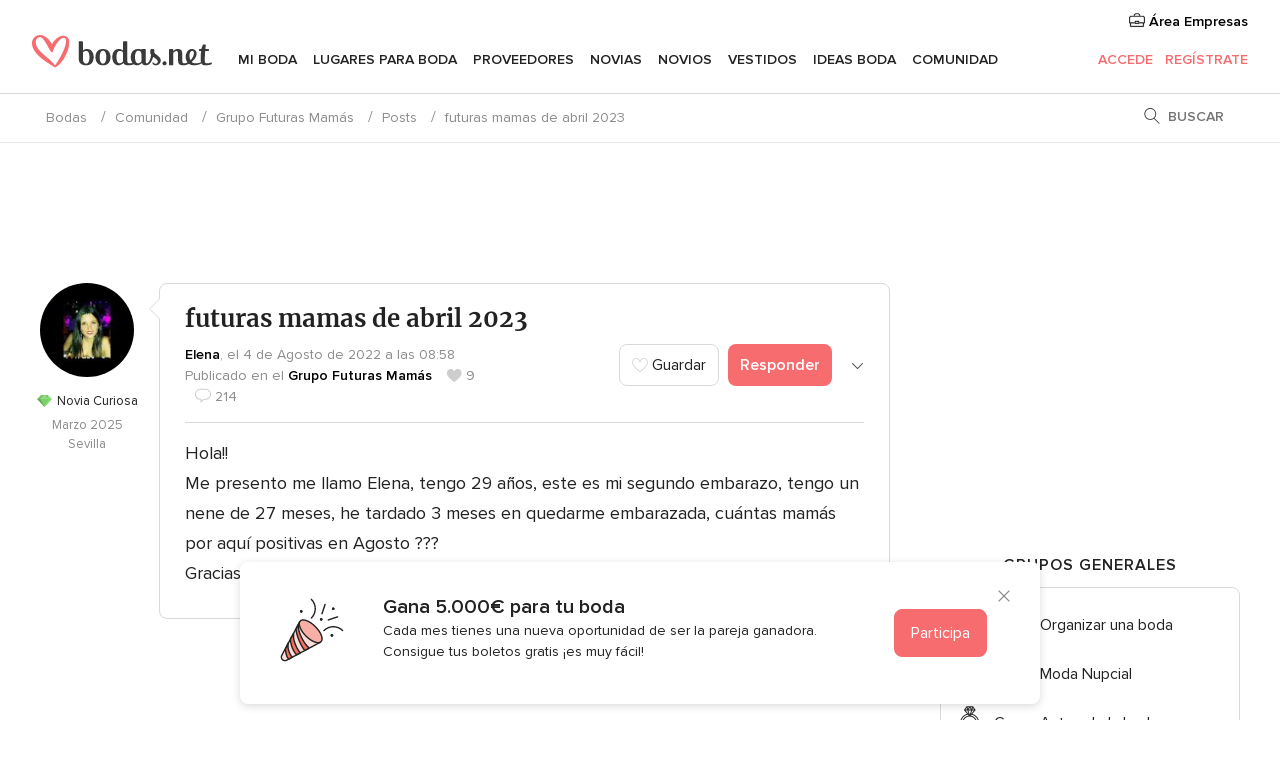

--- FILE ---
content_type: text/html; charset=UTF-8
request_url: https://comunidad.bodas.net/debates/futuras-mamas-de-abril-2023--t829445
body_size: 64383
content:
<!DOCTYPE html>
<html lang="es-ES" prefix="og: http://ogp.me/ns#">
<head>
<meta http-equiv="Content-Type" content="text/html; charset=utf-8">
<title>futuras mamas de abril 2023 - Futuras Mamás - Foro Bodas.net</title>
<meta name="description" content="Hola!! Me presento me llamo Elena, tengo 29 años, este es mi segundo embarazo, tengo un nene de 27 meses, he tardado 3 meses en quedarme embarazada, cuántas mamás por aquí positivas en Agosto ??? Gracias ☺️...">
<meta name="keywords" content="futuras mamas de abril 2023, debate futuras mamas de abril 2023, debates futuras mamas de abril 2023">
<meta name="viewport" content="">
<meta name="robots" content="NOINDEX,NOFOLLOW">
<meta name="pbdate" content="16:26:23 24/01/2026">
<link rel="next" href="https://comunidad.bodas.net/debates/futuras-mamas-de-abril-2023--t829445--2">
<link rel="alternate" href="android-app://net.bodas.launcher/bodasnet/m.bodas.net/debates/futuras-mamas-de-abril-2023--t829445">
<link rel="shortcut icon" href="https://www.bodas.net/mobile/assets/img/favicon/favicon.png">

<meta property="fb:pages" content="60558433839" />
<meta property="fb:app_id" content="127038310647837" />
<meta property="og:type" content="website" />
<meta property="og:title" content="futuras mamas de abril 2023" />
<meta property="og:description" content="Hola!! Me presento me llamo Elena, tengo 29 años, este es mi segundo embarazo, tengo un nene de 27 meses, he tardado 3 meses en quedarme embarazada, cuántas mamás por aquí positivas en Agosto ??? Gracias ☺️" />
<meta property="og:image" content="https://cdn1.bodas.net/img/social/av_bodas_es_ES.jpg">
<meta property="og:image:secure_url" content="https://cdn1.bodas.net/img/social/av_bodas_es_ES.jpg">
<meta property="og:image:alt" content="futuras mamas de abril 2023">
<meta property="og:url" content="https://comunidad.bodas.net/debates/futuras-mamas-de-abril-2023--t829445" />
<meta name="twitter:card" content="summary_large_image" />

<link rel="stylesheet" href="https://www.bodas.net/css/css-symfnw-ES171-1-20260122-010-1_www_m_-phoenix/base.css">
<link rel="stylesheet" href="https://www.bodas.net/css/css-symfnw-ES171-1-20260122-010-1_www_m_-migrate/migrate,phoenix/community,phoenix/sprite_set_community_rank,phoenix/sprite_set_community_group.css">
        <script>
            var internalTrackingService = internalTrackingService || {
                triggerSubmit : function() {},
                triggerAbandon : function() {},
                loaded : false
            };
        </script>

            <script type="text/javascript">
      function getCookie (name) {var b = document.cookie.match('(^|;)\\s*' + name + '\\s*=\\s*([^;]+)'); return b ? unescape(b.pop()) : null}
      function overrideOneTrustGeo () {
        const otgeoCookie = getCookie('otgeo') || '';
        const regexp = /^([A-Za-z]+)(?:,([A-Za-z]+))?$/g;
        const matches = [...otgeoCookie.matchAll(regexp)][0];
        if (matches) {
          const countryCode = matches[1];
          const stateCode = matches[2];
          const geolocationResponse = {
            countryCode
          };
          if (stateCode) {
            geolocationResponse.stateCode = stateCode;
          }
          return {
            geolocationResponse
          };
        }
      }
      var OneTrust = overrideOneTrustGeo() || undefined;
    </script>
    <span class="ot-sdk-show-settings" style="display: none"></span>
    <script src="https://cdn.cookielaw.org/scripttemplates/otSDKStub.js" data-language="es-ES" data-domain-script="4354ed50-c10d-4696-9216-1186021c8d0c" data-ignore-ga='true' defer></script>
        <script>var isCountryCookiesActiveByDefault=false,CONSENT_ANALYTICS_GROUP="C0002",CONSENT_PERSONALIZATION_GROUP="C0003",CONSENT_TARGETED_ADVERTISING_GROUP="C0004",CONSENT_SOCIAL_MEDIA_GROUP="C0005",cookieConsentContent='',hideCookieConsentLayer= '', OptanonAlertBoxClosed='';hideCookieConsentLayer=getCookie('hideCookieConsentLayer');OptanonAlertBoxClosed=getCookie('OptanonAlertBoxClosed');if(hideCookieConsentLayer==="1"||Boolean(OptanonAlertBoxClosed)){cookieConsentContent=queryStringToJSON(getCookie('OptanonConsent')||'');}function getCookie(e){var o=document.cookie.match("(^|;)\\s*"+e+"\\s*=\\s*([^;]+)");return o?unescape(o.pop()):null}function queryStringToJSON(e){var o=e.split("&"),t={};return o.forEach(function(e){e=e.split("="),t[e[0]]=decodeURIComponent(e[1]||"")}),JSON.parse(JSON.stringify(t))}function isCookieGroupAllowed(e){var o=cookieConsentContent.groups;if("string"!=typeof o){if(!isCountryCookiesActiveByDefault && e===CONSENT_ANALYTICS_GROUP && getCookie('hideCookieConsentLayer')==="1"){return true}return isCountryCookiesActiveByDefault;}for(var t=o.split(","),n=0;n<t.length;n++)if(t[n].indexOf(e,0)>=0)return"1"===t[n].split(":")[1];return!1}function userHasAcceptedTheCookies(){var e=document.getElementsByTagName("body")[0],o=document.createEvent("HTMLEvents");cookieConsentContent=queryStringToJSON(getCookie("OptanonConsent")||""),!0===isCookieGroupAllowed(CONSENT_ANALYTICS_GROUP)&&(o.initEvent("analyticsCookiesHasBeenAccepted",!0,!1),e.dispatchEvent(o)),!0===isCookieGroupAllowed(CONSENT_PERSONALIZATION_GROUP)&&(o.initEvent("personalizationCookiesHasBeenAccepted",!0,!1),e.dispatchEvent(o)),!0===isCookieGroupAllowed(CONSENT_TARGETED_ADVERTISING_GROUP)&&(o.initEvent("targetedAdvertisingCookiesHasBeenAccepted",!0,!1),e.dispatchEvent(o)),!0===isCookieGroupAllowed(CONSENT_SOCIAL_MEDIA_GROUP)&&(o.initEvent("socialMediaAdvertisingCookiesHasBeenAccepted",!0,!1),e.dispatchEvent(o))}</script>
    <script>
      document.getElementsByTagName('body')[0].addEventListener('oneTrustLoaded', function () {
        if (OneTrust.GetDomainData()?.ConsentModel?.Name === 'notice only') {
          const cookiePolicyLinkSelector = document.querySelectorAll('.ot-sdk-show-settings')
          cookiePolicyLinkSelector.forEach((selector) => {
            selector.style.display = 'none'
          })
        }
      })
    </script>
        <script>
        function CMP() {
            var body = document.getElementsByTagName('body')[0];
            var event = document.createEvent('HTMLEvents');
            var callbackIAB = (tcData, success) => {
                if (success && (tcData.eventStatus === 'tcloaded' || tcData.eventStatus === 'useractioncomplete')) {
                    window.__tcfapi('removeEventListener', 2, () => {
                    }, callbackIAB);
                    if ((typeof window.Optanon !== "undefined" &&
                      !window.Optanon.GetDomainData().IsIABEnabled) ||
                      (tcData.gdprApplies &&
                        typeof window.Optanon !== "undefined" &&
                        window.Optanon.GetDomainData().IsIABEnabled &&
                        getCookie('OptanonAlertBoxClosed'))) {
                      userHasAcceptedTheCookies();
                    }
                    if (isCookieGroupAllowed(CONSENT_ANALYTICS_GROUP) !== true) {
                        event.initEvent('analyticsCookiesHasBeenDenied', true, false);
                        body.dispatchEvent(event);
                    }
                    if (isCookieGroupAllowed(CONSENT_TARGETED_ADVERTISING_GROUP) !== true) {
                        event.initEvent('targetedAdvertisingCookiesHasBeenDenied', true, false);
                        body.dispatchEvent(event);
                    }
                    if (tcData.gdprApplies && typeof window.Optanon !== "undefined" && window.Optanon.GetDomainData().IsIABEnabled) {
                        event.initEvent('IABTcDataReady', true, false);
                        body.dispatchEvent(event);
                    } else {
                        event.initEvent('nonIABCountryDataReady', true, false);
                        body.dispatchEvent(event);
                    }
                }
            }
            var cnt = 0;
            var consentSetInterval = setInterval(function () {
                cnt += 1;
                if (cnt === 600) {
                    userHasAcceptedTheCookies();
                    clearInterval(consentSetInterval);
                }
                if (typeof window.Optanon !== "undefined" && !window.Optanon.GetDomainData().IsIABEnabled) {
                    clearInterval(consentSetInterval);
                    userHasAcceptedTheCookies();
                    event.initEvent('oneTrustLoaded', true, false);
                    body.dispatchEvent(event);
                    event.initEvent('nonIABCountryDataReady', true, false);
                    body.dispatchEvent(event);
                }
                if (typeof window.__tcfapi !== "undefined") {
                    event.initEvent('oneTrustLoaded', true, false);
                    body.dispatchEvent(event);
                    clearInterval(consentSetInterval);
                    window.__tcfapi('addEventListener', 2, callbackIAB);
                }
            });
        }
                function OptanonWrapper() {
          CMP();
        }
    </script>

<script async src="https://securepubads.g.doubleclick.net/tag/js/gpt.js"></script>
<script>
  var googletag = googletag || {}
  googletag.cmd = googletag.cmd || []

  const setNonPersonalizedAds = function () {
    googletag.pubads().setPrivacySettings({
      nonPersonalizedAds: true
    });
  }

  const enableGoogleAdsLazyLoad = function () {
    googletag.pubads().enableLazyLoad({
      // Fetch slots within 5 viewports.
      fetchMarginPercent: 40,
      // Render slots within 2 viewports.
      renderMarginPercent: 20,
      // Double the above values on mobile, where viewports are smaller
      // and users tend to scroll faster.
      mobileScaling: 2.0
    })
  }

  const refreshAdsSlots = function () {
    const slots = googletag.pubads().getSlots()
    console.log('[GPT] refreshing slots '+ slots.length)
    slots.forEach((slot) => {
      if (slot.getHtml() === '') {
        googletag.pubads().refresh([slot])
      }
    })
  }

  const refreshAdSlot = function (googleAdsObject, slots, domId) {
    slots.forEach((slot) => {
      var slotDomSlotId = slot.getSlotId().getDomId()
      if (slot.getHtml() === '' && domId === slotDomSlotId ) {
        googleAdsObject.pubads().refresh([slot])
      }
    })
  }

  const showAds = function () {
    if (typeof window.gptLoaded !== 'undefined') {
      console.log('[GPT] Ads already loaded.');
      return;
    }

            enableGoogleAdsLazyLoad();
    
    googletag.enableServices();

    // We need this timeout because sometimes on first landing when we enable the ads an execute the refresh
    // with lazy load enabled the slots are not loaded yet in googletag object
    setTimeout(function (){
      refreshAdsSlots()
    }, 1)

    window.gptLoaded = true
  }

  const programmaticShowAds = () => {
    const targetedAdvertising = isCookieGroupAllowed(CONSENT_TARGETED_ADVERTISING_GROUP)
    const nonPersonalizedAds =  !targetedAdvertising
    console.info('[GPT] Targeted Advertising: '+targetedAdvertising)
    console.info('[GPT] Non-personalized ADS: '+nonPersonalizedAds)

            if (targetedAdvertising) {
          showAds()
        }
      }

  const programmaticAds = function () {
    if (typeof window.__tcfapi !== 'undefined') {
      console.info("[GPT] __tcfapi ON.")
      window.__tcfapi('getTCData', 2, (tcData, success) => {
        if (!success) {
          return
        }

        if (!tcData.gdprApplies) {
          showAds()
          return
        }

        programmaticShowAds()
      })
    } else if(typeof window._uspapi !== 'undefined') {
      console.info("[GPT] _uspapi ON.")
      window.__uspapi('getUSPData', 1 , (uspData, success) => {
        if (!success) {
          return
        }

        if (!tcData.gpcEnabled) {
          showAds()
          return
        }

        programmaticShowAds()
      })

    } else {
      // IN US ads are loaded but without personalized ads
          }
  }

  const nonIABCountriesAds = function () {
          showAds()
        }

  document.addEventListener('DOMContentLoaded', function () {
    document.getElementsByTagName('body')[0].addEventListener('IABTcDataReady', function () {
      console.log('[GPT] Event: IABTcDataReady loaded before googletag push')
      window.gptCmpIABDataReadyEventAlreadyLoaded = true
    })

    document.getElementsByTagName('body')[0].addEventListener('nonIABCountryDataReady', function () {
      console.log('[GPT] Event: nonIABCountryDataReady loaded before googletag push')
      window.gptCmpNonIABCountryDataReadyEventAlreadyLoaded = true
    })
  });

  googletag.cmd.push(function () {
      var slot0 = googletag.defineSlot('/4879/Forums.n_ES/Desktop/main/topleaderboard', [[728,90],[970,90],[1280,90]], 'div-gpt-ad-1334158298810-0').setTargeting('forumtopic', ['grupo futuras mamas']).addService(googletag.pubads());
var slot1 = googletag.defineSlot('/4879/Forums.n_ES/Desktop/main/rightrailtop', [[300,600],[300,250]], 'div-gpt-ad-1334158298810-1').setTargeting('forumtopic', ['grupo futuras mamas']).addService(googletag.pubads());
var slot2 = googletag.defineSlot('/4879/Forums.n_ES/Desktop/main/rightrailmiddle', [[300,600],[300,250]], 'div-gpt-ad-1334158298810-2').setTargeting('forumtopic', ['grupo futuras mamas']).addService(googletag.pubads());
var slot3 = googletag.defineSlot('/4879/Forums.n_ES/Desktop/main/rightrailbottom', [[300,600]], 'div-gpt-ad-1334158298810-3').setTargeting('forumtopic', ['grupo futuras mamas']).addService(googletag.pubads());

    googletag.pubads().addEventListener('slotRequested', function (event) {
      console.log('[GPT]', event.slot.getSlotElementId(), 'fetched')
    })

    googletag.pubads().addEventListener('slotOnload', function (event) {
      console.log('[GPT]', event.slot.getSlotElementId(), 'rendered')
    })

            googletag.pubads().disableInitialLoad()

        document.getElementsByTagName('body')[0].addEventListener('IABTcDataReady', function () {
          console.log('[GPT] Event: IABTcDataReady')
          programmaticAds()
        })

        document.getElementsByTagName('body')[0].addEventListener('nonIABCountryDataReady', function () {
          console.log('[GPT] Event: nonIABCountryDataReady')
          nonIABCountriesAds()
        })

                googletag.enableServices();
                if (window.gptCmpIABDataReadyEventAlreadyLoaded) {
          programmaticAds()
        } else if (window.gptCmpNonIABCountryDataReadyEventAlreadyLoaded) {
          nonIABCountriesAds()
        }
    
    /* We fire a global event when DFP library has been loaded */
    setTimeout(function () {
      if (typeof window.app !== 'undefined' && typeof window.app.event !== 'undefined') {
        window.app.event.emit('DFP::Loaded', googletag)
      }
    }, 0)
  })
</script>

</head>
<body>
    <script>
    var gtagScript = function() { var s = document.createElement("script"), el = document.getElementsByTagName("script")[0]; s.defer = true;
    s.src = "https://www.googletagmanager.com/gtag/js?id=G-QDLJBX8LD9";
    el.parentNode.insertBefore(s, el);}
    window.dataLayer = window.dataLayer || [];
    const analyticsGroupOpt = isCookieGroupAllowed(CONSENT_ANALYTICS_GROUP) === true;
    const targetedAdsOpt = isCookieGroupAllowed(CONSENT_TARGETED_ADVERTISING_GROUP) === true;
    const personalizationOpt = isCookieGroupAllowed(CONSENT_PERSONALIZATION_GROUP) === true;
                        window['gtag_enable_tcf_support'] = true;
            document.getElementsByTagName('body')[0].addEventListener('oneTrustLoaded', function () {
                gtagScript();
            });
            
    function gtag(){dataLayer.push(arguments);}
    gtag('js', new Date());

    gtag('consent', 'default', {
      'analytics_storage': analyticsGroupOpt ? 'granted' : 'denied',
      'ad_storage': targetedAdsOpt ? 'granted' : 'denied',
      'ad_user_data': targetedAdsOpt ? 'granted' : 'denied',
      'ad_user_personalization': targetedAdsOpt ? 'granted' : 'denied',
      'functionality_storage': targetedAdsOpt ? 'granted' : 'denied',
      'personalization_storage': personalizationOpt ? 'granted' : 'denied',
      'security_storage': 'granted'
    });
    gtag('set', 'ads_data_redaction', !analyticsGroupOpt);
    gtag('set', 'allow_ad_personalization_signals', analyticsGroupOpt);
    gtag('set', 'allow_google_signals', analyticsGroupOpt);
    gtag('set', 'allow_interest_groups', analyticsGroupOpt);
            gtag('config', 'G-QDLJBX8LD9', { groups: 'analytics', 'send_page_view': false });
    
                        gtag('config', 'AW-1021727564', { groups: 'adwords' });
            </script>
        <a class="layoutSkipMain" href="#layoutMain">Ir al contenido principal</a>



<div class="layoutHeader">
            <div class="menu-top">
                                                    <a class="menu-top-access app-ua-track-event"  data-track-c='LoginTracking' data-track-a='a-click' data-track-l='d-desktop+s-header+o-groups_discussion_item+dt-vendors_zone' data-track-v='0' data-track-ni='0'  rel="nofollow" href="https://www.bodas.net/emp-Acceso.php">
                    <i class="svgIcon app-svg-async svgIcon__briefcase "   data-name="vendors/briefcase" data-svg="https://cdn1.bodas.net/assets/svg/optimized/vendors/briefcase.svg" data-svg-lazyload="1"></i>                    Área Empresas                </a>
                    </div>
    

    <div id="menu" class="menu app-menu">
        <div class="">
            <div class="menu-wrapper-align flex">
                <div class="app-ua-track-event layoutHeader__logoAnchor main-logo"  data-track-c='Navigation' data-track-a='a-click' data-track-l='d-desktop+o-header_logo' data-track-v='0' data-track-ni='0' >
                                        <a title="Bodas" href="https://www.bodas.net/">
                                                <img alt="Bodas" src="https://www.bodas.net/assets/img/logos/gen_logoHeader.svg" width="180" height="33">
                    </a>
                </div>

                <div class="layoutHeader__nav">
                    
                                            <div class="app-common-header-container" id="nav-main" role="navigation">
                            <ul class="nav-main">
            <li class="nav-main-item  ">
                                    <a href="https://www.bodas.net/organizador-bodas"
                class="nav-main-link app-header-tab  app-ua-track-event"
                 data-track-c='Navigation' data-track-a='a-click' data-track-l='d-desktop+s-header+o-groups_user+dt-tools' data-track-v='0' data-track-ni='0'                 data-tab="miboda"
            >
                Mi boda            </a>
                            <div class="app-tabs-container-miboda">
                    
<div class="layoutNavMenuTab app-header-menu-itemDropdown">
    <div class="layoutNavMenuTab__layout">
        <div class="layoutNavMenuTab__header">
    <i class="svgIcon app-svg-async svgIcon__angleLeftBlood layoutNavMenuTab__icon app-header-menu-item-closeSection"   data-name="_common/angleLeftBlood" data-svg="https://cdn1.bodas.net/assets/svg/optimized/_common/angleLeftBlood.svg" data-svg-lazyload="1"></i>    <a class="layoutNavMenuTab__title" href="https://www.bodas.net/organizador-bodas">
        Mi boda    </a>
    <i class="svgIcon app-svg-async svgIcon__close layoutNavMenuTab__iconClose app-header-menu-toggle"   data-name="_common/close" data-svg="https://cdn1.bodas.net/assets/svg/optimized/_common/close.svg" data-svg-lazyload="1"></i></div>
<div class="layoutNavMenuTabMyWedding">
    <div class="layoutNavMenuTabMyWeddingList">
        <a class="layoutNavMenuTabMyWedding__title" href="https://www.bodas.net/organizador-bodas">
            Mi organizador de boda        </a>
        <ul class="layoutNavMenuTabMyWeddingList__content ">
            <li class="layoutNavMenuTabMyWeddingList__item layoutNavMenuTabMyWeddingList__item--viewAll">
                <a href="https://www.bodas.net/organizador-bodas">Ver todo</a>
            </li>
                                            <li class="layoutNavMenuTabMyWeddingList__item "
                                    >
                    <a href="https://www.bodas.net/agenda-tareas-boda">
                        <i class="svgIcon app-svg-async svgIcon__checklist layoutNavMenuTabMyWeddingList__itemIcon"   data-name="tools/categories/checklist" data-svg="https://cdn1.bodas.net/assets/svg/optimized/tools/categories/checklist.svg" data-svg-lazyload="1"></i>                        Agenda                    </a>
                </li>
                                            <li class="layoutNavMenuTabMyWeddingList__item "
                                    >
                    <a href="https://www.bodas.net/lista-invitados-boda">
                        <i class="svgIcon app-svg-async svgIcon__guests layoutNavMenuTabMyWeddingList__itemIcon"   data-name="tools/categories/guests" data-svg="https://cdn1.bodas.net/assets/svg/optimized/tools/categories/guests.svg" data-svg-lazyload="1"></i>                        Invitados                    </a>
                </li>
                                            <li class="layoutNavMenuTabMyWeddingList__item "
                                    >
                    <a href="https://www.bodas.net/organizador-mesas-boda">
                        <i class="svgIcon app-svg-async svgIcon__tables layoutNavMenuTabMyWeddingList__itemIcon"   data-name="tools/categories/tables" data-svg="https://cdn1.bodas.net/assets/svg/optimized/tools/categories/tables.svg" data-svg-lazyload="1"></i>                        Mesas                    </a>
                </li>
                                            <li class="layoutNavMenuTabMyWeddingList__item "
                                    >
                    <a href="https://www.bodas.net/presupuestador-boda">
                        <i class="svgIcon app-svg-async svgIcon__budget layoutNavMenuTabMyWeddingList__itemIcon"   data-name="tools/categories/budget" data-svg="https://cdn1.bodas.net/assets/svg/optimized/tools/categories/budget.svg" data-svg-lazyload="1"></i>                        Presupuestador                    </a>
                </li>
                                            <li class="layoutNavMenuTabMyWeddingList__item "
                                    >
                    <a href="https://www.bodas.net/mis-proveedores-boda">
                        <i class="svgIcon app-svg-async svgIcon__vendors layoutNavMenuTabMyWeddingList__itemIcon"   data-name="tools/categories/vendors" data-svg="https://cdn1.bodas.net/assets/svg/optimized/tools/categories/vendors.svg" data-svg-lazyload="1"></i>                        Proveedores                    </a>
                </li>
                                            <li class="layoutNavMenuTabMyWeddingList__item "
                                    >
                    <a href="https://www.bodas.net/mis-vestidos-novia">
                        <i class="svgIcon app-svg-async svgIcon__dresses layoutNavMenuTabMyWeddingList__itemIcon"   data-name="tools/categories/dresses" data-svg="https://cdn1.bodas.net/assets/svg/optimized/tools/categories/dresses.svg" data-svg-lazyload="1"></i>                        Vestidos                    </a>
                </li>
                                            <li class="layoutNavMenuTabMyWeddingList__item "
                                    >
                    <a href="https://www.bodas.net/website/index.php?actionReferrer=8">
                        <i class="svgIcon app-svg-async svgIcon__website layoutNavMenuTabMyWeddingList__itemIcon"   data-name="tools/categories/website" data-svg="https://cdn1.bodas.net/assets/svg/optimized/tools/categories/website.svg" data-svg-lazyload="1"></i>                        Web de boda                    </a>
                </li>
                                            <li class="layoutNavMenuTabMyWeddingList__item app-analytics-track-event-click"
                                            data-tracking-category="Navigation"
                        data-tracking-section="header_venues"
                        data-tracking-dt="contest"
                                    >
                    <a href="https://www.bodas.net/sorteo">
                        <i class="svgIcon app-svg-async svgIcon__contest layoutNavMenuTabMyWeddingList__itemIcon"   data-name="tools/categories/contest" data-svg="https://cdn1.bodas.net/assets/svg/optimized/tools/categories/contest.svg" data-svg-lazyload="1"></i>                        Sorteo                    </a>
                </li>
                    </ul>
    </div>
        <div class="layoutNavMenuTabMyWeddingBanners">
                    
<div class="layoutNavMenuBannerBox app-header-menu-banner app-link "
     data-href="https://www.bodas.net/app-bodas"
     >
    <div class="layoutNavMenuBannerBox__content">
                    <p class="layoutNavMenuBannerBox__title">Descárgate la app</p>
                <span class="layoutNavMenuBannerBox__subtitle">Organiza tu boda donde y cuando quieras</span>
    </div>
                <img data-src="https://www.bodas.net/assets/img/logos/square-icon.svg"  class="lazyload layoutNavMenuBannerBox__icon" alt="Icono de app"  width="60" height="60"  >
    </div>
                                            
<div class="layoutNavMenuBannerBox app-header-menu-banner app-link "
     data-href="https://www.bodas.net/album-boda-wedshoots"
     >
    <div class="layoutNavMenuBannerBox__content">
                    <a class="layoutNavMenuBannerBox__title" href="https://www.bodas.net/album-boda-wedshoots">Wedshoots</a>
                <span class="layoutNavMenuBannerBox__subtitle">Todas las fotos de tus invitados recopiladas en un álbum</span>
    </div>
                <img data-src="https://www.bodas.net/assets/img/wedshoots/ico_wedshoots.svg"  class="lazyload layoutNavMenuBannerBox__icon" alt="Icono de Wedshoots"  width="60" height="60"  >
    </div>
                        </div>
</div>    </div>
</div>
                </div>
                    </li>
            <li class="nav-main-item  ">
                                    <a href="https://www.bodas.net/bodas/banquetes"
                class="nav-main-link app-header-tab  app-ua-track-event"
                 data-track-c='Navigation' data-track-a='a-click' data-track-l='d-desktop+s-header+o-groups_user+dt-venues' data-track-v='0' data-track-ni='0'                 data-tab="banquetes"
            >
                Lugares para Boda            </a>
                            <div class="app-tabs-container-banquetes">
                    
<div class="layoutNavMenuTab app-header-menu-itemDropdown">
    <div class="layoutNavMenuTab__layout">
        
<div class="layoutNavMenuTab__header">
    <i class="svgIcon app-svg-async svgIcon__angleLeftBlood layoutNavMenuTab__icon app-header-menu-item-closeSection"   data-name="_common/angleLeftBlood" data-svg="https://cdn1.bodas.net/assets/svg/optimized/_common/angleLeftBlood.svg" data-svg-lazyload="1"></i>    <a class="layoutNavMenuTab__title" href="https://www.bodas.net/bodas/banquetes">
        Lugares para Boda    </a>
    <i class="svgIcon app-svg-async svgIcon__close layoutNavMenuTab__iconClose app-header-menu-toggle"   data-name="_common/close" data-svg="https://cdn1.bodas.net/assets/svg/optimized/_common/close.svg" data-svg-lazyload="1"></i></div>
<div class="layoutNavMenuTabVenues">
    <div class="layoutNavMenuTabVenues__categories">
        <div class="layoutNavMenuTabVenuesList">
            <a class="layoutNavMenuTabVenues__title"
               href="https://www.bodas.net/bodas/banquetes">
                Lugares para Boda            </a>
            <ul class="layoutNavMenuTabVenuesList__content">
                <li class="layoutNavMenuTabVenuesList__item layoutNavMenuTabVenuesList__item--viewAll">
                    <a href="https://www.bodas.net/bodas/banquetes">Ver todo</a>
                </li>
                                    <li class="layoutNavMenuTabVenuesList__item">
                        <a href="https://www.bodas.net/bodas/banquetes/fincas">
                            Fincas                        </a>
                    </li>
                                    <li class="layoutNavMenuTabVenuesList__item">
                        <a href="https://www.bodas.net/bodas/banquetes/masias">
                            Masías                        </a>
                    </li>
                                    <li class="layoutNavMenuTabVenuesList__item">
                        <a href="https://www.bodas.net/bodas/banquetes/hoteles">
                            Hoteles                        </a>
                    </li>
                                    <li class="layoutNavMenuTabVenuesList__item">
                        <a href="https://www.bodas.net/bodas/banquetes/restaurantes">
                            Restaurantes                        </a>
                    </li>
                                    <li class="layoutNavMenuTabVenuesList__item">
                        <a href="https://www.bodas.net/bodas/banquetes/salones-de-boda">
                            Salones de Boda                        </a>
                    </li>
                                    <li class="layoutNavMenuTabVenuesList__item">
                        <a href="https://www.bodas.net/bodas/banquetes/castillos">
                            Castillos                        </a>
                    </li>
                                    <li class="layoutNavMenuTabVenuesList__item">
                        <a href="https://www.bodas.net/bodas/banquetes/cortijos">
                            Cortijos                        </a>
                    </li>
                                    <li class="layoutNavMenuTabVenuesList__item">
                        <a href="https://www.bodas.net/bodas/banquetes/haciendas">
                            Haciendas                        </a>
                    </li>
                                    <li class="layoutNavMenuTabVenuesList__item">
                        <a href="https://www.bodas.net/bodas/banquetes/bodegas">
                            Bodegas                        </a>
                    </li>
                                    <li class="layoutNavMenuTabVenuesList__item">
                        <a href="https://www.bodas.net/bodas/banquetes/espacios-singulares">
                            Espacios Singulares                        </a>
                    </li>
                                    <li class="layoutNavMenuTabVenuesList__item">
                        <a href="https://www.bodas.net/bodas/banquetes/bodas-en-la-playa">
                            Bodas en la playa                        </a>
                    </li>
                                                    <li class="layoutNavMenuTabVenuesList__item layoutNavMenuTabVenuesList__item--highlight">
                        <a href="https://www.bodas.net/promociones/banquetes">
                            Promociones                        </a>
                    </li>
                            </ul>
        </div>
    </div>
    
            <div class="layoutNavMenuTabVenuesBanners">
                            
<div class="layoutNavMenuBannerBox app-header-menu-banner app-link app-analytics-track-event-click"
     data-href="https://www.bodas.net/destination-wedding"
                  data-tracking-section=header_venues                      data-tracking-category=Navigation                      data-tracking-dt=destination_weddings         >
    <div class="layoutNavMenuBannerBox__content">
                    <p class="layoutNavMenuBannerBox__title">Destination Weddings</p>
                <span class="layoutNavMenuBannerBox__subtitle">Cásate en el país que siempre has soñado.</span>
    </div>
            <img class="svgIcon svgIcon__plane_destination layoutNavMenuBannerBox__icon lazyload" data-src="https://cdn1.bodas.net/assets/svg/original/illustration/plane_destination.svg"  alt="illustration plane destination" width="56" height="56" >    </div>
                                        
<div class="layoutNavMenuBannerBox app-header-menu-banner app-link app-analytics-track-event-click"
     data-href="https://www.bodas.net/sorteo"
                  data-tracking-section=header_venues                      data-tracking-category=Navigation                      data-tracking-dt=contest         >
    <div class="layoutNavMenuBannerBox__content">
                    <p class="layoutNavMenuBannerBox__title">Gana 5.000&euro;</p>
                <span class="layoutNavMenuBannerBox__subtitle">Participa en la 159ª edición del sorteo de Bodas.net</span>
    </div>
            <img class="svgIcon svgIcon__stars layoutNavMenuBannerBox__icon lazyload" data-src="https://cdn1.bodas.net/assets/svg/original/illustration/stars.svg"  alt="illustration stars" width="56" height="56" >    </div>
                    </div>
    </div>
    </div>
</div>
                </div>
                    </li>
            <li class="nav-main-item  ">
                                    <a href="https://www.bodas.net/bodas/proveedores"
                class="nav-main-link app-header-tab  app-ua-track-event"
                 data-track-c='Navigation' data-track-a='a-click' data-track-l='d-desktop+s-header+o-groups_user+dt-vendors' data-track-v='0' data-track-ni='0'                 data-tab="proveedores"
            >
                Proveedores            </a>
                            <div class="app-tabs-container-proveedores">
                    
<div class="layoutNavMenuTab app-header-menu-itemDropdown">
    <div class="layoutNavMenuTab__layout">
        
<div class="layoutNavMenuTab__header">
    <i class="svgIcon app-svg-async svgIcon__angleLeftBlood layoutNavMenuTab__icon app-header-menu-item-closeSection"   data-name="_common/angleLeftBlood" data-svg="https://cdn1.bodas.net/assets/svg/optimized/_common/angleLeftBlood.svg" data-svg-lazyload="1"></i>    <a class="layoutNavMenuTab__title" href="https://www.bodas.net/bodas/proveedores">
        Proveedores    </a>
    <i class="svgIcon app-svg-async svgIcon__close layoutNavMenuTab__iconClose app-header-menu-toggle"   data-name="_common/close" data-svg="https://cdn1.bodas.net/assets/svg/optimized/_common/close.svg" data-svg-lazyload="1"></i></div>
<div class="layoutNavMenuTabVendors">
    <div class="layoutNavMenuTabVendors__content">
        <div class="layoutNavMenuTabVendorsList">
            <a class="layoutNavMenuTabVendors__title" href="https://www.bodas.net/bodas/proveedores">
                Empieza a contratar tus proveedores            </a>
            <ul class="layoutNavMenuTabVendorsList__content">
                <li class="layoutNavMenuTabVendorsList__item layoutNavMenuTabVendorsList__item--viewAll">
                    <a href="https://www.bodas.net/bodas/proveedores">Ver todo</a>
                </li>
                                    <li class="layoutNavMenuTabVendorsList__item">
                        <i class="svgIcon app-svg-async svgIcon__categPhoto layoutNavMenuTabVendorsList__itemIcon"   data-name="vendors/categories/categPhoto" data-svg="https://cdn1.bodas.net/assets/svg/optimized/vendors/categories/categPhoto.svg" data-svg-lazyload="1"></i>                        <a href="https://www.bodas.net/bodas/proveedores/fotografos">
                            Fotógrafos                        </a>
                    </li>
                                    <li class="layoutNavMenuTabVendorsList__item">
                        <i class="svgIcon app-svg-async svgIcon__categVideo layoutNavMenuTabVendorsList__itemIcon"   data-name="vendors/categories/categVideo" data-svg="https://cdn1.bodas.net/assets/svg/optimized/vendors/categories/categVideo.svg" data-svg-lazyload="1"></i>                        <a href="https://www.bodas.net/bodas/proveedores/video">
                            Vídeo                        </a>
                    </li>
                                    <li class="layoutNavMenuTabVendorsList__item">
                        <i class="svgIcon app-svg-async svgIcon__categMusic layoutNavMenuTabVendorsList__itemIcon"   data-name="vendors/categories/categMusic" data-svg="https://cdn1.bodas.net/assets/svg/optimized/vendors/categories/categMusic.svg" data-svg-lazyload="1"></i>                        <a href="https://www.bodas.net/bodas/proveedores/musica">
                            Música                        </a>
                    </li>
                                    <li class="layoutNavMenuTabVendorsList__item">
                        <i class="svgIcon app-svg-async svgIcon__categCatering layoutNavMenuTabVendorsList__itemIcon"   data-name="vendors/categories/categCatering" data-svg="https://cdn1.bodas.net/assets/svg/optimized/vendors/categories/categCatering.svg" data-svg-lazyload="1"></i>                        <a href="https://www.bodas.net/bodas/proveedores/catering">
                            Catering                        </a>
                    </li>
                                    <li class="layoutNavMenuTabVendorsList__item">
                        <i class="svgIcon app-svg-async svgIcon__categRental layoutNavMenuTabVendorsList__itemIcon"   data-name="vendors/categories/categRental" data-svg="https://cdn1.bodas.net/assets/svg/optimized/vendors/categories/categRental.svg" data-svg-lazyload="1"></i>                        <a href="https://www.bodas.net/bodas/proveedores/coches-de-boda">
                            Coches de boda                        </a>
                    </li>
                                    <li class="layoutNavMenuTabVendorsList__item">
                        <i class="svgIcon app-svg-async svgIcon__categTransport layoutNavMenuTabVendorsList__itemIcon"   data-name="vendors/categories/categTransport" data-svg="https://cdn1.bodas.net/assets/svg/optimized/vendors/categories/categTransport.svg" data-svg-lazyload="1"></i>                        <a href="https://www.bodas.net/bodas/proveedores/autobuses">
                            Autobuses                        </a>
                    </li>
                                    <li class="layoutNavMenuTabVendorsList__item">
                        <i class="svgIcon app-svg-async svgIcon__categFlower layoutNavMenuTabVendorsList__itemIcon"   data-name="vendors/categories/categFlower" data-svg="https://cdn1.bodas.net/assets/svg/optimized/vendors/categories/categFlower.svg" data-svg-lazyload="1"></i>                        <a href="https://www.bodas.net/bodas/proveedores/floristerias">
                            Floristerías                        </a>
                    </li>
                                    <li class="layoutNavMenuTabVendorsList__item">
                        <i class="svgIcon app-svg-async svgIcon__categInvite layoutNavMenuTabVendorsList__itemIcon"   data-name="vendors/categories/categInvite" data-svg="https://cdn1.bodas.net/assets/svg/optimized/vendors/categories/categInvite.svg" data-svg-lazyload="1"></i>                        <a href="https://www.bodas.net/bodas/proveedores/invitaciones-de-boda">
                            Invitaciones de boda                        </a>
                    </li>
                                    <li class="layoutNavMenuTabVendorsList__item">
                        <i class="svgIcon app-svg-async svgIcon__categGift layoutNavMenuTabVendorsList__itemIcon"   data-name="vendors/categories/categGift" data-svg="https://cdn1.bodas.net/assets/svg/optimized/vendors/categories/categGift.svg" data-svg-lazyload="1"></i>                        <a href="https://www.bodas.net/bodas/proveedores/detalles-de-bodas">
                            Detalles de bodas                        </a>
                    </li>
                                    <li class="layoutNavMenuTabVendorsList__item">
                        <i class="svgIcon app-svg-async svgIcon__categPlane layoutNavMenuTabVendorsList__itemIcon"   data-name="vendors/categories/categPlane" data-svg="https://cdn1.bodas.net/assets/svg/optimized/vendors/categories/categPlane.svg" data-svg-lazyload="1"></i>                        <a href="https://www.bodas.net/bodas/proveedores/viaje-de-novios">
                            Viaje de novios                        </a>
                    </li>
                            </ul>
        </div>
                <div class="layoutNavMenuTabVendorsListOthers">
            <p class="layoutNavMenuTabVendorsListOthers__subtitle">Otras categorías</p>
            <ul class="layoutNavMenuTabVendorsListOthers__container">
                                    <li class="layoutNavMenuTabVendorsListOthers__item">
                        <a href="https://www.bodas.net/bodas/proveedores/mobiliario">
                            Mobiliario                        </a>
                    </li>
                                    <li class="layoutNavMenuTabVendorsListOthers__item">
                        <a href="https://www.bodas.net/bodas/proveedores/carpas">
                            Carpas                        </a>
                    </li>
                                    <li class="layoutNavMenuTabVendorsListOthers__item">
                        <a href="https://www.bodas.net/bodas/proveedores/animacion">
                            Animación                        </a>
                    </li>
                                    <li class="layoutNavMenuTabVendorsListOthers__item">
                        <a href="https://www.bodas.net/bodas/proveedores/decoracion-para-bodas">
                            Decoración para bodas                        </a>
                    </li>
                                    <li class="layoutNavMenuTabVendorsListOthers__item">
                        <a href="https://www.bodas.net/bodas/proveedores/listas-de-boda">
                            Listas de boda                        </a>
                    </li>
                                    <li class="layoutNavMenuTabVendorsListOthers__item">
                        <a href="https://www.bodas.net/bodas/proveedores/organizacion-bodas">
                            Organización Bodas                        </a>
                    </li>
                                    <li class="layoutNavMenuTabVendorsListOthers__item">
                        <a href="https://www.bodas.net/bodas/proveedores/tartas-de-boda">
                            Tartas de boda                        </a>
                    </li>
                                    <li class="layoutNavMenuTabVendorsListOthers__item">
                        <a href="https://www.bodas.net/bodas/proveedores/food-truck-y-mesas-dulces">
                            Food truck y mesas dulces                        </a>
                    </li>
                                                    <li class="layoutNavMenuTabVendorsListOthers__deals">
                        <a href="https://www.bodas.net/promociones/proveedores">
                            Promociones                        </a>
                    </li>
                            </ul>
        </div>
    </div>
    <div class="layoutNavMenuTabVendorsBanners">
                    
<div class="layoutNavMenuBannerBox app-header-menu-banner app-link app-analytics-track-event-click"
     data-href="https://www.bodas.net/destination-wedding"
                  data-tracking-section=header_vendors                      data-tracking-category=Navigation                      data-tracking-dt=destination_weddings         >
    <div class="layoutNavMenuBannerBox__content">
                    <p class="layoutNavMenuBannerBox__title">Destination Weddings</p>
                <span class="layoutNavMenuBannerBox__subtitle">Cásate en el país que siempre has soñado.</span>
    </div>
            <img class="svgIcon svgIcon__plane_destination layoutNavMenuBannerBox__icon lazyload" data-src="https://cdn1.bodas.net/assets/svg/original/illustration/plane_destination.svg"  alt="illustration plane destination" width="56" height="56" >    </div>
                            
<div class="layoutNavMenuBannerBox app-header-menu-banner app-link app-analytics-track-event-click"
     data-href="https://www.bodas.net/sorteo"
                  data-tracking-section=header_vendors                      data-tracking-category=Navigation                      data-tracking-dt=contest         >
    <div class="layoutNavMenuBannerBox__content">
                    <p class="layoutNavMenuBannerBox__title">Gana 5.000&euro;</p>
                <span class="layoutNavMenuBannerBox__subtitle">Participa en la 159ª edición del sorteo de Bodas.net</span>
    </div>
            <img class="svgIcon svgIcon__stars layoutNavMenuBannerBox__icon lazyload" data-src="https://cdn1.bodas.net/assets/svg/original/illustration/stars.svg"  alt="illustration stars" width="56" height="56" >    </div>
                    </div>
            <div class="layoutNavMenuTabVendorsOtherTabs">
                            <div class="layoutNavMenuTabVendorsBride">
                    <p class="layoutNavMenuTabVendorsOtherTabs__subtitle">Novias</p>
                    <ul class="layoutNavMenuTabVendorsOtherTabsList">
                                                    <li class="layoutNavMenuTabVendorsOtherTabsList__item">
                                <a href="https://www.bodas.net/bodas/novias/talleres-de-novia">
                                    Talleres de novia                                </a>
                            </li>
                                                    <li class="layoutNavMenuTabVendorsOtherTabsList__item">
                                <a href="https://www.bodas.net/bodas/novias/tiendas-de-novia">
                                    Tiendas de novia                                </a>
                            </li>
                                                    <li class="layoutNavMenuTabVendorsOtherTabsList__item">
                                <a href="https://www.bodas.net/bodas/novias/complementos-novia">
                                    Complementos novia                                </a>
                            </li>
                                                    <li class="layoutNavMenuTabVendorsOtherTabsList__item">
                                <a href="https://www.bodas.net/bodas/novias/joyeria">
                                    Joyería                                </a>
                            </li>
                                                    <li class="layoutNavMenuTabVendorsOtherTabsList__item">
                                <a href="https://www.bodas.net/bodas/novias/belleza-novias">
                                    Belleza Novias                                </a>
                            </li>
                                                    <li class="layoutNavMenuTabVendorsOtherTabsList__item">
                                <a href="https://www.bodas.net/bodas/novias/trajes-fiesta">
                                    Trajes fiesta                                </a>
                            </li>
                                                    <li class="layoutNavMenuTabVendorsOtherTabsList__item">
                                <a href="https://www.bodas.net/bodas/novias/trajes-madrina">
                                    Trajes madrina                                </a>
                            </li>
                                                    <li class="layoutNavMenuTabVendorsOtherTabsList__item">
                                <a href="https://www.bodas.net/bodas/novias/vestidos-de-arras">
                                    Vestidos de arras                                </a>
                            </li>
                                                <li class="layoutNavMenuTabVendorsOtherTabsList__item layoutNavMenuTabVendorsOtherTabsList__item--deals">
                            <a href="https://www.bodas.net/promociones/novias">
                                Promociones                            </a>
                        </li>
                    </ul>
                </div>
                                        <div class="layoutNavMenuTabVendorsGrooms">
                    <p class="layoutNavMenuTabVendorsOtherTabs__subtitle">Novios</p>
                    <ul class="layoutNavMenuTabVendorsOtherTabsList">
                                                    <li class="layoutNavMenuTabVendorsOtherTabsList__item">
                                <a href="https://www.bodas.net/bodas/novios/trajes-novio">
                                    Trajes novio                                </a>
                            </li>
                                                    <li class="layoutNavMenuTabVendorsOtherTabsList__item">
                                <a href="https://www.bodas.net/bodas/novios/alquiler-trajes">
                                    Alquiler Trajes                                </a>
                            </li>
                                                    <li class="layoutNavMenuTabVendorsOtherTabsList__item">
                                <a href="https://www.bodas.net/bodas/novios/complementos-novio">
                                    Complementos novio                                </a>
                            </li>
                                                    <li class="layoutNavMenuTabVendorsOtherTabsList__item">
                                <a href="https://www.bodas.net/bodas/novios/cuidado-masculino">
                                    Cuidado masculino                                </a>
                            </li>
                                                <li class="layoutNavMenuTabVendorsOtherTabsList__item layoutNavMenuTabVendorsOtherTabsList__item--deals">
                            <a href="https://www.bodas.net/promociones/novios">
                                Promociones                            </a>
                        </li>
                    </ul>
                </div>
                </div>
    </div>    </div>
</div>
                </div>
                    </li>
            <li class="nav-main-item  nav-tabBrides">
                                    <a href="https://www.bodas.net/bodas/novias"
                class="nav-main-link app-header-tab  app-ua-track-event"
                 data-track-c='Navigation' data-track-a='a-click' data-track-l='d-desktop+s-header+o-groups_user+dt-bride' data-track-v='0' data-track-ni='0'                 data-tab="novias"
            >
                Novias            </a>
                            <div class="app-tabs-container-novias">
                    
<div class="layoutNavMenuTab app-header-menu-itemDropdown">
    <div class="layoutNavMenuTab__layout">
        
<div class="layoutNavMenuTab__header">
    <i class="svgIcon app-svg-async svgIcon__angleLeftBlood layoutNavMenuTab__icon app-header-menu-item-closeSection"   data-name="_common/angleLeftBlood" data-svg="https://cdn1.bodas.net/assets/svg/optimized/_common/angleLeftBlood.svg" data-svg-lazyload="1"></i>    <a class="layoutNavMenuTab__title" href="https://www.bodas.net/bodas/novias">
        Novias    </a>
    <i class="svgIcon app-svg-async svgIcon__close layoutNavMenuTab__iconClose app-header-menu-toggle"   data-name="_common/close" data-svg="https://cdn1.bodas.net/assets/svg/optimized/_common/close.svg" data-svg-lazyload="1"></i></div>
<div class="layoutNavMenuTabBridesGrooms">
    <div class="layoutNavMenuTabBridesGroomsList">
        <a class="layoutNavMenuTabBridesGrooms__title" href="https://www.bodas.net/bodas/novias">
            Novias        </a>
        <ul class="layoutNavMenuTabBridesGroomsList__content">
            <li class="layoutNavMenuTabBridesGroomsList__item layoutNavMenuTabBridesGroomsList__item--viewAll">
                <a href="https://www.bodas.net/bodas/novias">Ver todo</a>
            </li>
                            <li class="layoutNavMenuTabBridesGroomsList__item">
                    <a href="https://www.bodas.net/bodas/novias/talleres-de-novia">
                        Talleres de novia                    </a>
                </li>
                            <li class="layoutNavMenuTabBridesGroomsList__item">
                    <a href="https://www.bodas.net/bodas/novias/tiendas-de-novia">
                        Tiendas de novia                    </a>
                </li>
                            <li class="layoutNavMenuTabBridesGroomsList__item">
                    <a href="https://www.bodas.net/bodas/novias/complementos-novia">
                        Complementos novia                    </a>
                </li>
                            <li class="layoutNavMenuTabBridesGroomsList__item">
                    <a href="https://www.bodas.net/bodas/novias/joyeria">
                        Joyería                    </a>
                </li>
                            <li class="layoutNavMenuTabBridesGroomsList__item">
                    <a href="https://www.bodas.net/bodas/novias/belleza-novias">
                        Belleza Novias                    </a>
                </li>
                            <li class="layoutNavMenuTabBridesGroomsList__item">
                    <a href="https://www.bodas.net/bodas/novias/trajes-fiesta">
                        Trajes fiesta                    </a>
                </li>
                            <li class="layoutNavMenuTabBridesGroomsList__item">
                    <a href="https://www.bodas.net/bodas/novias/trajes-madrina">
                        Trajes madrina                    </a>
                </li>
                            <li class="layoutNavMenuTabBridesGroomsList__item">
                    <a href="https://www.bodas.net/bodas/novias/vestidos-de-arras">
                        Vestidos de arras                    </a>
                </li>
                        <li class="layoutNavMenuTabBridesGroomsList__item layoutNavMenuTabBridesGroomsList__item--highlight">
                <a href="https://www.bodas.net/promociones/novias">
                    Promociones                </a>
            </li>
        </ul>
    </div>
            <div class="layoutNavMenuTabBridesGroomsBanner">
            
<div class="layoutNavMenuBannerBox app-header-menu-banner app-link "
     data-href="https://www.bodas.net/vestidos-novias"
     >
    <div class="layoutNavMenuBannerBox__content">
                    <p class="layoutNavMenuBannerBox__title">Catálogo de vestidos</p>
                <span class="layoutNavMenuBannerBox__subtitle">Elige el tuyo y encuentra tu tienda más cercana.</span>
    </div>
            <img class="svgIcon svgIcon__dress layoutNavMenuBannerBox__icon lazyload" data-src="https://cdn1.bodas.net/assets/svg/original/illustration/dress.svg"  alt="illustration dress" width="56" height="56" >    </div>
        </div>
    </div>    </div>
</div>
                </div>
                    </li>
            <li class="nav-main-item  nav-tabGrooms">
                                    <a href="https://www.bodas.net/bodas/novios"
                class="nav-main-link app-header-tab  app-ua-track-event"
                 data-track-c='Navigation' data-track-a='a-click' data-track-l='d-desktop+s-header+o-groups_user+dt-groom' data-track-v='0' data-track-ni='0'                 data-tab="novios"
            >
                Novios            </a>
                            <div class="app-tabs-container-novios">
                    
<div class="layoutNavMenuTab app-header-menu-itemDropdown">
    <div class="layoutNavMenuTab__layout">
        
<div class="layoutNavMenuTab__header">
    <i class="svgIcon app-svg-async svgIcon__angleLeftBlood layoutNavMenuTab__icon app-header-menu-item-closeSection"   data-name="_common/angleLeftBlood" data-svg="https://cdn1.bodas.net/assets/svg/optimized/_common/angleLeftBlood.svg" data-svg-lazyload="1"></i>    <a class="layoutNavMenuTab__title" href="https://www.bodas.net/bodas/novios">
        Novios    </a>
    <i class="svgIcon app-svg-async svgIcon__close layoutNavMenuTab__iconClose app-header-menu-toggle"   data-name="_common/close" data-svg="https://cdn1.bodas.net/assets/svg/optimized/_common/close.svg" data-svg-lazyload="1"></i></div>
<div class="layoutNavMenuTabBridesGrooms">
    <div class="layoutNavMenuTabBridesGroomsList">
        <a class="layoutNavMenuTabBridesGrooms__title" href="https://www.bodas.net/bodas/novios">
            Novios        </a>
        <ul class="layoutNavMenuTabBridesGroomsList__content">
            <li class="layoutNavMenuTabBridesGroomsList__item layoutNavMenuTabBridesGroomsList__item--viewAll">
                <a href="https://www.bodas.net/bodas/novios">Ver todo</a>
            </li>
                            <li class="layoutNavMenuTabBridesGroomsList__item">
                    <a href="https://www.bodas.net/bodas/novios/trajes-novio">
                        Trajes novio                    </a>
                </li>
                            <li class="layoutNavMenuTabBridesGroomsList__item">
                    <a href="https://www.bodas.net/bodas/novios/alquiler-trajes">
                        Alquiler Trajes                    </a>
                </li>
                            <li class="layoutNavMenuTabBridesGroomsList__item">
                    <a href="https://www.bodas.net/bodas/novios/complementos-novio">
                        Complementos novio                    </a>
                </li>
                            <li class="layoutNavMenuTabBridesGroomsList__item">
                    <a href="https://www.bodas.net/bodas/novios/cuidado-masculino">
                        Cuidado masculino                    </a>
                </li>
                        <li class="layoutNavMenuTabBridesGroomsList__item layoutNavMenuTabBridesGroomsList__item--highlight">
                <a href="https://www.bodas.net/promociones/novios">
                    Promociones                </a>
            </li>
        </ul>
    </div>
            <div class="layoutNavMenuTabBridesGroomsBanner">
            
<div class="layoutNavMenuBannerBox app-header-menu-banner app-link "
     data-href="https://www.bodas.net/trajes-novio"
     >
    <div class="layoutNavMenuBannerBox__content">
                    <p class="layoutNavMenuBannerBox__title">Catálogo de trajes</p>
                <span class="layoutNavMenuBannerBox__subtitle">Elige el tuyo y encuentra tu tienda más cercana.</span>
    </div>
            <img class="svgIcon svgIcon__bowtie_blue layoutNavMenuBannerBox__icon lazyload" data-src="https://cdn1.bodas.net/assets/svg/original/illustration/bowtie_blue.svg"  alt="illustration bowtie blue" width="56" height="56" >    </div>
        </div>
    </div>    </div>
</div>
                </div>
                    </li>
            <li class="nav-main-item  nav-tabDresses">
                                    <a href="https://www.bodas.net/vestidos-novias"
                class="nav-main-link app-header-tab  app-ua-track-event"
                 data-track-c='Navigation' data-track-a='a-click' data-track-l='d-desktop+s-header+o-groups_user+dt-dresses' data-track-v='0' data-track-ni='0'                 data-tab="catalogo"
            >
                Vestidos            </a>
                            <div class="app-tabs-container-catalogo">
                    
<div class="layoutNavMenuTab app-header-menu-itemDropdown">
    <div class="layoutNavMenuTab__layout">
        
<div class="layoutNavMenuTab__header">
    <i class="svgIcon app-svg-async svgIcon__angleLeftBlood layoutNavMenuTab__icon app-header-menu-item-closeSection"   data-name="_common/angleLeftBlood" data-svg="https://cdn1.bodas.net/assets/svg/optimized/_common/angleLeftBlood.svg" data-svg-lazyload="1"></i>    <a class="layoutNavMenuTab__title" href="https://www.bodas.net/vestidos-novias">
        Vestidos    </a>
    <i class="svgIcon app-svg-async svgIcon__close layoutNavMenuTab__iconClose app-header-menu-toggle"   data-name="_common/close" data-svg="https://cdn1.bodas.net/assets/svg/optimized/_common/close.svg" data-svg-lazyload="1"></i></div>
<div class="layoutNavMenuTabDresses">
    <div class="layoutNavMenuTabDressesList">
        <a class="layoutNavMenuTabDresses__title" href="https://www.bodas.net/vestidos-novias">
            Lo último en moda nupcial        </a>
        <ul class="layoutNavMenuTabDressesList__content">
            <li class="layoutNavMenuTabDressesList__item layoutNavMenuTabDressesList__item--viewAll">
                <a href="https://www.bodas.net/vestidos-novias">Ver todo</a>
            </li>
                            <li class="layoutNavMenuTabDressesList__item">
                    <a href="https://www.bodas.net/vestidos-novias" class="layoutNavMenuTabDressesList__Link">
                        <i class="svgIcon app-svg-async svgIcon__bride-dress layoutNavMenuTabDressesList__itemIcon"   data-name="dresses/categories/bride-dress" data-svg="https://cdn1.bodas.net/assets/svg/optimized/dresses/categories/bride-dress.svg" data-svg-lazyload="1"></i>                        Novia                    </a>
                </li>
                            <li class="layoutNavMenuTabDressesList__item">
                    <a href="https://www.bodas.net/trajes-novio" class="layoutNavMenuTabDressesList__Link">
                        <i class="svgIcon app-svg-async svgIcon__suit layoutNavMenuTabDressesList__itemIcon"   data-name="dresses/categories/suit" data-svg="https://cdn1.bodas.net/assets/svg/optimized/dresses/categories/suit.svg" data-svg-lazyload="1"></i>                        Novio                    </a>
                </li>
                            <li class="layoutNavMenuTabDressesList__item">
                    <a href="https://www.bodas.net/vestidos-fiesta" class="layoutNavMenuTabDressesList__Link">
                        <i class="svgIcon app-svg-async svgIcon__dress layoutNavMenuTabDressesList__itemIcon"   data-name="dresses/categories/dress" data-svg="https://cdn1.bodas.net/assets/svg/optimized/dresses/categories/dress.svg" data-svg-lazyload="1"></i>                        Fiesta                    </a>
                </li>
                    </ul>
    </div>
    <div class="layoutNavMenuTabDressesFeatured">
        <p class="layoutNavMenuTabDresses__subtitle">Diseñadores destacados</p>
        <div class="layoutNavMenuTabDressesFeatured__content">
                            <a href="https://www.bodas.net/vestidos-novias/rosa-clara--d28">
                    <figure class="layoutNavMenuTabDressesFeaturedItem">
                            <img data-src="https://cdn0.bodas.net/cat/vestidos-novias/rosa-clara/virrey--mfvr757463.jpg"  class="lazyload layoutNavMenuTabDressesFeaturedItem__image" alt="Rosa Clará"  width="290" height="406"  >
                        <figcaption class="layoutNavMenuTabDressesFeaturedItem__name">Rosa Clará</figcaption>
                    </figure>
                </a>
                            <a href="https://www.bodas.net/vestidos-novias/lillian-west--d440">
                    <figure class="layoutNavMenuTabDressesFeaturedItem">
                            <img data-src="https://cdn0.bodas.net/cat/vestidos-novias/lillian-west/66437--mfvr760507.jpg"  class="lazyload layoutNavMenuTabDressesFeaturedItem__image" alt="Lillian West"  width="290" height="406"  >
                        <figcaption class="layoutNavMenuTabDressesFeaturedItem__name">Lillian West</figcaption>
                    </figure>
                </a>
                            <a href="https://www.bodas.net/vestidos-novias/adore-by-justin-alexander--d1191">
                    <figure class="layoutNavMenuTabDressesFeaturedItem">
                            <img data-src="https://cdn0.bodas.net/cat/vestidos-novias/adore-by-justin-alexander/willow--mfvr761517.jpg"  class="lazyload layoutNavMenuTabDressesFeaturedItem__image" alt="Adore by Justin Alexander"  width="290" height="406"  >
                        <figcaption class="layoutNavMenuTabDressesFeaturedItem__name">Adore by Justin Alexander</figcaption>
                    </figure>
                </a>
                            <a href="https://www.bodas.net/vestidos-novias/aire-barcelona--d25">
                    <figure class="layoutNavMenuTabDressesFeaturedItem">
                            <img data-src="https://cdn0.bodas.net/cat/vestidos-novias/aire-barcelona/kimora--mfvr757305.jpg"  class="lazyload layoutNavMenuTabDressesFeaturedItem__image" alt="Aire Barcelona"  width="290" height="406"  >
                        <figcaption class="layoutNavMenuTabDressesFeaturedItem__name">Aire Barcelona</figcaption>
                    </figure>
                </a>
                            <a href="https://www.bodas.net/vestidos-novias/justin-alexander-signature--d438">
                    <figure class="layoutNavMenuTabDressesFeaturedItem">
                            <img data-src="https://cdn0.bodas.net/cat/vestidos-novias/justin-alexander-signature/ambrosia--mfvr761551.jpg"  class="lazyload layoutNavMenuTabDressesFeaturedItem__image" alt="Justin Alexander Signature"  width="290" height="406"  >
                        <figcaption class="layoutNavMenuTabDressesFeaturedItem__name">Justin Alexander Signature</figcaption>
                    </figure>
                </a>
                    </div>
    </div>
</div>
    </div>
</div>
                </div>
                    </li>
            <li class="nav-main-item  nav-tabArticles">
                                    <a href="https://www.bodas.net/articulos"
                class="nav-main-link app-header-tab  app-ua-track-event"
                 data-track-c='Navigation' data-track-a='a-click' data-track-l='d-desktop+s-header+o-groups_user+dt-ideas' data-track-v='0' data-track-ni='0'                 data-tab="contenidos"
            >
                Ideas boda            </a>
                            <div class="app-tabs-container-contenidos">
                    
<div class="layoutNavMenuTab app-header-menu-itemDropdown">
    <div class="layoutNavMenuTab__layout">
        
<div class="layoutNavMenuTab__header">
    <i class="svgIcon app-svg-async svgIcon__angleLeftBlood layoutNavMenuTab__icon app-header-menu-item-closeSection"   data-name="_common/angleLeftBlood" data-svg="https://cdn1.bodas.net/assets/svg/optimized/_common/angleLeftBlood.svg" data-svg-lazyload="1"></i>    <a class="layoutNavMenuTab__title" href="https://www.bodas.net/articulos">
        Ideas boda    </a>
    <i class="svgIcon app-svg-async svgIcon__close layoutNavMenuTab__iconClose app-header-menu-toggle"   data-name="_common/close" data-svg="https://cdn1.bodas.net/assets/svg/optimized/_common/close.svg" data-svg-lazyload="1"></i></div>
<div class="layoutNavMenuTabArticles">
    <div class="layoutNavMenuTabArticlesList">
        <a class="layoutNavMenuTabArticles__title" href="https://www.bodas.net/articulos">
            Toda la inspiración y consejos para tu boda        </a>
        <ul class="layoutNavMenuTabArticlesList__content">
            <li class="layoutNavMenuTabArticlesList__item layoutNavMenuTabArticlesList__item--viewAll">
                <a href="https://www.bodas.net/articulos">Ver todo</a>
            </li>
                            <li class="layoutNavMenuTabArticlesList__item">
                    <a href="https://www.bodas.net/articulos/antes-de-la-boda--t1">
                        Antes de la boda                    </a>
                </li>
                            <li class="layoutNavMenuTabArticlesList__item">
                    <a href="https://www.bodas.net/articulos/la-ceremonia-de-boda--t2">
                        La ceremonia de boda                    </a>
                </li>
                            <li class="layoutNavMenuTabArticlesList__item">
                    <a href="https://www.bodas.net/articulos/el-banquete--t3">
                        El banquete                    </a>
                </li>
                            <li class="layoutNavMenuTabArticlesList__item">
                    <a href="https://www.bodas.net/articulos/los-servicios-para-tu-boda--t4">
                        Los servicios para tu boda                    </a>
                </li>
                            <li class="layoutNavMenuTabArticlesList__item">
                    <a href="https://www.bodas.net/articulos/moda-nupcial--t5">
                        Moda nupcial                    </a>
                </li>
                            <li class="layoutNavMenuTabArticlesList__item">
                    <a href="https://www.bodas.net/articulos/belleza-y-salud--t6">
                        Belleza y salud                    </a>
                </li>
                            <li class="layoutNavMenuTabArticlesList__item">
                    <a href="https://www.bodas.net/articulos/luna-de-miel--t7">
                        Luna de miel                    </a>
                </li>
                            <li class="layoutNavMenuTabArticlesList__item">
                    <a href="https://www.bodas.net/articulos/despues-de-la-boda--t8">
                        Después de la boda                    </a>
                </li>
                            <li class="layoutNavMenuTabArticlesList__item">
                    <a href="https://www.bodas.net/articulos/hazlo-tu-mism@--t35">
                        Hazlo tú mism@                    </a>
                </li>
                            <li class="layoutNavMenuTabArticlesList__item">
                    <a href="https://www.bodas.net/articulos/cronicas-de-boda--t36">
                        Crónicas de boda                    </a>
                </li>
                    </ul>
    </div>
    <div class="layoutNavMenuTabArticlesBanners">
                    
<div class="layoutNavMenuTabArticlesBannersItem app-header-menu-banner app-link"
     data-href="https://www.bodas.net/cronicas-boda">
    <figure class="layoutNavMenuTabArticlesBannersItem__figure">
            <img data-src="https://www.bodas.net/assets/img/components/header/tabs/realweddings_banner.jpg" data-srcset="https://www.bodas.net/assets/img/components/header/tabs/realweddings_banner@2x.jpg 2x" class="lazyload layoutNavMenuTabArticlesBannersItem__image" alt="Bodas reales"  width="304" height="90"  >
        <figcaption class="layoutNavMenuTabArticlesBannersItem__content">
            <a href="https://www.bodas.net/cronicas-boda"
               title="Bodas reales"
               class="layoutNavMenuTabArticlesBannersItem__title">Bodas reales</a>
            <p class="layoutNavMenuTabArticlesBannersItem__description">
                Cada boda es un mundo y detrás de cada una hay una preciosa historia.            </p>
        </figcaption>
    </figure>
</div>
                            
<div class="layoutNavMenuTabArticlesBannersItem app-header-menu-banner app-link"
     data-href="https://www.bodas.net/luna-de-miel">
    <figure class="layoutNavMenuTabArticlesBannersItem__figure">
            <img data-src="https://www.bodas.net/assets/img/components/header/tabs/honeymoons_banner.jpg" data-srcset="https://www.bodas.net/assets/img/components/header/tabs/honeymoons_banner@2x.jpg 2x" class="lazyload layoutNavMenuTabArticlesBannersItem__image" alt="Luna de miel"  width="304" height="90"  >
        <figcaption class="layoutNavMenuTabArticlesBannersItem__content">
            <a href="https://www.bodas.net/luna-de-miel"
               title="Luna de miel"
               class="layoutNavMenuTabArticlesBannersItem__title">Luna de miel</a>
            <p class="layoutNavMenuTabArticlesBannersItem__description">
                Encuentra el destino de ensueño para tu luna de miel.            </p>
        </figcaption>
    </figure>
</div>
            </div>
</div>    </div>
</div>
                </div>
                    </li>
            <li class="nav-main-item  nav-tabCommunity">
                                    <a href="https://comunidad.bodas.net/"
                class="nav-main-link app-header-tab  app-ua-track-event"
                 data-track-c='Navigation' data-track-a='a-click' data-track-l='d-desktop+s-header+o-groups_user+dt-community' data-track-v='0' data-track-ni='0'                 data-tab="comunidad"
            >
                Comunidad            </a>
                            <div class="app-tabs-container-comunidad">
                    
<div class="layoutNavMenuTab app-header-menu-itemDropdown">
    <div class="layoutNavMenuTab__layout">
        
<div class="layoutNavMenuTab__header">
    <i class="svgIcon app-svg-async svgIcon__angleLeftBlood layoutNavMenuTab__icon app-header-menu-item-closeSection"   data-name="_common/angleLeftBlood" data-svg="https://cdn1.bodas.net/assets/svg/optimized/_common/angleLeftBlood.svg" data-svg-lazyload="1"></i>    <a class="layoutNavMenuTab__title" href="https://comunidad.bodas.net/">
        Comunidad    </a>
    <i class="svgIcon app-svg-async svgIcon__close layoutNavMenuTab__iconClose app-header-menu-toggle"   data-name="_common/close" data-svg="https://cdn1.bodas.net/assets/svg/optimized/_common/close.svg" data-svg-lazyload="1"></i></div>
<div class="layoutNavMenuTabCommunity">
    <div class="layoutNavMenuTabCommunityList">
        <a class="layoutNavMenuTabCommunity__title" href="https://comunidad.bodas.net/">
            Grupos por temática        </a>
        <ul class="layoutNavMenuTabCommunityList__content">
            <li class="layoutNavMenuTabCommunityList__item layoutNavMenuTabCommunityList__item--viewAll">
                <a href="https://comunidad.bodas.net/">Ver todo</a>
            </li>
                            <li class="layoutNavMenuTabCommunityList__item">
                    <a href="https://comunidad.bodas.net/grupos/grupo-organizar-una-boda">
                        Grupo Organizar una boda                    </a>
                </li>
                            <li class="layoutNavMenuTabCommunityList__item">
                    <a href="https://comunidad.bodas.net/grupos/grupo-moda-nupcial">
                        Grupo Moda Nupcial                    </a>
                </li>
                            <li class="layoutNavMenuTabCommunityList__item">
                    <a href="https://comunidad.bodas.net/grupos/grupo-antes-de-la-boda">
                        Grupo Antes de la boda                    </a>
                </li>
                            <li class="layoutNavMenuTabCommunityList__item">
                    <a href="https://comunidad.bodas.net/grupos/grupo-manualidades-para-bodas">
                        Grupo Manualidades                    </a>
                </li>
                            <li class="layoutNavMenuTabCommunityList__item">
                    <a href="https://comunidad.bodas.net/grupos/grupo-luna-de-miel">
                        Grupo Luna de miel                    </a>
                </li>
                            <li class="layoutNavMenuTabCommunityList__item">
                    <a href="https://comunidad.bodas.net/grupos/grupo-bodas-net">
                        Grupo Bodas.net                    </a>
                </li>
                            <li class="layoutNavMenuTabCommunityList__item">
                    <a href="https://comunidad.bodas.net/grupos/grupo-belleza">
                        Grupo Belleza                    </a>
                </li>
                            <li class="layoutNavMenuTabCommunityList__item">
                    <a href="https://comunidad.bodas.net/grupos/grupo-banquetes">
                        Grupo Banquetes                    </a>
                </li>
                            <li class="layoutNavMenuTabCommunityList__item">
                    <a href="https://comunidad.bodas.net/grupos/grupo-ceremonia-nupcial">
                        Grupo Ceremonia Nupcial                    </a>
                </li>
                            <li class="layoutNavMenuTabCommunityList__item">
                    <a href="https://comunidad.bodas.net/grupos/grupo-recien-casados">
                        Grupo Recién Casad@s                    </a>
                </li>
                            <li class="layoutNavMenuTabCommunityList__item">
                    <a href="https://comunidad.bodas.net/grupos/grupo-futuras-mamas">
                        Grupo Futuras Mamás                    </a>
                </li>
                            <li class="layoutNavMenuTabCommunityList__item">
                    <a href="https://comunidad.bodas.net/grupos/grupo-bodas-famosas">
                        Grupo Bodas Famosas                    </a>
                </li>
                            <li class="layoutNavMenuTabCommunityList__item">
                    <a href="https://comunidad.bodas.net/grupos/grupo-viviendo-juntos">
                        Grupo Vida en pareja                    </a>
                </li>
                            <li class="layoutNavMenuTabCommunityList__item">
                    <a href="https://comunidad.bodas.net/grupos/grupo-sorteo">
                        Grupo Sorteo                    </a>
                </li>
                            <li class="layoutNavMenuTabCommunityList__item">
                    <a href="https://comunidad.bodas.net/grupos/grupo-soporte">
                        Grupo Soporte                    </a>
                </li>
                            <li class="layoutNavMenuTabCommunityList__item">
                    <a href="https://comunidad.bodas.net/grupos/grupo-juegos-boda">
                        Grupo Juegos y test                    </a>
                </li>
                            <li class="layoutNavMenuTabCommunityList__item">
                    <a href="https://comunidad.bodas.net/grupos-provincia">
                        Grupos por Provincia                    </a>
                </li>
                    </ul>
    </div>
    <div class="layoutNavMenuTabCommunityLast">
        <p class="layoutNavMenuTabCommunityLast__subtitle app-header-menu-community app-link"
           role="link"
           tabindex="0" data-href="https://comunidad.bodas.net/">Entérate de lo último</p>
        <ul class="layoutNavMenuTabCommunityLast__list">
                            <li>
                    <a href="https://comunidad.bodas.net/">
                        Posts                    </a>
                </li>
                            <li>
                    <a href="https://comunidad.bodas.net/fotos">
                        Fotos                    </a>
                </li>
                            <li>
                    <a href="https://comunidad.bodas.net/videos">
                        Vídeos                    </a>
                </li>
                            <li>
                    <a href="https://comunidad.bodas.net/miembros">
                        Usuarios                    </a>
                </li>
                                </ul>
    </div>
</div>    </div>
</div>
                </div>
                    </li>
        </ul>
                        </div>
                    
                                            
<div class="header-join">
    <a class="header-join-link" href="https://www.bodas.net/users-login.php">Accede</a>
    <a
        class="header-join-link app-ua-track-event"
        href="https://www.bodas.net/users-signup.php"
         data-track-c='SignUpTracking'  data-track-a='a-step1'  data-track-l='d-desktop+s-site_header'  data-track-s=''  data-track-v='0'  data-track-ni='0'     >
        Regístrate    </a>
</div>
                    
                                    </div>
            </div>
        </div>
        <div class="tabsHeader app-common-header-dropdown"></div>
        <div class="tabsHeader__backdrop app-header-backdrop"></div>
    </div>
</div>
<main id="layoutMain">



<div class="breadcrumb-box"><div class="wrapper"><div class="breadcrumb-container"><ul class="breadcrumb"><li><a href="https://www.bodas.net/">Bodas</a></li><li><a href="https://comunidad.bodas.net/">Comunidad</a></li><li><a href="https://comunidad.bodas.net/grupos/grupo-futuras-mamas">Grupo Futuras Mamás</a></li><li><a href="https://comunidad.bodas.net/grupos/grupo-futuras-mamas/debates">Posts</a></li><li><span>futuras mamas de abril 2023</span></li></ul>    <div id="search" class="animate-search">
        <div class="animate-search-container">
            <div class="animate-search-visible">
                <i class="svgIcon svgIcon__search mr5">
                    <svg viewBox="0 0 74 77">
                        <path d="M49.35 48.835l23.262 23.328a2.316 2.316 0 11-3.28 3.27L45.865 51.901a28.534 28.534 0 01-17.13 5.683C12.867 57.584.014 44.7.014 28.8.014 12.896 12.865.015 28.735.015 44.593.015 57.446 12.9 57.446 28.8a28.728 28.728 0 01-8.097 20.035zM52.813 28.8c0-13.345-10.782-24.153-24.079-24.153-13.31 0-24.089 10.805-24.089 24.153 0 13.344 10.782 24.152 24.09 24.152 13.294 0 24.078-10.811 24.078-24.152z" fill-rule="nonzero"></path>
                    </svg>
                </i>
            </div>
            <form class="app-animate-search animate-search-form" name="frmSearchCom" method="get" action="https://comunidad.bodas.net/community-discussions-search.php">
                                <input class="app-animate-search-input search-input animate-search-input"
                       placeholder="BUSCAR"
                       data-placeholder-open="¿QUÉ BUSCAS?"
                       name="txtSearch"
                       id="txtDebatesSearch"
                       type="text"
                       autocomplete="off"
                       data-suffix="default"
                       value="" />
                <div id="StrDebates" class="app-suggest-debates-div-default droplayer droplayer-scroll" style="display: none;"></div>
            </form>
        </div>
    </div>

</div></div></div>
            <div id="div-gpt-ad-1334158298810-0" class="dfp-center mt15 text-center" style="min-height: 90px;"  ></div>
            <script>
                    // Set display timeout to avoid problems when infinite scroll adds new content to DOM
                    googletag.cmd.push(function () {
                        
                        // Set display timeout to avoid problems when infinite scroll adds new content to DOM. Method refreshAdSlot only exist on lazy load integration
                        setTimeout(function () {
                            googletag.display('div-gpt-ad-1334158298810-0');

                                                    }, 0);
                    });
            </script>
            
<div class="wrapper main">
    <div class="pure-g">
        <div class="app-sticky-main pure-u-3-4">
            <div class="pure-u-s">
                <div class="app-blocked-content text-center border discussion-form pt50 pb50 mb60 dnone">
                    <h2>El contenido del post se ha ocultado</h2>
                    <p>Para desbloquear el contenido, <span class="app-community-unblock-content discussion_unBlockLink" data-item-type="1" data-item-id="829445">haz clic aquí</span></p>
                </div>
                <div class="app-discussion-item-content ">
                    <div class="pure-g com-post-header">
    <div class="pure-u-1-9 com-post-header-author">
            <span rel="nofollow" class="app-link app-community-profile-layer avatar   " data-id-user="5527514" data-href="https://comunidad.bodas.net/elena--u5527514" data-testid="partials-complete-avatar">
            <figure
        >
        <img
            class="avatar-thumb"
            src="https://cdn0.bodas.net/usuarios/fotos/7/5/1/4/utmr_5527514.jpg?r=20829"
            width=""
            loading="lazy"
             alt="Elena">
            </figure>
    </span>
        <div class="discuss-post-comment-author">
            <span class=" user-rank user-rank-level3 icon-community-rank icon-community-rank-level3 icon-left">Novia Curiosa</span>                                                <small class="block color-grey mt5">
                        Marzo 2025                    </small>
                                                        <small class="block color-grey">Sevilla</small>
                    </div>
    </div>
    <div class="pure-u-8-9 discuss-post-comment">
        <div class="discussion-message-globe ">
            <h1 id="postTitle">futuras mamas de abril 2023</h1>

<div class="pure-g">
    <div class="pure-u-5-10 com-post-header-meta">
        <span class="com-post-header-meta-date">
            <a rel="nofollow" href="https://comunidad.bodas.net/elena--u5527514">Elena</a>,            el 4 de Agosto de 2022 a las 08:58        </span>
        Publicado en el <a href="https://comunidad.bodas.net/grupos/grupo-futuras-mamas">Grupo Futuras Mamás</a>
        <span class="universalFavoriteBoxSave universalFavoriteBoxSave--greyHeart com-post-header-replies ">
            <i class="svgIcon svgIcon__heart svgIcon--middle universalFavoriteBoxSave__heartIcon"  >
                    <svg viewBox="0 0 32 32" width="16" height="16">
                        <use xlink:href="#svg-_common-heart"></use>
                    </svg>
                </i>            <span class="app-fav-item-count" data-id="829445">9</span>
        </span>

                    <span class="app_scroll_to_replies com-post-header-replies link pointer">
                <i class="svgIcon svgIcon__comment svgIcon--middle"  >
                    <svg viewBox="0 0 32 32" width="16" height="16">
                        <use xlink:href="#svg-_common-comment"></use>
                    </svg>
                </i>                214            </span>
            </div>
    <div class="pure-u-5-10 text-right">
        
<div class="universalFavoriteBox inline">
    <span class="universalFavoriteBoxSave universalFavoriteBoxSave--borderGrey app-save-fav active dnone"
          data-id="829445"
          data-fav="1"
          data-type="5">
        <i class="svgIcon svgIcon__heart universalFavoriteBoxSave__heartIcon svgIcon--middle"  >
                    <svg viewBox="0 0 32 32" width="16" height="16">
                        <use xlink:href="#svg-_common-heart"></use>
                    </svg>
                </i>        Guardado    </span>
            <button class="btnOutline btnOutline--grey favoriteButton app-save-fav "
              data-id="829445"
              data-fav="0"
              data-type="5">
        <i class="svgIcon svgIcon__heartOutline svgIcon"  >
                    <svg viewBox="0 0 32 32" width="16" height="16">
                        <use xlink:href="#svg-_common-heartOutline"></use>
                    </svg>
                </i>
        Guardar    </button>
    </div>
                                    <a href="#responder" class="btn-flat red" data-id-focus="Texto">
                    Responder                </a>
                        <div class="dropmenu text-left ml15">
                <span class="dropmenu-label">
                    <i class="icon icon-arrow-down"></i>
                </span>
                <div class="dropmenu-content">
                    <ul>
    
            <li>
            <a class="dropmenu-item app-community-report" data-type="5" data-id="829445">Denunciar</a>
        </li>
    
    <li>
        <a class="dropmenu-item app-community-report-hide-content" data-item-id="829445" data-item-type="1">Ocultar contenido</a>
    </li>

    
    </ul>
                </div>
            </div>
            </div>
</div>


<div class="com-post-content left-center-enabled">
        Hola!! <br />Me presento me llamo Elena, tengo 29 años, este es mi segundo embarazo, tengo un nene de 27 meses, he tardado 3 meses en quedarme embarazada, cuántas mamás por aquí positivas en Agosto ??? <br />Gracias ☺️</div>


    <div class="app-discussions-poll app-textfield-validate relative" data-redesign="redesign">
    </div>

<div class="dropmenu-content">
    <ul>
    
            <li>
            <a class="dropmenu-item app-community-report" data-type="5" data-id="829445">Denunciar</a>
        </li>
    
    <li>
        <a class="dropmenu-item app-community-report-hide-content" data-item-id="829445" data-item-type="1">Ocultar contenido</a>
    </li>

    
    </ul>
</div>

        </div>
                <div class="text-right mb20">
                <div class="buttons-social buttons-social--center">
                                            <span data-social="pinterest" class="app-share-social-button app-social-share buttons-social-icon" role="button">
                    <i class="svgIcon app-svg-async svgIcon__pinterest "   data-name="_common/pinterest" data-svg="https://cdn1.bodas.net/assets/svg/optimized/_common/pinterest.svg" data-svg-lazyload="1"></i>                </span>
                                                        <span
                    class="app-share-social-button app-social-share buttons-social-icon"
                    data-social="facebook"
                    data-url="https://comunidad.bodas.net/debates/futuras-mamas-de-abril-2023--t829445"
                    data-title="futuras mamas de abril 2023 - Futuras Mamás - Foro Bodas.net"
                    role="button">
                        <i class="svgIcon app-svg-async svgIcon__facebook "   data-name="_common/facebook" data-svg="https://cdn1.bodas.net/assets/svg/optimized/_common/facebook.svg" data-svg-lazyload="1"></i>                </span>
                                                        <span
                    class="app-share-social-button app-social-share buttons-social-icon"
                    data-social="twitter"
                    data-url="https://comunidad.bodas.net/debates/futuras-mamas-de-abril-2023--t829445"
                    data-title="futuras mamas de abril 2023 - Futuras Mamás - Foro Bodas.net"
                    data-via="bodasnet"
                    role="button">
                    <i class="svgIcon app-svg-async svgIcon__twitter "   data-name="_common/twitter" data-svg="https://cdn1.bodas.net/assets/svg/optimized/_common/twitter.svg" data-svg-lazyload="1"></i>                </span>
                        </div>
        </div>
    </div>
    <div id="relatedDressesBox" class="app-related-dresses-box pure-u-1 mb20" data-idtema="829445"  data-idgrupodebate="177"></div>
</div>
                                                            <div class="border-bottom ">
                        <div class="pure-g discussion-header-title">
                            <div class="pure-u-1-4 flex-va-center">
                                <h2 id="replies">
                                    214 Respuestas                                </h2>
                            </div>
                                                            <div class="pure-u-3-4 text-right">
                                    <div class="pagination">
    <ul>
                                                                <li><span class="pagination__page pagination__page--active">1</span></li>
                                                                                        <li><a class="pagination__page" title="futuras mamas de abril 2023 - Página 2" href="https://comunidad.bodas.net/debates/futuras-mamas-de-abril-2023--t829445--2">2</a></li>
                                                                                                            <li><a class="pagination__page" title="futuras mamas de abril 2023 - Página 3" href="https://comunidad.bodas.net/debates/futuras-mamas-de-abril-2023--t829445--3">3</a></li>
                                                                                                            <li><a class="pagination__page" title="futuras mamas de abril 2023 - Página 4" href="https://comunidad.bodas.net/debates/futuras-mamas-de-abril-2023--t829445--4">4</a></li>
                                                                                                            <li><a class="pagination__page" title="futuras mamas de abril 2023 - Página 5" href="https://comunidad.bodas.net/debates/futuras-mamas-de-abril-2023--t829445--5">5</a></li>
                                                        
                    <li><span class="pagination__text notablet">de 7 páginas</span></li>
                            <li><a class="pagination__page pagination__next" title="futuras mamas de abril 2023 - Página 2" href="https://comunidad.bodas.net/debates/futuras-mamas-de-abril-2023--t829445--2">Siguiente<i class="svgIcon app-svg-async svgIcon__angleRight "   data-name="_common/angleRight" data-svg="https://cdn1.bodas.net/assets/svg/optimized/_common/angleRight.svg" data-svg-lazyload="1"></i></a></li>
            </ul>
</div>
                                </div>
                                                    </div>
                                                    <div class="pure-g com-last-activity">
                                <div class="pure-u com-last-activity-meta">
                                    <span class="com-last-activity-meta-date">
                                    Última actividad                                    por                                    Aida,                                     el 30 de Septiembre de 2022 a las 10:46                                    </span>
                                </div>
                            </div>
                                            </div>
                                        <ul class="discuss-post-comments">
                        <li class="pure-g discuss-post-comment">
    <div class="pure-u-1-9">
            <span rel="nofollow" class="app-link app-community-profile-layer avatar   " data-id-user="1076157" data-href="https://comunidad.bodas.net/aida--u1076157" data-testid="partials-complete-avatar">
            <figure
        >
        <img
            class="avatar-thumb"
            src="https://cdn0.bodas.net/usuarios/fotos/6/1/5/7/utmr_1076157.jpg?r=25401"
            width=""
            loading="lazy"
             alt="Aida">
            </figure>
    </span>
        <div class="discuss-post-comment-author">
            <span class=" user-rank user-rank-level7 icon-community-rank icon-community-rank-level7 icon-left">Súper Novia</span>                                                <small class="block color-grey mt5">
                        Octubre 2019                    </small>
                                                        <small class="block color-grey">Alicante</small>
                    </div>
    </div>
    <div class="pure-u-8-9">
        <div class="discussion-message-globe">
            <div class="discuss-post-comment-header" id="cmnt_33421434">
                <a rel="nofollow" href="https://comunidad.bodas.net/aida--u1076157">Aida</a>
<span class="color-grey"> ·</span>

    <time>El 30 de Septiembre de 2022 a las 10:46</time>

                <div class="dropmenu fright">
    <span class="dropmenu-label">
        <i class="icon icon-arrow-down"></i>
    </span>
    <div class="dropmenu-content">
        <ul>
                            <li>
                    <span class="dropmenu-item app-community-report" data-type="1" data-id="33421434">
                        Denunciar                    </span>
                </li>
                        <li>
                <span class="dropmenu-item app-community-report-hide-content" data-item-type="2" data-item-id="33421434">
                    Ocultar contenido                </span>
            </li>
        </ul>
    </div>
</div>
            </div>
            <div class="com-discuss discuss-post-comment-content comment-item-comment left-center-enabled">
                                                    <div id="msg_33421434" class="app-citado">
                                                    <span class="app-cargar-citado block commentViewQuote" data-idcita = "33420966"> Ver mensaje citado</span>
                            <div class="app-cargar-citado-box"></div>
                                                                        Uy. Pues aquí con 11 semanas ya te la hacen abdominal! Y a partir de ahí ya todas claro                    </div>
                            </div>
                            <div class="pure-g discuss-post-comment-footer">
                                        <ul class="pure-u-1 text-left">
                                                    <li class="pure-u">
                                <span class="comment-item-respond app-answer-message" data-name="Aida" data-id-message="33421434" data-id-quote="1076157">
                                    Responder                                </span>
                            </li>
                                                                    </ul>
                </div>
                    </div>
    </div>
</li>
<li class="pure-g discuss-post-comment">
    <div class="pure-u-1-9">
            <span rel="nofollow" class="app-link app-community-profile-layer avatar   " data-id-user="974394" data-href="https://comunidad.bodas.net/judit--u974394" data-testid="partials-complete-avatar">
            <figure
        >
        <img
            class="avatar-thumb"
            src="https://cdn0.bodas.net/usuarios/fotos/4/3/9/4/utmr_974394.jpg?r=22042"
            width=""
            loading="lazy"
             alt="Judit">
            </figure>
    </span>
        <div class="discuss-post-comment-author">
            <span class=" user-rank user-rank-level11 icon-community-rank icon-community-rank-level11 icon-left">Novia Leyenda</span>                                                <small class="block color-grey mt5">
                        Abril 2022                    </small>
                                                        <small class="block color-grey">Barcelona</small>
                    </div>
    </div>
    <div class="pure-u-8-9">
        <div class="discussion-message-globe">
            <div class="discuss-post-comment-header" id="cmnt_33421182">
                <a rel="nofollow" href="https://comunidad.bodas.net/judit--u974394">Judit</a>
<span class="color-grey"> ·</span>

    <time>El 30 de Septiembre de 2022 a las 10:11</time>

                <div class="dropmenu fright">
    <span class="dropmenu-label">
        <i class="icon icon-arrow-down"></i>
    </span>
    <div class="dropmenu-content">
        <ul>
                            <li>
                    <span class="dropmenu-item app-community-report" data-type="1" data-id="33421182">
                        Denunciar                    </span>
                </li>
                        <li>
                <span class="dropmenu-item app-community-report-hide-content" data-item-type="2" data-item-id="33421182">
                    Ocultar contenido                </span>
            </li>
        </ul>
    </div>
</div>
            </div>
            <div class="com-discuss discuss-post-comment-content comment-item-comment left-center-enabled">
                                                    <div id="msg_33421182" class="app-citado">
                                                                        <p>Chicas he creado post para abril 2023, para poder actualizar nuestros datos:</p><p> <a rel="nofollow"  href="https://comunidad.bodas.net/debates/futuras-mamas-abril-2023-actualizado--t836368">https://comunidad.bodas.net/debates/futuras-mamas-abril-2023-actualizado--t836368</a> <br /></p>                    </div>
                            </div>
                            <div class="pure-g discuss-post-comment-footer">
                                        <ul class="pure-u-1 text-left">
                                                    <li class="pure-u">
                                <span class="comment-item-respond app-answer-message" data-name="Judit" data-id-message="33421182" data-id-quote="974394">
                                    Responder                                </span>
                            </li>
                                                                    </ul>
                </div>
                    </div>
    </div>
</li>
<li class="pure-g discuss-post-comment">
    <div class="pure-u-1-9">
            <span rel="nofollow" class="app-link app-community-profile-layer avatar   " data-id-user="6761751" data-href="https://comunidad.bodas.net/inma--u6761751" data-testid="partials-complete-avatar">
            <div class="avatar-alias size-avatar-large ">
        <svg class="avatar-generic" version="1.1" xmlns="http://www.w3.org/2000/svg" viewBox="0 0 200 200" preserveAspectRatio="xMidYMin slice">
            <circle fill="#9AAAB0" cx="100" cy="100" r="100"></circle>
            <text transform="translate(100,130)" y="0">
                <tspan font-size="90" class="" fill="rgba(0,0,0,0.3)" text-anchor="middle">I</tspan>
            </text>
        </svg>
    </div>
    </span>
        <div class="discuss-post-comment-author">
            <span class=" user-rank user-rank-level4 icon-community-rank icon-community-rank-level4 icon-left">Novia Habitual</span>                                                <small class="block color-grey mt5">
                        Septiembre 2019                    </small>
                                                        <small class="block color-grey">Toledo</small>
                    </div>
    </div>
    <div class="pure-u-8-9">
        <div class="discussion-message-globe">
            <div class="discuss-post-comment-header" id="cmnt_33421166">
                <a rel="nofollow" href="https://comunidad.bodas.net/inma--u6761751">Inma</a>
<span class="color-grey"> ·</span>

    <time>El 30 de Septiembre de 2022 a las 10:08</time>

                <div class="dropmenu fright">
    <span class="dropmenu-label">
        <i class="icon icon-arrow-down"></i>
    </span>
    <div class="dropmenu-content">
        <ul>
                            <li>
                    <span class="dropmenu-item app-community-report" data-type="1" data-id="33421166">
                        Denunciar                    </span>
                </li>
                        <li>
                <span class="dropmenu-item app-community-report-hide-content" data-item-type="2" data-item-id="33421166">
                    Ocultar contenido                </span>
            </li>
        </ul>
    </div>
</div>
            </div>
            <div class="com-discuss discuss-post-comment-content comment-item-comment left-center-enabled">
                                                    <div id="msg_33421166" class="app-citado">
                                                    <span class="app-cargar-citado block commentViewQuote" data-idcita = "33420246"> Ver mensaje citado</span>
                            <div class="app-cargar-citado-box"></div>
                                                                        <p>Que grandote ya 4 cm jeje</p><p>Pues yo he contratado para mañana en una clinica una eco y me han dicho que tiene que ser abdominal pero que con 10 semanas no habrá problema. Espero que sea vea y que no sea peor jeje.</p><p>Pues a mi me da igual lo que sea. Mi marido quiere niño y mi familia igual</p>                    </div>
                            </div>
                            <div class="pure-g discuss-post-comment-footer">
                                        <ul class="pure-u-1 text-left">
                                                    <li class="pure-u">
                                <span class="comment-item-respond app-answer-message" data-name="Inma" data-id-message="33421166" data-id-quote="6761751">
                                    Responder                                </span>
                            </li>
                                                                    </ul>
                </div>
                    </div>
    </div>
</li>
<li class="pure-g discuss-post-comment">
    <div class="pure-u-1-9">
            <span rel="nofollow" class="app-link app-community-profile-layer avatar   " data-id-user="974394" data-href="https://comunidad.bodas.net/judit--u974394" data-testid="partials-complete-avatar">
            <figure
        >
        <img
            class="avatar-thumb"
            src="https://cdn0.bodas.net/usuarios/fotos/4/3/9/4/utmr_974394.jpg?r=22042"
            width=""
            loading="lazy"
             alt="Judit">
            </figure>
    </span>
        <div class="discuss-post-comment-author">
            <span class=" user-rank user-rank-level11 icon-community-rank icon-community-rank-level11 icon-left">Novia Leyenda</span>                                                <small class="block color-grey mt5">
                        Abril 2022                    </small>
                                                        <small class="block color-grey">Barcelona</small>
                    </div>
    </div>
    <div class="pure-u-8-9">
        <div class="discussion-message-globe">
            <div class="discuss-post-comment-header" id="cmnt_33421118">
                <a rel="nofollow" href="https://comunidad.bodas.net/judit--u974394">Judit</a>
<span class="color-grey"> ·</span>

    <time>El 30 de Septiembre de 2022 a las 10:04</time>

                <div class="dropmenu fright">
    <span class="dropmenu-label">
        <i class="icon icon-arrow-down"></i>
    </span>
    <div class="dropmenu-content">
        <ul>
                            <li>
                    <span class="dropmenu-item app-community-report" data-type="1" data-id="33421118">
                        Denunciar                    </span>
                </li>
                        <li>
                <span class="dropmenu-item app-community-report-hide-content" data-item-type="2" data-item-id="33421118">
                    Ocultar contenido                </span>
            </li>
        </ul>
    </div>
</div>
            </div>
            <div class="com-discuss discuss-post-comment-content comment-item-comment left-center-enabled">
                                                    <div id="msg_33421118" class="app-citado">
                                                    <span class="app-cargar-citado block commentViewQuote" data-idcita = "33421058"> Ver mensaje citado</span>
                            <div class="app-cargar-citado-box"></div>
                                                                        <p>Contesto ya con mi perfil oficial jeje</p><p>Estamos mirando opciones por encima del de la SS, dado que es muy muy básico y el cribaje de eco + analítica es bastante fiable. Hemos visto algunos que nos han llamado la atención, falta llamar y que nos comenten un poco, lo del sexo lo vemos como un plus (evidentemente hace ilusión), pero lo que nos importa es descartar cuanto más mejor... Tendríamos que decidir ya mismo.</p>                    </div>
                            </div>
                            <div class="pure-g discuss-post-comment-footer">
                                        <ul class="pure-u-1 text-left">
                                                    <li class="pure-u">
                                <span class="comment-item-respond app-answer-message" data-name="Judit" data-id-message="33421118" data-id-quote="974394">
                                    Responder                                </span>
                            </li>
                                                                    </ul>
                </div>
                    </div>
    </div>
</li>
<li class="pure-g discuss-post-comment">
    <div class="pure-u-1-9">
            <span rel="nofollow" class="app-link app-community-profile-layer avatar   " data-id-user="5303101" data-href="https://comunidad.bodas.net/sheyla--u5303101" data-testid="partials-complete-avatar">
            <figure
        >
        <img
            class="avatar-thumb"
            src="https://cdn0.bodas.net/usuarios/fotos/3/1/0/1/utmr_5303101.jpg?r=57614"
            width=""
            loading="lazy"
             alt="Sheyla">
            </figure>
    </span>
        <div class="discuss-post-comment-author">
            <span class=" user-rank user-rank-level4 icon-community-rank icon-community-rank-level4 icon-left">Novia Habitual</span>                                                <small class="block color-grey mt5">
                        Julio 2022                    </small>
                                                        <small class="block color-grey">Madrid</small>
                    </div>
    </div>
    <div class="pure-u-8-9">
        <div class="discussion-message-globe">
            <div class="discuss-post-comment-header" id="cmnt_33421058">
                <a rel="nofollow" href="https://comunidad.bodas.net/sheyla--u5303101">Sheyla</a>
<span class="color-grey"> ·</span>

    <time>El 30 de Septiembre de 2022 a las 09:54</time>

                <div class="dropmenu fright">
    <span class="dropmenu-label">
        <i class="icon icon-arrow-down"></i>
    </span>
    <div class="dropmenu-content">
        <ul>
                            <li>
                    <span class="dropmenu-item app-community-report" data-type="1" data-id="33421058">
                        Denunciar                    </span>
                </li>
                        <li>
                <span class="dropmenu-item app-community-report-hide-content" data-item-type="2" data-item-id="33421058">
                    Ocultar contenido                </span>
            </li>
        </ul>
    </div>
</div>
            </div>
            <div class="com-discuss discuss-post-comment-content comment-item-comment left-center-enabled">
                                                    <div id="msg_33421058" class="app-citado">
                                                    <span class="app-cargar-citado block commentViewQuote" data-idcita = "33420970"> Ver mensaje citado</span>
                            <div class="app-cargar-citado-box"></div>
                                                                        Pues la verdad q sería genial! Así podemos ir actualizando datos según vayamos sabiendo.<br />El Tpni no sé en dónde lo estáis mirando cuántas opciones hay, pero la más básica es prácticamente lo mismo q te miran en la Seg Social, las 3 trisonomías y poco más. Si vais a hacerlo yo haría alguna de las otras q son más completas y ya q pagas, q te quedes más tranquila además de saber el sexo. Se puede hacer desde la semana 10.<br />                    </div>
                            </div>
                            <div class="pure-g discuss-post-comment-footer">
                                        <ul class="pure-u-1 text-left">
                                                    <li class="pure-u">
                                <span class="comment-item-respond app-answer-message" data-name="Sheyla" data-id-message="33421058" data-id-quote="5303101">
                                    Responder                                </span>
                            </li>
                                                                    </ul>
                </div>
                    </div>
    </div>
</li>
<li class="pure-g discuss-post-comment">
    <div class="pure-u-1-9">
            <span rel="nofollow" class="app-link app-community-profile-layer avatar   " data-id-user="5303101" data-href="https://comunidad.bodas.net/sheyla--u5303101" data-testid="partials-complete-avatar">
            <figure
        >
        <img
            class="avatar-thumb"
            src="https://cdn0.bodas.net/usuarios/fotos/3/1/0/1/utmr_5303101.jpg?r=57614"
            width=""
            loading="lazy"
             alt="Sheyla">
            </figure>
    </span>
        <div class="discuss-post-comment-author">
            <span class=" user-rank user-rank-level4 icon-community-rank icon-community-rank-level4 icon-left">Novia Habitual</span>                                                <small class="block color-grey mt5">
                        Julio 2022                    </small>
                                                        <small class="block color-grey">Madrid</small>
                    </div>
    </div>
    <div class="pure-u-8-9">
        <div class="discussion-message-globe">
            <div class="discuss-post-comment-header" id="cmnt_33421002">
                <a rel="nofollow" href="https://comunidad.bodas.net/sheyla--u5303101">Sheyla</a>
<span class="color-grey"> ·</span>

    <time>El 30 de Septiembre de 2022 a las 09:46</time>

                <div class="dropmenu fright">
    <span class="dropmenu-label">
        <i class="icon icon-arrow-down"></i>
    </span>
    <div class="dropmenu-content">
        <ul>
                            <li>
                    <span class="dropmenu-item app-community-report" data-type="1" data-id="33421002">
                        Denunciar                    </span>
                </li>
                        <li>
                <span class="dropmenu-item app-community-report-hide-content" data-item-type="2" data-item-id="33421002">
                    Ocultar contenido                </span>
            </li>
        </ul>
    </div>
</div>
            </div>
            <div class="com-discuss discuss-post-comment-content comment-item-comment left-center-enabled">
                                                    <div id="msg_33421002" class="app-citado">
                                                    <span class="app-cargar-citado block commentViewQuote" data-idcita = "33419862"> Ver mensaje citado</span>
                            <div class="app-cargar-citado-box"></div>
                                                                        Ana tenemos la misma FPP! El 1 de Abril. Supongo q ya te hicieron la de las 12s? Qué tal se veía? Yo aluciné de lo bien y lo grande q se le ve.<br /><br /><br />Beatrice yo también hice el TO en Julio por primera vez y me cuadraba perfectamente con la FUR. X eso me extrañó la fecha q me han dado pero bueno, vendrá cuando quiera y dicen q muchas veces el primero se retrasa. A mí me hicieron vaginal hasta la 10 y ya la 12 s abdominal. Qué ganitas de saber el sexo! Yo siempre quise una niña y mucha gente me decía niña, pero desde q supe q estaba, tenía la intuición del niño y así es. Apuesto x la intuición de la madre.<br /><br />                    </div>
                            </div>
                            <div class="pure-g discuss-post-comment-footer">
                                        <ul class="pure-u-1 text-left">
                                                    <li class="pure-u">
                                <span class="comment-item-respond app-answer-message" data-name="Sheyla" data-id-message="33421002" data-id-quote="5303101">
                                    Responder                                </span>
                            </li>
                                                                    </ul>
                </div>
                    </div>
    </div>
</li>
<li class="pure-g discuss-post-comment">
    <div class="pure-u-1-9">
            <span rel="nofollow" class="app-link app-community-profile-layer avatar   " data-id-user="6766089" data-href="https://comunidad.bodas.net/summer-21--u6766089" data-testid="partials-complete-avatar">
            <figure
        >
        <img
            class="avatar-thumb"
            src="https://cdn0.bodas.net/usuarios/fotos/6/0/8/9/utmr_6766089.jpg?r=13654"
            width=""
            loading="lazy"
             alt="Summer.21">
            </figure>
    </span>
        <div class="discuss-post-comment-author">
            <span class=" user-rank user-rank-level3 icon-community-rank icon-community-rank-level3 icon-left">Novia Curiosa</span>                                                <small class="block color-grey mt5">
                        Abril 2021                    </small>
                                                        <small class="block color-grey">Barcelona</small>
                    </div>
    </div>
    <div class="pure-u-8-9">
        <div class="discussion-message-globe">
            <div class="discuss-post-comment-header" id="cmnt_33420970">
                <a rel="nofollow" href="https://comunidad.bodas.net/summer-21--u6766089">Summer.21</a>
<span class="color-grey"> ·</span>

    <time>El 30 de Septiembre de 2022 a las 09:36</time>

                <div class="dropmenu fright">
    <span class="dropmenu-label">
        <i class="icon icon-arrow-down"></i>
    </span>
    <div class="dropmenu-content">
        <ul>
                            <li>
                    <span class="dropmenu-item app-community-report" data-type="1" data-id="33420970">
                        Denunciar                    </span>
                </li>
                        <li>
                <span class="dropmenu-item app-community-report-hide-content" data-item-type="2" data-item-id="33420970">
                    Ocultar contenido                </span>
            </li>
        </ul>
    </div>
</div>
            </div>
            <div class="com-discuss discuss-post-comment-content comment-item-comment left-center-enabled">
                                                    <div id="msg_33420970" class="app-citado">
                                                                        <p>Si queréis me animo a abrir el post nuevo, dado que en este dudo que podamos actualizar fechas. Ahora ya me veo capaz de abrir mi perfil original del portal (hasta ahora he recurrido a este porque no se sabía que estábamos esperando un bb y tenemos familia con perfil aquí ya casados y amigos que se casarán en 2023 jaja). </p><p></p>                    </div>
                            </div>
                            <div class="pure-g discuss-post-comment-footer">
                                        <ul class="pure-u-1 text-left">
                                                    <li class="pure-u">
                                <span class="comment-item-respond app-answer-message" data-name="Summer.21" data-id-message="33420970" data-id-quote="6766089">
                                    Responder                                </span>
                            </li>
                                                                    </ul>
                </div>
                    </div>
    </div>
</li>
<li class="pure-g discuss-post-comment">
    <div class="pure-u-1-9">
            <span rel="nofollow" class="app-link app-community-profile-layer avatar   " data-id-user="6766089" data-href="https://comunidad.bodas.net/summer-21--u6766089" data-testid="partials-complete-avatar">
            <figure
        >
        <img
            class="avatar-thumb"
            src="https://cdn0.bodas.net/usuarios/fotos/6/0/8/9/utmr_6766089.jpg?r=13654"
            width=""
            loading="lazy"
             alt="Summer.21">
            </figure>
    </span>
        <div class="discuss-post-comment-author">
            <span class=" user-rank user-rank-level3 icon-community-rank icon-community-rank-level3 icon-left">Novia Curiosa</span>                                                <small class="block color-grey mt5">
                        Abril 2021                    </small>
                                                        <small class="block color-grey">Barcelona</small>
                    </div>
    </div>
    <div class="pure-u-8-9">
        <div class="discussion-message-globe">
            <div class="discuss-post-comment-header" id="cmnt_33420966">
                <a rel="nofollow" href="https://comunidad.bodas.net/summer-21--u6766089">Summer.21</a>
<span class="color-grey"> ·</span>

    <time>El 30 de Septiembre de 2022 a las 09:34</time>

                <div class="dropmenu fright">
    <span class="dropmenu-label">
        <i class="icon icon-arrow-down"></i>
    </span>
    <div class="dropmenu-content">
        <ul>
                            <li>
                    <span class="dropmenu-item app-community-report" data-type="1" data-id="33420966">
                        Denunciar                    </span>
                </li>
                        <li>
                <span class="dropmenu-item app-community-report-hide-content" data-item-type="2" data-item-id="33420966">
                    Ocultar contenido                </span>
            </li>
        </ul>
    </div>
</div>
            </div>
            <div class="com-discuss discuss-post-comment-content comment-item-comment left-center-enabled">
                                                    <div id="msg_33420966" class="app-citado">
                                                    <span class="app-cargar-citado block commentViewQuote" data-idcita = "33419886"> Ver mensaje citado</span>
                            <div class="app-cargar-citado-box"></div>
                                                                        <p>Se hace abdominal a partir ya de las 16 semanas, antes están demasiado abajo, pegados a la línea púbica, por lo que es muy difícil verlos por abdominal.</p>                    </div>
                            </div>
                            <div class="pure-g discuss-post-comment-footer">
                                        <ul class="pure-u-1 text-left">
                                                    <li class="pure-u">
                                <span class="comment-item-respond app-answer-message" data-name="Summer.21" data-id-message="33420966" data-id-quote="6766089">
                                    Responder                                </span>
                            </li>
                                                                    </ul>
                </div>
                    </div>
    </div>
</li>
<li class="pure-g discuss-post-comment">
    <div class="pure-u-1-9">
            <span rel="nofollow" class="app-link app-community-profile-layer avatar   " data-id-user="6766089" data-href="https://comunidad.bodas.net/summer-21--u6766089" data-testid="partials-complete-avatar">
            <figure
        >
        <img
            class="avatar-thumb"
            src="https://cdn0.bodas.net/usuarios/fotos/6/0/8/9/utmr_6766089.jpg?r=13654"
            width=""
            loading="lazy"
             alt="Summer.21">
            </figure>
    </span>
        <div class="discuss-post-comment-author">
            <span class=" user-rank user-rank-level3 icon-community-rank icon-community-rank-level3 icon-left">Novia Curiosa</span>                                                <small class="block color-grey mt5">
                        Abril 2021                    </small>
                                                        <small class="block color-grey">Barcelona</small>
                    </div>
    </div>
    <div class="pure-u-8-9">
        <div class="discussion-message-globe">
            <div class="discuss-post-comment-header" id="cmnt_33420964">
                <a rel="nofollow" href="https://comunidad.bodas.net/summer-21--u6766089">Summer.21</a>
<span class="color-grey"> ·</span>

    <time>El 30 de Septiembre de 2022 a las 09:33</time>

                <div class="dropmenu fright">
    <span class="dropmenu-label">
        <i class="icon icon-arrow-down"></i>
    </span>
    <div class="dropmenu-content">
        <ul>
                            <li>
                    <span class="dropmenu-item app-community-report" data-type="1" data-id="33420964">
                        Denunciar                    </span>
                </li>
                        <li>
                <span class="dropmenu-item app-community-report-hide-content" data-item-type="2" data-item-id="33420964">
                    Ocultar contenido                </span>
            </li>
        </ul>
    </div>
</div>
            </div>
            <div class="com-discuss discuss-post-comment-content comment-item-comment left-center-enabled">
                                                    <div id="msg_33420964" class="app-citado">
                                                    <span class="app-cargar-citado block commentViewQuote" data-idcita = "33412024"> Ver mensaje citado</span>
                            <div class="app-cargar-citado-box"></div>
                                                                        <p>Si eso sucede que te deriven a un centro donde haya o el hospital. Pídeles una hoja de reclamaciones, pero de las oficiales, no del centro, de sistema de salud que tengáis allí en concreto. Y verás que sí que hay solución!</p>                    </div>
                            </div>
                            <div class="pure-g discuss-post-comment-footer">
                                        <ul class="pure-u-1 text-left">
                                                    <li class="pure-u">
                                <span class="comment-item-respond app-answer-message" data-name="Summer.21" data-id-message="33420964" data-id-quote="6766089">
                                    Responder                                </span>
                            </li>
                                                                    </ul>
                </div>
                    </div>
    </div>
</li>
<li class="pure-g discuss-post-comment">
    <div class="pure-u-1-9">
            <span rel="nofollow" class="app-link app-community-profile-layer avatar   " data-id-user="6766089" data-href="https://comunidad.bodas.net/summer-21--u6766089" data-testid="partials-complete-avatar">
            <figure
        >
        <img
            class="avatar-thumb"
            src="https://cdn0.bodas.net/usuarios/fotos/6/0/8/9/utmr_6766089.jpg?r=13654"
            width=""
            loading="lazy"
             alt="Summer.21">
            </figure>
    </span>
        <div class="discuss-post-comment-author">
            <span class=" user-rank user-rank-level3 icon-community-rank icon-community-rank-level3 icon-left">Novia Curiosa</span>                                                <small class="block color-grey mt5">
                        Abril 2021                    </small>
                                                        <small class="block color-grey">Barcelona</small>
                    </div>
    </div>
    <div class="pure-u-8-9">
        <div class="discussion-message-globe">
            <div class="discuss-post-comment-header" id="cmnt_33420958">
                <a rel="nofollow" href="https://comunidad.bodas.net/summer-21--u6766089">Summer.21</a>
<span class="color-grey"> ·</span>

    <time>El 30 de Septiembre de 2022 a las 09:31</time>

                <div class="dropmenu fright">
    <span class="dropmenu-label">
        <i class="icon icon-arrow-down"></i>
    </span>
    <div class="dropmenu-content">
        <ul>
                            <li>
                    <span class="dropmenu-item app-community-report" data-type="1" data-id="33420958">
                        Denunciar                    </span>
                </li>
                        <li>
                <span class="dropmenu-item app-community-report-hide-content" data-item-type="2" data-item-id="33420958">
                    Ocultar contenido                </span>
            </li>
        </ul>
    </div>
</div>
            </div>
            <div class="com-discuss discuss-post-comment-content comment-item-comment left-center-enabled">
                                                    <div id="msg_33420958" class="app-citado">
                                                    <span class="app-cargar-citado block commentViewQuote" data-idcita = "33417154"> Ver mensaje citado</span>
                            <div class="app-cargar-citado-box"></div>
                                                                        <p>Qué bien que todo vaya bien. En la de las 12 suelen cuadrar ya la fecha definitivamente.</p>                    </div>
                            </div>
                            <div class="pure-g discuss-post-comment-footer">
                                        <ul class="pure-u-1 text-left">
                                                    <li class="pure-u">
                                <span class="comment-item-respond app-answer-message" data-name="Summer.21" data-id-message="33420958" data-id-quote="6766089">
                                    Responder                                </span>
                            </li>
                                                                    </ul>
                </div>
                    </div>
    </div>
</li>
<li class="pure-g discuss-post-comment">
    <div class="pure-u-1-9">
            <span rel="nofollow" class="app-link app-community-profile-layer avatar   " data-id-user="6766089" data-href="https://comunidad.bodas.net/summer-21--u6766089" data-testid="partials-complete-avatar">
            <figure
        >
        <img
            class="avatar-thumb"
            src="https://cdn0.bodas.net/usuarios/fotos/6/0/8/9/utmr_6766089.jpg?r=13654"
            width=""
            loading="lazy"
             alt="Summer.21">
            </figure>
    </span>
        <div class="discuss-post-comment-author">
            <span class=" user-rank user-rank-level3 icon-community-rank icon-community-rank-level3 icon-left">Novia Curiosa</span>                                                <small class="block color-grey mt5">
                        Abril 2021                    </small>
                                                        <small class="block color-grey">Barcelona</small>
                    </div>
    </div>
    <div class="pure-u-8-9">
        <div class="discussion-message-globe">
            <div class="discuss-post-comment-header" id="cmnt_33420950">
                <a rel="nofollow" href="https://comunidad.bodas.net/summer-21--u6766089">Summer.21</a>
<span class="color-grey"> ·</span>

    <time>El 30 de Septiembre de 2022 a las 09:30</time>

                <div class="dropmenu fright">
    <span class="dropmenu-label">
        <i class="icon icon-arrow-down"></i>
    </span>
    <div class="dropmenu-content">
        <ul>
                            <li>
                    <span class="dropmenu-item app-community-report" data-type="1" data-id="33420950">
                        Denunciar                    </span>
                </li>
                        <li>
                <span class="dropmenu-item app-community-report-hide-content" data-item-type="2" data-item-id="33420950">
                    Ocultar contenido                </span>
            </li>
        </ul>
    </div>
</div>
            </div>
            <div class="com-discuss discuss-post-comment-content comment-item-comment left-center-enabled">
                                                    <div id="msg_33420950" class="app-citado">
                                                    <span class="app-cargar-citado block commentViewQuote" data-idcita = "33410642"> Ver mensaje citado</span>
                            <div class="app-cargar-citado-box"></div>
                                                                        <p>Quizás sumando 1 al medio día o media mañana podrías controlar lo de la noche. </p>                    </div>
                            </div>
                            <div class="pure-g discuss-post-comment-footer">
                                        <ul class="pure-u-1 text-left">
                                                    <li class="pure-u">
                                <span class="comment-item-respond app-answer-message" data-name="Summer.21" data-id-message="33420950" data-id-quote="6766089">
                                    Responder                                </span>
                            </li>
                                                                    </ul>
                </div>
                    </div>
    </div>
</li>
<li class="pure-g discuss-post-comment">
    <div class="pure-u-1-9">
            <span rel="nofollow" class="app-link app-community-profile-layer avatar   " data-id-user="6766089" data-href="https://comunidad.bodas.net/summer-21--u6766089" data-testid="partials-complete-avatar">
            <figure
        >
        <img
            class="avatar-thumb"
            src="https://cdn0.bodas.net/usuarios/fotos/6/0/8/9/utmr_6766089.jpg?r=13654"
            width=""
            loading="lazy"
             alt="Summer.21">
            </figure>
    </span>
        <div class="discuss-post-comment-author">
            <span class=" user-rank user-rank-level3 icon-community-rank icon-community-rank-level3 icon-left">Novia Curiosa</span>                                                <small class="block color-grey mt5">
                        Abril 2021                    </small>
                                                        <small class="block color-grey">Barcelona</small>
                    </div>
    </div>
    <div class="pure-u-8-9">
        <div class="discussion-message-globe">
            <div class="discuss-post-comment-header" id="cmnt_33420938">
                <a rel="nofollow" href="https://comunidad.bodas.net/summer-21--u6766089">Summer.21</a>
<span class="color-grey"> ·</span>

    <time>El 30 de Septiembre de 2022 a las 09:27</time>

                <div class="dropmenu fright">
    <span class="dropmenu-label">
        <i class="icon icon-arrow-down"></i>
    </span>
    <div class="dropmenu-content">
        <ul>
                            <li>
                    <span class="dropmenu-item app-community-report" data-type="1" data-id="33420938">
                        Denunciar                    </span>
                </li>
                        <li>
                <span class="dropmenu-item app-community-report-hide-content" data-item-type="2" data-item-id="33420938">
                    Ocultar contenido                </span>
            </li>
        </ul>
    </div>
</div>
            </div>
            <div class="com-discuss discuss-post-comment-content comment-item-comment left-center-enabled">
                                                    <div id="msg_33420938" class="app-citado">
                                                    <span class="app-cargar-citado block commentViewQuote" data-idcita = "33410638"> Ver mensaje citado</span>
                            <div class="app-cargar-citado-box"></div>
                                                                        <p>Ah vale, si a veces necesitan mirar más parámetros y con 1 queda corto</p>                    </div>
                            </div>
                            <div class="pure-g discuss-post-comment-footer">
                                        <ul class="pure-u-1 text-left">
                                                    <li class="pure-u">
                                <span class="comment-item-respond app-answer-message" data-name="Summer.21" data-id-message="33420938" data-id-quote="6766089">
                                    Responder                                </span>
                            </li>
                                                                    </ul>
                </div>
                    </div>
    </div>
</li>
<li class="pure-g discuss-post-comment">
    <div class="pure-u-1-9">
            <span rel="nofollow" class="app-link app-community-profile-layer avatar   " data-id-user="6766089" data-href="https://comunidad.bodas.net/summer-21--u6766089" data-testid="partials-complete-avatar">
            <figure
        >
        <img
            class="avatar-thumb"
            src="https://cdn0.bodas.net/usuarios/fotos/6/0/8/9/utmr_6766089.jpg?r=13654"
            width=""
            loading="lazy"
             alt="Summer.21">
            </figure>
    </span>
        <div class="discuss-post-comment-author">
            <span class=" user-rank user-rank-level3 icon-community-rank icon-community-rank-level3 icon-left">Novia Curiosa</span>                                                <small class="block color-grey mt5">
                        Abril 2021                    </small>
                                                        <small class="block color-grey">Barcelona</small>
                    </div>
    </div>
    <div class="pure-u-8-9">
        <div class="discussion-message-globe">
            <div class="discuss-post-comment-header" id="cmnt_33420930">
                <a rel="nofollow" href="https://comunidad.bodas.net/summer-21--u6766089">Summer.21</a>
<span class="color-grey"> ·</span>

    <time>El 30 de Septiembre de 2022 a las 09:27</time>

                <div class="dropmenu fright">
    <span class="dropmenu-label">
        <i class="icon icon-arrow-down"></i>
    </span>
    <div class="dropmenu-content">
        <ul>
                            <li>
                    <span class="dropmenu-item app-community-report" data-type="1" data-id="33420930">
                        Denunciar                    </span>
                </li>
                        <li>
                <span class="dropmenu-item app-community-report-hide-content" data-item-type="2" data-item-id="33420930">
                    Ocultar contenido                </span>
            </li>
        </ul>
    </div>
</div>
            </div>
            <div class="com-discuss discuss-post-comment-content comment-item-comment left-center-enabled">
                                                    <div id="msg_33420930" class="app-citado">
                                                    <span class="app-cargar-citado block commentViewQuote" data-idcita = "33410202"> Ver mensaje citado</span>
                            <div class="app-cargar-citado-box"></div>
                                                                        <p>Si estamos mirando que test no invasivo hacer. </p>                    </div>
                            </div>
                            <div class="pure-g discuss-post-comment-footer">
                                        <ul class="pure-u-1 text-left">
                                                    <li class="pure-u">
                                <span class="comment-item-respond app-answer-message" data-name="Summer.21" data-id-message="33420930" data-id-quote="6766089">
                                    Responder                                </span>
                            </li>
                                                                    </ul>
                </div>
                    </div>
    </div>
</li>
<li class="pure-g discuss-post-comment">
    <div class="pure-u-1-9">
            <span rel="nofollow" class="app-link app-community-profile-layer avatar   " data-id-user="6717285" data-href="https://comunidad.bodas.net/beatrice--u6717285" data-testid="partials-complete-avatar">
            <div class="avatar-alias size-avatar-large ">
        <svg class="avatar-generic" version="1.1" xmlns="http://www.w3.org/2000/svg" viewBox="0 0 200 200" preserveAspectRatio="xMidYMin slice">
            <circle fill="#C097A0" cx="100" cy="100" r="100"></circle>
            <text transform="translate(100,130)" y="0">
                <tspan font-size="90" class="" fill="rgba(0,0,0,0.3)" text-anchor="middle">B</tspan>
            </text>
        </svg>
    </div>
    </span>
        <div class="discuss-post-comment-author">
            <span class=" user-rank user-rank-level5 icon-community-rank icon-community-rank-level5 icon-left">Novia Adicta</span>                                                <small class="block color-grey mt5">
                        Agosto 2021                    </small>
                                                        <small class="block color-grey">Cáceres</small>
                    </div>
    </div>
    <div class="pure-u-8-9">
        <div class="discussion-message-globe">
            <div class="discuss-post-comment-header" id="cmnt_33420246">
                <a rel="nofollow" href="https://comunidad.bodas.net/beatrice--u6717285">Beatrice</a>
<span class="color-grey"> ·</span>

    <time>El 30 de Septiembre de 2022 a las 00:23</time>

                <div class="dropmenu fright">
    <span class="dropmenu-label">
        <i class="icon icon-arrow-down"></i>
    </span>
    <div class="dropmenu-content">
        <ul>
                            <li>
                    <span class="dropmenu-item app-community-report" data-type="1" data-id="33420246">
                        Denunciar                    </span>
                </li>
                        <li>
                <span class="dropmenu-item app-community-report-hide-content" data-item-type="2" data-item-id="33420246">
                    Ocultar contenido                </span>
            </li>
        </ul>
    </div>
</div>
            </div>
            <div class="com-discuss discuss-post-comment-content comment-item-comment left-center-enabled">
                                                    <div id="msg_33420246" class="app-citado">
                                                    <span class="app-cargar-citado block commentViewQuote" data-idcita = "33419886"> Ver mensaje citado</span>
                            <div class="app-cargar-citado-box"></div>
                                                                        Yo también pensaba que era ya abdominal como en la SS, de hecho se lo he dicho, pero me ha dicho que todavía es muy pequeño y está colocado muy muy abajo (esta mañana con la abdominal han tenido que hacerme muchísima presión con el ecógrafo en la tripa para verlo bien) y que iba a ser mejor para mí y para la gine hacerla vaginal, y sinceramente me ha resultado menos molesto así que lo de esta mañana y se le veía súper bien desde diferentes ángulos. Mide 3,9 cm y aleteaba las piernas y los brazos que no veas 🤣🤣<br /><br />Si todo va bien lo sabremos la semana que viene con el TPNI, la verdad que nos da bastante igual, tenemos ligera preferencia por niña pero yo tengo intuición desde el principio de que es un niño a pesar de que mucha gente me dice que mis síntomas (tantas náuseas, vómitos, granitos en escote y espalda...) son más de niña que de niño 🤷‍♀️ ya veremos si tienen más razón los cuentos populares o mi intuición 🤣🤣<br /><br />Vosotras qué preferís??? ♀️♂️                    </div>
                            </div>
                            <div class="pure-g discuss-post-comment-footer">
                                        <ul class="pure-u-1 text-left">
                                                    <li class="pure-u">
                                <span class="comment-item-respond app-answer-message" data-name="Beatrice" data-id-message="33420246" data-id-quote="6717285">
                                    Responder                                </span>
                            </li>
                                                                    </ul>
                </div>
                    </div>
    </div>
</li>
<li class="pure-g discuss-post-comment">
    <div class="pure-u-1-9">
            <span rel="nofollow" class="app-link app-community-profile-layer avatar   " data-id-user="6761751" data-href="https://comunidad.bodas.net/inma--u6761751" data-testid="partials-complete-avatar">
            <div class="avatar-alias size-avatar-large ">
        <svg class="avatar-generic" version="1.1" xmlns="http://www.w3.org/2000/svg" viewBox="0 0 200 200" preserveAspectRatio="xMidYMin slice">
            <circle fill="#9AAAB0" cx="100" cy="100" r="100"></circle>
            <text transform="translate(100,130)" y="0">
                <tspan font-size="90" class="" fill="rgba(0,0,0,0.3)" text-anchor="middle">I</tspan>
            </text>
        </svg>
    </div>
    </span>
        <div class="discuss-post-comment-author">
            <span class=" user-rank user-rank-level4 icon-community-rank icon-community-rank-level4 icon-left">Novia Habitual</span>                                                <small class="block color-grey mt5">
                        Septiembre 2019                    </small>
                                                        <small class="block color-grey">Toledo</small>
                    </div>
    </div>
    <div class="pure-u-8-9">
        <div class="discussion-message-globe">
            <div class="discuss-post-comment-header" id="cmnt_33419886">
                <a rel="nofollow" href="https://comunidad.bodas.net/inma--u6761751">Inma</a>
<span class="color-grey"> ·</span>

    <time>El 29 de Septiembre de 2022 a las 22:59</time>

                <div class="dropmenu fright">
    <span class="dropmenu-label">
        <i class="icon icon-arrow-down"></i>
    </span>
    <div class="dropmenu-content">
        <ul>
                            <li>
                    <span class="dropmenu-item app-community-report" data-type="1" data-id="33419886">
                        Denunciar                    </span>
                </li>
                        <li>
                <span class="dropmenu-item app-community-report-hide-content" data-item-type="2" data-item-id="33419886">
                    Ocultar contenido                </span>
            </li>
        </ul>
    </div>
</div>
            </div>
            <div class="com-discuss discuss-post-comment-content comment-item-comment left-center-enabled">
                                                    <div id="msg_33419886" class="app-citado">
                                                    <span class="app-cargar-citado block commentViewQuote" data-idcita = "33419088"> Ver mensaje citado</span>
                            <div class="app-cargar-citado-box"></div>
                                                                        Que grandote! Y no te han dicho porque te la han hecho vaginal en vez de abdominal? Pensaba que ya a partir de la semana 10 ya tenia que ser por el abdomen. En nada sabeis si es niño o niña 😄 que es lo quereis?                    </div>
                            </div>
                            <div class="pure-g discuss-post-comment-footer">
                                        <ul class="pure-u-1 text-left">
                                                    <li class="pure-u">
                                <span class="comment-item-respond app-answer-message" data-name="Inma" data-id-message="33419886" data-id-quote="6761751">
                                    Responder                                </span>
                            </li>
                                                                    </ul>
                </div>
                    </div>
    </div>
</li>
<li class="pure-g discuss-post-comment">
    <div class="pure-u-1-9">
            <span rel="nofollow" class="app-link app-community-profile-layer avatar   " data-id-user="1463010" data-href="https://comunidad.bodas.net/anna--u1463010" data-testid="partials-complete-avatar">
            <figure
        >
        <img
            class="avatar-thumb"
            src="https://cdn0.bodas.net/usuarios/fotos/3/0/1/0/utmr_1463010.jpg?r=29697"
            width=""
            loading="lazy"
             alt="Anna">
            </figure>
    </span>
        <div class="discuss-post-comment-author">
            <span class=" user-rank user-rank-level5 icon-community-rank icon-community-rank-level5 icon-left">Novia Adicta</span>                                                <small class="block color-grey mt5">
                        Septiembre 2018                    </small>
                                                        <small class="block color-grey">Málaga</small>
                    </div>
    </div>
    <div class="pure-u-8-9">
        <div class="discussion-message-globe">
            <div class="discuss-post-comment-header" id="cmnt_33419862">
                <a rel="nofollow" href="https://comunidad.bodas.net/anna--u1463010">Anna</a>
<span class="color-grey"> ·</span>

    <time>El 29 de Septiembre de 2022 a las 22:57</time>

                <div class="dropmenu fright">
    <span class="dropmenu-label">
        <i class="icon icon-arrow-down"></i>
    </span>
    <div class="dropmenu-content">
        <ul>
                            <li>
                    <span class="dropmenu-item app-community-report" data-type="1" data-id="33419862">
                        Denunciar                    </span>
                </li>
                        <li>
                <span class="dropmenu-item app-community-report-hide-content" data-item-type="2" data-item-id="33419862">
                    Ocultar contenido                </span>
            </li>
        </ul>
    </div>
</div>
            </div>
            <div class="com-discuss discuss-post-comment-content comment-item-comment left-center-enabled">
                                                    <div id="msg_33419862" class="app-citado">
                                                    <span class="app-cargar-citado block commentViewQuote" data-idcita = "33419088"> Ver mensaje citado</span>
                            <div class="app-cargar-citado-box"></div>
                                                                        Buenas chicas os voy leyendo pero con el peque de un año lo de contestar es otro nivel😂<br />Nosotros estamos llevando control por SS y privado, y ambos coinciden que estoy de una semana más. Me han ajustado fecha y me sale FPP 1 de abril, así que estará la cosa entre finales de marzo y principios de abril.<br />El privado se mojó y dice que es niña (le dije que no me dijera nada si no estaba seguro) así que si es niña estaríamos súper contentos ya que tenemos un niño y yo siempre quise niña.Me haré el TPNI pero mi médico me dijo que me esperara mínimo a la 12 y que me la hiciera entre la 15-16. Aunque creo que me la haré en la 14-15. Tema síntomas no tengo nada, cosa que agradezco enormemente, solo cansancio pero con el niño tan pequeño y movido como para no tenerlo.Espero poder seguiros más y contestar!                    </div>
                            </div>
                            <div class="pure-g discuss-post-comment-footer">
                                        <ul class="pure-u-1 text-left">
                                                    <li class="pure-u">
                                <span class="comment-item-respond app-answer-message" data-name="Anna" data-id-message="33419862" data-id-quote="1463010">
                                    Responder                                </span>
                            </li>
                                                                    </ul>
                </div>
                    </div>
    </div>
</li>
<li class="pure-g discuss-post-comment">
    <div class="pure-u-1-9">
            <span rel="nofollow" class="app-link app-community-profile-layer avatar   " data-id-user="6717285" data-href="https://comunidad.bodas.net/beatrice--u6717285" data-testid="partials-complete-avatar">
            <div class="avatar-alias size-avatar-large ">
        <svg class="avatar-generic" version="1.1" xmlns="http://www.w3.org/2000/svg" viewBox="0 0 200 200" preserveAspectRatio="xMidYMin slice">
            <circle fill="#C097A0" cx="100" cy="100" r="100"></circle>
            <text transform="translate(100,130)" y="0">
                <tspan font-size="90" class="" fill="rgba(0,0,0,0.3)" text-anchor="middle">B</tspan>
            </text>
        </svg>
    </div>
    </span>
        <div class="discuss-post-comment-author">
            <span class=" user-rank user-rank-level5 icon-community-rank icon-community-rank-level5 icon-left">Novia Adicta</span>                                                <small class="block color-grey mt5">
                        Agosto 2021                    </small>
                                                        <small class="block color-grey">Cáceres</small>
                    </div>
    </div>
    <div class="pure-u-8-9">
        <div class="discussion-message-globe">
            <div class="discuss-post-comment-header" id="cmnt_33419088">
                <a rel="nofollow" href="https://comunidad.bodas.net/beatrice--u6717285">Beatrice</a>
<span class="color-grey"> ·</span>

    <time>El 29 de Septiembre de 2022 a las 20:41</time>

                <div class="dropmenu fright">
    <span class="dropmenu-label">
        <i class="icon icon-arrow-down"></i>
    </span>
    <div class="dropmenu-content">
        <ul>
                            <li>
                    <span class="dropmenu-item app-community-report" data-type="1" data-id="33419088">
                        Denunciar                    </span>
                </li>
                        <li>
                <span class="dropmenu-item app-community-report-hide-content" data-item-type="2" data-item-id="33419088">
                    Ocultar contenido                </span>
            </li>
        </ul>
    </div>
</div>
            </div>
            <div class="com-discuss discuss-post-comment-content comment-item-comment left-center-enabled">
                                                    <div id="msg_33419088" class="app-citado">
                                                                        <img src="https://cdn0.bodas.net/usuarios/fotos/7/2/8/5/cfb_1702972.jpg" alt="futuras mamas de abril 2023 1" />Aquí lo tenéis! En la privada sí me han dado fotos 😅 y nada, aquí me la han hecho transvaginal en vez de abdominal como esta mañana y se veía mucho mejor; y coincide también en 10+6. Me ha dicho que en la semana 12 ya darán una fecha y no se modifica más. Por lo demás todo bien, mañana voy a ir a hacerme el TPNI y la semana que viene tendremos los resultados 🤞🙏<br /><br />                    </div>
                            </div>
                            <div class="pure-g discuss-post-comment-footer">
                                        <ul class="pure-u-1 text-left">
                                                    <li class="pure-u">
                                <span class="comment-item-respond app-answer-message" data-name="Beatrice" data-id-message="33419088" data-id-quote="6717285">
                                    Responder                                </span>
                            </li>
                                                                    </ul>
                </div>
                    </div>
    </div>
</li>
<li class="pure-g discuss-post-comment">
    <div class="pure-u-1-9">
            <span rel="nofollow" class="app-link app-community-profile-layer avatar   " data-id-user="6717285" data-href="https://comunidad.bodas.net/beatrice--u6717285" data-testid="partials-complete-avatar">
            <div class="avatar-alias size-avatar-large ">
        <svg class="avatar-generic" version="1.1" xmlns="http://www.w3.org/2000/svg" viewBox="0 0 200 200" preserveAspectRatio="xMidYMin slice">
            <circle fill="#C097A0" cx="100" cy="100" r="100"></circle>
            <text transform="translate(100,130)" y="0">
                <tspan font-size="90" class="" fill="rgba(0,0,0,0.3)" text-anchor="middle">B</tspan>
            </text>
        </svg>
    </div>
    </span>
        <div class="discuss-post-comment-author">
            <span class=" user-rank user-rank-level5 icon-community-rank icon-community-rank-level5 icon-left">Novia Adicta</span>                                                <small class="block color-grey mt5">
                        Agosto 2021                    </small>
                                                        <small class="block color-grey">Cáceres</small>
                    </div>
    </div>
    <div class="pure-u-8-9">
        <div class="discussion-message-globe">
            <div class="discuss-post-comment-header" id="cmnt_33417680">
                <a rel="nofollow" href="https://comunidad.bodas.net/beatrice--u6717285">Beatrice</a>
<span class="color-grey"> ·</span>

    <time>El 29 de Septiembre de 2022 a las 15:19</time>

                <div class="dropmenu fright">
    <span class="dropmenu-label">
        <i class="icon icon-arrow-down"></i>
    </span>
    <div class="dropmenu-content">
        <ul>
                            <li>
                    <span class="dropmenu-item app-community-report" data-type="1" data-id="33417680">
                        Denunciar                    </span>
                </li>
                        <li>
                <span class="dropmenu-item app-community-report-hide-content" data-item-type="2" data-item-id="33417680">
                    Ocultar contenido                </span>
            </li>
        </ul>
    </div>
</div>
            </div>
            <div class="com-discuss discuss-post-comment-content comment-item-comment left-center-enabled">
                                                    <div id="msg_33417680" class="app-citado">
                                                    <span class="app-cargar-citado block commentViewQuote" data-idcita = "33417572"> Ver mensaje citado</span>
                            <div class="app-cargar-citado-box"></div>
                                                                        A mí es que no me cuadra porque suelo tener ciclos regulares (28/29 días) y además como fue nuestro primer mes de búsqueda, hice TO y vi perfectamente el pico 🤷‍♀️ me cuadra la fecha según FUR, pero ya van dos ecos con médicos distintos que me dicen que puede ser unos días más así que no sé... En la semana 12 ya se supone que con las analíticas y demás pues te dicen una fecha un poco más segura, aunque imagino que todo el relativo y vendrán cuando quieran 😅                    </div>
                            </div>
                            <div class="pure-g discuss-post-comment-footer">
                                        <ul class="pure-u-1 text-left">
                                                    <li class="pure-u">
                                <span class="comment-item-respond app-answer-message" data-name="Beatrice" data-id-message="33417680" data-id-quote="6717285">
                                    Responder                                </span>
                            </li>
                                                                    </ul>
                </div>
                    </div>
    </div>
</li>
<li class="pure-g discuss-post-comment">
    <div class="pure-u-1-9">
            <span rel="nofollow" class="app-link app-community-profile-layer avatar   " data-id-user="5303101" data-href="https://comunidad.bodas.net/sheyla--u5303101" data-testid="partials-complete-avatar">
            <figure
        >
        <img
            class="avatar-thumb"
            src="https://cdn0.bodas.net/usuarios/fotos/3/1/0/1/utmr_5303101.jpg?r=57614"
            width=""
            loading="lazy"
             alt="Sheyla">
            </figure>
    </span>
        <div class="discuss-post-comment-author">
            <span class=" user-rank user-rank-level4 icon-community-rank icon-community-rank-level4 icon-left">Novia Habitual</span>                                                <small class="block color-grey mt5">
                        Julio 2022                    </small>
                                                        <small class="block color-grey">Madrid</small>
                    </div>
    </div>
    <div class="pure-u-8-9">
        <div class="discussion-message-globe">
            <div class="discuss-post-comment-header" id="cmnt_33417572">
                <a rel="nofollow" href="https://comunidad.bodas.net/sheyla--u5303101">Sheyla</a>
<span class="color-grey"> ·</span>

    <time>El 29 de Septiembre de 2022 a las 14:46</time>

                <div class="dropmenu fright">
    <span class="dropmenu-label">
        <i class="icon icon-arrow-down"></i>
    </span>
    <div class="dropmenu-content">
        <ul>
                            <li>
                    <span class="dropmenu-item app-community-report" data-type="1" data-id="33417572">
                        Denunciar                    </span>
                </li>
                        <li>
                <span class="dropmenu-item app-community-report-hide-content" data-item-type="2" data-item-id="33417572">
                    Ocultar contenido                </span>
            </li>
        </ul>
    </div>
</div>
            </div>
            <div class="com-discuss discuss-post-comment-content comment-item-comment left-center-enabled">
                                                    <div id="msg_33417572" class="app-citado">
                                                    <span class="app-cargar-citado block commentViewQuote" data-idcita = "33417154"> Ver mensaje citado</span>
                            <div class="app-cargar-citado-box"></div>
                                                                        A nosotros nos dijeron q hiciéramos foto a la pantalla o lo grabaramos q ya no dan papelito. Me pareció súper cutre, la verdad.<br />Qué guay el verle, es lo mejor.<br />Hasta la eco de las 12s te pueden ajustar la fecha. A mí la q me han dado, es como si hubiera ovulado en 1semana 🤷‍♀️                    </div>
                            </div>
                            <div class="pure-g discuss-post-comment-footer">
                                        <ul class="pure-u-1 text-left">
                                                    <li class="pure-u">
                                <span class="comment-item-respond app-answer-message" data-name="Sheyla" data-id-message="33417572" data-id-quote="5303101">
                                    Responder                                </span>
                            </li>
                                                                    </ul>
                </div>
                    </div>
    </div>
</li>
<li class="pure-g discuss-post-comment">
    <div class="pure-u-1-9">
            <span rel="nofollow" class="app-link app-community-profile-layer avatar   " data-id-user="6761751" data-href="https://comunidad.bodas.net/inma--u6761751" data-testid="partials-complete-avatar">
            <div class="avatar-alias size-avatar-large ">
        <svg class="avatar-generic" version="1.1" xmlns="http://www.w3.org/2000/svg" viewBox="0 0 200 200" preserveAspectRatio="xMidYMin slice">
            <circle fill="#9AAAB0" cx="100" cy="100" r="100"></circle>
            <text transform="translate(100,130)" y="0">
                <tspan font-size="90" class="" fill="rgba(0,0,0,0.3)" text-anchor="middle">I</tspan>
            </text>
        </svg>
    </div>
    </span>
        <div class="discuss-post-comment-author">
            <span class=" user-rank user-rank-level4 icon-community-rank icon-community-rank-level4 icon-left">Novia Habitual</span>                                                <small class="block color-grey mt5">
                        Septiembre 2019                    </small>
                                                        <small class="block color-grey">Toledo</small>
                    </div>
    </div>
    <div class="pure-u-8-9">
        <div class="discussion-message-globe">
            <div class="discuss-post-comment-header" id="cmnt_33417474">
                <a rel="nofollow" href="https://comunidad.bodas.net/inma--u6761751">Inma</a>
<span class="color-grey"> ·</span>

    <time>El 29 de Septiembre de 2022 a las 14:00</time>

                <div class="dropmenu fright">
    <span class="dropmenu-label">
        <i class="icon icon-arrow-down"></i>
    </span>
    <div class="dropmenu-content">
        <ul>
                            <li>
                    <span class="dropmenu-item app-community-report" data-type="1" data-id="33417474">
                        Denunciar                    </span>
                </li>
                        <li>
                <span class="dropmenu-item app-community-report-hide-content" data-item-type="2" data-item-id="33417474">
                    Ocultar contenido                </span>
            </li>
        </ul>
    </div>
</div>
            </div>
            <div class="com-discuss discuss-post-comment-content comment-item-comment left-center-enabled">
                                                    <div id="msg_33417474" class="app-citado">
                                                    <span class="app-cargar-citado block commentViewQuote" data-idcita = "33417154"> Ver mensaje citado</span>
                            <div class="app-cargar-citado-box"></div>
                                                                        <p>Hola! Que buena noticia. Aunque no os dejen sacar foto u os la den al menos le habéis visto y está todo bien <img class="smiley" src="https://cdn1.bodas.net/img/smileys/smiley_love.png" alt="Smiley love"> .</p><p>Esta tarde nos enseñas la eco del bebote <img class="smiley" src="https://cdn1.bodas.net/img/smileys/smiley_heart.png" alt="Smiley heart"> </p>                    </div>
                            </div>
                            <div class="pure-g discuss-post-comment-footer">
                                        <ul class="pure-u-1 text-left">
                                                    <li class="pure-u">
                                <span class="comment-item-respond app-answer-message" data-name="Inma" data-id-message="33417474" data-id-quote="6761751">
                                    Responder                                </span>
                            </li>
                                                                    </ul>
                </div>
                    </div>
    </div>
</li>
<li class="pure-g discuss-post-comment">
    <div class="pure-u-1-9">
            <span rel="nofollow" class="app-link app-community-profile-layer avatar   " data-id-user="6717285" data-href="https://comunidad.bodas.net/beatrice--u6717285" data-testid="partials-complete-avatar">
            <div class="avatar-alias size-avatar-large ">
        <svg class="avatar-generic" version="1.1" xmlns="http://www.w3.org/2000/svg" viewBox="0 0 200 200" preserveAspectRatio="xMidYMin slice">
            <circle fill="#C097A0" cx="100" cy="100" r="100"></circle>
            <text transform="translate(100,130)" y="0">
                <tspan font-size="90" class="" fill="rgba(0,0,0,0.3)" text-anchor="middle">B</tspan>
            </text>
        </svg>
    </div>
    </span>
        <div class="discuss-post-comment-author">
            <span class=" user-rank user-rank-level5 icon-community-rank icon-community-rank-level5 icon-left">Novia Adicta</span>                                                <small class="block color-grey mt5">
                        Agosto 2021                    </small>
                                                        <small class="block color-grey">Cáceres</small>
                    </div>
    </div>
    <div class="pure-u-8-9">
        <div class="discussion-message-globe">
            <div class="discuss-post-comment-header" id="cmnt_33417154">
                <a rel="nofollow" href="https://comunidad.bodas.net/beatrice--u6717285">Beatrice</a>
<span class="color-grey"> ·</span>

    <time>El 29 de Septiembre de 2022 a las 12:30</time>

                <div class="dropmenu fright">
    <span class="dropmenu-label">
        <i class="icon icon-arrow-down"></i>
    </span>
    <div class="dropmenu-content">
        <ul>
                            <li>
                    <span class="dropmenu-item app-community-report" data-type="1" data-id="33417154">
                        Denunciar                    </span>
                </li>
                        <li>
                <span class="dropmenu-item app-community-report-hide-content" data-item-type="2" data-item-id="33417154">
                    Ocultar contenido                </span>
            </li>
        </ul>
    </div>
</div>
            </div>
            <div class="com-discuss discuss-post-comment-content comment-item-comment left-center-enabled">
                                                    <div id="msg_33417154" class="app-citado">
                                                                        Hola! Hoy he tenido la primera cita en obstetricia en el hospital por la SS. Nada, súper básico la verdad, las preguntas de rigor, me han tomado la tensión y ecografía básica para ver que está bien. Son tan cutres que no te imprimen ni la foto 🙄 pero bueno hemos podido ver al bollito, se movía una barbaridad aleteando con las piernas 🤣 y me han vuelto a decir que puedo estar de algún día más, en teoría 10+2 según FUR pero en la eco me sale 10+6 así que probablemente sea un término medio, me lo irán ajustando en las siguientes ecos. Y nada, que se me generará una nueva cita para dentro de 2 semanas que ellos llaman "ecografía del primer trimestre" dónde te revisan también la analítica de sangre y de orina, el cribado y demás. <br />Esta tarde tengo otra eco por lo privado, a ver si de esa sí me dan foto y os la puedo subir 🥰<br />                    </div>
                            </div>
                            <div class="pure-g discuss-post-comment-footer">
                                        <ul class="pure-u-1 text-left">
                                                    <li class="pure-u">
                                <span class="comment-item-respond app-answer-message" data-name="Beatrice" data-id-message="33417154" data-id-quote="6717285">
                                    Responder                                </span>
                            </li>
                                                                    </ul>
                </div>
                    </div>
    </div>
</li>
<li class="pure-g discuss-post-comment">
    <div class="pure-u-1-9">
            <span rel="nofollow" class="app-link app-community-profile-layer avatar   " data-id-user="6761751" data-href="https://comunidad.bodas.net/inma--u6761751" data-testid="partials-complete-avatar">
            <div class="avatar-alias size-avatar-large ">
        <svg class="avatar-generic" version="1.1" xmlns="http://www.w3.org/2000/svg" viewBox="0 0 200 200" preserveAspectRatio="xMidYMin slice">
            <circle fill="#9AAAB0" cx="100" cy="100" r="100"></circle>
            <text transform="translate(100,130)" y="0">
                <tspan font-size="90" class="" fill="rgba(0,0,0,0.3)" text-anchor="middle">I</tspan>
            </text>
        </svg>
    </div>
    </span>
        <div class="discuss-post-comment-author">
            <span class=" user-rank user-rank-level4 icon-community-rank icon-community-rank-level4 icon-left">Novia Habitual</span>                                                <small class="block color-grey mt5">
                        Septiembre 2019                    </small>
                                                        <small class="block color-grey">Toledo</small>
                    </div>
    </div>
    <div class="pure-u-8-9">
        <div class="discussion-message-globe">
            <div class="discuss-post-comment-header" id="cmnt_33412828">
                <a rel="nofollow" href="https://comunidad.bodas.net/inma--u6761751">Inma</a>
<span class="color-grey"> ·</span>

    <time>El 28 de Septiembre de 2022 a las 16:46</time>

                <div class="dropmenu fright">
    <span class="dropmenu-label">
        <i class="icon icon-arrow-down"></i>
    </span>
    <div class="dropmenu-content">
        <ul>
                            <li>
                    <span class="dropmenu-item app-community-report" data-type="1" data-id="33412828">
                        Denunciar                    </span>
                </li>
                        <li>
                <span class="dropmenu-item app-community-report-hide-content" data-item-type="2" data-item-id="33412828">
                    Ocultar contenido                </span>
            </li>
        </ul>
    </div>
</div>
            </div>
            <div class="com-discuss discuss-post-comment-content comment-item-comment left-center-enabled">
                                                    <div id="msg_33412828" class="app-citado">
                                                    <span class="app-cargar-citado block commentViewQuote" data-idcita = "33412628"> Ver mensaje citado</span>
                            <div class="app-cargar-citado-box"></div>
                                                                        <p>Pues no se si será legal o no, pero aquí donde vivo la seguridad social es así. Lo que te sueltan en otras palabras es si te gusta bien y si no también.. Me acercaré a poner algún tipo de reclamación. Menos mal que lo estoy llevando por lo privado sino estaría desesperada</p>                    </div>
                            </div>
                            <div class="pure-g discuss-post-comment-footer">
                                        <ul class="pure-u-1 text-left">
                                                    <li class="pure-u">
                                <span class="comment-item-respond app-answer-message" data-name="Inma" data-id-message="33412828" data-id-quote="6761751">
                                    Responder                                </span>
                            </li>
                                                                    </ul>
                </div>
                    </div>
    </div>
</li>
<li class="pure-g discuss-post-comment">
    <div class="pure-u-1-9">
            <span rel="nofollow" class="app-link app-community-profile-layer avatar   " data-id-user="952817" data-href="https://comunidad.bodas.net/maria--u952817" data-testid="partials-complete-avatar">
            <figure
        >
        <img
            class="avatar-thumb"
            src="https://cdn0.bodas.net/usuarios/fotos/2/8/1/7/utmr_952817.jpg?r=21103"
            width=""
            loading="lazy"
             alt="Maria">
            </figure>
    </span>
        <div class="discuss-post-comment-author">
            <span class=" user-rank user-rank-level8 icon-community-rank icon-community-rank-level8 icon-left">Novia VIP</span>                                                <small class="block color-grey mt5">
                        Julio 2018                    </small>
                                                        <small class="block color-grey">Cantabria</small>
                    </div>
    </div>
    <div class="pure-u-8-9">
        <div class="discussion-message-globe">
            <div class="discuss-post-comment-header" id="cmnt_33412628">
                <a rel="nofollow" href="https://comunidad.bodas.net/maria--u952817">Maria</a>
<span class="color-grey"> ·</span>

    <time>El 28 de Septiembre de 2022 a las 16:09</time>

                <div class="dropmenu fright">
    <span class="dropmenu-label">
        <i class="icon icon-arrow-down"></i>
    </span>
    <div class="dropmenu-content">
        <ul>
                            <li>
                    <span class="dropmenu-item app-community-report" data-type="1" data-id="33412628">
                        Denunciar                    </span>
                </li>
                        <li>
                <span class="dropmenu-item app-community-report-hide-content" data-item-type="2" data-item-id="33412628">
                    Ocultar contenido                </span>
            </li>
        </ul>
    </div>
</div>
            </div>
            <div class="com-discuss discuss-post-comment-content comment-item-comment left-center-enabled">
                                                    <div id="msg_33412628" class="app-citado">
                                                    <span class="app-cargar-citado block commentViewQuote" data-idcita = "33412024"> Ver mensaje citado</span>
                            <div class="app-cargar-citado-box"></div>
                                                                        Ostras pero eso es legal? Te tendrán que dar alguna solución, no pueden estar sin atenderte. Pon una reclamación, en muchos casos cuando pasa un tiempo y no eres atendido la seguridad social te tiene que pagar la vía privada                    </div>
                            </div>
                            <div class="pure-g discuss-post-comment-footer">
                                        <ul class="pure-u-1 text-left">
                                                    <li class="pure-u">
                                <span class="comment-item-respond app-answer-message" data-name="Maria" data-id-message="33412628" data-id-quote="952817">
                                    Responder                                </span>
                            </li>
                                                                    </ul>
                </div>
                    </div>
    </div>
</li>
<li class="pure-g discuss-post-comment">
    <div class="pure-u-1-9">
            <span rel="nofollow" class="app-link app-community-profile-layer avatar   " data-id-user="952817" data-href="https://comunidad.bodas.net/maria--u952817" data-testid="partials-complete-avatar">
            <figure
        >
        <img
            class="avatar-thumb"
            src="https://cdn0.bodas.net/usuarios/fotos/2/8/1/7/utmr_952817.jpg?r=21103"
            width=""
            loading="lazy"
             alt="Maria">
            </figure>
    </span>
        <div class="discuss-post-comment-author">
            <span class=" user-rank user-rank-level8 icon-community-rank icon-community-rank-level8 icon-left">Novia VIP</span>                                                <small class="block color-grey mt5">
                        Julio 2018                    </small>
                                                        <small class="block color-grey">Cantabria</small>
                    </div>
    </div>
    <div class="pure-u-8-9">
        <div class="discussion-message-globe">
            <div class="discuss-post-comment-header" id="cmnt_33412622">
                <a rel="nofollow" href="https://comunidad.bodas.net/maria--u952817">Maria</a>
<span class="color-grey"> ·</span>

    <time>El 28 de Septiembre de 2022 a las 16:08</time>

                <div class="dropmenu fright">
    <span class="dropmenu-label">
        <i class="icon icon-arrow-down"></i>
    </span>
    <div class="dropmenu-content">
        <ul>
                            <li>
                    <span class="dropmenu-item app-community-report" data-type="1" data-id="33412622">
                        Denunciar                    </span>
                </li>
                        <li>
                <span class="dropmenu-item app-community-report-hide-content" data-item-type="2" data-item-id="33412622">
                    Ocultar contenido                </span>
            </li>
        </ul>
    </div>
</div>
            </div>
            <div class="com-discuss discuss-post-comment-content comment-item-comment left-center-enabled">
                                                    <div id="msg_33412622" class="app-citado">
                                                    <span class="app-cargar-citado block commentViewQuote" data-idcita = "33412294"> Ver mensaje citado</span>
                            <div class="app-cargar-citado-box"></div>
                                                                        Joo y no puede una hacer un nuevo post para poder actualizar??                    </div>
                            </div>
                            <div class="pure-g discuss-post-comment-footer">
                                        <ul class="pure-u-1 text-left">
                                                    <li class="pure-u">
                                <span class="comment-item-respond app-answer-message" data-name="Maria" data-id-message="33412622" data-id-quote="952817">
                                    Responder                                </span>
                            </li>
                                                                    </ul>
                </div>
                    </div>
    </div>
</li>
<li class="pure-g discuss-post-comment">
    <div class="pure-u-1-9">
            <span rel="nofollow" class="app-link app-community-profile-layer avatar   " data-id-user="6717285" data-href="https://comunidad.bodas.net/beatrice--u6717285" data-testid="partials-complete-avatar">
            <div class="avatar-alias size-avatar-large ">
        <svg class="avatar-generic" version="1.1" xmlns="http://www.w3.org/2000/svg" viewBox="0 0 200 200" preserveAspectRatio="xMidYMin slice">
            <circle fill="#C097A0" cx="100" cy="100" r="100"></circle>
            <text transform="translate(100,130)" y="0">
                <tspan font-size="90" class="" fill="rgba(0,0,0,0.3)" text-anchor="middle">B</tspan>
            </text>
        </svg>
    </div>
    </span>
        <div class="discuss-post-comment-author">
            <span class=" user-rank user-rank-level5 icon-community-rank icon-community-rank-level5 icon-left">Novia Adicta</span>                                                <small class="block color-grey mt5">
                        Agosto 2021                    </small>
                                                        <small class="block color-grey">Cáceres</small>
                    </div>
    </div>
    <div class="pure-u-8-9">
        <div class="discussion-message-globe">
            <div class="discuss-post-comment-header" id="cmnt_33412294">
                <a rel="nofollow" href="https://comunidad.bodas.net/beatrice--u6717285">Beatrice</a>
<span class="color-grey"> ·</span>

    <time>El 28 de Septiembre de 2022 a las 15:22</time>

                <div class="dropmenu fright">
    <span class="dropmenu-label">
        <i class="icon icon-arrow-down"></i>
    </span>
    <div class="dropmenu-content">
        <ul>
                            <li>
                    <span class="dropmenu-item app-community-report" data-type="1" data-id="33412294">
                        Denunciar                    </span>
                </li>
                        <li>
                <span class="dropmenu-item app-community-report-hide-content" data-item-type="2" data-item-id="33412294">
                    Ocultar contenido                </span>
            </li>
        </ul>
    </div>
</div>
            </div>
            <div class="com-discuss discuss-post-comment-content comment-item-comment left-center-enabled">
                                                    <div id="msg_33412294" class="app-citado">
                                                    <span class="app-cargar-citado block commentViewQuote" data-idcita = "33411016"> Ver mensaje citado</span>
                            <div class="app-cargar-citado-box"></div>
                                                                        Sí pero creo que lleva inactiva por aquí más de 1 mes según su perfil! 😕                    </div>
                            </div>
                            <div class="pure-g discuss-post-comment-footer">
                                        <ul class="pure-u-1 text-left">
                                                    <li class="pure-u">
                                <span class="comment-item-respond app-answer-message" data-name="Beatrice" data-id-message="33412294" data-id-quote="6717285">
                                    Responder                                </span>
                            </li>
                                                                    </ul>
                </div>
                    </div>
    </div>
</li>
<li class="pure-g discuss-post-comment">
    <div class="pure-u-1-9">
            <span rel="nofollow" class="app-link app-community-profile-layer avatar   " data-id-user="6761751" data-href="https://comunidad.bodas.net/inma--u6761751" data-testid="partials-complete-avatar">
            <div class="avatar-alias size-avatar-large ">
        <svg class="avatar-generic" version="1.1" xmlns="http://www.w3.org/2000/svg" viewBox="0 0 200 200" preserveAspectRatio="xMidYMin slice">
            <circle fill="#9AAAB0" cx="100" cy="100" r="100"></circle>
            <text transform="translate(100,130)" y="0">
                <tspan font-size="90" class="" fill="rgba(0,0,0,0.3)" text-anchor="middle">I</tspan>
            </text>
        </svg>
    </div>
    </span>
        <div class="discuss-post-comment-author">
            <span class=" user-rank user-rank-level4 icon-community-rank icon-community-rank-level4 icon-left">Novia Habitual</span>                                                <small class="block color-grey mt5">
                        Septiembre 2019                    </small>
                                                        <small class="block color-grey">Toledo</small>
                    </div>
    </div>
    <div class="pure-u-8-9">
        <div class="discussion-message-globe">
            <div class="discuss-post-comment-header" id="cmnt_33412024">
                <a rel="nofollow" href="https://comunidad.bodas.net/inma--u6761751">Inma</a>
<span class="color-grey"> ·</span>

    <time>El 28 de Septiembre de 2022 a las 14:36</time>

                <div class="dropmenu fright">
    <span class="dropmenu-label">
        <i class="icon icon-arrow-down"></i>
    </span>
    <div class="dropmenu-content">
        <ul>
                            <li>
                    <span class="dropmenu-item app-community-report" data-type="1" data-id="33412024">
                        Denunciar                    </span>
                </li>
                        <li>
                <span class="dropmenu-item app-community-report-hide-content" data-item-type="2" data-item-id="33412024">
                    Ocultar contenido                </span>
            </li>
        </ul>
    </div>
</div>
            </div>
            <div class="com-discuss discuss-post-comment-content comment-item-comment left-center-enabled">
                                                    <div id="msg_33412024" class="app-citado">
                                                    <span class="app-cargar-citado block commentViewQuote" data-idcita = "33409568"> Ver mensaje citado</span>
                            <div class="app-cargar-citado-box"></div>
                                                                        <p>No, no la he tenido. Me han cambiado la cita 3 veces y cada vez que me la posponen son unas 3 semanas de diferencia. Se acogen a que no hay matrona en el centro</p>                    </div>
                            </div>
                            <div class="pure-g discuss-post-comment-footer">
                                        <ul class="pure-u-1 text-left">
                                                    <li class="pure-u">
                                <span class="comment-item-respond app-answer-message" data-name="Inma" data-id-message="33412024" data-id-quote="6761751">
                                    Responder                                </span>
                            </li>
                                                                    </ul>
                </div>
                    </div>
    </div>
</li>
<li class="pure-g discuss-post-comment">
    <div class="pure-u-1-9">
            <span rel="nofollow" class="app-link app-community-profile-layer avatar   " data-id-user="952817" data-href="https://comunidad.bodas.net/maria--u952817" data-testid="partials-complete-avatar">
            <figure
        >
        <img
            class="avatar-thumb"
            src="https://cdn0.bodas.net/usuarios/fotos/2/8/1/7/utmr_952817.jpg?r=21103"
            width=""
            loading="lazy"
             alt="Maria">
            </figure>
    </span>
        <div class="discuss-post-comment-author">
            <span class=" user-rank user-rank-level8 icon-community-rank icon-community-rank-level8 icon-left">Novia VIP</span>                                                <small class="block color-grey mt5">
                        Julio 2018                    </small>
                                                        <small class="block color-grey">Cantabria</small>
                    </div>
    </div>
    <div class="pure-u-8-9">
        <div class="discussion-message-globe">
            <div class="discuss-post-comment-header" id="cmnt_33411016">
                <a rel="nofollow" href="https://comunidad.bodas.net/maria--u952817">Maria</a>
<span class="color-grey"> ·</span>

    <time>El 28 de Septiembre de 2022 a las 12:26</time>

                <div class="dropmenu fright">
    <span class="dropmenu-label">
        <i class="icon icon-arrow-down"></i>
    </span>
    <div class="dropmenu-content">
        <ul>
                            <li>
                    <span class="dropmenu-item app-community-report" data-type="1" data-id="33411016">
                        Denunciar                    </span>
                </li>
                        <li>
                <span class="dropmenu-item app-community-report-hide-content" data-item-type="2" data-item-id="33411016">
                    Ocultar contenido                </span>
            </li>
        </ul>
    </div>
</div>
            </div>
            <div class="com-discuss discuss-post-comment-content comment-item-comment left-center-enabled">
                                                    <div id="msg_33411016" class="app-citado">
                                                    <span class="app-cargar-citado block commentViewQuote" data-idcita = "33409694"> Ver mensaje citado</span>
                            <div class="app-cargar-citado-box"></div>
                                                                        Siii, creo que sólo puede hacerlo la creadora del post no? Para que lo haga!                    </div>
                            </div>
                            <div class="pure-g discuss-post-comment-footer">
                                        <ul class="pure-u-1 text-left">
                                                    <li class="pure-u">
                                <span class="comment-item-respond app-answer-message" data-name="Maria" data-id-message="33411016" data-id-quote="952817">
                                    Responder                                </span>
                            </li>
                                                                    </ul>
                </div>
                    </div>
    </div>
</li>
<li class="pure-g discuss-post-comment">
    <div class="pure-u-1-9">
            <span rel="nofollow" class="app-link app-community-profile-layer avatar   " data-id-user="6717285" data-href="https://comunidad.bodas.net/beatrice--u6717285" data-testid="partials-complete-avatar">
            <div class="avatar-alias size-avatar-large ">
        <svg class="avatar-generic" version="1.1" xmlns="http://www.w3.org/2000/svg" viewBox="0 0 200 200" preserveAspectRatio="xMidYMin slice">
            <circle fill="#C097A0" cx="100" cy="100" r="100"></circle>
            <text transform="translate(100,130)" y="0">
                <tspan font-size="90" class="" fill="rgba(0,0,0,0.3)" text-anchor="middle">B</tspan>
            </text>
        </svg>
    </div>
    </span>
        <div class="discuss-post-comment-author">
            <span class=" user-rank user-rank-level5 icon-community-rank icon-community-rank-level5 icon-left">Novia Adicta</span>                                                <small class="block color-grey mt5">
                        Agosto 2021                    </small>
                                                        <small class="block color-grey">Cáceres</small>
                    </div>
    </div>
    <div class="pure-u-8-9">
        <div class="discussion-message-globe">
            <div class="discuss-post-comment-header" id="cmnt_33410642">
                <a rel="nofollow" href="https://comunidad.bodas.net/beatrice--u6717285">Beatrice</a>
<span class="color-grey"> ·</span>

    <time>El 28 de Septiembre de 2022 a las 11:38</time>

                <div class="dropmenu fright">
    <span class="dropmenu-label">
        <i class="icon icon-arrow-down"></i>
    </span>
    <div class="dropmenu-content">
        <ul>
                            <li>
                    <span class="dropmenu-item app-community-report" data-type="1" data-id="33410642">
                        Denunciar                    </span>
                </li>
                        <li>
                <span class="dropmenu-item app-community-report-hide-content" data-item-type="2" data-item-id="33410642">
                    Ocultar contenido                </span>
            </li>
        </ul>
    </div>
</div>
            </div>
            <div class="com-discuss discuss-post-comment-content comment-item-comment left-center-enabled">
                                                    <div id="msg_33410642" class="app-citado">
                                                    <span class="app-cargar-citado block commentViewQuote" data-idcita = "33409614"> Ver mensaje citado</span>
                            <div class="app-cargar-citado-box"></div>
                                                                        Pues ahora estoy tomando uno por la mañana y otro por la noche en la cena y me controla los vómitos (pero no me quita las náuseas del todo). Llegué a tomar 4 al día pero tampoco notaba mucha diferencia así que lo reduje a 2 🤷‍♀️                    </div>
                            </div>
                            <div class="pure-g discuss-post-comment-footer">
                                        <ul class="pure-u-1 text-left">
                                                    <li class="pure-u">
                                <span class="comment-item-respond app-answer-message" data-name="Beatrice" data-id-message="33410642" data-id-quote="6717285">
                                    Responder                                </span>
                            </li>
                                                                    </ul>
                </div>
                    </div>
    </div>
</li>
<li class="pure-g discuss-post-comment">
    <div class="pure-u-1-9">
            <span rel="nofollow" class="app-link app-community-profile-layer avatar   " data-id-user="6717285" data-href="https://comunidad.bodas.net/beatrice--u6717285" data-testid="partials-complete-avatar">
            <div class="avatar-alias size-avatar-large ">
        <svg class="avatar-generic" version="1.1" xmlns="http://www.w3.org/2000/svg" viewBox="0 0 200 200" preserveAspectRatio="xMidYMin slice">
            <circle fill="#C097A0" cx="100" cy="100" r="100"></circle>
            <text transform="translate(100,130)" y="0">
                <tspan font-size="90" class="" fill="rgba(0,0,0,0.3)" text-anchor="middle">B</tspan>
            </text>
        </svg>
    </div>
    </span>
        <div class="discuss-post-comment-author">
            <span class=" user-rank user-rank-level5 icon-community-rank icon-community-rank-level5 icon-left">Novia Adicta</span>                                                <small class="block color-grey mt5">
                        Agosto 2021                    </small>
                                                        <small class="block color-grey">Cáceres</small>
                    </div>
    </div>
    <div class="pure-u-8-9">
        <div class="discussion-message-globe">
            <div class="discuss-post-comment-header" id="cmnt_33410638">
                <a rel="nofollow" href="https://comunidad.bodas.net/beatrice--u6717285">Beatrice</a>
<span class="color-grey"> ·</span>

    <time>El 28 de Septiembre de 2022 a las 11:36</time>

                <div class="dropmenu fright">
    <span class="dropmenu-label">
        <i class="icon icon-arrow-down"></i>
    </span>
    <div class="dropmenu-content">
        <ul>
                            <li>
                    <span class="dropmenu-item app-community-report" data-type="1" data-id="33410638">
                        Denunciar                    </span>
                </li>
                        <li>
                <span class="dropmenu-item app-community-report-hide-content" data-item-type="2" data-item-id="33410638">
                    Ocultar contenido                </span>
            </li>
        </ul>
    </div>
</div>
            </div>
            <div class="com-discuss discuss-post-comment-content comment-item-comment left-center-enabled">
                                                    <div id="msg_33410638" class="app-citado">
                                                    <span class="app-cargar-citado block commentViewQuote" data-idcita = "33409590"> Ver mensaje citado</span>
                            <div class="app-cargar-citado-box"></div>
                                                                        Venía un tubo amarillo dentro del plástico junto con el bote de recogida y me dieron otro igual aparte (sin plástico) pero los dos eran para orina; luego allí antes de pincharme me dieron las etiquetas y 3 tubos para sangre.                    </div>
                            </div>
                            <div class="pure-g discuss-post-comment-footer">
                                        <ul class="pure-u-1 text-left">
                                                    <li class="pure-u">
                                <span class="comment-item-respond app-answer-message" data-name="Beatrice" data-id-message="33410638" data-id-quote="6717285">
                                    Responder                                </span>
                            </li>
                                                                    </ul>
                </div>
                    </div>
    </div>
</li>
<li class="pure-g discuss-post-comment">
    <div class="pure-u-1-9">
            <span rel="nofollow" class="app-link app-community-profile-layer avatar   " data-id-user="5303101" data-href="https://comunidad.bodas.net/sheyla--u5303101" data-testid="partials-complete-avatar">
            <figure
        >
        <img
            class="avatar-thumb"
            src="https://cdn0.bodas.net/usuarios/fotos/3/1/0/1/utmr_5303101.jpg?r=57614"
            width=""
            loading="lazy"
             alt="Sheyla">
            </figure>
    </span>
        <div class="discuss-post-comment-author">
            <span class=" user-rank user-rank-level4 icon-community-rank icon-community-rank-level4 icon-left">Novia Habitual</span>                                                <small class="block color-grey mt5">
                        Julio 2022                    </small>
                                                        <small class="block color-grey">Madrid</small>
                    </div>
    </div>
    <div class="pure-u-8-9">
        <div class="discussion-message-globe">
            <div class="discuss-post-comment-header" id="cmnt_33410202">
                <a rel="nofollow" href="https://comunidad.bodas.net/sheyla--u5303101">Sheyla</a>
<span class="color-grey"> ·</span>

    <time>El 28 de Septiembre de 2022 a las 10:25</time>

                <div class="dropmenu fright">
    <span class="dropmenu-label">
        <i class="icon icon-arrow-down"></i>
    </span>
    <div class="dropmenu-content">
        <ul>
                            <li>
                    <span class="dropmenu-item app-community-report" data-type="1" data-id="33410202">
                        Denunciar                    </span>
                </li>
                        <li>
                <span class="dropmenu-item app-community-report-hide-content" data-item-type="2" data-item-id="33410202">
                    Ocultar contenido                </span>
            </li>
        </ul>
    </div>
</div>
            </div>
            <div class="com-discuss discuss-post-comment-content comment-item-comment left-center-enabled">
                                                    <div id="msg_33410202" class="app-citado">
                                                    <span class="app-cargar-citado block commentViewQuote" data-idcita = "33409694"> Ver mensaje citado</span>
                            <div class="app-cargar-citado-box"></div>
                                                                        Yo es q soy un poco nula para estas cosas pero, estaría genial sí. Así tenemos la lista con las fechas, cuando vayáis sabiendo sexo, etc.<br />Un poco tarde sí, pero lo mismo con suerte hasta podéis ver el sexo. A ver si deja. Y si hacéis el Tpni, ahí te lo dicen seguro.<br />                    </div>
                            </div>
                            <div class="pure-g discuss-post-comment-footer">
                                        <ul class="pure-u-1 text-left">
                                                    <li class="pure-u">
                                <span class="comment-item-respond app-answer-message" data-name="Sheyla" data-id-message="33410202" data-id-quote="5303101">
                                    Responder                                </span>
                            </li>
                                                                    </ul>
                </div>
                    </div>
    </div>
</li>
<li class="pure-g discuss-post-comment">
    <div class="pure-u-1-9">
            <span rel="nofollow" class="app-link app-community-profile-layer avatar   " data-id-user="5303101" data-href="https://comunidad.bodas.net/sheyla--u5303101" data-testid="partials-complete-avatar">
            <figure
        >
        <img
            class="avatar-thumb"
            src="https://cdn0.bodas.net/usuarios/fotos/3/1/0/1/utmr_5303101.jpg?r=57614"
            width=""
            loading="lazy"
             alt="Sheyla">
            </figure>
    </span>
        <div class="discuss-post-comment-author">
            <span class=" user-rank user-rank-level4 icon-community-rank icon-community-rank-level4 icon-left">Novia Habitual</span>                                                <small class="block color-grey mt5">
                        Julio 2022                    </small>
                                                        <small class="block color-grey">Madrid</small>
                    </div>
    </div>
    <div class="pure-u-8-9">
        <div class="discussion-message-globe">
            <div class="discuss-post-comment-header" id="cmnt_33410182">
                <a rel="nofollow" href="https://comunidad.bodas.net/sheyla--u5303101">Sheyla</a>
<span class="color-grey"> ·</span>

    <time>El 28 de Septiembre de 2022 a las 10:12</time>

                <div class="dropmenu fright">
    <span class="dropmenu-label">
        <i class="icon icon-arrow-down"></i>
    </span>
    <div class="dropmenu-content">
        <ul>
                            <li>
                    <span class="dropmenu-item app-community-report" data-type="1" data-id="33410182">
                        Denunciar                    </span>
                </li>
                        <li>
                <span class="dropmenu-item app-community-report-hide-content" data-item-type="2" data-item-id="33410182">
                    Ocultar contenido                </span>
            </li>
        </ul>
    </div>
</div>
            </div>
            <div class="com-discuss discuss-post-comment-content comment-item-comment left-center-enabled">
                                                    <div id="msg_33410182" class="app-citado">
                                                    <span class="app-cargar-citado block commentViewQuote" data-idcita = "33406466"> Ver mensaje citado</span>
                            <div class="app-cargar-citado-box"></div>
                                                                        Yo creo q muy bueno no puede ser. Me llevaba un zumo para tomármelo nada más salir y al acabar, a desayunar al bar. <br />Claro tumbate y avísales!<br />                    </div>
                            </div>
                            <div class="pure-g discuss-post-comment-footer">
                                        <ul class="pure-u-1 text-left">
                                                    <li class="pure-u">
                                <span class="comment-item-respond app-answer-message" data-name="Sheyla" data-id-message="33410182" data-id-quote="5303101">
                                    Responder                                </span>
                            </li>
                                                                    </ul>
                </div>
                    </div>
    </div>
</li>
<div id="last-message"></div><li class="pure-g discuss-post-comment">
    <div class="pure-u-1-9">
            <span rel="nofollow" class="app-link app-community-profile-layer avatar   " data-id-user="6766089" data-href="https://comunidad.bodas.net/summer-21--u6766089" data-testid="partials-complete-avatar">
            <figure
        >
        <img
            class="avatar-thumb"
            src="https://cdn0.bodas.net/usuarios/fotos/6/0/8/9/utmr_6766089.jpg?r=13654"
            width=""
            loading="lazy"
             alt="Summer.21">
            </figure>
    </span>
        <div class="discuss-post-comment-author">
            <span class=" user-rank user-rank-level3 icon-community-rank icon-community-rank-level3 icon-left">Novia Curiosa</span>                                                <small class="block color-grey mt5">
                        Abril 2021                    </small>
                                                        <small class="block color-grey">Barcelona</small>
                    </div>
    </div>
    <div class="pure-u-8-9">
        <div class="discussion-message-globe">
            <div class="discuss-post-comment-header" id="cmnt_33409694">
                <a rel="nofollow" href="https://comunidad.bodas.net/summer-21--u6766089">Summer.21</a>
<span class="color-grey"> ·</span>

    <time>El 28 de Septiembre de 2022 a las 08:54</time>

                <div class="dropmenu fright">
    <span class="dropmenu-label">
        <i class="icon icon-arrow-down"></i>
    </span>
    <div class="dropmenu-content">
        <ul>
                            <li>
                    <span class="dropmenu-item app-community-report" data-type="1" data-id="33409694">
                        Denunciar                    </span>
                </li>
                        <li>
                <span class="dropmenu-item app-community-report-hide-content" data-item-type="2" data-item-id="33409694">
                    Ocultar contenido                </span>
            </li>
        </ul>
    </div>
</div>
            </div>
            <div class="com-discuss discuss-post-comment-content comment-item-comment left-center-enabled">
                                                    <div id="msg_33409694" class="app-citado">
                                                                        <p>Nosotros llevamos el embarazo solamente por la SS y la verdad de momento contenta. Eso sí la eco de las 12 semanas vamos apurando el límite, el 10 nos han dado, de 13+3, no había fechas antes. Se nos va a hacer algo largo, pero en nada estaremos viéndole. Estamos sopesando qué test no invasivo hacer. </p><p></p><p>Estaría genial tener una lista como veo en los otros grupos de mamis, con las FPP, nombres y eso ¿no?</p>                    </div>
                            </div>
                            <div class="pure-g discuss-post-comment-footer">
                                        <ul class="pure-u-1 text-left">
                                                    <li class="pure-u">
                                <span class="comment-item-respond app-answer-message" data-name="Summer.21" data-id-message="33409694" data-id-quote="6766089">
                                    Responder                                </span>
                            </li>
                                                                    </ul>
                </div>
                    </div>
    </div>
</li>
                    </ul>
                                            <a id="responder"></a>
                        <div class="overflow mb10">
                                                            <div class="text-right fright">
                                    <div class="pagination">
    <ul>
                                                                <li><span class="pagination__page pagination__page--active">1</span></li>
                                                                                        <li><a class="pagination__page" title="futuras mamas de abril 2023 - Página 2" href="https://comunidad.bodas.net/debates/futuras-mamas-de-abril-2023--t829445--2">2</a></li>
                                                                                                            <li><a class="pagination__page" title="futuras mamas de abril 2023 - Página 3" href="https://comunidad.bodas.net/debates/futuras-mamas-de-abril-2023--t829445--3">3</a></li>
                                                                                                            <li><a class="pagination__page" title="futuras mamas de abril 2023 - Página 4" href="https://comunidad.bodas.net/debates/futuras-mamas-de-abril-2023--t829445--4">4</a></li>
                                                                                                            <li><a class="pagination__page" title="futuras mamas de abril 2023 - Página 5" href="https://comunidad.bodas.net/debates/futuras-mamas-de-abril-2023--t829445--5">5</a></li>
                                                        
                    <li><span class="pagination__text notablet">de 7 páginas</span></li>
                            <li><a class="pagination__page pagination__next" title="futuras mamas de abril 2023 - Página 2" href="https://comunidad.bodas.net/debates/futuras-mamas-de-abril-2023--t829445--2">Siguiente<i class="svgIcon app-svg-async svgIcon__angleRight "   data-name="_common/angleRight" data-svg="https://cdn1.bodas.net/assets/svg/optimized/_common/angleRight.svg" data-svg-lazyload="1"></i></a></li>
            </ul>
</div>
                                </div>
                                                    </div>
                                                    <form class="discussion-form pure-g-r app-com-message-form discussion-form-grow"
      data-is-textarea="1"
      name="frmNuevoTema" action="https://comunidad.bodas.net/com-DebateResponder.php" method="post" >

            <div class="pure-u-1 app-discussion-poll-reply-header dnone">
            <p class="discussion-form__feedbackAlert">
                Elegiste <strong class="app-discussion-poll-reply-header-title"></strong>. Escribe un comentario y añade más detalles a tu elección &#x1f447            </p>
        </div>
    
    <div class="pure-u-1-12">
        <span class="avatar">
                            <figure
        
            class=app-discussion-comment-avatar>
        <img
            class="avatar-thumb"
            src="https://cdn1.bodas.net/assets/img/user/120x120/user-unknown-120.jpg"
            width=""
            loading="lazy"
             alt="">
            </figure>
        </span>
    </div>
    <div class="pure-u-11-12 pl20 app-form-tema">
                    <div id="app-quote-box" class="discussion-form-reply dnone">
                <span id="app-quote-delete" class="close">&times;</span>
                <div id="app-quote-message">
                                    </div>
            </div>
            <input type="hidden" name="idCitado" id="idCitado" value="" />
            <input type="hidden" name="idMensajeCitado" id="idMensajeCitado" value="" />
            <input type="hidden" name="mensajeCitado" id="mensajeCitado">
        
        <input type="hidden" name="id_group" value="177" />
        <input type="hidden" name="id_tema" value="829445" />
        <input type="hidden" name="naseToken" value="MmQwMGZiYjYzYTY3NGQxMzE0MDA5NDlkYTUyM2RlYTg=" />        <input type="hidden" name="type" value="0">
        <input type="hidden" name="hasVoted" value="">
        <input type="hidden" name="Suscripcion" value="1">

        
        <div class="discussion-message-globe ">
                            <textarea placeholder="Escribe tu comentario" name="Texto" id="Texto" class="pure-u-1 app-trumbowyg-editor" cols="30" rows="10"><p><br></p></textarea>
                                </div>

        <div class="app-common-ajaxform-section mt10 app-community-captcha-error" style="display: none;">
            <div class="alert alert-error">
                <p>Los caracteres escritos no coinciden con la palabra de verificación. Inténtalo de nuevo.</p>
            </div>
        </div>

        
<div class="app-captcha js-recaptcha--hidden formControl--error">
    <div id="g_829445" class="g-recaptcha app-captcha-send-message mb15 mt10"
         name="recaptcha"
         data-sitekey="6LfaEqcUAAAAAIEGeAqlI36kypqW0fxsC4wq2nyZ"
         data-msgerror="Verificación incorrecta. Por favor, inténtalo de nuevo."
            ></div>
</div>
                    
                            <div class="pure-g">
                <div class="pure-u-1-4 fright">
                    <button type="submit" class="btnFlat btnFlat--primary btnFlat--focus">Responder</button>
                </div>
            </div>
            </div>
</form>
                                        </div>
                    <div class="articles-interesting">
        <div class="discussion-header-title">
            <h2>Artículos relacionados</h2>
        </div>
        <div class="pure-g-r row">
                            <div class="pure-u-1-3">
                    <figure class="articles-featured-small">
                        <div class="articles-featured-small-frame img-zoom app-link" data-href="https://www.bodas.net/articulos/boda-ganadores-primera-edicion-sorteo-boda-de-tus-suenos--c9110">
                            <img class="articles-featured-small-image" alt="Así fue la boda de Mamen y Javier, los ganadores de los 25.000 euros" src="https://cdn0.bodas.net/articles/images/0/7/3/8/img_98370/tb_tu-sigues-siendo-lo-primero-que-pienso-cuando-me-dicen-pide-un-deseo-1.png" loading="lazy">
                        </div>
                        <figcaption class="articles-center-element">
                            <div class="articles-center-element-item">
                                <span class="articles-featured-small-category">Actualidad y ferias de boda</span>
                                <a class="articles-featured-small-title" href="https://www.bodas.net/articulos/boda-ganadores-primera-edicion-sorteo-boda-de-tus-suenos--c9110">Así fue la boda de Mamen y Javier, los ganadores de los<span class="app-common-ellipsis">...</span></a>
                                <span class="articles-featured-small-content">Mamen y Javier fueron los afortunados vencedores de la primera edición de la<span class="app-common-ellipsis">...</span></span>
                            </div>
                        </figcaption>
                    </figure>
                </div>
                            <div class="pure-u-1-3">
                    <figure class="articles-featured-small">
                        <div class="articles-featured-small-frame img-zoom app-link" data-href="https://www.bodas.net/articulos/solo-necesitas-tres-meses-de-convivencia-para-saber-si-tu-relacion-tiene-futuro--c8832">
                            <img class="articles-featured-small-image" alt="Solo necesitas tres meses de convivencia para saber si tu relación tiene futuro" src="https://cdn0.bodas.net/articles/images/8/3/9/3/img_93938/tb_candice-picard-unsplash.png" loading="lazy">
                        </div>
                        <figcaption class="articles-center-element">
                            <div class="articles-center-element-item">
                                <span class="articles-featured-small-category">Consejos para la vida en pareja</span>
                                <a class="articles-featured-small-title" href="https://www.bodas.net/articulos/solo-necesitas-tres-meses-de-convivencia-para-saber-si-tu-relacion-tiene-futuro--c8832">Solo necesitas tres meses de convivencia para saber si tu<span class="app-common-ellipsis">...</span></a>
                                <span class="articles-featured-small-content">Los investigadores Claire Kamp y John Gottman han llegado a las siguientes<span class="app-common-ellipsis">...</span></span>
                            </div>
                        </figcaption>
                    </figure>
                </div>
                            <div class="pure-u-1-3">
                    <figure class="articles-featured-small">
                        <div class="articles-featured-small-frame img-zoom app-link" data-href="https://www.bodas.net/articulos/25-promesas-que-todo-hombre-deberia-hacer-a-su-futura-esposa--c9180">
                            <img class="articles-featured-small-image" alt="30 promesas que todo hombre debería hacer a su futura esposa" src="https://cdn0.bodas.net/articles/images/vendor/2/5/6/7/9/tb_alejandra-ruben-preboda-34_1_125679-165714200486179.jpg" loading="lazy">
                        </div>
                        <figcaption class="articles-center-element">
                            <div class="articles-center-element-item">
                                <span class="articles-featured-small-category">Consejos para la vida en pareja</span>
                                <a class="articles-featured-small-title" href="https://www.bodas.net/articulos/25-promesas-que-todo-hombre-deberia-hacer-a-su-futura-esposa--c9180">30 promesas que todo hombre debería hacer a su futura esposa<span class="app-common-ellipsis">...</span></a>
                                <span class="articles-featured-small-content">¿Qué es lo que toda novia firmaría para siempre antes de su boda? Hay 30<span class="app-common-ellipsis">...</span></span>
                            </div>
                        </figcaption>
                    </figure>
                </div>
                    </div>
    </div>
        <div class="text-center">
        <a rel="nofollow" class="btn outline-red" href="https://www.bodas.net/articulos">
            Ver más artículos        </a>
    </div>
            </div>
        </div>
        <div class="pure-u-1-4 app-com-sidebar">
                        <div id="div-gpt-ad-1334158298810-1" class="dfp-center mb20" style="min-height: 250px;"  ></div>
            <script>
                    // Set display timeout to avoid problems when infinite scroll adds new content to DOM
                    googletag.cmd.push(function () {
                        
                        // Set display timeout to avoid problems when infinite scroll adds new content to DOM. Method refreshAdSlot only exist on lazy load integration
                        setTimeout(function () {
                            googletag.display('div-gpt-ad-1334158298810-1');

                                                    }, 0);
                    });
            </script>
            






    <div class="box-top-users app-community-box-top-users" data-id-group="177"></div>

    <p class="widget-community-header">
        Grupos generales    </p>
    <div class="widget">
        <ul class="widget-list pb0 ">
            <li class="pointer app-mirror-link">
            <i class="icon-community-group icon-community-group-165 fleft mr10"></i>
    
    <div class="overflow">
        <a class="widget-list-name mt5" href="https://comunidad.bodas.net/grupos/grupo-organizar-una-boda">Grupo Organizar una boda</a>
    </div>
</li>


<li class="pointer app-mirror-link">
            <i class="icon-community-group icon-community-group-158 fleft mr10"></i>
    
    <div class="overflow">
        <a class="widget-list-name mt5" href="https://comunidad.bodas.net/grupos/grupo-moda-nupcial">Grupo Moda Nupcial</a>
    </div>
</li>


<li class="pointer app-mirror-link">
            <i class="icon-community-group icon-community-group-157 fleft mr10"></i>
    
    <div class="overflow">
        <a class="widget-list-name mt5" href="https://comunidad.bodas.net/grupos/grupo-antes-de-la-boda">Grupo Antes de la boda</a>
    </div>
</li>


<li class="pointer app-mirror-link">
            <i class="icon-community-group icon-community-group-174 fleft mr10"></i>
    
    <div class="overflow">
        <a class="widget-list-name mt5" href="https://comunidad.bodas.net/grupos/grupo-manualidades-para-bodas">Grupo Manualidades</a>
    </div>
</li>


        </ul>
                    <ul id="app-general-grupos-box" class="widget-list pt0 dnone">
                <li class="pointer app-mirror-link">
            <i class="icon-community-group icon-community-group-162 fleft mr10"></i>
    
    <div class="overflow">
        <a class="widget-list-name mt5" href="https://comunidad.bodas.net/grupos/grupo-luna-de-miel">Grupo Luna de miel</a>
    </div>
</li>


<li class="pointer app-mirror-link">
            <i class="icon-community-group icon-community-group-164 fleft mr10"></i>
    
    <div class="overflow">
        <a class="widget-list-name mt5" href="https://comunidad.bodas.net/grupos/grupo-bodas-net">Grupo Bodas.net</a>
    </div>
</li>


<li class="pointer app-mirror-link">
            <i class="icon-community-group icon-community-group-159 fleft mr10"></i>
    
    <div class="overflow">
        <a class="widget-list-name mt5" href="https://comunidad.bodas.net/grupos/grupo-belleza">Grupo Belleza</a>
    </div>
</li>


<li class="pointer app-mirror-link">
            <i class="icon-community-group icon-community-group-161 fleft mr10"></i>
    
    <div class="overflow">
        <a class="widget-list-name mt5" href="https://comunidad.bodas.net/grupos/grupo-banquetes">Grupo Banquetes</a>
    </div>
</li>


<li class="pointer app-mirror-link">
            <i class="icon-community-group icon-community-group-160 fleft mr10"></i>
    
    <div class="overflow">
        <a class="widget-list-name mt5" href="https://comunidad.bodas.net/grupos/grupo-ceremonia-nupcial">Grupo Ceremonia Nupcial</a>
    </div>
</li>


<li class="pointer app-mirror-link">
            <i class="icon-community-group icon-community-group-175 fleft mr10"></i>
    
    <div class="overflow">
        <a class="widget-list-name mt5" href="https://comunidad.bodas.net/grupos/grupo-recien-casados">Grupo Recién Casad@s</a>
    </div>
</li>


<li class="pointer app-mirror-link">
            <i class="icon-community-group icon-community-group-177 fleft mr10"></i>
    
    <div class="overflow">
        <a class="widget-list-name mt5" href="https://comunidad.bodas.net/grupos/grupo-futuras-mamas">Grupo Futuras Mamás</a>
    </div>
</li>


<li class="pointer app-mirror-link">
            <i class="icon-community-group icon-community-group-163 fleft mr10"></i>
    
    <div class="overflow">
        <a class="widget-list-name mt5" href="https://comunidad.bodas.net/grupos/grupo-bodas-famosas">Grupo Bodas Famosas</a>
    </div>
</li>


<li class="pointer app-mirror-link">
            <i class="icon-community-group icon-community-group-178 fleft mr10"></i>
    
    <div class="overflow">
        <a class="widget-list-name mt5" href="https://comunidad.bodas.net/grupos/grupo-viviendo-juntos">Grupo Vida en pareja</a>
    </div>
</li>


<li class="pointer app-mirror-link">
            <i class="icon-community-group icon-community-group-180 fleft mr10"></i>
    
    <div class="overflow">
        <a class="widget-list-name mt5" href="https://comunidad.bodas.net/grupos/grupo-sorteo">Grupo Sorteo</a>
    </div>
</li>


<li class="pointer app-mirror-link">
            <i class="icon-community-group icon-community-group-170 fleft mr10"></i>
    
    <div class="overflow">
        <a class="widget-list-name mt5" href="https://comunidad.bodas.net/grupos/grupo-soporte">Grupo Soporte</a>
    </div>
</li>


<li class="pointer app-mirror-link">
            <i class="icon-community-group icon-community-group-181 fleft mr10"></i>
    
    <div class="overflow">
        <a class="widget-list-name mt5" href="https://comunidad.bodas.net/grupos/grupo-juegos-boda">Grupo Juegos y test</a>
    </div>
</li>


            </ul>
            <div class="widget-footer text-center mt10">
                <span id="app-general-grupos-box-show" class="pointer">Mostrar más <i class="icon icon-arrow-right-red icon-right"></i></span>
            </div>
            </div>
            <div id="div-gpt-ad-1334158298810-2" class="dfp-center" style="min-height: 250px;"  ></div>
            <script>
                    // Set display timeout to avoid problems when infinite scroll adds new content to DOM
                    googletag.cmd.push(function () {
                        
                        // Set display timeout to avoid problems when infinite scroll adds new content to DOM. Method refreshAdSlot only exist on lazy load integration
                        setTimeout(function () {
                            googletag.display('div-gpt-ad-1334158298810-2');

                                                    }, 0);
                    });
            </script>
                        <p class="widget-community-header">Inspiración</p>
            <div class="widget">
                <ul class="widget-link-list">
                                            <li class="category-open app-articles-troncales-toggle">
                            <a class="icon icon-caret-right-grey icon-left widget-link-list-item ellipsis" href="https://www.bodas.net/articulos/55-peinados-para-bodas-que-debes-ver-antes-de-casarte--c3297">Peinados para bodas</a>
                                                    </li>
                                            <li class="category-open app-articles-troncales-toggle">
                            <a class="icon icon-caret-right-grey icon-left widget-link-list-item ellipsis" href="https://www.bodas.net/articulos/zapatos-de-novia-todo-lo-que-quieres-saber--c3352">Zapatos de novia</a>
                                                    </li>
                                            <li class="category-open app-articles-troncales-toggle">
                            <a class="icon icon-caret-right-grey icon-left widget-link-list-item ellipsis" href="https://www.bodas.net/bodas/novias/tiendas-de-novia">Vestidos de novia</a>
                                                    </li>
                                            <li class="category-open app-articles-troncales-toggle">
                            <a class="icon icon-caret-right-grey icon-left widget-link-list-item ellipsis" href="https://www.bodas.net/articulos/canciones-para-bodas-la-musica-recomendada-por-bodas-net--c154">Canciones para bodas</a>
                                                    </li>
                                            <li class="category-open app-articles-troncales-toggle">
                            <a class="icon icon-caret-right-grey icon-left widget-link-list-item ellipsis" href="https://www.bodas.net/bodas/proveedores/detalles-de-bodas">Regalos de boda</a>
                                                    </li>
                                            <li class="category-open app-articles-troncales-toggle">
                            <a class="icon icon-caret-right-grey icon-left widget-link-list-item ellipsis" href="https://www.bodas.net/bodas/novios/trajes-novio">Trajes de Novio</a>
                                                    </li>
                                            <li class="category-open app-articles-troncales-toggle">
                            <a class="icon icon-caret-right-grey icon-left widget-link-list-item ellipsis" href="https://www.bodas.net/bodas/proveedores/invitaciones-de-boda">Invitaciones de Boda</a>
                                                    </li>
                                            <li class="category-open app-articles-troncales-toggle">
                            <a class="icon icon-caret-right-grey icon-left widget-link-list-item ellipsis" href="https://www.bodas.net/articulos/10-ideas-originales-para-tu-boda--c2548">Ideas originales para bodas</a>
                                                    </li>
                                            <li class="category-open app-articles-troncales-toggle">
                            <a class="icon icon-caret-right-grey icon-left widget-link-list-item ellipsis" href="https://www.bodas.net/bodas/proveedores/detalles-de-bodas">Detalles de boda</a>
                                                    </li>
                                            <li class="category-open app-articles-troncales-toggle">
                            <a class="icon icon-caret-right-grey icon-left widget-link-list-item ellipsis" href="https://www.bodas.net/bodas/novias/trajes-fiesta">Vestidos de Fiesta</a>
                                                            <ul class="app-articles-troncales-toggle-listado ml35">
                                                                                <li>
                                                <a class="icon icon-caret-right-grey icon-left widget-link-list-item widget-link-list-item--children ellipsis" href="https://www.bodas.net/articulos/30-vestidos-de-fiesta-premama-para-invitadas-embarazadas--c3373">Vestidos de Fiesta Premamá</a>
                                            </li>
                                                                        </ul>
                                                    </li>
                                            <li class="category-open app-articles-troncales-toggle">
                            <a class="icon icon-caret-right-grey icon-left widget-link-list-item ellipsis" href="https://www.bodas.net/articulos/tipos-de-ramos-de-novia--c2718">Ramos de Novia</a>
                                                    </li>
                                    </ul>
            </div>
        
    <div class="app-sidebar-related-articles" data-idtema="829445" data-idcateg="" data-ids="9110,8832,9180" ></div>
                    <div id="div-gpt-ad-1334158298810-3" class="dfp-center app-sticky-aside" style="min-height: 600px;"  ></div>
            <script>
                    // Set display timeout to avoid problems when infinite scroll adds new content to DOM
                    googletag.cmd.push(function () {
                        
                        // Set display timeout to avoid problems when infinite scroll adds new content to DOM. Method refreshAdSlot only exist on lazy load integration
                        setTimeout(function () {
                            googletag.display('div-gpt-ad-1334158298810-3');

                                                    }, 0);
                    });
            </script>
                    </div>
    </div>
</div>
<img class="img-trace" src="https://www.bodas.net/traces-CommunityDebate.php?id=829445&2024663611" alt="">
</main>


<div class="app-footer">
    <script>
  if (typeof(window.userLayersToShow) === "undefined" || (typeof(window.userLayersToShow) !== "undefined" && typeof(window.userLayersToShow.name) === "undefined")) {
      window.userLayersToShow = {
        name:
                    "contest"
              }
  }
</script>

    
    

            <footer class="layoutFooter">
    <div class="linkingFooter">
        <section class="corporativeLinks">
    <div class="linkingFooter__title">Información</div>
    <ul>
        <li>
                    <span class="app-link-blank" data-href="https://www.theknotww.com/legalhub/es/reporting/">Contactar</span>
                </li>
        <li>
            <a rel="nofollow" href="https://www.bodas.net/condiciones-legales.php">Condiciones legales</a>
        </li>
                    <li>
                <a rel="nofollow" href="https://www.bodas.net/legal/privacy.php">Aviso de privacidad</a>
            </li>
                            <li>
                <a rel="nofollow" href="https://www.bodas.net/legal/cookies.php">Aviso de cookies</a>
            </li>
                <li>
            <a class="ot-sdk-show-settings">Do not sell my personal info</a>
        </li>
                    <li>
                <span class="app-link-blank" data-href="https://www.theknotww.com/legalhub/es/transparency">Centro de transparencia</span>
            </li>
            <li>
                <span class="app-link-blank" data-href="https://www.theknotww.com/legalhub/es">Centro legal</span>
            </li>
                <li>
                            <a rel="nofollow" href="https://www.bodas.net/emp-Acceso.php">Alta empresas</a>
                    </li>
        <li>
            <a href="https://www.bodas.net/aboutus/aboutus.php">¿Quiénes somos?</a>
        </li>
        <li>
            <span class="app-link-blank pointer" data-href="https://www.theknotww.com/careers/">Careers</span>
        </li>
        
                    <li><a href="https://landing.bodas.net/my-passport" class="app-wedding-passport-link">Wedding Passport</a></li>
        
                <li>
            <a href="https://www.bodas.net/web-boda">Web de boda</a>
        </li>
    </ul>
</section>
        
    <section class="appsLinks app-footer-download-links">
        <div class="linkingFooter__title">Descárgate la app</div>
        <div class="appsLinks__description">
                <img src="https://cdn1.bodas.net/assets/img/dropdown/app.png" srcset="https://cdn1.bodas.net/assets/img/dropdown/app@2x.png 2x" class="appsLinks__imago" alt="App icon"  width="48" height="48" loading="lazy"  >
            Organiza tu boda donde y cuando quieras        </div>
        <ul class="appsLinks__list">
            <li class="app-store-badge-ios">
                <a rel="nofollow noopener noreferrer" target="_blank" href="https://app.appsflyer.com/id598636207?pid=WP-iOS-ES&c=WP-ES-LANDINGS&s=es"
                   title="App Store">
                        <img src="https://cdn1.bodas.net/assets/img/footer/appstore.png" srcset="https://cdn1.bodas.net/assets/img/footer/appstore@2x.png 2x"  alt="App Store"  width="140" height="42" loading="lazy"  >
                </a>
            </li>
            <li class="app-store-badge-android">
                <a rel="nofollow noopener noreferrer" target="_blank"
                   href="https://app.appsflyer.com/net.bodas.launcher?pid=WP-Android-ES&c=WP-ES-LANDINGS" title="Google Play">
                        <img src="https://cdn1.bodas.net/assets/img/footer/googleplay.png" srcset="https://cdn1.bodas.net/assets/img/footer/googleplay@2x.png 2x"  alt="Google Play"  width="140" height="42" loading="lazy"  >
                </a>
            </li>
        </ul>
    </section>
            <section class="socialLinks">
        <div class="linkingFooter__title">Síguenos en</div>
        <ul class="socialLinks__list">
                            <li><a class="socialLinks__item" rel="nofollow noopener noreferrer" href="https://www.facebook.com/bodasnet" title="Facebook" target="_blank"><i class="svgIcon app-svg-async svgIcon__facebook "   data-name="_common/facebook" data-svg="https://cdn1.bodas.net/assets/svg/optimized/_common/facebook.svg" data-svg-lazyload="1"></i></a></li>
                                        <li><a class="socialLinks__item" rel="nofollow noopener noreferrer" href="https://twitter.com/bodasnet" title="Twitter" target="_blank"><i class="svgIcon app-svg-async svgIcon__twitter "   data-name="_common/twitter" data-svg="https://cdn1.bodas.net/assets/svg/optimized/_common/twitter.svg" data-svg-lazyload="1"></i></a></li>
                                        <li><a class="socialLinks__item" rel="nofollow noopener noreferrer" href="https://pinterest.com/bodasnet" title="Pinterest" target="_blank"><i class="svgIcon app-svg-async svgIcon__pinterest "   data-name="_common/pinterest" data-svg="https://cdn1.bodas.net/assets/svg/optimized/_common/pinterest.svg" data-svg-lazyload="1"></i></a></li>
                                        <li><a class="socialLinks__item" rel="nofollow noopener noreferrer" href="https://instagram.com/bodasnet" title="Instagram" target="_blank"><i class="svgIcon app-svg-async svgIcon__instagram "   data-name="_common/instagram" data-svg="https://cdn1.bodas.net/assets/svg/optimized/_common/instagram.svg" data-svg-lazyload="1"></i></a></li>
                                        <li><a class="socialLinks__item" rel="nofollow noopener noreferrer" href="https://www.youtube.com/user/bodasnet/featured" title="Youtube" target="_blank"><i class="svgIcon app-svg-async svgIcon__youtube-filled "   data-name="_common/youtube-filled" data-svg="https://cdn1.bodas.net/assets/svg/optimized/_common/youtube-filled.svg" data-svg-lazyload="1"></i></a></li>
                                        <li><a class="socialLinks__item" rel="nofollow noopener noreferrer" href="https://www.tiktok.com/@bodas.net" title="TikTok" target="_blank"><i class="svgIcon app-svg-async svgIcon__tiktok-logo "   data-name="_common/tiktok-logo" data-svg="https://cdn1.bodas.net/assets/svg/optimized/_common/tiktok-logo.svg" data-svg-lazyload="1"></i></a></li>
                    </ul>
    </section>
        <section class="countrySelector">
    <div class="linkingFooter__title">Selecciona un país</div>
    <div class="countrySelector__wrapper">
                <div class="app-footer-country-selector-toggle countrySelector__dropdown">
            <img src="https://cdn1.bodas.net/assets/img/flags/country-selector/es.png" width="18" height="12" class="countrySelector__flag" alt="España" loading="lazy">
            España            <i class="svgIcon svgIcon__angleDown countrySelector__icon"  >
                    <svg viewBox="0 0 32 32" width="16" height="16">
                        <use xlink:href="#svg-_common-angleDown"></use>
                    </svg>
                </i>        </div>
    </div>
</section>
        
<section class="copyrightFooter">
        <img src="https://cdn1.bodas.net/assets/img/footer/tkww_logo_KO.png" srcset="https://cdn1.bodas.net/assets/img/footer/tkww_logo_KO_2x.png 2x"  alt="ww logo"  width="140"  loading="lazy"  >
    <p>&copy; 2026 Bodas.net</p>
</section>    </div>
</footer>    
            <div id="app-common-layer" class="modal dnone" tabindex="-1" role="dialog" aria-hidden="true"></div>
    <div id="app-va-modal" class="modal fade dnone" tabindex="-1" role="dialog" aria-hidden="true"></div>
    
    <div id="fb-root"></div>

    <script>
                                </script>

    
<script>
    var pageGlobals = {
                                            reduced: '/groups/discussion/item'            
                            ,                                                             currentPageData:[]            
                            ,                                                             loggedUserInfo:{"isLogged":false,"userId":"","isMarried":false}            
                            ,                                                             common:{"environment":{"countryCode":"ES","isJsArchitectureEnabled":true,"isCookieLessEnabled":false,"isInternationalOnePage":true,"subdomain":"www.bodas.net","subdomainCommunity":"https:\/\/comunidad.bodas.net\/","isCurrentPageInCustomSubdomain":true,"isGoogleIdentityServicesLibraryEnabled":true,"isWebVitalsEnabled":false,"isDebugCoreWebVitalsEnabled":false,"isDevel":false,"showAppPusher":true},"platform":{"reducedPlatform":"","isDesktop":true,"isMobile":false,"isApp":false,"mobilePlatform":"mobile","apps":{"appVersion":null,"usersApp":{"isCurrentPlatform":false,"isAndroid":false,"isIOS":false,"proxy":{"isProxyBarsEnabled":false,"isShowNativeLoginEnabled":false,"areHappyMomentsEnabled":true,"isNativeShareAvailable":false,"isListingCounterFiltersEnabled":false}},"vendorsApp":{"isCurrentPlatform":false,"isAndroid":false,"isIOS":false,"proxy":{"isProxyBarsEnabled":false,"isIOSProxyBarsFullControlEnabled":false}},"isAppUsersNativeSignUpLayerEnabled":false}},"remarketing":{"facebook":{"isPixelEnabled":true,"isEnabled":true,"isLoaded":false,"tracker":"experiment"},"pinterest":{"isEnabled":true,"isLoaded":false},"reddit":{"isLoaded":false}},"analytics":{"isEcommerceEnabled":true}}            
                            ,                                                             experiments:[]            
                                    };
</script>

<script>
    var userGlobals = {
                                            gp_anon_id: 'c8ee86d7-430e-487f-910e-b991b2716dbc'            
                                    };
</script>


<script defer src="https://www.bodas.net/builds/desktop/js/symfnw-ES171-1-20260122-010-1_www_m_/common.js"></script>


<script defer src="https://www.bodas.net/builds/desktop/js/symfnw-ES171-1-20260122-010-1_www_m_/WebBundleDesktopCommunity.js"></script>

<script>
    (function (w) {
                w.desktopInMobile = "0";
    })(window);
</script>


    <div id="app-pusher-vendors-users-notification-alert" class="pusher-notification dnone"></div>
    <div id="app-chat-container" class="pusher-container"></div>
    <script>
                    window.pusher = {
              actorJson : '{\u0022id\u0022:null,\u0022name\u0022:\u0022An\\u00f3nimo\u0022,\u0022avatar\u0022:\u0022https:\\/\\/cdn1.bodas.net\\/assets\\/img\\/user\\/150x150\\/user-nodefined-150.jpg\u0022,\u0022avatarSvg\u0022:null,\u0022type\u0022:\u0022anonymous\u0022}',
              customOptions : {
                disableChat : false,
                disableUserVendorNotifications : false,
                isChatbotEnabled: true,
                openOnLoad: false,
                canInitConversation: true,
                isPersistentStorageEnabled: true,
                disableAppChat: false              }
            };
            </script>


    <script>
  window.ddjskey = 'C6FB50F8CD3FC0952A15A4FCD37859';
  window.ddoptions = {
    disableAutoRefreshOnCaptchaPassed: true,
              replayAfterChallenge: true,
              };
</script>
<script src="https://js.datadome.co/tags.js" defer></script>
    
    <script>var analyticsManager = (function() {var _storedAnalyticsEvents = [];function queueEvent(func) {_storedAnalyticsEvents.push(func);}function trackQueuedEvents() {while (_storedAnalyticsEvents.length > 0) {var queuedEvent = _storedAnalyticsEvents.shift();queuedEvent();}}return {queueEvent : queueEvent,trackQueuedEvents : trackQueuedEvents,}})();</script>
<script>
    var reduced = '/groups/discussion/item';
    </script>


<script>
  var _comscore = _comscore || []

  var comscoreScript = function () {
    var s = document.createElement('script'), el = document.getElementsByTagName('script')[0]
    s.defer = true
    s.src = (document.location.protocol == 'https:' ? 'https://sb' : 'http://b') + '.scorecardresearch.com/cs/6156116/beacon.js'
    el.parentNode.insertBefore(s, el)
  }

    document.getElementsByTagName('body')[0].addEventListener('analyticsCookiesHasBeenAccepted', function () {
    comscoreScript()
  })
  document.getElementsByTagName('body')[0].addEventListener('IABTcDataReady', function () {
    _comscore.push({ c1: '2', c2: '6156116' })
  })
  document.getElementsByTagName('body')[0].addEventListener('nonIABCountryDataReady', function () {
      _comscore.push({ c1: '2', c2: '6156116' })
  })
    if (isCookieGroupAllowed(CONSENT_ANALYTICS_GROUP) === true) {
    comscoreScript()
  }
</script>




    <script type="application/json" class="app-segment-page-properties">
{"dateAdded":"2022-08-04 08:58:51","nItems":"214","reduced":"\/groups\/discussion\/item","gpAnonId":"c8ee86d7-430e-487f-910e-b991b2716dbc","isMasquerading":false,"platform":"desktop web","section":"community","build_product":"community","app_core":null,"married":null}</script>
<script>
window.contextTraits = {};
</script>
<script>
    function trackExperimentViewed(experimentId, bucketingId, variantId, eventProperties) {
        window.analytics.track('Experiment Viewed', {
            ...eventProperties,
            experimentId,
            bucketingId,
            variantId
        })
    }
</script>
<script>
!function () {
    const ga4ClientIdPromise = new Promise(resolve => {
        gtag('get', 'G-QDLJBX8LD9', 'client_id', resolve)
    });
    const ga4SessionIdPromise = new Promise(resolve => {
        gtag('get', 'G-QDLJBX8LD9', 'session_id', resolve)
    });
    const ga4SessionNumberPromise = new Promise(resolve => {
        gtag('get', 'G-QDLJBX8LD9', 'session_number', resolve)
    });
    var segmentLoaded = false;
    !function(){var analytics=window.analytics=window.analytics||[];if(!analytics.initialize)if(analytics.invoked)window.console&&console.error&&console.error("Segment snippet included twice.");else{analytics.invoked=!0;analytics.methods=["trackSubmit","trackClick","trackLink","trackForm","pageview","identify","reset","group","track","ready","alias","debug","page","once","off","on","addSourceMiddleware","addIntegrationMiddleware","setAnonymousId","addDestinationMiddleware"];analytics.factory=function(e){return function(){var t=Array.prototype.slice.call(arguments);t.unshift(e);analytics.push(t);return analytics}};for(var e=0;e<analytics.methods.length;e++){var key=analytics.methods[e];analytics[key]=analytics.factory(key)}analytics.load=function(key,e){var t=document.createElement("script");t.type="text/javascript";t.async=!0;t.src="https://cdn.segment.com/analytics.js/v1/" + key + "/analytics.min.js";var n=document.getElementsByTagName("script")[0];n.parentNode.insertBefore(t,n);analytics._loadOptions=e};analytics._writeKey="ZG7KvyfJu5fe9wDQrYtqkcYfF1OzVmy0";;analytics.SNIPPET_VERSION="4.15.3";
    }}();

        
    var getUidFromCookie = function() {
      const getCookieIsFunction = typeof getCookie === 'function';
      const u = getCookieIsFunction ? getCookie('USER_ID') : undefined;
      const e = getCookieIsFunction ? getCookie('EMP_ID') : undefined;
      const uid = e ? 'e' + e : (u ? 'u' + u : undefined)
      return uid
    }

    var segmentScript = function () {
        if (segmentLoaded) {
            return;
        }
        if (window.analytics && window.analytics.initialized === true) {
            return;
        }

        segmentLoaded = true;
        (async () => {
          let ga4ClientId, ga4SessionId, ga4SessionNumber = null;
          [ga4ClientId, ga4SessionId, ga4SessionNumber] = await Promise.all([ga4ClientIdPromise, ga4SessionIdPromise, ga4SessionNumberPromise]);
            const pageProperties = JSON.parse(document.getElementsByClassName('app-segment-page-properties')[0]?.textContent);
            const analyticsGroupOpt = isCookieGroupAllowed(CONSENT_ANALYTICS_GROUP) === true;
            const targetedAdsOpt = isCookieGroupAllowed(CONSENT_TARGETED_ADVERTISING_GROUP) === true;
            const socialMediaOpt = isCookieGroupAllowed(CONSENT_SOCIAL_MEDIA_GROUP) === true;
            const saleOfDataOpt = analyticsGroupOpt && targetedAdsOpt && socialMediaOpt

            // Adding Segment middleware
            analytics.addSourceMiddleware(function (middlewareIntermediate) {
                var payload = middlewareIntermediate.payload,
                    next = middlewareIntermediate.next,
                    namespace;
                if (payload.obj.type === 'identify') {
                    namespace = 'traits'
                } else {
                    namespace = 'properties'
                }
                if (!payload.obj[namespace]) {
                    console.warn('[ga4 segment patch] Analytics event does not contain namespace property: ' + namespace);
                    next(payload);
                    return
                }

                payload.obj[namespace].ga_session_id = ga4SessionId;
                payload.obj[namespace].ga_session_number = ga4SessionNumber;
                payload.obj[namespace].ga_client_id = ga4ClientId;
                payload.obj[namespace].ga4_session_id = ga4SessionId;
                payload.obj[namespace].ga4_session_number = ga4SessionNumber;
                payload.obj[namespace].ga4_client_id = ga4ClientId;

                                    payload.obj.context.data_processing_options = !targetedAdsOpt;
                
                if (payload.obj.type === 'page') {
                  payload.obj[namespace]['event_id'] = 'pageview_' + window.userGlobals.gp_anon_id + '_' + 'd7f299d4-dd5c-4b36-86a3-5f672fa881d7'
                }

                if (!payload.obj[namespace].loggedUserUUID && window.userGlobals?.user_uuid) {
                  payload.obj[namespace].loggedUserUUID = window.userGlobals.user_uuid
                }

                const getCookieIsFunction = typeof getCookie === 'function';
                const tkwwOpCookie = getCookieIsFunction ? getCookie('tkww_op') : null;
                if (!payload.obj.context.tkww_op && tkwwOpCookie) {
                  payload.obj.context.tkww_op = tkwwOpCookie;
                }

                                const globalExtraPropertiesForSegmentTracking = typeof window.globalExtraPropertiesForSegmentTracking === 'object'
                ? window.globalExtraPropertiesForSegmentTracking : {};
                for (const key in globalExtraPropertiesForSegmentTracking) {
                    if (globalExtraPropertiesForSegmentTracking.hasOwnProperty(key) && !payload.obj[namespace][key]) {
                      payload.obj[namespace][key] = globalExtraPropertiesForSegmentTracking[key];
                    }
                }

                                let globalPageProperties = [];
                let globalPagePropertiesExcludedEventNames = {};
                try {
                  globalPageProperties = JSON.parse('["appVersion","frmInsert","gpAnonId","loggedUserUUID","loggedVendorUUID","platform","reduced","section","build_product","experimentVariants"]');
                  globalPagePropertiesExcludedEventNames = JSON.parse('[]');
                } catch(e) {
                  console.error(`Segment init error: ${e.message}`);
                }

                for (const key in globalPageProperties) {
                    const field = globalPageProperties[key];
                    const isExcluded = globalPagePropertiesExcludedEventNames[field]?.includes(payload.obj.event) ?? false;
                    if (!payload.obj[namespace][field] && pageProperties[field] && !isExcluded) {
                      payload.obj[namespace][field] = pageProperties[field];
                    }
                }

                payload.obj['context']['traits'] = payload.obj['context']['traits'] || {};
                for (const [key, value] of Object.entries(window.contextTraits)) {
                  payload.obj['context']['traits'][key] = value;
                }

                if (getCookieIsFunction) {
                    const cookies = {
                        'epik': '_epik',
                        'ttclid': 'ttclid',
                        '_ttp': '_ttp',
                        'gclid': 'gclid',
                    };

                    for (const [traitKey, cookieName] of Object.entries(cookies)) {
                        const value = getCookie(cookieName);

                        if (value) {
                            payload.obj['context']['traits'][traitKey] = value;
                        }
                    }
                }


                if (!payload.obj['userId']) {
                  payload.obj['userId'] = payload.obj[namespace]['loggedUserUUID']
                }
                if (!payload.obj['uid']) {
                  const uid = getUidFromCookie()
                  if (uid) {
                    payload.obj[namespace]['uid'] = uid
                  }
                }

                if (payload.obj.type !== 'identify') {
                  payload.obj[namespace]['non_interaction'] = !!parseInt(payload.obj[namespace]['nonInteraction'])
                }

                                
                // override context variables if exists in window.trackingContext is defined and updated
                if (typeof window.trackingContext === 'object') {
                    const overrideObjectProperties = (object, newObjectValues) => {
                      for (const [key, value] of Object.entries(newObjectValues)) {
                        if (typeof value === 'object' && typeof object[key] === 'object') {
                          overrideObjectProperties(object[key], value);
                        } else {
                          object[key] = value;
                        }
                      }
                      return object;
                    };

                    payload.obj = overrideObjectProperties(payload.obj, window.trackingContext);
                }

                if (payload.obj.type !== 'identify') {
                    payload.obj[namespace] = standardizePropertyNames(payload.obj[namespace])
                }

                next(payload);
            });

                                        var integrationsConfig = {
                    All: analyticsGroupOpt,
                    'Segment.io': true,
                    'Google Analytics 4': analyticsGroupOpt,
                    'Facebook Conversions API (Actions)': targetedAdsOpt
                };
                        window.analytics.load("ZG7KvyfJu5fe9wDQrYtqkcYfF1OzVmy0", { integrations: integrationsConfig });
                        window.analytics.page(null, pageProperties);
                        const experiments = (window.pageGlobals && window.pageGlobals.experiments) ? window.pageGlobals.experiments : {};
            Object.keys(experiments).forEach(exp => {
                trackExperimentViewed(
                    experiments[exp].experimentId,
                    window.userGlobals ? window.userGlobals[experiments[exp].bucketingType] : null,
                    experiments[exp].variantId
                )
            })
        })();
    };
    var standardizePropertyNames = function (properties) {
        let origKey, value
        if (properties instanceof Array) {
            for (origKey in properties) {
                value = properties[origKey]
                if (typeof value === 'object') {
                    value = standardizePropertyNames(value)
                }
                properties[origKey] = value
            }
        } else {
            for (origKey in properties) {
                if (properties.hasOwnProperty(origKey)) {
                    let snakeCaseKey = origKey
                        .trim()
                        .replace(/-/g, '_')
                        .replace(/([a-z0-9])([A-Z])/g, '$1_$2')
                        .replace(/([a-z])([A-Z])/g, '$1_$2')
                        .replace(/([A-Z]+)([A-Z][a-z])/g, '$1_$2')
                        .replace(/ /g, '_')
                        .toLowerCase()
                        .substring(0, 100)

                    if (isPropertyNameSnakeCase(origKey) && origKey !== snakeCaseKey) {
                        delete properties[origKey]
                    }

                    properties[snakeCaseKey] = properties[origKey]
                }
            }
        }
        return properties
    };
    var isPropertyNameSnakeCase = function (propertyName) {
        const standardFormatRegex = /^[a-z0-9]+(_[a-z0-9]+)*$/;
        return standardFormatRegex.test(propertyName);
    };
        if (document.getElementsByTagName('body')[0]) {
        document.getElementsByTagName('body')[0].addEventListener('analyticsCookiesHasBeenAccepted', function () {
            segmentScript();
        });
    }
                if (isCookieGroupAllowed(CONSENT_ANALYTICS_GROUP) === true) {
            segmentScript();
        }
    }();
</script>


<script>
                window.reducedUrl = '/groups/discussion/item';
    
        
            window.layerRedirect = 'a%3A2%3A%7Bs%3A7%3A%22reduced%22%3Bs%3A23%3A%22%2Fgroups%2Fdiscussion%2Fitem%22%3Bs%3A10%3A%22ID_PROJECT%22%3Bi%3A1%3B%7D'
    
    
    window.isCustomDomainMode = false;

</script>

<div class="dnone">
                <script>
                gtag('event', 'page_view', {"COMMUNITY_NAV":1,"LOGGED":0,"EMPRESA":0,"EMPRESA_CATEGORY":0,"send_to":"adwords"});
                
            </script>             <script>
                  var facebookScript = function(f,b,e,v,n,t,s)
                  {if(f.fbq)return;n=f.fbq=function(){n.callMethod?
                  n.callMethod.apply(n,arguments):n.queue.push(arguments)};
                  if(!f._fbq)f._fbq=n;n.push=n;n.loaded=!0;n.version='2.0';
                  n.queue=[];t=b.createElement(e);t.defer=1;
                  t.src=v;s=b.getElementsByTagName(e)[0];
                  s.parentNode.insertBefore(t,s)};
                  
                  var toExecuteAfterFbInit = function () {                  
                      var hasGlobals = parent.pageGlobals && parent.pageGlobals.common && parent.pageGlobals.common.remarketing && parent.pageGlobals.common.remarketing.facebook
                      var globalFacebook = hasGlobals ? parent.pageGlobals.common.remarketing.facebook : {};
                      var isLoaded = globalFacebook.isLoaded === true;
                      if (!isLoaded) {
                        parent.fbq('init', '1434721056835089', {}, {}); 
                        globalFacebook.isLoaded = true;
                      }
                      
                      parent.fbq('track', 'PageView', {"COMMUNITY_NAV":1,"LOGGED":0,"EMPRESA":0,"EMPRESA_CATEGORY":0}, {eventID: 'pageview_' + window.userGlobals.gp_anon_id + '_' + 'd7f299d4-dd5c-4b36-86a3-5f672fa881d7'}); parent.fbq('dataProcessingOptions', ['LDU'], 0, 0); 
                  }
                  
                  document.getElementsByTagName('body')[0].addEventListener('targetedAdvertisingCookiesHasBeenAccepted', function () {
                      facebookScript(window, document, 'script', 'https://connect.facebook.net/en_US/fbevents.js');
                      toExecuteAfterFbInit ()
                  });

                  if (parent.isCookieGroupAllowed(parent.CONSENT_TARGETED_ADVERTISING_GROUP) === true) {
                      facebookScript(window, document, 'script', 'https://connect.facebook.net/en_US/fbevents.js');
                      toExecuteAfterFbInit ()                      
                  }
            </script>             <script>
                var executeBingScript = function () {
                  return (function(w,d,t,r,u) {
                    var f,n,i;
                    w[u] = w[u]||[], f = function() {
                      var o = {ti: "355036992", enableAutoSpaTracking: true};
                      o.q = w[u], w[u] = new UET(o), w[u].push("pageLoad")
                    },
                    n = d.createElement(t), n.src = r, n.async = 1, n.onload = n.onreadystatechange = function() {
                      var s = this.readyState;
                      s&&s !== "loaded"&&s !== "complete" || (f(), n.onload = n. onreadystatechange=null)
                    },
                    i = d.getElementsByTagName(t)[0], i.parentNode.insertBefore(n,i)
                  }) (window, document, "script", "//bat.bing.com/bat.js", "uetq");
                }
                
                var pushBingScript = function () {
                  window.uetq = window.uetq || [];
                  window.uetq.push ('event', '', {});
                }

                document.getElementsByTagName('body')[0].addEventListener('targetedAdvertisingCookiesHasBeenAccepted', function () {
                  executeBingScript();
                  pushBingScript();
                });

                if (isCookieGroupAllowed(CONSENT_TARGETED_ADVERTISING_GROUP) === true) {
                  executeBingScript();
                  pushBingScript();
                }
            </script>  </div>


    
        <script type="text/javascript" src="https://cdn1.bodas.net/assets/js/newRelicRum.js?siteVersion=symfnw-ES171-1-20260122-010-1_www_m_" async></script>
    <script>
      window.addEventListener('newRelicScriptLoaded', function() {
                  document.getElementsByTagName('body')[0].addEventListener('analyticsCookiesHasBeenAccepted', function () {
          newRelicScript("307408989");
        });
                  if (isCookieGroupAllowed(CONSENT_ANALYTICS_GROUP) === true) {
          newRelicScript("307408989");
        }
      });
    </script>

    
    
    

<script type='text/javascript'>
  (function(w) {
    function setAttributes() {
      w._sva.setVisitorTraits({
        user_id: '',
        employee_uuid: '',
        vendor_id: '',
        vendor_tier_tk: '0',
        vendor_tier_ww: '0',
        market_code: '',
        category_code_tk: '',
        category_code_ww: '',
        experiments: '3c2f31aa-7488-4711-a760-ae994ef480ca,52ddca90-9455-4def-9e17-439869b65fea,b36e3671-7a2d-4914-bbfe-5b91e93a745e,f09dbae0-c609-46ac-90e5-838cef0c710d'
    });
    }
    if (w._sva) {
      setAttributes();
    } else {
      w.addEventListener("SurvicateReady", setAttributes);
    }

    var s = document.createElement('script');
    s.src = 'https://survey.survicate.com/workspaces/478cb2dcb7cb43968ed84643ad169c41/web_surveys.js';
    s.defer = true;
    var e = document.getElementsByTagName('script')[0];
    e.parentNode.insertBefore(s, e);
  })(window);
</script>

                <script type="application/ld+json">
              {"@context":"http:\/\/schema.org","@type":"BreadcrumbList","itemListElement":[{"@type":"ListItem","position":1,"name":"Bodas","item":"https:\/\/www.bodas.net\/"},{"@type":"ListItem","position":2,"name":"Comunidad","item":"https:\/\/comunidad.bodas.net\/"},{"@type":"ListItem","position":3,"name":"Grupo Futuras Mam\u00e1s","item":"https:\/\/comunidad.bodas.net\/grupos\/grupo-futuras-mamas"},{"@type":"ListItem","position":4,"name":"Posts","item":"https:\/\/comunidad.bodas.net\/grupos\/grupo-futuras-mamas\/debates"}]}            </script>
                    <script type="application/ld+json">
              [{"@context":"http:\/\/schema.org","@type":"DiscussionForumPosting","@id":"https:\/\/comunidad.bodas.net\/debates\/futuras-mamas-de-abril-2023--t829445","headline":"futuras mamas de abril 2023","text":"Hola!! <br \/>Me presento me llamo Elena, tengo 29 a\u00f1os, este es mi segundo embarazo, tengo un nene de 27 meses, he tardado 3 meses en quedarme embarazada, cu\u00e1ntas mam\u00e1s por aqu\u00ed positivas en Agosto ??? <br \/>Gracias \u263a\ufe0f","author":{"@type":"Person","name":"Elena","url":"https:\/\/comunidad.bodas.net\/elena--u5527514"},"datePublished":"2022-08-04T08:58:51+02:00","url":"https:\/\/comunidad.bodas.net\/debates\/futuras-mamas-de-abril-2023--t829445","interactionStatistic":{"@type":"InteractionCounter","interactionType":"http:\/\/schema.org\/CommentAction","userInteractionCount":214},"comment":[{"@type":"Comment","text":"Uy. Pues aqu\u00ed con 11 semanas ya te la hacen abdominal! Y a partir de ah\u00ed ya todas claro","author":{"@type":"Person","name":"Aida","url":"https:\/\/comunidad.bodas.net\/aida--u1076157"},"datePublished":"2022-09-30T10:46:57+02:00"},{"@type":"Comment","text":"<p>Chicas he creado post para abril 2023, para poder actualizar nuestros datos:<\/p><p> <a rel=\"nofollow\"  href=\"https:\/\/comunidad.bodas.net\/debates\/futuras-mamas-abril-2023-actualizado--t836368\">https:\/\/comunidad.bodas.net\/debates\/futuras-mamas-abril-2023-actualizado--t836368<\/a> <br \/><\/p>","author":{"@type":"Person","name":"Judit","url":"https:\/\/comunidad.bodas.net\/judit--u974394"},"datePublished":"2022-09-30T10:11:09+02:00"},{"@type":"Comment","text":"<p>Que grandote ya 4 cm jeje<\/p><p>Pues yo he contratado para ma\u00f1ana en una clinica una eco y me han dicho que tiene que ser abdominal pero que con 10 semanas no habr\u00e1 problema. Espero que sea vea y que no sea peor jeje.<\/p><p>Pues a mi me da igual lo que sea. Mi marido quiere ni\u00f1o y mi familia igual<\/p>","author":{"@type":"Person","name":"Inma","url":"https:\/\/comunidad.bodas.net\/inma--u6761751"},"datePublished":"2022-09-30T10:08:36+02:00"},{"@type":"Comment","text":"<p>Contesto ya con mi perfil oficial jeje<\/p><p>Estamos mirando opciones por encima del de la SS, dado que es muy muy b\u00e1sico y el cribaje de eco + anal\u00edtica es bastante fiable. Hemos visto algunos que nos han llamado la atenci\u00f3n, falta llamar y que nos comenten un poco, lo del sexo lo vemos como un plus (evidentemente hace ilusi\u00f3n), pero lo que nos importa es descartar cuanto m\u00e1s mejor... Tendr\u00edamos que decidir ya mismo.<\/p>","author":{"@type":"Person","name":"Judit","url":"https:\/\/comunidad.bodas.net\/judit--u974394"},"datePublished":"2022-09-30T10:04:25+02:00"},{"@type":"Comment","text":"Pues la verdad q ser\u00eda genial! As\u00ed podemos ir actualizando datos seg\u00fan vayamos sabiendo.<br \/>El Tpni no s\u00e9 en d\u00f3nde lo est\u00e1is mirando cu\u00e1ntas opciones hay, pero la m\u00e1s b\u00e1sica es pr\u00e1cticamente lo mismo q te miran en la Seg Social, las 3 trisonom\u00edas y poco m\u00e1s. Si vais a hacerlo yo har\u00eda alguna de las otras q son m\u00e1s completas y ya q pagas, q te quedes m\u00e1s tranquila adem\u00e1s de saber el sexo. Se puede hacer desde la semana 10.<br \/>","author":{"@type":"Person","name":"Sheyla","url":"https:\/\/comunidad.bodas.net\/sheyla--u5303101"},"datePublished":"2022-09-30T09:54:54+02:00"},{"@type":"Comment","text":"Ana tenemos la misma FPP! El 1 de Abril. Supongo q ya te hicieron la de las 12s? Qu\u00e9 tal se ve\u00eda? Yo alucin\u00e9 de lo bien y lo grande q se le ve.<br \/><br \/><br \/>Beatrice yo tambi\u00e9n hice el TO en Julio por primera vez y me cuadraba perfectamente con la FUR. X eso me extra\u00f1\u00f3 la fecha q me han dado pero bueno, vendr\u00e1 cuando quiera y dicen q muchas veces el primero se retrasa. A m\u00ed me hicieron vaginal hasta la 10 y ya la 12 s abdominal. Qu\u00e9 ganitas de saber el sexo! Yo siempre quise una ni\u00f1a y mucha gente me dec\u00eda ni\u00f1a, pero desde q supe q estaba, ten\u00eda la intuici\u00f3n del ni\u00f1o y as\u00ed es. Apuesto x la intuici\u00f3n de la madre.<br \/><br \/>","author":{"@type":"Person","name":"Sheyla","url":"https:\/\/comunidad.bodas.net\/sheyla--u5303101"},"datePublished":"2022-09-30T09:46:47+02:00"},{"@type":"Comment","text":"<p>Si quer\u00e9is me animo a abrir el post nuevo, dado que en este dudo que podamos actualizar fechas. Ahora ya me veo capaz de abrir mi perfil original del portal (hasta ahora he recurrido a este porque no se sab\u00eda que est\u00e1bamos esperando un bb y tenemos familia con perfil aqu\u00ed ya casados y amigos que se casar\u00e1n en 2023 jaja). <\/p><p><\/p>","author":{"@type":"Person","name":"Summer.21","url":"https:\/\/comunidad.bodas.net\/summer-21--u6766089"},"datePublished":"2022-09-30T09:36:28+02:00"},{"@type":"Comment","text":"<p>Se hace abdominal a partir ya de las 16 semanas, antes est\u00e1n demasiado abajo, pegados a la l\u00ednea p\u00fabica, por lo que es muy dif\u00edcil verlos por abdominal.<\/p>","author":{"@type":"Person","name":"Summer.21","url":"https:\/\/comunidad.bodas.net\/summer-21--u6766089"},"datePublished":"2022-09-30T09:34:30+02:00"},{"@type":"Comment","text":"<p>Si eso sucede que te deriven a un centro donde haya o el hospital. P\u00eddeles una hoja de reclamaciones, pero de las oficiales, no del centro, de sistema de salud que teng\u00e1is all\u00ed en concreto. Y ver\u00e1s que s\u00ed que hay soluci\u00f3n!<\/p>","author":{"@type":"Person","name":"Summer.21","url":"https:\/\/comunidad.bodas.net\/summer-21--u6766089"},"datePublished":"2022-09-30T09:33:08+02:00"},{"@type":"Comment","text":"<p>Qu\u00e9 bien que todo vaya bien. En la de las 12 suelen cuadrar ya la fecha definitivamente.<\/p>","author":{"@type":"Person","name":"Summer.21","url":"https:\/\/comunidad.bodas.net\/summer-21--u6766089"},"datePublished":"2022-09-30T09:31:45+02:00"},{"@type":"Comment","text":"<p>Quiz\u00e1s sumando 1 al medio d\u00eda o media ma\u00f1ana podr\u00edas controlar lo de la noche. <\/p>","author":{"@type":"Person","name":"Summer.21","url":"https:\/\/comunidad.bodas.net\/summer-21--u6766089"},"datePublished":"2022-09-30T09:30:48+02:00"},{"@type":"Comment","text":"<p>Ah vale, si a veces necesitan mirar m\u00e1s par\u00e1metros y con 1 queda corto<\/p>","author":{"@type":"Person","name":"Summer.21","url":"https:\/\/comunidad.bodas.net\/summer-21--u6766089"},"datePublished":"2022-09-30T09:27:48+02:00"},{"@type":"Comment","text":"<p>Si estamos mirando que test no invasivo hacer. <\/p>","author":{"@type":"Person","name":"Summer.21","url":"https:\/\/comunidad.bodas.net\/summer-21--u6766089"},"datePublished":"2022-09-30T09:27:07+02:00"},{"@type":"Comment","text":"Yo tambi\u00e9n pensaba que era ya abdominal como en la SS, de hecho se lo he dicho, pero me ha dicho que todav\u00eda es muy peque\u00f1o y est\u00e1 colocado muy muy abajo (esta ma\u00f1ana con la abdominal han tenido que hacerme much\u00edsima presi\u00f3n con el ec\u00f3grafo en la tripa para verlo bien) y que iba a ser mejor para m\u00ed y para la gine hacerla vaginal, y sinceramente me ha resultado menos molesto as\u00ed que lo de esta ma\u00f1ana y se le ve\u00eda s\u00faper bien desde diferentes \u00e1ngulos. Mide 3,9 cm y aleteaba las piernas y los brazos que no veas \ud83e\udd23\ud83e\udd23<br \/><br \/>Si todo va bien lo sabremos la semana que viene con el TPNI, la verdad que nos da bastante igual, tenemos ligera preferencia por ni\u00f1a pero yo tengo intuici\u00f3n desde el principio de que es un ni\u00f1o a pesar de que mucha gente me dice que mis s\u00edntomas (tantas n\u00e1useas, v\u00f3mitos, granitos en escote y espalda...) son m\u00e1s de ni\u00f1a que de ni\u00f1o \ud83e\udd37\u200d\u2640\ufe0f ya veremos si tienen m\u00e1s raz\u00f3n los cuentos populares o mi intuici\u00f3n \ud83e\udd23\ud83e\udd23<br \/><br \/>Vosotras qu\u00e9 prefer\u00eds??? \u2640\ufe0f\u2642\ufe0f","author":{"@type":"Person","name":"Beatrice","url":"https:\/\/comunidad.bodas.net\/beatrice--u6717285"},"datePublished":"2022-09-30T00:23:34+02:00"},{"@type":"Comment","text":"Que grandote! Y no te han dicho porque te la han hecho vaginal en vez de abdominal? Pensaba que ya a partir de la semana 10 ya tenia que ser por el abdomen. En nada sabeis si es ni\u00f1o o ni\u00f1a \ud83d\ude04 que es lo quereis?","author":{"@type":"Person","name":"Inma","url":"https:\/\/comunidad.bodas.net\/inma--u6761751"},"datePublished":"2022-09-29T22:59:03+02:00"},{"@type":"Comment","text":"Buenas chicas os voy leyendo pero con el peque de un a\u00f1o lo de contestar es otro nivel\ud83d\ude02<br \/>Nosotros estamos llevando control por SS y privado, y ambos coinciden que estoy de una semana m\u00e1s. Me han ajustado fecha y me sale FPP 1 de abril, as\u00ed que estar\u00e1 la cosa entre finales de marzo y principios de abril.<br \/>El privado se moj\u00f3 y dice que es ni\u00f1a (le dije que no me dijera nada si no estaba seguro) as\u00ed que si es ni\u00f1a estar\u00edamos s\u00faper contentos ya que tenemos un ni\u00f1o y yo siempre quise ni\u00f1a.Me har\u00e9 el TPNI pero mi m\u00e9dico me dijo que me esperara m\u00ednimo a la 12 y que me la hiciera entre la 15-16. Aunque creo que me la har\u00e9 en la 14-15. Tema s\u00edntomas no tengo nada, cosa que agradezco enormemente, solo cansancio pero con el ni\u00f1o tan peque\u00f1o y movido como para no tenerlo.Espero poder seguiros m\u00e1s y contestar!","author":{"@type":"Person","name":"Anna","url":"https:\/\/comunidad.bodas.net\/anna--u1463010"},"datePublished":"2022-09-29T22:57:12+02:00"},{"@type":"Comment","text":"<img src=\"https:\/\/cdn0.bodas.net\/usuarios\/fotos\/7\/2\/8\/5\/cfb_1702972.jpg\" alt=\"cfb_1702972.jpg\" \/>Aqu\u00ed lo ten\u00e9is! En la privada s\u00ed me han dado fotos \ud83d\ude05 y nada, aqu\u00ed me la han hecho transvaginal en vez de abdominal como esta ma\u00f1ana y se ve\u00eda mucho mejor; y coincide tambi\u00e9n en 10+6. Me ha dicho que en la semana 12 ya dar\u00e1n una fecha y no se modifica m\u00e1s. Por lo dem\u00e1s todo bien, ma\u00f1ana voy a ir a hacerme el TPNI y la semana que viene tendremos los resultados \ud83e\udd1e\ud83d\ude4f<br \/><br \/>","author":{"@type":"Person","name":"Beatrice","url":"https:\/\/comunidad.bodas.net\/beatrice--u6717285"},"datePublished":"2022-09-29T20:41:23+02:00"},{"@type":"Comment","text":"A m\u00ed es que no me cuadra porque suelo tener ciclos regulares (28\/29 d\u00edas) y adem\u00e1s como fue nuestro primer mes de b\u00fasqueda, hice TO y vi perfectamente el pico \ud83e\udd37\u200d\u2640\ufe0f me cuadra la fecha seg\u00fan FUR, pero ya van dos ecos con m\u00e9dicos distintos que me dicen que puede ser unos d\u00edas m\u00e1s as\u00ed que no s\u00e9... En la semana 12 ya se supone que con las anal\u00edticas y dem\u00e1s pues te dicen una fecha un poco m\u00e1s segura, aunque imagino que todo el relativo y vendr\u00e1n cuando quieran \ud83d\ude05","author":{"@type":"Person","name":"Beatrice","url":"https:\/\/comunidad.bodas.net\/beatrice--u6717285"},"datePublished":"2022-09-29T15:19:10+02:00"},{"@type":"Comment","text":"A nosotros nos dijeron q hici\u00e9ramos foto a la pantalla o lo grabaramos q ya no dan papelito. Me pareci\u00f3 s\u00faper cutre, la verdad.<br \/>Qu\u00e9 guay el verle, es lo mejor.<br \/>Hasta la eco de las 12s te pueden ajustar la fecha. A m\u00ed la q me han dado, es como si hubiera ovulado en 1semana \ud83e\udd37\u200d\u2640\ufe0f","author":{"@type":"Person","name":"Sheyla","url":"https:\/\/comunidad.bodas.net\/sheyla--u5303101"},"datePublished":"2022-09-29T14:46:04+02:00"},{"@type":"Comment","text":"<p>Hola! Que buena noticia. Aunque no os dejen sacar foto u os la den al menos le hab\u00e9is visto y est\u00e1 todo bien _love_) .<\/p><p>Esta tarde nos ense\u00f1as la eco del bebote &lt;3 <\/p>","author":{"@type":"Person","name":"Inma","url":"https:\/\/comunidad.bodas.net\/inma--u6761751"},"datePublished":"2022-09-29T14:00:35+02:00"},{"@type":"Comment","text":"Hola! Hoy he tenido la primera cita en obstetricia en el hospital por la SS. Nada, s\u00faper b\u00e1sico la verdad, las preguntas de rigor, me han tomado la tensi\u00f3n y ecograf\u00eda b\u00e1sica para ver que est\u00e1 bien. Son tan cutres que no te imprimen ni la foto \ud83d\ude44 pero bueno hemos podido ver al bollito, se mov\u00eda una barbaridad aleteando con las piernas \ud83e\udd23 y me han vuelto a decir que puedo estar de alg\u00fan d\u00eda m\u00e1s, en teor\u00eda 10+2 seg\u00fan FUR pero en la eco me sale 10+6 as\u00ed que probablemente sea un t\u00e9rmino medio, me lo ir\u00e1n ajustando en las siguientes ecos. Y nada, que se me generar\u00e1 una nueva cita para dentro de 2 semanas que ellos llaman \"ecograf\u00eda del primer trimestre\" d\u00f3nde te revisan tambi\u00e9n la anal\u00edtica de sangre y de orina, el cribado y dem\u00e1s. <br \/>Esta tarde tengo otra eco por lo privado, a ver si de esa s\u00ed me dan foto y os la puedo subir \ud83e\udd70<br \/>","author":{"@type":"Person","name":"Beatrice","url":"https:\/\/comunidad.bodas.net\/beatrice--u6717285"},"datePublished":"2022-09-29T12:30:27+02:00"},{"@type":"Comment","text":"<p>Pues no se si ser\u00e1 legal o no, pero aqu\u00ed donde vivo la seguridad social es as\u00ed. Lo que te sueltan en otras palabras es si te gusta bien y si no tambi\u00e9n.. Me acercar\u00e9 a poner alg\u00fan tipo de reclamaci\u00f3n. Menos mal que lo estoy llevando por lo privado sino estar\u00eda desesperada<\/p>","author":{"@type":"Person","name":"Inma","url":"https:\/\/comunidad.bodas.net\/inma--u6761751"},"datePublished":"2022-09-28T16:46:29+02:00"},{"@type":"Comment","text":"Ostras pero eso es legal? Te tendr\u00e1n que dar alguna soluci\u00f3n, no pueden estar sin atenderte. Pon una reclamaci\u00f3n, en muchos casos cuando pasa un tiempo y no eres atendido la seguridad social te tiene que pagar la v\u00eda privada","author":{"@type":"Person","name":"Maria","url":"https:\/\/comunidad.bodas.net\/maria--u952817"},"datePublished":"2022-09-28T16:09:49+02:00"},{"@type":"Comment","text":"Joo y no puede una hacer un nuevo post para poder actualizar??","author":{"@type":"Person","name":"Maria","url":"https:\/\/comunidad.bodas.net\/maria--u952817"},"datePublished":"2022-09-28T16:08:53+02:00"},{"@type":"Comment","text":"S\u00ed pero creo que lleva inactiva por aqu\u00ed m\u00e1s de 1 mes seg\u00fan su perfil! \ud83d\ude15","author":{"@type":"Person","name":"Beatrice","url":"https:\/\/comunidad.bodas.net\/beatrice--u6717285"},"datePublished":"2022-09-28T15:22:00+02:00"},{"@type":"Comment","text":"<p>No, no la he tenido. Me han cambiado la cita 3 veces y cada vez que me la posponen son unas 3 semanas de diferencia. Se acogen a que no hay matrona en el centro<\/p>","author":{"@type":"Person","name":"Inma","url":"https:\/\/comunidad.bodas.net\/inma--u6761751"},"datePublished":"2022-09-28T14:36:49+02:00"},{"@type":"Comment","text":"Siii, creo que s\u00f3lo puede hacerlo la creadora del post no? Para que lo haga!","author":{"@type":"Person","name":"Maria","url":"https:\/\/comunidad.bodas.net\/maria--u952817"},"datePublished":"2022-09-28T12:26:30+02:00"},{"@type":"Comment","text":"Pues ahora estoy tomando uno por la ma\u00f1ana y otro por la noche en la cena y me controla los v\u00f3mitos (pero no me quita las n\u00e1useas del todo). Llegu\u00e9 a tomar 4 al d\u00eda pero tampoco notaba mucha diferencia as\u00ed que lo reduje a 2 \ud83e\udd37\u200d\u2640\ufe0f","author":{"@type":"Person","name":"Beatrice","url":"https:\/\/comunidad.bodas.net\/beatrice--u6717285"},"datePublished":"2022-09-28T11:38:30+02:00"},{"@type":"Comment","text":"Ven\u00eda un tubo amarillo dentro del pl\u00e1stico junto con el bote de recogida y me dieron otro igual aparte (sin pl\u00e1stico) pero los dos eran para orina; luego all\u00ed antes de pincharme me dieron las etiquetas y 3 tubos para sangre.","author":{"@type":"Person","name":"Beatrice","url":"https:\/\/comunidad.bodas.net\/beatrice--u6717285"},"datePublished":"2022-09-28T11:36:29+02:00"},{"@type":"Comment","text":"Yo es q soy un poco nula para estas cosas pero, estar\u00eda genial s\u00ed. As\u00ed tenemos la lista con las fechas, cuando vay\u00e1is sabiendo sexo, etc.<br \/>Un poco tarde s\u00ed, pero lo mismo con suerte hasta pod\u00e9is ver el sexo. A ver si deja. Y si hac\u00e9is el Tpni, ah\u00ed te lo dicen seguro.<br \/>","author":{"@type":"Person","name":"Sheyla","url":"https:\/\/comunidad.bodas.net\/sheyla--u5303101"},"datePublished":"2022-09-28T10:25:34+02:00"},{"@type":"Comment","text":"Yo creo q muy bueno no puede ser. Me llevaba un zumo para tom\u00e1rmelo nada m\u00e1s salir y al acabar, a desayunar al bar. <br \/>Claro tumbate y av\u00edsales!<br \/>","author":{"@type":"Person","name":"Sheyla","url":"https:\/\/comunidad.bodas.net\/sheyla--u5303101"},"datePublished":"2022-09-28T10:12:20+02:00"},{"@type":"Comment","text":"<p>Nosotros llevamos el embarazo solamente por la SS y la verdad de momento contenta. Eso s\u00ed la eco de las 12 semanas vamos apurando el l\u00edmite, el 10 nos han dado, de 13+3, no hab\u00eda fechas antes. Se nos va a hacer algo largo, pero en nada estaremos vi\u00e9ndole. Estamos sopesando qu\u00e9 test no invasivo hacer. <\/p><p><\/p><p>Estar\u00eda genial tener una lista como veo en los otros grupos de mamis, con las FPP, nombres y eso \u00bfno?<\/p>","author":{"@type":"Person","name":"Summer.21","url":"https:\/\/comunidad.bodas.net\/summer-21--u6766089"},"datePublished":"2022-09-28T08:54:34+02:00"},{"@type":"Comment","text":"<p>Quiz\u00e1s el horario del Cariban podr\u00eda ajustarse, c\u00f3mo lo tomas??<\/p>","author":{"@type":"Person","name":"Summer.21","url":"https:\/\/comunidad.bodas.net\/summer-21--u6766089"},"datePublished":"2022-09-28T08:46:35+02:00"},{"@type":"Comment","text":"<p>\u00bfC\u00f3mo es ese tubo a parte que te dieron? Es raro que no vaya dentro del pack de recogida de orina, suelen ir naranja y amarilla junto el bote de recogida. <\/p><p><\/p><p>Edito: veo que ya te lo han hecho jeje Llego tarde!<\/p>","author":{"@type":"Person","name":"Summer.21","url":"https:\/\/comunidad.bodas.net\/summer-21--u6766089"},"datePublished":"2022-09-28T08:45:01+02:00"},{"@type":"Comment","text":"<p>Muchas felicidades Maria!!<\/p>","author":{"@type":"Person","name":"Summer.21","url":"https:\/\/comunidad.bodas.net\/summer-21--u6766089"},"datePublished":"2022-09-28T08:43:10+02:00"},{"@type":"Comment","text":"<p>\u00bfNo has tenido cita con la matrona de la seguridad social en el primer trimestre? No s\u00e9 si he entendido bien. Si es as\u00ed, \u00a1menuda tela!<\/p>","author":{"@type":"Person","name":"Summer.21","url":"https:\/\/comunidad.bodas.net\/summer-21--u6766089"},"datePublished":"2022-09-28T08:42:47+02:00"},{"@type":"Comment","text":"Madre m\u00eda, 4 extracciones en menos de una semana \ud83e\udd26 me pregunto si no ser\u00e1 hasta malo sacar tanta sangre \ud83e\udd23\ud83e\udd23 a m\u00ed es que me baja much\u00edsimo la tensi\u00f3n de golpe cuando se produce la salida de la sangre as\u00ed que me lo tienen que hacer en camilla y quedarme ah\u00ed 5 minutillos y tomarme alg\u00fan zumo o algo as\u00ed para remontar. Un d\u00eda me lo hice sentada y sal\u00ed andando y me dio una lipotimia en la calle que me tuve que sentar en el suelo, sudores fr\u00edos, visi\u00f3n borrosa, ganas de vomitar... Desde entonces una y no m\u00e1s, si me tengo que tumbar pues me tumbo \ud83e\udd37\u200d\u2640\ufe0f","author":{"@type":"Person","name":"Beatrice","url":"https:\/\/comunidad.bodas.net\/beatrice--u6717285"},"datePublished":"2022-09-27T14:24:50+02:00"},{"@type":"Comment","text":"Si te sirve de consuelo yo tuve Jueves 2 extracciones SSocial (glucosa), Lunes Sanitas y Mi\u00e9rcoles Tpni. Menos mal q s\u00f3lo me sali\u00f3 morat\u00f3n de 1 de los 3 d\u00edas pero ya me iba turnando los brazos. S\u00ed es un dineral pero la verdad q da mucha tranquilidad y el saber el sexo ayuda a ir organiz\u00e1ndoos.","author":{"@type":"Person","name":"Sheyla","url":"https:\/\/comunidad.bodas.net\/sheyla--u5303101"},"datePublished":"2022-09-27T14:11:38+02:00"},{"@type":"Comment","text":"<p>Pues me pasare entonces a ver si consigo algo. Gracias!<\/p>","author":{"@type":"Person","name":"Inma","url":"https:\/\/comunidad.bodas.net\/inma--u6761751"},"datePublished":"2022-09-27T13:48:42+02:00"},{"@type":"Comment","text":"Al final en mi caso me han pedido 2 tubos de orina y 3 de sangre, qu\u00e9 mal lo he pasado \ud83d\ude11 y encima pensar justo que ahora viene el TPNI y otra vez a sacar sangre \ud83e\udd23 pues lo vamos a hacer o este viernes o el pr\u00f3ximo lunes! Me da much\u00edsima pereza tanto por pincharme otra vez como por el pastizal que cuesta pero bueno, se que luego nos vamos a alegrar si sale todo bien \ud83e\udd1e","author":{"@type":"Person","name":"Beatrice","url":"https:\/\/comunidad.bodas.net\/beatrice--u6717285"},"datePublished":"2022-09-27T13:13:02+02:00"},{"@type":"Comment","text":"Yo tengo n\u00e1useas durante todo el d\u00eda, de hecho en vez de ser por las ma\u00f1anas que es lo m\u00e1s com\u00fan, me levanto m\u00e1s o menos bien y conforme va avanzando el d\u00eda voy estando peor, y cuando me voy a la cama por las noches al rato me tengo que levantar al ba\u00f1o con unas arcadas que me muero. Incluso tomando 2 Cariban al d\u00eda me sigue pasando, a lo mejor no llego a vomitar pero la sensaci\u00f3n de n\u00e1useas y las arcadas no se me van, es desesperante \ud83d\ude29 todo el mundo me dice que tranquila que a partir de la semana 12 mejora la cosa pero s\u00e9 que tambi\u00e9n hay gente que padece eso durante todo el embarazo y solo de pensar en estar as\u00ed otras 30 semanas \ud83e\udd74\ud83e\udd74\ud83e\udd74","author":{"@type":"Person","name":"Beatrice","url":"https:\/\/comunidad.bodas.net\/beatrice--u6717285"},"datePublished":"2022-09-27T13:10:20+02:00"},{"@type":"Comment","text":"Hola las reclamaciones si que las tienen en cuenta, yo puse una por otros motivos y fue bastante efectiva asiq si lo necesitas hazlo. Suerte!","author":{"@type":"Person","name":"Ana B.","url":"https:\/\/comunidad.bodas.net\/ana-b--u3672157"},"datePublished":"2022-09-27T08:06:14+02:00"},{"@type":"Comment","text":"Bueno dicen que cuando llegas a la 12 se va pasando. Ya te queda poco jeje","author":{"@type":"Person","name":"Inma","url":"https:\/\/comunidad.bodas.net\/inma--u6761751"},"datePublished":"2022-09-27T08:04:55+02:00"},{"@type":"Comment","text":"Pues estoy con un mont\u00f3n de ascos e incluso vomitos, con mi primer embarazo todo fue un camino de rosas as\u00ed que no estoy acostumbrada jaja","author":{"@type":"Person","name":"Maria","url":"https:\/\/comunidad.bodas.net\/maria--u952817"},"datePublished":"2022-09-26T23:34:13+02:00"},{"@type":"Comment","text":"Pues igual! Muchos asco hasta el punto de vomitar. Con mi primera hija nada y encima estuve activa todo el embarazo hasta la semana 39. Espero que este beb\u00e9 me deje!","author":{"@type":"Person","name":"Maria","url":"https:\/\/comunidad.bodas.net\/maria--u952817"},"datePublished":"2022-09-26T23:33:22+02:00"},{"@type":"Comment","text":"Hola Maria! Bienvenida \ud83e\udd17 <br \/>Yo fui a hacerme chequeo de todo en primavera y a qu\u00e9 me mandar\u00e1n \u00e1cido f\u00f3lico. Y me dijeron que con mis ovarios poliqu\u00edsticos y todo, me iba a costar bastante, que me lo tomara con calma. Estaba tan relajada que me enter\u00e9 en plena luna de miel, estando de 6 semanas de embarazo. As\u00ed q casi sin creernoslo nos quedamos a la primera tambi\u00e9n.<br \/><br \/>De orina me dieron el recipiente y 1 tubito. Pero si te han dado 2, ll\u00e9valos. Cuanto queda para hacerte el Tpni \u00bf1 semana, 2?","author":{"@type":"Person","name":"Sheyla","url":"https:\/\/comunidad.bodas.net\/sheyla--u5303101"},"datePublished":"2022-09-26T22:02:50+02:00"},{"@type":"Comment","text":"Yo entregue el peque\u00f1ito. Luego tubos de sangre me sacaron un monton, unos 5 o asi","author":{"@type":"Person","name":"Inma","url":"https:\/\/comunidad.bodas.net\/inma--u6761751"},"datePublished":"2022-09-26T21:58:58+02:00"},{"@type":"Comment","text":"Si, pedir\u00e9 que me lo hagan tumbada si es posible. <br \/>Una pregunta para todas, hab\u00e9is tenido que llevar un tubo de orina o dos? Porque me dieron en el centro de salud el paquete con el recipiente de recoger la orina y el tubito para coger la muestra al vac\u00edo, y me dieron otro tubo aparte que no entiendo para qu\u00e9 es \ud83d\ude10<br \/>","author":{"@type":"Person","name":"Beatrice","url":"https:\/\/comunidad.bodas.net\/beatrice--u6717285"},"datePublished":"2022-09-26T19:35:28+02:00"},{"@type":"Comment","text":"<p>Hola! Bienvenida al grupo :) <\/p><p>Que bien se ve el beb\u00e9! \u00bfC\u00f3mo te encuentras? <\/p>","author":{"@type":"Person","name":"Inma","url":"https:\/\/comunidad.bodas.net\/inma--u6761751"},"datePublished":"2022-09-26T19:29:13+02:00"},{"@type":"Comment","text":"<p>Vaya... al menos te han derivado. Yo lo he solicitado y ni eso.. Una verg\u00fcenza. Est\u00e1 mi marido que quiere poner una reclamaci\u00f3n pero, \u00bfpara qu\u00e9 sirve? Si les da igual.<\/p><p>Seguro que va bien, no te preocupes. Si eso que te pongan en una camilla.<\/p>","author":{"@type":"Person","name":"Inma","url":"https:\/\/comunidad.bodas.net\/inma--u6761751"},"datePublished":"2022-09-26T19:27:54+02:00"},{"@type":"Comment","text":"Hola Mar\u00eda!! Enhorabuena!! Yo tambi\u00e9n me qued\u00e9 al primer intento pero es nuestro primer beb\u00e9, hemos tenido mucha suerte \u263a\ufe0f aunque con el embarazo hasta ahora no estoy teniendo tanta suerte y me ha tocado la negra de n\u00e1useas 24h \ud83d\ude29 t\u00fa qu\u00e9 tal te encuentras?","author":{"@type":"Person","name":"Beatrice","url":"https:\/\/comunidad.bodas.net\/beatrice--u6717285"},"datePublished":"2022-09-26T19:23:21+02:00"},{"@type":"Comment","text":"Lo de la p\u00fablica es una cosa... A m\u00ed me deriv\u00f3 la matrona al hospital que tengo a 8 minutos de casa, me dijo que me llamar\u00edan para darme cita. Me llaman al d\u00eda siguiente de la conserjer\u00eda de sanidad y me dicen que no hay citas disponibles dentro del plazo solicitado (primer trimestre), que me tendr\u00e1 que forzar el hospital una cita \ud83e\udd74 Finalmente hoy me ha llegado un sms del hospital con una cita para este jueves -cualquiera dice que no viendo c\u00f3mo est\u00e1 el panorama- as\u00ed que da casualidad de que el jueves tengo ginec\u00f3logo en el hospi p\u00fablico por la ma\u00f1ana y ginec\u00f3loga en la cl\u00ednica privada por la tarde, va a poner el beb\u00e9 la mano en plan \"no m\u00e1s c\u00e1maras\" \ud83e\udd23\ud83d\ude1d<br \/>Ma\u00f1ana a primera hora tengo an\u00e1lisis de orina y de sangre, estoy c****** porque los an\u00e1lisis me provocan bajadas de tensi\u00f3n muy fuertes y me pongo fatal as\u00ed que me imagino que embarazada va a ser un cuadro \ud83e\udd26<br \/>","author":{"@type":"Person","name":"Beatrice","url":"https:\/\/comunidad.bodas.net\/beatrice--u6717285"},"datePublished":"2022-09-26T19:21:21+02:00"},{"@type":"Comment","text":"Hola chicas! Me presento, soy Mar\u00eda de Cantabria tengo 30 a\u00f1os y este es mi segundo beb\u00e9. La verdad es que me qued\u00e9 un poco en stock por que fue dejar las anticonceptivas y pensar si viene pues que venga y me quede a la primera! Pero bien! Fui a una revisi\u00f3n y me cambiaron la fecha de la regla as\u00ed que ahora estoy de 9 semanas y 3 d\u00edas. Hoy he tenido revisi\u00f3n \u2764\ufe0f y el jueves ya tengo matrona. La otra vez hice una pi\u00f1a muy bonita con madres por este foro as\u00ed que aqu\u00ed estoy de nuevo! <img src=\"https:\/\/cdn0.bodas.net\/usuarios\/fotos\/2\/8\/1\/7\/cfb_1702298.jpg\" alt=\"cfb_1702298.jpg\" \/><br \/><br \/>","author":{"@type":"Person","name":"Maria","url":"https:\/\/comunidad.bodas.net\/maria--u952817"},"datePublished":"2022-09-26T16:51:55+02:00"},{"@type":"Comment","text":"Al final nada con la matrona.. me llamaron el d\u00eda 12 que ten\u00eda cita y me la cambiaron a ma\u00f1ana. Y me llaman hoy que ma\u00f1ana no me atienden, que siguen sin matrona. Me mueven la cita al 20 de octubre cuando este de 13 semanas. Me parece una verg\u00fcenza.. menos mal que lo estoy llevando por la privada. <br \/>A mi la tripa me salio s\u00faper pronto.  De hecho yo ya llevo cositas premama y algunos pantalones el\u00e1sticos. Vaqueros normales imposible jeje<br \/>","author":{"@type":"Person","name":"Inma","url":"https:\/\/comunidad.bodas.net\/inma--u6761751"},"datePublished":"2022-09-26T14:57:36+02:00"},{"@type":"Comment","text":"<p>Yo soy muy delgadita y hace 1 semana ya me compr\u00e9 alguna cosita premam\u00e1 porque era imposible meterme mis pantalones largos, los de verano iba tirando porque muchos tienen goma, pero de invierno los tejanos y pantalones en s\u00ed no puedo abrocharlos!<\/p>","author":{"@type":"Person","name":"Summer.21","url":"https:\/\/comunidad.bodas.net\/summer-21--u6766089"},"datePublished":"2022-09-26T09:58:41+02:00"},{"@type":"Comment","text":"<p>Las ecos las hacen gines\/obstetras, que son m\u00e9dicos, las matronas, enfermeras, pueden usar el doppler para escuchar el latido. <\/p>","author":{"@type":"Person","name":"Summer.21","url":"https:\/\/comunidad.bodas.net\/summer-21--u6766089"},"datePublished":"2022-09-26T09:56:51+02:00"},{"@type":"Comment","text":"La matrona no. Fu\u00ed en la semana 9 y me di\u00f3 cita para la 18 y me dijo q ya me hablar\u00eda de las clases de preparto. La obstetricia s\u00ed me hizo en la semana 10 (xq le dije q estaba preocupada) y ya la de las 12s. (X Sanitas siempre q me han hecho eco era con obstetricia tambi\u00e9n, no matrona)<br \/><br \/>X cierto me sorprendi\u00f3 mucho q en la eco de las 12s te dicen q si quieres grabar o hacer fotos a la pantalla pero, q no te dan ya el papelito. \ud83e\udd37\u200d\u2640\ufe0f Ya me dir\u00e9is si es algo general<br \/>","author":{"@type":"Person","name":"Sheyla","url":"https:\/\/comunidad.bodas.net\/sheyla--u5303101"},"datePublished":"2022-09-25T21:14:49+02:00"},{"@type":"Comment","text":"No, la matrona de la SS no hace ecos (al menos aqui). Como mucho te ponen el aparato para escuchar el latido a partir de las 16 semanas si no me equivoco","author":{"@type":"Person","name":"Elii","url":"https:\/\/comunidad.bodas.net\/elii--u968932"},"datePublished":"2022-09-25T19:50:52+02:00"},{"@type":"Comment","text":"Por aqui hizo pop hace un mes aproximadamente, es imposible esconderla jajajajja tambi\u00e9n es verdad que es el 2o y sale antes","author":{"@type":"Person","name":"Elii","url":"https:\/\/comunidad.bodas.net\/elii--u968932"},"datePublished":"2022-09-25T19:50:08+02:00"},{"@type":"Comment","text":"Una consulta chicas, cuando fuisteis a la matrona os hizo eco?","author":{"@type":"Person","name":"Inma","url":"https:\/\/comunidad.bodas.net\/inma--u6761751"},"datePublished":"2022-09-25T18:22:18+02:00"},{"@type":"Comment","text":"Jeje ya va tocando. Ya sabes a empezar a comprar ropita de premama","author":{"@type":"Person","name":"Inma","url":"https:\/\/comunidad.bodas.net\/inma--u6761751"},"datePublished":"2022-09-25T18:21:53+02:00"},{"@type":"Comment","text":"A m\u00ed hoy la barriga me ha hecho POP! Y de repente los vaqueros no me cierran \ud83e\udd23\ud83e\udd23\ud83e\udd23 nos hemos quedado un poco flipando jajaja pero muy contentos \ud83e\udd70","author":{"@type":"Person","name":"Beatrice","url":"https:\/\/comunidad.bodas.net\/beatrice--u6717285"},"datePublished":"2022-09-24T21:43:33+02:00"},{"@type":"Comment","text":"S\u00ed totalmente!! Tan felices de poder saber lo q es y respirar de q est\u00e9 todo bien y ya poder dec\u00edrselo a todo el mundo \ud83d\ude05","author":{"@type":"Person","name":"Sheyla","url":"https:\/\/comunidad.bodas.net\/sheyla--u5303101"},"datePublished":"2022-09-24T12:19:08+02:00"},{"@type":"Comment","text":"Ohhh felicidades por ese peque!! Qu\u00e9  bien saber qu\u00e9  es.","author":{"@type":"Person","name":"Summer.21","url":"https:\/\/comunidad.bodas.net\/summer-21--u6766089"},"datePublished":"2022-09-24T11:14:54+02:00"},{"@type":"Comment","text":"Jajaja ohhh enhorabuena!!! Ese nombre estaba destinado para vosotros, ten\u00eda que ser un ni\u00f1o!!! \u2642\ufe0f\ud83d\ude0d\ud83e\udd73","author":{"@type":"Person","name":"Beatrice","url":"https:\/\/comunidad.bodas.net\/beatrice--u6717285"},"datePublished":"2022-09-23T23:31:47+02:00"},{"@type":"Comment","text":"Que bien se ve \ud83e\udd70 que bonito!<br \/><br \/><br \/>Es un ni\u00f1o \ud83d\ude03 Me alegro que este todo genial!","author":{"@type":"Person","name":"Inma","url":"https:\/\/comunidad.bodas.net\/inma--u6761751"},"datePublished":"2022-09-23T23:28:24+02:00"},{"@type":"Comment","text":"Qu\u00e9 bien se ve Inma!!<br \/>Yo me hice el Tpni la semana 11 y me tardaron 1 semana. Nos han dicho q est\u00e1 todo genial. Nos han hecho eco x la Seg Social y la privada en la semana 12. Y la siguiente la tenemos en la 16.<br \/><img src=\"https:\/\/cdn0.bodas.net\/usuarios\/fotos\/3\/1\/0\/1\/cfb_1701860.jpg\" alt=\"cfb_1701860.jpg\" \/><br \/>Os presento a Ethan !! \ud83d\ude01","author":{"@type":"Person","name":"Sheyla","url":"https:\/\/comunidad.bodas.net\/sheyla--u5303101"},"datePublished":"2022-09-23T18:30:36+02:00"},{"@type":"Comment","text":"Hola!! Qu\u00e9 bien se ve ya y qu\u00e9 bien que todo vaya como tiene que ir!!! \ud83e\udd70\ud83e\udd70\ud83e\udd70 <br \/>Pues nosotros estamos haciendo ecograf\u00eda cada 2 semanas (en la 6, la 8, la semana que viene privada en la semana 10 y me imagino que la de la de la SS ser\u00e1 en la 12). A partir de ah\u00ed que ya habr\u00e1 pasado lo m\u00e1s peligroso, ser\u00e1 1 eco al mes por privado y las que manden por SS que me imagino que es una por trimestre. Igual hacemos alguna extra en 5D cuando est\u00e9 avanzado el embarazo por la gracia de verlo mejor. Yo ayer tuve matrona y me mand\u00f3 anal\u00edtica de orina y de sangre para el pr\u00f3ximo martes, y la eco la tengo el jueves 29, supuestamente de 10+2. <br \/>El TPNI lo vamos a hacer la siguiente semana, en la 11, como nos recomend\u00f3 la ginec\u00f3loga. Con respecto a los resultados, nos dijo unas 72 horas laborables. Estoy deseando hacerlo ya, saber si est\u00e1 todo bien y saber el sexo! Y tambi\u00e9n por anunciarlo ya a todo el mundo la verdad, porque como yo de las que tiene n\u00e1useas y v\u00f3mitos 24h pues me parece complicado ocultarlo mucho m\u00e1s!","author":{"@type":"Person","name":"Beatrice","url":"https:\/\/comunidad.bodas.net\/beatrice--u6717285"},"datePublished":"2022-09-22T20:54:10+02:00"},{"@type":"Comment","text":"Que guay!!!<br \/>Nosotros en el privado nos hicimos una y nos mand\u00f3 la siguiente a las 3 semanas (que ser\u00e1 este lunes). No se si ya me cogera medidas de las 12 semanas o me citar\u00e1 la siguiente... ni idea, pero en la SS si que tengo el d\u00eda 6 la eco de las 12.<br \/><br \/>Lo de la anal\u00edtica no te puedo ayudar, que yo no me la voy a hacer. Eso s\u00ed, el martes ya me hicieron la anal\u00edtica est\u00e1ndar y estoy a la espera de ver resultados","author":{"@type":"Person","name":"Elii","url":"https:\/\/comunidad.bodas.net\/elii--u968932"},"datePublished":"2022-09-22T07:09:48+02:00"},{"@type":"Comment","text":"Hola chicas! Hoy hemos tenido los resultados de los an\u00e1lisis y todo correcto. Ya me ha hecho eco y esta todo genial. Ya se le empiezan a formar los bracitos \ud83e\udd70. Os pongo foto y tambi\u00e9n me han hecho una 4d<br \/><img src=\"https:\/\/cdn0.bodas.net\/usuarios\/fotos\/1\/7\/5\/1\/cfb_1701366.jpg\" alt=\"cfb_1701366.jpg\" \/><br \/><br \/>Al final me han dicho que estoy de 8+6. Vosotras cada cuanto os estais haciendo ecos? No quiero ser muy pesada pero tampoco dejar muchas semanas entre medias.La semana que viene nos haremos los an\u00e1lisis para hacernos el tpni. Ha vosotras cuanto tiempo os ha tardado? Queremos dar la noticia el dia 8 del sexo del bebe queremos que nos de tiempo.<img src=\"https:\/\/cdn0.bodas.net\/usuarios\/fotos\/1\/7\/5\/1\/cfb_1701368.jpg\" alt=\"cfb_1701368.jpg\" \/><br \/><br \/>","author":{"@type":"Person","name":"Inma","url":"https:\/\/comunidad.bodas.net\/inma--u6761751"},"datePublished":"2022-09-21T22:37:06+02:00"},{"@type":"Comment","text":"Yo tambi\u00e9n llevo ya 2 cajas, menuda ruina \ud83d\ude29 las hab\u00eda cogido con receta de gine privado, ten\u00eda esperanza de que con receta de la seguridad social el precio fuese mucho menor pero veo que nada \ud83d\ude11 me parece fatal que no est\u00e9 subvencionado!","author":{"@type":"Person","name":"Beatrice","url":"https:\/\/comunidad.bodas.net\/beatrice--u6717285"},"datePublished":"2022-09-21T19:31:44+02:00"},{"@type":"Comment","text":"Hola buenas , no est\u00e1 incluido. No lo pasa la seguridad social. Yo lo compr\u00e9 ayer 19'78\u20ac es la segunda caja ya","author":{"@type":"Person","name":"Maria","url":"https:\/\/comunidad.bodas.net\/maria--u629009"},"datePublished":"2022-09-21T17:11:50+02:00"},{"@type":"Comment","text":"Hola chicas! Alguna me puede decir si el Cariban est\u00e1 incluido por la seguridad social y cu\u00e1l es su precio con receta?","author":{"@type":"Person","name":"Beatrice","url":"https:\/\/comunidad.bodas.net\/beatrice--u6717285"},"datePublished":"2022-09-21T16:34:36+02:00"},{"@type":"Comment","text":"S\u00ed el Jueves tendremos los resultados \ud83d\ude2c","author":{"@type":"Person","name":"Sheyla","url":"https:\/\/comunidad.bodas.net\/sheyla--u5303101"},"datePublished":"2022-09-20T20:34:24+02:00"},{"@type":"Comment","text":"Ya os quedar\u00e1 muy poquito para saber el sexo no?\ud83d\ude4a Hab\u00e9is hecho TPNI?","author":{"@type":"Person","name":"Beatrice","url":"https:\/\/comunidad.bodas.net\/beatrice--u6717285"},"datePublished":"2022-09-20T19:16:13+02:00"},{"@type":"Comment","text":"De tema n\u00e1useas y v\u00f3mitos, no os puedo decir ya q s\u00f3lo tuve un d\u00eda. Y los ascos y los ardores no los llev\u00e9 muy mal, en la semana 10 se me pasaron bastante. Mareos s\u00ed tengo pero siempre he sido de tensi\u00f3n baja.<br \/>Vaya susto pero q bien q lo pudisteis ver y q os dijeran q est\u00e1 todo genial, en nada super\u00e1is el primer trimestre \ud83d\udcaa \u00c1nimo q queda poco <br \/><br \/><br \/>","author":{"@type":"Person","name":"Sheyla","url":"https:\/\/comunidad.bodas.net\/sheyla--u5303101"},"datePublished":"2022-09-20T18:35:57+02:00"},{"@type":"Comment","text":"Vaya, menudo susto!! Menos mal que te han dicho que todo est\u00e1 bien \u263a\ufe0f pues entonces puede que vayamos totalmente a la par porque se supone que yo hoy hago 9 semanas! Tengo ganas de la eco privada que tengo la semana que viene de 10+1 a ver si me confirman la fecha o todav\u00eda hay dudas. <br \/>A m\u00ed todav\u00eda no se me nota nada, pero tambi\u00e9n es verdad que hab\u00eda engordado un poco los \u00faltimos meses antes del embarazo. Hoy me he pesado y he adelgazado 1,5kg en vez de engordar, y eso es por las terribles n\u00e1useas y v\u00f3mitos que estoy teniendo, que me pasa igual que a ti, como forzada y sin ganas. Me estoy enchufando 3\/4 Cariban al d\u00eda porque si no me puedo pasar todo el d\u00eda en la taza WC con arcadas que parece que se me va la vida en ello. <br \/>Ma\u00f1ana tenemos nuestra primera cita con la matrona, a ver si esto empieza a ser m\u00e1s real! \ud83d\udc4fCu\u00eddate mucho, intenta hacer no te digo reposo pero s\u00ed vida muy tranquila porque si has estado con progesterona y te la han vuelto a mandar tienes que tener mucho cuidado hasta la semana 12. Esperemos que el segundo trimestre nos venga m\u00e1s tranquilo de s\u00edntomas y complicaciones y podamos hacer una vida m\u00e1s normal \ud83e\udd1e","author":{"@type":"Person","name":"Beatrice","url":"https:\/\/comunidad.bodas.net\/beatrice--u6717285"},"datePublished":"2022-09-20T14:32:47+02:00"},{"@type":"Comment","text":"<p>Hola!!<\/p><p>Pues yo ayer me tuve que ir a urgencias por la noche porque me pase todo el d\u00eda con mucho dolor de \u00fatero y pinchazos. Pens\u00e9 que algo iba mal o que estaba teniendo hematoma y me dijeron que nada, que todo genial. Se ve\u00eda a mi peque\u00f1o cacahuete y ya media 23 mm. La \u00faltima vez que le v\u00ed med\u00eda 8,8mm. De hecho me dijo el gine que estoy de dos de dos d\u00edas m\u00e1s, osea que hoy entro en la semana 9 y no el jueves. Me mando reposo relativo y progesterona y nada de relaciones con mi marido (le tengo al pobrecito XD ). Me dijo que pod\u00eda ser por el embarazo o porque mi cuerpo necesita descansar. Si que es cierto que el viernes fue mi \u00faltimo d\u00eda de progesterona y desde entonces no he parado de hacer cosas. El descanso apenas me lo estoy dando...<\/p><p>Yo con las nauseas me tiro todo el d\u00eda y con los ardores de est\u00f3mago tambi\u00e9n. Adem\u00e1s, solo me apetece comer patatas fritas de bolsa y guarrerias que no se deben. El resto de comida me la como con asco.<\/p><p>Ma\u00f1ana tengo cita con el gine y le comentar\u00e9 lo de urgencias y el martes tengo cita presencial con la matrona.<\/p><p>\u00bfque tal la barriguita? \u00bfse nota ya? la mia si jeje. pero estoy en ese momento en el que la gente duda de si est\u00e1s embarazada o gorda XD <\/p>","author":{"@type":"Person","name":"Inma","url":"https:\/\/comunidad.bodas.net\/inma--u6761751"},"datePublished":"2022-09-20T13:57:34+02:00"},{"@type":"Comment","text":"Hola chicas! Qu\u00e9 tal vais todas?<br \/>Las que sois de principios de mes que ya and\u00e1is en torno a las 12 semanas, dadme esperanza, mejora la cosa??? \ud83e\udd74\ud83e\udd74 <br \/>Yo hago ma\u00f1ana 9 semanas y jol\u00edn lo estoy pasando fatal, soy de las desafortunadas que les ha tocado n\u00e1useas 24\/7 y llego a vomitar algunas veces tambi\u00e9n \ud83d\ude29 he probado un mont\u00f3n de trucos y no me funciona nada, ni siquiera el Cariban me parece mano de santo. El mi\u00e9rcoles tengo mi primera cita con la matrona de la SS, se lo dir\u00e9 a ver si me recomienda algo m\u00e1s \ud83e\udd37\u200d\u2640\ufe0f","author":{"@type":"Person","name":"Beatrice","url":"https:\/\/comunidad.bodas.net\/beatrice--u6717285"},"datePublished":"2022-09-19T21:36:44+02:00"},{"@type":"Comment","text":"Gracias. S\u00ed lo \u00fanico q ya contamos con q bastante gente lo escriba mal 'Izan' q es la adaptaci\u00f3n q se ha hecho del nombre al espa\u00f1ol","author":{"@type":"Person","name":"Sheyla","url":"https:\/\/comunidad.bodas.net\/sheyla--u5303101"},"datePublished":"2022-09-18T11:05:05+02:00"},{"@type":"Comment","text":"Por cierto muy bonitos, Ethan est\u00e1  poco o\u00eddo y me gusta mucho","author":{"@type":"Person","name":"Summer.21","url":"https:\/\/comunidad.bodas.net\/summer-21--u6766089"},"datePublished":"2022-09-17T19:06:19+02:00"},{"@type":"Comment","text":"Bueno si no siempre hay meses por delante jeje","author":{"@type":"Person","name":"Summer.21","url":"https:\/\/comunidad.bodas.net\/summer-21--u6766089"},"datePublished":"2022-09-17T19:05:40+02:00"},{"@type":"Comment","text":"Qu\u00e9 bonitos! <br \/>Nos gusta Ethan y Amaia. Espero no me entren dudas al saber el sexo...<br \/>","author":{"@type":"Person","name":"Sheyla","url":"https:\/\/comunidad.bodas.net\/sheyla--u5303101"},"datePublished":"2022-09-17T00:51:51+02:00"},{"@type":"Comment","text":"<p>\u00bfQu\u00e9 nombres ten\u00e9is?<\/p><p>Nosotros de ni\u00f1o Gabriel y de nena seguramente Elisa. Queda esperar a saber qu\u00e9 es hjejeje<\/p>","author":{"@type":"Person","name":"Summer.21","url":"https:\/\/comunidad.bodas.net\/summer-21--u6766089"},"datePublished":"2022-09-16T09:27:58+02:00"},{"@type":"Comment","text":"<p>Me tienen que llamar para la eco porque en mi centro de salud hay mucha espera para las ecos, cuando la matrona me dio el volante me dijeron que me llamar\u00edan porque ten\u00edan la agenda de ecos muy apretada. As\u00ed que esperando estamos <\/p>","author":{"@type":"Person","name":"Summer.21","url":"https:\/\/comunidad.bodas.net\/summer-21--u6766089"},"datePublished":"2022-09-16T09:26:19+02:00"},{"@type":"Comment","text":"Se puede hacer a partir de la semana 10 para que haya suficiente sangre del beb\u00e9 en la nuestra y as\u00ed se detecte todo bien, o eso nos explic\u00f3 la ginec\u00f3loga. En la cl\u00ednica donde vamos a hacerlo nosotros es de 8 de la ma\u00f1ana a 11.30h las extracciones as\u00ed que ser\u00e1 cuando podamos cuadrar el d\u00eda por trabajo. La verdad qu\u00e9 ganas de saber si est\u00e1 todo bien y de saber lo que es! Y tambi\u00e9n de la pr\u00f3xima eco el d\u00eda 29, a ver si me dicen algo sobre si es mi fecha o estoy de 4 d\u00edas m\u00e1s como me dijeron ayer. C\u00f3mo est\u00e9 de m\u00e1s, pierdo la porra seguro \ud83e\udd2a\ud83e\udd2a<br \/>Con respecto a los nombres, yo conozco a varias personas que lo han decidido en el paritorio, nos veo as\u00ed \ud83e\udd23\ud83e\udd23\ud83e\udd23<br \/>","author":{"@type":"Person","name":"Beatrice","url":"https:\/\/comunidad.bodas.net\/beatrice--u6717285"},"datePublished":"2022-09-15T20:55:07+02:00"},{"@type":"Comment","text":"Qu\u00e9 bueno lo de la porra \ud83e\udd23\ud83e\udd23<br \/>Cu\u00e1nto os queda para poder hacerlo 1 semana, 2? <br \/>Q rollo lo de las n\u00e1useas..Nosotros los nombres bastante decididos, aunque en el momento q sepamos el sexo, lo mismo me entran las dudas..","author":{"@type":"Person","name":"Sheyla","url":"https:\/\/comunidad.bodas.net\/sheyla--u5303101"},"datePublished":"2022-09-15T19:35:19+02:00"},{"@type":"Comment","text":"Justo ayer os digo que estoy mejor y he pasado una noche horrible de n\u00e1useas y hoy he vomitado todo el desayuno \ud83e\udd22\ud83e\udd2e<br \/>De tema nombres qu\u00e9 va, creo que va a ir para largo \ud83e\udd23 lo que s\u00ed tenemos muchas ganas de hacer ya el TPNI para saber el sexo, hasta tenemos una porra toda la familia con el sexo y la FPP \ud83e\udd2a<br \/>","author":{"@type":"Person","name":"Beatrice","url":"https:\/\/comunidad.bodas.net\/beatrice--u6717285"},"datePublished":"2022-09-15T13:13:51+02:00"},{"@type":"Comment","text":"Si no recuerdo mal, nos dijo que mide 2,1 cm. Ya se le vio genial la forma de la cabeza, el coraz\u00f3n, el flujo sangu\u00edneo y el cord\u00f3n umbilical \u263a\ufe0f","author":{"@type":"Person","name":"Beatrice","url":"https:\/\/comunidad.bodas.net\/beatrice--u6717285"},"datePublished":"2022-09-15T13:10:27+02:00"},{"@type":"Comment","text":"S\u00ed la semana q viene tenemos todo jeje. Martes eco x Sanitas, resultados anal\u00edtica y resultados Tpni. Y Mi\u00e9rcoles SSocial eco y resultados anal\u00edtica y glucosa. \ud83d\ude2c<br \/>Os tienen q llamar de la SSocial para la cita? Yo cuando fui a la obstetricia en la semana 10 ya me dieron para la eco de las 12s.<br \/>A ver si al pasar el primer trimestre se os quitan las n\u00e1useas \ud83d\ude05","author":{"@type":"Person","name":"Sheyla","url":"https:\/\/comunidad.bodas.net\/sheyla--u5303101"},"datePublished":"2022-09-15T09:48:03+02:00"},{"@type":"Comment","text":"<p>Ya mismo entonces ten\u00e9is la eco. Nosotros imagino que en 2 semanas o poco m\u00e1s nos dar\u00e1n cita, ya que estoy de 10 semanas ma\u00f1ana seg\u00fan FUR.<\/p>","author":{"@type":"Person","name":"Summer.21","url":"https:\/\/comunidad.bodas.net\/summer-21--u6766089"},"datePublished":"2022-09-15T09:15:17+02:00"},{"@type":"Comment","text":"<p>De s\u00edntomas con much\u00edsimas n\u00e1useas, no llego a vomitar, pero es d\u00eda, tarde e incluso alguna noche, esta semana est\u00e1 siendo peor!!!<\/p><p>Me comprobaron bien que no hubiese hematomas y parece que cada vez que vamos es por alguna rotura de capilar en vagina... As\u00ed que paciencia.<\/p>","author":{"@type":"Person","name":"Summer.21","url":"https:\/\/comunidad.bodas.net\/summer-21--u6766089"},"datePublished":"2022-09-15T09:14:12+02:00"},{"@type":"Comment","text":"Ay q bien q lleves mejor el tema n\u00e1useas!<br \/>Wow ya se ve s\u00faper bien. A m\u00ed tambi\u00e9n me dijeron q estaba de 2 d\u00edas m\u00e1s de lo q tocar\u00eda x \u00faltima regla, como es menos de 1semana no lo cambian, pero nosotros llevamos los c\u00e1lculos con esa \u00faltima fecha. A ver si no nos lo cambian de nuevo en la pr\u00f3xima visita.<br \/>Qu\u00e9 tal llev\u00e1is el tema nombres? Alguno decidido?","author":{"@type":"Person","name":"Sheyla","url":"https:\/\/comunidad.bodas.net\/sheyla--u5303101"},"datePublished":"2022-09-14T23:12:52+02:00"},{"@type":"Comment","text":"Bienvenida! A ver si no se te hace muy larga la espera hasta la eco de las 12 semanas.<br \/>Nosotros como locos xq llegue la semana q viene, poder verl@ y q nos digan q todo est\u00e1 bien!<br \/>","author":{"@type":"Person","name":"Sheyla","url":"https:\/\/comunidad.bodas.net\/sheyla--u5303101"},"datePublished":"2022-09-14T23:08:15+02:00"},{"@type":"Comment","text":"Hola!! Me alegro que ya estes mejor. A mi me dijo el gine que hasta la semana 12 podian ir regulando las fechas. Que era normal.<br \/>Cuanto mide el bebe?<br \/>","author":{"@type":"Person","name":"Inma","url":"https:\/\/comunidad.bodas.net\/inma--u6761751"},"datePublished":"2022-09-14T22:26:06+02:00"},{"@type":"Comment","text":"Hola!!! Por aqu\u00ed muy bien, la semana 7 fue un aut\u00e9ntico infierno de n\u00e1useas y ahora en la 8 parece que, aunque las sigo teniendo, es algo m\u00e1s llevadero. <br \/>Nosotros acabamos de venir de una eco privada y muy contentos, todo sigue en su sitio, el coraz\u00f3n latiendo a tope y un poco impactados porque por tama\u00f1o nos han dicho que en vez de 8+1 me sale que estoy de 8+5! Aunque por FUR y fecha de ovulaci\u00f3n que confirme con TO pues no me cuadra pero bueno, lo iremos viendo en las siguientes citas. Estoy ah\u00ed entre el 21 y el 25 de abril \ud83d\udc93<br \/><img src=\"https:\/\/cdn0.bodas.net\/usuarios\/fotos\/7\/2\/8\/5\/cfb_1699450.jpg\" alt=\"cfb_1699450.jpg\" \/><br \/><br \/>","author":{"@type":"Person","name":"Beatrice","url":"https:\/\/comunidad.bodas.net\/beatrice--u6717285"},"datePublished":"2022-09-14T20:15:48+02:00"},{"@type":"Comment","text":"<p>Bienvenida!<\/p><p>La verdad es que los sangrados dan mucho miedo. Pero si te dicen que todo est\u00e1 bien y que no hay hematoma pues mucho mejor.<\/p><p>\u00bfqu\u00e9 tal lo llevas? \u00bfc\u00f3mo vas de sintomas?<\/p><p><\/p><p><\/p>","author":{"@type":"Person","name":"Inma","url":"https:\/\/comunidad.bodas.net\/inma--u6761751"},"datePublished":"2022-09-14T12:24:31+02:00"},{"@type":"Comment","text":"<p>Buenos d\u00edas, <\/p><p>me atrevo por fin a unirme por aqu\u00ed. Mi FPP es el 14\/04. Es nuestro primer beb\u00e9. Empec\u00e9 el embarazo con manchados y de forma intermitente han seguido, aunque el origen siempre lo achacan a nivel vaginal (suele ser flujo rosadito y no va a m\u00e1s). Debido a esto me hicieron eco estando de poco menos de 5 semanas, vi\u00e9ndose el saco, me aconsejaron repetir en el centro m\u00e9dico en 15 d\u00edas, pero me citaron en 1 semana, donde ya vimos embri\u00f3n pero sin latido (seg\u00fan la gine era muy temprano). As\u00ed que vuelta a esperar 10 d\u00edas m\u00e1s y entonces si confirmaron latido y tama\u00f1o el 31 de agosto. Desde entonces el manchado se retir\u00f3 pero este finde me pas\u00f3 otra vez, fuimos a urgencias y de nuevo todo estaba bien y lo orientan a origen vaginal (era flujo con alg\u00fan hilito rojo), parece que tengo todo muy sensible y por eso pasa. <\/p><p><\/p><p>La siguiente eco no tenemos fecha a\u00fan, pero ser\u00e1 ya la del cribaje de las 12 semanas, ahora estoy de 9+5 (seg\u00fan FUR porque seg\u00fan eco y mis ciclos de 30 d\u00edas ser\u00eda 9+3, pero por 2 d\u00edas no corrigen FPP). La verdad es un temor continuado de que todo vaya bien. <\/p><p><\/p><p>Felicidades a todas.<\/p>","author":{"@type":"Person","name":"Summer.21","url":"https:\/\/comunidad.bodas.net\/summer-21--u6766089"},"datePublished":"2022-09-14T10:12:42+02:00"},{"@type":"Comment","text":"<p>Pues yo voy a d\u00edas. Ayer me quer\u00eda morir entre v\u00f3mitos y nauseas. Hoy solo tengo nauseas..<\/p><p>El sue\u00f1o igual, a todas horas jeje y por la noche no duermo.<\/p><p>Yo tambi\u00e9n ten\u00eda cita ayer con la matrona pero no se present\u00f3 a la cita XD  y me la han puesto para el d\u00eda 27 que estar\u00e9 casi de 10 semanas.. Pero como los an\u00e1lisis me los pidi\u00f3 el m\u00e9dico privado pues me quedo m\u00e1s tranquila.<\/p><p>Yo tengo la pr\u00f3xima eco el d\u00eda 21 y la verdad es que ya estoy nerviosa de ver si el beb\u00e9 sigue latiendo y todo eso. No puedo evitar ponerme en modo p\u00e1nico.<\/p><p>Yo tambi\u00e9n lo llevar\u00e9 por los dos lados. <\/p><p>Ayer ya lo dije en el trabajo porque como me paso vomitando y tengo la tripa m\u00e1s hinchada pues ya me preguntaban si me pasaba algo y me miraban raro... Cuando lo dije me dijeron que ya lo sab\u00edan, que se me notaba -_-? . La familia m\u00e1s cercana y amigos tambi\u00e9n lo saben. <\/p><p>\u00bfvosotros ya lo hab\u00e9is contado?<\/p>","author":{"@type":"Person","name":"Inma","url":"https:\/\/comunidad.bodas.net\/inma--u6761751"},"datePublished":"2022-09-13T19:52:37+02:00"},{"@type":"Comment","text":"Por aqu\u00ed muy bien!! El sue\u00f1o a partir de la tarde pasa factura, pero a parte de eso y de comer cada pocas horas... El resto genial! Y tu como estas?<br \/><br \/><br \/>Ayer fui a la matrona y ya me ha programado la anal\u00edtica para la semana que viene, eco el d\u00eda 6... y mil citas m\u00e1s \ud83e\udd23  no se si os lo coment\u00e9 pero de momento lo voy a llevar doble, mutua y SS.<br \/>\u00bfVosotras como lo vais a hacer?","author":{"@type":"Person","name":"Elii","url":"https:\/\/comunidad.bodas.net\/elii--u968932"},"datePublished":"2022-09-13T19:14:56+02:00"},{"@type":"Comment","text":"<p>Hola chicas! \u00bfC\u00f3mo vais? <\/p>","author":{"@type":"Person","name":"Inma","url":"https:\/\/comunidad.bodas.net\/inma--u6761751"},"datePublished":"2022-09-13T16:56:19+02:00"},{"@type":"Comment","text":"Wow qu\u00e9 bien \ud83d\udc4f\ud83d\udc4f\ud83d\udc4f\ud83d\udc4f Menudo descanso \ud83d\ude05<br \/>Con los olores yo a mi marido le tengo frito, uy quita q hueles a tabaco, q te has echado medio frasco de perfume? \ud83d\ude02 <br \/>S\u00ed las digestiones mucho m\u00e1s lentas, y te llenas antes y x la noche la tripa s\u00faper hinchada. Yo hac\u00eda ayuno intermitente, as\u00ed q no desayunaba + q cafe y cenaba pronto. Ahora como unas 6 veces al d\u00eda \ud83e\udd23. Tambi\u00e9n dicen q el comer poco pero muchas veces es bueno para las n\u00e1useas.Lo \u00fanico q el estre\u00f1imiento desde q he empezado a hacer algo + de actividad, ya lo llevo bien xq al principio horrible.Le\u00ed el otro d\u00eda q es normal lo del vello, q tengas m\u00e1s volumen en el pelo y las u\u00f1as crezcan m\u00e1s y est\u00e9n m\u00e1s duras(Yo s\u00f3lo lo noto en las u\u00f1as) xq el cuerpo se prepara para perderlo tras el esfruerzo del parto.Al final nos hacemos el Tpni la semana q viene q estar\u00e9 de 11 \ud83e\udd1e<br \/><br \/>","author":{"@type":"Person","name":"Sheyla","url":"https:\/\/comunidad.bodas.net\/sheyla--u5303101"},"datePublished":"2022-09-10T00:43:57+02:00"},{"@type":"Comment","text":"Y tomando jengibre? A lo mejor se te pasa un poquito. Yo n\u00e1useas y ardores tengo todo el rato, pero bueno... mas o menos aguanto. Yo lo que noto es mas vello en las piernas.  Antes apenas tenia pero ahora es horrible..\ud83d\ude2a lo de los olores dicen que es en todo el embarazo.  Tengo una amiga que est\u00e1 de 17 semanas y sigue con los olores. A mi me pasa con el olor de desodorante de mi marido jejeje","author":{"@type":"Person","name":"Inma","url":"https:\/\/comunidad.bodas.net\/inma--u6761751"},"datePublished":"2022-09-09T22:36:44+02:00"},{"@type":"Comment","text":"Enhorabuena!!! C\u00f3mo se ve ya \ud83d\ude31\ud83d\ude31\ud83d\ude31<br \/>Yo ha sido entrar en la semana 7 y para m\u00ed los s\u00edntomas me tienen cuesta abajo. Tengo n\u00e1useas las 24 horas, solo he llegado a vomitar un par de veces pero la sensaci\u00f3n de n\u00e1usea es constante y me tiene un poco desesperada porque no se va ni con el Cariban. Tambi\u00e9n me ha salido acn\u00e9 en la zona del escote delantero y trasero y me noto el pelo m\u00e1s graso de repente, y el tema de olores ya es otro mundo, no soporto cosas como el olor del detergente, de desodorante o cosas normales del d\u00eda a d\u00eda que no tendr\u00edan por qu\u00e9 molestarme \ud83d\ude29 es mi primer embarazo y por lo que veo no va a ser un camino de rosas precisamente \ud83e\udd74<br \/>","author":{"@type":"Person","name":"Beatrice","url":"https:\/\/comunidad.bodas.net\/beatrice--u6717285"},"datePublished":"2022-09-09T21:56:12+02:00"},{"@type":"Comment","text":"<p>Chicas!! Ya me han dado el alta en Ginefiv. Me han dado las pautas y la semana que viene por fin me quito la progesterona y puedo hacer vida normal (ba\u00f1arme en la piscina, salir a andar, tener relaciones, etc).<\/p><p>Me han echo eco hoy y ha crecido el beb\u00e9 a 8,8 mm jeje. Incluso se ve el cord\u00f3n umbilical en la eco. Parce que es un globito y es el cord\u00f3n con el saco vitelino.<\/p><p><img src=\"https:\/\/cdn0.bodas.net\/usuarios\/fotos\/1\/7\/5\/1\/cfb_1698120.jpg\" alt=\"cfb_1698120.jpg\" \/><\/p><p>Me ha hecho tanta ilusi\u00f3n que ya fuera un embarazo \"normal\" y que me dijeran que todo bien que casi me pongo a llorar jeje. Estoy s\u00faper sensible estos d\u00edas y lloro o me enfado por todo.<\/p><p>En el tema de comidas \u00bfcomo lo llev\u00e1is? \u00bfqu\u00e9 tal las digestiones? yo me estoy dando cuenta que las hago muy mal. Si como algo pesado me paso todo el d\u00eda mal. Tengo que comer muy ligero y poquito. A ver como lo hago porque yo soy de comer poco y mucho...<\/p>","author":{"@type":"Person","name":"Inma","url":"https:\/\/comunidad.bodas.net\/inma--u6761751"},"datePublished":"2022-09-09T18:02:44+02:00"},{"@type":"Comment","text":"Yo he le\u00eddo que a partir de la semana ya baja mucho la exactitud... solo queda esperar!!! \ud83d\ude1c","author":{"@type":"Person","name":"Elii","url":"https:\/\/comunidad.bodas.net\/elii--u968932"},"datePublished":"2022-09-08T22:23:56+02:00"},{"@type":"Comment","text":"Nosotros si, lo vamos a hacer en la semana 11. La ginec\u00f3loga privada ya nos ha dado la prescripci\u00f3n y hemos llamado a la cl\u00ednica. Nos han dicho que una vez hecho, suelen tardar 72h en dar los resultados. Nos servir\u00e1 para quedarnos m\u00e1s tranquilos y ver si todo est\u00e1 bien y por supuesto para saber el sexo prontito que tenemos muchas ganas la verdad \u263a\ufe0f","author":{"@type":"Person","name":"Beatrice","url":"https:\/\/comunidad.bodas.net\/beatrice--u6717285"},"datePublished":"2022-09-08T21:22:16+02:00"},{"@type":"Comment","text":"<p>Nosotros lo tenemos pensado para evitar cualquier anomal\u00eda y as\u00ed sabemos el sexo antes de la semana 12. El gine dice que no hace falta al haber hecho doble donaci\u00f3n en fiv pero nosotros preferimos quedarnos tranquilos. Nos han dicho que nos lo hagamos a partir de la semana 10<\/p>","author":{"@type":"Person","name":"Inma","url":"https:\/\/comunidad.bodas.net\/inma--u6761751"},"datePublished":"2022-09-08T19:57:03+02:00"},{"@type":"Comment","text":"Yo siempre me hab\u00eda visualizado con ni\u00f1a. Pero no s\u00e9 xq me da la sensaci\u00f3n de q es un ni\u00f1o. A ver si en la de la 12 conseguimos algo m\u00e1s de claridad.<br \/>Alguna tiene pensado hacerse el Tpni (Test prenatal no invasivo) para descartar s\u00edndromes u otras anomal\u00edas? Estamos pens\u00e1ndolo.<br \/>","author":{"@type":"Person","name":"Sheyla","url":"https:\/\/comunidad.bodas.net\/sheyla--u5303101"},"datePublished":"2022-09-08T17:42:11+02:00"},{"@type":"Comment","text":"Es incre\u00edble lo bien que se ve! No esperaba tanta exactitud jajaja! <br \/>Pues por lo que yo he entendido, si el saquito est\u00e1 en el lado derecho es ni\u00f1o y en el lado izquierdo ni\u00f1a. Y como es una eco vaginal hay que interpretar la eco como esta, sin hacer efecto espejo. Y para que sea v\u00e1lido tiene que ser antes de las 10 semanas m\u00e1s o menos\u2026 pero no me f\u00edo mucho! \ud83d\ude02<br \/>","author":{"@type":"Person","name":"Andrea","url":"https:\/\/comunidad.bodas.net\/andrea--u6144739"},"datePublished":"2022-09-07T09:34:47+02:00"},{"@type":"Comment","text":"WoW!!!! Se ve incre\u00edble tu beb\u00e9!!! Yo tengo la semana que viene una eco de 8+1 tambi\u00e9n, ojal\u00e1 se vea as\u00ed de bien \ud83d\udc93\ud83d\udc93<br \/>Yo he intentado lo del m\u00e9todo Ramzi pero no me aclaro para nada la verdad \ud83e\udd23\ud83e\udd23 cu\u00e1les son vuestras predicciones?\u2642\ufe0f\u2640\ufe0f<br \/>Yo no s\u00e9 por qu\u00e9 tengo la intuici\u00f3n de que lo m\u00edo es un ni\u00f1o pero sin ning\u00fan fundamento cient\u00edfico \ud83d\ude05\ud83d\ude05","author":{"@type":"Person","name":"Beatrice","url":"https:\/\/comunidad.bodas.net\/beatrice--u6717285"},"datePublished":"2022-09-06T22:37:32+02:00"},{"@type":"Comment","text":"Hola!!! Enhorabuena!! Creo que coincidimos en buscadoras Agosto, me alegro much\u00edsimo de que hayas conseguido tu positivo!!! \u2728\ud83c\udf40\ud83c\udf89","author":{"@type":"Person","name":"Beatrice","url":"https:\/\/comunidad.bodas.net\/beatrice--u6717285"},"datePublished":"2022-09-06T22:35:00+02:00"},{"@type":"Comment","text":"Hola!! La verdad es que cuando ves el bebe y le escuchas es lo las bonito que hay \ud83e\udd70. Ademas te quedas bastante tranquila.<br \/>Se que hay un debate del metodo ramzi. A lo mejor ahi te pueden decir<br \/>","author":{"@type":"Person","name":"Inma","url":"https:\/\/comunidad.bodas.net\/inma--u6761751"},"datePublished":"2022-09-06T22:33:54+02:00"},{"@type":"Comment","text":"Hola!! Claro, bienvenida!!","author":{"@type":"Person","name":"Inma","url":"https:\/\/comunidad.bodas.net\/inma--u6761751"},"datePublished":"2022-09-06T22:30:48+02:00"},{"@type":"Comment","text":"Buenas noches chicas! <br \/>Ayer tuvimos nuestra primera ecograf\u00eda y fue\u2026 MUY EMOCIONANTE \ud83e\udd79<br \/>Fuimos a mi gine privado y nos explic\u00f3 todo muy detallado, antes de ver a nuestro huevito, nos mostr\u00f3  todo mi aparato reproductor \ud83d\ude02 y cuando menos lo esperamos ah\u00ed estaba\u2026 dentro de su bolsita flotando y latiendo sin parar, el sonido m\u00e1s bonito que he escuchado nunca\ud83e\udd79\ud83e\udd70  A d\u00eda de hoy, mide 1,7cm por lo que estoy de 8+1, pero no es fiable. Espero que pronto ve\u00e1is a nuestros beb\u00e9s y los escuch\u00e9is a la perfecci\u00f3n \ud83d\udc93 El mi\u00e9rcoles tengo anal\u00edticas varias y la pr\u00f3xima eco la tengo en octubre por la SS.<br \/>P.d: mi marido y yo estamos poniendo a prueba el m\u00e9todo ramzi pero no nos fiamos mucho \ud83d\ude02\ud83d\ude02<img src=\"https:\/\/cdn0.bodas.net\/usuarios\/fotos\/4\/7\/3\/9\/cfb_1697622.jpg\" alt=\"cfb_1697622.jpg\" \/><br \/><br \/>","author":{"@type":"Person","name":"Andrea","url":"https:\/\/comunidad.bodas.net\/andrea--u6144739"},"datePublished":"2022-09-06T22:01:34+02:00"},{"@type":"Comment","text":"Hola chicas!!! Hoy he dado positivo en test embarazo \ud83e\udd70\ud83e\udd70\ud83e\udd70 espero a mi baby para mayo pero me quedo en vuestro grupo si no os importa \u2764","author":{"@type":"Person","name":"Libra","url":"https:\/\/comunidad.bodas.net\/libra--u2143546"},"datePublished":"2022-09-06T21:28:51+02:00"},{"@type":"Comment","text":"Qu\u00e9 bien que de momento todo vaya saliendo bien y esos coranzocitos ya asomen!!!\ud83d\udc93\ud83d\udc93<br \/>Nosotros hemos concertado otra eco privada la semana que viene, de 8+1, espero que todo siga igual de bien. Se me hacen un poco cuesta arriba los d\u00edas con el tema n\u00e1useas la verdad \ud83e\udd74 estoy deseando que pase el primer trimestre \ud83e\udd23<br \/>","author":{"@type":"Person","name":"Beatrice","url":"https:\/\/comunidad.bodas.net\/beatrice--u6717285"},"datePublished":"2022-09-06T16:54:12+02:00"},{"@type":"Comment","text":"Esperemos que no vaya a m\u00e1s!! Mucho \u00e1nimo \ud83d\ude18","author":{"@type":"Person","name":"Elii","url":"https:\/\/comunidad.bodas.net\/elii--u968932"},"datePublished":"2022-09-06T08:03:54+02:00"},{"@type":"Comment","text":"Como me alegro!!!<br \/>Yo fui ayer con mi gine estando de 7+4 y me dijo q esta todo correcto, latido bien, medidas bien... nos vemos en 3 semanas \ud83d\ude0d<br \/><br \/>El lunes tengo matrona de la SS, a ver que me cuenta","author":{"@type":"Person","name":"Elii","url":"https:\/\/comunidad.bodas.net\/elii--u968932"},"datePublished":"2022-09-06T08:03:21+02:00"},{"@type":"Comment","text":"Inma qu\u00e9 emoci\u00f3n escucharlo \ud83d\ude0d\ud83d\ude0d Enhorabuena!!<br \/>Beatrice espero q haya sido un mal d\u00eda y ma\u00f1ana est\u00e9s mejor! <br \/>Yo hoy he ido a la obstetricia de la SSocial y me ha hecho eco \ud83d\ude0d. Me ha dicho q estoy de 2 d\u00edas m\u00e1s x el tama\u00f1o. Me hacen la prueba de la glucosa esta semana, a ver qu\u00e9 tal \ud83e\udd1e<br \/><br \/><br \/>","author":{"@type":"Person","name":"Sheyla","url":"https:\/\/comunidad.bodas.net\/sheyla--u5303101"},"datePublished":"2022-09-05T23:57:38+02:00"},{"@type":"Comment","text":"<p>A ver si se te pasa un poco y sino Cariban.<\/p><p>Pues ya he venido de la eco y le hemos podido escuchar el corazoncito &lt;3  que emoci\u00f3n! Mide ya 5 mm. Nos ha dicho que el latido estaba perfecto. Ten\u00edamos miedo de que fuera flojito como en el anterior embarazo y nos ha dicho que no, que esta todo perfecto. Me ha mandado analisis para el lunes y eco para el d\u00eda 21. El viernes ir\u00e9 a Ginefiv para haceme la eco que me dijeron y espero que me den el alta ya. Estoy super feliz jeje<\/p>","author":{"@type":"Person","name":"Inma","url":"https:\/\/comunidad.bodas.net\/inma--u6761751"},"datePublished":"2022-09-05T20:39:16+02:00"},{"@type":"Comment","text":"Yo empec\u00e9 as\u00ed tambi\u00e9n, de 6+2 teniendo n\u00e1useas no muy fuertes, como el est\u00f3mago revuelto y mucho ardor de est\u00f3mago, sobre todo por las noches, y hoy de 6+6 ya ha sido directamente vomitar despu\u00e9s del desayuno y desde entonces estoy fatal, pasando todo el d\u00eda con ganas de vomitar \ud83d\ude25<br \/>Mucha suerte con la eco de esta tarde, seguro que sale todo genial \u2728\u2728\u2728\ud83c\udf40\ud83c\udf40\ud83c\udf40<br \/>","author":{"@type":"Person","name":"Beatrice","url":"https:\/\/comunidad.bodas.net\/beatrice--u6717285"},"datePublished":"2022-09-05T18:17:50+02:00"},{"@type":"Comment","text":"<p>Hola!!! Dicen que empiezan a partir de la semana 6. Pues yo llevo bastantes d\u00edas con nauseas pero sin vomitar. Tambi\u00e9n tengo ardores de est\u00f3mago. Hoy estoy pasando un d\u00eda fatal, solo tengo ganas de vomitar. Tengo el nudo en la garganta y encima me lo estoy aguantando para que en el trabajo no me pregunten... No lo quiero decir a\u00fan<\/p><p>Estoy super nerviosa hoy. Tengo en un rato la eco por mi m\u00e9dico privado que me dijo que fuese hoy estando de 6+4 para ver si se ve\u00eda ya el embri\u00f3n y el coraz\u00f3n. Esperemos que se vea por dios _star_)  Luego os cuento<\/p>","author":{"@type":"Person","name":"Inma","url":"https:\/\/comunidad.bodas.net\/inma--u6761751"},"datePublished":"2022-09-05T18:05:51+02:00"},{"@type":"Comment","text":"Chicas c\u00f3mo vais con los s\u00edntomas? Para m\u00ed hoy ha sido la primera vez que he vomitado de 6+6. Llevaba desde el 6+2 con ligeras n\u00e1useas intermitentes pero hoy ya hemos salido por la puerta grande \ud83d\ude44 Si veo que no remonto empezar\u00e9 con el Cariban","author":{"@type":"Person","name":"Beatrice","url":"https:\/\/comunidad.bodas.net\/beatrice--u6717285"},"datePublished":"2022-09-05T11:38:59+02:00"},{"@type":"Comment","text":"Dicen q lo importante es la posici\u00f3n de la placenta, y no me dijeron donde estaba jajajaja preguntare en la pr\u00f3xima \ud83d\ude1c","author":{"@type":"Person","name":"Elii","url":"https:\/\/comunidad.bodas.net\/elii--u968932"},"datePublished":"2022-09-03T16:20:29+02:00"},{"@type":"Comment","text":"No pas\u00f3 porque \u00e9l estaba en otra parte mir\u00e1ndose el pie, pero s\u00ed que les dejaban pasar. El lunes s\u00ed que entrar\u00e1 conmigo","author":{"@type":"Person","name":"Elii","url":"https:\/\/comunidad.bodas.net\/elii--u968932"},"datePublished":"2022-09-03T16:19:35+02:00"},{"@type":"Comment","text":"Enhorabuena!!! \u2728\u2728 Yo llevo un rato leyendo sobre el m\u00e9todo Ramzi porque tambi\u00e9n me interesa mirar mi eco pero sinceramente no me aclaro \ud83e\udd23\ud83e\udd23 no s\u00e9 identificar bien las vellosidades ni nada de eso, solo veo manchas jajaja Aqu\u00ed en el foro hab\u00eda un post espec\u00edfico de eso pero he visto que lleva meses que no dan respuesta \ud83d\ude13","author":{"@type":"Person","name":"Beatrice","url":"https:\/\/comunidad.bodas.net\/beatrice--u6717285"},"datePublished":"2022-09-03T16:11:54+02:00"},{"@type":"Comment","text":"<p>Que bien que todo est\u00e9 genial! \u00bfpudo pasar tu marido a urgencias para ver la eco? Lo del m\u00e9todo ramzi no entiendo mucho, pero se que hay un debate abierto sobre esto.<\/p>","author":{"@type":"Person","name":"Inma","url":"https:\/\/comunidad.bodas.net\/inma--u6761751"},"datePublished":"2022-09-03T10:16:47+02:00"},{"@type":"Comment","text":"Yo tengo cita el lunes con mi gine privada. El lunes pasado fui a urgencias con mi marido por el pie y aproveche que la noche anterior hab\u00eda manchado un poquito al tener relaciones y ya me hicieron una eco para confirmar. <br \/>Se veia todo bien, latido, etc, as\u00ed que ya me qued\u00e9 tranquila hasta este lunes \ud83d\ude1c ya os contar\u00e9 que tal va.<br \/><br \/>Por cierto, alguien conoce como va el m\u00e9todo ramzi?<br \/><br \/><img src=\"https:\/\/cdn0.bodas.net\/usuarios\/fotos\/8\/9\/3\/2\/cfb_1696796.jpg\" alt=\"cfb_1696796.jpg\" \/><br \/><br \/>","author":{"@type":"Person","name":"Elii","url":"https:\/\/comunidad.bodas.net\/elii--u968932"},"datePublished":"2022-09-03T09:04:04+02:00"},{"@type":"Comment","text":"Yo igual, estoy muy hinchada. Tambi\u00e9n es verdad que todav\u00eda no me he puesto vaqueros, que tiro mucho de ropa de verano y no me molesta, pero si es el caso y no quieres comprar a\u00fan, tira de vestidos, leggins.... hasta q creas que es el momento \ud83d\ude0a","author":{"@type":"Person","name":"Elii","url":"https:\/\/comunidad.bodas.net\/elii--u968932"},"datePublished":"2022-09-03T09:01:06+02:00"},{"@type":"Comment","text":"Es normal en la 6, aunque una siempre se hace ilusiones de poder ver algo m\u00e1s. Me alegro de q vaya todo bien, ver\u00e1s q la semana q viene, notas un cambio importante \ud83d\ude0a. Y c\u00f3mo te van haciendo bastantes, ver\u00e1s la evoluci\u00f3n brutal. Yo no veo el momento de q llegue la de las 12...<br \/>De la tripa de momento bien, tambi\u00e9n es verdad q a\u00fan sigo con los vestidos veraniegos jeje. Me he comprado un legging negro de maternidad en Ws aprovechando las rebajas, para m\u00e1s adelante.<br \/>","author":{"@type":"Person","name":"Sheyla","url":"https:\/\/comunidad.bodas.net\/sheyla--u5303101"},"datePublished":"2022-09-03T07:34:49+02:00"},{"@type":"Comment","text":"Hola!! Qu\u00e9 bien que todo vaya bien!! No te preocupes por eso, a m\u00ed la ginec\u00f3loga antes de la ecograf\u00eda me dijo que de 6+1 pod\u00edamos esperar ver el saco y la ves\u00edcula sobre todo, el embri\u00f3n con suerte, creo que hasta ella se sorprendi\u00f3 de lo bien que pudimos ver el coraz\u00f3n y escucharlo para ser tan pronto, pero todo el mundo dice que es poco com\u00fan escucharlo antes de la 7. Seguro que en la pr\u00f3xima ya lo veis mucho mejor \u263a\ufe0f<br \/>Con respecto a la tripa yo hay d\u00edas que estoy normal pero otros como hoy que me noto s\u00faper hinchada, se que no es en s\u00ed del embarazo que es m\u00e1s aire que otra cosa, pero ya cada d\u00eda me apetece menos ponerme pantalones tipo vaqueros ajustados \ud83e\udd74 tenemos la suerte de que nos va a tocar oto\u00f1o\/ invierno y principios de primavera que todav\u00eda har\u00e1 fresco y podremos tirar mucho de prendas de punto, vestidos sueltos, etc <br \/>","author":{"@type":"Person","name":"Beatrice","url":"https:\/\/comunidad.bodas.net\/beatrice--u6717285"},"datePublished":"2022-09-02T22:33:07+02:00"},{"@type":"Comment","text":"Por cierto otra cosa chicas, como estais tema de tripa? Yo me noto muy hinchada y de hecho los pantalones me aprentan muchisimo sobre todo por la tarde noche. Mi marido dice que me compre pantalones de embarazo pero lo veo demasiado pronto...pero como siga asi en dos semanas o voy en peto siempre o me tocara mirarme algo","author":{"@type":"Person","name":"Inma","url":"https:\/\/comunidad.bodas.net\/inma--u6761751"},"datePublished":"2022-09-02T19:36:33+02:00"},{"@type":"Comment","text":"<p>Hola chicas!!<\/p><p>Pues hoy he ido a Ginefiv para que ellos me hiciese la eco de las 6 semanas y se ha visto poquito. Se ha visto el saco m\u00e1s grande que la otra vez (ha duplicado), el saco vitelino (4 mm) y la rayita que se ve brillante el embri\u00f3n. Pero el coraz\u00f3n a\u00fan no se ha visto. Dicen que es muy pronto, que estoy en el l\u00edmite de que se vea algo o no. Pensaba que se iba a ver el coraz\u00f3n y la verdad es que me he llevado un peque\u00f1o chasco, pero bueno. Me ha dicho que todo estaba bien y que cada embri\u00f3n tiene un ritmo. Tengo eco el jueves en quiron que lo estoy llevando por ah\u00ed y el viernes me han dado cita en Ginefiv otra vez para ver si todo est\u00e1 bien me dan el alta.<\/p><p>Os paso eco &lt;3 <\/p><p><\/p><p><\/p><p><img src=\"https:\/\/cdn0.bodas.net\/usuarios\/fotos\/1\/7\/5\/1\/cfb_1696684.jpg\" alt=\"cfb_1696684.jpg\" \/><\/p><br \/>","author":{"@type":"Person","name":"Inma","url":"https:\/\/comunidad.bodas.net\/inma--u6761751"},"datePublished":"2022-09-02T19:03:13+02:00"},{"@type":"Comment","text":"Pues te abre ficha, os pregunta antecedentes m\u00e9dicos, me ha medido la tensi\u00f3n y pesado.<br \/>Yo he llevado en una libreta apuntadas un mont\u00f3n de dudas y me las ha resuelto todas (Comidas, ejercicio, viajes, medicamentos) <br \/>Hemos estado comentando los s\u00edntomas y me ha dado cita para la semana 18 que ah\u00ed ya me ha dicho que me indicar\u00e1 para que empecemos con las clases de preparaci\u00f3n al parto. Dice que te suelen ver unas 3\/4 veces en el embarazo si todo va bien y luego en el postparto. Me ha preguntado cuando tengo el obstetra y me ha dicho q cuando me vea la semana q viene, \u00e9l me dar\u00e1 cita para el an\u00e1lisis para q tengamos los resultados el d\u00eda de la eco de las 12 semanas. La verdad q me ha gustado mucho, me ha dado buen feeling y me ha dicho q puedo seguir haciendo deporte (Con algunas excepciones) q todo el mundo me hab\u00eda dicho q me esperara a la semana 12 y s\u00f3lo estaba andando.","author":{"@type":"Person","name":"Sheyla","url":"https:\/\/comunidad.bodas.net\/sheyla--u5303101"},"datePublished":"2022-09-01T17:27:21+02:00"},{"@type":"Comment","text":"Genial, muchas gracias por decirme porque ya pens\u00e9 que iba tarde! Y por curiosidad, de qu\u00e9 va la primera visita a la matrona?","author":{"@type":"Person","name":"Beatrice","url":"https:\/\/comunidad.bodas.net\/beatrice--u6717285"},"datePublished":"2022-09-01T17:10:15+02:00"},{"@type":"Comment","text":"Qu\u00e9 ilusi\u00f3n!!!! Qu\u00e9 bien q lo hall\u00e1is podido o\u00edr y todo\ud83d\ude0d<br \/>Yo x la SSocial he ido hoy a la matrona x primera vez (9semanas), tengo obstetra la semana q viene y me ha dicho q los an\u00e1lisis me dar\u00e1n cita para q  tenga los resultados en la semana 12 cuando la eco.  As\u00ed q se lo toman con calma.<br \/>","author":{"@type":"Person","name":"Sheyla","url":"https:\/\/comunidad.bodas.net\/sheyla--u5303101"},"datePublished":"2022-09-01T15:42:31+02:00"},{"@type":"Comment","text":"No te preocupes te suelen ver en la semana 12. A mi me han dado cita para el dia 12 de septiembre para que me den cita para las anal\u00edticas y eco.<br \/>A mi en el anterior embarazo me hicieron la anal\u00edtica en la semana 8 y la eco estaba programada para la semana 12<br \/>","author":{"@type":"Person","name":"Inma","url":"https:\/\/comunidad.bodas.net\/inma--u6761751"},"datePublished":"2022-08-31T22:58:56+02:00"},{"@type":"Comment","text":"<br \/>Me van a ver en la privada 1 vez al mes porque no tengo ning\u00fan antecedente de abortos ni factores de riesgo de nada, as\u00ed que la pr\u00f3xima es el 29 de septiembre, en la semana 10. Y me imagino que en la SS me har\u00e1n otra en la 12 como a todas. <br \/>Matrona no he conseguido cita hasta el 21 de septiembre \ud83d\ude44 est\u00e1 la SS colapsada, qu\u00e9 asquito. Pasar\u00e1 algo por hacer la primera visita a la matrona y anal\u00edtica en la semana 9? Cre\u00e9is que debo llamar e intentar que sea antes? \ud83e\udd74","author":{"@type":"Person","name":"Beatrice","url":"https:\/\/comunidad.bodas.net\/beatrice--u6717285"},"datePublished":"2022-08-31T22:36:57+02:00"},{"@type":"Comment","text":"Que emocion!!! Que foto mas bonita :)<br \/><br \/><br \/>Da mucha tranquilidad verlo y saber que todo esta bien. Para cuando tienes la proxima eco?<br \/>","author":{"@type":"Person","name":"Inma","url":"https:\/\/comunidad.bodas.net\/inma--u6761751"},"datePublished":"2022-08-31T22:26:33+02:00"},{"@type":"Comment","text":"Hola chicas!! Estoy en una nube \ud83e\udd70\ud83e\udd70\ud83e\udd70 acabamos de llegar de nuestra primera eco como os dije y ha sido mucho mejor de lo que esper\u00e1bamos, teniendo en cuenta que estoy de 6+1 y es muy pronto.<br \/>Hemos podido ver el saco, la ves\u00edcula, el embri\u00f3n y hemos podido ver y escuchar el coraz\u00f3n!!! Ha sido una pasada!!! \ud83d\udc93<br \/>Con ello hemos descartado embarazo ect\u00f3pico, embarazo anaembrionario, que el embri\u00f3n no tuviese latido y hemos descartado tambi\u00e9n embarazo gemelar, que era algo que nos preocupaba tambi\u00e9n siendo sinceros \ud83e\udd23\ud83e\udd23\ud83e\udd23Ahora ya voy a pedir cita en la SS para matrona, anal\u00edticas y dem\u00e1s pero ya respiramos sabiendo que hay beb\u00e9 y que su coraz\u00f3n late, con la prudencia de que hasta la semana 13 pueden pasar cosas malas pero muy ilusionados \ud83e\udd1e\ud83c\udf40<img src=\"https:\/\/cdn0.bodas.net\/usuarios\/fotos\/7\/2\/8\/5\/cfb_1696002.jpg\" alt=\"cfb_1696002.jpg\" \/><br \/><br \/>","author":{"@type":"Person","name":"Beatrice","url":"https:\/\/comunidad.bodas.net\/beatrice--u6717285"},"datePublished":"2022-08-31T20:54:46+02:00"},{"@type":"Comment","text":"Es q hasta la semana 12 es una pasada... <br \/>Qu\u00e9 guay, ya se van viendo ecos y va saliendo todo bien\ud83e\udd1e\ud83e\udd1e\ud83e\udd1e<br \/>","author":{"@type":"Person","name":"Sheyla","url":"https:\/\/comunidad.bodas.net\/sheyla--u5303101"},"datePublished":"2022-08-30T23:30:49+02:00"},{"@type":"Comment","text":"Pues vi el saquito de 7mm y la vesicula. El gine creia que el embrion podia estar ahi en una mini rayita que se veia pero me dijo que mejor esperar. Te adjunto la foto<br \/><img src=\"https:\/\/cdn0.bodas.net\/usuarios\/fotos\/1\/7\/5\/1\/cfb_1695787.jpg\" alt=\"cfb_1695787.jpg\" \/><br \/><br \/><br \/>","author":{"@type":"Person","name":"Inma","url":"https:\/\/comunidad.bodas.net\/inma--u6761751"},"datePublished":"2022-08-30T22:19:39+02:00"},{"@type":"Comment","text":"Mucho mejor as\u00ed que no verlo por primera vez en la semana 12 como est\u00e1n haciendo en la seguridad social, a m\u00ed me parece una barbaridad. Por desgracia sabemos que pueden pasar muchas cosas en el primer trimestre y en mi opini\u00f3n, cuanto antes se vean, mejor. Ir paso a paso es lo mejor, ilusionados pero realistas.<br \/><br \/>Qu\u00e9 pudiste ver en la semana 5? Ya viste embri\u00f3n?<br \/><br \/>Mando mucha buena energ\u00eda para todas, que todo lo que vayamos recibiendo sean buenas noticias \ud83c\udf40\ud83c\udf40\ud83c\udf40\ud83e\udd1e\ud83e\udd1e\ud83e\udd1e","author":{"@type":"Person","name":"Beatrice","url":"https:\/\/comunidad.bodas.net\/beatrice--u6717285"},"datePublished":"2022-08-30T18:30:54+02:00"},{"@type":"Comment","text":"<p>Pues ma\u00f1ana nos cuentas a ver que tal ha ido. Yo cuando ped\u00ed la eco en la semana 5 sab\u00eda que se ver\u00eda muy poco pero al menos para descartar un ect\u00f3pico o huevo huero. Me voy quedando m\u00e1s tranquila si me hago varias ecos. Tengo otra el viernes que estar\u00e9 de 6 semanas, luego otra a la semana 7 y otra a la 8. Prefiero ir poco a poco y ver que va evolucionando y que no me pasa como el anterior aborto.<\/p>","author":{"@type":"Person","name":"Inma","url":"https:\/\/comunidad.bodas.net\/inma--u6761751"},"datePublished":"2022-08-30T18:18:06+02:00"},{"@type":"Comment","text":"Ma\u00f1ana yo tengo la primera eco, de 6+1, por la tarde. Despu\u00e9s te escribo y te cuento lo que hemos podido ver. Con el latido no cuento, la verdad, pero mi hermana tuvo un embarazo anaembrionario (huevo huero) y eso ya s\u00ed se puede apreciar en la eco si pasas de 6 semanas. Nosotros de momento solo se lo hemos dicho a mi hermana, para m\u00ed es mi principal apoyo. <br \/><br \/><br \/>","author":{"@type":"Person","name":"Beatrice","url":"https:\/\/comunidad.bodas.net\/beatrice--u6717285"},"datePublished":"2022-08-30T16:59:10+02:00"},{"@type":"Comment","text":"Me pasa EXACTAMENTE lo mismo que a ti, de hecho la primera vez que me pas\u00f3 fue a 10dpo, fue mi primer s\u00edntoma, y desde entonces me ha pasado todos los d\u00edas alguna vez. Dura 3-5 minutos pero en mi caso es muy intenso el dolor, como si bajase la regla de golpe pero m\u00e1s intenso y me baja el dolor como hacia los muslos. Por lo dem\u00e1s, me duele el pecho y tengo el est\u00f3mago un poco cerrado, pero de momento no tengo n\u00e1useas ni v\u00f3mitos. <br \/><br \/><br \/>Hoy hago 6 semanas y ayer me llam\u00f3 el ginec\u00f3logo privado y me dio cita para ma\u00f1ana por la tarde para hacer una eco de confirmaci\u00f3n. S\u00e9 que es muy pronto y no se va a ver mucho, pero creo que es tiempo suficiente para descartar embarazo ect\u00f3pico y embarazo anaembrionario. Supongo que para el latido me volver\u00e1n a citar un poco m\u00e1s adelante. Ya os contar\u00e9 ma\u00f1ana c\u00f3mo ha ido la cosa, estoy s\u00faper nerviosa \ud83d\ude29","author":{"@type":"Person","name":"Beatrice","url":"https:\/\/comunidad.bodas.net\/beatrice--u6717285"},"datePublished":"2022-08-30T16:55:33+02:00"},{"@type":"Comment","text":"<p>Hola! Me cuelo de mam\u00e1s de marzo 2023. Recomiendan ir sobre la semana 7 para tener \"margen\". <\/p><p>Este es mi segundo embarazo y fui a hacerme la eco el d\u00eda que estaba de 7+1, en las mismas fechas en las que en mi anterior embarazo ya se ve\u00eda perfectamente el embri\u00f3n y ten\u00eda un latido super fuerte. <\/p><p>Pues esta vez volv\u00eda a ir a las 7 semanas, pero parece ser que ovul\u00e9 tard\u00e9 y por fecha le sali\u00f3 que estaba de 5+6. A duras penas vimos el embri\u00f3n porque era min\u00fasculo y o\u00edmos un latido muy muy d\u00e9bil porque nos dijo que hac\u00eda muy poquito que hab\u00eda comenzado a latir. As\u00ed que si llego a ir 2 d\u00edas antes posiblemente no hubi\u00e9semos visto ni escuchado nada y nos hubi\u00e9semos preocupado innecesariamente. <\/p><p>Por eso recomiendan ir en la 7, porque si has ovulado un poco m\u00e1s tarde de lo est\u00e1ndar pues igualmente podr\u00e1s ver embri\u00f3n. <\/p>","author":{"@type":"Person","name":"Claudia","url":"https:\/\/comunidad.bodas.net\/claudia--u3293697"},"datePublished":"2022-08-30T15:11:09+02:00"},{"@type":"Comment","text":"No os agobieis sino lo pod\u00e9is escuchar bien, dicen q hasta la 7 muchas veces no se escucha. Pero ya ver\u00e9is el saquito y al peque y os quedar\u00e9is + tranquilos.<br \/>Nosotros es q nos pill\u00f3 de viaje y nada m\u00e1s volver fui al m\u00e9dico de cabecera (Estando de 8) y me di\u00f3 para la semana 10 con el obstetra. As\u00ed q fui x la privada y ya nos hicieron eco y grabamos el latido del coraz\u00f3n. Ya con eso, se lo contamos a padres y hermanos. En 2 semanas celebro mi cumple con amigos cercanos, as\u00ed q ya aprovecharemos para decirlo en persona.<br \/>","author":{"@type":"Person","name":"Sheyla","url":"https:\/\/comunidad.bodas.net\/sheyla--u5303101"},"datePublished":"2022-08-30T13:51:54+02:00"},{"@type":"Comment","text":"<p>Nosotros lo hemos dicho a mis padres, hermana y unos amigos que sab\u00edan de todo el tema del tratamiento. Para el resto de gente estamos esperando a que nos digan que todo va bien. El viernes tenemos la eco de 6 semanas y espero que escuchemos el corazoncito y que nos digan que las medidas son acorde a las semanas.<\/p><p>\u00bfvosotros lo hab\u00e9is dicho?<\/p>","author":{"@type":"Person","name":"Inma","url":"https:\/\/comunidad.bodas.net\/inma--u6761751"},"datePublished":"2022-08-30T11:41:24+02:00"},{"@type":"Comment","text":"Para las n\u00e1useas me han dicho que va bien, cambiar la pasta de dientes por una de menta y lo mismo con el fl\u00faor, un poco de gengibre fresco (a\u00f1adirlo a zumo\/batido natural) y mi cu\u00f1ada beb\u00eda sorbitos de coca cola (tiene cafe\u00edna ojo, pero dice q es lo \u00fanico q se las quitaba).<br \/>Yo n\u00e1useas y dolores de regla no, pero ascos s\u00ed tengo. Y un estre\u00f1imiento horrible q he tenido q ir al m\u00e9dico.<br \/>Y hambre y sue\u00f1o a todas horas \ud83e\udd23\ud83e\udd23<br \/>\u00bfYa lo hab\u00e9is dicho o est\u00e1is esperando a la semana 12? Hoy hago la 9 ya","author":{"@type":"Person","name":"Sheyla","url":"https:\/\/comunidad.bodas.net\/sheyla--u5303101"},"datePublished":"2022-08-30T11:38:55+02:00"},{"@type":"Comment","text":"Hola chicas!<br \/>Yo con los dolores tipo regla ah\u00ed voy, antes tenia m\u00e1s ya cada vez menos, pero lo normal.<br \/>Tambi\u00e9n estoy muy cansada. Si no ten\u00e9is m\u00e1s hijos y pod\u00e9is, aprovechar a descansar. Con mi bebe de 1 a\u00f1o imposible, estoy s\u00faper muerta total!De nauseas al principio tenia un mont\u00f3n y parece que ya se han pasado, tampoco lo quiero decir muy alto. Lo que si tengo es hambre a todas horas\ud83d\ude05","author":{"@type":"Person","name":"Anna","url":"https:\/\/comunidad.bodas.net\/anna--u1463010"},"datePublished":"2022-08-30T11:06:19+02:00"},{"@type":"Comment","text":"V\u00f3mitos aun no he vomitado pero el tema de n\u00e1useas horrible, las tengo todo el rato. Tengo ascos todo el rato y no me apetece comer a ciertas horas... el sue\u00f1o igual que tu jejeje a todas horas. Por la noche duermo fatal pero por el dia estoy muerta","author":{"@type":"Person","name":"Inma","url":"https:\/\/comunidad.bodas.net\/inma--u6761751"},"datePublished":"2022-08-29T21:02:14+02:00"},{"@type":"Comment","text":"Hola!!!! Igual igual\u2026 a mi me dan como \u201cc\u00f3licos\u201d durante segundos o minutos y despu\u00e9s tan normal!! Supongo que ser\u00e1 normal\u2026 el mi\u00e9rcoles se lo preguntar\u00e9 a la matrona! <br \/>Como llev\u00e1is tema vomitos y n\u00e1useas?? Yo de momento soy una marmota estupenda \ud83d\ude02\ud83d\ude02 <br \/>","author":{"@type":"Person","name":"Andrea","url":"https:\/\/comunidad.bodas.net\/andrea--u6144739"},"datePublished":"2022-08-29T20:01:06+02:00"},{"@type":"Comment","text":"<p>Hola chicas! Una pregunta \u00bfa vosotras os duele la tripa tipo regla? Es que me dan dolores intermitentes y a veces me tiro 5 minutos con un dolor horrible y parece que me va a bajar la regla de un momento a otro. Luego se pasa y luego vuelve...<\/p>","author":{"@type":"Person","name":"Inma","url":"https:\/\/comunidad.bodas.net\/inma--u6761751"},"datePublished":"2022-08-29T19:02:19+02:00"},{"@type":"Comment","text":"Hola Beatrice!!si la eco me la he hecho justo cumpliendo 7 semanas. Y hemos podido verle y escucharlo \ud83e\udd70\ud83e\udd70. Ahora me han citado para dentro de 2 semanas de nuevo.","author":{"@type":"Person","name":"Estefania","url":"https:\/\/comunidad.bodas.net\/estefania--u6817959"},"datePublished":"2022-08-28T21:31:55+02:00"},{"@type":"Comment","text":"Hola!<br \/>Me presento, soy Sheyla y tengo 36 a\u00f1os. La fecha prevista del parto es el 04 de Abril. Es nuestro primer beb\u00e9, as\u00ed que seguro que tendr\u00e9 mil dudas. Fuimos el pasado Viernes a la privada y me hicieron eco y escuchamos el latido, estamos s\u00faper emocionados.<br \/>","author":{"@type":"Person","name":"Sheyla","url":"https:\/\/comunidad.bodas.net\/sheyla--u5303101"},"datePublished":"2022-08-28T12:01:07+02:00"},{"@type":"Comment","text":"Lo peor es lo de los dolores tipo regla jejeje. A mi cuando me dan sigo mirandome por si me baja. Paranoias que me dan \ud83d\ude05.  Lo de las n\u00e1useas no te preocupes yo tengo amigas que no las han tenido y fue llegar a la semana 8 y no parar y todavia sigue con ellas en la semana 16. Y otra amiga no las ha tenido en  ninguno de los embarazos. No te preocupes por eso","author":{"@type":"Person","name":"Inma","url":"https:\/\/comunidad.bodas.net\/inma--u6761751"},"datePublished":"2022-08-28T08:35:58+02:00"},{"@type":"Comment","text":"Ayyyy yo firmar\u00eda ahora mismo por pasar los 9 meses sin n\u00e1useas ni v\u00f3mitos siempre que vaya todo bien \ud83e\udd23 veremos si soy tan afortunada o empiezan en alg\u00fan momento! Ahora mismo solo cuento los d\u00edas para poder hacer una eco, ya que mi hermana supo en la semana 7 que no hab\u00eda embri\u00f3n dentro del saco a pesar de dar positivo mil test, tener s\u00edntomas y dem\u00e1s \ud83d\ude25\ud83d\ude25\ud83d\ude25 eso me tiene loca \ud83d\ude13\ud83d\ude13\ud83d\ude13","author":{"@type":"Person","name":"Beatrice","url":"https:\/\/comunidad.bodas.net\/beatrice--u6717285"},"datePublished":"2022-08-27T20:22:47+02:00"},{"@type":"Comment","text":"No te preocupes por eso mujer, yo en mi anterior embarazo no tuve ni n\u00e1useas ni ascos durante los 9 meses \ud83d\ude09<br \/><br \/><br \/>Dicen que el latido empieza a escucharse entre la semana 5 - 6, por eso no te recomiendan ir antes porque te puedas llevar un disgusto tontamente","author":{"@type":"Person","name":"Elii","url":"https:\/\/comunidad.bodas.net\/elii--u968932"},"datePublished":"2022-08-27T20:13:05+02:00"},{"@type":"Comment","text":"Si por eso, a m\u00ed se me hace un mundo esperar hasta la semana 12 sin ver nada, por mucha anal\u00edtica que hagan antes y dem\u00e1s quiero ir primero por la privada a ver si todo est\u00e1 bien antes de nada, pero hay gente que me dice que en la semana 7 todav\u00eda no se ve\/escucha latido y otra me dice que s\u00ed \ud83e\udd74\ud83e\udd74<br \/>Yo ahora mismo de 5+4 tengo mucho dolor en el pecho y me siguen dando dolores como de regla pero m\u00e1s intensos, aunque me pasa a lo mejor 3 veces al d\u00eda y solo durante unos minutos, pero esos minutos siento un dolor muy intenso en el \u00fatero y me baja hacia las piernas.<br \/> Lo que me mosquea es no notar n\u00e1useas ni sentir asquillo as\u00ed con ninguna comida que creo que es algo muy t\u00edpico del principio del embarazo \ud83e\udd37\u200d\u2640\ufe0f\ud83e\udd37\u200d\u2640\ufe0f","author":{"@type":"Person","name":"Beatrice","url":"https:\/\/comunidad.bodas.net\/beatrice--u6717285"},"datePublished":"2022-08-27T19:55:01+02:00"},{"@type":"Comment","text":"A mi me dijo la m\u00eda entre la 6 y la 8, supongo que por lo que t\u00fa comentas. Yo iba a ir este lunes que estar\u00e9 de 6+4 pero justo mi gine est\u00e1 de vacaciones, as\u00ed que ser\u00e1 el lunes 5. Me estoy planteando irme a otro para tenerla antes... jajajaja","author":{"@type":"Person","name":"Elii","url":"https:\/\/comunidad.bodas.net\/elii--u968932"},"datePublished":"2022-08-27T19:37:42+02:00"},{"@type":"Comment","text":"Yo de sintomas los primeros d\u00edas dolores de regla pero me duraron una semana. Despu\u00e9s de eso, he tenido el pecho m\u00e1s sensible y sobre todo, mucha mucha hinchaz\u00f3n en la tripa. Tanta que comparando con el embarazo anterior se parece a la tripa de 14 semanas!!! A alguna m\u00e1s os pasa?<br \/><br \/><br \/>Yo en el otro embarazo tuve 0 n\u00e1useas, rezo porque en este me pase igual \ud83e\udd1e","author":{"@type":"Person","name":"Elii","url":"https:\/\/comunidad.bodas.net\/elii--u968932"},"datePublished":"2022-08-27T19:36:16+02:00"},{"@type":"Comment","text":"Yo no tomo caf\u00e9, as\u00ed que no tengo ese problema jajajaja mira a ver si coincide que te pasa cuando quitas el caf\u00e9 y ya decides","author":{"@type":"Person","name":"Elii","url":"https:\/\/comunidad.bodas.net\/elii--u968932"},"datePublished":"2022-08-27T19:34:10+02:00"},{"@type":"Comment","text":"Hola!!! Yo sigo desayunando caf\u00e9 pero es el \u00fanico! El resto del d\u00eda me los he quitado, y si me apetece me tomo un descafeinado con hielo \ud83d\ude02\ud83d\ude02","author":{"@type":"Person","name":"Andrea","url":"https:\/\/comunidad.bodas.net\/andrea--u6144739"},"datePublished":"2022-08-27T09:58:06+02:00"},{"@type":"Comment","text":"Por cierto ayer no tom\u00e9 caf\u00e9 por primera vez y estuve todo el d\u00eda con un dolor de cabeza que no se me iba y no quer\u00eda tomarme nada, pero ya por la noche me tom\u00e9 un Paracetamol. No s\u00e9 si ser\u00eda por el caf\u00e9 o por el embarazo, o por las dos cosas... Vosotras segu\u00eds tomando caf\u00e9? S\u00e9 que dicen que una taza o dos al d\u00eda no pasa nada, pero me da cosa y me lo quiero quitar y tomar solo descafeinado, aunque si voy a estar con dolor de cabeza, no s\u00e9 qu\u00e9 ser\u00e1 peor...","author":{"@type":"Person","name":"Smm","url":"https:\/\/comunidad.bodas.net\/smm--u278972"},"datePublished":"2022-08-27T08:50:26+02:00"},{"@type":"Comment","text":"Hola chicas! Bienvenidas a las nuevas y qu\u00e9 ganas de ir ya a las ecograf\u00edas! A m\u00ed me hacen una el jueves, que estar\u00e9 de 5+5 y me dijeron que ya se ver\u00eda algo, aunque puede que no todo como se ver\u00e1 m\u00e1s adelante, claro. Por eso dir\u00e1n que mejor en la 7, para asegurar y ver y o\u00edr latido, etc, porque ya se ver\u00e1 todo. En la 6 igual ya seguramente se puede ver tb, pero habr\u00e1 casos en que no, y por asegurar... <br \/>Qu\u00e9 tal vais de s\u00edntomas? Yo llevo unos d\u00edas con mucho sue\u00f1o y cansancio, y molestias tipo regla que ayer me empezaron a desaparecer un poco y me ray\u00e9, pero es verdad que van y vienen en las primeras semanas, al menos as\u00ed me pas\u00f3 en el primer embarazo. Y n\u00e1useas, a\u00fan muy pocas, me suelen dar despu\u00e9s de desayunar, que veces me lo dejo a la mitad porque ya me da asco y no puedo, pero poco m\u00e1s. En el otro embarazo me fueron en aumento sobre las semanas 9, 10... No llegu\u00e9 a tener v\u00f3mitos pero muchas n\u00e1useas y apetencias solo de ciertos alimentos, otros no pude volver a comerlos hasta bien entrado el segundo trimestre \ud83d\ude05<br \/>","author":{"@type":"Person","name":"Smm","url":"https:\/\/comunidad.bodas.net\/smm--u278972"},"datePublished":"2022-08-27T08:43:30+02:00"},{"@type":"Comment","text":"En la seguridad social siempre es a la 12 semana,  pero en la privada yo siempre he ido cuando yo he querido y me han hecho eco. Nunca me han puesto problemas. <br \/>Pues tengo el pecho mas grande y sensible y los pezones mas oscuros, mal cuerpo, hinchaz\u00f3n de tripa, ardor de est\u00f3mago, gases, dolor tipo regla, mucho sue\u00f1o y cansancio y huelo mas. Tambi\u00e9n es cierto que voy con progesterona y da efectos. Tu como estas?<br \/>","author":{"@type":"Person","name":"Inma","url":"https:\/\/comunidad.bodas.net\/inma--u6761751"},"datePublished":"2022-08-27T08:39:08+02:00"},{"@type":"Comment","text":"Pues es que por lo privado me han dicho que lo m\u00ednimo que me recomiendan para ver algo es la semana 7 \ud83e\udd37\u200d\u2640\ufe0f y por la seguridad social no he ido todav\u00eda pero est\u00e1n comentando las chicas que se le van a hacer en la semana 12 \ud83d\ude10<br \/><br \/>Qu\u00e9 s\u00edntomas tienes t\u00fa que est\u00e1s de casi lo mismo que yo? \ud83e\udd14<br \/>","author":{"@type":"Person","name":"Beatrice","url":"https:\/\/comunidad.bodas.net\/beatrice--u6717285"},"datePublished":"2022-08-26T22:38:24+02:00"},{"@type":"Comment","text":"<p>Y no hab\u00e9is pensado en haceros eco antes? Seguro que est\u00e1 todo genial ya ver\u00e1s :)<\/p>","author":{"@type":"Person","name":"Inma","url":"https:\/\/comunidad.bodas.net\/inma--u6761751"},"datePublished":"2022-08-26T21:06:39+02:00"},{"@type":"Comment","text":"Ser\u00eda genial!","author":{"@type":"Person","name":"Beatrice","url":"https:\/\/comunidad.bodas.net\/beatrice--u6717285"},"datePublished":"2022-08-26T19:37:52+02:00"},{"@type":"Comment","text":"Hola Inma! Bienvenida \u263a\ufe0f yo estoy de 5+3 as\u00ed que ah\u00ed ah\u00ed andamos. Tambi\u00e9n es mi primer beb\u00e9 y estamos muy ilusionados pero con mucha preocupaci\u00f3n tambi\u00e9n, con ganas de que llegue la semana 7 para poder hacerme la primera eco a ver si todo est\u00e1 yendo bien \ud83e\udd1e","author":{"@type":"Person","name":"Beatrice","url":"https:\/\/comunidad.bodas.net\/beatrice--u6717285"},"datePublished":"2022-08-26T19:37:11+02:00"},{"@type":"Comment","text":"Podr\u00edamos hacer un listado con las que somos, si quer\u00e9is!","author":{"@type":"Person","name":"Smm","url":"https:\/\/comunidad.bodas.net\/smm--u278972"},"datePublished":"2022-08-26T18:07:41+02:00"},{"@type":"Comment","text":"<p>Hola chicas. Me presento, soy Inma, tengo 31 a\u00f1os y es mi primer beb\u00e9. Llevamos con la b\u00fasqueda m\u00e1s de 3 a\u00f1os. Hemos realizado tratamientos de FIV y ahora mismo estoy de 5+1. Supuestamente mi fecha de parto es el d\u00eda 27 de abril de 23. Estoy muy ilusionada pero a la vez con mucho miedo porque ya he sufrido 4 abortos seguidos. Hoy hemos realizado nuestra primera eco y se ve\u00eda el saquito de 7 mm y la ves\u00edcula. El embri\u00f3n no se ha llegado a ver pero nos han dicho que es normal y que estaba todo bien para las semanas en las que estoy<\/p>","author":{"@type":"Person","name":"Inma","url":"https:\/\/comunidad.bodas.net\/inma--u6761751"},"datePublished":"2022-08-26T17:53:19+02:00"},{"@type":"Comment","text":"Buenas chicas, me presento, soy Anna, 30 a\u00f1os y de madrid, tengo un bebe que va a cumplir un a\u00f1ito el 10 de septiembre y estoy embarazada del Segundo, de 8 semanas. Ayer tuve mi primera eco y est\u00e1 todo bien. <br \/> Ha sido un bebe sorpresa. Espero que el grupo se vaya animando m\u00e1s.<br \/>","author":{"@type":"Person","name":"Anna","url":"https:\/\/comunidad.bodas.net\/anna--u1463010"},"datePublished":"2022-08-26T10:47:33+02:00"},{"@type":"Comment","text":"Hola Estefan\u00eda! Bienvenida! Yo estoy de 5+2 as\u00ed que estoy esperando tambi\u00e9n a la semana 7 para hacerme la primera ecograf\u00eda y ver qu\u00e9 tal va todo. De momento he ido viendo c\u00f3mo evolucionaban los TE, tengo s\u00edntomas en aumento y no he tenido ning\u00fan tipo de manchado ni sangrado desde mi \u00faltima regla en julio, as\u00ed que supongo que va bien la cosa, pero con muchas ganas de poder verlo. <br \/>Te has hecho la eco de 7 semanas justas? Has podido verlo y escucharlo bien? \ud83c\udf40\ud83c\udf40<br \/>","author":{"@type":"Person","name":"Beatrice","url":"https:\/\/comunidad.bodas.net\/beatrice--u6717285"},"datePublished":"2022-08-25T22:14:31+02:00"},{"@type":"Comment","text":"Buenas tardes chicas!! Me presento soy Estefania de 33 a\u00f1os, embarazada de 7 semanas de mi segundo beb\u00e9. Hoy he ido al ginec\u00f3logo  y lo he visto y escuchado por primera vez. Alguna se ha hecho ya ecografias?","author":{"@type":"Person","name":"Estefania","url":"https:\/\/comunidad.bodas.net\/estefania--u6817959"},"datePublished":"2022-08-25T20:49:18+02:00"},{"@type":"Comment","text":"Mucho \u00e1nimo preciosa \ud83e\udef6\ud83c\udffb\ud83e\udef6\ud83c\udffb","author":{"@type":"Person","name":"Andrea","url":"https:\/\/comunidad.bodas.net\/andrea--u6144739"},"datePublished":"2022-08-24T08:21:46+02:00"},{"@type":"Comment","text":"A mi tampoco me saltan los mensajes... tengo que ir entrando en la web y hay d\u00edas que voy despistada y ni me acuerdo. Alguien sabe configurarlo?","author":{"@type":"Person","name":"Elii","url":"https:\/\/comunidad.bodas.net\/elii--u968932"},"datePublished":"2022-08-24T01:03:51+02:00"},{"@type":"Comment","text":"Ohhh lo siento much\u00edsimo!!!! Ojal\u00e1 la siguiente sea la definitiva \ud83d\ude18 un abrazo enorme","author":{"@type":"Person","name":"Elii","url":"https:\/\/comunidad.bodas.net\/elii--u968932"},"datePublished":"2022-08-24T01:02:36+02:00"},{"@type":"Comment","text":"Perdona no me hab\u00eda salido este mensaje, yo creo que a m\u00ed el foro no me funciona muy bien porque no se me actualizan los mensajes \ud83d\ude25<br \/>Lo siento mucho, espero que te encuentres lo mejor posible y arriba ese \u00e1nimo para la pr\u00f3xima cuando te encuentres con ganas \ud83d\udcaa\ud83d\udcaa\ud83d\udcaa<br \/>","author":{"@type":"Person","name":"Beatrice","url":"https:\/\/comunidad.bodas.net\/beatrice--u6717285"},"datePublished":"2022-08-23T20:19:29+02:00"},{"@type":"Comment","text":"Hola guapa! Reci\u00e9n llegada de viaje, acabo de leer tu mensaje. Fuiste finalmente a urgencias? C\u00f3mo acab\u00f3 la cosa? Yo hago hoy 5 semanas y no he tenido (de momento) ning\u00fan manchado, pero mis dolores tipo regla son bastante bastante intensos, para m\u00ed son peores que la regla. A lo mejor me pasa 4 veces al d\u00eda durante 5 minutos, pero esos 5 minutos a veces se me han saltado las lagrimillas del dolor, no s\u00e9 si ser\u00e1 parecido a lo que t\u00fa has notado. Por otra parte, mi jefa en su \u00faltimo embarazo tuvo sangrado (amenaza de aborto) en las primeras semanas, pero con progesterona y un poco de reposo remont\u00f3 y ahora tiene un beb\u00e9 de 14 meses y fue todo normal.<br \/>Si te pasas por aqu\u00ed nos cuentas, te mando un abrazo muy fuerte!!! \ud83d\ude18\ud83d\ude18\ud83d\ude18\u2764\ufe0f\u2764\ufe0f\u2764\ufe0f<br \/>","author":{"@type":"Person","name":"Beatrice","url":"https:\/\/comunidad.bodas.net\/beatrice--u6717285"},"datePublished":"2022-08-23T20:17:11+02:00"},{"@type":"Comment","text":"Hola a todas! \ud83d\udc4bDespu\u00e9s de varios test positivos, me uno al grupo! Estoy de s\u00faper poco, mi FPP ser\u00eda el 29\/04 y este ser\u00eda mi segundo beb\u00e9 \ud83d\ude0a","author":{"@type":"Person","name":"Smm","url":"https:\/\/comunidad.bodas.net\/smm--u278972"},"datePublished":"2022-08-23T08:21:04+02:00"},{"@type":"Comment","text":"Mucho \u00e1nimo y a por la siguiente! \ud83d\udcaa\ud83d\ude18","author":{"@type":"Person","name":"Smm","url":"https:\/\/comunidad.bodas.net\/smm--u278972"},"datePublished":"2022-08-23T08:05:39+02:00"},{"@type":"Comment","text":"Hola!!<br \/>Pues s\u00ed, estuve varias horas, no vieron saco y me hicieron an\u00e1lisis para ver la hormona HCG (la beta que le llaman), sali\u00f3 negativa, por lo que me dijeron que ser\u00eda un aborto bioqu\u00edmico!<br \/>As\u00ed que nada, a tener esperanza para el siguiente, la tercera ser\u00e1 la vencida \ud83d\udcaa\ud83c\udffcMucha suerte a todas!! \ud83c\udf40","author":{"@type":"Person","name":"Tania","url":"https:\/\/comunidad.bodas.net\/tania--u5403729"},"datePublished":"2022-08-23T00:30:34+02:00"},{"@type":"Comment","text":"Me parecen muy tarde esas fechas, pero no queda otra..espero que todo vaya bien!","author":{"@type":"Person","name":"Sonia","url":"https:\/\/comunidad.bodas.net\/sonia--u5471383"},"datePublished":"2022-08-22T22:16:10+02:00"},{"@type":"Comment","text":"Yo igual la matrona me la mandado para 30 de sept la eco y estar\u00e9 de 12 semana y algo","author":{"@type":"Person","name":"Elena","url":"https:\/\/comunidad.bodas.net\/elena--u5527514"},"datePublished":"2022-08-22T22:08:20+02:00"},{"@type":"Comment","text":"Hola!! Yo por la seguridad social tengo matrona la semana que viene que estar\u00e9 de 7+4 pero la ecograf\u00eda no ser\u00e1 hasta la 12. En cambio el d\u00eda 5 tengo en el privado y creo que si me hacen ecograf\u00eda directamente!","author":{"@type":"Person","name":"Andrea","url":"https:\/\/comunidad.bodas.net\/andrea--u6144739"},"datePublished":"2022-08-22T22:04:39+02:00"},{"@type":"Comment","text":"Qu\u00e9 tal sigues guapa? Fuiste a urgencias? Mucho \u00e1nimo y suerte!","author":{"@type":"Person","name":"Smm","url":"https:\/\/comunidad.bodas.net\/smm--u278972"},"datePublished":"2022-08-22T21:57:43+02:00"},{"@type":"Comment","text":"Hola!! Este es mi segundo embarazo y esoty viendo que a vosotras os hacen eco en la semana 7. A mi no me han mandado nada todavia, ni analiticas ni nada y la matrona la tengo el 22 septiembre casi estare de 12 semanas ya","author":{"@type":"Person","name":"Sonia","url":"https:\/\/comunidad.bodas.net\/sonia--u5471383"},"datePublished":"2022-08-22T21:54:28+02:00"},{"@type":"Comment","text":"Hola, os comento, aunque no s\u00e9 si leeis, creo que es poco activo este grupo \ud83d\ude05<br \/>Ya creo que estoy en aborto, porque ya sangro como rojo de regla y bastante.<br \/>Ahora mismo estoy fuera de mi ciudad, pero llego esta noche e ir\u00e9 a urgencias, a ver si miran algo y que me den unas pautas a seguir! Adem\u00e1s tengo dolores todo el rato, de ri\u00f1\u00f3n y ovarios, igual me dicen que fue un falso positivo, aunque no s\u00e9 si eso puede ser \ud83e\udd37\ud83c\udffb\u200d\u2640\ufe0fBueno, fue bonito mientras dur\u00f3!! Seguro que el siguiente es el bueno \ud83e\udd1b","author":{"@type":"Person","name":"Tania","url":"https:\/\/comunidad.bodas.net\/tania--u5403729"},"datePublished":"2022-08-22T08:28:45+02:00"},{"@type":"Comment","text":"Hola chicas!<br \/>Comentaros que esta tarde he manchado un poquito, un par de veces al limpiarme, es poco y rosita, pero ya estoy intranquila, tambi\u00e9n llevo todo el d\u00eda con dolorcillo de ri\u00f1ones y ovarios, \u00bfalguna sabe si ser\u00e1 normal o signos de alerta? \ud83d\ude22 <br \/>","author":{"@type":"Person","name":"Tania","url":"https:\/\/comunidad.bodas.net\/tania--u5403729"},"datePublished":"2022-08-21T22:53:00+02:00"},{"@type":"Comment","text":"Muchas gracias!!<br \/>Ojal\u00e1 que s\u00ed \ud83e\udd17\ud83e\udd1e\ud83c\udffc<br \/>","author":{"@type":"Person","name":"Tania","url":"https:\/\/comunidad.bodas.net\/tania--u5403729"},"datePublished":"2022-08-21T20:56:06+02:00"},{"@type":"Comment","text":"Qu\u00e9 alegr\u00eda!!!! Enhorabuena bonita!!! Esperemos que salga todo bien :)","author":{"@type":"Person","name":"Elii","url":"https:\/\/comunidad.bodas.net\/elii--u968932"},"datePublished":"2022-08-21T20:42:48+02:00"},{"@type":"Comment","text":"Mi gine privada me dijo entre la semana 6 y 8 es un buen momento. Yo ma\u00f1ana pedir\u00e9 cita para ir en casi la semana 7, que en el centro que me visita solo va un d\u00eda a la semana.<br \/>De todas maneras, pedir\u00e9 hora con la matrona tambi\u00e9n para aprovechar que estoy de vacaciones y as\u00ed no tener que ausentarme en el trabajo.<br \/>","author":{"@type":"Person","name":"Elii","url":"https:\/\/comunidad.bodas.net\/elii--u968932"},"datePublished":"2022-08-21T20:41:43+02:00"},{"@type":"Comment","text":"Hola, yo por el momento voy a ir por la seguridad social, me citaron para la 1 a ecograf\u00eda en la semana 7! \ud83e\udd1e\ud83c\udffc","author":{"@type":"Person","name":"Tania","url":"https:\/\/comunidad.bodas.net\/tania--u5403729"},"datePublished":"2022-08-20T22:46:53+02:00"},{"@type":"Comment","text":"Chicas en qu\u00e9 semana ten\u00e9is pensada vuestra primera cita m\u00e9dica? \ud83e\udd14\ud83e\udd14\ud83e\udd14<br \/>Nosotros estamos pensando hacer una eco en un gine privado de confianza en la semana 7 aprox. aunque sea pagando para ver pues si hay saco, si est\u00e1 bien implantado y si hay latido antes de meterme en todo el l\u00edo de la Seguridad Social. No me quiero marear ir al de cabecera, derivar al hospital, anal\u00edticas, etc. sin ni siquiera saber eso primero \ud83e\udd37\u200d\u2640\ufe0f<br \/>","author":{"@type":"Person","name":"Beatrice","url":"https:\/\/comunidad.bodas.net\/beatrice--u6717285"},"datePublished":"2022-08-19T22:23:42+02:00"},{"@type":"Comment","text":"Por cierto chicas!!<br \/>Justo el pr\u00f3ximo jueves ten\u00edamos planeado ir a un parque acu\u00e1tico, con mi hermano peque\u00f1o y mi sobrina, ya tenemos las entradas compradas desde hace d\u00edas y ahora no s\u00e9 que hacer \u00bfpens\u00e1is que ser\u00eda muy peligroso?? Me queda la opci\u00f3n de ir y estar s\u00f3lo en la zona de piscinas y que vaya mi marido con ellos a los toboganes \ud83d\ude02<br \/>Por otro lado, todav\u00eda no lo queremos contar y no s\u00e9 que excusa ponerles para no subirme con ellos \ud83d\ude05Hasta el d\u00eda 1 de septiembre no tengo cita con el m\u00e9dico!! \u00bfOpiniones o experiencias?","author":{"@type":"Person","name":"Tania","url":"https:\/\/comunidad.bodas.net\/tania--u5403729"},"datePublished":"2022-08-19T22:00:50+02:00"},{"@type":"Comment","text":"Muchas gracias Andrea!!<br \/>Felicidades tambi\u00e9n \ud83e\udd73\ud83e\udd73\ud83e\udd73<br \/>","author":{"@type":"Person","name":"Tania","url":"https:\/\/comunidad.bodas.net\/tania--u5403729"},"datePublished":"2022-08-19T21:54:18+02:00"},{"@type":"Comment","text":"Enhorabuena \ud83c\udf89 <br \/>Aunque sea dif\u00edcil y el pasado est\u00e9 ah\u00ed, disfrutad de lo bonito que ten\u00e9is ahora y vivirlo con mucha ilusi\u00f3n y ganas!<br \/>\ud83d\ude18","author":{"@type":"Person","name":"Andrea","url":"https:\/\/comunidad.bodas.net\/andrea--u6144739"},"datePublished":"2022-08-19T21:35:58+02:00"},{"@type":"Comment","text":"Tengo 37 a\u00f1os por cierto!!","author":{"@type":"Person","name":"Tania","url":"https:\/\/comunidad.bodas.net\/tania--u5403729"},"datePublished":"2022-08-19T21:31:14+02:00"},{"@type":"Comment","text":"Hola!<br \/>Es pronto, pero no puedo evitar inclu\u00edrme en el grupo, me acabo de enterar de mi positivo, estar\u00e9 de unas 5+3, seg\u00fan mi \u00faltima regla y mi ffp ser\u00eda el 18 de abril de 2023, seg\u00fan calculadora de la app Embarazo +.<br \/>Voy con miedo, porque en junio del a\u00f1o pasado tuve aborto con legrado, en la semana 8 , despu\u00e9s de una IA y hasta ahora no me hab\u00eda vuelto a quedar, pero estoy emocionada, porque ahora es embarazo natural, ya hab\u00eda perdido toda esperanza, llevamos desde 2018 en la b\u00fasqueda!!Ahora a cruzar dedos para que vaya todo bien esta vez!!","author":{"@type":"Person","name":"Tania","url":"https:\/\/comunidad.bodas.net\/tania--u5403729"},"datePublished":"2022-08-19T21:30:13+02:00"},{"@type":"Comment","text":"Enhorabuena guapa!! En principio son normales esos calambres. Yo tuve desde el d\u00eda 10dpo hasta una semana despu\u00e9s, pero imagino que esto variar\u00e1 mucho :)<br \/><br \/><br \/>A ver si empezamos a ir al m\u00e9dico y nos contamos m\u00e1s cositas!","author":{"@type":"Person","name":"Elii","url":"https:\/\/comunidad.bodas.net\/elii--u968932"},"datePublished":"2022-08-19T18:02:08+02:00"},{"@type":"Comment","text":"Hola chicas! Me uno al grupo despu\u00e9s de 3 TE positivos. Tengo 33 a\u00f1os (casi 34) y me he quedado embarazada al primer intento, usando TO y tomando Natalben preconceptivo. No tuve sangrado de implantaci\u00f3n y hasta el 10dpo no tuve ning\u00fan s\u00edntoma. Ah\u00ed empezaron los dolores como de regla y n\u00e1useas muy muy leves cuando llevo varias horas sin comer. En los \u00faltimos 3 d\u00edas desde que vi el positivo los calambres en el \u00fatero han ido a m\u00e1s y estoy un poco preocupada \ud83e\udd74 aunque todo el mundo me dice que sin sangrado entra dentro de lo normal! A\u00fan no he ido al m\u00e9dico pero mi FPP seg\u00fan la app Premom es 25.4.23 \u2764\ufe0f\ud83e\udd1e","author":{"@type":"Person","name":"Beatrice","url":"https:\/\/comunidad.bodas.net\/beatrice--u6717285"},"datePublished":"2022-08-17T00:30:59+02:00"},{"@type":"Comment","text":"Felicidades!!!","author":{"@type":"Person","name":"Elena","url":"https:\/\/comunidad.bodas.net\/elena--u5527514"},"datePublished":"2022-08-11T10:32:33+02:00"},{"@type":"Comment","text":"Enhorabuena!!!! <br \/>Otra m\u00e1s por aqu\u00ed \ud83d\udc4f\ud83c\udffc\ud83d\udc4f\ud83c\udffc <br \/><br \/>","author":{"@type":"Person","name":"Andrea","url":"https:\/\/comunidad.bodas.net\/andrea--u6144739"},"datePublished":"2022-08-09T20:13:01+02:00"},{"@type":"Comment","text":"Hola chicas!!! Con mi primer embarazo estuve por aqu\u00ed, hice muchas amigas y para este embarazo, no me lo pienso: aqu\u00ed estoy!! :p<br \/><br \/><br \/>Me llamo Eli, tengo 30 a\u00f1os y ser\u00e1 mi segundo beb\u00e9. Hoy me he hecho el test y ha dado positivo. Mi fpp es el 21 de abril.<br \/>Encantada de estar por aqu\u00ed!!","author":{"@type":"Person","name":"Elii","url":"https:\/\/comunidad.bodas.net\/elii--u968932"},"datePublished":"2022-08-09T18:10:30+02:00"},{"@type":"Comment","text":"Sii, con mi otro hijo fuimos a la par con la Seguridad Social y el privado y la verdad que muy bien, aunque di a luz en el p\u00fablico \ud83d\ude42.","author":{"@type":"Person","name":"Mery","url":"https:\/\/comunidad.bodas.net\/mery--u6667723"},"datePublished":"2022-08-05T15:55:03+02:00"},{"@type":"Comment","text":"Son totalmente normales esas sensaciones \ud83d\ude0a pero para eso estamos, para darnos apoyo unas a otras y que se haga algo m\u00e1s llevadera la espera \u263a\ufe0f\ud83d\udcaa\ud83d\udcaa\ud83d\udcaa.","author":{"@type":"Person","name":"Mery","url":"https:\/\/comunidad.bodas.net\/mery--u6667723"},"datePublished":"2022-08-05T15:54:01+02:00"},{"@type":"Comment","text":"Que bien ! Anda que chico, muchas felicidades!!!  Estamos m\u00e1s o menos igual jajajaja, y el privado te va bien ??? sii a nuestros padres y hermanos nada m\u00e1s","author":{"@type":"Person","name":"Elena","url":"https:\/\/comunidad.bodas.net\/elena--u5527514"},"datePublished":"2022-08-05T14:59:37+02:00"},{"@type":"Comment","text":"Enhorabuena!!!! Nosotros de momento solo a padres y hermanos ya que estamos de 4 semanas y hasta el 31 de agosto no tenemos cita con la matrona!! <br \/>Estamos s\u00faper nerviosos, felices y asustados a partes iguales!! <br \/>","author":{"@type":"Person","name":"Andrea","url":"https:\/\/comunidad.bodas.net\/andrea--u6144739"},"datePublished":"2022-08-05T12:44:26+02:00"},{"@type":"Comment","text":"\u00a1\u00a1Hola!! Yo tengo 34 a\u00f1os y un beb\u00e9 de 8 meses.  Nos acabamos de enterar que vamos a ser pap\u00e1s otra vez \ud83e\udd1e\ud83e\udd1e\ud83e\udd1e\ud83e\udd1e . Mi fpp es el 8 de abril y estamos igual de nerviosos que con el primer embarazo\ud83d\ude05. A la espera de la consulta con el gine del privado que es el d\u00eda 18 de agosto para ver qu\u00e9 tal. \u00bfVosotras ya se lo hab\u00e9is contado a vuestra gente? Nosotros s\u00f3lo padres y hermanos. \ud83d\ude0a","author":{"@type":"Person","name":"Mery","url":"https:\/\/comunidad.bodas.net\/mery--u6667723"},"datePublished":"2022-08-05T11:57:58+02:00"},{"@type":"Comment","text":"Felicidades Andrea !! Me alegro mucho y espero que lo disfrut\u00e9is como nunca. <br \/>A mi me ha dado fecha para 17 de Agosto. Y mi fecha probable de parto ser\u00eda el 7 de Abril. \u263a\ufe0f<br \/>","author":{"@type":"Person","name":"Elena","url":"https:\/\/comunidad.bodas.net\/elena--u5527514"},"datePublished":"2022-08-04T13:53:24+02:00"},{"@type":"Comment","text":"Hola!!!!!!<br \/>Me llamo Andrea, tengo 29 a\u00f1os y soy futura mama primeriza.<br \/> Nosotros nos pusimos en Julio y esta semana nos enteramos de que vamos a ser papis de nuestro primer beb\u00e9!!Tenemos matrona el 31 de agosto, seg\u00fan la app de Embarazo+ mi fecha de parto es el 13 de abril! <br \/>","author":{"@type":"Person","name":"Andrea","url":"https:\/\/comunidad.bodas.net\/andrea--u6144739"},"datePublished":"2022-08-04T13:17:17+02:00"}]}]            </script>
        </div>

    <svg xmlns="http://www.w3.org/2000/svg" xmlns:xlink="http://www.w3.org/1999/xlink" style="display: none;">
    <symbol>
    <svg id="svg-_common-heart" viewBox="-2 -2 37 32"><path d="M26.232.086C30.653.716 34 4.68 34 9.858c0 1.41-.371 2.884-1.073 4.412-1.35 2.937-3.878 6.013-7.247 9.134a68.921 68.921 0 01-5.582 4.625c-.665.496-1.284.941-1.84 1.328-.335.233-.577.396-.71.483a1 1 0 01-1.097 0c-.132-.087-.374-.25-.71-.483a67.429 67.429 0 01-1.84-1.328 68.921 68.921 0 01-5.58-4.625c-3.37-3.121-5.898-6.197-7.248-9.134C.371 12.742 0 11.268 0 9.858 0 4.681 3.347.716 7.768.086 11.6-.46 15.091 1.616 17 5.778 18.91 1.617 22.4-.46 26.232.086z" fill-rule="nonzero"/></svg><svg id="svg-_common-comment" viewBox="0 0 34 31"><path d="M18.212 21.628h4.238c5.158 0 9.45-4.334 9.45-9.534 0-5.298-4.386-9.99-9.45-9.99h-11C6.386 2.104 2 6.796 2 12.094c0 5.19 4.234 9.44 9.485 9.443l2.065.17v4.174l4.662-4.253zm-6.81 1.905C5.129 23.533 0 18.387 0 12.094 0 5.721 5.25.104 11.45.104h11c6.2 0 11.45 5.617 11.45 11.99 0 6.3-5.183 11.534-11.45 11.534h-3.462l-7.438 6.785v-6.867l-.147-.013z" fill-rule="nonzero"/></svg><svg id="svg-_common-heartOutline" viewBox="0 0 34 30"><path d="M26.232.086C30.653.716 34 4.68 34 9.858c0 1.41-.371 2.884-1.073 4.412-1.35 2.937-3.878 6.013-7.247 9.134a68.921 68.921 0 01-5.582 4.625c-.665.496-1.284.941-1.84 1.328-.335.233-.577.396-.71.483a1 1 0 01-1.097 0c-.132-.087-.374-.25-.71-.483a67.429 67.429 0 01-1.84-1.328 68.921 68.921 0 01-5.58-4.625c-3.37-3.121-5.898-6.197-7.248-9.134C.371 12.742 0 11.268 0 9.858 0 4.681 3.347.716 7.768.086 11.6-.46 15.091 1.616 17 5.778 18.91 1.617 22.4-.46 26.232.086zm-9.115 27.628a65.438 65.438 0 001.785-1.288 66.954 66.954 0 005.418-4.489c3.194-2.958 5.57-5.85 6.79-8.502.588-1.283.89-2.479.89-3.577 0-4.193-2.626-7.304-6.05-7.792-3.552-.507-6.76 1.95-7.978 7.03-.245 1.023-1.7 1.023-1.944 0-1.219-5.08-4.426-7.537-7.978-7.03C4.626 2.554 2 5.666 2 9.858c0 1.098.302 2.294.89 3.577 1.22 2.652 3.596 5.544 6.79 8.502a66.954 66.954 0 005.418 4.489A65.438 65.438 0 0017 27.796l.117-.082z"/></svg><svg id="svg-_common-angleDown" viewBox="0 0 18 18"><path d="M16.9 5.6c-.2-.2-.5-.2-.7 0L9 12.8 1.8 5.6c-.2-.2-.5-.2-.7 0s-.2.5 0 .7l7.5 7.5v.1c.1.1.3.1.4.1.1 0 .3 0 .4-.1v-.1l7.5-7.5c.2-.2.2-.5 0-.7z"/></svg>    </symbol>
</svg>
<script type="text/javascript"  src="/rtNh0/Ly/TqM/hs/YPUJUgCT/7miS8kLNbwrGS2a5cY/YxxmKQ/LE9H/LgccY3YB"></script></body>
</html>


--- FILE ---
content_type: text/html; charset=UTF-8
request_url: https://comunidad.bodas.net/com-BoxRelatedArticles.php?idCateg=&ids=9110,8832,9180&idTema=829445
body_size: 432
content:
<div class="widget-container">
    <div id="comRelatedArticles">
        <div class="widget-title text-center">
            <p>Artículos relacionados</p>
        </div>
                    <div class="pure-g widgetRelatedContent app-mirror-link pointer">
                <div class="pure-u-1-2 widgetRelatedContent__overflow">
                    <img   class="widgetRelatedContent__img" src="https://cdn0.bodas.net/articles/gallery/5/5/3/4/t10_35534_4388.jpg" alt="La boda de David y Carla: un amor de juventud"  border="0" />                </div>
                <div class="pure-u-1-2 flex-va-center">
                    <p class="m10">
                        <a class="color-black strong" href="https://www.bodas.net/articulos/la-boda-de-david-y-carla--c4388">
                            La boda de David y Carla: un amor de juventud<span class="app-common-ellipsis">...</span>                        </a>
                    </p>
                </div>
            </div>
                    <div class="pure-g widgetRelatedContent app-mirror-link pointer">
                <div class="pure-u-1-2 widgetRelatedContent__overflow">
                    <img   class="widgetRelatedContent__img" src="https://cdn0.bodas.net/articles/images/real-wedding/6/8/0/t10_4910112.jpg" alt="Cómo guardar el vestido de novia para siempre"  border="0" />                </div>
                <div class="pure-u-1-2 flex-va-center">
                    <p class="m10">
                        <a class="color-black strong" href="https://www.bodas.net/articulos/como-guardar-el-vestido-de-novia-para-siempre--c9088">
                            Cómo guardar el vestido de novia para siempre<span class="app-common-ellipsis">...</span>                        </a>
                    </p>
                </div>
            </div>
                    <div class="pure-g widgetRelatedContent app-mirror-link pointer">
                <div class="pure-u-1-2 widgetRelatedContent__overflow">
                    <img   class="widgetRelatedContent__img" src="https://cdn0.bodas.net/articles/gallery/6/0/7/4/t10_36074_4416.jpg" alt="La boda de Elisabeth y Eduardo: &quot;vamos a pasárnoslo bien&quot; como lema"  border="0" />                </div>
                <div class="pure-u-1-2 flex-va-center">
                    <p class="m10">
                        <a class="color-black strong" href="https://www.bodas.net/articulos/la-boda-de-elisabeth-y-eduardo-vamos-a-pasarnoslo-bien-como-lema--c4416">
                            La boda de Elisabeth y Eduardo: "vamos a<span class="app-common-ellipsis">...</span>                        </a>
                    </p>
                </div>
            </div>
            </div>
</div>


--- FILE ---
content_type: text/html; charset=utf-8
request_url: https://www.google.com/recaptcha/api2/anchor?ar=1&k=6LfaEqcUAAAAAIEGeAqlI36kypqW0fxsC4wq2nyZ&co=aHR0cHM6Ly9jb211bmlkYWQuYm9kYXMubmV0OjQ0Mw..&hl=en&v=PoyoqOPhxBO7pBk68S4YbpHZ&size=normal&anchor-ms=20000&execute-ms=30000&cb=cvli336g0fzx
body_size: 49318
content:
<!DOCTYPE HTML><html dir="ltr" lang="en"><head><meta http-equiv="Content-Type" content="text/html; charset=UTF-8">
<meta http-equiv="X-UA-Compatible" content="IE=edge">
<title>reCAPTCHA</title>
<style type="text/css">
/* cyrillic-ext */
@font-face {
  font-family: 'Roboto';
  font-style: normal;
  font-weight: 400;
  font-stretch: 100%;
  src: url(//fonts.gstatic.com/s/roboto/v48/KFO7CnqEu92Fr1ME7kSn66aGLdTylUAMa3GUBHMdazTgWw.woff2) format('woff2');
  unicode-range: U+0460-052F, U+1C80-1C8A, U+20B4, U+2DE0-2DFF, U+A640-A69F, U+FE2E-FE2F;
}
/* cyrillic */
@font-face {
  font-family: 'Roboto';
  font-style: normal;
  font-weight: 400;
  font-stretch: 100%;
  src: url(//fonts.gstatic.com/s/roboto/v48/KFO7CnqEu92Fr1ME7kSn66aGLdTylUAMa3iUBHMdazTgWw.woff2) format('woff2');
  unicode-range: U+0301, U+0400-045F, U+0490-0491, U+04B0-04B1, U+2116;
}
/* greek-ext */
@font-face {
  font-family: 'Roboto';
  font-style: normal;
  font-weight: 400;
  font-stretch: 100%;
  src: url(//fonts.gstatic.com/s/roboto/v48/KFO7CnqEu92Fr1ME7kSn66aGLdTylUAMa3CUBHMdazTgWw.woff2) format('woff2');
  unicode-range: U+1F00-1FFF;
}
/* greek */
@font-face {
  font-family: 'Roboto';
  font-style: normal;
  font-weight: 400;
  font-stretch: 100%;
  src: url(//fonts.gstatic.com/s/roboto/v48/KFO7CnqEu92Fr1ME7kSn66aGLdTylUAMa3-UBHMdazTgWw.woff2) format('woff2');
  unicode-range: U+0370-0377, U+037A-037F, U+0384-038A, U+038C, U+038E-03A1, U+03A3-03FF;
}
/* math */
@font-face {
  font-family: 'Roboto';
  font-style: normal;
  font-weight: 400;
  font-stretch: 100%;
  src: url(//fonts.gstatic.com/s/roboto/v48/KFO7CnqEu92Fr1ME7kSn66aGLdTylUAMawCUBHMdazTgWw.woff2) format('woff2');
  unicode-range: U+0302-0303, U+0305, U+0307-0308, U+0310, U+0312, U+0315, U+031A, U+0326-0327, U+032C, U+032F-0330, U+0332-0333, U+0338, U+033A, U+0346, U+034D, U+0391-03A1, U+03A3-03A9, U+03B1-03C9, U+03D1, U+03D5-03D6, U+03F0-03F1, U+03F4-03F5, U+2016-2017, U+2034-2038, U+203C, U+2040, U+2043, U+2047, U+2050, U+2057, U+205F, U+2070-2071, U+2074-208E, U+2090-209C, U+20D0-20DC, U+20E1, U+20E5-20EF, U+2100-2112, U+2114-2115, U+2117-2121, U+2123-214F, U+2190, U+2192, U+2194-21AE, U+21B0-21E5, U+21F1-21F2, U+21F4-2211, U+2213-2214, U+2216-22FF, U+2308-230B, U+2310, U+2319, U+231C-2321, U+2336-237A, U+237C, U+2395, U+239B-23B7, U+23D0, U+23DC-23E1, U+2474-2475, U+25AF, U+25B3, U+25B7, U+25BD, U+25C1, U+25CA, U+25CC, U+25FB, U+266D-266F, U+27C0-27FF, U+2900-2AFF, U+2B0E-2B11, U+2B30-2B4C, U+2BFE, U+3030, U+FF5B, U+FF5D, U+1D400-1D7FF, U+1EE00-1EEFF;
}
/* symbols */
@font-face {
  font-family: 'Roboto';
  font-style: normal;
  font-weight: 400;
  font-stretch: 100%;
  src: url(//fonts.gstatic.com/s/roboto/v48/KFO7CnqEu92Fr1ME7kSn66aGLdTylUAMaxKUBHMdazTgWw.woff2) format('woff2');
  unicode-range: U+0001-000C, U+000E-001F, U+007F-009F, U+20DD-20E0, U+20E2-20E4, U+2150-218F, U+2190, U+2192, U+2194-2199, U+21AF, U+21E6-21F0, U+21F3, U+2218-2219, U+2299, U+22C4-22C6, U+2300-243F, U+2440-244A, U+2460-24FF, U+25A0-27BF, U+2800-28FF, U+2921-2922, U+2981, U+29BF, U+29EB, U+2B00-2BFF, U+4DC0-4DFF, U+FFF9-FFFB, U+10140-1018E, U+10190-1019C, U+101A0, U+101D0-101FD, U+102E0-102FB, U+10E60-10E7E, U+1D2C0-1D2D3, U+1D2E0-1D37F, U+1F000-1F0FF, U+1F100-1F1AD, U+1F1E6-1F1FF, U+1F30D-1F30F, U+1F315, U+1F31C, U+1F31E, U+1F320-1F32C, U+1F336, U+1F378, U+1F37D, U+1F382, U+1F393-1F39F, U+1F3A7-1F3A8, U+1F3AC-1F3AF, U+1F3C2, U+1F3C4-1F3C6, U+1F3CA-1F3CE, U+1F3D4-1F3E0, U+1F3ED, U+1F3F1-1F3F3, U+1F3F5-1F3F7, U+1F408, U+1F415, U+1F41F, U+1F426, U+1F43F, U+1F441-1F442, U+1F444, U+1F446-1F449, U+1F44C-1F44E, U+1F453, U+1F46A, U+1F47D, U+1F4A3, U+1F4B0, U+1F4B3, U+1F4B9, U+1F4BB, U+1F4BF, U+1F4C8-1F4CB, U+1F4D6, U+1F4DA, U+1F4DF, U+1F4E3-1F4E6, U+1F4EA-1F4ED, U+1F4F7, U+1F4F9-1F4FB, U+1F4FD-1F4FE, U+1F503, U+1F507-1F50B, U+1F50D, U+1F512-1F513, U+1F53E-1F54A, U+1F54F-1F5FA, U+1F610, U+1F650-1F67F, U+1F687, U+1F68D, U+1F691, U+1F694, U+1F698, U+1F6AD, U+1F6B2, U+1F6B9-1F6BA, U+1F6BC, U+1F6C6-1F6CF, U+1F6D3-1F6D7, U+1F6E0-1F6EA, U+1F6F0-1F6F3, U+1F6F7-1F6FC, U+1F700-1F7FF, U+1F800-1F80B, U+1F810-1F847, U+1F850-1F859, U+1F860-1F887, U+1F890-1F8AD, U+1F8B0-1F8BB, U+1F8C0-1F8C1, U+1F900-1F90B, U+1F93B, U+1F946, U+1F984, U+1F996, U+1F9E9, U+1FA00-1FA6F, U+1FA70-1FA7C, U+1FA80-1FA89, U+1FA8F-1FAC6, U+1FACE-1FADC, U+1FADF-1FAE9, U+1FAF0-1FAF8, U+1FB00-1FBFF;
}
/* vietnamese */
@font-face {
  font-family: 'Roboto';
  font-style: normal;
  font-weight: 400;
  font-stretch: 100%;
  src: url(//fonts.gstatic.com/s/roboto/v48/KFO7CnqEu92Fr1ME7kSn66aGLdTylUAMa3OUBHMdazTgWw.woff2) format('woff2');
  unicode-range: U+0102-0103, U+0110-0111, U+0128-0129, U+0168-0169, U+01A0-01A1, U+01AF-01B0, U+0300-0301, U+0303-0304, U+0308-0309, U+0323, U+0329, U+1EA0-1EF9, U+20AB;
}
/* latin-ext */
@font-face {
  font-family: 'Roboto';
  font-style: normal;
  font-weight: 400;
  font-stretch: 100%;
  src: url(//fonts.gstatic.com/s/roboto/v48/KFO7CnqEu92Fr1ME7kSn66aGLdTylUAMa3KUBHMdazTgWw.woff2) format('woff2');
  unicode-range: U+0100-02BA, U+02BD-02C5, U+02C7-02CC, U+02CE-02D7, U+02DD-02FF, U+0304, U+0308, U+0329, U+1D00-1DBF, U+1E00-1E9F, U+1EF2-1EFF, U+2020, U+20A0-20AB, U+20AD-20C0, U+2113, U+2C60-2C7F, U+A720-A7FF;
}
/* latin */
@font-face {
  font-family: 'Roboto';
  font-style: normal;
  font-weight: 400;
  font-stretch: 100%;
  src: url(//fonts.gstatic.com/s/roboto/v48/KFO7CnqEu92Fr1ME7kSn66aGLdTylUAMa3yUBHMdazQ.woff2) format('woff2');
  unicode-range: U+0000-00FF, U+0131, U+0152-0153, U+02BB-02BC, U+02C6, U+02DA, U+02DC, U+0304, U+0308, U+0329, U+2000-206F, U+20AC, U+2122, U+2191, U+2193, U+2212, U+2215, U+FEFF, U+FFFD;
}
/* cyrillic-ext */
@font-face {
  font-family: 'Roboto';
  font-style: normal;
  font-weight: 500;
  font-stretch: 100%;
  src: url(//fonts.gstatic.com/s/roboto/v48/KFO7CnqEu92Fr1ME7kSn66aGLdTylUAMa3GUBHMdazTgWw.woff2) format('woff2');
  unicode-range: U+0460-052F, U+1C80-1C8A, U+20B4, U+2DE0-2DFF, U+A640-A69F, U+FE2E-FE2F;
}
/* cyrillic */
@font-face {
  font-family: 'Roboto';
  font-style: normal;
  font-weight: 500;
  font-stretch: 100%;
  src: url(//fonts.gstatic.com/s/roboto/v48/KFO7CnqEu92Fr1ME7kSn66aGLdTylUAMa3iUBHMdazTgWw.woff2) format('woff2');
  unicode-range: U+0301, U+0400-045F, U+0490-0491, U+04B0-04B1, U+2116;
}
/* greek-ext */
@font-face {
  font-family: 'Roboto';
  font-style: normal;
  font-weight: 500;
  font-stretch: 100%;
  src: url(//fonts.gstatic.com/s/roboto/v48/KFO7CnqEu92Fr1ME7kSn66aGLdTylUAMa3CUBHMdazTgWw.woff2) format('woff2');
  unicode-range: U+1F00-1FFF;
}
/* greek */
@font-face {
  font-family: 'Roboto';
  font-style: normal;
  font-weight: 500;
  font-stretch: 100%;
  src: url(//fonts.gstatic.com/s/roboto/v48/KFO7CnqEu92Fr1ME7kSn66aGLdTylUAMa3-UBHMdazTgWw.woff2) format('woff2');
  unicode-range: U+0370-0377, U+037A-037F, U+0384-038A, U+038C, U+038E-03A1, U+03A3-03FF;
}
/* math */
@font-face {
  font-family: 'Roboto';
  font-style: normal;
  font-weight: 500;
  font-stretch: 100%;
  src: url(//fonts.gstatic.com/s/roboto/v48/KFO7CnqEu92Fr1ME7kSn66aGLdTylUAMawCUBHMdazTgWw.woff2) format('woff2');
  unicode-range: U+0302-0303, U+0305, U+0307-0308, U+0310, U+0312, U+0315, U+031A, U+0326-0327, U+032C, U+032F-0330, U+0332-0333, U+0338, U+033A, U+0346, U+034D, U+0391-03A1, U+03A3-03A9, U+03B1-03C9, U+03D1, U+03D5-03D6, U+03F0-03F1, U+03F4-03F5, U+2016-2017, U+2034-2038, U+203C, U+2040, U+2043, U+2047, U+2050, U+2057, U+205F, U+2070-2071, U+2074-208E, U+2090-209C, U+20D0-20DC, U+20E1, U+20E5-20EF, U+2100-2112, U+2114-2115, U+2117-2121, U+2123-214F, U+2190, U+2192, U+2194-21AE, U+21B0-21E5, U+21F1-21F2, U+21F4-2211, U+2213-2214, U+2216-22FF, U+2308-230B, U+2310, U+2319, U+231C-2321, U+2336-237A, U+237C, U+2395, U+239B-23B7, U+23D0, U+23DC-23E1, U+2474-2475, U+25AF, U+25B3, U+25B7, U+25BD, U+25C1, U+25CA, U+25CC, U+25FB, U+266D-266F, U+27C0-27FF, U+2900-2AFF, U+2B0E-2B11, U+2B30-2B4C, U+2BFE, U+3030, U+FF5B, U+FF5D, U+1D400-1D7FF, U+1EE00-1EEFF;
}
/* symbols */
@font-face {
  font-family: 'Roboto';
  font-style: normal;
  font-weight: 500;
  font-stretch: 100%;
  src: url(//fonts.gstatic.com/s/roboto/v48/KFO7CnqEu92Fr1ME7kSn66aGLdTylUAMaxKUBHMdazTgWw.woff2) format('woff2');
  unicode-range: U+0001-000C, U+000E-001F, U+007F-009F, U+20DD-20E0, U+20E2-20E4, U+2150-218F, U+2190, U+2192, U+2194-2199, U+21AF, U+21E6-21F0, U+21F3, U+2218-2219, U+2299, U+22C4-22C6, U+2300-243F, U+2440-244A, U+2460-24FF, U+25A0-27BF, U+2800-28FF, U+2921-2922, U+2981, U+29BF, U+29EB, U+2B00-2BFF, U+4DC0-4DFF, U+FFF9-FFFB, U+10140-1018E, U+10190-1019C, U+101A0, U+101D0-101FD, U+102E0-102FB, U+10E60-10E7E, U+1D2C0-1D2D3, U+1D2E0-1D37F, U+1F000-1F0FF, U+1F100-1F1AD, U+1F1E6-1F1FF, U+1F30D-1F30F, U+1F315, U+1F31C, U+1F31E, U+1F320-1F32C, U+1F336, U+1F378, U+1F37D, U+1F382, U+1F393-1F39F, U+1F3A7-1F3A8, U+1F3AC-1F3AF, U+1F3C2, U+1F3C4-1F3C6, U+1F3CA-1F3CE, U+1F3D4-1F3E0, U+1F3ED, U+1F3F1-1F3F3, U+1F3F5-1F3F7, U+1F408, U+1F415, U+1F41F, U+1F426, U+1F43F, U+1F441-1F442, U+1F444, U+1F446-1F449, U+1F44C-1F44E, U+1F453, U+1F46A, U+1F47D, U+1F4A3, U+1F4B0, U+1F4B3, U+1F4B9, U+1F4BB, U+1F4BF, U+1F4C8-1F4CB, U+1F4D6, U+1F4DA, U+1F4DF, U+1F4E3-1F4E6, U+1F4EA-1F4ED, U+1F4F7, U+1F4F9-1F4FB, U+1F4FD-1F4FE, U+1F503, U+1F507-1F50B, U+1F50D, U+1F512-1F513, U+1F53E-1F54A, U+1F54F-1F5FA, U+1F610, U+1F650-1F67F, U+1F687, U+1F68D, U+1F691, U+1F694, U+1F698, U+1F6AD, U+1F6B2, U+1F6B9-1F6BA, U+1F6BC, U+1F6C6-1F6CF, U+1F6D3-1F6D7, U+1F6E0-1F6EA, U+1F6F0-1F6F3, U+1F6F7-1F6FC, U+1F700-1F7FF, U+1F800-1F80B, U+1F810-1F847, U+1F850-1F859, U+1F860-1F887, U+1F890-1F8AD, U+1F8B0-1F8BB, U+1F8C0-1F8C1, U+1F900-1F90B, U+1F93B, U+1F946, U+1F984, U+1F996, U+1F9E9, U+1FA00-1FA6F, U+1FA70-1FA7C, U+1FA80-1FA89, U+1FA8F-1FAC6, U+1FACE-1FADC, U+1FADF-1FAE9, U+1FAF0-1FAF8, U+1FB00-1FBFF;
}
/* vietnamese */
@font-face {
  font-family: 'Roboto';
  font-style: normal;
  font-weight: 500;
  font-stretch: 100%;
  src: url(//fonts.gstatic.com/s/roboto/v48/KFO7CnqEu92Fr1ME7kSn66aGLdTylUAMa3OUBHMdazTgWw.woff2) format('woff2');
  unicode-range: U+0102-0103, U+0110-0111, U+0128-0129, U+0168-0169, U+01A0-01A1, U+01AF-01B0, U+0300-0301, U+0303-0304, U+0308-0309, U+0323, U+0329, U+1EA0-1EF9, U+20AB;
}
/* latin-ext */
@font-face {
  font-family: 'Roboto';
  font-style: normal;
  font-weight: 500;
  font-stretch: 100%;
  src: url(//fonts.gstatic.com/s/roboto/v48/KFO7CnqEu92Fr1ME7kSn66aGLdTylUAMa3KUBHMdazTgWw.woff2) format('woff2');
  unicode-range: U+0100-02BA, U+02BD-02C5, U+02C7-02CC, U+02CE-02D7, U+02DD-02FF, U+0304, U+0308, U+0329, U+1D00-1DBF, U+1E00-1E9F, U+1EF2-1EFF, U+2020, U+20A0-20AB, U+20AD-20C0, U+2113, U+2C60-2C7F, U+A720-A7FF;
}
/* latin */
@font-face {
  font-family: 'Roboto';
  font-style: normal;
  font-weight: 500;
  font-stretch: 100%;
  src: url(//fonts.gstatic.com/s/roboto/v48/KFO7CnqEu92Fr1ME7kSn66aGLdTylUAMa3yUBHMdazQ.woff2) format('woff2');
  unicode-range: U+0000-00FF, U+0131, U+0152-0153, U+02BB-02BC, U+02C6, U+02DA, U+02DC, U+0304, U+0308, U+0329, U+2000-206F, U+20AC, U+2122, U+2191, U+2193, U+2212, U+2215, U+FEFF, U+FFFD;
}
/* cyrillic-ext */
@font-face {
  font-family: 'Roboto';
  font-style: normal;
  font-weight: 900;
  font-stretch: 100%;
  src: url(//fonts.gstatic.com/s/roboto/v48/KFO7CnqEu92Fr1ME7kSn66aGLdTylUAMa3GUBHMdazTgWw.woff2) format('woff2');
  unicode-range: U+0460-052F, U+1C80-1C8A, U+20B4, U+2DE0-2DFF, U+A640-A69F, U+FE2E-FE2F;
}
/* cyrillic */
@font-face {
  font-family: 'Roboto';
  font-style: normal;
  font-weight: 900;
  font-stretch: 100%;
  src: url(//fonts.gstatic.com/s/roboto/v48/KFO7CnqEu92Fr1ME7kSn66aGLdTylUAMa3iUBHMdazTgWw.woff2) format('woff2');
  unicode-range: U+0301, U+0400-045F, U+0490-0491, U+04B0-04B1, U+2116;
}
/* greek-ext */
@font-face {
  font-family: 'Roboto';
  font-style: normal;
  font-weight: 900;
  font-stretch: 100%;
  src: url(//fonts.gstatic.com/s/roboto/v48/KFO7CnqEu92Fr1ME7kSn66aGLdTylUAMa3CUBHMdazTgWw.woff2) format('woff2');
  unicode-range: U+1F00-1FFF;
}
/* greek */
@font-face {
  font-family: 'Roboto';
  font-style: normal;
  font-weight: 900;
  font-stretch: 100%;
  src: url(//fonts.gstatic.com/s/roboto/v48/KFO7CnqEu92Fr1ME7kSn66aGLdTylUAMa3-UBHMdazTgWw.woff2) format('woff2');
  unicode-range: U+0370-0377, U+037A-037F, U+0384-038A, U+038C, U+038E-03A1, U+03A3-03FF;
}
/* math */
@font-face {
  font-family: 'Roboto';
  font-style: normal;
  font-weight: 900;
  font-stretch: 100%;
  src: url(//fonts.gstatic.com/s/roboto/v48/KFO7CnqEu92Fr1ME7kSn66aGLdTylUAMawCUBHMdazTgWw.woff2) format('woff2');
  unicode-range: U+0302-0303, U+0305, U+0307-0308, U+0310, U+0312, U+0315, U+031A, U+0326-0327, U+032C, U+032F-0330, U+0332-0333, U+0338, U+033A, U+0346, U+034D, U+0391-03A1, U+03A3-03A9, U+03B1-03C9, U+03D1, U+03D5-03D6, U+03F0-03F1, U+03F4-03F5, U+2016-2017, U+2034-2038, U+203C, U+2040, U+2043, U+2047, U+2050, U+2057, U+205F, U+2070-2071, U+2074-208E, U+2090-209C, U+20D0-20DC, U+20E1, U+20E5-20EF, U+2100-2112, U+2114-2115, U+2117-2121, U+2123-214F, U+2190, U+2192, U+2194-21AE, U+21B0-21E5, U+21F1-21F2, U+21F4-2211, U+2213-2214, U+2216-22FF, U+2308-230B, U+2310, U+2319, U+231C-2321, U+2336-237A, U+237C, U+2395, U+239B-23B7, U+23D0, U+23DC-23E1, U+2474-2475, U+25AF, U+25B3, U+25B7, U+25BD, U+25C1, U+25CA, U+25CC, U+25FB, U+266D-266F, U+27C0-27FF, U+2900-2AFF, U+2B0E-2B11, U+2B30-2B4C, U+2BFE, U+3030, U+FF5B, U+FF5D, U+1D400-1D7FF, U+1EE00-1EEFF;
}
/* symbols */
@font-face {
  font-family: 'Roboto';
  font-style: normal;
  font-weight: 900;
  font-stretch: 100%;
  src: url(//fonts.gstatic.com/s/roboto/v48/KFO7CnqEu92Fr1ME7kSn66aGLdTylUAMaxKUBHMdazTgWw.woff2) format('woff2');
  unicode-range: U+0001-000C, U+000E-001F, U+007F-009F, U+20DD-20E0, U+20E2-20E4, U+2150-218F, U+2190, U+2192, U+2194-2199, U+21AF, U+21E6-21F0, U+21F3, U+2218-2219, U+2299, U+22C4-22C6, U+2300-243F, U+2440-244A, U+2460-24FF, U+25A0-27BF, U+2800-28FF, U+2921-2922, U+2981, U+29BF, U+29EB, U+2B00-2BFF, U+4DC0-4DFF, U+FFF9-FFFB, U+10140-1018E, U+10190-1019C, U+101A0, U+101D0-101FD, U+102E0-102FB, U+10E60-10E7E, U+1D2C0-1D2D3, U+1D2E0-1D37F, U+1F000-1F0FF, U+1F100-1F1AD, U+1F1E6-1F1FF, U+1F30D-1F30F, U+1F315, U+1F31C, U+1F31E, U+1F320-1F32C, U+1F336, U+1F378, U+1F37D, U+1F382, U+1F393-1F39F, U+1F3A7-1F3A8, U+1F3AC-1F3AF, U+1F3C2, U+1F3C4-1F3C6, U+1F3CA-1F3CE, U+1F3D4-1F3E0, U+1F3ED, U+1F3F1-1F3F3, U+1F3F5-1F3F7, U+1F408, U+1F415, U+1F41F, U+1F426, U+1F43F, U+1F441-1F442, U+1F444, U+1F446-1F449, U+1F44C-1F44E, U+1F453, U+1F46A, U+1F47D, U+1F4A3, U+1F4B0, U+1F4B3, U+1F4B9, U+1F4BB, U+1F4BF, U+1F4C8-1F4CB, U+1F4D6, U+1F4DA, U+1F4DF, U+1F4E3-1F4E6, U+1F4EA-1F4ED, U+1F4F7, U+1F4F9-1F4FB, U+1F4FD-1F4FE, U+1F503, U+1F507-1F50B, U+1F50D, U+1F512-1F513, U+1F53E-1F54A, U+1F54F-1F5FA, U+1F610, U+1F650-1F67F, U+1F687, U+1F68D, U+1F691, U+1F694, U+1F698, U+1F6AD, U+1F6B2, U+1F6B9-1F6BA, U+1F6BC, U+1F6C6-1F6CF, U+1F6D3-1F6D7, U+1F6E0-1F6EA, U+1F6F0-1F6F3, U+1F6F7-1F6FC, U+1F700-1F7FF, U+1F800-1F80B, U+1F810-1F847, U+1F850-1F859, U+1F860-1F887, U+1F890-1F8AD, U+1F8B0-1F8BB, U+1F8C0-1F8C1, U+1F900-1F90B, U+1F93B, U+1F946, U+1F984, U+1F996, U+1F9E9, U+1FA00-1FA6F, U+1FA70-1FA7C, U+1FA80-1FA89, U+1FA8F-1FAC6, U+1FACE-1FADC, U+1FADF-1FAE9, U+1FAF0-1FAF8, U+1FB00-1FBFF;
}
/* vietnamese */
@font-face {
  font-family: 'Roboto';
  font-style: normal;
  font-weight: 900;
  font-stretch: 100%;
  src: url(//fonts.gstatic.com/s/roboto/v48/KFO7CnqEu92Fr1ME7kSn66aGLdTylUAMa3OUBHMdazTgWw.woff2) format('woff2');
  unicode-range: U+0102-0103, U+0110-0111, U+0128-0129, U+0168-0169, U+01A0-01A1, U+01AF-01B0, U+0300-0301, U+0303-0304, U+0308-0309, U+0323, U+0329, U+1EA0-1EF9, U+20AB;
}
/* latin-ext */
@font-face {
  font-family: 'Roboto';
  font-style: normal;
  font-weight: 900;
  font-stretch: 100%;
  src: url(//fonts.gstatic.com/s/roboto/v48/KFO7CnqEu92Fr1ME7kSn66aGLdTylUAMa3KUBHMdazTgWw.woff2) format('woff2');
  unicode-range: U+0100-02BA, U+02BD-02C5, U+02C7-02CC, U+02CE-02D7, U+02DD-02FF, U+0304, U+0308, U+0329, U+1D00-1DBF, U+1E00-1E9F, U+1EF2-1EFF, U+2020, U+20A0-20AB, U+20AD-20C0, U+2113, U+2C60-2C7F, U+A720-A7FF;
}
/* latin */
@font-face {
  font-family: 'Roboto';
  font-style: normal;
  font-weight: 900;
  font-stretch: 100%;
  src: url(//fonts.gstatic.com/s/roboto/v48/KFO7CnqEu92Fr1ME7kSn66aGLdTylUAMa3yUBHMdazQ.woff2) format('woff2');
  unicode-range: U+0000-00FF, U+0131, U+0152-0153, U+02BB-02BC, U+02C6, U+02DA, U+02DC, U+0304, U+0308, U+0329, U+2000-206F, U+20AC, U+2122, U+2191, U+2193, U+2212, U+2215, U+FEFF, U+FFFD;
}

</style>
<link rel="stylesheet" type="text/css" href="https://www.gstatic.com/recaptcha/releases/PoyoqOPhxBO7pBk68S4YbpHZ/styles__ltr.css">
<script nonce="tS7Bgt5ISEZoT3H3g4q4OQ" type="text/javascript">window['__recaptcha_api'] = 'https://www.google.com/recaptcha/api2/';</script>
<script type="text/javascript" src="https://www.gstatic.com/recaptcha/releases/PoyoqOPhxBO7pBk68S4YbpHZ/recaptcha__en.js" nonce="tS7Bgt5ISEZoT3H3g4q4OQ">
      
    </script></head>
<body><div id="rc-anchor-alert" class="rc-anchor-alert"></div>
<input type="hidden" id="recaptcha-token" value="[base64]">
<script type="text/javascript" nonce="tS7Bgt5ISEZoT3H3g4q4OQ">
      recaptcha.anchor.Main.init("[\x22ainput\x22,[\x22bgdata\x22,\x22\x22,\[base64]/[base64]/[base64]/[base64]/[base64]/[base64]/KGcoTywyNTMsTy5PKSxVRyhPLEMpKTpnKE8sMjUzLEMpLE8pKSxsKSksTykpfSxieT1mdW5jdGlvbihDLE8sdSxsKXtmb3IobD0odT1SKEMpLDApO08+MDtPLS0pbD1sPDw4fFooQyk7ZyhDLHUsbCl9LFVHPWZ1bmN0aW9uKEMsTyl7Qy5pLmxlbmd0aD4xMDQ/[base64]/[base64]/[base64]/[base64]/[base64]/[base64]/[base64]\\u003d\x22,\[base64]\\u003d\x22,\x22R8KHw4hnXjAkwrIQVWs7SsOibmYmwpLDtSBFwohzR8KwCzMgMcOnw6XDgsOIwqjDnsOdTcOWwo4IeMKhw4/DtsOewr7DgUksWQTDoH4hwoHCnVDDky4nwpMELsOvwo/DqsOew4fCs8OoFXLDuyIhw6rDgsOxNcOlw44pw6rDj0nDuT/DjXvCtkFLa8OSVgvDiwdxw5rDun4iwr5ow5UuP0jDnsOoAsKhQ8KfWMOcYsKXYsOhZDBcBcKQS8OgbW9Qw7jCjjfClnnCuj/ClUDDvGN4w7YIFsOMQHQjwoHDrRB9FErCiHMswqbDs0HDksK7w6jCn1gDw7XCsR4bwozCi8OwwozDj8KSKmXCosKCKDIPwq00wqFkwrTDlUzClAvDmXFwScK7w5g0Y8KTwqYQaUbDiMO2Ihp2IMK8w4zDqiPCnjcfBltrw4TCusOGf8OOw7NowpNWwqc/w6dseMKyw7DDu8OOLD/DosOHwofChMOpP3fCrsKFwqvCulDDgmnDmcOjSSE1WMKZw7ZGw4rDomfDn8OeA8KRQQDDtkvDusK2M8O6AFcBw4Q3bsOFwrcBFcO1IBY/wovCn8OPwqRTwqAqdW7DkFM8wqrDp8KhwrDDtsKwwpVDEBvCpMKcJ1Mxwo3DgMK6By8YEMOswo/CjhzDp8ObVFYGwqnCssKvO8O0Q3XCqMODw6/DosKVw7XDq2hXw6d2YgRNw4t3Qlc6PlfDlcOlGnPCsEfCv0nDkMOLOEnChcKuDjbChH/Csm9GLMOvwq/Cq2DDt0AhEXrDhHnDu8Kxwq0nCnkicsOBesKJwpHCtsOGHRLDij/Do8OyOcO8wqrDjMKXXnrDiXDDpTtswqzCpMOIBMO+WzR4c1/Cv8K+NMO6K8KHA3jCr8KJJsK+fy/DuR/Dk8O/EMKCwqhrwoPCnsOpw7TDoiMuIXnDuXkpwr3Cu8KaccK3wrDDhwjCtcKIwp7Dk8KpF1TCkcOGKFcjw5k8LGLCs8Ozw5nDtcObD2dhw6wBw5fDnVFdw5MuembCizxpw47DsE/Dki7DpcK2TjfDo8OBwqjDm8KPw7ImcD4Xw6E2F8OuY8OiLV7CtMKYwqnCtsOqA8OgwqUpI8O+wp3Cq8K4w45wBcKFdcKHXSXCj8OXwrEYwqNDwovDpk/CisOMw5HCixbDscKPwpHDpMKRMcO/UVp1w7HCnR4XSsKQwp/DsMKtw7TCosK0fcKxw5HDuMKWF8OrwonDhcKnwrPDpkoJC3QBw5vCshfCkmQgw5EvKzhkwoMbZsO+wqIxwoHDrcK2O8KoPmhYa0PCn8OOIQ5bSsKkwpkKO8Oew4/DrWo1QMKeJ8Odw5/DhgbDrMOnw75/[base64]/DrF/CkMKOw5RLeDdyFcKzwq7DplnDu8O1ChjDvnsVwobCp8OPw4w2wrXChMOmwo3DqDrDt1o0YVHDlUp5McKLTMOhw5Y+aMKjS8OANkYLw53CjcK6PRLCgsK6wpQJaV3DgcK/w55zwoMGLsOVAMKMH1fDmHhKH8Kqw4fDrxVafsOlBsOOw7QSTcOUwrwHB0Y5woMGKE7Cj8O2w7FtS1HDkFp1JB/DvjwEEMO0wrXCkzQlw5vDmsKHw7AfC8KXw7vDicOVLMOEw4DDqw3DpyZyW8K6wo0Nw75FOsKDwpk7c8KXwqfDhXhTM3LDnBAjf0Enw4/CiUfCqMKLwpvDg3pbF8KQY13Cj0zDtSPCiwjDliHDv8KUwqfDtSRBwqAtccOqwofCqHLCicOscsOfw7zDmCQ+NEvDjMOAwr7Dq0oSK33DksKOZcKUw7BwwojDisKsU1jCiW3CozjCocKOw6HCpkRPDcOvNsONXMKTwqB/w4HCpy7DvsK4w44eAcO3UMKcbMKVfMKRw6VFw7p3wrFoDsO5wqPDhcKiw6pQwqvDmcOaw6ZfwrMPwr0pwpPDhlNSwp0Dw6XDqsKXwoTCuTPCoGTCoADDvRTDvsOVwovDvMKSwo5cASY6D252UGjCqw3DrcKww4PDssKZTcKHw6hvKxXDlEsKYznDgAATTcKlEcKJA2/Ci3bDqlfCkU7Dp0TCu8KOFiVqwqzDscOiKmrCqsKJSMKNwp1jwpjDuMONworDtMOLw73Dt8KoUsKoC0vDuMOdEEY5w7rCnD/CmMO7VcKjwqJbw5PCsMOQw7J/[base64]/GcOrwrLDhQ3DsX4mTMO6woXCpzXDiDs+wofDrMODw6zCnsKHBHHCscKvwog7w7LCucO1w5rDnnzDvMKywprDnTbClsKew4LDu1/DpMK5QALCgsKswqPDkiPDgjfDvS49w4lQNMOoXMOGwoXCvwPCrMOHw7lyQ8KSwoHCm8K5ZV0fwojDvnLCsMKFwoZ5wp0IF8KjAMKaH8OPay0zwppbIcK8wpfCo0XCsCE/wrPCgMKrE8Oyw4kXacKaUAciwpJYwrU+acKhHsK1fsObUk99wovCtsOuPUBMU3dPOXBjNk3DliJfF8KGTcKowr/CrMOKP0NLU8OLIQ4YdMKtw53DoARwwq9UJw/CghhjKyXDi8OPw4zDpcKlAhHCtHpGNULCimDCnMK3P17DmVo6wr7CmsKHw4zDownDsEgxw6DCo8O5wqEbw4nCgcOiZMOkJcKpw7/Cu8OgPBk3IWLCj8OpJsOhw5Q1CsKGHWfDnsOSLcKkITbDiwnCn8ODw6XDgm/CkMKLPsO9w73CkycXFALChi8vwrTDrcKtfMOmZcOOH8Ogw7zCoCbCusO8woXDrMK1P2F1w7/Cu8OnwoPCqTITaMOuw4fCvzZDwoDDlMKCwqfDicOxwrHCtMOpD8OZwofCojbDt33Dvh8XwpNxwobCv0wNwpPDhsOJw4PDqg5RPx5hJsOfFsK9VcOgYsK8djJtwqRgwoE9wrNpKU/Di0wpPcKTdMKGw50pwq/Dh8KgekrCkWQKw6YzwqTCtX5Uw5lBwrYqMknDinl/OU5zw5fDnMOkF8KSNRPDnsOYwoR7w6bCisOAI8KJw6t5wrw9Z3QOwq52DBbCjS7CunTDrijCtx7Chnc8wqbClz/Dq8KAw6vCnznCscObNgV/wp97w4w6wrDDrMOpEw5Xwpw5wq5zXMK5a8O/fMOTf2U2W8KvC2jDjsKMQsO3dCFdw4zDssObwp7DrMKHKmYDw7gkOADDtXXDisOKEMKSwp7ChhDCgMOww4NAw5MvwoNjwrxzw47Cgjx5w58kTD5jwrrDmMKhw6DDpsKAwp/DmcKdw4UZQ2B/ZMKjw4o9Y2JfGmB7NG3DlsKww5QpC8Kow7IWacKUBXvCkgTCqMKGwobDvBwlwrzCoRN+NcKUwpPDp1M4PcOrJ3TCsMK5w6jDs8KSCMOWZ8OJwobClhjDoQhiGBbDucK/EMKMwrTCp0LClcK2w5tbwqzCl33CoVPClMO3dMOVw6cdVsOnwonDhMO3w7Z/[base64]/cw5Uw7h/wrDCr8OSw5DDi8OdwqlVaMKFw5YAw7TDrcODwqRZTcO2Wg7Cj8OGwpdrAcKzw4nDlcO2XcKawr12w491w5Rxwp3ChcKvw7k/w4bCqHfDj1oHw5LDpV/CmUt8WkLCumTCmsOIw5TDqlDCmsKcwpLClVfDjcK8YsKSw7fCkMKpRBh5woLDnsOpWwLDrCd4w7vDkxIewrIjOnTDuDpDw7ccPAPDuwvDhG/Cq3lLGl00MsK8w5dSLsKgPw7Dh8Onwr3DrsOvQMOcbcKbwqTCmQbDjMOMdGwRw6HDqjvDh8KUEcOLJ8OJw7PDj8KcG8KMwrrCrMOjdsKVw57CscKXwpLCp8OedRd0w5bDry/[base64]/DpcOZw7EKXgHDrVnDjzbCvcOBw7bDtgXCjy/[base64]/[base64]/MR3DsMKgMsKzWXNCWcKpGmLDhcO7woHDhsOkdXXDjcKxw6vDj8OrOBE/wqvDuGDCs1cbwpsKLcKvw4sfwrw1XMKWwqjCkwjCk1s4wobCq8OUQizDk8O2w7otJcKaEQzDlmrDicKmw4fDlhrCr8K8cwjDjRXDhzNQL8Ktw78LwrE8w7gyw5hmwpQPcnVPAF9tdsKkw7/CjcOpfEjDo3rCoMOQw6RawonCp8KtGx/[base64]/DvcKpbRcjE8OsPMKQw73CoHPDhcOFO8O9w4ldw4LDt8Kdw73DtEXDh0bDpMOzw4XCo0DCpGvCrMO1w5wVw45cwoBqfjgyw6bDt8KNw7U4wpjDm8KuUcOzw5NuAMOYw7dWGiPDpmFhwq9Pw5Iiw4hlw4/Cn8OzOlPCgzrDoC3CrWDCmMKFwqzDiMOLSMOoJsOZPUs+w4BCw7fDlEbDhMOkV8OYw78Kw53DjjRcNH7DqA7CqjlCwqLDhzkUGzrDncKwfQhtw6xrVcKLNEbCrzZaI8OAwpV/wpfDoMK7QgHDjsKNwrx1DsKSbHDCogQ6woEDw7gBBXAlwr/[base64]/Dj8Kgw6NqHcOBCVnDrjjDkcK3wp5YwrI/[base64]/wq4EYsOCw5nCssOQw4oYw5/DocOtRQh1w7pRacOkc0hpwoA6w4XDvF8aXH/CkyvCpsKgw79mVcOEwptyw54/w4HDvMKtCG4IwpPCkzE1ScK3ZMK6LMOvw4bCnEwiPcKawrjDosKtLBBywoHCqsOMwr9XdMO9w4/CtmUdbnzCuwXDocOcw7Uww4nDk8OCwrLDnQLDgkLCtRPDusKdwqhTwrpnW8KVwrRLSiUTa8K/O0szJ8KtwpR1w7fCuC3DknvDiXXDtMKlwojCkEnDscKmw7vDpGjDsMKvw6/ChC0yw6Ilw7tyw7QUYioMGcKJw48iwrvDlcO5woDDq8KuehHCtcKsIjcdWcKrXcOsScKAw69aCsKAwoYZEzzDmMKRwqnCgk5cwpHDpx/DhAfCqGwWJTNMwqLCrU/CtMKLRMO5wrY5F8OgEcOKwp7CuUdyFVkLHsKtwq8owrllwqhsw4LDmBXCtMOtw6sfw5fCkF8LwokUbMO4FEbCuMKrw7LDhwvChsKmwqnCpA1Zwqxjw5Qxwrt1w4kDE8KDGm3CpRvCvMOsfCLCrsK3wr/[base64]/[base64]/CvcOjw53Dsg3Dq8KxBRYIO8Ovw4TDk15fwoPDqcOGwpHDnMK1CT3CpntADQtgaRDDom/Cl0/Dtlk9wrc/w67DosOFaF4jw6HDqcO+w5UeY3vDrcK4fMOsZsK3NcK4wpB3Lm01w4xow53Dn03DnsKja8Ksw4jDssKLw6nDvyVRRE55w6JiA8K+wrg2Ph3DkyPCg8OTwoXDocKnw5HCs8KTF13CssK6wrXCvAHCpsKGGivCjcK5wpDCk3DCrw9Wwp9Aw6PDh8Oza2NtIH/CkMO2wp3Ct8K3XcOmecOBMsK7f8K4PsO5ez7DpzVgN8KOwpbDosKXw7nDhU8ePcKwwqvDrsO/Fkkpw5HCnsKnZgPCn1QMDzXCkAJ7W8OIQ27DrEgyD3bDnMKgBxHCtnZOwqlXGcK+ZMK9w6DCosOOw5p7w67CnRTCksOgwp3Ct0YDw4rCksK+w4gFwr5zMMOqw6gkXMKEF0Nswr3ClcK/[base64]/w7rCh8KISnl9wojDucKnDMOMw4bDlzLDm1LCk8Kfw7fDusKVOkbDn3rCvXnDssKlWMO1IkRaXX4UwqHCjyJtw4HDsMOaRMO/[base64]/CocK9bsKpaMOywrHCo8OVNGrCicOiDGIxw67CscOrEcKYI3LDvsKWcyvCvcK1wrR/wpxwwq7CnMK9eGoqLMO+IU7DpXdUK8KkO0/Cg8KJw7tiS3fCqlvCtXTCjxLDq3QMw5xFwo/CgyHCuCpjVcOYOQo9w7jCjMKSKFDCvhDDusOKw5gtwpUOw5woaSTCo2vCosKtw6lkwpkaZ1sQw4kQFcOsUMO6Q8OIw7New4LDsHIcwonCicOyZDDDqcO1w4lGwq3DjcOmVMOoAwTChijCgR3DpmTDqhXCoGkVwq8Xwo7CpsOnwrgcw7YcYMO/VCwDw6/DssO4w6PDgzF7w64+wp/CisOYwpIscGHCvsOOT8O4w4wyw6PCjMKsDcK9EzFmw68xc1Mxw6bDtVTDtjjCnMKuw6QacGPDtMKkJcO/w7lSCnrDt8KeYsKIw4fCuMOPdMK/[base64]/CksKuwqsaB8KhUMKyQ8K6w59HRMOEIlooLMKrbyLDr8OXwrZuE8OLYT7Dv8KMw5vDpsKFwr87emQoUg0MwqDCpWEXw60FQl3CrSHDmMKpbMOGw5rDmy9pQX/Cr1PDi2XDr8OlMMKTw53DpzTDsyHCo8OnSk1ncsOHOsOhcSU4Ez1hwoPCiFJkw6vCkMKowqpKw5jCosKEw7UONVYcKcOrw4XDlAh7OsO1WD4MEQY+w7I/OsKRwo7DpB9OF35pKcOGwoYKwoo6wqPCnsKXw5AQTMO9SMO8HzPDh8KSw505ScK6NCE4Z8KAMwXDiRQNw4EqOcK1NcO7wpAEShtOQsK6X1PCjTVKACXChwDDqiNQS8Otw73ChcKWdgJSwog/[base64]/DjGvCvAsTwo/CqcKEU23ChcKHOMK5woE1w47DkSEVwpdXKX8BwqvDpWbChcKdEMOdwpPDlsOPwpvCsx/DrMK2bcOawrcfwpDDjMKsw7bClMKdQ8K9UUljSsK5BwPDhDTDk8KOHcORwr3DlMONfyM3wpnDmMOhwqkCw5/CgTbDj8Oow6/DkMKXw7jCk8OMwp0tAwMaYQnDuTIKw7gIwrhjJmRHBwvDlMO0w5DCmUHDqMOTPg3CmTvDucK+I8K7VWLCjsKZM8KBwrlCdl9+P8KCwr1uw5zCkhBewp/ChMK5GsKswrIkw6seGsOsIRjCt8K1PcKPHgNow5TCgcOLMcK0w5x2wodSXClaw7TDhAcYEsKiJMKpVHQ7w5kxw6fCpMOiZsOdwplBMcOFA8KFBxJ6woPCmMK8JsKcGsKkVMOXUsO8TMOvP00COsKJw7kww7XDksKcw7wUAkbDtMOvw5/[base64]/DoMKtw6DDtyQCDMOuw6zDtcK5YsOzwqXDg8KSw6/Cu3lVw5Jpwptpw51QwpfDsRYqw50oHkbDmsKZNWzCnxnDmMO/BMKRwpZjw69FP8OuwofCh8OAJ3/Dqz8oM3jDvxgDw6M0wpvDhzA6Xn/ChGM6A8KjVl9uw5laCzBzw6PDtcKtA259wqNRwp5tw6QuZ8O2VMObwofCtMKJwqzDssOMw79QwqHCnQNLwr7DkSLCpMKpABXCiUvCrMOLNcOqIi4Aw5Evw4pUeWrCjBh+wrsRw6ZVDl4gS8OJH8OjccKbEcOdw6JGw7jCiMO4J3zCiWdsw5EBFcKHw7fDmhpLUXXDoD/[base64]/[base64]/ClVs4wqXClMKLwqArw5g5woPClMKLG8Omw4DDlg88wow/w65Hwp/DrMKjw7dKw7V9UMK9MjLDswLDnsOiwqJmw644w79lw58/[base64]/wpcLbCHCn1HCiG7ClnDCoMOALmLCulQLSsOfSSDCrsOGwpcRWTw8T119Z8O5w5PCvcOgE1fDqCcXC3IeZU3CsjhNBQMXeCYsecKxNn3Dl8OoE8KtwqzCl8KIeX1kYWHCgMOKVcK7w6nDjm3Dtl/Cv8OzwqHCmi10DsKXwoHCoA7Ctk3DtcKQwrbDhMOGb2oxGF7DtB87cDFWA8K+wrLCqVxNdgxXUTrCv8K0aMOqJsO6YcKiPcOPwq9CEiXDpsOhR3jDs8KMw6Aib8Odwo1UwoDCgk9uwqvDtmMaNcOCV8OjV8OkRWHCs1PDpQtUwqHCoz/DiF0wPXXDrMOsFcKSXT3DjGhmK8Kxw41uIivCmAByw55nw47Cg8OXwpNZZUjChgDCvwQOw5/CiB0kwqfDo39IwpDDl2FLw4vDhgdbwrQVw7MAwqUzw7Vaw6sZDcKDwq3CpWXCjMO5N8OOQsKwwprCoy8gWQMldMKdw6rCpMKLX8Kqw6Y/[base64]/w6wMw6/CgMKpM1APSCAMJ8KSwqnDg0XCkEfCiRlpwptmwoLDkMO/BsKNClLDkGsIOcOEwqvCqkwodXctwrjCihh/[base64]/wofCkDVgOlbDicOmO8OOwofDusOHw6Nxw6rCrMOowr3CgsKKD0bCjW1Tw7TCtmLCkknChcOCw50bY8K3eMKlHH7DgwE8w4/CtcOGw6N7w7XCisONwrzDkkRNLcOwwq3DiMKuw7Fic8OecUvCvsOYdCrDrsKYUsKXBFJmWCBYwpQNBGIBb8K+U8K9w5TDtsKpw7ULSsOLSMK+CCVnJMKQw5TDmlvDkX/ChnfCq3JTMsKTXsOyw6BEwpcJwrFzGA3CgcKgMyvDmMKqUsKCw5hJw4BND8KJwpvCksOgwoLDiCHDjcKXw4bCmcKTL3rCjGhqRMOBw4bCl8KCwoIpVFspOTTCjwtYwrvCg34pw73CtMOPw4zDocKbwo/DlxTDqcO4w4DCvnbCg1/[base64]/bD1xHMKFwpvDmTwKwpRbw5RrQ0rDohLCkcOCNsK8wrTDvcOXw4jCn8Okay/Dq8OuZQzCr8OXwqhMwrrDmMKSwpxecMKwwptKwrV3wrPDliQ2w4leQcOhwo4mPMOGw7jCpMOZw58vwpDDlsOTWMKmw65+wpjCkQMpIsOdw4EWw6LDsnjCjFfDtDccwoYLbnjDikXDqxsIwr/DgcOPcw9Cw6tiAhvCmsOzw6bCkhzDgBPCuDfDtMOJwrFOw4Y+w5bCglbCqcKmVsKcwoYQSDdsw50UwqJyW0lZQcKqw5gYwozCvCt9wrzCvHjCvXzCu2shwqXCl8K5w7vCigwhw45Mw5F1LMOvwojCocO8wpjClcKMc00GwpLCoMKYWC/DgMOHw6kVwrHDmMK2wpJqSnXCi8K/MV7DvcKtwpV6bA1Ow71PHsKkw7XCv8OpK3kZwpUJesOZwr1WBjlGw7tmdn3Do8KmeS/DoW0vL8OWwrXCqcONw6jDpMKkw7spw5LCksKtwpITwozDp8KywqzDpsOkfj5kw4DCoMOywpbDjyYCEj9Cw6nDgMO8OnnDi3/DnsO8WEnClcO9fsK+wovDj8OTw53CusK6woQ5w6sLwrZCw6jCpVbCi0zCsm/Ct8K9w53DlSJZwrJALcKTP8KTFcOYwrbCtcKHJsKUwoF0BXBVAcKXP8OLw5QnwoJFccKVwrUfNglgw555dsKPwrYWw7nDslhFZkHDk8OXwoPChcO5G23CjMOuwosRwr8jw4xnOMO8dnZdKsOgYMKuA8O6NhTCqm0Ow4PDhlIQw45rwoYHw7/CtGl4PcOgwrrCkFgmw6zCp0LCjsK0BXLDgcO6KEZxI3gMAcKJwrLDq2bChMOZw5LDv1rDscOXV2nDuwtJw6dDw6hpwqTCvsKtwoQsNMKwQzHCsm/CvBvCnCPCnX0+w4zDi8KuFH0Nw7EhSMO1wpIIZ8O3X2JfE8OpacO8G8Opw5rCnj/Cj3A+U8ORIBjCu8KGwq7DoXF9wrNtCMKlY8OAw6LDmCN8w5TDuUFZw67CoMKjwq/[base64]/[base64]/EMKGRxfDjH5tYsKPaCN/[base64]/DscKVw7lawonCnsKfw6/CpRNpaD3Cg8KPw6jDh0p/w4MpwrfCjXtpwrXCvlzDnMKSw4ZGw7nDrsOEwrwKfcOkAcOawo/[base64]/DtcOdwqPCmMOGwo/CmMKjwqbDvCkKw6LCnEzDocKbwo09HBTCgcKAw4DDuMKDwrIcwrnDlhIuY23DiA/Ch20hYnjDgg8pwrbCj1YgHMOjJVxFY8KCwofClcOTw6zDhFkAe8KhLMKuZsOyw6UDF8KCKMK/wqzDt1TCicOLw5d9wqPDumJAGEbDlMOJwp9CRXwLw4oiw7V+asOKw6nCvVhPw55HaFHCqcKow5gSw4XDvsKaHsKEWTUZJTV5DcOfwonCs8OpcT9jw6EGw5LDhcOEw6oHwqrDniImw7LClzrCokXCscO+wpYLwqbCnMOCwr8ewpvDvMOEw7bDkcO/TcOtMEnDlVYlwq3CsMKywqpgwpDDqcOkw5AnMXrDi8Oyw5AVwod6wpDCriNRw6k8wrLDn19vwrpkMmfCtMKhw6kvaFgjwq7CosO6M0x5A8Kcw58Vw58fegRhNcO8wqUiYFs/[base64]/[base64]/[base64]/[base64]/Du8K6Iy4Dw7lVwr3Dv3Fcw5XDrsKsEDHDhsKAw60/OcOQTMK5wo7DrsOoK8OgcA9zwrw3O8O8VsKOw7HDpyxcwrdeGXxlw7vDtcKFDsOpwoEKw7DCucOxwqbCgREBKMKEBsKiKz3DrgbCqMOCw7/[base64]/w4DDrsKywpjDqsOdIz8Dwp9UwrBeBAxRZcKZCznDs8Oww4HCpsKMwprCkcOAwozCvCnCtsOOGmjCgX0RXGNbwqDDh8O8CMKaGsKNL2fCqsKiw6EIW8KeGDhzDMOqEsKgRlrDmnXDmMOaw5PCnsO4U8OCw5/[base64]/Dv8KZwr/DrMK3wrTDqsK4w5LDmsOqNF96W0hPwqDCsFBPaMKZesOOIsKTw5s/wpDDpwRfwp4IwqcXwrczYTcxwosHe11sEcK9DcKnJEkuwrzDs8Kyw5fCtU0ZWMKTbBDCmMOyK8K1ZgvCvsOowowzAMOjRsOzw54WMsKNecK3w7Ftw5oewpfCjsOtwrTCt2rDrMKPwowvBsKdH8OeRcKTQTrDk8KFU1ZFXFcvw7dLwo/CgMOEwqQUw6LCgTgzwqnCt8O8wrvClMOvwpDCqcOzJMKONcOrUmFlD8OGMcKbVsO+w4oswq1kYS8yL8K/w5gre8OFw6PDvsOUw54NJD7ChMOKDsOPwrHDsX7DuDcIwpEfwqRFwpwEBMOUa8K9w7IYYG/DqnbCoG/CkMOkVGY+eT8Dw5nDhG9DNcKpwrBYwrIZwqrDnG/Dm8O1IMKEasOWLcKFwpZ+wp9YWj86PUViwpcRw7AGwqMEThrCi8KGdcOnwpJywrLCkcK3w4/CiX4awqrDh8OgA8KuwpzDvsKpUFnDiEXDiMKsw6LDtsKqWsKIQirCmsO+wovDpiPDgcOROBDCpcOLLEY5wrA9w6nDknfDlk/DnsK+w74FHXrDnEvDtMKbTMO1ecOMUcO/[base64]/DizHDjmjDvCPCu8Kow6Nww73Cj3R3dyXDo8OmcsKtwpMRaQXCqcOmCR8/[base64]/Di8KzIsKFRcKPMHBywoFHw7U8ecOEwpnCsMOGw6BkJMKzQBgjw4k7w6XCjWLDssKRw4AcwrDDrcKfB8KvHsKYTQ9Ww6R3HCrDicK9JktTw5bCmMKQOMORAA/[base64]/AMKiaQBTT1LCg8KNQMKDwp4TAUE1WMKzw7tJK8OgZsO4NsKDw4jDksKww5UGXcOmKXvCoxzDsGPChkDChFcdw5UMXlUbXMKiwoTDtnjDmxwKw4jCskzDkMOHXcKiwoBvwqrDpsKZwrYzwqTCscK9w5EBw51pworDnsOVw4/[base64]/CtMOFw7fDqcKxwp3Cu8KIwq8+wqTCpGHCuC3CuF7Dt8KAPAvCkcKBKsOfE8OmN1RDw6TCv3vCgCU/[base64]/[base64]/F8OCw7/Ctz0+w74aEcKyC8OKwozDnsKPwq8ACcKjwrlIOMKkLSFiw6LClcKzwoHDkgYaY3VqEMKbwrzDjSl5w5wYVcK3w7tgXcKcw47DjmNEwqkOwrFxwqozwpPDrmvCn8KhDCfChFrDqcO9BUbDpsKeWATCuMOCcUcgw73CnVbDhsOedMKyQSHCusKqw4bDnsKYw5/DiWAfLmBYT8KyDwlXwqc8Z8OHwphDInh5w6fCih4NexN2w6/DmcOMGMOyw5gSw5Nrw7oswrzDhS94BChtCB5YOWvCicODRHQMDRbDhETDlV/[base64]/[base64]/BwfDk8OyXijDij3DiMOgOMKWMhHDsMK4aDAbYHMiRcOiITZIw4VRVcKHw6dEw5XChWEuwqnCrMKkw5jDqMK9CcKFKywCFkkOMy7Cu8OSOxR+NMKXTl/[base64]/DmUHDsUwCw4IJO3TDscOcwo/[base64]/Cq8KKwrhvJU7DqkfCuX/DqcKMwpTDjMOfw6tvFlfCqj3Chx9hEMKJwoPDq2/CiErCsCdNP8OzwrgEeCUVdcKyw4QZw4DDtsKTw7k0w6nCkSEew7vDv0/CocKpw69POU/[base64]/[base64]/DqsO9UQhiwpJmwo8AwpjCgwnDksO/[base64]/BcOoPAkcw5/DoTnDkzjDphJFw6NOFMKCwrnDgh1mwox7w4gLdcOswpYFDybCpBnDu8K+w5RydMKLw4Vtw4NnwrtNw7tPw7sYw4/CncOTKWTCklpXwq4ywpnDj33Di3Vww6wZwqhBw592wqXDhCQgNcK5W8Owwr7CqMOqw6lowqzDusOpwobDk1YzwqY8w7DCsDjCkCrCkUPCtFbDkMOqw53DtcKOdkJ0woE5wovDmU/CgMKMw67DjwdwJ1jDvsOITm4lJsK9eggywo7DuiPCv8KfDjHCg8OxKcKTw7jCicOvw6/DscKwwqjClmhRwqdxMcKGwpEDwpV1w5/[base64]/CnitQwpzDnlLCkcKeAXVZYMKjw67Dsi4+CwfDnMK9CcKewobChDHDlMOHaMO4EWwWTcORUMKjenZsHcOJMMKIw4LDm8KCwpLCuAxjw6Vawr7DrcOSJ8OPXsKEDMOiKMODd8K5w5nCoH7DiE/[base64]/Cq3bDhwfCvsOGRwzCv8KEw67DpHJbw5pfw4vChFDDhsK/[base64]/CmzNww6HCgcK8wqxcw4R9ZMKdPSR2I1hAJ8KeEsKkwr1+TRvCksO8QVvDrcOCwpnDs8K2w5MDXcKnK8OOBcOxcRdjw6V2TTnCkMOPw6QNw61GRgZBw77Dsk/CmsKYw7BcwrcqRMO4DsO8wqc7w5YrwqXDtCjDocK8FyhgwrnDjAvDmnXCqnHCgWHDrEHDoMOowrd8K8OvW1URI8KrUcKYPgVaPSTChgjDs8Oew7jCkjRywphtTjocwpETwpZ6woDCnybCvUtaw5EuQm/Ch8K1w6/[base64]/[base64]/esOZVSvCkMKiwpDDv8KVwrHDvsOKZMKKZMKRbsKSY8OMwpMHw4bClTPDrmR3e3PCn8KLb2PDkCIeQVvDgncnwowTEMKEQ07CpXV/wrE0wpzClx7DucK/w6V5w7JwwoACe2jCr8OIwpkbanpZwoLCgSrCpMO9AMODfMOZwrLCvxA+NzZ9UhnCokXDugzDq0/[base64]/DhsKUw6NfwpBxZRTCmGtRw5/ClnMlw7c5w4DDujfDjsK2Yz0rwqogwqRpGMO5w7ADwovDkMKoFUwSLhxfG2xaUCnDuMOKenlow4vClsOOw5TDlcKxw45Hw6HDnMOfw6jDj8KuLnBQwqRvXcOoworCiT/DrMOhw7cPwo14F8OzUsKFZk/DksKVwpHDkHUzcwIUw5hyeMKpw7/CusOafW5lw6ZNOcOAUWHDvMK8wrxBGMOCVh/DpMKqKcKicFkHR8KkAw0iXAsRwpXCtsOGEcOGw41cTlbDuVTCisKcFhkGw4cpMcOkADPDksKdWzBQw47Du8K/LlZwMsOqw4JXORJZB8KjV2/[base64]/Dn8O2QsKqecO9FSUEwrYZM1EDwpY/wr3Ci8OdwqVzU1rDiMOmwpTCmRvDqMOlwocRZsOlw5hDBsOYVzzCqRRPwqZ1TnLDkAvCvz/CncO2HMKUDUzDgsOgwpfDkEh6w4XCncOCwrrCq8O5RMKeFlZVSMKYw6h+IgDCul3Cl0LDmMOPMnA/[base64]/CrcKta8Kawp7DlsK1Q8KGw445w6Qpw4xtL8KqwoRxw6w4cV3CvkHDvsOWbsOgw5vCvlLCuVVUWV/CvMO/w4jCvsO4w4/Cs8Oow5rDlGrCjnAVwq1kwpbDu8KIw6jCpsOSw5HCplDDpcO9Cw1+a28Dw67DqW3Ck8KCLcOYFMOtw4/CkcOuH8Kdw4bCgQvCmsOfasOyGBTDvwwRwqtuw4VgSMOpwoPCvhw+wpJSFjN3w4HCmnHDk8ONWsOjw7nDgiUkSyzDqSJXQhjDpklWw60kd8O/woc0ZMK0wp89wokSI8OlD8O6w7PDlMKnwrQreyjDgV/CllskVUUIwp4ewpDCj8Ktw7kyWMOMw6bCmjjCrCzDokrCm8KLwqFhw7PDisOeXMOsaMKPw642wq4iMAbDrsO7wrTCm8KKFn/[base64]/QcOqwrnDlnNmJhjCtcOQesK+w6/[base64]/SD0rdlvCvMOjwoIzeMKzH2sTw7IYw7nDnMKvw5Y5w7BawrHCu8O0w53Cj8Oiw70lIErCuEnCsD0Pw5gDw4Bbw4bDmUACwrMHFMKlUsOYwpLCqgtMAsKBEsOlwpJaw7IIw4kIw4bDjWUswpU+PmtNBMO6RMO7wpDCtH0+XMOcGkFKYEpKFTkVw7vCu8KZw5t7w4Vybh4/[base64]/DlnPCpsKPwoPCp8K2b8OSw6g1wqPCscKXwoNEw6DDtcK2bcKfwpUJHcO7IxtEwqzDhcK7wo9zT17Cv3jDsw8pei9hw5TCm8OlwpnCj8KzV8KHw63DlVUdC8Kjwqw6woHCjsKoBSfCocKLw6nCmioDw5nCtUtpw5wCJsKpw4YoPcOPUsK6LMOQZsOgwpnDjD/[base64]/DrB/CviHChMOUwpAswoDDliLCjMOcTMOdOUDDhMOXD8KdOsO5w6Ysw7A9wqhZPVfCoUDDmTHCmMKuUkpJB3rCvkUxw6orJFjCsMOkewEdBMKhw69owqrCikzDqsKhw4VOw5nDqMOdw4h/E8O3w5Zuw6fDucO0L1fCjy7Dg8KwwqxJVS/[base64]/DoxNDT8OYwqwAwqcZI8ORdMObX8Oqw4ISNsKcXsKTSMOcwqrCisKVBzMqbRljLlhfwoNkw63Dv8KqX8KHUDHDusOKREImBcOEBMKNwoLCm8KkZEMhw6HCq1LDnkPCgcK9wp/DsxoYw7IjLmfCvmTDn8ORwqxpI3EWKAzCmGrCryXDm8KnTsO1w43CqnQfw4PCkMKvQsOPN8Okw5AdEMO9GDg1NsOHw4ZzJi96WsOkw5NOMlRDw6TCvGs4w5zDksKsSsOIbVzDmn15ZU3DjwFzIsOsZMKQGsO5w4fDhMKFNxELacKvOh/CjMKfwpBBQEw8aMOEE01ew6fClMKJasKOG8K1w5zCsMO8N8KpQsKCw43Ck8O/wrJAw7LCr29rRS9CcsKAGsOnc03ClMK5w6l1IGUww4jDkcOgHsKhL3TDrsOcbWZ4wrAAV8OePsKQwoANw4ckM8Obw650wpwnwp7Dn8OrEBoHGMOTbDnCuCLCtsOtwotLwpwZwotvw6nDssOLw5TCqXnDrlfDrsOqcsKwLhZhUkDDigzDgMKjMn90JhcLAz/Dt2hsfgpRw5HCr8K6fcONHBVKw7vDhFDDsTLCi8OcwrvCqRgiTcOqwpUTRsKKZAzCgljCn8KBwrxNw6/DqHfChsKsRU4jw5jDhsOhRMO+GsOhwq/DkkzCtGUkUVnCgcOmwrvDuMKzPXTDi8OFwobCp1hYQGrCrcK8OsK/P2LDrsOXDMOtZXTDosO4LsK7ShzDg8KDEcOTw7ENw7JUwpbCmsOvFcKYw4Ikw4oAJA\\u003d\\u003d\x22],null,[\x22conf\x22,null,\x226LfaEqcUAAAAAIEGeAqlI36kypqW0fxsC4wq2nyZ\x22,0,null,null,null,0,[21,125,63,73,95,87,41,43,42,83,102,105,109,121],[1017145,623],0,null,null,null,null,0,null,0,1,700,1,null,0,\[base64]/76lBhmnigkZhAoZnOKMAhnM8xEZ\x22,0,1,null,null,1,null,0,1,null,null,null,0],\x22https://comunidad.bodas.net:443\x22,null,[1,1,1],null,null,null,0,3600,[\x22https://www.google.com/intl/en/policies/privacy/\x22,\x22https://www.google.com/intl/en/policies/terms/\x22],\x22fN7h+3Fknqnq+mVXGrLdn7aloX1wv9GTS1VbE3zppa8\\u003d\x22,0,0,null,1,1769271989737,0,0,[107,206,164,125,193],null,[25,215,141,27],\x22RC-vcM5k1_ffnosbg\x22,null,null,null,null,null,\x220dAFcWeA5tB9yCoKnEbmpusQsAcfUjlBTbwZE3GLmvFV0FgcogM99WJE1amd4wNNtKpx9UZAw06kljTyarxnri6ebkSWmUlYAT9A\x22,1769354789850]");
    </script></body></html>

--- FILE ---
content_type: text/html; charset=utf-8
request_url: https://www.google.com/recaptcha/api2/aframe
body_size: -249
content:
<!DOCTYPE HTML><html><head><meta http-equiv="content-type" content="text/html; charset=UTF-8"></head><body><script nonce="ayL8h2JA31sEwEYkauuLzA">/** Anti-fraud and anti-abuse applications only. See google.com/recaptcha */ try{var clients={'sodar':'https://pagead2.googlesyndication.com/pagead/sodar?'};window.addEventListener("message",function(a){try{if(a.source===window.parent){var b=JSON.parse(a.data);var c=clients[b['id']];if(c){var d=document.createElement('img');d.src=c+b['params']+'&rc='+(localStorage.getItem("rc::a")?sessionStorage.getItem("rc::b"):"");window.document.body.appendChild(d);sessionStorage.setItem("rc::e",parseInt(sessionStorage.getItem("rc::e")||0)+1);localStorage.setItem("rc::h",'1769268392955');}}}catch(b){}});window.parent.postMessage("_grecaptcha_ready", "*");}catch(b){}</script></body></html>

--- FILE ---
content_type: application/javascript
request_url: https://comunidad.bodas.net/rtNh0/Ly/TqM/hs/YPUJUgCT/7miS8kLNbwrGS2a5cY/YxxmKQ/LE9H/LgccY3YB
body_size: 172250
content:
(function(){if(typeof Array.prototype.entries!=='function'){Object.defineProperty(Array.prototype,'entries',{value:function(){var index=0;const array=this;return {next:function(){if(index<array.length){return {value:[index,array[index++]],done:false};}else{return {done:true};}},[Symbol.iterator]:function(){return this;}};},writable:true,configurable:true});}}());(function(){xG();MQd();CMd();var YX=function(TK){var kE=TK[0]-TK[1];var Xb=TK[2]-TK[3];var WP=TK[4]-TK[5];var QI=j8["Math"]["sqrt"](kE*kE+Xb*Xb+WP*WP);return j8["Math"]["floor"](QI);};var lh=function(d6){var cI=['text','search','url','email','tel','number'];d6=d6["toLowerCase"]();if(cI["indexOf"](d6)!==-1)return 0;else if(d6==='password')return 1;else return 2;};var TI=function(rZ,cP){return rZ<=cP;};var h9=function(lX,VR){return lX&VR;};var BK=function(){return EQ.apply(this,[hW,arguments]);};var LR=function(Fk,Yk){var lR=j8["Math"]["round"](j8["Math"]["random"]()*(Yk-Fk)+Fk);return lR;};var xM=function(Kh,tV){return Kh%tV;};var TZ=function(PP){return j8["unescape"](j8["encodeURIComponent"](PP));};var xX=function(O6,RI){return O6>=RI;};var Ek=function(bI){return j8["Math"]["floor"](j8["Math"]["random"]()*bI["length"]);};var F9=function(gK){if(gK===undefined||gK==null){return 0;}var Ws=gK["replace"](/[\w\s]/gi,'');return Ws["length"];};var YU=function(){return EQ.apply(this,[Ft,arguments]);};var A0=function Xv(Gj,p1){var ZU=Xv;var Bv=hS(new Number(kF),X1);var M3=Bv;Bv.set(Gj);while(M3+Gj!=np){switch(M3+Gj){case x5:{var Ys=p1[Mn];UL.push(ss);var Ds=Ys[Mq()[mJ(XU)](j1({}),RS,w1,Uv)]||{};Ds[EL()[pB(lU)].call(null,Lg,FC,wg,sS)]=EL()[pB(Lg)](ZT,gL,tq,n0),delete Ds[Yj(typeof RB()[Cz(70)],Ez('',[][[]]))?RB()[Cz(3)](14,39,952):RB()[Cz(46)](93,207,293)],Ys[Mq()[mJ(XU)].call(null,vv,j1([]),w1,Uv)]=Ds;Gj-=Wt;UL.pop();}break;case Dx:{Gj+=dG;var GT;return UL.pop(),GT=zs,GT;}break;case l2:{j8[Mq()[mJ(AS)](SU,vv,Is,fg)][Qc()[SJ(wH)].call(null,EU,Vg,Vg,ZH,CL,Hv)](J0,lJ,Rs(PW,[q1(typeof Ls()[xq(WH)],'undefined')?Ls()[xq(tj)](vE,BJ):Ls()[xq(Lg)](VU,ZH),Yg,Mq()[mJ(Hv)](MC,j1(KL),nX,mH),j1(wH),Yj(typeof Qc()[SJ(rU)],'undefined')?Qc()[SJ(AS)].call(null,vc,v3,Hv,fT,w3,Wj):Qc()[SJ(KL)].apply(null,[Oz,cT,WS,rU,jA,wT]),j1(wH),RB()[Cz(bU)](MC,NH,sT),j1(wH)]));var Xj;return UL.pop(),Xj=J0[lJ],Xj;}break;case NY:{Gj+=Z5;if(q1(mz,undefined)&&q1(mz,null)&&nT(mz[Ls()[xq(wH)](jh,Vq)],wH)){try{var O3=UL.length;var ds=j1({});var J1=j8[Mq()[mJ(fT)](bq,N3,OZ,Jg)](mz)[RB()[Cz(n1)].apply(null,[Jz,Oj,zh])](Mq()[mJ(DT)].apply(null,[N3,j1({}),XM,x3]));if(nT(J1[q1(typeof Ls()[xq(RH)],Ez([],[][[]]))?Ls()[xq(wH)].call(null,jh,Vq):Ls()[xq(Lg)].call(null,jT,BL)],mg)){zs=j8[Yj(typeof Ls()[xq(zq)],Ez('',[][[]]))?Ls()[xq(Lg)].call(null,ET,hs):Ls()[xq(Fv)](Y7,ZH)](J1[Vj[JJ]],pC);}}catch(qA){UL.splice(p3(O3,KL),Infinity,kB);}}}break;case T8:{var J0=p1[Mn];var lJ=p1[j4];Gj-=lp;var Yg=p1[nt];UL.push(jL);}break;case Rd:{return String(...p1);}break;case nn:{j8[Mq()[mJ(AS)].call(null,P3,N3,Z1,fg)][Qc()[SJ(wH)].apply(null,[D1,P3,JJ,j1(j1({})),CL,Hv])](VH,rs,Rs(PW,[Ls()[xq(tj)](nR,BJ),xz,Mq()[mJ(Hv)](mU,j1(KL),Ch,mH),j1(wH),Qc()[SJ(KL)].call(null,Av,l0,JB,MH,jA,wT),j1(wH),Yj(typeof RB()[Cz(sL)],'undefined')?RB()[Cz(lU)](K0,hJ,LL):RB()[Cz(bU)](rU,NH,kv),j1(wH)]));Gj+=Mx;var RC;return UL.pop(),RC=VH[rs],RC;}break;case g2:{var mz=p1[Mn];Gj-=NG;UL.push(kB);var zs;}break;case CD:{var sv=CJ(j8[Ls()[xq(gc)](BQ,rU)][Mq()[mJ(ZH)](pC,f0,lA,JS)][gj()[YL(Bs)](gc,Cg,WT,JL,PU,wH)][RB()[Cz(ZC)](V3,Dv,ZI)](Ls()[xq(Xz)](UU,Dj)),null)?Ls()[xq(rv)].call(null,Ok,JJ):Mq()[mJ(ZT)](P3,US,P9,Ej);var H0=CJ(j8[q1(typeof Ls()[xq(v3)],Ez([],[][[]]))?Ls()[xq(gc)](BQ,rU):Ls()[xq(Lg)].apply(null,[Pg,Fj])][Mq()[mJ(ZH)](rU,V3,lA,JS)][gj()[YL(Bs)].apply(null,[j1(j1(KL)),Cg,WT,MC,Cg,wH])][RB()[Cz(ZC)].call(null,ZH,Dv,ZI)](Ls()[xq(Qq)](XA,V0)),null)?Ls()[xq(rv)](Ok,JJ):Mq()[mJ(ZT)].call(null,M1,rU,P9,Ej);var IB=[xv,Q3,nL,dC,hv,sv,H0];var UJ=IB[Ls()[xq(BA)].apply(null,[QZ,Lq])](Ls()[xq(T1)](HZ,Dv));Gj+=Pf;var Tc;return UL.pop(),Tc=UJ,Tc;}break;case B4:{var RU;UL.push(Pv);Gj+=Jt;return RU=[j8[RB()[Cz(Dj)].call(null,vA,rH,XL)][Mq()[mJ(CU)].apply(null,[j1(wH),pC,tJ,jv])]?j8[RB()[Cz(Dj)].call(null,V3,rH,XL)][q1(typeof Mq()[mJ(Zj)],'undefined')?Mq()[mJ(CU)].call(null,wz,j1({}),tJ,jv):Mq()[mJ(mg)](MU,j1([]),Zq,LB)]:Ls()[xq(nS)].call(null,Mv,nS),j8[RB()[Cz(Dj)](Vg,rH,XL)][l3()[Yq(fg)].call(null,Us,BA,qB,FS,cJ,ZH)]?j8[RB()[Cz(Dj)].apply(null,[cg,rH,XL])][l3()[Yq(fg)].call(null,wT,wH,qB,FS,zq,ZH)]:Ls()[xq(nS)](Mv,nS),j8[RB()[Cz(Dj)].apply(null,[RH,rH,XL])][Yj(typeof RB()[Cz(dL)],Ez([],[][[]]))?RB()[Cz(lU)](j1(j1(wH)),k0,Eq):RB()[Cz(dL)].apply(null,[Us,qj,R6])]?j8[RB()[Cz(Dj)](v3,rH,XL)][RB()[Cz(dL)].apply(null,[j1(KL),qj,R6])]:q1(typeof Ls()[xq(WJ)],'undefined')?Ls()[xq(nS)](Mv,nS):Ls()[xq(Lg)](KU,Nj),CJ(typeof j8[RB()[Cz(Dj)].apply(null,[cT,rH,XL])][Yj(typeof Qc()[SJ(DL)],Ez(Yj(typeof Ls()[xq(Fv)],Ez([],[][[]]))?Ls()[xq(Lg)](KT,Ps):Ls()[xq(Cg)].call(null,G1,hC),[][[]]))?Qc()[SJ(AS)].apply(null,[Xz,j1(wH),Ag,qj,Iq,Hv]):Qc()[SJ(gc)].call(null,jB,M1,pC,sS,zv,ks)],Mq()[mJ(Cg)](j1(j1([])),fg,AP,FU))?j8[RB()[Cz(Dj)].call(null,j1(j1(KL)),rH,XL)][Qc()[SJ(gc)](jB,Hv,f0,Hv,zv,ks)][Yj(typeof Ls()[xq(lg)],Ez('',[][[]]))?Ls()[xq(Lg)](Kz,AB):Ls()[xq(wH)](w7,Vq)]:Q0(KL)],UL.pop(),RU;}break;case tn:{var VH=p1[Mn];Gj-=nD;var rs=p1[j4];var xz=p1[nt];UL.push(j3);}break;case GN:{var Fc=p1[Mn];UL.push(vB);var YS=Fc[Mq()[mJ(XU)](mg,fT,hr,Uv)]||{};Gj-=F2;YS[EL()[pB(lU)].call(null,Lg,FC,SA,rv)]=EL()[pB(Lg)](ZT,gL,Yc,lU),delete YS[RB()[Cz(46)].call(null,35,207,616)],Fc[q1(typeof Mq()[mJ(JS)],Ez('',[][[]]))?Mq()[mJ(XU)].call(null,CS,wz,hr,Uv):Mq()[mJ(mg)](j1(j1([])),tj,JH,QJ)]=YS;UL.pop();}break;case UN:{var zH=p1[Mn];UL.push(jq);var S0=zH[Mq()[mJ(XU)].call(null,fT,fg,S9,Uv)]||{};Gj+=cD;S0[EL()[pB(lU)](Lg,FC,nv,N3)]=EL()[pB(Lg)](ZT,gL,GB,b3),delete S0[RB()[Cz(46)].call(null,57,207,469)],zH[Mq()[mJ(XU)].apply(null,[Cv,j1(j1(wH)),S9,Uv])]=S0;UL.pop();}break;case kn:{Gj-=If;UL.push(fH);var xv=j8[Ls()[xq(gc)](BQ,rU)][Ls()[xq(Wv)](t6,Ps)]||j8[q1(typeof Mq()[mJ(JJ)],'undefined')?Mq()[mJ(ZH)].apply(null,[dq,j1(KL),lA,JS]):Mq()[mJ(mg)](j1(j1({})),WJ,HU,lT)][Ls()[xq(Wv)].apply(null,[t6,Ps])]?Ls()[xq(rv)](Ok,JJ):q1(typeof Mq()[mJ(Lg)],Ez('',[][[]]))?Mq()[mJ(ZT)].apply(null,[Jq,AS,P9,Ej]):Mq()[mJ(mg)].call(null,j1(j1([])),j1(j1({})),sg,F0);var Q3=CJ(j8[Ls()[xq(gc)](BQ,rU)][Mq()[mJ(ZH)].call(null,mU,YT,lA,JS)][gj()[YL(Bs)].call(null,hs,Cg,WT,Hv,bU,wH)][RB()[Cz(ZC)](b3,Dv,ZI)](Ls()[xq(Cc)](ct,rS)),null)?Ls()[xq(rv)].apply(null,[Ok,JJ]):Mq()[mJ(ZT)](N0,K1,P9,Ej);var nL=CJ(typeof j8[RB()[Cz(Dj)].apply(null,[j1(j1(wH)),rH,LE])][Ls()[xq(Cc)](ct,rS)],Mq()[mJ(Cg)].apply(null,[j1(j1(wH)),j1({}),O7,FU]))&&j8[RB()[Cz(Dj)](j1(j1(KL)),rH,LE)][Ls()[xq(Cc)](ct,rS)]?Ls()[xq(rv)].call(null,Ok,JJ):Mq()[mJ(ZT)].apply(null,[YT,Oj,P9,Ej]);var dC=CJ(typeof j8[Ls()[xq(gc)].apply(null,[BQ,rU])][Ls()[xq(Cc)].apply(null,[ct,rS])],q1(typeof Mq()[mJ(OH)],'undefined')?Mq()[mJ(Cg)](JJ,Jq,O7,FU):Mq()[mJ(mg)].apply(null,[DL,Fv,HJ,I3]))?Ls()[xq(rv)].apply(null,[Ok,JJ]):Mq()[mJ(ZT)](fT,Vg,P9,Ej);var hv=q1(typeof j8[Ls()[xq(gc)](BQ,rU)][Ls()[xq(xj)].call(null,SP,vU)],Mq()[mJ(Cg)](Ag,j1(KL),O7,FU))||q1(typeof j8[Mq()[mJ(ZH)].call(null,bU,AS,lA,JS)][Ls()[xq(xj)].call(null,SP,vU)],Mq()[mJ(Cg)](Jg,j1(j1(wH)),O7,FU))?Yj(typeof Ls()[xq(gc)],Ez([],[][[]]))?Ls()[xq(Lg)].call(null,DH,QT):Ls()[xq(rv)].call(null,Ok,JJ):Mq()[mJ(ZT)](j1(j1([])),j1(j1(KL)),P9,Ej);}break;case V2:{var rT=p1[Mn];UL.push(Bg);var k1=Rs(PW,[Ls()[xq(Dj)](Ib,OJ),rT[wH]]);xT(KL,rT)&&(k1[RB()[Cz(kj)](DT,SS,Mw)]=rT[Vj[bq]]),xT(Vj[KL],rT)&&(k1[RB()[Cz(K1)](Us,Rg,F1)]=rT[bq],k1[Mq()[mJ(K1)](Jg,j1({}),D6,YT)]=rT[lU]),this[Mq()[mJ(Ej)](j1(j1([])),rv,HJ,gA)][Mq()[mJ(wH)](rv,Bs,wL,nj)](k1);UL.pop();Gj+=nF;}break;case MG:{return parseInt(...p1);}break;case jN:{var OA=p1[Mn];var xL=p1[j4];var xg=p1[nt];UL.push(XH);j8[Mq()[mJ(AS)](sS,Oj,RT,fg)][Qc()[SJ(wH)].apply(null,[bJ,WS,sS,j1([]),CL,Hv])](OA,xL,Rs(PW,[Ls()[xq(tj)](SI,BJ),xg,Mq()[mJ(Hv)].apply(null,[j1(j1({})),j1(j1({})),XV,mH]),j1(wH),q1(typeof Qc()[SJ(v3)],Ez(Ls()[xq(Cg)].apply(null,[TN,hC]),[][[]]))?Qc()[SJ(KL)](fs,j1([]),WJ,l0,jA,wT):Qc()[SJ(AS)](GB,JL,ng,WS,DB,Zz),j1(wH),RB()[Cz(bU)].call(null,tH,NH,bC),j1(Vj[gc])]));var Nq;return UL.pop(),Nq=OA[xL],Nq;}break;case PF:{var Js=p1[Mn];UL.push(Wj);Gj+=QD;var ms=Rs(PW,[Ls()[xq(Dj)](Sw,OJ),Js[wH]]);xT(KL,Js)&&(ms[RB()[Cz(kj)](qj,SS,Ch)]=Js[KL]),xT(bq,Js)&&(ms[RB()[Cz(K1)].apply(null,[Kj,Rg,KC])]=Js[bq],ms[q1(typeof Mq()[mJ(Gv)],'undefined')?Mq()[mJ(K1)](kC,j1(j1(KL)),ct,YT):Mq()[mJ(mg)].call(null,j1(j1([])),RS,qT,xs)]=Js[lU]),this[Mq()[mJ(Ej)](N3,AS,vf,gA)][Mq()[mJ(wH)].apply(null,[V3,j1([]),AH,nj])](ms);UL.pop();}break;case hd:{var Mj=p1[Mn];UL.push(CA);Gj+=Ux;var TB=Rs(PW,[Ls()[xq(Dj)](XP,OJ),Mj[Vj[gc]]]);xT(KL,Mj)&&(TB[RB()[Cz(kj)](sU,SS,nV)]=Mj[Vj[bq]]),xT(bq,Mj)&&(TB[RB()[Cz(K1)](JJ,Rg,YC)]=Mj[bq],TB[Mq()[mJ(K1)].call(null,pC,tj,RP,YT)]=Mj[lU]),this[Mq()[mJ(Ej)].call(null,DT,CS,Zk,gA)][Mq()[mJ(wH)](x0,NL,Ug,nj)](TB);UL.pop();}break;}}};var f1=function(Es){var Sg=0;for(var s3=0;s3<Es["length"];s3++){Sg=Sg+Es["charCodeAt"](s3);}return Sg;};var Zc=function(){if(j8["Date"]["now"]&&typeof j8["Date"]["now"]()==='number'){return j8["Date"]["now"]();}else{return +new (j8["Date"])();}};var gz=function(DJ,k3){return DJ^k3;};var FB=function(){return EQ.apply(this,[rt,arguments]);};var nT=function(Dz,nc){return Dz>nc;};var tv=function(){return EQ.apply(this,[vp,arguments]);};var fB=function R3(jJ,lC){'use strict';var CT=R3;switch(jJ){case kD:{var ML=lC[Mn];UL.push(Gg);var bH=j8[Mq()[mJ(AS)].call(null,CS,wJ,Qv,fg)](ML);var Bc=[];for(var Ac in bH)Bc[Mq()[mJ(wH)].apply(null,[j1(j1(wH)),Jq,Kc,nj])](Ac);Bc[Mq()[mJ(vv)].apply(null,[wJ,Kj,lE,pC])]();var Jc;return Jc=function mv(){UL.push(F3);for(;Bc[Ls()[xq(wH)](mX,Vq)];){var Qs=Bc[RB()[Cz(BL)](j1({}),rB,MB)]();if(xT(Qs,bH)){var W0;return mv[Ls()[xq(tj)](OV,BJ)]=Qs,mv[Ls()[xq(wc)](Qg,Vv)]=j1(Vj[bq]),UL.pop(),W0=mv,W0;}}mv[Ls()[xq(wc)].apply(null,[Qg,Vv])]=j1(wH);var U0;return UL.pop(),U0=mv,U0;},UL.pop(),Jc;}break;case DN:{UL.push(qv);this[q1(typeof Ls()[xq(mH)],Ez([],[][[]]))?Ls()[xq(wc)](HH,Vv):Ls()[xq(Lg)](pT,gS)]=j1(wH);var gs=this[q1(typeof Mq()[mJ(T1)],Ez('',[][[]]))?Mq()[mJ(Ej)](BA,OJ,qs,gA):Mq()[mJ(mg)].apply(null,[K1,Vg,ST,bz])][wH][Mq()[mJ(XU)](wc,j1(j1(wH)),NJ,Uv)];if(Yj(Ls()[xq(N3)].call(null,kq,Sz),gs[EL()[pB(lU)](Lg,FC,Sz,Hv)]))throw gs[RB()[Cz(v3)](SU,qc,QH)];var lS;return lS=this[Ls()[xq(Jz)].call(null,pH,rv)],UL.pop(),lS;}break;case Ux:{var gq=lC[Mn];UL.push(Y0);var sJ;return sJ=gq&&g0(Yj(typeof RB()[Cz(wc)],'undefined')?RB()[Cz(lU)].apply(null,[sL,nC,XB]):RB()[Cz(M0)].call(null,NL,Cg,FV),typeof j8[RB()[Cz(Hv)](b3,Fv,vT)])&&Yj(gq[Ls()[xq(bq)].apply(null,[LU,mU])],j8[RB()[Cz(Hv)](K1,Fv,vT)])&&q1(gq,j8[Yj(typeof RB()[Cz(MC)],Ez([],[][[]]))?RB()[Cz(lU)](bq,Hj,H1):RB()[Cz(Hv)](mU,Fv,vT)][Mq()[mJ(KL)](j1(j1(wH)),DT,SK,sL)])?Mq()[mJ(fg)].call(null,Kj,MU,ps,AL):typeof gq,UL.pop(),sJ;}break;case Mn:{var Fs=lC[Mn];return typeof Fs;}break;case Gf:{var Tv=lC[Mn];var MS=lC[j4];var fq=lC[nt];UL.push(mS);Tv[MS]=fq[Ls()[xq(tj)](VS,BJ)];UL.pop();}break;case Nt:{var JU=lC[Mn];var Uq=lC[j4];var xS=lC[nt];return JU[Uq]=xS;}break;case Yp:{var fC=lC[Mn];var L0=lC[j4];var RL=lC[nt];UL.push(Oq);try{var bS=UL.length;var DU=j1(j4);var qH;return qH=Rs(PW,[EL()[pB(lU)].apply(null,[Lg,FC,Lz,K1]),EL()[pB(Lg)](ZT,gL,LL,kj),RB()[Cz(v3)](wT,qc,tS),fC.call(L0,RL)]),UL.pop(),qH;}catch(FT){UL.splice(p3(bS,KL),Infinity,Oq);var PS;return PS=Rs(PW,[EL()[pB(lU)](Lg,FC,Lz,Us),Ls()[xq(N3)](NU,Sz),RB()[Cz(v3)].call(null,vA,qc,tS),FT]),UL.pop(),PS;}UL.pop();}break;case Rd:{return this;}break;case B2:{var dj=lC[Mn];UL.push(Y1);var m3;return m3=Rs(PW,[Ls()[xq(Jg)](SL,WL),dj]),UL.pop(),m3;}break;case wt:{return this;}break;case zF:{return this;}break;case kF:{var LT;UL.push(d0);return LT=Mq()[mJ(Sq)].apply(null,[rv,qj,wS,mS]),UL.pop(),LT;}break;case An:{var Hz=lC[Mn];UL.push(RS);var GL=j8[Mq()[mJ(AS)].call(null,kC,Sq,nB,fg)](Hz);var Bj=[];for(var kH in GL)Bj[Mq()[mJ(wH)].apply(null,[j1(j1(wH)),ks,hs,nj])](kH);Bj[Yj(typeof Mq()[mJ(hT)],Ez('',[][[]]))?Mq()[mJ(mg)](JB,q3,Zg,Ks):Mq()[mJ(vv)](DT,q3,LJ,pC)]();var VC;return VC=function YB(){UL.push(ZH);for(;Bj[Ls()[xq(wH)](QB,Vq)];){var cq=Bj[RB()[Cz(BL)](P3,rB,BT)]();if(xT(cq,GL)){var q0;return YB[Ls()[xq(tj)](lc,BJ)]=cq,YB[q1(typeof Ls()[xq(cA)],'undefined')?Ls()[xq(wc)].call(null,dc,Vv):Ls()[xq(Lg)].apply(null,[VJ,rj])]=j1(KL),UL.pop(),q0=YB,q0;}}YB[Ls()[xq(wc)].call(null,dc,Vv)]=j1(wH);var z3;return UL.pop(),z3=YB,z3;},UL.pop(),VC;}break;case U8:{UL.push(wg);this[Ls()[xq(wc)](lL,Vv)]=j1(wH);var c1=this[Mq()[mJ(Ej)].call(null,kj,dq,T3,gA)][wH][Mq()[mJ(XU)](wJ,lU,rP,Uv)];if(Yj(Ls()[xq(N3)].apply(null,[hq,Sz]),c1[EL()[pB(lU)](Lg,FC,L3,c0)]))throw c1[Yj(typeof RB()[Cz(V1)],Ez('',[][[]]))?RB()[Cz(lU)](P3,cv,KJ):RB()[Cz(v3)](wH,qc,ES)];var Ig;return Ig=this[Ls()[xq(Jz)](kz,rv)],UL.pop(),Ig;}break;case EG:{var rz=lC[Mn];var sA=lC[j4];var cz;var MT;UL.push(jS);var NS;var bs;var pU=RB()[Cz(RS)](KL,Us,m7);var kL=rz[RB()[Cz(n1)](WJ,Oj,z9)](pU);for(bs=hG[Ls()[xq(Oj)](N9,f0)]();Iv(bs,kL[q1(typeof Ls()[xq(ZT)],Ez('',[][[]]))?Ls()[xq(wH)].call(null,sM,Vq):Ls()[xq(Lg)].call(null,Hg,j0)]);bs++){cz=xM(h9(Dq(sA,Vj[ks]),Vj[lU]),kL[Ls()[xq(wH)](sM,Vq)]);sA*=hG[l3()[Yq(Lg)](f0,BA,YC,tU,l0,ks)]();sA&=hG[gj()[YL(lU)](Fv,wz,YC,v3,gL,Lq)]();sA+=Vj[mg];sA&=Vj[ZT];MT=xM(h9(Dq(sA,ZH),Vj[lU]),kL[Ls()[xq(wH)].apply(null,[sM,Vq])]);sA*=hG[l3()[Yq(Lg)](sL,x0,YC,tU,US,ks)]();sA&=hG[gj()[YL(lU)](qj,wz,YC,Us,wz,Lq)]();sA+=Vj[mg];sA&=Vj[ZT];NS=kL[cz];kL[cz]=kL[MT];kL[MT]=NS;}var cs;return cs=kL[Yj(typeof Ls()[xq(bq)],Ez([],[][[]]))?Ls()[xq(Lg)](LJ,VT):Ls()[xq(BA)].call(null,k7,Lq)](pU),UL.pop(),cs;}break;case pp:{var cH=lC[Mn];UL.push(qS);if(q1(typeof cH,Mq()[mJ(Fv)](tj,j1(wH),Vz,bL))){var B0;return B0=Ls()[xq(Cg)](vH,hC),UL.pop(),B0;}var Az;return Az=cH[Ls()[xq(K0)](l9,rc)](new (j8[Mq()[mJ(Gv)](j1(j1([])),Ej,Gh,Rv)])(Mq()[mJ(sL)].call(null,wz,Oj,Cq,gg),q1(typeof Ls()[xq(YT)],'undefined')?Ls()[xq(YT)](j0,PU):Ls()[xq(Lg)](c3,AT)),Ls()[xq(MH)](Hc,PB))[Ls()[xq(K0)](l9,rc)](new (j8[Mq()[mJ(Gv)](wT,Jg,Gh,Rv)])(Ls()[xq(N0)].call(null,jS,K0),Ls()[xq(YT)](j0,PU)),Ls()[xq(dq)](IT,PH))[q1(typeof Ls()[xq(zq)],Ez([],[][[]]))?Ls()[xq(K0)](l9,rc):Ls()[xq(Lg)](GC,hz)](new (j8[Mq()[mJ(Gv)].call(null,f0,wz,Gh,Rv)])(q1(typeof Ls()[xq(v3)],'undefined')?Ls()[xq(tH)].call(null,fj,Rq):Ls()[xq(Lg)].call(null,gT,ls),Yj(typeof Ls()[xq(Us)],'undefined')?Ls()[xq(Lg)](xJ,hT):Ls()[xq(YT)].call(null,j0,PU)),Mq()[mJ(Jg)].apply(null,[j1(j1([])),Gv,YJ,JB]))[Ls()[xq(K0)].apply(null,[l9,rc])](new (j8[Mq()[mJ(Gv)].apply(null,[lU,j1([]),Gh,Rv])])(Ls()[xq(n0)].call(null,S3,jA),Ls()[xq(YT)].call(null,j0,PU)),Mq()[mJ(Jq)].call(null,tj,pC,L6,Fg))[Ls()[xq(K0)].call(null,l9,rc)](new (j8[Mq()[mJ(Gv)].call(null,Hv,Jq,Gh,Rv)])(Mq()[mJ(wc)].apply(null,[j1(j1(KL)),M1,mq,KH]),Ls()[xq(YT)].apply(null,[j0,PU])),Yj(typeof EL()[pB(rU)],Ez(q1(typeof Ls()[xq(rv)],Ez([],[][[]]))?Ls()[xq(Cg)].call(null,vH,hC):Ls()[xq(Lg)](xH,dS),[][[]]))?EL()[pB(rU)](r3,dB,SU,mU):EL()[pB(pC)].call(null,bq,hg,hU,JL))[Ls()[xq(K0)].apply(null,[l9,rc])](new (j8[Mq()[mJ(Gv)].apply(null,[j1(wH),rU,Gh,Rv])])(Ls()[xq(kC)](QJ,n1),q1(typeof Ls()[xq(PU)],'undefined')?Ls()[xq(YT)].apply(null,[j0,PU]):Ls()[xq(Lg)].call(null,dU,BU)),Ls()[xq(x0)].apply(null,[Gg,n0]))[Ls()[xq(K0)].apply(null,[l9,rc])](new (j8[Mq()[mJ(Gv)](n0,sU,Gh,Rv)])(Mq()[mJ(sS)](j1([]),mg,Mz,mU),Ls()[xq(YT)].apply(null,[j0,PU])),Ls()[xq(JL)](Wz,kU))[q1(typeof Ls()[xq(tH)],'undefined')?Ls()[xq(K0)].apply(null,[l9,rc]):Ls()[xq(Lg)](TH,fJ)](new (j8[Yj(typeof Mq()[mJ(gc)],Ez('',[][[]]))?Mq()[mJ(mg)](Us,rv,bj,dJ):Mq()[mJ(Gv)](j1({}),j1({}),Gh,Rv)])(Yj(typeof Ls()[xq(Gv)],'undefined')?Ls()[xq(Lg)].apply(null,[Vz,LU]):Ls()[xq(Vq)].call(null,KB,xj),Ls()[xq(YT)](j0,PU)),gj()[YL(Hv)](j1([]),Lg,hU,JJ,j1(j1({})),Cv))[RB()[Cz(Gv)](Vq,p0,xc)](wH,Vj[wz]),UL.pop(),Az;}break;case d8:{var n3=lC[Mn];var Fq=lC[j4];var Og;UL.push(xU);return Og=Ez(j8[Yj(typeof Mq()[mJ(mg)],'undefined')?Mq()[mJ(mg)](Gv,NL,E1,Vs):Mq()[mJ(ks)].apply(null,[Jg,CS,w0,Ic])][q1(typeof Qc()[SJ(Cg)],'undefined')?Qc()[SJ(Ag)](bv,K1,JL,Gv,Q1,mg):Qc()[SJ(AS)](mS,ks,ZH,sU,sL,qz)](jj(j8[Yj(typeof Mq()[mJ(Oj)],Ez('',[][[]]))?Mq()[mJ(mg)](PU,j1([]),CU,zJ):Mq()[mJ(ks)](v3,DT,w0,Ic)][Mq()[mJ(Dj)].apply(null,[BA,MC,GH,qc])](),Ez(p3(Fq,n3),KL))),n3),UL.pop(),Og;}break;case UF:{var tg=lC[Mn];UL.push(Lz);var b1=new (j8[q1(typeof Mq()[mJ(pC)],'undefined')?Mq()[mJ(qj)].apply(null,[JL,wJ,xH,DT]):Mq()[mJ(mg)].call(null,gL,b3,EJ,tL)])();var U1=b1[Mq()[mJ(Jz)](JL,j1(j1(wH)),KU,cT)](tg);var Xs=Ls()[xq(Cg)].call(null,Bq,hC);U1[Mq()[mJ(b3)].call(null,hs,j1(j1({})),r1,GJ)](function(TS){UL.push(Fv);Xs+=j8[RB()[Cz(rv)](Hv,gc,PL)][Ls()[xq(SU)].apply(null,[Qj,R1])](TS);UL.pop();});var BH;return BH=j8[EL()[pB(KL)](Lg,Xg,nH,K1)](Xs),UL.pop(),BH;}break;case sN:{UL.push(Fv);var ws;return ws=j8[q1(typeof Ls()[xq(Us)],'undefined')?Ls()[xq(mU)](DC,cS):Ls()[xq(Lg)].call(null,Ij,pq)][Mq()[mJ(MU)](JL,j1(j1({})),r0,Qz)],UL.pop(),ws;}break;case bF:{var Gq;UL.push(WH);return Gq=new (j8[Mq()[mJ(MC)](j1([]),lU,HL,wJ)])()[q1(typeof EL()[pB(wz)],'undefined')?EL()[pB(Cg)].call(null,Fv,QT,TU,US):EL()[pB(rU)].call(null,As,cB,Os,Vg)](),UL.pop(),Gq;}break;}};var JA=function(l1){return +l1;};var xT=function(RJ,QU){return RJ in QU;};var CH=function(FL){var Pj='';for(var Ms=0;Ms<FL["length"];Ms++){Pj+=FL[Ms]["toString"](16)["length"]===2?FL[Ms]["toString"](16):"0"["concat"](FL[Ms]["toString"](16));}return Pj;};var Dq=function(lz,bc){return lz>>bc;};var j1=function(Mc){return !Mc;};var O1=function(pg){var Ss=1;var jg=[];var FJ=j8["Math"]["sqrt"](pg);while(Ss<=FJ&&jg["length"]<6){if(pg%Ss===0){if(pg/Ss===Ss){jg["push"](Ss);}else{jg["push"](Ss,pg/Ss);}}Ss=Ss+1;}return jg;};var q1=function(IH,rq){return IH!==rq;};var t3=function(){return EQ.apply(this,[h8,arguments]);};var vL=function pj(L1,W1){var AU=pj;for(L1;L1!=cD;L1){switch(L1){case vD:{var Aj;return UL.pop(),Aj=H3,Aj;}break;case cG:{var I0=W1[Mn];var lv=W1[j4];UL.push(Z1);var H3=q1(typeof Ls()[xq(Hv)],'undefined')?Ls()[xq(Cg)](g5,hC):Ls()[xq(Lg)](hJ,ZC);L1=vD;for(var TT=wH;Iv(TT,I0[Ls()[xq(wH)].call(null,M2,Vq)]);TT=Ez(TT,KL)){var X0=I0[Ls()[xq(Ag)](Wf,l0)](TT);var Ns=lv[X0];H3+=Ns;}}break;case Pf:{var B1=W1[gn];var Kg=W1[p4];L1=rG;if(Yj(typeof X3,LH[lU])){X3=lj;}var qL=Ez([],[]);G0=p3(qU,UL[p3(UL.length,KL)]);}break;case rG:{while(nT(Kg,wH)){if(q1(Gz[LH[bq]],j8[LH[KL]])&&xX(Gz,X3[LH[wH]])){if(g0(X3,lj)){qL+=EQ(Q8,[G0]);}return qL;}if(Yj(Gz[LH[bq]],j8[LH[KL]])){var Pz=bB[X3[Gz[wH]][wH]];var WC=pj(D,[Pz,Jg,Ez(G0,UL[p3(UL.length,KL)]),Gz[KL],JB,Kg]);qL+=WC;Gz=Gz[wH];Kg-=Rs(Gn,[WC]);}else if(Yj(X3[Gz][LH[bq]],j8[LH[KL]])){var Pz=bB[X3[Gz][wH]];var WC=pj(D,[Pz,j1({}),Ez(G0,UL[p3(UL.length,KL)]),wH,n0,Kg]);qL+=WC;Kg-=Rs(Gn,[WC]);}else{qL+=EQ(Q8,[G0]);G0+=X3[Gz];--Kg;};++Gz;}L1=Dn;}break;case Dn:{return qL;}break;case kD:{UL.push(zB);var Dc={'\x32':RB()[Cz(ks)](j1(j1(wH)),fg,wp),'\x35':Ls()[xq(ZH)](EB,IL),'\x47':Mq()[mJ(bq)](zq,j1(j1([])),Yr,Cc),'\x48':q1(typeof Ls()[xq(wH)],Ez([],[][[]]))?Ls()[xq(rv)].call(null,VN,JJ):Ls()[xq(Lg)](ZL,AS),'\x56':Ls()[xq(pC)](qF,N0),'\x58':Ls()[xq(rU)].apply(null,[BG,Lc]),'\x59':Ls()[xq(wT)](U2,Rz),'\x5f':Mq()[mJ(ZT)].apply(null,[bq,CS,gd,Ej]),'\x68':Ls()[xq(AS)].call(null,Xf,QS),'\x6d':RB()[Cz(ZH)](WB,mH,ct),'\x7a':Ls()[xq(Hv)].apply(null,[IJ,mg])};var ZS;return ZS=function(m0){return pj(cG,[m0,Dc]);},UL.pop(),ZS;}break;case D:{L1+=cF;var X3=W1[Mn];var JT=W1[j4];var qU=W1[nt];var Gz=W1[EG];}break;}}};var HS=function Yv(Tj,vS){'use strict';var pS=Yv;switch(Tj){case h8:{UL.push(mg);var TJ=[Mq()[mJ(wJ)](RH,bU,gS,qz),Yj(typeof RB()[Cz(MU)],Ez('',[][[]]))?RB()[Cz(lU)](WJ,Sq,rL):RB()[Cz(l0)].call(null,j1({}),CL,vj),Mq()[mJ(K0)].apply(null,[j1(j1(wH)),lU,vz,BA]),q1(typeof Qc()[SJ(wz)],'undefined')?Qc()[SJ(Fv)](Vq,BL,V3,CS,g1,Cg):Qc()[SJ(AS)](vz,j1({}),BL,CS,vz,z0),Ls()[xq(cA)](gU,Wg),RB()[Cz(qj)].apply(null,[Gv,kJ,Sz]),Yj(typeof Ls()[xq(bU)],'undefined')?Ls()[xq(Lg)](MH,sj):Ls()[xq(mS)](hz,Eg),EL()[pB(Ag)].apply(null,[Fv,wT,qj,wJ]),Mq()[mJ(YT)](MU,j1(KL),Sv,CU),RB()[Cz(Jz)](j1(KL),U3,bz),Mq()[mJ(MH)].apply(null,[wH,K0,Ev,Uc]),Mq()[mJ(N0)](wc,Cv,hB,d1),gj()[YL(Ag)].call(null,Ej,RS,JL,BL,ZH,Pq),Mq()[mJ(dq)].call(null,ng,j1(wH),Xq,ss),RB()[Cz(MU)](Kj,bq,Y1),RB()[Cz(MC)](b3,cg,C3),Ls()[xq(ZC)](bg,fJ),RB()[Cz(WS)](ZT,MJ,Tz),Mq()[mJ(tH)](vA,ks,SU,Vg),Ls()[xq(As)](Jj,Bz),gj()[YL(Fv)].call(null,Vq,US,dq,ks,j1({}),I1),Ls()[xq(hg)](xC,nB),q1(typeof Mq()[mJ(KL)],Ez('',[][[]]))?Mq()[mJ(n0)].call(null,M0,b3,Lj,Oq):Mq()[mJ(mg)](j1(j1({})),KL,b0,vH),RB()[Cz(wJ)].apply(null,[ks,fT,gH]),Ls()[xq(fv)](fz,qz),q1(typeof Mq()[mJ(pC)],Ez('',[][[]]))?Mq()[mJ(kC)].call(null,j1(j1(KL)),tH,Fz,WH):Mq()[mJ(mg)](rU,US,GS,OT),RB()[Cz(K0)].call(null,Lg,Tq,UH)];if(g0(typeof j8[RB()[Cz(Dj)](j1({}),rH,Sc)][Qc()[SJ(gc)](Tq,Jz,M0,Fv,zv,ks)],Mq()[mJ(Cg)](P3,Cg,Sj,FU))){var zS;return UL.pop(),zS=null,zS;}var f3=TJ[Ls()[xq(wH)].apply(null,[IJ,Vq])];var Jv=Ls()[xq(Cg)](kS,hC);for(var Dg=wH;Iv(Dg,f3);Dg++){var DS=TJ[Dg];if(q1(j8[RB()[Cz(Dj)](Jg,rH,Sc)][Yj(typeof Qc()[SJ(rU)],'undefined')?Qc()[SJ(AS)](lc,x0,SU,n0,Tz,Mg):Qc()[SJ(gc)].call(null,Tq,Gv,mg,tH,zv,ks)][DS],undefined)){Jv=(q1(typeof Ls()[xq(qj)],Ez('',[][[]]))?Ls()[xq(Cg)].apply(null,[kS,hC]):Ls()[xq(Lg)](v3,mj))[RB()[Cz(JJ)].apply(null,[Fv,wz,n0])](Jv,Ls()[xq(T1)].call(null,NT,Dv))[q1(typeof RB()[Cz(tj)],Ez('',[][[]]))?RB()[Cz(JJ)](cg,wz,n0):RB()[Cz(lU)].call(null,qj,Cs,nU)](Dg);}}var zg;return UL.pop(),zg=Jv,zg;}break;case An:{UL.push(KS);var O0;return O0=Yj(typeof j8[q1(typeof Ls()[xq(Sq)],Ez('',[][[]]))?Ls()[xq(gc)].apply(null,[GA,rU]):Ls()[xq(Lg)].call(null,rB,gT)][Ls()[xq(tC)](UP,BB)],RB()[Cz(M0)].call(null,j1(KL),Cg,DQ))||Yj(typeof j8[Ls()[xq(gc)](GA,rU)][Qc()[SJ(wz)](Sv,K0,wH,M0,LS,CS)],Yj(typeof RB()[Cz(n0)],'undefined')?RB()[Cz(lU)](US,qj,lq):RB()[Cz(M0)](ng,Cg,DQ))||Yj(typeof j8[Ls()[xq(gc)](GA,rU)][Ls()[xq(qJ)](gB,Rc)],RB()[Cz(M0)](Lg,Cg,DQ)),UL.pop(),O0;}break;case nx:{UL.push(Kj);try{var Ng=UL.length;var m1=j1({});var Kv;return Kv=j1(j1(j8[Ls()[xq(gc)](Zs,rU)][l3()[Yq(CS)](OJ,j1(j1([])),H1,SL,M1,Hv)])),UL.pop(),Kv;}catch(W3){UL.splice(p3(Ng,KL),Infinity,Kj);var A1;return UL.pop(),A1=j1(j4),A1;}UL.pop();}break;case hD:{UL.push(d1);try{var Ov=UL.length;var zz=j1(j1(Mn));var jc;return jc=j1(j1(j8[Ls()[xq(gc)](x1,rU)][Ls()[xq(rH)].call(null,zR,C3)])),UL.pop(),jc;}catch(kT){UL.splice(p3(Ov,KL),Infinity,d1);var Z3;return UL.pop(),Z3=j1({}),Z3;}UL.pop();}break;case wt:{UL.push(dg);var rg;return rg=j1(j1(j8[Ls()[xq(gc)](AX,rU)][Yj(typeof gj()[YL(Cg)],Ez(Ls()[xq(Cg)].call(null,Rt,hC),[][[]]))?gj()[YL(M0)](gL,fv,dz,fg,fg,NC):gj()[YL(gc)](ks,rv,Lv,K0,MU,YH)])),UL.pop(),rg;}break;case rt:{UL.push(C0);try{var J3=UL.length;var AJ=j1({});var wU=Ez(j8[Mq()[mJ(x0)](tH,bU,qq,vv)](j8[Ls()[xq(gc)](x7,rU)][Mq()[mJ(JL)].call(null,KL,sS,pE,hs)]),cU(j8[Mq()[mJ(x0)].call(null,Sq,j1({}),qq,vv)](j8[Ls()[xq(gc)](x7,rU)][Ls()[xq(Wq)].call(null,Ec,MH)]),KL));wU+=Ez(cU(j8[Mq()[mJ(x0)](mg,US,qq,vv)](j8[Ls()[xq(gc)].call(null,x7,rU)][l3()[Yq(tj)](n0,KL,NT,Wv,j1([]),SU)]),bq),cU(j8[Mq()[mJ(x0)].apply(null,[v3,BA,qq,vv])](j8[Ls()[xq(gc)].apply(null,[x7,rU])][Ls()[xq(lg)].call(null,jM,sL)]),lU));wU+=Ez(cU(j8[Mq()[mJ(x0)].call(null,j1(j1(wH)),tH,qq,vv)](j8[Ls()[xq(gc)].apply(null,[x7,rU])][Ls()[xq(hC)](kb,KH)]),Lg),cU(j8[Mq()[mJ(x0)](Jg,Jq,qq,vv)](j8[Yj(typeof Ls()[xq(Kj)],Ez('',[][[]]))?Ls()[xq(Lg)](wj,Zg):Ls()[xq(gc)].apply(null,[x7,rU])][Yj(typeof Mq()[mJ(cg)],Ez([],[][[]]))?Mq()[mJ(mg)].call(null,Us,j1(j1([])),VB,Z1):Mq()[mJ(Vq)](wH,Vq,lE,lH)]),mg));wU+=Ez(cU(j8[Mq()[mJ(x0)](K1,N0,qq,vv)](j8[Yj(typeof Ls()[xq(Jg)],Ez([],[][[]]))?Ls()[xq(Lg)](E0,ZB):Ls()[xq(gc)].call(null,x7,rU)][q1(typeof Qc()[SJ(KL)],Ez([],[][[]]))?Qc()[SJ(CS)](EH,MH,bU,mg,BT,RS):Qc()[SJ(AS)].call(null,B3,gL,vA,sL,GC,Lz)]),ZT),cU(j8[Mq()[mJ(x0)].apply(null,[rv,kj,qq,vv])](j8[Ls()[xq(gc)](x7,rU)][l3()[Yq(bU)](JL,N3,EH,d0,bq,Fv)]),ks));wU+=Ez(cU(j8[Mq()[mJ(x0)](JL,gc,qq,vv)](j8[Ls()[xq(gc)].apply(null,[x7,rU])][q1(typeof Mq()[mJ(gc)],'undefined')?Mq()[mJ(lH)](pC,j1({}),gX,pJ):Mq()[mJ(mg)].call(null,Oj,PU,Eq,Jz)]),ZH),cU(j8[Mq()[mJ(x0)](j1(j1({})),zq,qq,vv)](j8[Ls()[xq(gc)](x7,rU)][RB()[Cz(YT)](P3,qv,CX)]),rv));wU+=Ez(cU(j8[Mq()[mJ(x0)](x0,j1(j1([])),qq,vv)](j8[q1(typeof Ls()[xq(mg)],'undefined')?Ls()[xq(gc)](x7,rU):Ls()[xq(Lg)].apply(null,[Xc,zL])][Mq()[mJ(mU)](n0,JB,BR,g1)]),Vj[Fv]),cU(j8[q1(typeof Mq()[mJ(MU)],'undefined')?Mq()[mJ(x0)].apply(null,[N0,j1(wH),qq,vv]):Mq()[mJ(mg)](mg,j1(j1(KL)),Rj,TL)](j8[Ls()[xq(gc)](x7,rU)][Ls()[xq(Wg)].call(null,NK,lB)]),rU));wU+=Ez(cU(j8[Mq()[mJ(x0)].apply(null,[cJ,Oj,qq,vv])](j8[Ls()[xq(gc)].call(null,x7,rU)][EL()[pB(Fv)].call(null,gc,nH,EH,M1)]),wT),cU(j8[Yj(typeof Mq()[mJ(K0)],'undefined')?Mq()[mJ(mg)].apply(null,[mU,DL,cA,P1]):Mq()[mJ(x0)].call(null,WB,dq,qq,vv)](j8[Ls()[xq(gc)](x7,rU)][Mq()[mJ(vA)].apply(null,[MC,kj,HE,pL])]),AS));wU+=Ez(cU(j8[Mq()[mJ(x0)](j1(wH),j1(j1({})),qq,vv)](j8[Ls()[xq(gc)].apply(null,[x7,rU])][l3()[Yq(RH)].apply(null,[OB,pC,EH,V3,dq,rU])]),Hv),cU(j8[Yj(typeof Mq()[mJ(mU)],'undefined')?Mq()[mJ(mg)](wz,CS,bT,dH):Mq()[mJ(x0)](zq,cg,qq,vv)](j8[Ls()[xq(gc)].apply(null,[x7,rU])][Ls()[xq(JS)](TR,sS)]),Cg));wU+=Ez(cU(j8[q1(typeof Mq()[mJ(RH)],Ez('',[][[]]))?Mq()[mJ(x0)](AS,j1([]),qq,vv):Mq()[mJ(mg)].apply(null,[JJ,j1(wH),GC,sz])](j8[Ls()[xq(gc)](x7,rU)][EL()[pB(gc)].apply(null,[CS,rB,EH,ks])]),Ag),cU(j8[Mq()[mJ(x0)].apply(null,[Sq,wc,qq,vv])](j8[Ls()[xq(gc)](x7,rU)][RB()[Cz(MH)].apply(null,[JB,mT,Dk])]),Fv));wU+=Ez(cU(j8[Mq()[mJ(x0)].call(null,j1(KL),BA,qq,vv)](j8[q1(typeof Ls()[xq(ZH)],Ez([],[][[]]))?Ls()[xq(gc)].apply(null,[x7,rU]):Ls()[xq(Lg)](Wz,Yz)][Mq()[mJ(cT)](ZT,kC,QM,qj)]),gc),cU(j8[Mq()[mJ(x0)](j1(KL),vv,qq,vv)](j8[Ls()[xq(gc)](x7,rU)][Ls()[xq(d1)](Z7,WS)]),wz));wU+=Ez(cU(j8[Yj(typeof Mq()[mJ(PU)],'undefined')?Mq()[mJ(mg)].call(null,cg,Jq,IU,UB):Mq()[mJ(x0)](lH,lH,qq,vv)](j8[Ls()[xq(gc)](x7,rU)][Yj(typeof EL()[pB(ZH)],'undefined')?EL()[pB(rU)].call(null,pv,zA,kU,v3):EL()[pB(wz)](M0,NB,EH,MU)]),CS),cU(j8[Mq()[mJ(x0)](j1(j1(KL)),BL,qq,vv)](j8[Ls()[xq(gc)].apply(null,[x7,rU])][Ls()[xq(Vv)].call(null,wB,Oq)]),Vj[CS]));wU+=Ez(cU(j8[Mq()[mJ(x0)](j1(j1(wH)),MU,qq,vv)](j8[q1(typeof Ls()[xq(Ag)],Ez([],[][[]]))?Ls()[xq(gc)].apply(null,[x7,rU]):Ls()[xq(Lg)](wB,Iz)][RB()[Cz(N0)](Sq,d0,m6)]),tj),cU(j8[Mq()[mJ(x0)].call(null,j1(j1(wH)),SU,qq,vv)](j8[Ls()[xq(gc)](x7,rU)][RB()[Cz(dq)](j1(wH),NB,S9)]),bU));wU+=Ez(cU(j8[Mq()[mJ(x0)](x0,j1({}),qq,vv)](j8[Ls()[xq(gc)](x7,rU)][RB()[Cz(tH)](JJ,AL,sw)]),Vj[M0]),cU(j8[Mq()[mJ(x0)](Hv,wT,qq,vv)](j8[Ls()[xq(gc)](x7,rU)][q1(typeof l3()[Yq(RS)],Ez(Ls()[xq(Cg)](C8,hC),[][[]]))?l3()[Yq(RS)](gL,M0,NT,Iz,j1(j1({})),wT):l3()[Yq(bq)](mg,DT,wj,Qv,SU,zT)]),RS));wU+=Ez(cU(j8[Mq()[mJ(x0)](Ej,RH,qq,vv)](j8[q1(typeof Ls()[xq(MH)],Ez('',[][[]]))?Ls()[xq(gc)].call(null,x7,rU):Ls()[xq(Lg)](zc,XC)][Ls()[xq(Tq)](ZK,WU)]),Vj[tj]),cU(j8[Mq()[mJ(x0)](RH,j1(wH),qq,vv)](j8[Ls()[xq(gc)].call(null,x7,rU)][Ls()[xq(rC)](W6,wT)]),Kj));wU+=Ez(cU(j8[Mq()[mJ(x0)](j1(KL),JL,qq,vv)](j8[Yj(typeof Ls()[xq(cA)],Ez([],[][[]]))?Ls()[xq(Lg)].call(null,Sq,K3):Ls()[xq(gc)].call(null,x7,rU)][Yj(typeof RB()[Cz(Lg)],Ez('',[][[]]))?RB()[Cz(lU)](M1,FH,IT):RB()[Cz(n0)](DL,Ic,Nc)]),JJ),cU(j8[Mq()[mJ(x0)](Jz,ZT,qq,vv)](j8[Ls()[xq(gc)](x7,rU)][l3()[Yq(n1)](V3,fg,hH,lL,CS,CS)]),US));wU+=Ez(cU(j8[Mq()[mJ(x0)](q3,ng,qq,vv)](j8[q1(typeof Ls()[xq(hs)],'undefined')?Ls()[xq(gc)](x7,rU):Ls()[xq(Lg)](Aq,Uj)][RB()[Cz(kC)].apply(null,[OB,OH,MV])]),Vj[bU]),cU(j8[Mq()[mJ(x0)].apply(null,[DL,wJ,qq,vv])](j8[Ls()[xq(gc)].apply(null,[x7,rU])][Ls()[xq(wC)](DP,mT)]),Vg));wU+=Ez(Ez(cU(j8[Mq()[mJ(x0)](Jg,Jg,qq,vv)](j8[Mq()[mJ(ZH)](BL,tj,HM,JS)][q1(typeof Ls()[xq(zq)],Ez('',[][[]]))?Ls()[xq(OL)](wq,JL):Ls()[xq(Lg)](qg,xJ)]),NL),cU(j8[Mq()[mJ(x0)](j1(j1(KL)),dq,qq,vv)](j8[q1(typeof Ls()[xq(Kj)],Ez('',[][[]]))?Ls()[xq(gc)](x7,rU):Ls()[xq(Lg)](vg,IL)][l3()[Yq(Kj)].apply(null,[V3,K1,P0,NB,CS,AS])]),ng)),cU(j8[Mq()[mJ(x0)](n1,Fv,qq,vv)](j8[Ls()[xq(gc)](x7,rU)][Mq()[mJ(cg)](MU,OB,kP,kU)]),SU));var QL;return QL=wU[RB()[Cz(vv)](M0,Fj,tK)](),UL.pop(),QL;}catch(gv){UL.splice(p3(J3,KL),Infinity,C0);var OS;return OS=Mq()[mJ(ZT)].call(null,Ej,CS,bd,Ej),UL.pop(),OS;}UL.pop();}break;case rF:{var nz=vS[Mn];UL.push(Zs);try{var A3=UL.length;var Gs=j1({});if(Yj(nz[RB()[Cz(Dj)].apply(null,[lH,rH,w9])][Yj(typeof Ls()[xq(lH)],'undefined')?Ls()[xq(Lg)](pJ,OL):Ls()[xq(Cc)](hk,rS)],undefined)){var vJ;return vJ=Yj(typeof l3()[Yq(RS)],'undefined')?l3()[Yq(bq)].call(null,Dj,ZT,tq,w1,NL,PU):l3()[Yq(JJ)](gL,Cg,vs,Mg,j1(j1(KL)),bq),UL.pop(),vJ;}if(Yj(nz[q1(typeof RB()[Cz(Lg)],Ez('',[][[]]))?RB()[Cz(Dj)](j1(j1([])),rH,w9):RB()[Cz(lU)](JB,D0,V3)][Ls()[xq(Cc)](hk,rS)],j1(j1(Mn)))){var dv;return dv=Mq()[mJ(ZT)](Us,Kj,fA,Ej),UL.pop(),dv;}var fS;return fS=Ls()[xq(rv)].call(null,ZZ,JJ),UL.pop(),fS;}catch(sq){UL.splice(p3(A3,KL),Infinity,Zs);var PJ;return PJ=Ls()[xq(dc)](Eq,Uz),UL.pop(),PJ;}UL.pop();}break;case qN:{var C1=vS[Mn];var tB=vS[j4];UL.push(jT);if(CJ(typeof j8[Mq()[mJ(ZH)].call(null,Jq,WJ,vP,JS)][EL()[pB(CS)](ZT,fv,Dh,hs)],q1(typeof Mq()[mJ(rv)],'undefined')?Mq()[mJ(Cg)](WS,wH,zk,FU):Mq()[mJ(mg)](Vq,j1(KL),cB,SS))){j8[Mq()[mJ(ZH)](RH,dq,vP,JS)][EL()[pB(CS)](ZT,fv,Dh,Cg)]=Ls()[xq(Cg)](nI,hC)[RB()[Cz(JJ)].call(null,kC,wz,KT)](C1,Ls()[xq(Vg)].call(null,kV,cJ))[RB()[Cz(JJ)].call(null,M1,wz,KT)](tB,Yj(typeof Mq()[mJ(n1)],Ez('',[][[]]))?Mq()[mJ(mg)](rU,j1(wH),rJ,VL):Mq()[mJ(cJ)](WS,M0,nb,v3));}UL.pop();}break;case EG:{var Tg=vS[Mn];var Nz=vS[j4];UL.push(BS);if(j1(Zv(Tg,Nz))){throw new (j8[RB()[Cz(tj)].apply(null,[wc,Lg,I6])])(Yj(typeof Ls()[xq(wT)],Ez([],[][[]]))?Ls()[xq(Lg)](hU,Nv):Ls()[xq(bL)].call(null,UV,Jz));}UL.pop();}break;case n5:{var T0=vS[Mn];var E3=vS[j4];UL.push(g3);var HA=E3[RB()[Cz(Cv)](MC,JB,wR)];var xB=E3[Ls()[xq(pL)](ZA,cT)];var Y3=E3[RB()[Cz(gL)](zq,v3,XL)];var pz=E3[Mq()[mJ(Vv)](US,OB,VV,cg)];var Gc=E3[Mq()[mJ(Tq)](j1(j1([])),j1(KL),xh,mT)];var Ts=E3[RB()[Cz(cA)].apply(null,[ZH,ZT,FE])];var OU=E3[Ls()[xq(kU)](pR,OT)];var PT=E3[gj()[YL(RH)].call(null,Fv,Cg,ps,n1,V3,V0)];var jH;return jH=Ls()[xq(Cg)](Wk,hC)[RB()[Cz(JJ)](j1(j1(KL)),wz,jS)](T0)[RB()[Cz(JJ)](MU,wz,jS)](HA,Ls()[xq(T1)](tA,Dv))[q1(typeof RB()[Cz(rC)],Ez([],[][[]]))?RB()[Cz(JJ)].apply(null,[cJ,wz,jS]):RB()[Cz(lU)](P3,x3,jU)](xB,Yj(typeof Ls()[xq(Hv)],'undefined')?Ls()[xq(Lg)].apply(null,[sg,Oc]):Ls()[xq(T1)](tA,Dv))[RB()[Cz(JJ)].apply(null,[DT,wz,jS])](Y3,Yj(typeof Ls()[xq(fg)],'undefined')?Ls()[xq(Lg)](QC,DH):Ls()[xq(T1)].call(null,tA,Dv))[Yj(typeof RB()[Cz(Vg)],Ez('',[][[]]))?RB()[Cz(lU)].apply(null,[Jg,tS,ET]):RB()[Cz(JJ)](kj,wz,jS)](pz,Ls()[xq(T1)].apply(null,[tA,Dv]))[RB()[Cz(JJ)].call(null,j1([]),wz,jS)](Gc,Ls()[xq(T1)](tA,Dv))[RB()[Cz(JJ)](BA,wz,jS)](Ts,Yj(typeof Ls()[xq(fg)],Ez([],[][[]]))?Ls()[xq(Lg)](XT,sH):Ls()[xq(T1)](tA,Dv))[q1(typeof RB()[Cz(MC)],'undefined')?RB()[Cz(JJ)](Bs,wz,jS):RB()[Cz(lU)](KL,R0,qS)](OU,Ls()[xq(T1)].apply(null,[tA,Dv]))[RB()[Cz(JJ)](rv,wz,jS)](PT,gj()[YL(Lg)](OJ,KL,SH,gL,sU,Rg)),UL.pop(),jH;}break;case JY:{var cL=j1(j4);UL.push(D0);try{var Cj=UL.length;var GU=j1(j1(Mn));if(j8[Ls()[xq(gc)].call(null,dk,rU)][q1(typeof Ls()[xq(CL)],Ez('',[][[]]))?Ls()[xq(rH)].call(null,dA,C3):Ls()[xq(Lg)].apply(null,[Pc,tT])]){j8[q1(typeof Ls()[xq(MU)],Ez([],[][[]]))?Ls()[xq(gc)].apply(null,[dk,rU]):Ls()[xq(Lg)](D3,kg)][Yj(typeof Ls()[xq(PU)],'undefined')?Ls()[xq(Lg)].call(null,jA,qj):Ls()[xq(rH)](dA,C3)][Ls()[xq(HT)].call(null,XS,OH)](Mq()[mJ(bL)](j1(KL),lU,xb,Ps),Mq()[mJ(IL)](MC,bq,nq,d0));j8[Ls()[xq(gc)](dk,rU)][Ls()[xq(rH)](dA,C3)][Ls()[xq(Z0)].apply(null,[jz,ZJ])](Mq()[mJ(bL)](fg,j1(wH),xb,Ps));cL=j1(j1([]));}}catch(js){UL.splice(p3(Cj,KL),Infinity,D0);}var Hs;return UL.pop(),Hs=cL,Hs;}break;case dn:{UL.push(wv);var fL=RB()[Cz(Wq)](sL,hB,hL);var mB=Ls()[xq(XJ)](G1,qc);for(var SB=wH;Iv(SB,nB);SB++)fL+=mB[Ls()[xq(Ag)].call(null,vH,l0)](j8[Mq()[mJ(ks)].apply(null,[j1(j1(wH)),j1(KL),Vk,Ic])][Yj(typeof Qc()[SJ(wz)],Ez(Ls()[xq(Cg)].call(null,bd,hC),[][[]]))?Qc()[SJ(AS)].call(null,UT,j1(j1([])),Dj,wT,Wc,G3):Qc()[SJ(Ag)](fU,OJ,V3,lU,Q1,mg)](jj(j8[Mq()[mJ(ks)](XU,Oj,Vk,Ic)][Mq()[mJ(Dj)].call(null,Dj,j1(KL),mL,qc)](),mB[Ls()[xq(wH)](KR,Vq)])));var mA;return UL.pop(),mA=fL,mA;}break;case gr:{var CB=vS[Mn];UL.push(Kq);var IS=l3()[Yq(JJ)].apply(null,[gL,n1,Nv,Mg,j1(j1(wH)),bq]);try{var gJ=UL.length;var Hq=j1([]);if(CB[RB()[Cz(Dj)](j1([]),rH,TE)][Mq()[mJ(HB)].apply(null,[zq,AS,N1,N3])]){var S1=CB[RB()[Cz(Dj)](XU,rH,TE)][Mq()[mJ(HB)].apply(null,[P3,j1(j1([])),N1,N3])][RB()[Cz(vv)](YT,Fj,cj)]();var dT;return UL.pop(),dT=S1,dT;}else{var Vc;return UL.pop(),Vc=IS,Vc;}}catch(vq){UL.splice(p3(gJ,KL),Infinity,Kq);var zU;return UL.pop(),zU=IS,zU;}UL.pop();}break;case j2:{var nJ=vS[Mn];UL.push(bU);var hj=Qc()[SJ(n1)].call(null,mS,Jg,qj,US,Vg,bq);var zj=Qc()[SJ(n1)](mS,Vg,x0,NL,Vg,bq);if(nJ[Mq()[mJ(ZH)].call(null,wz,Vg,YC,JS)]){var v0=nJ[Mq()[mJ(ZH)](j1({}),ZT,YC,JS)][q1(typeof RB()[Cz(ks)],'undefined')?RB()[Cz(lg)].call(null,CS,IL,Jg):RB()[Cz(lU)].call(null,Ej,ps,IC)](RB()[Cz(hC)](JJ,MC,cc));var sB=v0[gj()[YL(n1)].call(null,wT,pC,HB,q3,j1([]),f0)](q1(typeof EL()[pB(Cg)],'undefined')?EL()[pB(JJ)](mg,Cm,H1,ks):EL()[pB(rU)].call(null,K1,wz,wrG,Jq));if(sB){var NpG=sB[Qc()[SJ(Kj)](HB,tj,rv,cg,pJ,wT)](Yj(typeof Ls()[xq(Dj)],'undefined')?Ls()[xq(Lg)](mT,mm):Ls()[xq(MpG)](cg,SrG));if(NpG){hj=sB[l3()[Yq(Vg)](M1,j1(j1(wH)),HB,Xg,OJ,wT)](NpG[Mq()[mJ(WH)](c0,wc,IpG,WS)]);zj=sB[q1(typeof l3()[Yq(M0)],Ez(Ls()[xq(Cg)](bC,hC),[][[]]))?l3()[Yq(Vg)].call(null,Ag,j1([]),HB,Xg,Cv,wT):l3()[Yq(bq)].apply(null,[cg,Sq,mO,IC,Vg,qB])](NpG[RB()[Cz(Wg)](DL,hC,XL)]);}}}var JrG;return JrG=Rs(PW,[Ls()[xq(QS)](f2G,kC),hj,Ls()[xq(LS)](gO,kg),zj]),UL.pop(),JrG;}break;case PW:{var tFG=vS[Mn];var QdG;UL.push(k0);return QdG=j1(j1(tFG[RB()[Cz(Dj)](sU,rH,Nk)]))&&j1(j1(tFG[RB()[Cz(Dj)](sS,rH,Nk)][Qc()[SJ(gc)].call(null,Mv,WS,K0,M1,zv,ks)]))&&tFG[RB()[Cz(Dj)](kj,rH,Nk)][Qc()[SJ(gc)](Mv,M1,ks,j1([]),zv,ks)][wH]&&Yj(tFG[RB()[Cz(Dj)](bU,rH,Nk)][Qc()[SJ(gc)](Mv,wc,wz,JJ,zv,ks)][Vj[gc]][RB()[Cz(vv)](cT,Fj,Z6)](),Ls()[xq(F5G)].apply(null,[jP,YT]))?Ls()[xq(rv)](Kk,JJ):Yj(typeof Mq()[mJ(mH)],Ez([],[][[]]))?Mq()[mJ(mg)](kC,Kj,T3,C3):Mq()[mJ(ZT)](j1(j1(wH)),K0,nP,Ej),UL.pop(),QdG;}break;case hp:{var RlG=vS[Mn];UL.push(vC);var RdG=RlG[RB()[Cz(Dj)](cg,rH,jYG)][l3()[Yq(NL)].apply(null,[Ag,j1(j1(KL)),nDG,JH,zq,wz])];if(RdG){var AGG=RdG[RB()[Cz(vv)].call(null,wJ,Fj,ZL)]();var wWG;return UL.pop(),wWG=AGG,wWG;}else{var H4G;return H4G=l3()[Yq(JJ)](RS,XU,N4G,Mg,Jq,bq),UL.pop(),H4G;}UL.pop();}break;case vD:{UL.push(DlG);throw new (j8[RB()[Cz(tj)].call(null,j1(j1(wH)),Lg,Jk)])(Ls()[xq(RtG)](AA,UDG));}break;case v4:{var I8G=vS[Mn];UL.push(rO);if(q1(typeof j8[RB()[Cz(Hv)](pC,Fv,KC)],Mq()[mJ(Cg)](j1(j1(wH)),j1(j1([])),NZ,FU))&&CJ(I8G[j8[RB()[Cz(Hv)].call(null,Fv,Fv,KC)][Ls()[xq(Sq)](mb,dL)]],null)||CJ(I8G[Ls()[xq(vv)](b2G,Fj)],null)){var rDG;return rDG=j8[Mq()[mJ(rv)](tH,j1(j1({})),Xk,wC)][Ls()[xq(VlG)].call(null,AQ,Jg)](I8G),UL.pop(),rDG;}UL.pop();}break;case s2:{var jpG=vS[Mn];var CC=vS[j4];UL.push(LL);if(g0(CC,null)||nT(CC,jpG[Ls()[xq(wH)].apply(null,[E6,Vq])]))CC=jpG[Ls()[xq(wH)].call(null,E6,Vq)];for(var PYG=wH,gnG=new (j8[q1(typeof Mq()[mJ(RS)],Ez('',[][[]]))?Mq()[mJ(rv)].call(null,j1(j1(wH)),M0,dU,wC):Mq()[mJ(mg)](j1(j1(KL)),lU,vFG,FFG)])(CC);Iv(PYG,CC);PYG++)gnG[PYG]=jpG[PYG];var VYG;return UL.pop(),VYG=gnG,VYG;}break;case pr:{var zC=vS[Mn];UL.push(gFG);var DYG=Ls()[xq(Cg)].apply(null,[Hf,hC]);var ItG=Yj(typeof Ls()[xq(gc)],Ez([],[][[]]))?Ls()[xq(Lg)](NDG,mFG):Ls()[xq(Cg)](Hf,hC);var RnG=gj()[YL(JJ)](j1(j1(KL)),NL,Im,SU,fg,IL);var nFG=[];try{var Jm=UL.length;var t5G=j1([]);try{DYG=zC[Ls()[xq(Eg)](kB,ZdG)];}catch(KlG){UL.splice(p3(Jm,KL),Infinity,gFG);if(KlG[Ls()[xq(Kj)].apply(null,[zh,MpG])][Ls()[xq(FU)](hR,d8G)](RnG)){DYG=q1(typeof RB()[Cz(JB)],Ez([],[][[]]))?RB()[Cz(pC)](kC,hT,Sj):RB()[Cz(lU)](Bs,OGG,Y0);}}var F8G=j8[Mq()[mJ(ks)](N0,lH,sI,Ic)][Qc()[SJ(Ag)](HpG,Ag,n1,cg,Q1,mg)](jj(j8[Mq()[mJ(ks)](j1(j1({})),j1({}),sI,Ic)][Mq()[mJ(Dj)].apply(null,[j1([]),NL,r1,qc])](),t4G))[RB()[Cz(vv)](AS,Fj,rb)]();zC[q1(typeof Ls()[xq(n1)],Ez('',[][[]]))?Ls()[xq(Eg)].apply(null,[kB,ZdG]):Ls()[xq(Lg)](lB,LL)]=F8G;ItG=q1(zC[Ls()[xq(Eg)](kB,ZdG)],F8G);nFG=[Rs(PW,[EL()[pB(wH)](lU,Pv,E8G,Jz),DYG]),Rs(PW,[Ls()[xq(ZT)].apply(null,[mDG,plG]),h9(ItG,KL)[RB()[Cz(vv)].call(null,hs,Fj,rb)]()])];var VrG;return UL.pop(),VrG=nFG,VrG;}catch(A4G){UL.splice(p3(Jm,KL),Infinity,gFG);nFG=[Rs(PW,[EL()[pB(wH)](lU,Pv,E8G,OJ),DYG]),Rs(PW,[Ls()[xq(ZT)](mDG,plG),ItG])];}var W8G;return UL.pop(),W8G=nFG,W8G;}break;}};var Z2G=function(){return EQ.apply(this,[TW,arguments]);};var T4G=function(){return ["\x6c\x65\x6e\x67\x74\x68","\x41\x72\x72\x61\x79","\x63\x6f\x6e\x73\x74\x72\x75\x63\x74\x6f\x72","\x6e\x75\x6d\x62\x65\x72"];};var qFG=function(){return j8["window"]["navigator"]["userAgent"]["replace"](/\\|"/g,'');};var Rs=function YpG(p2G,kGG){var IGG=YpG;do{switch(p2G){case pp:{NO[Ls()[xq(RH)](J7,MU)]=function(KWG){UL.push(ZT);var LnG=KWG&&KWG[Yj(typeof RB()[Cz(lU)],'undefined')?RB()[Cz(lU)].apply(null,[lU,fnG,hH]):RB()[Cz(Ag)].apply(null,[Fv,rU,kFG])]?function JGG(){UL.push(Lj);var tO;return tO=KWG[q1(typeof Ls()[xq(rU)],'undefined')?Ls()[xq(bU)](bb,Lg):Ls()[xq(Lg)](fnG,UT)],UL.pop(),tO;}:function jDG(){return KWG;};NO[Yj(typeof RB()[Cz(rU)],Ez([],[][[]]))?RB()[Cz(lU)](Lg,mWG,wm):RB()[Cz(AS)](sL,lg,hs)](LnG,Yj(typeof RB()[Cz(Ag)],'undefined')?RB()[Cz(lU)](Oj,H8G,Z0):RB()[Cz(gc)].call(null,sU,WU,gFG),LnG);var tlG;return UL.pop(),tlG=LnG,tlG;};p2G-=IG;}break;case TD:{BO(QW,[]);p2G+=Np;BO(I,[]);EQ(TW,[U5G()]);E4G=BO(VD,[]);nGG=BO(X5,[]);EQ(f4,[U5G()]);}break;case vr:{UL.pop();p2G-=cD;}break;case E5:{p2G=Hn;UL.pop();}break;case K4:{EQ.call(this,h8,[YWG()]);MNG=S2G();p2G=TD;EQ.call(this,rt,[YWG()]);BO(kF,[]);cC=BO(pW,[]);BO(Bx,[U5G()]);}break;case O:{EQ(DN,[]);bB=EQ(EN,[]);p2G-=W4;EQ(vp,[U5G()]);(function(ztG,clG){return EQ.apply(this,[WN,arguments]);}(['V','m','Vh','XY2zV','_','mhzmzX2hzYG______','h_m5','Vh2X5','H_','H','h','V___','mzzz','hzzz','H____','H_hm','H5','hGHH','hH'],wz));Vj=EQ(JN,[['m_zYG______','h','H','XYYVYG______','mhzmzX2hzYG______','mh5hXXV','5V55X_2G______','5','5555555','hY2_HY5','Hh5','H_hm','VX__','m_zX','5Hzh','HXV5m','m','H_','_','H__','hH','hm','hX','V_','2Y','hY','h_','V','Y','H___','mhzmzX2hzX','H__H','H____','HX','h___','X','V__','H5','h_HX','zzzzzz','HG2V','hGHH','HV','HY','hY_','V___','22','5mh','2','H2','HH','hhhh','z','h_H','VX_____','hHX_____','HG5H','HHH','2mz'],j1([])]);s5=function wXOGWEGRLR(){VB();L7();Hd();var lC,JO,zw,wq,SC,Kd,rF,SO,lF,b,cF;function Sk(){return VZ.apply(this,[lC,arguments]);}function YO(YZ,JB){return YZ+JB;}function D(){var Ed=Object['\x63\x72\x65\x61\x74\x65'](Object['\x70\x72\x6f\x74\x6f\x74\x79\x70\x65']);D=function(){return Ed;};return Ed;}function Qb(){return Zb.apply(this,[lB,arguments]);}var sq;function cU(){this["OB"]^=this["OB"]>>>16;this.Rq=vq;}function gw(){if([10,13,32].includes(this["IU"]))this.Rq=EU;else this.Rq=qU;}function WU(QO,YF){return QO-YF;}function Hk(){return UB()+hF()+typeof Ud[Qd()[sB(cB)].name];}function I5(){return VZ.apply(this,[Zw,arguments]);}var C3;function F3(){this["OB"]^=this["OB"]>>>16;this.Rq=q5;}var Ud;function zB(){return VZ.apply(this,[zO,arguments]);}function rr(Rf,I){var XB=rr;switch(Rf){case Lb:{var M5=I[lC];M5[M5[Ub](tB)]=function(){this[nk].push(this[Ok]());};rr(Wq,[M5]);}break;case gk:{var G7=I[lC];G7[G7[Ub](rd)]=function(){this[nk].push(rO(this[K](),this[K]()));};rr(bq,[G7]);}break;case YC:{var m7=I[lC];m7[m7[Ub](tZ)]=function(){this[nk].push(b3(this[K](),this[K]()));};rr(Y,[m7]);}break;case W:{var Kw=I[lC];Kw[Kw[Ub](FF)]=function(){this[nk].push(this[AB]());};rr(Zw,[Kw]);}break;case q7:{var LB=I[lC];LB[LB[Ub](HF)]=function(){this[J5](this[nk].pop(),this[K](),this[cB]());};rr(Lb,[LB]);}break;case Zw:{var Jr=I[lC];Jr[Jr[Ub](s3)]=function(){var FU=this[cB]();var z3=this[K]();var Kb=this[K]();var GB=this[TF](Kb,z3);if(qf(FU)){var M=this;var Mb={get(vZ){M[vO]=vZ;return Kb;}};this[vO]=new Proxy(this[vO],Mb);}this[nk].push(GB);};rr(q7,[Jr]);}break;case b:{var br=I[lC];br[br[Ub](Qf)]=function(){this[nk].push(bw(this[K](),this[K]()));};rr(W,[br]);}break;case Wq:{var BO=I[lC];BO[BO[Ub](lZ)]=function(){this[nk].push(pC(this[K](),this[K]()));};rr(gk,[BO]);}break;case Y:{var TO=I[lC];TO[TO[Ub](fU)]=function(){var CC=this[nk].pop();var cr=this[cB]();if(Ik(typeof CC,Qd()[sB(MN)].apply(null,[QU,Cd,Rk]))){throw mf()[g5(gN)](GU,sF);}if(W5(cr,cB)){CC.n++;return;}this[nk].push(new Proxy(CC,{get(d,h5,OC){if(cr){return ++d.n;}return d.n++;}}));};rr(b,[TO]);}break;case bq:{var vb=I[lC];vb[vb[Ub](GU)]=function(){var Pq=this[cB]();var R7=this[nk].pop();var f7=this[nk].pop();var XU=this[nk].pop();var qk=this[tU][Cf.H];this[sF](Cf.H,R7);try{this[mB]();}catch(jO){this[nk].push(this[E3](jO));this[sF](Cf.H,f7);this[mB]();}finally{this[sF](Cf.H,XU);this[mB]();this[sF](Cf.H,qk);}};VZ(vk,[vb]);}break;}}function nZ(){return Zb.apply(this,[Sw,arguments]);}function Bw(QZ,qb){return QZ==qb;}function gB(WN,B5){return WN<=B5;}function Uf(Pr,KC){return Pr>>KC;}function Q7(){this["IU"]=this["IU"]<<15|this["IU"]>>>17;this.Rq=NO;}function hk(){return hB.apply(this,[zb,arguments]);}function nq(BU,nb){var VC={BU:BU,OB:nb,fq:0,Z7:0,Rq:pO};while(!VC.Rq());return VC["OB"]>>>0;}function tb(){return rr.apply(this,[bq,arguments]);}var gF;function lf(){return kF.apply(this,[X7,arguments]);}function W5(Qk,f5){return Qk>f5;}function Pb(){return Zb.apply(this,[tq,arguments]);}function qr(){return hB.apply(this,[Kd,arguments]);}var Ck;function Hf(Mk,Ew){return Mk<Ew;}function Lq(){this["OB"]^=this["OB"]>>>13;this.Rq=pZ;}function b3(nU,fk){return nU%fk;}function VZ(t7,sr){var F5=VZ;switch(t7){case zO:{var JC=sr[lC];JC[JC[Ub](ZC)]=function(){var hr=this[cB]();var BF=JC[ZC]();if(qf(this[K](hr))){this[sF](Cf.H,BF);}};kF(wq,[JC]);}break;case Sd:{var TC=sr[lC];TC[TC[Ub](HB)]=function(){this[nk].push(this[E3](undefined));};VZ(zO,[TC]);}break;case SO:{var k=sr[lC];k[k[Ub](DN)]=function(){var Zq=this[cB]();var hC=k[ZC]();if(this[K](Zq)){this[sF](Cf.H,hC);}};VZ(Sd,[k]);}break;case lC:{var G5=sr[lC];G5[G5[Ub](x3)]=function(){this[nk].push(Aq(this[K](),this[K]()));};VZ(SO,[G5]);}break;case qB:{var bb=sr[lC];bb[bb[Ub](pF)]=function(){this[nk].push(this[ZC]());};VZ(lC,[bb]);}break;case b:{var h3=sr[lC];h3[h3[Ub](pB)]=function(){var k7=[];var xO=this[cB]();while(xO--){switch(this[nk].pop()){case QU:k7.push(this[K]());break;case cB:var m5=this[K]();for(var SU of m5){k7.push(SU);}break;}}this[nk].push(this[FC](k7));};VZ(qB,[h3]);}break;case Qw:{var l7=sr[lC];l7[l7[Ub](t3)]=function(){var Jk=this[cB]();var IC=this[cB]();var Qq=this[ZC]();var rf=xw.call(this[H]);var P5=this[vO];this[nk].push(function(...Wb){var PF=l7[vO];Jk?l7[vO]=P5:l7[vO]=l7[E3](this);var DO=WU(Wb.length,IC);l7[HC]=YO(DO,cB);while(Hf(DO++,QU)){Wb.push(undefined);}for(let H5 of Wb.reverse()){l7[nk].push(l7[E3](H5));}mN.call(l7[H],rf);var Sf=l7[tU][Cf.H];l7[sF](Cf.H,Qq);l7[nk].push(Wb.length);l7[mB]();var Jd=l7[K]();while(W5(--DO,QU)){l7[nk].pop();}l7[sF](Cf.H,Sf);l7[vO]=PF;return Jd;});};VZ(b,[l7]);}break;case sN:{var BZ=sr[lC];BZ[BZ[Ub](qw)]=function(){this[nk].push(z7(this[K](),this[K]()));};VZ(Qw,[BZ]);}break;case Zw:{var LF=sr[lC];LF[LF[Ub](T)]=function(){var g7=[];var cZ=this[nk].pop();var z5=WU(this[nk].length,cB);for(var S5=QU;Hf(S5,cZ);++S5){g7.push(this[wF](this[nk][z5--]));}this[J5](mf()[g5(BB)](p3,gN),g7);};VZ(sN,[LF]);}break;case vk:{var Ab=sr[lC];Ab[Ab[Ub](zU)]=function(){jr.call(this[H]);};VZ(Zw,[Ab]);}break;}}function Id(){this["fq"]++;this.Rq=EU;}function zF(){return rr.apply(this,[b,arguments]);}0xdeda214,1048209755;function mf(){var Kf=[]['\x65\x6e\x74\x72\x69\x65\x73']();mf=function(){return Kf;};return Kf;}function TB(){return E5.apply(this,[Hr,arguments]);}function Bq(){var Hw=[]['\x65\x6e\x74\x72\x69\x65\x73']();Bq=function(){return Hw;};return Hw;}return E5.call(this,Lb);function qU(){this["IU"]=(this["IU"]&0xffff)*0xcc9e2d51+(((this["IU"]>>>16)*0xcc9e2d51&0xffff)<<16)&0xffffffff;this.Rq=Q7;}function MB(a,b,c){return a.indexOf(b,c);}function Bb(){C3=["S)SYIN","\nE)[iqE$H^<\t","`0%c3fWD%4&vZr#P,+97/yb=gCK5\x40","L>JT","POT\x40","","q"];}function SB(U,mF){var xb=SB;switch(U){case cF:{var l=mF[lC];var EZ=mF[SC];var lU=Qd()[sB(QU)].call(null,BB,Ff,lq);for(var Dr=QU;Hf(Dr,l[Qd()[sB(cB)](tk,Yb,Ak)]);Dr=YO(Dr,cB)){var fw=l[mf()[g5(mw)](q,mw)](Dr);var bC=EZ[fw];lU+=bC;}return lU;}break;case sk:{var qC={'\x42':D()[j5(QU)](Sq,tk,zZ),'\x5a':D()[j5(cB)].call(null,Ub,MN,Ak),'\x62':D()[j5(mw)](ww,mw,C5),'\x6a':mf()[g5(QU)](V3,BB),'\x76':mf()[g5(cB)](AU,cN),'\x77':D()[j5(MN)](Cw,BB,pw)};return function(Gq){return SB(cF,[Gq,qC]);};}break;case BN:{var jU=mF[lC];var j7=mF[SC];var nO=mF[wq];var A3=YO([],[]);var wO=b3(YO(j7,SN()),ZC);var vw=C3[jU];var Fq=QU;if(Hf(Fq,vw.length)){do{var QF=d5(vw,Fq);var xk=d5(Zd.fb,wO++);A3+=n3(Df,[z7(AF(kU(QF),xk),AF(kU(xk),QF))]);Fq++;}while(Hf(Fq,vw.length));}return A3;}break;case OZ:{var Tf=mF[lC];Zd=function(bB,ZU,Xf){return SB.apply(this,[BN,arguments]);};return hf(Tf);}break;case vk:{var C=mF[lC];AC(C[QU]);for(var mO=QU;Hf(mO,C.length);++mO){Bq()[C[mO]]=function(){var vN=C[mO];return function(lb,cw,n7){var VF=sq(lb,cw,Ad);Bq()[vN]=function(){return VF;};return VF;};}();}}break;case X7:{cB=+ ! ![];mw=cB+cB;MN=cB+mw;QU=+[];tk=mw-cB+MN;BB=MN+tk-mw;gN=mw*MN*cB;pw=tk*BB-mw-MN-gN;sF=MN*cB*tk-BB;cN=sF-gN+tk*MN-BB;zN=pw*cN+cB-BB-tk;mB=cB*BB+pw-cN+tk;kN=gN+mB-BB*cB;Jq=cB-MN+pw*BB-mB;N=cB+Jq+gN+cN;dw=mw+cN+sF+BB*cB;J3=cN+gN*mw+tk*pw;HB=tk*pw-mB-BB+MN;QB=cB+MN*Jq-cN*BB;nr=sF*tk+BB-cB-gN;ZC=mw+cB+gN-tk+pw;Sq=pw*gN*cN+mw-Jq;zZ=cN*sF*cB-pw+MN;Ub=Jq+mB*MN*tk*cB;Ak=tk+mB*pw-cB+mw;ww=tk*cN*mB-gN+pw;C5=gN*MN*BB-Jq-cN;M3=Jq+pw*cN+BB-mB;V3=cN-cB-MN+M3*pw;AU=cB-tk+Jq+pw*M3;Cw=mB*Jq+M3+gN+tk;Ff=mB+sF*cB+Jq+M3;lq=gN-mB+pw+cN-cB;Yb=MN+pw*M3-gN*cN;q=sF+MN+cN*M3+tk;Ad=Jq+pw*MN*cB-mw;J5=pw*mw*cB+MN*tk;NC=pw*Jq-gN+sF-cN;Jw=cN*M3+BB+gN*tk;rU=cN-sF+BB+pw;ff=tk+M3*pw+Jq-cB;bf=cB+mw*sF+BB+cN;nk=MN+sF*Jq-mw+mB;vO=sF*Jq-BB*cN;TF=sF*cN+mB+mw*cB;dF=BB*M3+mB*cN+tk;H7=cN+Jq*BB+mw;PO=sF+mB*gN+M3+pw;K=M3-BB+MN+gN*mB;EB=Jq*gN+cB-mB+MN;hq=M3+Jq+gN*BB*mw;mq=mw*cB*M3+cN-pw;Yr=Jq*MN*mw-tk+gN;vF=BB+gN+mw*M3;H=cN*Jq-sF*tk+mw;kw=tk+mw*cN+Jq*gN;ld=Jq*mB-mw*cB-M3;pq=tk*BB+Jq*MN+M3;G=Jq*gN+mB*mw+cN;Yw=BB*mB*tk+Jq;Tw=BB*cB+gN*tk*mB;qO=gN*Jq+cN*sF-BB;ZZ=MN*tk+BB*cN*gN;E3=pw*Jq-gN*mB*MN;DN=tk+gN+BB+mw*cN;x3=cB*mw*MN+cN*tk;pF=mw+mB*BB-tk-pw;pB=mw+cN+BB*gN;FC=pw+cB+mB*sF+cN;t3=tk*pw+mB+cB-mw;HC=Jq*tk+M3-sF;tU=cN*Jq-pw-BB+cB;qw=MN+gN*pw-tk;T=sF-mw+gN*pw+Jq;wF=gN+M3-pw+Jq*tk;p3=pw*Jq*mw-cN*sF;zU=cN-pw+MN-cB+M3;GU=gN+cN-BB+mB+M3;rd=BB*Jq-gN*sF;lZ=M3+mB+cN+sF+cB;tB=gN-sF-BB+Jq+M3;Ok=gN-mw+BB+pw;HF=BB+Jq+cN+M3-mB;s3=sF+M3+Jq;FF=tk+mB*sF*mw;AB=mw*M3-MN-tk*gN;Qf=sF+Jq+M3+MN+BB;fU=M3+tk+mB*BB-mw;Cd=M3*BB-MN+Jq;Rk=tk*gN+sF*cN-pw;tZ=BB*Jq-MN;wr=Jq*MN-sF+pw*cN;dr=MN+sF+cN+gN+Jq;pb=mB+MN*sF*gN+Jq;TZ=tk*Jq+MN*cN+M3;Lw=sF+mw+mB*cN+cB;p5=cN+BB+cB+mw;WF=cB+mw-MN+cN+Jq;b7=mw+sF+tk;Vk=cN*mB+MN-BB-pw;dq=tk+mB+BB*sF*mw;Af=Jq*mw+cB-tk;EC=mB*cN*MN+cB-BB;vC=M3*gN+pw*tk-Jq;Wd=sF*mB+gN+pw+cN;}break;case Of:{var md=mF[lC];var mk=mF[SC];var fr=mF[wq];var ck=C3[mw];var Br=YO([],[]);var MO=C3[md];var tf=WU(MO.length,cB);while(pC(tf,QU)){var N5=b3(YO(YO(tf,mk),SN()),ck.length);var Qr=d5(MO,tf);var XN=d5(ck,N5);Br+=n3(Df,[z7(AF(kU(Qr),XN),AF(kU(XN),Qr))]);tf--;}return SB(OZ,[Br]);}break;case Vf:{var dO=mF[lC];var Lr=mF[SC];var tC=YO([],[]);var X=b3(YO(dO,SN()),mB);var w=Z3[Lr];for(var Q=QU;Hf(Q,w.length);Q++){var wf=d5(w,Q);var tN=d5(PC.LO,X++);tC+=n3(Df,[z7(AF(kU(wf),tN),AF(kU(tN),wf))]);}return tC;}break;case zO:{var Cb=mF[lC];PC=function(mU,lw){return SB.apply(this,[Vf,arguments]);};return Ar(Cb);}break;case W:{var w3=mF[lC];var Xk=mF[SC];var lk=Z3[MN];var df=YO([],[]);var mr=Z3[Xk];var Td=WU(mr.length,cB);if(pC(Td,QU)){do{var Rd=b3(YO(YO(Td,w3),SN()),lk.length);var gO=d5(mr,Td);var Nr=d5(lk,Rd);df+=n3(Df,[z7(AF(kU(gO),Nr),AF(kU(Nr),gO))]);Td--;}while(pC(Td,QU));}return SB(zO,[df]);}break;}}function Tk(){return hB.apply(this,[SC,arguments]);}function gf(){return kF.apply(this,[kC,arguments]);}var AC;function UB(){return r7(Qd()[sB(cB)]+'',0,Eq());}function EU(){this["Z7"]++;this.Rq=fd;}function M7(){return rr.apply(this,[Y,arguments]);}function RB(){return n3.apply(this,[Hr,arguments]);}function v7(){return VZ.apply(this,[sN,arguments]);}var bO;function xU(){return Zb.apply(this,[Zw,arguments]);}function Uw(){this["OB"]=this["OB"]<<13|this["OB"]>>>19;this.Rq=O3;}function d5(KZ,Dk){return KZ[bO[MN]](Dk);}function WC(){return E5.apply(this,[Pk,arguments]);}function c7(){return E5.apply(this,[Vf,arguments]);}function Yf(){return n3.apply(this,[jN,arguments]);}function g5(L){return Z()[L];}function IO(){Z3=["\x00YN>VRV9[1KB\t!Q)I\x40","\x40RhxeF","F8XW2","5S/MLA\x405Zd3","\'D\x40UJ","","8RK$J","\x3f4[L4I\x07J=VK4VG0OU\"\\V\x00\tu^KpIJ\x00-J \\W\b;","D","p>]\x401S1KLu\x40D#G\x00uTD<U\x40X"];}function j5(Db){return Z()[Db];}function XZ(gr,RZ){return gr^RZ;}var Cf;function xZ(){return Zb.apply(this,[zb,arguments]);}function PN(){return Zb.apply(this,[Zf,arguments]);}function q5(){return this;}function n3(Nb,PB){var Dd=n3;switch(Nb){case nF:{var S7=PB[lC];var Uq=YO([],[]);for(var gb=WU(S7.length,cB);pC(gb,QU);gb--){Uq+=S7[gb];}return Uq;}break;case tq:{var Oq=PB[lC];Zd.fb=n3(nF,[Oq]);while(Hf(Zd.fb.length,bf))Zd.fb+=Zd.fb;}break;case wq:{hf=function(LN){return n3.apply(this,[tq,arguments]);};SB(Of,[cB,GF(mB),ZC]);}break;case jN:{var nB=PB[lC];Ar(nB[QU]);var cd=QU;while(Hf(cd,nB.length)){mf()[nB[cd]]=function(){var Bk=nB[cd];return function(wB,J){var bd=PC.apply(null,[wB,J]);mf()[Bk]=function(){return bd;};return bd;};}();++cd;}}break;case kC:{var U3=PB[lC];var rN=PB[SC];var Nk=PB[wq];var qZ=YO([],[]);var DB=b3(YO(U3,SN()),HB);var Ob=gU[rN];for(var BC=QU;Hf(BC,Ob.length);BC++){var bZ=d5(Ob,BC);var mC=d5(VN.Tq,DB++);qZ+=n3(Df,[AF(kU(AF(bZ,mC)),z7(bZ,mC))]);}return qZ;}break;case B:{var P=PB[lC];VN=function(l5,zk,kd){return n3.apply(this,[kC,arguments]);};return pd(P);}break;case Df:{var jk=PB[lC];if(gB(jk,dN)){return Ud[bO[mw]][bO[cB]](jk);}else{jk-=Xb;return Ud[bO[mw]][bO[cB]][bO[QU]](null,[YO(Uf(jk,mB),nd),YO(b3(jk,YN),r)]);}}break;case zb:{var PZ=PB[lC];pd(PZ[QU]);for(var GC=QU;Hf(GC,PZ.length);++GC){D()[PZ[GC]]=function(){var Cr=PZ[GC];return function(N7,Kr,kO){var Y7=VN.call(null,N7,Kr,qf(cB));D()[Cr]=function(){return Y7;};return Y7;};}();}}break;case Hr:{var Aw=PB[lC];hf(Aw[QU]);var LC=QU;if(Hf(LC,Aw.length)){do{Qd()[Aw[LC]]=function(){var Er=Aw[LC];return function(Dw,S3,UU){var dk=Zd(Dw,S3,qf(qf(QU)));Qd()[Er]=function(){return dk;};return dk;};}();++LC;}while(Hf(LC,Aw.length));}}break;case Cq:{var Uk=PB[lC];var J7=PB[SC];var AZ=PB[wq];var zq=gU[cB];var O=YO([],[]);var vf=gU[J7];var G3=WU(vf.length,cB);while(pC(G3,QU)){var MF=b3(YO(YO(G3,Uk),SN()),zq.length);var GZ=d5(vf,G3);var Rw=d5(zq,MF);O+=n3(Df,[AF(kU(AF(GZ,Rw)),z7(GZ,Rw))]);G3--;}return n3(B,[O]);}break;}}function mZ(){return VZ.apply(this,[b,arguments]);}function hB(pr,CO){var td=hB;switch(pr){case Zw:{var hZ=CO[lC];hZ[hZ[Ub](wr)]=function(){this[nk].push(this[dr](this[Ok]()));};rr(YC,[hZ]);}break;case wd:{var nN=CO[lC];nN[nN[Ub](pb)]=function(){var Nw=this[cB]();var NU=this[cB]();var KF=this[cB]();var XO=this[K]();var HU=[];for(var xr=QU;Hf(xr,KF);++xr){switch(this[nk].pop()){case QU:HU.push(this[K]());break;case cB:var Fr=this[K]();for(var tr of Fr.reverse()){HU.push(tr);}break;default:throw new Error(mf()[g5(sF)].call(null,EB,QU));}}var Iw=XO.apply(this[vO].n,HU.reverse());Nw&&this[nk].push(this[E3](Iw));};hB(Zw,[nN]);}break;case lB:{var qN=CO[lC];hB(wd,[qN]);}break;case Kd:{var n5=CO[lC];var v=CO[SC];n5[Ub]=function(x){return b3(YO(x,v),TZ);};hB(lB,[n5]);}break;case SC:{var nC=CO[lC];nC[mB]=function(){var wU=this[cB]();while(Ik(wU,Cf.s)){this[wU](this);wU=this[cB]();}};}break;case zb:{var sU=CO[lC];sU[TF]=function(n,Jb){return {get n(){return n[Jb];},set n(NF){n[Jb]=NF;}};};hB(SC,[sU]);}break;case Cq:{var Mq=CO[lC];Mq[E3]=function(JN){return {get n(){return JN;},set n(NB){JN=NB;}};};hB(zb,[Mq]);}break;case lr:{var vd=CO[lC];vd[FC]=function(pN){return {get n(){return pN;},set n(V5){pN=V5;}};};hB(Cq,[vd]);}break;case q7:{var EO=CO[lC];EO[Ok]=function(){var Pf=z7(Aq(this[cB](),cN),this[cB]());var dZ=Qd()[sB(QU)](BB,Ff,Lw);for(var xd=QU;Hf(xd,Pf);xd++){dZ+=String.fromCharCode(this[cB]());}return dZ;};hB(lr,[EO]);}break;case tq:{var R=CO[lC];R[ZC]=function(){var c3=z7(z7(z7(Aq(this[cB](),HB),Aq(this[cB](),p5)),Aq(this[cB](),cN)),this[cB]());return c3;};hB(q7,[R]);}break;}}function kF(cC,rb){var xN=kF;switch(cC){case kC:{var Hb=rb[lC];Hb[Hb[Ub](Yr)]=function(){this[nk].push(RN(this[K](),this[K]()));};E5(Pk,[Hb]);}break;case lB:{var KO=rb[lC];KO[KO[Ub](vF)]=function(){wZ.call(this[H]);};kF(kC,[KO]);}break;case q7:{var Ib=rb[lC];Ib[Ib[Ub](kw)]=function(){this[nk]=[];MU.call(this[H]);this[sF](Cf.H,this[ld].length);};kF(lB,[Ib]);}break;case Wq:{var RU=rb[lC];RU[RU[Ub](pq)]=function(){this[nk].push(XZ(this[K](),this[K]()));};kF(q7,[RU]);}break;case Zw:{var HN=rb[lC];HN[HN[Ub](G)]=function(){this[nk].push(v3(this[K](),this[K]()));};kF(Wq,[HN]);}break;case kr:{var AN=rb[lC];AN[AN[Ub](Yw)]=function(){this[nk].push(hU(GF(cB),this[K]()));};kF(Zw,[AN]);}break;case B:{var zd=rb[lC];zd[zd[Ub](nk)]=function(){this[nk].push(Hf(this[K](),this[K]()));};kF(kr,[zd]);}break;case X7:{var j3=rb[lC];j3[j3[Ub](Tw)]=function(){this[nk].push(WU(this[K](),this[K]()));};kF(B,[j3]);}break;case Kd:{var ZB=rb[lC];ZB[ZB[Ub](qO)]=function(){this[nk].push(Uf(this[K](),this[K]()));};kF(X7,[ZB]);}break;case wq:{var pf=rb[lC];pf[pf[Ub](ZZ)]=function(){this[nk].push(SF(this[K](),this[K]()));};kF(Kd,[pf]);}break;}}function Qd(){var Or=Object['\x63\x72\x65\x61\x74\x65']({});Qd=function(){return Or;};return Or;}var p7;function pU(){return hB.apply(this,[q7,arguments]);}function rB(){this["OB"]^=this["fq"];this.Rq=cU;}function AO(){return Eq()+OU("\x64\x65\x64\x61\x32\x31\x34")+3;}function sO(){return ["W3M{o0}5P>-b~<(uSJ!K(l&%&%/6)","s9^\x00","F\'_f$BtR:\x00%UccTuI:jF="];}function VN(){return n3.apply(this,[Cq,arguments]);}function XC(){return rr.apply(this,[Lb,arguments]);}var wZ;var GN;function Ik(X5,hb){return X5!=hb;}function f(){return rr.apply(this,[q7,arguments]);}function kZ(){return rr.apply(this,[Wq,arguments]);}var Ar;function z7(R5,hd){return R5|hd;}var YN,Qw,X7,kC,r,B3,Lb,Wq,Sw,B,Sd,kr,vk,YC,rk,Y,Zw,OF,sk,OZ,Zf,W,R3,wd,gk,nd,lr,Cq,Vf,Df,sN,dN,lB,Xb,tq,I3,nF,zb,bq,SZ,zO,Of,Hr,Pk,q7,BN,jN,jb,qB;function vU(){return Zb.apply(this,[jb,arguments]);}function Xr(){bO=["\x61\x70\x70\x6c\x79","\x66\x72\x6f\x6d\x43\x68\x61\x72\x43\x6f\x64\x65","\x53\x74\x72\x69\x6e\x67","\x63\x68\x61\x72\x43\x6f\x64\x65\x41\x74"];}function FN(){return E5.apply(this,[B3,arguments]);}var mN;function D7(){return nq(Hk(),32062);}var RF;function bw(Yd,Fd){return Yd/Fd;}var jr;function O3(){this["nf"]=(this["OB"]&0xffff)*5+(((this["OB"]>>>16)*5&0xffff)<<16)&0xffffffff;this.Rq=Sb;}function r7(a,b,c){return a.substr(b,c);}var Z3;function H3(){return kF.apply(this,[B,arguments]);}var Bf;function m(){return kF.apply(this,[wq,arguments]);}function Eq(){return MB(Qd()[sB(cB)]+'',"0x"+"\x64\x65\x64\x61\x32\x31\x34");}function r3(qF,ZF){var Kk=r3;switch(qF){case tq:{var X3=ZF[lC];var N3=YO([],[]);for(var zr=WU(X3.length,cB);pC(zr,QU);zr--){N3+=X3[zr];}return N3;}break;case R3:{var gC=ZF[lC];PC.LO=r3(tq,[gC]);while(Hf(PC.LO.length,zN))PC.LO+=PC.LO;}break;case OF:{Ar=function(Zr){return r3.apply(this,[R3,arguments]);};SB(W,[GF(kN),cB]);}break;case vk:{var UN=ZF[lC];var Yq=YO([],[]);var sZ=WU(UN.length,cB);if(pC(sZ,QU)){do{Yq+=UN[sZ];sZ--;}while(pC(sZ,QU));}return Yq;}break;case zO:{var Hq=ZF[lC];VN.Tq=r3(vk,[Hq]);while(Hf(VN.Tq.length,N))VN.Tq+=VN.Tq;}break;case SZ:{pd=function(vr){return r3.apply(this,[zO,arguments]);};n3.call(null,Cq,[GF(dw),QU,J3]);}break;case wq:{var Fb=ZF[lC];var WZ=YO([],[]);for(var Pw=WU(Fb.length,cB);pC(Pw,QU);Pw--){WZ+=Fb[Pw];}return WZ;}break;case lr:{var fC=ZF[lC];sq.A=r3(wq,[fC]);while(Hf(sq.A.length,QB))sq.A+=sq.A;}break;case kC:{AC=function(Vb){return r3.apply(this,[lr,arguments]);};sq(mw,GF(nr),ZC);}break;case rk:{var Y3=ZF[lC];var Ir=ZF[SC];var bk=ZF[wq];var wb=Ck[QU];var FO=YO([],[]);var KU=Ck[Y3];var UC=WU(KU.length,cB);if(pC(UC,QU)){do{var Gd=b3(YO(YO(UC,Ir),SN()),wb.length);var d3=d5(KU,UC);var vB=d5(wb,Gd);FO+=n3(Df,[AF(z7(kU(d3),kU(vB)),z7(d3,vB))]);UC--;}while(pC(UC,QU));}return CB(Lb,[FO]);}break;}}var cB,mw,MN,QU,tk,BB,gN,pw,sF,cN,zN,mB,kN,Jq,N,dw,J3,HB,QB,nr,ZC,Sq,zZ,Ub,Ak,ww,C5,M3,V3,AU,Cw,Ff,lq,Yb,q,Ad,J5,NC,Jw,rU,ff,bf,nk,vO,TF,dF,H7,PO,K,EB,hq,mq,Yr,vF,H,kw,ld,pq,G,Yw,Tw,qO,ZZ,E3,DN,x3,pF,pB,FC,t3,HC,tU,qw,T,wF,p3,zU,GU,rd,lZ,tB,Ok,HF,s3,FF,AB,Qf,fU,Cd,Rk,tZ,wr,dr,pb,TZ,Lw,p5,WF,b7,Vk,dq,Af,EC,vC,Wd;function c5(){return kF.apply(this,[kr,arguments]);}function k5(){return hB.apply(this,[wd,arguments]);}var pd;function rO(Yk,s7){return Yk===s7;}function fd(){if(this["Z7"]<OU(this["BU"]))this.Rq=pO;else this.Rq=rB;}function kU(jC){return ~jC;}var gU;function NO(){this["IU"]=(this["IU"]&0xffff)*0x1b873593+(((this["IU"]>>>16)*0x1b873593&0xffff)<<16)&0xffffffff;this.Rq=dB;}function CB(rZ,Vr){var cf=CB;switch(rZ){case lF:{var VO=Vr[lC];var c=Vr[SC];var WB=Vr[wq];var JZ=YO([],[]);var bN=b3(YO(c,SN()),J5);var cO=Ck[VO];var Rb=QU;if(Hf(Rb,cO.length)){do{var Iq=d5(cO,Rb);var T3=d5(sq.A,bN++);JZ+=n3(Df,[AF(z7(kU(Iq),kU(T3)),z7(Iq,T3))]);Rb++;}while(Hf(Rb,cO.length));}return JZ;}break;case Lb:{var qq=Vr[lC];sq=function(Dq,WO,w5){return CB.apply(this,[lF,arguments]);};return AC(qq);}break;case jN:{var Z5=Vr[lC];var Mr=Vr[SC];var MZ=[];var gd=SB(sk,[]);var L5=Mr?Ud[Bq()[D3(QU)].call(null,cB,Jw,rU)]:Ud[mf()[g5(MN)].apply(null,[NC,tk])];for(var Xw=QU;Hf(Xw,Z5[Qd()[sB(cB)](tk,Yb,cN)]);Xw=YO(Xw,cB)){MZ[Qd()[sB(mw)].call(null,MN,ff,qf([]))](L5(gd(Z5[Xw])));}return MZ;}break;}}function IB(){return hB.apply(this,[lB,arguments]);}function hF(){return r7(Qd()[sB(cB)]+'',JU()+1);}function P3(){return SB.apply(this,[vk,arguments]);}function Z(){var pk=['Tb','LZ','Gk','TU','lO','d7','db','IZ'];Z=function(){return pk;};return pk;}function dB(){this["OB"]^=this["IU"];this.Rq=Uw;}function bF(){return rr.apply(this,[YC,arguments]);}function Y5(t){this[nk]=Object.assign(this[nk],t);}function hU(jw,hw){return jw*hw;}function AF(Ow,UF){return Ow&UF;}function sB(FZ){return Z()[FZ];}function pZ(){this["OB"]=(this["OB"]&0xffff)*0xc2b2ae35+(((this["OB"]>>>16)*0xc2b2ae35&0xffff)<<16)&0xffffffff;this.Rq=F3;}function Q5(){return E5.apply(this,[kC,arguments]);}function PU(){return Zb.apply(this,[Vf,arguments]);}function wk(){return rr.apply(this,[W,arguments]);}function Fk(){return VZ.apply(this,[Sd,arguments]);}function NZ(){return hB.apply(this,[Zw,arguments]);}function SN(){var hN;hN=QN()-D7();return SN=function(){return hN;},hN;}function Hd(){SZ=cF+SO,r=lC+wq*SO+zw*SO*SO+JO*SO*SO*SO+lF*SO*SO*SO*SO,lr=zw+b*SO,YC=Kd+zw*SO,Zf=wq+SO,OZ=lC+JO*SO,Df=wq+wq*SO,Vf=rF+SO,Wq=Kd+SO,nd=JO+cF*SO+wq*SO*SO+lF*SO*SO*SO+lF*SO*SO*SO*SO,jb=lF+zw*SO,R3=JO+SO,qB=wq+lF*SO,Xb=JO+zw*SO+lF*SO*SO+lF*SO*SO*SO+JO*SO*SO*SO*SO,q7=b+SO,jN=lF+lF*SO,W=SC+SO,zb=zw+zw*SO,OF=b+b*SO,zO=zw+wq*SO,bq=rF+wq*SO,wd=SC+zw*SO,B=SC+JO*SO,I3=JO+lF*SO,Pk=SC+b*SO,sN=cF+lF*SO,Lb=b+lF*SO,rk=lC+zw*SO,gk=wq+b*SO,Sd=lC+b*SO,B3=rF+zw*SO,vk=wq+zw*SO,Of=lC+wq*SO,tq=cF+wq*SO,lB=wq+JO*SO,Cq=lF+b*SO,Hr=rF+lF*SO,dN=lF+zw*SO+lF*SO*SO+lF*SO*SO*SO+JO*SO*SO*SO*SO,YN=b+wq*SO+lC*SO*SO+SO*SO*SO,BN=lF+wq*SO,Sw=b+zw*SO,Zw=Kd+b*SO,nF=cF+zw*SO,kC=JO+wq*SO,sk=JO+b*SO,Y=Kd+lF*SO,Qw=cF+b*SO,kr=zw+lF*SO,X7=b+wq*SO;}function D3(x7){return Z()[x7];}function VB(){Bf={};cB=1;Qd()[sB(cB)]=wXOGWEGRLR;if(typeof window!=='undefined'){Ud=window;}else if(typeof global!==''+[][[]]){Ud=global;}else{Ud=this;}}function fF(){return hB.apply(this,[Cq,arguments]);}function Zd(){return SB.apply(this,[Of,arguments]);}var Lk;function UO(a,b){return a.charCodeAt(b);}var xw;function sd(){return VZ.apply(this,[SO,arguments]);}function kf(){return VZ.apply(this,[qB,arguments]);}function ON(){return kF.apply(this,[Kd,arguments]);}function JU(){return MB(Qd()[sB(cB)]+'',";",Eq());}function pC(xf,Vd){return xf>=Vd;}function Gw(){return VZ.apply(this,[vk,arguments]);}function Zb(q3,tF){var Ur=Zb;switch(q3){case zb:{var A5=tF[lC];A5[AB]=function(){var z=Qd()[sB(QU)](BB,Ff,WF);for(let fB=QU;Hf(fB,cN);++fB){z+=this[cB]().toString(mw).padStart(cN,D()[j5(cB)](Ub,MN,b7));}var Xd=parseInt(z.slice(cB,lq),mw);var tO=z.slice(lq);if(Bw(Xd,QU)){if(Bw(tO.indexOf(D()[j5(mw)].call(null,ww,mw,qf(qf({})))),GF(cB))){return QU;}else{Xd-=GN[MN];tO=YO(D()[j5(cB)](Ub,MN,tk),tO);}}else{Xd-=GN[tk];tO=YO(D()[j5(mw)](ww,mw,Vk),tO);}var b5=QU;var fO=cB;for(let Vw of tO){b5+=hU(fO,parseInt(Vw));fO/=mw;}return hU(b5,Math.pow(mw,Xd));};hB(tq,[A5]);}break;case Zf:{var kB=tF[lC];kB[hq]=function(V,E){var gq=atob(V);var KN=QU;var Bd=[];var RC=QU;for(var Ef=QU;Hf(Ef,gq.length);Ef++){Bd[RC]=gq.charCodeAt(Ef);KN=XZ(KN,Bd[RC++]);}hB(Kd,[this,b3(YO(KN,E),TZ)]);return Bd;};Zb(zb,[kB]);}break;case Sw:{var dC=tF[lC];dC[cB]=function(){return this[ld][this[tU][Cf.H]++];};Zb(Zf,[dC]);}break;case lB:{var D5=tF[lC];D5[K]=function(HO){return this[wF](HO?this[nk][WU(this[nk][Qd()[sB(cB)](tk,Yb,dq)],cB)]:this[nk].pop());};Zb(Sw,[D5]);}break;case jb:{var CZ=tF[lC];CZ[wF]=function(Fw){return Bw(typeof Fw,Qd()[sB(MN)](QU,Cd,Af))?Fw.n:Fw;};Zb(lB,[CZ]);}break;case Zw:{var r5=tF[lC];r5[dr]=function(Xq){return p7.call(this[H],Xq,this);};Zb(jb,[r5]);}break;case tq:{var F=tF[lC];F[J5]=function(sb,CN,h){if(Bw(typeof sb,Qd()[sB(MN)](QU,Cd,qf({})))){h?this[nk].push(sb.n=CN):sb.n=CN;}else{F7.call(this[H],sb,CN);}};Zb(Zw,[F]);}break;case Vf:{var Mw=tF[lC];Mw[sF]=function(EN,wC){this[tU][EN]=wC;};Mw[EC]=function(LU){return this[tU][LU];};Zb(tq,[Mw]);}break;}}function Sb(){this["OB"]=(this["nf"]&0xffff)+0x6b64+(((this["nf"]>>>16)+0xe654&0xffff)<<16);this.Rq=Id;}function kk(){return kF.apply(this,[Wq,arguments]);}function ZN(){return kF.apply(this,[Zw,arguments]);}function x5(){return rr.apply(this,[Zw,arguments]);}function vq(){this["OB"]=(this["OB"]&0xffff)*0x85ebca6b+(((this["OB"]>>>16)*0x85ebca6b&0xffff)<<16)&0xffffffff;this.Rq=Lq;}var hf;function rq(){return rr.apply(this,[gk,arguments]);}function Kq(){return VZ.apply(this,[Qw,arguments]);}var MU;var F7;function GF(T5){return -T5;}function RN(jf,Sr){return jf>>>Sr;}function E5(rw,w7){var O5=E5;switch(rw){case Lb:{Ar=function(){return r3.apply(this,[OF,arguments]);};pd=function(){return r3.apply(this,[SZ,arguments]);};AC=function(){return r3.apply(this,[kC,arguments]);};gF=function(YU){this[nk]=[YU[vO].n];};F7=function(QC,C7){return E5.apply(this,[OZ,arguments]);};p7=function(Ld,JF){return E5.apply(this,[I3,arguments]);};wZ=function(){this[nk][this[nk].length]={};};jr=function(){this[nk].pop();};xw=function(){return [...this[nk]];};sq=function(tw,mb,KB){return r3.apply(this,[rk,arguments]);};mN=function(GO){return E5.apply(this,[W,arguments]);};MU=function(){this[nk]=[];};hf=function(){return n3.apply(this,[wq,arguments]);};RF=function(Gr,K7,K3){return E5.apply(this,[Qw,arguments]);};SB(X7,[]);Xr();gU=P7();n3.call(this,zb,[Z()]);IO();n3.call(this,jN,[Z()]);Ck=sO();SB.call(this,vk,[Z()]);Bb();n3.call(this,Hr,[Z()]);GN=CB(jN,[['jbv','bvj','Z','bZjjwZZZZZZ','bZjBwZZZZZZ'],qf([])]);Cf={H:GN[QU],R:GN[cB],s:GN[mw]};;Lk=class Lk {constructor(){this[tU]=[];this[ld]=[];this[nk]=[];this[HC]=QU;Zb(Vf,[this]);this[Qd()[sB(tk)].call(null,gN,vC,Wd)]=RF;}};return Lk;}break;case OZ:{var QC=w7[lC];var C7=w7[SC];return this[nk][WU(this[nk].length,cB)][QC]=C7;}break;case I3:{var Ld=w7[lC];var JF=w7[SC];for(var VU of [...this[nk]].reverse()){if(v3(Ld,VU)){return JF[TF](VU,Ld);}}throw mf()[g5(tk)].call(null,dF,pw);}break;case W:{var GO=w7[lC];if(rO(this[nk].length,QU))this[nk]=Object.assign(this[nk],GO);}break;case Qw:{var Gr=w7[lC];var K7=w7[SC];var K3=w7[wq];this[ld]=this[hq](K7,K3);this[vO]=this[E3](Gr);this[H]=new gF(this);this[sF](Cf.H,QU);try{while(Hf(this[tU][Cf.H],this[ld].length)){var U7=this[cB]();this[U7](this);}}catch(lN){}}break;case kC:{var Rr=w7[lC];Rr[Rr[Ub](H7)]=function(){this[nk].push(this[cB]());};}break;case B3:{var xB=w7[lC];xB[xB[Ub](PO)]=function(){this[nk].push(hU(this[K](),this[K]()));};E5(kC,[xB]);}break;case Vf:{var qd=w7[lC];qd[qd[Ub](EB)]=function(){this[sF](Cf.H,this[ZC]());};E5(B3,[qd]);}break;case Hr:{var RO=w7[lC];RO[RO[Ub](hq)]=function(){this[nk].push(this[K]()&&this[K]());};E5(Vf,[RO]);}break;case Pk:{var dU=w7[lC];dU[dU[Ub](mq)]=function(){this[nk].push(YO(this[K](),this[K]()));};E5(Hr,[dU]);}break;}}function Vq(){return kF.apply(this,[q7,arguments]);}function OU(a){return a.length;}function QN(){return r7(Qd()[sB(cB)]+'',AO(),JU()-AO());}function P7(){return ["y)~4J^g\rb)2=\fO\vh;.","GY<wzNw^>Mc1Z<Ads","\x40","A","\x07","|"];}function v3(nw,cq){return nw in cq;}function W3(){return n3.apply(this,[zb,arguments]);}function qf(fN){return !fN;}function B7(){return kF.apply(this,[lB,arguments]);}function PC(){return SB.apply(this,[W,arguments]);}function l3(){return hB.apply(this,[lr,arguments]);}function Zk(){return hB.apply(this,[tq,arguments]);}function SF(v5,bU){return v5!==bU;}function L7(){SO=[+ ! +[]]+[+[]]-[],rF=[+ ! +[]]+[+[]]-+ ! +[]-+ ! +[],SC=+ ! +[],lF=+ ! +[]+! +[]+! +[]+! +[]+! +[],Kd=+ ! +[]+! +[]+! +[]+! +[]+! +[]+! +[]+! +[],lC=+[],zw=+ ! +[]+! +[]+! +[],cF=[+ ! +[]]+[+[]]-+ ! +[],b=! +[]+! +[]+! +[]+! +[],wq=! +[]+! +[],JO=+ ! +[]+! +[]+! +[]+! +[]+! +[]+! +[];}function pO(){this["IU"]=UO(this["BU"],this["Z7"]);this.Rq=gw;}function Aq(Wk,IF){return Wk<<IF;}}();FG={};}break;case l5:{WDG();XdG();r4G=c2G();m5G=PrG();p2G-=mp;LH=T4G();ZFG=WnG();}break;case Cp:{p2G+=N2;tGG=function(AlG){return YpG.apply(this,[nx,arguments]);}([function(GrG,K4G){return YpG.apply(this,[m4,arguments]);},function(mYG,GFG,X2G){'use strict';return M5G.apply(this,[hW,arguments]);}]);}break;case j5:{NO[Mq()[mJ(Ag)](DL,q3,bC,IL)]=function(E5G,npG){UL.push(T2G);if(h9(npG,KL))E5G=NO(E5G);if(h9(npG,ZH)){var XO;return UL.pop(),XO=E5G,XO;}if(h9(npG,Lg)&&Yj(typeof E5G,l3()[Yq(KL)](YT,pC,tNG,mT,ZH,ZT))&&E5G&&E5G[Yj(typeof RB()[Cz(ks)],'undefined')?RB()[Cz(lU)](cJ,HU,EH):RB()[Cz(Ag)].call(null,tj,rU,mDG)]){var z2G;return UL.pop(),z2G=E5G,z2G;}var rm=j8[Mq()[mJ(AS)](j1(j1(wH)),j1({}),OC,fg)][RB()[Cz(Fv)](j1(j1(KL)),ldG,PC)](null);NO[Yj(typeof l3()[Yq(wH)],Ez([],[][[]]))?l3()[Yq(bq)](CS,M0,F4G,rO,v3,CnG):l3()[Yq(wH)](Oj,j1({}),RO,lH,Cv,KL)](rm);j8[Mq()[mJ(AS)].call(null,bq,zq,OC,fg)][Qc()[SJ(wH)](fm,l0,bU,gc,CL,Hv)](rm,Ls()[xq(bU)].call(null,Yb,Lg),YpG(PW,[Mq()[mJ(Hv)](tj,N0,mX,mH),j1(j1({})),q1(typeof Ls()[xq(CS)],Ez([],[][[]]))?Ls()[xq(tj)].apply(null,[RA,BJ]):Ls()[xq(Lg)].call(null,vT,YDG),E5G]));if(h9(npG,Vj[KL])&&CJ(typeof E5G,Mq()[mJ(Fv)](mU,j1(j1(KL)),AtG,bL)))for(var JYG in E5G)NO[RB()[Cz(AS)](YT,lg,V5G)](rm,JYG,function(Nm){return E5G[Nm];}.bind(null,JYG));var s2G;return UL.pop(),s2G=rm,s2G;};p2G+=O5;}break;case wN:{UL=EC();hGG();p2G=K4;EQ.call(this,D,[YWG()]);KpG=znG();}break;case N8:{var NO=function(sDG){UL.push(mq);if(sO[sDG]){var YlG;return YlG=sO[sDG][q1(typeof Ls()[xq(Lg)],Ez([],[][[]]))?Ls()[xq(wz)](hE,Cv):Ls()[xq(Lg)].call(null,rL,AL)],UL.pop(),YlG;}var Q2G=sO[sDG]=YpG(PW,[gj()[YL(wH)](cT,KL,KJ,N3,Jz,f0),sDG,Ls()[xq(CS)](zN,s8G),j1(j4),Ls()[xq(wz)](hE,Cv),{}]);AlG[sDG].call(Q2G[Ls()[xq(wz)].apply(null,[hE,Cv])],Q2G,Q2G[q1(typeof Ls()[xq(rv)],Ez([],[][[]]))?Ls()[xq(wz)](hE,Cv):Ls()[xq(Lg)].call(null,bj,WNG)],NO);Q2G[Ls()[xq(CS)](zN,s8G)]=j1(j1(j4));var Fm;return Fm=Q2G[Yj(typeof Ls()[xq(rU)],Ez('',[][[]]))?Ls()[xq(Lg)](CFG,VDG):Ls()[xq(wz)].call(null,hE,Cv)],UL.pop(),Fm;};p2G=R4;}break;case gt:{NO[Mq()[mJ(wT)].call(null,lH,tH,AQ,rB)]=function(O4G,rFG){return YpG.apply(this,[DN,arguments]);};NO[RB()[Cz(wz)](fg,BL,VnG)]=Ls()[xq(Cg)].call(null,qP,hC);var JFG;return JFG=NO(NO[Mq()[mJ(gc)].call(null,Bs,XU,J6,wrG)]=KL),UL.pop(),JFG;}break;case rt:{p2G+=QY;Rm=function(kYG,AO){return BO.apply(this,[j2,arguments]);};f8G=function(){return BO.apply(this,[cG,arguments]);};JDG=function(D4G,FtG,b4G,KO){return BO.apply(this,[rD,arguments]);};HDG=function(){return BO.apply(this,[gp,arguments]);};nO=function(){return BO.apply(this,[Ax,arguments]);};EQ(N8,[]);}break;case Ox:{Rm.wF=MNG[DL];EQ.call(this,rt,[eS1_xor_0_memo_array_init()]);return '';}break;case An:{p2G=Hn;var AdG=kGG[Mn];var cpG=wH;for(var AC=wH;Iv(AC,AdG.length);++AC){var KDG=z5G(AdG,AC);if(Iv(KDG,nf)||nT(KDG,v8))cpG=Ez(cpG,KL);}return cpG;}break;case p4:{var frG=kGG[Mn];var GWG=wH;for(var cDG=wH;Iv(cDG,frG.length);++cDG){var RFG=z5G(frG,cDG);if(Iv(RFG,nf)||nT(RFG,v8))GWG=Ez(GWG,KL);}p2G+=Zd;return GWG;}break;case F8:{var DpG=kGG[Mn];var fWG=wH;for(var M4G=wH;Iv(M4G,DpG.length);++M4G){var O8G=z5G(DpG,M4G);if(Iv(O8G,nf)||nT(O8G,v8))fWG=Ez(fWG,KL);}p2G+=qW;return fWG;}break;case gp:{p2G+=pr;JDG.fF=KpG[H1];EQ.call(this,h8,[eS1_xor_1_memo_array_init()]);return '';}break;case HG:{NO[l3()[Yq(wH)](vA,RS,lc,lH,WJ,KL)]=function(cFG){return YpG.apply(this,[XW,arguments]);};p2G+=Xt;}break;case DD:{YU.CY=s4G[SlG];EQ.call(this,D,[eS1_xor_2_memo_array_init()]);return '';}break;case pY:{p2G+=f5;for(var IYG=Vj[bq];Iv(IYG,kGG[Ls()[xq(wH)].call(null,xA,Vq)]);IYG++){var trG=kGG[IYG];if(q1(trG,null)&&q1(trG,undefined)){for(var AYG in trG){if(j8[Mq()[mJ(AS)](P3,j1(j1([])),r1,fg)][Mq()[mJ(KL)].apply(null,[JJ,fT,OE,sL])][Ls()[xq(RS)].call(null,z9,Ag)].call(trG,AYG)){j4G[AYG]=trG[AYG];}}}}}break;case j4:{var PpG=kGG;var XDG=PpG[wH];UL.push(GS);for(var TYG=KL;Iv(TYG,PpG[Ls()[xq(wH)].call(null,Uf,Vq)]);TYG+=bq){XDG[PpG[TYG]]=PpG[Ez(TYG,KL)];}UL.pop();p2G=Hn;}break;case PW:{var wGG={};var v8G=kGG;UL.push(Yz);for(var WtG=wH;Iv(WtG,v8G[q1(typeof Ls()[xq(Lg)],Ez('',[][[]]))?Ls()[xq(wH)].call(null,rf,Vq):Ls()[xq(Lg)].call(null,Qj,Z4G)]);WtG+=bq)wGG[v8G[WtG]]=v8G[Ez(WtG,KL)];var w5G;p2G+=Vp;return UL.pop(),w5G=wGG,w5G;}break;case R4:{UL.push(vrG);var sO={};NO[Mq()[mJ(pC)].call(null,gc,Vg,sm,Rc)]=AlG;NO[Mq()[mJ(rU)](l0,j1([]),S9,XU)]=sO;NO[RB()[Cz(AS)].call(null,K1,lg,sT)]=function(QpG,XlG,C5G){UL.push(S4G);if(j1(NO[Mq()[mJ(wT)](f0,dq,zZ,rB)](QpG,XlG))){j8[q1(typeof Mq()[mJ(gc)],'undefined')?Mq()[mJ(AS)](DL,MU,WM,fg):Mq()[mJ(mg)].call(null,CS,M0,MB,qrG)][Qc()[SJ(wH)].call(null,qC,JL,mU,M0,CL,Hv)](QpG,XlG,YpG(PW,[Mq()[mJ(Hv)].apply(null,[SU,rU,zZ,mH]),j1(j1([])),EL()[pB(wH)].apply(null,[lU,Pv,UO,M1]),C5G]));}UL.pop();};p2G-=D8;}break;case s4:{var hNG;return UL.pop(),hNG=j4G,hNG;}break;case Gn:{var f5G=kGG[Mn];var UrG=wH;for(var dO=wH;Iv(dO,f5G.length);++dO){var DdG=z5G(f5G,dO);if(Iv(DdG,nf)||nT(DdG,v8))UrG=Ez(UrG,KL);}return UrG;}break;case XW:{var cFG=kGG[Mn];UL.push(dH);if(q1(typeof j8[RB()[Cz(Hv)](K0,Fv,x2G)],Mq()[mJ(Cg)](Ag,M1,QZ,FU))&&j8[RB()[Cz(Hv)](OJ,Fv,x2G)][Ls()[xq(M0)](EZ,fv)]){j8[Yj(typeof Mq()[mJ(gc)],'undefined')?Mq()[mJ(mg)](Hv,SU,cO,p0):Mq()[mJ(AS)].apply(null,[kC,Vq,Y8G,fg])][Qc()[SJ(wH)](mO,zq,c0,AS,CL,Hv)](cFG,j8[q1(typeof RB()[Cz(Lg)],Ez([],[][[]]))?RB()[Cz(Hv)](Gv,Fv,x2G):RB()[Cz(lU)].apply(null,[rv,B3,Cs])][Yj(typeof Ls()[xq(gc)],Ez([],[][[]]))?Ls()[xq(Lg)](EO,lq):Ls()[xq(M0)](EZ,fv)],YpG(PW,[Ls()[xq(tj)](Kb,BJ),RB()[Cz(Cg)].apply(null,[NL,Bs,UZ])]));}p2G+=x2;j8[q1(typeof Mq()[mJ(Ag)],Ez('',[][[]]))?Mq()[mJ(AS)].call(null,WB,DT,Y8G,fg):Mq()[mJ(mg)].call(null,CS,bq,CO,C4G)][Qc()[SJ(wH)](mO,Vg,Vq,l0,CL,Hv)](cFG,RB()[Cz(Ag)].call(null,j1(wH),rU,NT),YpG(PW,[Yj(typeof Ls()[xq(Cg)],Ez([],[][[]]))?Ls()[xq(Lg)].call(null,FDG,F1):Ls()[xq(tj)](Kb,BJ),j1(j1([]))]));UL.pop();}break;case DN:{var O4G=kGG[Mn];var rFG=kGG[j4];UL.push(tT);var kdG;return kdG=j8[Mq()[mJ(AS)](j1(KL),cT,Y5G,fg)][Mq()[mJ(KL)](j1(j1(wH)),lH,pZ,sL)][Yj(typeof Ls()[xq(Hv)],'undefined')?Ls()[xq(Lg)](rH,Wv):Ls()[xq(RS)](ct,Ag)].call(O4G,rFG),UL.pop(),kdG;}break;case nx:{p2G-=D;var AlG=kGG[Mn];}break;case n5:{(function(){return YpG.apply(this,[dd,arguments]);}());UL.pop();p2G+=AG;}break;case f5:{var H2G=kGG[Mn];var drG=kGG[j4];UL.push(sT);if(Yj(H2G,null)||Yj(H2G,undefined)){throw new (j8[RB()[Cz(tj)].call(null,j1(j1([])),Lg,C9)])(Ls()[xq(n1)](ZR,NL));}var j4G=j8[Mq()[mJ(AS)](YT,j1(j1(wH)),r1,fg)](H2G);p2G=pY;}break;case bY:{j8[Ls()[xq(gc)](JR,rU)][EL()[pB(KL)](Lg,Xg,j9,SU)]=function(qDG){UL.push(j8G);var l5G=Ls()[xq(Cg)](jP,hC);var PO=Ls()[xq(f0)].call(null,JV,Iz);var hlG=j8[RB()[Cz(rv)](Bs,gc,pm)](qDG);for(var gWG,XrG,RWG=wH,q2G=PO;hlG[Ls()[xq(Ag)](FnG,l0)](StG(RWG,wH))||(q2G=Ls()[xq(Vg)](RK,cJ),xM(RWG,KL));l5G+=q2G[Ls()[xq(Ag)].call(null,FnG,l0)](h9(sL,Dq(gWG,p3(ZH,jj(xM(RWG,KL),ZH)))))){XrG=hlG[Mq()[mJ(wz)](j1(j1(KL)),j1(j1([])),nA,cS)](RWG+=B2G(hG[gj()[YL(KL)](fT,lU,R2G,qj,j1({}),GtG)](),hG[Ls()[xq(NL)](sFG,NYG)]()));if(nT(XrG,bm)){throw new xm(Ls()[xq(ng)](Yh,qJ));}gWG=StG(cU(gWG,ZH),XrG);}var SYG;return UL.pop(),SYG=l5G,SYG;};p2G=vr;}break;case t4:{var ZO=kGG[Mn];p2G=Hn;UL.push(bGG);this[Ls()[xq(Kj)](dR,MpG)]=ZO;UL.pop();}break;case dd:{var xm=function(ZO){return YpG.apply(this,[t4,arguments]);};UL.push(LFG);p2G=bY;if(Yj(typeof j8[EL()[pB(KL)].apply(null,[Lg,Xg,j9,tH])],RB()[Cz(M0)].call(null,j1(j1(KL)),Cg,g6))){var A8G;return UL.pop(),A8G=j1({}),A8G;}xm[q1(typeof Mq()[mJ(mg)],Ez([],[][[]]))?Mq()[mJ(KL)].apply(null,[l0,sS,A6,sL]):Mq()[mJ(mg)].apply(null,[Oj,j1(KL),Q4G,OO])]=new (j8[RB()[Cz(RH)].call(null,dq,vv,NM)])();xm[Mq()[mJ(KL)](ks,ZT,A6,sL)][Ls()[xq(JJ)].call(null,z7,WB)]=q1(typeof Ls()[xq(wH)],Ez('',[][[]]))?Ls()[xq(US)](t9,T1):Ls()[xq(Lg)].call(null,GC,Pg);}break;case m4:{var GrG=kGG[Mn];var K4G=kGG[j4];p2G-=MY;UL.push(Zj);if(q1(typeof j8[Mq()[mJ(AS)](Ej,mg,OpG,fg)][RB()[Cz(CS)](cT,SrG,B3)],RB()[Cz(M0)].apply(null,[K1,Cg,s7]))){j8[Mq()[mJ(AS)](P3,kj,OpG,fg)][Qc()[SJ(wH)](Rg,n0,Jq,j1(j1(KL)),CL,Hv)](j8[Mq()[mJ(AS)].apply(null,[j1(wH),j1(j1({})),OpG,fg])],RB()[Cz(CS)](j1(KL),SrG,B3),YpG(PW,[Ls()[xq(tj)](I5G,BJ),function(H2G,drG){return YpG.apply(this,[f5,arguments]);},Yj(typeof RB()[Cz(bU)],Ez([],[][[]]))?RB()[Cz(lU)](ZH,VL,gH):RB()[Cz(bU)](j1(j1(KL)),NH,IpG),j1(Mn),Qc()[SJ(KL)](R1,j1(j1([])),RH,c0,jA,wT),j1(j1(j4))]));}}break;case kn:{var VtG=kGG[Mn];var bWG=kGG[j4];var AWG=kGG[nt];UL.push(MnG);j8[Mq()[mJ(AS)](n0,Jq,MB,fg)][Qc()[SJ(wH)].apply(null,[jS,BL,vA,lH,CL,Hv])](VtG,bWG,YpG(PW,[Ls()[xq(tj)](xK,BJ),AWG,Mq()[mJ(Hv)](j1(j1(wH)),P3,zX,mH),j1(wH),q1(typeof Qc()[SJ(wH)],Ez([],[][[]]))?Qc()[SJ(KL)].call(null,DnG,zq,Bs,Gv,jA,wT):Qc()[SJ(AS)].apply(null,[IL,j1(KL),MH,j1(wH),YYG,tm]),j1(wH),RB()[Cz(bU)](j1({}),NH,LU),j1(hG[Ls()[xq(Oj)](Z9,f0)]())]));p2G+=QW;var nYG;return UL.pop(),nYG=VtG[bWG],nYG;}break;case Sx:{var sGG=kGG[Mn];UL.push(BGG);p2G-=j2;var NGG=YpG(PW,[Yj(typeof Ls()[xq(wz)],'undefined')?Ls()[xq(Lg)](hnG,VU):Ls()[xq(Dj)](OP,OJ),sGG[wH]]);xT(KL,sGG)&&(NGG[q1(typeof RB()[Cz(RH)],Ez('',[][[]]))?RB()[Cz(kj)].call(null,tH,SS,sb):RB()[Cz(lU)](j1(j1(wH)),P0,DtG)]=sGG[KL]),xT(bq,sGG)&&(NGG[RB()[Cz(K1)](KL,Rg,G8G)]=sGG[bq],NGG[Mq()[mJ(K1)](lH,wJ,xV,YT)]=sGG[lU]),this[Mq()[mJ(Ej)].apply(null,[K1,j1(KL),gU,gA])][Mq()[mJ(wH)].apply(null,[JJ,KL,Y2G,nj])](NGG);UL.pop();}break;case Fd:{p2G-=nr;var OtG=kGG[Mn];UL.push(KL);var M8G=OtG[Yj(typeof Mq()[mJ(WB)],Ez([],[][[]]))?Mq()[mJ(mg)].call(null,tH,vA,k8G,wB):Mq()[mJ(XU)](DL,n1,sWG,Uv)]||{};M8G[q1(typeof EL()[pB(rv)],'undefined')?EL()[pB(lU)].call(null,Lg,FC,Tq,c0):EL()[pB(rU)](pNG,xO,Wj,Vg)]=EL()[pB(Lg)](ZT,gL,lg,DT),delete M8G[Yj(typeof RB()[Cz(12)],Ez('',[][[]]))?RB()[Cz(3)](44,292,304):RB()[Cz(46)].call(null,61,207,90)],OtG[Yj(typeof Mq()[mJ(NL)],Ez([],[][[]]))?Mq()[mJ(mg)](ZH,j1({}),NFG,FWG):Mq()[mJ(XU)](NL,j1(j1([])),sWG,Uv)]=M8G;UL.pop();}break;}}while(p2G!=Hn);};var r2G=function(){return EQ.apply(this,[Zp,arguments]);};var WnG=function(){return [];};var BYG=function(wFG){if(j8["document"]["cookie"]){try{var x5G=j8["document"]["cookie"]["split"]('; ');var MO=null;var hpG=null;for(var Em=0;Em<x5G["length"];Em++){var Mm=x5G[Em];if(Mm["indexOf"](""["concat"](wFG,"="))===0){var kDG=Mm["substring"](""["concat"](wFG,"=")["length"]);if(kDG["indexOf"]('~')!==-1||j8["decodeURIComponent"](kDG)["indexOf"]('~')!==-1){MO=kDG;}}else if(Mm["startsWith"](""["concat"](wFG,"_"))){var J8G=Mm["indexOf"]('=');if(J8G!==-1){var J5G=Mm["substring"](J8G+1);if(J5G["indexOf"]('~')!==-1||j8["decodeURIComponent"](J5G)["indexOf"]('~')!==-1){hpG=J5G;}}}}if(hpG!==null){return hpG;}if(MO!==null){return MO;}}catch(RrG){return false;}}return false;};var WDG=function(){UnG=["\x61\x70\x70\x6c\x79","\x66\x72\x6f\x6d\x43\x68\x61\x72\x43\x6f\x64\x65","\x53\x74\x72\x69\x6e\x67","\x63\x68\x61\x72\x43\x6f\x64\x65\x41\x74"];};var j4,cG,EG,gn,n5,p4,KG,HG,Mn,Zp,nt;var xnG=function(){return vL.apply(this,[D,arguments]);};var g0=function(BlG,ntG){return BlG==ntG;};var M5G=function cdG(Qm,KGG){'use strict';var XGG=cdG;switch(Qm){case hW:{var ODG=function(hYG,PnG){UL.push(Rv);if(j1(K2G)){for(var z8G=wH;Iv(z8G,WH);++z8G){if(Iv(z8G,hG[Yj(typeof l3()[Yq(KL)],Ez([],[][[]]))?l3()[Yq(bq)].call(null,zq,Bs,xc,pDG,Vg,MpG):l3()[Yq(lU)](WJ,kj,HH,rU,N0,Lg)]())||Yj(z8G,OB)||Yj(z8G,SU)||Yj(z8G,cT)){JO[z8G]=Q0(KL);}else{JO[z8G]=K2G[Ls()[xq(wH)](Bw,Vq)];K2G+=j8[RB()[Cz(rv)].call(null,j1(KL),gc,QYG)][Ls()[xq(SU)](VNG,R1)](z8G);}}}var OlG=Ls()[xq(Cg)](rJ,hC);for(var rGG=wH;Iv(rGG,hYG[Ls()[xq(wH)](Bw,Vq)]);rGG++){var QnG=hYG[Yj(typeof Ls()[xq(Lg)],Ez([],[][[]]))?Ls()[xq(Lg)].call(null,PDG,mS):Ls()[xq(Ag)](IDG,l0)](rGG);var QrG=h9(Dq(PnG,ZH),Vj[lU]);PnG*=hG[l3()[Yq(Lg)].apply(null,[Cv,dq,HH,tU,c0,ks])]();PnG&=Vj[Lg];PnG+=Vj[mg];PnG&=Vj[ZT];var I4G=JO[hYG[Mq()[mJ(wz)](P3,Oj,VB,cS)](rGG)];if(Yj(typeof QnG[l3()[Yq(mg)](rv,j1(wH),G2G,wH,ZH,rU)],Yj(typeof RB()[Cz(Ag)],Ez('',[][[]]))?RB()[Cz(lU)](bq,Wv,DT):RB()[Cz(M0)].call(null,j1(wH),Cg,jk))){var rpG=QnG[Yj(typeof l3()[Yq(bq)],Ez(Ls()[xq(Cg)](rJ,hC),[][[]]))?l3()[Yq(bq)](XU,dq,U2G,k8G,Fv,V2G):l3()[Yq(mg)](MU,j1(j1({})),G2G,wH,Jz,rU)](wH);if(xX(rpG,NL)&&Iv(rpG,WH)){I4G=JO[rpG];}}if(xX(I4G,wH)){var gYG=xM(QrG,K2G[Ls()[xq(wH)].apply(null,[Bw,Vq])]);I4G+=gYG;I4G%=K2G[Ls()[xq(wH)](Bw,Vq)];QnG=K2G[I4G];}OlG+=QnG;}var TpG;return UL.pop(),TpG=OlG,TpG;};var QO=function(QlG){var n8G=[0x428a2f98,0x71374491,0xb5c0fbcf,0xe9b5dba5,0x3956c25b,0x59f111f1,0x923f82a4,0xab1c5ed5,0xd807aa98,0x12835b01,0x243185be,0x550c7dc3,0x72be5d74,0x80deb1fe,0x9bdc06a7,0xc19bf174,0xe49b69c1,0xefbe4786,0x0fc19dc6,0x240ca1cc,0x2de92c6f,0x4a7484aa,0x5cb0a9dc,0x76f988da,0x983e5152,0xa831c66d,0xb00327c8,0xbf597fc7,0xc6e00bf3,0xd5a79147,0x06ca6351,0x14292967,0x27b70a85,0x2e1b2138,0x4d2c6dfc,0x53380d13,0x650a7354,0x766a0abb,0x81c2c92e,0x92722c85,0xa2bfe8a1,0xa81a664b,0xc24b8b70,0xc76c51a3,0xd192e819,0xd6990624,0xf40e3585,0x106aa070,0x19a4c116,0x1e376c08,0x2748774c,0x34b0bcb5,0x391c0cb3,0x4ed8aa4a,0x5b9cca4f,0x682e6ff3,0x748f82ee,0x78a5636f,0x84c87814,0x8cc70208,0x90befffa,0xa4506ceb,0xbef9a3f7,0xc67178f2];var dnG=0x6a09e667;var Pm=0xbb67ae85;var zDG=0x3c6ef372;var l4G=0xa54ff53a;var sC=0x510e527f;var AFG=0x9b05688c;var A5G=0x1f83d9ab;var g2G=0x5be0cd19;var RYG=TZ(QlG);var UpG=RYG["length"]*8;RYG+=j8["String"]["fromCharCode"](0x80);var SGG=RYG["length"]/4+2;var n5G=j8["Math"]["ceil"](SGG/16);var dpG=new (j8["Array"])(n5G);for(var x4G=0;x4G<n5G;x4G++){dpG[x4G]=new (j8["Array"])(16);for(var LC=0;LC<16;LC++){dpG[x4G][LC]=RYG["charCodeAt"](x4G*64+LC*4)<<24|RYG["charCodeAt"](x4G*64+LC*4+1)<<16|RYG["charCodeAt"](x4G*64+LC*4+2)<<8|RYG["charCodeAt"](x4G*64+LC*4+3)<<0;}}var QFG=UpG/j8["Math"]["pow"](2,32);dpG[n5G-1][14]=j8["Math"]["floor"](QFG);dpG[n5G-1][15]=UpG;for(var vGG=0;vGG<n5G;vGG++){var DFG=new (j8["Array"])(64);var KrG=dnG;var gGG=Pm;var v4G=zDG;var mnG=l4G;var BdG=sC;var kpG=AFG;var Xm=A5G;var OWG=g2G;for(var qO=0;qO<64;qO++){var wnG=void 0,EtG=void 0,kO=void 0,ftG=void 0,bDG=void 0,SpG=void 0;if(qO<16)DFG[qO]=dpG[vGG][qO];else{wnG=vDG(DFG[qO-15],7)^vDG(DFG[qO-15],18)^DFG[qO-15]>>>3;EtG=vDG(DFG[qO-2],17)^vDG(DFG[qO-2],19)^DFG[qO-2]>>>10;DFG[qO]=DFG[qO-16]+wnG+DFG[qO-7]+EtG;}EtG=vDG(BdG,6)^vDG(BdG,11)^vDG(BdG,25);kO=BdG&kpG^~BdG&Xm;ftG=OWG+EtG+kO+n8G[qO]+DFG[qO];wnG=vDG(KrG,2)^vDG(KrG,13)^vDG(KrG,22);bDG=KrG&gGG^KrG&v4G^gGG&v4G;SpG=wnG+bDG;OWG=Xm;Xm=kpG;kpG=BdG;BdG=mnG+ftG>>>0;mnG=v4G;v4G=gGG;gGG=KrG;KrG=ftG+SpG>>>0;}dnG=dnG+KrG;Pm=Pm+gGG;zDG=zDG+v4G;l4G=l4G+mnG;sC=sC+BdG;AFG=AFG+kpG;A5G=A5G+Xm;g2G=g2G+OWG;}return [dnG>>24&0xff,dnG>>16&0xff,dnG>>8&0xff,dnG&0xff,Pm>>24&0xff,Pm>>16&0xff,Pm>>8&0xff,Pm&0xff,zDG>>24&0xff,zDG>>16&0xff,zDG>>8&0xff,zDG&0xff,l4G>>24&0xff,l4G>>16&0xff,l4G>>8&0xff,l4G&0xff,sC>>24&0xff,sC>>16&0xff,sC>>8&0xff,sC&0xff,AFG>>24&0xff,AFG>>16&0xff,AFG>>8&0xff,AFG&0xff,A5G>>24&0xff,A5G>>16&0xff,A5G>>8&0xff,A5G&0xff,g2G>>24&0xff,g2G>>16&0xff,g2G>>8&0xff,g2G&0xff];};var WpG=function(){var x8G=qFG();var BtG=-1;if(x8G["indexOf"]('Trident/7.0')>-1)BtG=11;else if(x8G["indexOf"]('Trident/6.0')>-1)BtG=10;else if(x8G["indexOf"]('Trident/5.0')>-1)BtG=9;else BtG=0;return BtG>=9;};var LYG=function(){var vtG=zO();var D8G=j8["Object"]["prototype"]["hasOwnProperty"].call(j8["Navigator"]["prototype"],'mediaDevices');var EFG=j8["Object"]["prototype"]["hasOwnProperty"].call(j8["Navigator"]["prototype"],'serviceWorker');var wDG=! !j8["window"]["browser"];var ZnG=typeof j8["ServiceWorker"]==='function';var crG=typeof j8["ServiceWorkerContainer"]==='function';var cGG=typeof j8["frames"]["ServiceWorkerRegistration"]==='function';var knG=j8["window"]["location"]&&j8["window"]["location"]["protocol"]==='http:';var prG=vtG&&(!D8G||!EFG||!ZnG||!wDG||!crG||!cGG)&&!knG;return prG;};var zO=function(){var NnG=qFG();var p5G=/(iPhone|iPad).*AppleWebKit(?!.*(Version|CriOS))/i["test"](NnG);var cm=j8["navigator"]["platform"]==='MacIntel'&&j8["navigator"]["maxTouchPoints"]>1&&/(Safari)/["test"](NnG)&&!j8["window"]["MSStream"]&&typeof j8["navigator"]["standalone"]!=='undefined';return p5G||cm;};var TC=function(B4G){var G5G=j8["Math"]["floor"](j8["Math"]["random"]()*100000+10000);var Q5G=j8["String"](B4G*G5G);var PdG=0;var btG=[];var Q8G=Q5G["length"]>=18?true:false;while(btG["length"]<6){btG["push"](j8["parseInt"](Q5G["slice"](PdG,PdG+2),10));PdG=Q8G?PdG+3:PdG+2;}var rtG=YX(btG);return [G5G,rtG];};var B8G=function(c5G){if(c5G===null||c5G===undefined){return 0;}var rnG=function pFG(jlG){return c5G["toLowerCase"]()["includes"](jlG["toLowerCase"]());};var IO=0;(EnG&&EnG["fields"]||[])["some"](function(grG){var q8G=grG["type"];var tdG=grG["labels"];if(tdG["some"](rnG)){IO=PFG[q8G];if(grG["extensions"]&&grG["extensions"]["labels"]&&grG["extensions"]["labels"]["some"](function(Zm){return c5G["toLowerCase"]()["includes"](Zm["toLowerCase"]());})){IO=PFG[grG["extensions"]["type"]];}return true;}return false;});return IO;};var LrG=function(CWG){if(CWG===undefined||CWG==null){return false;}var E2G=function WrG(MdG){return CWG["toLowerCase"]()===MdG["toLowerCase"]();};return qYG["some"](E2G);};var r8G=function(KnG){try{var D5G=new (j8["Set"])(j8["Object"]["values"](PFG));return KnG["split"](';')["some"](function(LWG){var GYG=LWG["split"](',');var F2G=j8["Number"](GYG[GYG["length"]-1]);return D5G["has"](F2G);});}catch(TnG){return false;}};var HYG=function(gdG){var DNG='';var Tm=0;if(gdG==null||j8["document"]["activeElement"]==null){return Rs(PW,["elementFullId",DNG,"elementIdType",Tm]);}var r5G=['id','name','for','placeholder','aria-label','aria-labelledby'];r5G["forEach"](function(zFG){if(!gdG["hasAttribute"](zFG)||DNG!==''&&Tm!==0){return;}var ApG=gdG["getAttribute"](zFG);if(DNG===''&&(ApG!==null||ApG!==undefined)){DNG=ApG;}if(Tm===0){Tm=B8G(ApG);}});return Rs(PW,["elementFullId",DNG,"elementIdType",Tm]);};var qnG=function(vlG){var NWG;if(vlG==null){NWG=j8["document"]["activeElement"];}else NWG=vlG;if(j8["document"]["activeElement"]==null)return -1;var tpG=NWG["getAttribute"]('name');if(tpG==null){var lYG=NWG["getAttribute"]('id');if(lYG==null)return -1;else return lDG(lYG);}return lDG(tpG);};var MYG=function(zrG){var z4G=-1;var QWG=[];if(! !zrG&&typeof zrG==='string'&&zrG["length"]>0){var CrG=zrG["split"](';');if(CrG["length"]>1&&CrG[CrG["length"]-1]===''){CrG["pop"]();}z4G=j8["Math"]["floor"](j8["Math"]["random"]()*CrG["length"]);var Y4G=CrG[z4G]["split"](',');for(var ndG in Y4G){if(!j8["isNaN"](Y4G[ndG])&&!j8["isNaN"](j8["parseInt"](Y4G[ndG],10))){QWG["push"](Y4G[ndG]);}}}else{var NrG=j8["String"](LR(1,5));var fNG='1';var wdG=j8["String"](LR(20,70));var lNG=j8["String"](LR(100,300));var xYG=j8["String"](LR(100,300));QWG=[NrG,fNG,wdG,lNG,xYG];}return [z4G,QWG];};var InG=function(wO,MFG){var dtG=typeof wO==='string'&&wO["length"]>0;var ING=!j8["isNaN"](MFG)&&(j8["Number"](MFG)===-1||rlG()<j8["Number"](MFG));if(!(dtG&&ING)){return false;}var IlG='^([a-fA-F0-9]{31,32})$';return wO["search"](IlG)!==-1;};var q5G=function(BWG,QDG,Am){var fdG;do{fdG=fB(d8,[BWG,QDG]);}while(Yj(xM(fdG,Am),Vj[gc]));return fdG;};var ttG=function(mpG){UL.push(mS);var XYG=zO(mpG);var YrG=j8[Mq()[mJ(AS)](AS,KL,ZtG,fg)][Mq()[mJ(KL)](j1({}),MH,jw,sL)][Ls()[xq(RS)](MB,Ag)].call(j8[RB()[Cz(Jq)](bU,TlG,R4G)][Mq()[mJ(KL)](j1({}),j1(KL),jw,sL)],EL()[pB(wT)](wT,klG,NYG,bq));var MWG=j8[Mq()[mJ(AS)](cJ,j1([]),ZtG,fg)][Mq()[mJ(KL)].call(null,j1(wH),MH,jw,sL)][Yj(typeof Ls()[xq(N3)],'undefined')?Ls()[xq(Lg)].apply(null,[KT,BrG]):Ls()[xq(RS)](MB,Ag)].call(j8[RB()[Cz(Jq)](bq,TlG,R4G)][Mq()[mJ(KL)](V3,OB,jw,sL)],Mq()[mJ(WJ)](j1(KL),fg,z0,BB));var tYG=j1(j1(j8[Ls()[xq(gc)](zL,rU)][Yj(typeof Ls()[xq(Ej)],Ez('',[][[]]))?Ls()[xq(Lg)](GJ,Qj):Ls()[xq(lH)].call(null,mWG,N3)]));var CGG=Yj(typeof j8[q1(typeof Mq()[mJ(MU)],Ez([],[][[]]))?Mq()[mJ(sU)](l0,M1,LU,Vv):Mq()[mJ(mg)].call(null,v3,cJ,ltG,tq)],RB()[Cz(M0)](KL,Cg,LFG));var nWG=Yj(typeof j8[RB()[Cz(wc)].apply(null,[j1({}),kU,GnG])],RB()[Cz(M0)](KL,Cg,LFG));var JC=Yj(typeof j8[EL()[pB(Hv)].call(null,ZT,kU,bnG,pC)][RB()[Cz(sS)](K1,Iz,I3)],RB()[Cz(M0)].apply(null,[YT,Cg,LFG]));var pO=j8[q1(typeof Ls()[xq(NL)],Ez('',[][[]]))?Ls()[xq(gc)](zL,rU):Ls()[xq(Lg)](dFG,QC)][Ls()[xq(mU)](Kq,cS)]&&Yj(j8[Ls()[xq(gc)].call(null,zL,rU)][Yj(typeof Ls()[xq(Vg)],Ez([],[][[]]))?Ls()[xq(Lg)].apply(null,[WB,YGG]):Ls()[xq(mU)](Kq,cS)][Mq()[mJ(l0)](AS,j1({}),VnG,f0)],l3()[Yq(wz)](sL,wz,BJ,bT,fg,mg));var Sm=XYG&&(j1(YrG)||j1(MWG)||j1(CGG)||j1(tYG)||j1(nWG)||j1(JC))&&j1(pO);var YnG;return UL.pop(),YnG=Sm,YnG;};var cYG=function(ppG){var mtG;UL.push(k2G);return mtG=MtG()[Qc()[SJ(Hv)](XL,j1([]),tj,P3,D0,mg)](function TrG(WYG){UL.push(sU);while(KL)switch(WYG[RB()[Cz(N3)](j1({}),hg,N0)]=WYG[Mq()[mJ(Us)](j1(j1({})),mg,rdG,Wg)]){case wH:if(xT(Ls()[xq(vA)].apply(null,[SA,GJ]),j8[RB()[Cz(Dj)].apply(null,[j1(j1(KL)),rH,Is])])){WYG[Mq()[mJ(Us)].apply(null,[gc,j1(j1({})),rdG,Wg])]=bq;break;}{var HdG;return HdG=WYG[gj()[YL(ZH)](Jz,ZT,X4G,Jq,K1,AL)](Ls()[xq(sL)](gB,gg),null),UL.pop(),HdG;}case bq:{var O2G;return O2G=WYG[gj()[YL(ZH)].apply(null,[tj,ZT,X4G,US,OJ,AL])](Ls()[xq(sL)](gB,gg),j8[Yj(typeof RB()[Cz(SU)],Ez([],[][[]]))?RB()[Cz(lU)].apply(null,[j1(wH),FGG,ltG]):RB()[Cz(Dj)].apply(null,[P3,rH,Is])][Ls()[xq(vA)].call(null,SA,GJ)][Yj(typeof Ls()[xq(zq)],Ez('',[][[]]))?Ls()[xq(Lg)].call(null,sU,H5G):Ls()[xq(cT)](wC,VJ)](ppG)),UL.pop(),O2G;}case lU:case RB()[Cz(Jg)].apply(null,[fg,R5G,krG]):{var IWG;return IWG=WYG[RB()[Cz(sL)].call(null,j1(wH),TU,W5G)](),UL.pop(),IWG;}}UL.pop();},null,null,null,j8[Mq()[mJ(M1)](Ej,M1,Qk,VWG)]),UL.pop(),mtG;};var ZlG=function(){if(j1({})){}else if(j1([])){}else if(j1([])){}else if(j1(j1([]))){return function SO(zYG){UL.push(N1);var bdG=j8[EL()[pB(KL)](Lg,Xg,vj,Vq)](qFG());var nrG=j8[EL()[pB(KL)](Lg,Xg,vj,wH)](zYG[Ls()[xq(cg)](gU,Wq)]);var hdG;return hdG=f1(Ez(bdG,nrG))[RB()[Cz(vv)].apply(null,[sU,Fj,l8G])](),UL.pop(),hdG;};}else{}};var gm=function(){UL.push(qpG);try{var qm=UL.length;var zdG=j1({});var xWG=Zc();var TWG=P4G()[Ls()[xq(K0)](Db,rc)](new (j8[Mq()[mJ(Gv)].apply(null,[rv,j1(wH),LE,Rv])])(Yj(typeof Mq()[mJ(Us)],'undefined')?Mq()[mJ(mg)](tH,j1(j1({})),CS,GB):Mq()[mJ(sL)](x0,MC,SK,gg),Yj(typeof Ls()[xq(YT)],'undefined')?Ls()[xq(Lg)].apply(null,[zL,C2G]):Ls()[xq(YT)].apply(null,[Z1,PU])),Ls()[xq(fT)](KU,dYG));var sdG=Zc();var nNG=p3(sdG,xWG);var fFG;return fFG=Rs(PW,[Ls()[xq(DT)](rJ,cO),TWG,RB()[Cz(WJ)].call(null,v3,nB,kWG),nNG]),UL.pop(),fFG;}catch(YFG){UL.splice(p3(qm,KL),Infinity,qpG);var DrG;return UL.pop(),DrG={},DrG;}UL.pop();};var P4G=function(){UL.push(tS);var s5G=j8[Ls()[xq(cJ)](hP,XJ)][gj()[YL(Cg)].call(null,qj,pC,sj,Hv,wH,kJ)]?j8[Ls()[xq(cJ)].call(null,hP,XJ)][gj()[YL(Cg)].call(null,RH,pC,sj,v3,wz,kJ)]:Q0(KL);var brG=j8[Ls()[xq(cJ)](hP,XJ)][q1(typeof Mq()[mJ(RS)],Ez([],[][[]]))?Mq()[mJ(WS)].apply(null,[XU,Hv,ck,sYG]):Mq()[mJ(mg)](Bs,j1({}),Q1,P8G)]?j8[Ls()[xq(cJ)].call(null,hP,XJ)][Mq()[mJ(WS)](K1,WJ,ck,sYG)]:Q0(KL);var lpG=j8[RB()[Cz(Dj)].call(null,Gv,rH,C0)][Ls()[xq(c0)].call(null,Ev,lGG)]?j8[q1(typeof RB()[Cz(DT)],Ez([],[][[]]))?RB()[Cz(Dj)].call(null,P3,rH,C0):RB()[Cz(lU)].apply(null,[j1(wH),cT,lB])][Yj(typeof Ls()[xq(wH)],'undefined')?Ls()[xq(Lg)].apply(null,[R8G,HFG]):Ls()[xq(c0)](Ev,lGG)]:Q0(KL);var CpG=j8[RB()[Cz(Dj)](Jg,rH,C0)][RB()[Cz(sU)](Us,rNG,PM)]?j8[RB()[Cz(Dj)](Fv,rH,C0)][RB()[Cz(sU)].call(null,MC,rNG,PM)]():Q0(KL);var gpG=j8[RB()[Cz(Dj)].apply(null,[j1(wH),rH,C0])][q1(typeof Ls()[xq(dq)],'undefined')?Ls()[xq(Cv)](j2G,pL):Ls()[xq(Lg)](qrG,Qz)]?j8[RB()[Cz(Dj)](kj,rH,C0)][Ls()[xq(Cv)].apply(null,[j2G,pL])]:Q0(KL);var GGG=Q0(KL);var lO=[q1(typeof Ls()[xq(AS)],Ez('',[][[]]))?Ls()[xq(Cg)](K8G,hC):Ls()[xq(Lg)](vT,jYG),GGG,Ls()[xq(gL)].call(null,LM,WJ),HS(h8,[]),HS(nx,[]),HS(hD,[]),HS(wt,[]),fB(bF,[]),HS(An,[]),s5G,brG,lpG,CpG,gpG];var d2G;return d2G=lO[Ls()[xq(BA)](mE,Lq)](gj()[YL(Lg)].apply(null,[wT,KL,N4G,M0,lH,Rg])),UL.pop(),d2G;};var CDG=function(){var ArG;UL.push(wtG);return ArG=HS(rF,[j8[Ls()[xq(gc)](OV,rU)]]),UL.pop(),ArG;};var ClG=function(){var KFG=[vO,Ym];var MlG=BYG(mlG);UL.push(SlG);if(q1(MlG,j1({}))){try{var BpG=UL.length;var G4G=j1(j4);var stG=j8[Mq()[mJ(fT)](dq,JL,S8G,Jg)](MlG)[RB()[Cz(n1)](zq,Oj,E8G)](Mq()[mJ(DT)].call(null,SU,wc,pq,x3));if(xX(stG[Ls()[xq(wH)].call(null,GV,Vq)],Lg)){var h2G=j8[Ls()[xq(Fv)].call(null,RT,ZH)](stG[bq],pC);h2G=j8[RB()[Cz(XU)](ZH,s8G,ZpG)](h2G)?vO:h2G;KFG[wH]=h2G;}}catch(GpG){UL.splice(p3(BpG,KL),Infinity,SlG);}}var pWG;return UL.pop(),pWG=KFG,pWG;};var LtG=function(){var T8G=[Q0(KL),Q0(KL)];var nm=BYG(jWG);UL.push(Fv);if(q1(nm,j1(j1(Mn)))){try{var tnG=UL.length;var UtG=j1({});var hm=j8[Mq()[mJ(fT)](f0,DL,tU,Jg)](nm)[RB()[Cz(n1)].call(null,j1(j1(wH)),Oj,Vm)](Mq()[mJ(DT)].apply(null,[MH,JJ,B3,x3]));if(xX(hm[q1(typeof Ls()[xq(sL)],Ez([],[][[]]))?Ls()[xq(wH)](d4G,Vq):Ls()[xq(Lg)].call(null,F4G,cJ)],Lg)){var srG=j8[Ls()[xq(Fv)].call(null,hU,ZH)](hm[KL],hG[Ls()[xq(rS)](FlG,pJ)]());var Km=j8[Ls()[xq(Fv)].apply(null,[hU,ZH])](hm[lU],pC);srG=j8[RB()[Cz(XU)].apply(null,[cg,s8G,vpG])](srG)?Q0(KL):srG;Km=j8[RB()[Cz(XU)](tj,s8G,vpG)](Km)?Q0(KL):Km;T8G=[Km,srG];}}catch(OdG){UL.splice(p3(tnG,KL),Infinity,Fv);}}var K5G;return UL.pop(),K5G=T8G,K5G;};var qWG=function(){UL.push(Jq);var zpG=Ls()[xq(Cg)].call(null,S8G,hC);var g4G=BYG(jWG);if(g4G){try{var JWG=UL.length;var nnG=j1([]);var SWG=j8[Mq()[mJ(fT)](wJ,bU,NtG,Jg)](g4G)[RB()[Cz(n1)].apply(null,[rv,Oj,KU])](Mq()[mJ(DT)](OB,rU,qs,x3));zpG=SWG[wH];}catch(IdG){UL.splice(p3(JWG,KL),Infinity,Jq);}}var dGG;return UL.pop(),dGG=zpG,dGG;};var YtG=function(){UL.push(T5G);var h5G=BYG(jWG);if(h5G){try{var N2G=UL.length;var mrG=j1([]);var hWG=j8[Mq()[mJ(fT)](Jg,j1(j1({})),Wf,Jg)](h5G)[RB()[Cz(n1)](c0,Oj,EA)](Mq()[mJ(DT)](Cv,gL,nb,x3));if(xX(hWG[Ls()[xq(wH)].call(null,FP,Vq)],ZH)){var c8G=j8[Ls()[xq(Fv)].call(null,jw,ZH)](hWG[ks],pC);var OnG;return OnG=j8[RB()[Cz(XU)].apply(null,[wH,s8G,AZ])](c8G)||Yj(c8G,Q0(Vj[bq]))?Q0(Vj[bq]):c8G,UL.pop(),OnG;}}catch(bO){UL.splice(p3(N2G,KL),Infinity,T5G);var j5G;return UL.pop(),j5G=Q0(KL),j5G;}}var GlG;return UL.pop(),GlG=Q0(KL),GlG;};var MrG=function(){var TGG=BYG(jWG);UL.push(IT);if(TGG){try{var ptG=UL.length;var N5G=j1([]);var WGG=j8[Mq()[mJ(fT)](j1(wH),x0,d4G,Jg)](TGG)[RB()[Cz(n1)].apply(null,[JL,Oj,Ud])](q1(typeof Mq()[mJ(x0)],Ez('',[][[]]))?Mq()[mJ(DT)].call(null,b3,wc,NA,x3):Mq()[mJ(mg)].apply(null,[gc,sS,UWG,xDG]));if(Yj(WGG[Ls()[xq(wH)](KK,Vq)],ZH)){var km;return UL.pop(),km=WGG[ZT],km;}}catch(XtG){UL.splice(p3(ptG,KL),Infinity,IT);var fDG;return UL.pop(),fDG=null,fDG;}}var PWG;return UL.pop(),PWG=null,PWG;};var bFG=function(UC,t2G){UL.push(xpG);for(var EpG=wH;Iv(EpG,t2G[Ls()[xq(wH)](w9,Vq)]);EpG++){var WFG=t2G[EpG];WFG[Mq()[mJ(Hv)].apply(null,[ng,OB,MD,mH])]=WFG[Mq()[mJ(Hv)].apply(null,[fg,SU,MD,mH])]||j1([]);WFG[Yj(typeof Qc()[SJ(Lg)],Ez([],[][[]]))?Qc()[SJ(AS)].apply(null,[HlG,dq,cT,bq,fGG,h8G]):Qc()[SJ(KL)].call(null,dH,JB,JB,j1(j1(wH)),jA,wT)]=j1(j1(j4));if(xT(Ls()[xq(tj)].apply(null,[g7,BJ]),WFG))WFG[RB()[Cz(bU)].apply(null,[hs,NH,mC])]=j1(Mn);j8[Mq()[mJ(AS)].apply(null,[j1(j1([])),wT,XT,fg])][Qc()[SJ(wH)](Hm,YT,Ag,Oj,CL,Hv)](UC,L5G(WFG[Ls()[xq(IL)](gDG,Zz)]),WFG);}UL.pop();};var g8G=function(lnG,jtG,p8G){UL.push(T3);if(jtG)bFG(lnG[Mq()[mJ(KL)](Ag,Gv,wh,sL)],jtG);if(p8G)bFG(lnG,p8G);j8[Mq()[mJ(AS)](WB,hs,ps,fg)][Qc()[SJ(wH)](TDG,lU,dq,MU,CL,Hv)](lnG,Mq()[mJ(KL)].apply(null,[hs,MC,wh,sL]),Rs(PW,[RB()[Cz(bU)].call(null,YT,NH,DO),j1({})]));var dNG;return UL.pop(),dNG=lnG,dNG;};var L5G=function(IrG){UL.push(k5G);var ddG=HC(IrG,Mq()[mJ(Fv)].call(null,ZT,sU,N7,bL));var M2G;return M2G=g0(Mq()[mJ(fg)].apply(null,[K1,j1(j1(wH)),I7,AL]),UYG(ddG))?ddG:j8[RB()[Cz(rv)].apply(null,[V3,gc,DDG])](ddG),UL.pop(),M2G;};var HC=function(ZYG,TO){UL.push(VJ);if(CJ(l3()[Yq(KL)].call(null,Lg,j1(j1(KL)),dDG,mT,AS,ZT),UYG(ZYG))||j1(ZYG)){var LpG;return UL.pop(),LpG=ZYG,LpG;}var qlG=ZYG[j8[RB()[Cz(Hv)].call(null,Cg,Fv,Os)][Mq()[mJ(c0)](JB,OJ,HrG,NL)]];if(q1(fYG(wH),qlG)){var w2G=qlG.call(ZYG,TO||Ls()[xq(bU)](xdG,Lg));if(CJ(l3()[Yq(KL)](CS,JL,dDG,mT,Hv,ZT),UYG(w2G))){var DGG;return UL.pop(),DGG=w2G,DGG;}throw new (j8[RB()[Cz(tj)].call(null,N3,Lg,hH)])(EL()[pB(tj)](JB,HlG,JdG,ZH));}var hO;return hO=(Yj(Mq()[mJ(Fv)](Bs,hs,kS,bL),TO)?j8[RB()[Cz(rv)].call(null,j1(KL),gc,tm)]:j8[Mq()[mJ(n1)].call(null,qj,j1({}),Hh,fv)])(ZYG),UL.pop(),hO;};var KdG=function(d5G){if(j1(d5G)){m2G=mU;YO=cA;SDG=RS;LDG=CS;UFG=CS;jm=CS;I2G=CS;FpG=CS;flG=Vj[n1];}};var p4G=function(){UL.push(dDG);vdG=Ls()[xq(Cg)].call(null,Cq,hC);NdG=Vj[gc];VFG=wH;qtG=wH;YdG=Ls()[xq(Cg)].apply(null,[Cq,hC]);SdG=wH;KtG=wH;L2G=Vj[gc];jdG=Ls()[xq(Cg)](Cq,hC);EDG=wH;BFG=wH;vWG=wH;Om=wH;qGG=wH;UL.pop();spG=wH;};var wYG=function(){UL.push(qv);b8G=wH;J2G=Ls()[xq(Cg)].call(null,ElG,hC);FYG={};wpG=Ls()[xq(Cg)].apply(null,[ElG,hC]);UL.pop();ErG=Vj[gc];FO=wH;};var VpG=function(Gm,CtG,SnG){UL.push(nU);try{var MGG=UL.length;var Bm=j1([]);var D2G=hG[q1(typeof Ls()[xq(rU)],'undefined')?Ls()[xq(Oj)].apply(null,[rJ,f0]):Ls()[xq(Lg)].apply(null,[RH,pJ])]();var U8G=j1(j4);if(q1(CtG,Vj[bq])&&xX(VFG,SDG)){if(j1(OFG[Mq()[mJ(cA)].apply(null,[cT,Fv,K6,SrG])])){U8G=j1(j1([]));OFG[Mq()[mJ(cA)](lH,wT,K6,SrG)]=j1(Mn);}var mGG;return mGG=Rs(PW,[Ls()[xq(kU)](Hb,OT),D2G,Yj(typeof Mq()[mJ(ZT)],Ez('',[][[]]))?Mq()[mJ(mg)](K0,j1({}),F4G,RH):Mq()[mJ(mS)](cJ,fg,rrG,tj),U8G,RB()[Cz(lH)].call(null,j1([]),CS,DtG),NdG]),UL.pop(),mGG;}if(Yj(CtG,KL)&&Iv(NdG,YO)||q1(CtG,KL)&&Iv(VFG,SDG)){var vm=Gm?Gm:j8[Ls()[xq(gc)](Iw,rU)][RB()[Cz(mU)](P3,mU,p7)];var xrG=Q0(KL);var jGG=Q0(KL);if(vm&&vm[Mq()[mJ(ZC)](cT,n1,hA,FDG)]&&vm[Mq()[mJ(As)](wT,Cg,fO,DL)]){xrG=j8[Mq()[mJ(ks)](l0,v3,VL,Ic)][Qc()[SJ(Ag)](GO,fg,dq,j1(KL),Q1,mg)](vm[Mq()[mJ(ZC)](mU,Ag,hA,FDG)]);jGG=j8[Yj(typeof Mq()[mJ(M0)],'undefined')?Mq()[mJ(mg)](Vq,KL,tDG,sFG):Mq()[mJ(ks)](j1(j1({})),ZT,VL,Ic)][Qc()[SJ(Ag)](GO,M1,c0,sL,Q1,mg)](vm[Mq()[mJ(As)](CS,OJ,fO,DL)]);}else if(vm&&vm[RB()[Cz(vA)](ng,bnG,PGG)]&&vm[Mq()[mJ(hg)](q3,WB,z6,pv)]){xrG=j8[q1(typeof Mq()[mJ(x0)],Ez([],[][[]]))?Mq()[mJ(ks)](j1(KL),N3,VL,Ic):Mq()[mJ(mg)](l0,sL,fpG,ZGG)][Qc()[SJ(Ag)](GO,n0,N0,Kj,Q1,mg)](vm[RB()[Cz(vA)].apply(null,[j1(wH),bnG,PGG])]);jGG=j8[Mq()[mJ(ks)].apply(null,[PU,j1(j1(wH)),VL,Ic])][q1(typeof Qc()[SJ(RS)],Ez([],[][[]]))?Qc()[SJ(Ag)](GO,mg,OB,Vg,Q1,mg):Qc()[SJ(AS)](Z5G,rU,K0,WB,qdG,CYG)](vm[Mq()[mJ(hg)].call(null,Ag,gL,z6,pv)]);}var ADG=vm[RB()[Cz(cT)](Ej,zv,C0)];if(g0(ADG,null))ADG=vm[RB()[Cz(cg)](MC,WH,XWG)];var HGG=qnG(ADG);D2G=p3(Zc(),SnG);var LO=Ls()[xq(Cg)].call(null,gT,hC)[RB()[Cz(JJ)](WJ,wz,LJ)](Om,Ls()[xq(T1)](Uk,Dv))[RB()[Cz(JJ)].apply(null,[M1,wz,LJ])](CtG,Ls()[xq(T1)](Uk,Dv))[q1(typeof RB()[Cz(bq)],'undefined')?RB()[Cz(JJ)](wz,wz,LJ):RB()[Cz(lU)].apply(null,[Jq,NB,ps])](D2G,Ls()[xq(T1)].apply(null,[Uk,Dv]))[RB()[Cz(JJ)].call(null,bq,wz,LJ)](xrG,Ls()[xq(T1)](Uk,Dv))[RB()[Cz(JJ)].apply(null,[tH,wz,LJ])](jGG);if(q1(CtG,KL)){LO=Ls()[xq(Cg)].call(null,gT,hC)[RB()[Cz(JJ)](fg,wz,LJ)](LO,q1(typeof Ls()[xq(IL)],'undefined')?Ls()[xq(T1)](Uk,Dv):Ls()[xq(Lg)].apply(null,[v5G,jz]))[Yj(typeof RB()[Cz(fT)],Ez([],[][[]]))?RB()[Cz(lU)].call(null,WJ,hq,GdG):RB()[Cz(JJ)].apply(null,[j1({}),wz,LJ])](HGG);var B5G=CJ(typeof vm[Yj(typeof RB()[Cz(P3)],'undefined')?RB()[Cz(lU)].apply(null,[MC,WWG,WdG]):RB()[Cz(fT)](kC,Ag,dFG)],Mq()[mJ(Cg)](l0,tH,MX,FU))?vm[Yj(typeof RB()[Cz(sL)],Ez([],[][[]]))?RB()[Cz(lU)](OB,cnG,rdG):RB()[Cz(fT)].call(null,wc,Ag,dFG)]:vm[Ls()[xq(C3)].call(null,zWG,NH)];if(CJ(B5G,null)&&q1(B5G,KL))LO=Ls()[xq(Cg)](gT,hC)[RB()[Cz(JJ)].apply(null,[Dj,wz,LJ])](LO,Ls()[xq(T1)].apply(null,[Uk,Dv]))[RB()[Cz(JJ)](tH,wz,LJ)](B5G);}if(CJ(typeof vm[Yj(typeof gj()[YL(JJ)],Ez([],[][[]]))?gj()[YL(M0)](Jq,NH,XL,Oj,Cv,VlG):gj()[YL(wz)](j1(KL),rv,LdG,gc,j1(wH),Ps)],Mq()[mJ(Cg)](j1(j1(wH)),wc,MX,FU))&&Yj(vm[gj()[YL(wz)].apply(null,[vv,rv,LdG,bq,j1(KL),Ps])],j1([])))LO=Ls()[xq(Cg)].call(null,gT,hC)[RB()[Cz(JJ)](Bs,wz,LJ)](LO,Mq()[mJ(fv)](zq,Cg,OO,bnG));LO=Ls()[xq(Cg)].apply(null,[gT,hC])[RB()[Cz(JJ)](BL,wz,LJ)](LO,gj()[YL(Lg)](M0,KL,xGG,PU,j1([]),Rg));qtG=Ez(Ez(Ez(Ez(Ez(qtG,Om),CtG),D2G),xrG),jGG);vdG=Ez(vdG,LO);}if(Yj(CtG,KL))NdG++;else VFG++;Om++;var C8G;return C8G=Rs(PW,[Ls()[xq(kU)](Hb,OT),D2G,Mq()[mJ(mS)](MH,zq,rrG,tj),U8G,Yj(typeof RB()[Cz(f0)],'undefined')?RB()[Cz(lU)](n1,ss,hB):RB()[Cz(lH)].call(null,pC,CS,DtG),NdG]),UL.pop(),C8G;}catch(lFG){UL.splice(p3(MGG,KL),Infinity,nU);}UL.pop();};var q4G=function(RDG,w4G,RpG){UL.push(SrG);try{var BDG=UL.length;var PtG=j1({});var n2G=RDG?RDG:j8[Ls()[xq(gc)].call(null,jT,rU)][RB()[Cz(mU)].call(null,YT,mU,hE)];var Dm=wH;var tWG=Q0(KL);var XFG=KL;var dWG=j1(j4);if(xX(ErG,m2G)){if(j1(OFG[Yj(typeof Mq()[mJ(gL)],'undefined')?Mq()[mJ(mg)](j1(j1(KL)),Oj,Hc,hnG):Mq()[mJ(cA)](j1(j1([])),OB,bK,SrG)])){dWG=j1(j1({}));OFG[Mq()[mJ(cA)](kj,j1(j1({})),bK,SrG)]=j1(Mn);}var O5G;return O5G=Rs(PW,[Ls()[xq(kU)](mDG,OT),Dm,Ls()[xq(mH)].apply(null,[pJ,CU]),tWG,Yj(typeof Mq()[mJ(M1)],Ez([],[][[]]))?Mq()[mJ(mg)].call(null,RS,DL,CU,JS):Mq()[mJ(mS)](bU,j1(j1(KL)),fJ,tj),dWG]),UL.pop(),O5G;}if(Iv(ErG,m2G)&&n2G&&q1(n2G[Yj(typeof Mq()[mJ(mg)],Ez('',[][[]]))?Mq()[mJ(mg)](ks,j1({}),Hm,pGG):Mq()[mJ(T1)].apply(null,[CS,Vg,Ev,LS])],undefined)){tWG=n2G[Mq()[mJ(T1)](Jg,RH,Ev,LS)];var U4G=n2G[gj()[YL(CS)](KL,ZH,SlG,kC,q3,vg)];var S5G=n2G[gj()[YL(tj)](M0,ZH,IU,YT,K1,m4G)]?KL:wH;var HnG=n2G[Mq()[mJ(tC)](Gv,j1(j1(KL)),MI,kj)]?KL:wH;var GDG=n2G[RB()[Cz(DT)](MU,vz,jz)]?KL:wH;var BnG=n2G[Mq()[mJ(qJ)](vv,b3,DlG,rj)]?KL:wH;var FNG=Ez(Ez(Ez(jj(S5G,ZH),jj(HnG,Lg)),jj(GDG,bq)),BnG);Dm=p3(Zc(),RpG);var A2G=qnG(null);var AnG=wH;if(U4G&&tWG){if(q1(U4G,wH)&&q1(tWG,wH)&&q1(U4G,tWG))tWG=Q0(KL);else tWG=q1(tWG,wH)?tWG:U4G;}if(Yj(HnG,wH)&&Yj(GDG,wH)&&Yj(BnG,Vj[gc])&&nT(tWG,NL)){if(Yj(w4G,lU)&&xX(tWG,NL)&&TI(tWG,HB))tWG=Q0(bq);else if(xX(tWG,ng)&&TI(tWG,zq))tWG=Q0(Vj[Kj]);else if(xX(tWG,hC)&&TI(tWG,rS))tWG=Q0(Lg);else tWG=Q0(bq);}if(q1(A2G,MDG)){FdG=wH;MDG=A2G;}else FdG=Ez(FdG,KL);var snG=BC(tWG);if(Yj(snG,wH)){var vYG=Ls()[xq(Cg)].apply(null,[gFG,hC])[RB()[Cz(JJ)](lH,wz,xFG)](ErG,q1(typeof Ls()[xq(Jq)],Ez([],[][[]]))?Ls()[xq(T1)](sI,Dv):Ls()[xq(Lg)].call(null,blG,N1))[RB()[Cz(JJ)].apply(null,[JL,wz,xFG])](w4G,Ls()[xq(T1)].call(null,sI,Dv))[RB()[Cz(JJ)].apply(null,[MC,wz,xFG])](Dm,Ls()[xq(T1)](sI,Dv))[Yj(typeof RB()[Cz(HB)],'undefined')?RB()[Cz(lU)].apply(null,[j1(j1([])),P3,JpG]):RB()[Cz(JJ)](US,wz,xFG)](tWG,q1(typeof Ls()[xq(gL)],Ez('',[][[]]))?Ls()[xq(T1)](sI,Dv):Ls()[xq(Lg)](NlG,H1))[RB()[Cz(JJ)](lH,wz,xFG)](AnG,Yj(typeof Ls()[xq(K1)],Ez([],[][[]]))?Ls()[xq(Lg)].call(null,Cv,Bs):Ls()[xq(T1)].apply(null,[sI,Dv]))[RB()[Cz(JJ)](j1(j1(KL)),wz,xFG)](FNG,Ls()[xq(T1)](sI,Dv))[RB()[Cz(JJ)](Vg,wz,xFG)](A2G);if(q1(typeof n2G[gj()[YL(wz)].apply(null,[Vg,rv,xlG,pC,wJ,Ps])],Mq()[mJ(Cg)](hs,wH,dK,FU))&&Yj(n2G[gj()[YL(wz)].apply(null,[kC,rv,xlG,wc,c0,Ps])],j1(j1(Mn))))vYG=(q1(typeof Ls()[xq(RS)],Ez([],[][[]]))?Ls()[xq(Cg)].apply(null,[gFG,hC]):Ls()[xq(Lg)].call(null,pH,MC))[RB()[Cz(JJ)](wH,wz,xFG)](vYG,Yj(typeof Ls()[xq(JS)],Ez([],[][[]]))?Ls()[xq(Lg)](IJ,tj):Ls()[xq(HO)](GNG,YGG));vYG=Ls()[xq(Cg)](gFG,hC)[RB()[Cz(JJ)](q3,wz,xFG)](vYG,gj()[YL(Lg)].call(null,NL,KL,x3,c0,l0,Rg));wpG=Ez(wpG,vYG);FO=Ez(Ez(Ez(Ez(Ez(Ez(FO,ErG),w4G),Dm),tWG),FNG),A2G);}else XFG=wH;}if(XFG&&n2G&&n2G[Mq()[mJ(T1)](rv,WJ,Ev,LS)]){ErG++;}var nlG;return nlG=Rs(PW,[Ls()[xq(kU)](mDG,OT),Dm,Ls()[xq(mH)].call(null,pJ,CU),tWG,Mq()[mJ(mS)](M1,JB,fJ,tj),dWG]),UL.pop(),nlG;}catch(rWG){UL.splice(p3(BDG,KL),Infinity,SrG);}UL.pop();};var hDG=function(OYG,DWG,ctG,KYG,bpG){UL.push(N8G);try{var UGG=UL.length;var HWG=j1(j1(Mn));var htG=j1(j1(Mn));var dlG=wH;var EYG=q1(typeof Mq()[mJ(OJ)],Ez('',[][[]]))?Mq()[mJ(ZT)](l0,pC,RK,Ej):Mq()[mJ(mg)](bq,wJ,Rg,jFG);var jnG=ctG;var llG=KYG;if(Yj(DWG,KL)&&Iv(EDG,jm)||q1(DWG,KL)&&Iv(BFG,I2G)){var SC=OYG?OYG:j8[Ls()[xq(gc)](VK,rU)][q1(typeof RB()[Cz(hC)],'undefined')?RB()[Cz(mU)].call(null,j1(j1([])),mU,EV):RB()[Cz(lU)](bU,V3,mg)];var X8G=Q0(KL),TdG=Q0(KL);if(SC&&SC[Mq()[mJ(ZC)](j1([]),j1(j1([])),LV,FDG)]&&SC[Mq()[mJ(As)](WB,Vg,KM,DL)]){X8G=j8[Mq()[mJ(ks)](rU,CS,rA,Ic)][Qc()[SJ(Ag)](fM,wJ,WS,j1([]),Q1,mg)](SC[Mq()[mJ(ZC)](j1(j1(KL)),P3,LV,FDG)]);TdG=j8[Mq()[mJ(ks)](hs,Jq,rA,Ic)][Qc()[SJ(Ag)](fM,MH,US,Vq,Q1,mg)](SC[Yj(typeof Mq()[mJ(As)],'undefined')?Mq()[mJ(mg)].call(null,Ej,dq,Z8G,xH):Mq()[mJ(As)].apply(null,[tH,j1(j1(KL)),KM,DL])]);}else if(SC&&SC[RB()[Cz(vA)](Vg,bnG,JM)]&&SC[Mq()[mJ(hg)].apply(null,[rU,wz,KA,pv])]){X8G=j8[Yj(typeof Mq()[mJ(Oj)],Ez([],[][[]]))?Mq()[mJ(mg)](n1,BL,I3,Ec):Mq()[mJ(ks)](Oj,XU,rA,Ic)][Qc()[SJ(Ag)](fM,P3,zq,j1([]),Q1,mg)](SC[RB()[Cz(vA)](Jq,bnG,JM)]);TdG=j8[q1(typeof Mq()[mJ(hg)],Ez('',[][[]]))?Mq()[mJ(ks)](JB,KL,rA,Ic):Mq()[mJ(mg)](j1(j1({})),WJ,K8G,wH)][Yj(typeof Qc()[SJ(mg)],Ez([],[][[]]))?Qc()[SJ(AS)](IC,Ag,Jz,j1(j1([])),hs,lrG):Qc()[SJ(Ag)].apply(null,[fM,j1(j1(KL)),Jz,kj,Q1,mg])](SC[Mq()[mJ(hg)](mU,Hv,KA,pv)]);}else if(SC&&SC[q1(typeof Ls()[xq(Zq)],'undefined')?Ls()[xq(Zq)].call(null,nX,zGG):Ls()[xq(Lg)].apply(null,[m4G,cA])]&&Yj(HtG(SC[Ls()[xq(Zq)].call(null,nX,zGG)]),l3()[Yq(KL)].apply(null,[sS,NL,tX,mT,ZT,ZT]))){if(nT(SC[q1(typeof Ls()[xq(v3)],'undefined')?Ls()[xq(Zq)].call(null,nX,zGG):Ls()[xq(Lg)](mDG,J4G)][Ls()[xq(wH)](DM,Vq)],Vj[gc])){var JtG=SC[Ls()[xq(Zq)](nX,zGG)][wH];if(JtG&&JtG[q1(typeof Mq()[mJ(gc)],'undefined')?Mq()[mJ(ZC)](Sq,SU,LV,FDG):Mq()[mJ(mg)](n0,gL,FH,JpG)]&&JtG[Mq()[mJ(As)](bU,j1(j1({})),KM,DL)]){X8G=j8[Mq()[mJ(ks)](WS,j1(j1({})),rA,Ic)][Qc()[SJ(Ag)](fM,j1(wH),lU,Vg,Q1,mg)](JtG[q1(typeof Mq()[mJ(Cg)],Ez('',[][[]]))?Mq()[mJ(ZC)](Hv,K0,LV,FDG):Mq()[mJ(mg)](MH,SU,S8G,Xz)]);TdG=j8[Mq()[mJ(ks)](BA,WS,rA,Ic)][Qc()[SJ(Ag)](fM,M0,SU,Bs,Q1,mg)](JtG[Yj(typeof Mq()[mJ(Gv)],Ez('',[][[]]))?Mq()[mJ(mg)].apply(null,[fT,j1({}),Lv,wq]):Mq()[mJ(As)](Kj,K0,KM,DL)]);}else if(JtG&&JtG[RB()[Cz(vA)].call(null,x0,bnG,JM)]&&JtG[Mq()[mJ(hg)].call(null,j1(j1(KL)),wJ,KA,pv)]){X8G=j8[Mq()[mJ(ks)].apply(null,[f0,JB,rA,Ic])][Qc()[SJ(Ag)].apply(null,[fM,P3,RS,j1(j1(wH)),Q1,mg])](JtG[Yj(typeof RB()[Cz(Zq)],'undefined')?RB()[Cz(lU)](Gv,jL,cc):RB()[Cz(vA)](j1(j1({})),bnG,JM)]);TdG=j8[Mq()[mJ(ks)].apply(null,[sU,WS,rA,Ic])][Qc()[SJ(Ag)].apply(null,[fM,MC,gc,Kj,Q1,mg])](JtG[Mq()[mJ(hg)](j1(j1(wH)),MU,KA,pv)]);}EYG=q1(typeof Ls()[xq(rC)],'undefined')?Ls()[xq(rv)].apply(null,[BX,JJ]):Ls()[xq(Lg)](qg,vrG);}else{htG=j1(j1([]));}}if(j1(htG)){dlG=p3(Zc(),bpG);var VdG=Ls()[xq(Cg)](CP,hC)[RB()[Cz(JJ)](gL,wz,QtG)](spG,Ls()[xq(T1)].apply(null,[r7,Dv]))[RB()[Cz(JJ)].call(null,Gv,wz,QtG)](DWG,Ls()[xq(T1)](r7,Dv))[RB()[Cz(JJ)](j1(KL),wz,QtG)](dlG,Ls()[xq(T1)].call(null,r7,Dv))[Yj(typeof RB()[Cz(HB)],'undefined')?RB()[Cz(lU)].apply(null,[JJ,VU,pnG]):RB()[Cz(JJ)].apply(null,[OJ,wz,QtG])](X8G,Ls()[xq(T1)].call(null,r7,Dv))[RB()[Cz(JJ)](cJ,wz,QtG)](TdG,q1(typeof Ls()[xq(CS)],'undefined')?Ls()[xq(T1)].apply(null,[r7,Dv]):Ls()[xq(Lg)](MnG,jC))[q1(typeof RB()[Cz(tH)],Ez('',[][[]]))?RB()[Cz(JJ)].apply(null,[Jz,wz,QtG]):RB()[Cz(lU)](Sq,qs,kC)](EYG);if(CJ(typeof SC[gj()[YL(wz)].call(null,mg,rv,bh,rU,l0,Ps)],Mq()[mJ(Cg)].apply(null,[j1(j1(KL)),PU,tw,FU]))&&Yj(SC[gj()[YL(wz)].call(null,JJ,rv,bh,JB,Ej,Ps)],j1(j4)))VdG=(q1(typeof Ls()[xq(DL)],Ez('',[][[]]))?Ls()[xq(Cg)](CP,hC):Ls()[xq(Lg)].apply(null,[lg,Dj]))[RB()[Cz(JJ)](j1(KL),wz,QtG)](VdG,Ls()[xq(HO)].call(null,Eh,YGG));jdG=Ls()[xq(Cg)].call(null,CP,hC)[RB()[Cz(JJ)](Oj,wz,QtG)](Ez(jdG,VdG),gj()[YL(Lg)](mU,KL,Nc,cT,Hv,Rg));vWG=Ez(Ez(Ez(Ez(Ez(vWG,spG),DWG),dlG),X8G),TdG);if(Yj(DWG,KL))EDG++;else BFG++;spG++;jnG=wH;llG=wH;}}var hFG;return hFG=Rs(PW,[Ls()[xq(kU)](Ch,OT),dlG,Mq()[mJ(rH)].apply(null,[j1(j1(KL)),JB,hw,kC]),jnG,q1(typeof Qc()[SJ(ks)],'undefined')?Qc()[SJ(tj)](jw,j1(wH),bq,Sq,mWG,Hv):Qc()[SJ(AS)].apply(null,[T1,SU,n1,j1(KL),UO,Sv]),llG,RB()[Cz(cJ)](wT,tH,C6),htG]),UL.pop(),hFG;}catch(bNG){UL.splice(p3(UGG,KL),Infinity,N8G);}UL.pop();};var EGG=function(v2G,OrG,V4G){UL.push(zm);try{var LGG=UL.length;var rYG=j1(j4);var jrG=wH;var gtG=j1(j4);if(Yj(OrG,KL)&&Iv(SdG,LDG)||q1(OrG,KL)&&Iv(KtG,UFG)){var CdG=v2G?v2G:j8[Ls()[xq(gc)].call(null,Ug,rU)][RB()[Cz(mU)].apply(null,[Us,mU,bb])];if(CdG&&q1(CdG[Mq()[mJ(Wq)](gc,kj,NT,Fv)],Yj(typeof RB()[Cz(Sq)],Ez('',[][[]]))?RB()[Cz(lU)].apply(null,[c0,HU,v5G]):RB()[Cz(c0)](vv,HB,W2G))){gtG=j1(j1([]));var vnG=Q0(KL);var JnG=Q0(KL);if(CdG&&CdG[q1(typeof Mq()[mJ(wC)],'undefined')?Mq()[mJ(ZC)](fg,Fv,wB,FDG):Mq()[mJ(mg)].call(null,wz,zq,VJ,pYG)]&&CdG[Mq()[mJ(As)].call(null,Kj,JB,bGG,DL)]){vnG=j8[Yj(typeof Mq()[mJ(K0)],Ez('',[][[]]))?Mq()[mJ(mg)](Cg,j1({}),wJ,MpG):Mq()[mJ(ks)](Fv,Vg,W4G,Ic)][Qc()[SJ(Ag)](bg,Us,Oj,dq,Q1,mg)](CdG[Yj(typeof Mq()[mJ(Vg)],Ez('',[][[]]))?Mq()[mJ(mg)].call(null,M0,zq,gH,cO):Mq()[mJ(ZC)].call(null,ZH,N3,wB,FDG)]);JnG=j8[Mq()[mJ(ks)].apply(null,[Vg,Lg,W4G,Ic])][Qc()[SJ(Ag)].apply(null,[bg,Fv,wc,rU,Q1,mg])](CdG[q1(typeof Mq()[mJ(WB)],Ez('',[][[]]))?Mq()[mJ(As)](RH,n0,bGG,DL):Mq()[mJ(mg)](NL,Oj,L4G,FFG)]);}else if(CdG&&CdG[RB()[Cz(vA)].apply(null,[Gv,bnG,Qg])]&&CdG[Mq()[mJ(hg)].call(null,j1(KL),WS,UlG,pv)]){vnG=j8[Mq()[mJ(ks)](MU,j1(KL),W4G,Ic)][Qc()[SJ(Ag)](bg,Jg,RH,AS,Q1,mg)](CdG[RB()[Cz(vA)](j1({}),bnG,Qg)]);JnG=j8[Mq()[mJ(ks)](JL,wc,W4G,Ic)][Qc()[SJ(Ag)](bg,OJ,vv,Vg,Q1,mg)](CdG[Mq()[mJ(hg)](Ag,JJ,UlG,pv)]);}jrG=p3(Zc(),V4G);var xtG=(q1(typeof Ls()[xq(q3)],Ez([],[][[]]))?Ls()[xq(Cg)](FWG,hC):Ls()[xq(Lg)](slG,dc))[q1(typeof RB()[Cz(sS)],'undefined')?RB()[Cz(JJ)](cJ,wz,BB):RB()[Cz(lU)](Vg,hC,R4G)](qGG,Ls()[xq(T1)].call(null,ZP,Dv))[RB()[Cz(JJ)].apply(null,[Jg,wz,BB])](OrG,Ls()[xq(T1)](ZP,Dv))[Yj(typeof RB()[Cz(BL)],Ez('',[][[]]))?RB()[Cz(lU)](j1({}),jO,R5G):RB()[Cz(JJ)].call(null,Jz,wz,BB)](jrG,Ls()[xq(T1)](ZP,Dv))[RB()[Cz(JJ)](j1(j1({})),wz,BB)](vnG,Ls()[xq(T1)](ZP,Dv))[RB()[Cz(JJ)].apply(null,[kC,wz,BB])](JnG);if(q1(typeof CdG[gj()[YL(wz)](j1(j1(wH)),rv,xj,JJ,Sq,Ps)],Mq()[mJ(Cg)](gL,lU,TE,FU))&&Yj(CdG[gj()[YL(wz)](MH,rv,xj,K0,fT,Ps)],j1([])))xtG=Ls()[xq(Cg)].call(null,FWG,hC)[Yj(typeof RB()[Cz(mH)],'undefined')?RB()[Cz(lU)](N0,wlG,wH):RB()[Cz(JJ)](qj,wz,BB)](xtG,Yj(typeof Ls()[xq(MC)],Ez([],[][[]]))?Ls()[xq(Lg)](hJ,Bg):Ls()[xq(HO)].apply(null,[KB,YGG]));L2G=Ez(Ez(Ez(Ez(Ez(L2G,qGG),OrG),jrG),vnG),JnG);YdG=Ls()[xq(Cg)].apply(null,[FWG,hC])[RB()[Cz(JJ)].call(null,kC,wz,BB)](Ez(YdG,xtG),q1(typeof gj()[YL(n1)],Ez(Ls()[xq(Cg)].apply(null,[FWG,hC]),[][[]]))?gj()[YL(Lg)].call(null,DT,KL,Rg,mg,DT,Rg):gj()[YL(M0)](RS,Nv,d0,MH,gc,DH));if(Yj(OrG,Vj[bq]))SdG++;else KtG++;}}if(Yj(OrG,KL))SdG++;else KtG++;qGG++;var zlG;return zlG=Rs(PW,[Ls()[xq(kU)].apply(null,[QtG,OT]),jrG,Ls()[xq(hT)](hJ,Rj),gtG]),UL.pop(),zlG;}catch(cWG){UL.splice(p3(LGG,KL),Infinity,zm);}UL.pop();};var WO=function(VGG,NNG,VO){UL.push(Wm);try{var n4G=UL.length;var EdG=j1(j4);var hrG=wH;var gC=j1(j4);if(xX(b8G,FpG)){if(j1(OFG[Yj(typeof Mq()[mJ(rU)],'undefined')?Mq()[mJ(mg)](MH,BL,XpG,rj):Mq()[mJ(cA)](US,j1({}),sZ,SrG)])){gC=j1(Mn);OFG[Mq()[mJ(cA)].apply(null,[pC,x0,sZ,SrG])]=j1(j1({}));}var UdG;return UdG=Rs(PW,[Ls()[xq(kU)](tw,OT),hrG,Mq()[mJ(mS)](j1(j1([])),j1(j1(wH)),SP,tj),gC]),UL.pop(),UdG;}var lWG=VGG?VGG:j8[q1(typeof Ls()[xq(cg)],'undefined')?Ls()[xq(gc)](AV,rU):Ls()[xq(Lg)](zL,Os)][RB()[Cz(mU)].call(null,SU,mU,DE)];var m8G=lWG[q1(typeof RB()[Cz(bL)],'undefined')?RB()[Cz(cT)](gc,zv,SR):RB()[Cz(lU)](MC,pL,Kc)];if(g0(m8G,null))m8G=lWG[RB()[Cz(cg)](Vq,WH,P1)];var TtG=LrG(m8G[EL()[pB(lU)](Lg,FC,db,bU)]);var f4G=q1(k4G[Mq()[mJ(lg)].call(null,j1(j1(KL)),WB,dA,hz)](VGG&&VGG[EL()[pB(lU)](Lg,FC,db,ZH)]),Q0(KL));if(j1(TtG)&&j1(f4G)){var ZWG;return ZWG=Rs(PW,[Yj(typeof Ls()[xq(fT)],Ez('',[][[]]))?Ls()[xq(Lg)](w1,hz):Ls()[xq(kU)].call(null,tw,OT),hrG,Mq()[mJ(mS)](Cv,Gv,SP,tj),gC]),UL.pop(),ZWG;}var c4G=qnG(m8G);var ZrG=Ls()[xq(Cg)](wK,hC);var V8G=Yj(typeof Ls()[xq(cg)],Ez('',[][[]]))?Ls()[xq(Lg)](DO,n1):Ls()[xq(Cg)](wK,hC);var YNG=Ls()[xq(Cg)](wK,hC);var ktG=Ls()[xq(Cg)].apply(null,[wK,hC]);if(Yj(NNG,Vj[JJ])){ZrG=lWG[Mq()[mJ(hC)].call(null,lH,BA,rX,rS)];V8G=lWG[Mq()[mJ(Wg)](JJ,Cv,nR,R5G)];YNG=lWG[gj()[YL(bU)].apply(null,[Kj,ZT,JZ,Us,j1(j1(KL)),mS])];ktG=lWG[Yj(typeof Ls()[xq(f0)],Ez('',[][[]]))?Ls()[xq(Lg)].apply(null,[Zz,wJ]):Ls()[xq(CL)](Cq,M1)];}hrG=p3(Zc(),VO);var SFG=Ls()[xq(Cg)](wK,hC)[RB()[Cz(JJ)](MH,wz,TE)](b8G,Ls()[xq(T1)].call(null,PZ,Dv))[RB()[Cz(JJ)].apply(null,[fT,wz,TE])](NNG,Ls()[xq(T1)].apply(null,[PZ,Dv]))[RB()[Cz(JJ)](ks,wz,TE)](ZrG,Ls()[xq(T1)].apply(null,[PZ,Dv]))[q1(typeof RB()[Cz(wT)],Ez('',[][[]]))?RB()[Cz(JJ)].call(null,ng,wz,TE):RB()[Cz(lU)](j1(wH),xJ,X5G)](V8G,Ls()[xq(T1)](PZ,Dv))[RB()[Cz(JJ)](YT,wz,TE)](YNG,Ls()[xq(T1)](PZ,Dv))[RB()[Cz(JJ)](Lg,wz,TE)](ktG,Ls()[xq(T1)](PZ,Dv))[RB()[Cz(JJ)].call(null,l0,wz,TE)](hrG,Ls()[xq(T1)](PZ,Dv))[RB()[Cz(JJ)].call(null,NL,wz,TE)](c4G);J2G=(Yj(typeof Ls()[xq(lH)],Ez('',[][[]]))?Ls()[xq(Lg)](UlG,gO):Ls()[xq(Cg)](wK,hC))[RB()[Cz(JJ)].call(null,Oj,wz,TE)](Ez(J2G,SFG),gj()[YL(Lg)](sS,KL,rM,cg,hs,Rg));b8G++;var Um;return Um=Rs(PW,[Ls()[xq(kU)](tw,OT),hrG,Mq()[mJ(mS)](j1(wH),Ej,SP,tj),gC]),UL.pop(),Um;}catch(bYG){UL.splice(p3(n4G,KL),Infinity,Wm);}UL.pop();};var b5G=function(EWG,mdG){UL.push(nDG);try{var TFG=UL.length;var Lm=j1(j1(Mn));var w8G=wH;var PlG=j1(j1(Mn));if(xX(j8[Mq()[mJ(AS)].call(null,K0,j1(KL),mC,fg)][Yj(typeof Ls()[xq(cg)],'undefined')?Ls()[xq(Lg)](glG,mL):Ls()[xq(l0)].apply(null,[Zg,mH])](FYG)[Ls()[xq(wH)].call(null,G9,Vq)],flG)){var h4G;return h4G=Rs(PW,[Ls()[xq(kU)](AZ,OT),w8G,Yj(typeof Mq()[mJ(IL)],'undefined')?Mq()[mJ(mg)].call(null,j1(KL),lH,t8G,V3):Mq()[mJ(mS)](SU,V3,JlG,tj),PlG]),UL.pop(),h4G;}var l2G=EWG?EWG:j8[q1(typeof Ls()[xq(cA)],'undefined')?Ls()[xq(gc)](b6,rU):Ls()[xq(Lg)](WB,P5G)][RB()[Cz(mU)](ng,mU,qw)];var XnG=l2G[RB()[Cz(cT)].call(null,zq,zv,CFG)];if(g0(XnG,null))XnG=l2G[RB()[Cz(cg)](ZH,WH,P2G)];if(XnG[Ls()[xq(vU)](EJ,g5G)]&&q1(XnG[Ls()[xq(vU)](EJ,g5G)][Mq()[mJ(JS)].call(null,Lg,Jg,QGG,VlG)](),Mq()[mJ(d1)].call(null,XU,rU,lm,kg))){var FrG;return FrG=Rs(PW,[Ls()[xq(kU)].apply(null,[AZ,OT]),w8G,Mq()[mJ(mS)].apply(null,[MC,XU,JlG,tj]),PlG]),UL.pop(),FrG;}var WlG=HYG(XnG);var IFG=WlG[q1(typeof EL()[pB(rv)],Ez([],[][[]]))?EL()[pB(n1)].call(null,AS,H1,cnG,KL):EL()[pB(rU)].call(null,GnG,r3,c3,tH)];var pdG=WlG[Qc()[SJ(bU)](cnG,MC,CS,Vq,Lc,AS)];var RGG=qnG(XnG);var LlG=wH;var L8G=wH;var xNG=wH;var ZDG=Vj[gc];if(q1(pdG,bq)&&q1(pdG,Ag)){LlG=Yj(XnG[Ls()[xq(tj)](rK,BJ)],undefined)?Vj[gc]:XnG[Ls()[xq(tj)](rK,BJ)][Ls()[xq(wH)](G9,Vq)];L8G=F9(XnG[Ls()[xq(tj)](rK,BJ)]);xNG=z9G(XnG[Ls()[xq(tj)].call(null,rK,BJ)]);ZDG=ChG(XnG[q1(typeof Ls()[xq(cg)],Ez([],[][[]]))?Ls()[xq(tj)].apply(null,[rK,BJ]):Ls()[xq(Lg)](DPG,H1)]);}if(pdG){if(j1(lkG[pdG])){lkG[pdG]=IFG;}else if(q1(lkG[pdG],IFG)){pdG=PFG[Ls()[xq(v3)].call(null,CQG,Us)];}}w8G=p3(Zc(),mdG);if(XnG[Ls()[xq(tj)].call(null,rK,BJ)]&&XnG[Ls()[xq(tj)].call(null,rK,BJ)][Ls()[xq(wH)].call(null,G9,Vq)]){FYG[IFG]=Rs(PW,[Yj(typeof RB()[Cz(lg)],'undefined')?RB()[Cz(lU)](OJ,WT,GS):RB()[Cz(Cv)](q3,JB,XE),RGG,Ls()[xq(pL)](A9G,cT),IFG,RB()[Cz(gL)](Jq,v3,vpG),LlG,Mq()[mJ(Vv)](mU,Ej,pDG,cg),L8G,Mq()[mJ(Tq)].call(null,Cg,q3,mQ,mT),xNG,RB()[Cz(cA)].call(null,kC,ZT,C7),ZDG,Ls()[xq(kU)](AZ,OT),w8G,gj()[YL(RH)].apply(null,[Cg,Cg,bz,OB,Jg,V0]),pdG]);}else{delete FYG[IFG];}var mfG;return mfG=Rs(PW,[Ls()[xq(kU)].apply(null,[AZ,OT]),w8G,Yj(typeof Mq()[mJ(CS)],Ez([],[][[]]))?Mq()[mJ(mg)].call(null,kC,gc,S4G,mU):Mq()[mJ(mS)].apply(null,[lU,Us,JlG,tj]),PlG]),UL.pop(),mfG;}catch(N7G){UL.splice(p3(TFG,KL),Infinity,nDG);}UL.pop();};var jfG=function(){return [FO,qtG,vWG,L2G];};var CxG=function(){return [ErG,Om,spG,qGG];};var IPG=function(){UL.push(ZT);var AIG=j8[Yj(typeof Mq()[mJ(HB)],Ez([],[][[]]))?Mq()[mJ(mg)](bU,YT,HL,mC):Mq()[mJ(AS)](sL,j1(wH),Rv,fg)][Yj(typeof Ls()[xq(l0)],Ez([],[][[]]))?Ls()[xq(Lg)](SS,sxG):Ls()[xq(qj)](J4G,OL)](FYG)[l3()[Yq(US)](K0,M1,OL,vC,OB,ZT)](function(T0,E3){return HS.apply(this,[n5,arguments]);},Ls()[xq(Cg)](qg,hC));var gRG;return UL.pop(),gRG=[wpG,vdG,jdG,YdG,J2G,AIG],gRG;};var BC=function(V6G){UL.push(T1);var OQG=j8[q1(typeof Mq()[mJ(tC)],Ez([],[][[]]))?Mq()[mJ(ZH)].apply(null,[j1(KL),ZH,S6,JS]):Mq()[mJ(mg)](j1(j1([])),wJ,VDG,dJ)][q1(typeof RB()[Cz(Ej)],Ez('',[][[]]))?RB()[Cz(mS)].apply(null,[j1(wH),Sq,Y7G]):RB()[Cz(lU)].call(null,kj,ET,NFG)];if(g0(j8[Mq()[mJ(ZH)](wH,b3,S6,JS)][RB()[Cz(mS)].apply(null,[BA,Sq,Y7G])],null)){var JhG;return UL.pop(),JhG=wH,JhG;}var t9G=OQG[RB()[Cz(ZC)](fT,Dv,jK)](EL()[pB(lU)].apply(null,[Lg,FC,PB,Jq]));var D9G=g0(t9G,null)?Q0(KL):lh(t9G);if(Yj(D9G,KL)&&nT(FdG,wT)&&Yj(V6G,Q0(bq))){var R6G;return UL.pop(),R6G=KL,R6G;}else{var VKG;return UL.pop(),VKG=Vj[gc],VKG;}UL.pop();};var QkG=function(AbG){var TXG=j1(j4);var mZG=vO;var FRG=Ym;var gPG=wH;var mxG=KL;var SMG=HS(dn,[]);var NMG=j1([]);var EbG=BYG(mlG);UL.push(N0);if(AbG||EbG){var cIG;return cIG=Rs(PW,[Ls()[xq(l0)].apply(null,[Zj,mH]),ClG(),Mq()[mJ(M0)].apply(null,[YT,j1(j1(wH)),VlG,Jz]),EbG||SMG,Mq()[mJ(rC)].call(null,Sq,WJ,GhG,ZH),TXG,RB()[Cz(As)](mg,WJ,HL),NMG]),UL.pop(),cIG;}if(HS(JY,[])){var RfG=j8[Ls()[xq(gc)](DlG,rU)][Ls()[xq(rH)].call(null,w1,C3)][RB()[Cz(hg)](fg,vU,cZG)](Ez(IKG,PwG));var ARG=j8[q1(typeof Ls()[xq(wJ)],Ez([],[][[]]))?Ls()[xq(gc)].apply(null,[DlG,rU]):Ls()[xq(Lg)].apply(null,[Qj,rv])][Ls()[xq(rH)](w1,C3)][RB()[Cz(hg)](j1(j1([])),vU,cZG)](Ez(IKG,qNG));var lhG=j8[Ls()[xq(gc)](DlG,rU)][Yj(typeof Ls()[xq(x0)],Ez([],[][[]]))?Ls()[xq(Lg)].call(null,XQG,Sz):Ls()[xq(rH)](w1,C3)][Yj(typeof RB()[Cz(Sq)],Ez([],[][[]]))?RB()[Cz(lU)](MU,LL,HlG):RB()[Cz(hg)](Cg,vU,cZG)](Ez(IKG,YPG));if(j1(RfG)&&j1(ARG)&&j1(lhG)){NMG=j1(j1({}));var jRG;return jRG=Rs(PW,[Ls()[xq(l0)](Zj,mH),[mZG,FRG],Mq()[mJ(M0)](ZH,JL,VlG,Jz),SMG,Mq()[mJ(rC)].apply(null,[hs,Cv,GhG,ZH]),TXG,RB()[Cz(As)](lH,WJ,HL),NMG]),UL.pop(),jRG;}else{if(RfG&&q1(RfG[Yj(typeof Mq()[mJ(BL)],Ez([],[][[]]))?Mq()[mJ(mg)](CS,N3,vB,bnG):Mq()[mJ(lg)](cT,c0,Mg,hz)](Mq()[mJ(DT)](j1(j1(KL)),AS,wtG,x3)),Q0(KL))&&j1(j8[RB()[Cz(XU)](cg,s8G,sxG)](j8[Yj(typeof Ls()[xq(Jq)],Ez([],[][[]]))?Ls()[xq(Lg)](E6G,xO):Ls()[xq(Fv)].call(null,xpG,ZH)](RfG[RB()[Cz(n1)](kj,Oj,fbG)](Mq()[mJ(DT)].apply(null,[j1(j1(KL)),j1(j1(wH)),wtG,x3]))[wH],pC)))&&j1(j8[RB()[Cz(XU)].call(null,ks,s8G,sxG)](j8[q1(typeof Ls()[xq(WJ)],Ez('',[][[]]))?Ls()[xq(Fv)](xpG,ZH):Ls()[xq(Lg)].call(null,fj,cB)](RfG[RB()[Cz(n1)](wH,Oj,fbG)](Mq()[mJ(DT)](sU,zq,wtG,x3))[KL],pC)))){gPG=j8[Ls()[xq(Fv)](xpG,ZH)](RfG[RB()[Cz(n1)](gc,Oj,fbG)](Mq()[mJ(DT)].call(null,sL,j1(j1(wH)),wtG,x3))[wH],pC);mxG=j8[Ls()[xq(Fv)](xpG,ZH)](RfG[RB()[Cz(n1)].apply(null,[j1(j1([])),Oj,fbG])](Mq()[mJ(DT)](P3,j1([]),wtG,x3))[KL],Vj[Fv]);}else{TXG=j1(j1({}));}if(ARG&&q1(ARG[Mq()[mJ(lg)](XU,Bs,Mg,hz)](Mq()[mJ(DT)](Cv,XU,wtG,x3)),Q0(KL))&&j1(j8[RB()[Cz(XU)](n1,s8G,sxG)](j8[Ls()[xq(Fv)](xpG,ZH)](ARG[RB()[Cz(n1)].apply(null,[n0,Oj,fbG])](Mq()[mJ(DT)].call(null,hs,Sq,wtG,x3))[Vj[gc]],pC)))&&j1(j8[RB()[Cz(XU)](US,s8G,sxG)](j8[Ls()[xq(Fv)].apply(null,[xpG,ZH])](ARG[RB()[Cz(n1)](n1,Oj,fbG)](Mq()[mJ(DT)](CS,dq,wtG,x3))[KL],pC)))){mZG=j8[Ls()[xq(Fv)].call(null,xpG,ZH)](ARG[RB()[Cz(n1)].call(null,kC,Oj,fbG)](Mq()[mJ(DT)](j1(j1([])),f0,wtG,x3))[wH],pC);}else{TXG=j1(Mn);}if(lhG&&Yj(typeof lhG,Mq()[mJ(Fv)](YT,Lg,ZNG,bL))){SMG=lhG;}else{TXG=j1(j1({}));SMG=lhG||SMG;}}}else{gPG=ORG;mxG=pIG;mZG=SKG;FRG=UMG;SMG=AwG;}if(j1(TXG)){if(nT(Zc(),jj(gPG,t4G))){NMG=j1(Mn);var T9G;return T9G=Rs(PW,[q1(typeof Ls()[xq(DT)],Ez([],[][[]]))?Ls()[xq(l0)].call(null,Zj,mH):Ls()[xq(Lg)](gH,lGG),[vO,Ym],Mq()[mJ(M0)](cT,Sq,VlG,Jz),HS(dn,[]),Mq()[mJ(rC)](KL,n1,GhG,ZH),TXG,RB()[Cz(As)](cg,WJ,HL),NMG]),UL.pop(),T9G;}else{if(nT(Zc(),p3(jj(gPG,t4G),B2G(jj(jj(pC,mxG),Vj[US]),cA)))){NMG=j1(Mn);}var c9G;return c9G=Rs(PW,[Ls()[xq(l0)](Zj,mH),[mZG,FRG],Mq()[mJ(M0)].call(null,cg,sL,VlG,Jz),SMG,Mq()[mJ(rC)](gc,N3,GhG,ZH),TXG,RB()[Cz(As)].apply(null,[JJ,WJ,HL]),NMG]),UL.pop(),c9G;}}var TkG;return TkG=Rs(PW,[Ls()[xq(l0)](Zj,mH),[mZG,FRG],Mq()[mJ(M0)](Ej,fg,VlG,Jz),SMG,Mq()[mJ(rC)].apply(null,[lH,Lg,GhG,ZH]),TXG,Yj(typeof RB()[Cz(BL)],'undefined')?RB()[Cz(lU)](YT,blG,qB):RB()[Cz(As)](N3,WJ,HL),NMG]),UL.pop(),TkG;};var h9G=function(){UL.push(lbG);var WfG=nT(arguments[Ls()[xq(wH)](XE,Vq)],Vj[gc])&&q1(arguments[wH],undefined)?arguments[wH]:j1(j1(Mn));CRG=Ls()[xq(Cg)](l8G,hC);qRG=Q0(KL);var qhG=HS(JY,[]);if(j1(WfG)){if(qhG){j8[Ls()[xq(gc)](qF,rU)][Ls()[xq(rH)](V7,C3)][q1(typeof Ls()[xq(tj)],Ez([],[][[]]))?Ls()[xq(Z0)](NPG,ZJ):Ls()[xq(Lg)](h8G,I3)](FxG);j8[Yj(typeof Ls()[xq(gL)],'undefined')?Ls()[xq(Lg)](gS,Y5G):Ls()[xq(gc)].call(null,qF,rU)][Ls()[xq(rH)](V7,C3)][Ls()[xq(Z0)].call(null,NPG,ZJ)](p7G);}var OxG;return UL.pop(),OxG=j1(j1(Mn)),OxG;}var kQG=qWG();if(kQG){if(InG(kQG,l3()[Yq(JJ)].call(null,ZH,rv,nU,Mg,j1(wH),bq))){CRG=kQG;qRG=Q0(KL);if(qhG){var pxG=j8[q1(typeof Ls()[xq(vU)],Ez('',[][[]]))?Ls()[xq(gc)].call(null,qF,rU):Ls()[xq(Lg)].apply(null,[Mg,H1])][q1(typeof Ls()[xq(HB)],Ez('',[][[]]))?Ls()[xq(rH)].apply(null,[V7,C3]):Ls()[xq(Lg)](CO,rC)][RB()[Cz(hg)](Hv,vU,jS)](FxG);var p9G=j8[q1(typeof Ls()[xq(Jg)],'undefined')?Ls()[xq(gc)].call(null,qF,rU):Ls()[xq(Lg)](BL,Im)][Ls()[xq(rH)](V7,C3)][RB()[Cz(hg)].apply(null,[wT,vU,jS])](p7G);if(q1(CRG,pxG)||j1(InG(pxG,p9G))){j8[q1(typeof Ls()[xq(Zq)],Ez('',[][[]]))?Ls()[xq(gc)](qF,rU):Ls()[xq(Lg)].call(null,fJ,wXG)][Ls()[xq(rH)].apply(null,[V7,C3])][Ls()[xq(HT)].call(null,H8G,OH)](FxG,CRG);j8[Ls()[xq(gc)].call(null,qF,rU)][Ls()[xq(rH)].apply(null,[V7,C3])][Ls()[xq(HT)](H8G,OH)](p7G,qRG);}}}else if(qhG){var QhG=j8[Ls()[xq(gc)](qF,rU)][Yj(typeof Ls()[xq(gc)],Ez('',[][[]]))?Ls()[xq(Lg)].call(null,WNG,Zs):Ls()[xq(rH)].call(null,V7,C3)][RB()[Cz(hg)].apply(null,[Cg,vU,jS])](p7G);if(QhG&&Yj(QhG,l3()[Yq(JJ)](dq,MU,nU,Mg,j1(j1([])),bq))){j8[Ls()[xq(gc)](qF,rU)][Ls()[xq(rH)](V7,C3)][Ls()[xq(Z0)](NPG,ZJ)](FxG);j8[Ls()[xq(gc)](qF,rU)][Ls()[xq(rH)](V7,C3)][Ls()[xq(Z0)](NPG,ZJ)](p7G);CRG=Ls()[xq(Cg)].apply(null,[l8G,hC]);qRG=Q0(Vj[bq]);}}}if(qhG){CRG=j8[Ls()[xq(gc)].apply(null,[qF,rU])][q1(typeof Ls()[xq(rC)],'undefined')?Ls()[xq(rH)](V7,C3):Ls()[xq(Lg)](OXG,ZKG)][Yj(typeof RB()[Cz(wz)],'undefined')?RB()[Cz(lU)](j1(j1([])),UH,P1):RB()[Cz(hg)].apply(null,[cT,vU,jS])](FxG);qRG=j8[Ls()[xq(gc)](qF,rU)][Ls()[xq(rH)](V7,C3)][q1(typeof RB()[Cz(JB)],Ez([],[][[]]))?RB()[Cz(hg)].apply(null,[j1(wH),vU,jS]):RB()[Cz(lU)](N3,kFG,TU)](p7G);if(j1(InG(CRG,qRG))){j8[Ls()[xq(gc)](qF,rU)][Yj(typeof Ls()[xq(x0)],Ez('',[][[]]))?Ls()[xq(Lg)](YC,Eg):Ls()[xq(rH)](V7,C3)][q1(typeof Ls()[xq(Dj)],Ez('',[][[]]))?Ls()[xq(Z0)].call(null,NPG,ZJ):Ls()[xq(Lg)](qpG,xfG)](FxG);j8[Ls()[xq(gc)].apply(null,[qF,rU])][Ls()[xq(rH)](V7,C3)][Ls()[xq(Z0)](NPG,ZJ)](p7G);CRG=q1(typeof Ls()[xq(Cg)],Ez('',[][[]]))?Ls()[xq(Cg)](l8G,hC):Ls()[xq(Lg)].apply(null,[vrG,pPG]);qRG=Q0(KL);}}var APG;return UL.pop(),APG=InG(CRG,qRG),APG;};var hwG=function(dwG){UL.push(XB);if(dwG[Ls()[xq(RS)](fh,Ag)](x6G)){var C9G=dwG[x6G];if(j1(C9G)){UL.pop();return;}var lKG=C9G[q1(typeof RB()[Cz(Vv)],Ez('',[][[]]))?RB()[Cz(n1)](XU,Oj,M8):RB()[Cz(lU)].apply(null,[j1(j1([])),F0,sz])](Mq()[mJ(DT)].apply(null,[Us,OJ,hP,x3]));if(xX(lKG[q1(typeof Ls()[xq(rC)],Ez([],[][[]]))?Ls()[xq(wH)].call(null,hb,Vq):Ls()[xq(Lg)](hs,Ij)],hG[Qc()[SJ(RH)].apply(null,[Wc,qj,P3,j1([]),zq,lU])]())){CRG=lKG[wH];qRG=lKG[hG[q1(typeof RB()[Cz(NL)],Ez('',[][[]]))?RB()[Cz(JL)].call(null,pC,fv,EH):RB()[Cz(lU)](Ag,wPG,sH)]()];if(HS(JY,[])){try{var QPG=UL.length;var d7G=j1(j4);j8[Yj(typeof Ls()[xq(mg)],'undefined')?Ls()[xq(Lg)](QIG,TDG):Ls()[xq(gc)](Ih,rU)][Ls()[xq(rH)](c9,C3)][Yj(typeof Ls()[xq(HB)],'undefined')?Ls()[xq(Lg)].apply(null,[zv,VDG]):Ls()[xq(HT)](M9,OH)](FxG,CRG);j8[Ls()[xq(gc)].apply(null,[Ih,rU])][q1(typeof Ls()[xq(PU)],Ez('',[][[]]))?Ls()[xq(rH)].call(null,c9,C3):Ls()[xq(Lg)].apply(null,[qJ,khG])][Ls()[xq(HT)](M9,OH)](p7G,qRG);}catch(LKG){UL.splice(p3(QPG,KL),Infinity,XB);}}}}UL.pop();};var n7G=function(FVG,m9G){var tXG=bkG;var N9G=tbG(m9G);UL.push(Cm);var IQG=Ls()[xq(Cg)](HJ,hC)[RB()[Cz(JJ)].call(null,lU,wz,NbG)](j8[Yj(typeof Mq()[mJ(YT)],Ez([],[][[]]))?Mq()[mJ(mg)].call(null,pC,zq,z0,MJ):Mq()[mJ(ZH)].call(null,rv,BA,Nw,JS)][Ls()[xq(mU)].apply(null,[zfG,cS])][Yj(typeof Mq()[mJ(US)],'undefined')?Mq()[mJ(mg)](Vq,Gv,DkG,V3):Mq()[mJ(l0)](vv,Jg,XL,f0)],RB()[Cz(fv)].apply(null,[j1(j1(KL)),hs,QVG]))[RB()[Cz(JJ)](WS,wz,NbG)](j8[Yj(typeof Mq()[mJ(Sq)],Ez([],[][[]]))?Mq()[mJ(mg)].apply(null,[Vq,rv,Ej,AkG]):Mq()[mJ(ZH)].apply(null,[Jg,vv,Nw,JS])][Ls()[xq(mU)](zfG,cS)][Ls()[xq(Qz)].apply(null,[b6,dq])],Qc()[SJ(RS)](XH,BL,MH,q3,QH,M0))[RB()[Cz(JJ)].apply(null,[OB,wz,NbG])](FVG,Mq()[mJ(OL)].call(null,gc,sU,H7,rNG))[RB()[Cz(JJ)].apply(null,[Vg,wz,NbG])](tXG);if(N9G){IQG+=RB()[Cz(T1)](tj,wc,EU)[RB()[Cz(JJ)](RH,wz,NbG)](N9G);}var gbG=sIG();gbG[l3()[Yq(f0)].apply(null,[wJ,kj,NU,T1,j1(wH),Lg])](q1(typeof EL()[pB(KL)],'undefined')?EL()[pB(Kj)](lU,fJ,HKG,n0):EL()[pB(rU)].call(null,H5G,DB,OZG,OJ),IQG,j1(j1(j4)));gbG[RB()[Cz(tC)].apply(null,[j1(KL),C3,UU])]=function(){UL.push(Mv);nT(gbG[q1(typeof Mq()[mJ(ZC)],'undefined')?Mq()[mJ(Cc)].call(null,Ej,j1(wH),Xk,Fj):Mq()[mJ(mg)](j1(wH),cg,OO,wv)],lU)&&ZfG&&ZfG(gbG);UL.pop();};gbG[RB()[Cz(qJ)](j1(KL),YGG,blG)]();UL.pop();};var sbG=function(TfG){UL.push(LL);var M6G=nT(arguments[Ls()[xq(wH)].call(null,E6,Vq)],KL)&&q1(arguments[KL],undefined)?arguments[hG[RB()[Cz(JL)](wc,fv,qg)]()]:j1({});var QZG=nT(arguments[Ls()[xq(wH)](E6,Vq)],bq)&&q1(arguments[bq],undefined)?arguments[bq]:j1([]);var MIG=new (j8[q1(typeof gj()[YL(US)],Ez([],[][[]]))?gj()[YL(RS)](bU,lU,L3,Cg,YT,ZMG):gj()[YL(M0)](RH,ks,BU,tj,zq,PGG)])();if(M6G){MIG[Mq()[mJ(dc)].call(null,Jg,sU,qF,Jq)](Mq()[mJ(rS)](j1(KL),j1(j1(wH)),t7,fJ));}if(QZG){MIG[Yj(typeof Mq()[mJ(lU)],Ez([],[][[]]))?Mq()[mJ(mg)](rU,j1(wH),xdG,CfG):Mq()[mJ(dc)](j1(j1({})),MC,qF,Jq)](RB()[Cz(rH)](tj,WS,z6G));}if(nT(MIG[Ls()[xq(H1)](Cq,pNG)],wH)){try{var g6G=UL.length;var IbG=j1({});n7G(j8[q1(typeof Mq()[mJ(Vq)],Ez('',[][[]]))?Mq()[mJ(rv)].apply(null,[kC,pC,dU,wC]):Mq()[mJ(mg)].call(null,MU,j1(j1({})),HVG,wPG)][Ls()[xq(VlG)](J9,Jg)](MIG)[Yj(typeof Ls()[xq(sU)],Ez('',[][[]]))?Ls()[xq(Lg)](hL,t6G):Ls()[xq(BA)](tX,Lq)](Ls()[xq(T1)].apply(null,[wA,Dv])),TfG);}catch(thG){UL.splice(p3(g6G,KL),Infinity,LL);}}UL.pop();};var qZG=function(){return CRG;};var tbG=function(OPG){var vNG=null;UL.push(sFG);try{var WPG=UL.length;var FKG=j1(j1(Mn));if(OPG){vNG=MrG();}if(j1(vNG)&&HS(JY,[])){vNG=j8[Ls()[xq(gc)].call(null,gk,rU)][q1(typeof Ls()[xq(Fv)],'undefined')?Ls()[xq(rH)](N6,C3):Ls()[xq(Lg)].call(null,z6G,nDG)][RB()[Cz(hg)].call(null,WS,vU,Tb)](Ez(IKG,xVG));}}catch(xXG){UL.splice(p3(WPG,KL),Infinity,sFG);var QRG;return UL.pop(),QRG=null,QRG;}var VwG;return UL.pop(),VwG=vNG,VwG;};var tRG=function(WwG){UL.push(nS);var VVG=Rs(PW,[q1(typeof l3()[Yq(Cg)],'undefined')?l3()[Yq(NL)](lU,US,JH,JH,ZT,wz):l3()[Yq(bq)].call(null,wT,sL,mj,EO,WS,Jg),HS(hp,[WwG]),RB()[Cz(JS)](j1([]),NL,D9),WwG[RB()[Cz(Dj)](wT,rH,FFG)]&&WwG[RB()[Cz(Dj)](wT,rH,FFG)][Qc()[SJ(gc)].apply(null,[dg,WB,M1,OB,zv,ks])]?WwG[RB()[Cz(Dj)](ng,rH,FFG)][q1(typeof Qc()[SJ(Hv)],'undefined')?Qc()[SJ(gc)].apply(null,[dg,j1(wH),cT,M0,zv,ks]):Qc()[SJ(AS)](UPG,wz,ks,sS,YGG,IxG)][Ls()[xq(wH)].apply(null,[Yh,Vq])]:Q0(hG[RB()[Cz(JL)](P3,fv,HVG)]()),Mq()[mJ(kU)].apply(null,[Gv,j1(wH),bb,SS]),HS(PW,[WwG]),RB()[Cz(d1)].apply(null,[q3,lT,vT]),Yj(tkG(WwG[Ls()[xq(qz)](twG,L9G)]),l3()[Yq(KL)](Vq,Ej,FQG,mT,j1({}),ZT))?KL:wH,Mq()[mJ(HB)].call(null,PU,lH,dDG,N3),HS(gr,[WwG]),Qc()[SJ(JJ)](fnG,qj,RS,b3,Q4G,rv),HS(j2,[WwG])]);var AfG;return UL.pop(),AfG=VVG,AfG;};var gfG=function(ZxG){UL.push(zB);if(j1(ZxG)||j1(ZxG[q1(typeof Ls()[xq(Lg)],Ez([],[][[]]))?Ls()[xq(p0)](EZ,tq):Ls()[xq(Lg)](QYG,nv)])){var qPG;return UL.pop(),qPG=[],qPG;}var LkG=ZxG[Ls()[xq(p0)](EZ,tq)];var GbG=HS(rF,[LkG]);var VIG=tRG(LkG);var S6G=tRG(j8[Yj(typeof Ls()[xq(As)],'undefined')?Ls()[xq(Lg)](fm,bU):Ls()[xq(gc)](WA,rU)]);var xbG=VIG[Qc()[SJ(JJ)].call(null,cv,WB,zq,bU,Q4G,rv)];var IZG=S6G[Qc()[SJ(JJ)](cv,XU,Fv,j1(KL),Q4G,rv)];var EIG=Ls()[xq(Cg)](g9,hC)[RB()[Cz(JJ)](tH,wz,Av)](VIG[l3()[Yq(NL)](ZH,JB,wPG,JH,q3,wz)],Ls()[xq(T1)](Bb,Dv))[q1(typeof RB()[Cz(f0)],'undefined')?RB()[Cz(JJ)](Us,wz,Av):RB()[Cz(lU)](V3,Os,wlG)](VIG[q1(typeof RB()[Cz(N0)],'undefined')?RB()[Cz(JS)](n0,NL,T7):RB()[Cz(lU)].call(null,tH,Lg,pVG)],Ls()[xq(T1)].apply(null,[Bb,Dv]))[RB()[Cz(JJ)].apply(null,[gc,wz,Av])](VIG[RB()[Cz(d1)](WJ,lT,ps)][RB()[Cz(vv)].call(null,YT,Fj,SI)](),Ls()[xq(T1)].apply(null,[Bb,Dv]))[RB()[Cz(JJ)](PU,wz,Av)](VIG[Mq()[mJ(kU)](V3,q3,hh,SS)],Ls()[xq(T1)](Bb,Dv))[RB()[Cz(JJ)](Bs,wz,Av)](VIG[Mq()[mJ(HB)](BL,Bs,OO,N3)]);var CbG=(q1(typeof Ls()[xq(MpG)],Ez('',[][[]]))?Ls()[xq(Cg)](g9,hC):Ls()[xq(Lg)](YH,ZL))[RB()[Cz(JJ)](j1(KL),wz,Av)](S6G[l3()[Yq(NL)](RH,kj,wPG,JH,ZT,wz)],q1(typeof Ls()[xq(mg)],Ez('',[][[]]))?Ls()[xq(T1)].call(null,Bb,Dv):Ls()[xq(Lg)].call(null,KU,Yc))[q1(typeof RB()[Cz(wJ)],'undefined')?RB()[Cz(JJ)](rU,wz,Av):RB()[Cz(lU)](MC,gL,pJ)](S6G[RB()[Cz(JS)](K1,NL,T7)],Ls()[xq(T1)](Bb,Dv))[RB()[Cz(JJ)](j1(wH),wz,Av)](S6G[RB()[Cz(d1)](j1(KL),lT,ps)][RB()[Cz(vv)](Vq,Fj,SI)](),Ls()[xq(T1)].apply(null,[Bb,Dv]))[RB()[Cz(JJ)](BA,wz,Av)](S6G[Mq()[mJ(kU)](Oj,j1(j1({})),hh,SS)],Ls()[xq(T1)].call(null,Bb,Dv))[RB()[Cz(JJ)](cT,wz,Av)](S6G[q1(typeof Mq()[mJ(WB)],Ez([],[][[]]))?Mq()[mJ(HB)](Oj,fT,OO,N3):Mq()[mJ(mg)](M1,NL,x1,q3)]);var bwG=xbG[Ls()[xq(QS)](Mk,kC)];var MxG=IZG[Ls()[xq(QS)].apply(null,[Mk,kC])];var WXG=xbG[Ls()[xq(QS)](Mk,kC)];var zhG=IZG[q1(typeof Ls()[xq(M0)],Ez('',[][[]]))?Ls()[xq(QS)](Mk,kC):Ls()[xq(Lg)](PB,pH)];var vVG=(q1(typeof Ls()[xq(WB)],Ez('',[][[]]))?Ls()[xq(Cg)].apply(null,[g9,hC]):Ls()[xq(Lg)](NtG,xO))[RB()[Cz(JJ)](hs,wz,Av)](WXG,q1(typeof Qc()[SJ(Lg)],Ez([],[][[]]))?Qc()[SJ(US)](fQG,j1({}),f0,mU,WJ,mg):Qc()[SJ(AS)].apply(null,[jO,j1(wH),YT,JJ,N0,cKG]))[RB()[Cz(JJ)].call(null,dq,wz,Av)](MxG);var TMG=Ls()[xq(Cg)](g9,hC)[RB()[Cz(JJ)](j1({}),wz,Av)](bwG,Mq()[mJ(C3)](v3,bU,sh,Gv))[RB()[Cz(JJ)](SU,wz,Av)](zhG);var lwG;return lwG=[Rs(PW,[Mq()[mJ(mH)].call(null,K0,Us,Ih,ET),EIG]),Rs(PW,[q1(typeof Mq()[mJ(tj)],'undefined')?Mq()[mJ(HO)](DT,wH,IP,Rz):Mq()[mJ(mg)](sL,gc,Zz,qg),CbG]),Rs(PW,[Ls()[xq(d0)].apply(null,[wZ,fT]),vVG]),Rs(PW,[gj()[YL(Kj)](N3,lU,cv,ZT,j1(wH),VJ),TMG]),Rs(PW,[Ls()[xq(BbG)].apply(null,[jPG,wC]),GbG])],UL.pop(),lwG;};var BNG=function(kXG){return xKG(kXG)||HS(v4,[kXG])||JxG(kXG)||HS(vD,[]);};var JxG=function(pQG,cVG){UL.push(YH);if(j1(pQG)){UL.pop();return;}if(Yj(typeof pQG,Mq()[mJ(Fv)].call(null,sS,j1(j1(wH)),rO,bL))){var W7G;return UL.pop(),W7G=HS(s2,[pQG,cVG]),W7G;}var kRG=j8[Mq()[mJ(AS)](sL,j1(j1(wH)),nv,fg)][Mq()[mJ(KL)].call(null,Lg,mU,PA,sL)][RB()[Cz(vv)](US,Fj,fH)].call(pQG)[RB()[Cz(Gv)](cg,p0,jL)](Vj[ks],Q0(KL));if(Yj(kRG,Mq()[mJ(AS)](Cg,DT,nv,fg))&&pQG[Ls()[xq(bq)](Dh,mU)])kRG=pQG[q1(typeof Ls()[xq(CS)],Ez('',[][[]]))?Ls()[xq(bq)](Dh,mU):Ls()[xq(Lg)](OO,DDG)][Ls()[xq(JJ)](wL,WB)];if(Yj(kRG,Ls()[xq(TxG)](hA,d1))||Yj(kRG,gj()[YL(RS)](ZT,lU,WNG,M0,gc,ZMG))){var mQG;return mQG=j8[Yj(typeof Mq()[mJ(H1)],'undefined')?Mq()[mJ(mg)].call(null,DL,lU,gH,Y7G):Mq()[mJ(rv)](RS,kj,zfG,wC)][Ls()[xq(VlG)].call(null,Kb,Jg)](pQG),UL.pop(),mQG;}if(Yj(kRG,Yj(typeof Ls()[xq(cg)],'undefined')?Ls()[xq(Lg)](rhG,AZG):Ls()[xq(UDG)].call(null,kh,zq))||new (j8[q1(typeof Mq()[mJ(RH)],Ez('',[][[]]))?Mq()[mJ(Gv)].call(null,BL,MU,k9,Rv):Mq()[mJ(mg)](Jg,KL,Wq,cj)])(Ls()[xq(Ps)](LU,x0))[Mq()[mJ(IL)].apply(null,[n1,AS,FS,d0])](kRG)){var RwG;return UL.pop(),RwG=HS(s2,[pQG,cVG]),RwG;}UL.pop();};var xKG=function(CNG){UL.push(LU);if(j8[Mq()[mJ(rv)](j1({}),j1([]),XV,wC)][Mq()[mJ(Zq)](j1(wH),b3,GX,wS)](CNG)){var DRG;return UL.pop(),DRG=HS(s2,[CNG]),DRG;}UL.pop();};var b6G=function(){UL.push(UZG);try{var YhG=UL.length;var sPG=j1({});if(WpG()||LYG()){var cxG;return UL.pop(),cxG=[],cxG;}var SbG=j8[Ls()[xq(gc)](E7,rU)][Mq()[mJ(ZH)](KL,kC,XA,JS)][RB()[Cz(lg)](M1,IL,mhG)](Ls()[xq(pv)].apply(null,[wv,dc]));SbG[RB()[Cz(Vv)].call(null,j1(j1([])),MU,PGG)][EL()[pB(US)].apply(null,[ks,zwG,cfG,M0])]=l3()[Yq(ng)](bU,OB,Ij,BL,j1(j1({})),Lg);j8[Ls()[xq(gc)].apply(null,[E7,rU])][Mq()[mJ(ZH)](gc,N0,XA,JS)][Mq()[mJ(hT)].apply(null,[j1(j1(wH)),ZT,cX,qbG])][RB()[Cz(Tq)](Cg,pv,E7)](SbG);var EhG=SbG[Ls()[xq(p0)].call(null,qb,tq)];var SPG=HS(pr,[SbG]);var Q9G=hRG(EhG);var nRG=LZG(DN,[EhG]);SbG[RB()[Cz(rC)](cg,n0,Wf)]=Mq()[mJ(CL)](N0,n1,Wm,As);var vbG=gfG(SbG);SbG[Ls()[xq(HB)](nfG,CMG)]();var XKG=[][RB()[Cz(JJ)].apply(null,[x0,wz,rhG])](BNG(SPG),[Rs(PW,[Ls()[xq(Uc)].apply(null,[zb,d0]),Q9G]),Rs(PW,[RB()[Cz(wC)](Sq,Z0,gZ),nRG])],BNG(vbG),[Rs(PW,[EL()[pB(f0)](lU,HB,AhG,JJ),q1(typeof Ls()[xq(Us)],'undefined')?Ls()[xq(Cg)](D6,hC):Ls()[xq(Lg)](tT,DB)])]);var JPG;return UL.pop(),JPG=XKG,JPG;}catch(wxG){UL.splice(p3(YhG,KL),Infinity,UZG);var WxG;return UL.pop(),WxG=[],WxG;}UL.pop();};var hRG=function(pbG){UL.push(bT);if(pbG[Ls()[xq(qz)].call(null,jZG,L9G)]&&nT(j8[Yj(typeof Mq()[mJ(fv)],Ez('',[][[]]))?Mq()[mJ(mg)].apply(null,[US,KL,TKG,XH]):Mq()[mJ(AS)].call(null,MC,cJ,mj,fg)][Ls()[xq(l0)](NtG,mH)](pbG[q1(typeof Ls()[xq(V3)],Ez('',[][[]]))?Ls()[xq(qz)](jZG,L9G):Ls()[xq(Lg)](bC,fRG)])[q1(typeof Ls()[xq(Wg)],Ez('',[][[]]))?Ls()[xq(wH)].call(null,q6,Vq):Ls()[xq(Lg)](qz,QfG)],wH)){var xRG=[];for(var wQG in pbG[Yj(typeof Ls()[xq(tj)],'undefined')?Ls()[xq(Lg)].apply(null,[sT,vc]):Ls()[xq(qz)](jZG,L9G)]){if(j8[Mq()[mJ(AS)](RH,j1(j1([])),mj,fg)][Mq()[mJ(KL)](MU,n0,VM,sL)][Ls()[xq(RS)].apply(null,[Rw,Ag])].call(pbG[Ls()[xq(qz)](jZG,L9G)],wQG)){xRG[Mq()[mJ(wH)](sL,Sq,HhG,nj)](wQG);}}var zZG=CH(QO(xRG[Ls()[xq(BA)].call(null,Wf,Lq)](Yj(typeof Ls()[xq(Sq)],Ez([],[][[]]))?Ls()[xq(Lg)](Xz,JpG):Ls()[xq(T1)].apply(null,[sb,Dv]))));var x9G;return UL.pop(),x9G=zZG,x9G;}else{var ANG;return ANG=Ls()[xq(dc)](OGG,Uz),UL.pop(),ANG;}UL.pop();};var KkG=function(){UL.push(dg);var BkG=l3()[Yq(SU)](Vg,Cv,HKG,HL,KL,rU);try{var YkG=UL.length;var PxG=j1(j4);var RPG=LZG(Ox,[]);var gkG=Mq()[mJ(vU)](j1(j1([])),j1([]),VU,GS);if(j8[Ls()[xq(gc)].apply(null,[AX,rU])][Mq()[mJ(pL)](j1(j1({})),gL,Bg,Rq)]&&j8[q1(typeof Ls()[xq(As)],Ez([],[][[]]))?Ls()[xq(gc)].apply(null,[AX,rU]):Ls()[xq(Lg)].apply(null,[zc,GfG])][Mq()[mJ(pL)](j1(j1(KL)),v3,Bg,Rq)][Ls()[xq(SrG)](ZK,gL)]){var qKG=j8[Ls()[xq(gc)](AX,rU)][q1(typeof Mq()[mJ(HB)],Ez([],[][[]]))?Mq()[mJ(pL)](Fv,j1(j1([])),Bg,Rq):Mq()[mJ(mg)].apply(null,[fg,OB,Vq,Rc])][q1(typeof Ls()[xq(TxG)],Ez([],[][[]]))?Ls()[xq(SrG)](ZK,gL):Ls()[xq(Lg)](qc,Ks)];gkG=Ls()[xq(Cg)](Rt,hC)[RB()[Cz(JJ)].apply(null,[K1,wz,TKG])](qKG[l3()[Yq(Oj)](AS,Jg,QYG,Z0,Bs,Cg)],Ls()[xq(T1)].call(null,VP,Dv))[RB()[Cz(JJ)](ng,wz,TKG)](qKG[q1(typeof RB()[Cz(Ej)],Ez([],[][[]]))?RB()[Cz(OL)](ZH,US,hE):RB()[Cz(lU)].apply(null,[q3,rfG,AtG])],Ls()[xq(T1)].apply(null,[VP,Dv]))[RB()[Cz(JJ)](bq,wz,TKG)](qKG[RB()[Cz(Cc)].call(null,V3,K0,RA)]);}var SVG=Ls()[xq(Cg)].call(null,Rt,hC)[RB()[Cz(JJ)](kj,wz,TKG)](gkG,Ls()[xq(T1)](VP,Dv))[RB()[Cz(JJ)](P3,wz,TKG)](RPG);var PkG;return UL.pop(),PkG=SVG,PkG;}catch(UkG){UL.splice(p3(YkG,KL),Infinity,dg);var rbG;return UL.pop(),rbG=BkG,rbG;}UL.pop();};var VXG=function(){UL.push(tNG);var PVG=LZG(XW,[]);var dXG=LZG(n5,[]);var rPG=LZG(C4,[]);var HIG=(q1(typeof Ls()[xq(F5G)],Ez('',[][[]]))?Ls()[xq(Cg)](LE,hC):Ls()[xq(Lg)].apply(null,[hB,I5G]))[RB()[Cz(JJ)](Cv,wz,t8G)](PVG,Ls()[xq(T1)](TP,Dv))[RB()[Cz(JJ)](Cv,wz,t8G)](dXG,Ls()[xq(T1)].call(null,TP,Dv))[RB()[Cz(JJ)](Lg,wz,t8G)](rPG);var Q6G;return UL.pop(),Q6G=HIG,Q6G;};var mXG=function(){UL.push(rKG);var YxG=function(){return LZG.apply(this,[F8,arguments]);};var GRG=function(){return LZG.apply(this,[nx,arguments]);};var H9G=function SRG(){var jKG=[];UL.push(Cg);for(var vXG in j8[Yj(typeof Ls()[xq(Zj)],'undefined')?Ls()[xq(Lg)].apply(null,[hB,glG]):Ls()[xq(gc)](b2G,rU)][Ls()[xq(qz)](mFG,L9G)][Mq()[mJ(Zj)](j1(j1(KL)),j1(j1(KL)),pL,tC)]){if(j8[Mq()[mJ(AS)](j1(j1([])),Kj,Ic,fg)][q1(typeof Mq()[mJ(JB)],Ez('',[][[]]))?Mq()[mJ(KL)].call(null,MH,BA,dS,sL):Mq()[mJ(mg)].apply(null,[f0,vv,cnG,TZG])][Ls()[xq(RS)](fQG,Ag)].call(j8[Ls()[xq(gc)](b2G,rU)][q1(typeof Ls()[xq(Jg)],'undefined')?Ls()[xq(qz)](mFG,L9G):Ls()[xq(Lg)].call(null,ltG,BJ)][Mq()[mJ(Zj)](dq,cg,pL,tC)],vXG)){jKG[Mq()[mJ(wH)].call(null,ng,Hv,Kj,nj)](vXG);for(var KXG in j8[Ls()[xq(gc)](b2G,rU)][Ls()[xq(qz)](mFG,L9G)][Mq()[mJ(Zj)](lH,j1(wH),pL,tC)][vXG]){if(j8[Mq()[mJ(AS)].apply(null,[K0,KL,Ic,fg])][Mq()[mJ(KL)].call(null,Hv,RH,dS,sL)][Ls()[xq(RS)](fQG,Ag)].call(j8[Ls()[xq(gc)](b2G,rU)][Ls()[xq(qz)](mFG,L9G)][Mq()[mJ(Zj)](n0,wc,pL,tC)][vXG],KXG)){jKG[Mq()[mJ(wH)](OB,tj,Kj,nj)](KXG);}}}}var DwG;return DwG=CH(QO(j8[Ls()[xq(Zj)].apply(null,[HbG,K1])][Ls()[xq(AT)](vpG,bnG)](jKG))),UL.pop(),DwG;};if(j1(j1(j8[Ls()[xq(gc)].call(null,NI,rU)][Ls()[xq(qz)](EH,L9G)]))&&j1(j1(j8[q1(typeof Ls()[xq(AS)],Ez('',[][[]]))?Ls()[xq(gc)](NI,rU):Ls()[xq(Lg)](rhG,KH)][Ls()[xq(qz)].call(null,EH,L9G)][Mq()[mJ(Zj)](j1([]),b3,pq,tC)]))){if(j1(j1(j8[Ls()[xq(gc)](NI,rU)][Ls()[xq(qz)](EH,L9G)][q1(typeof Mq()[mJ(UDG)],Ez([],[][[]]))?Mq()[mJ(Zj)].call(null,YT,XU,pq,tC):Mq()[mJ(mg)].call(null,j1(wH),j1(j1({})),zWG,XC)][l3()[Yq(hs)](SU,ZT,k0,bGG,pC,rU)]))&&j1(j1(j8[Ls()[xq(gc)](NI,rU)][Ls()[xq(qz)].apply(null,[EH,L9G])][q1(typeof Mq()[mJ(qz)],Ez([],[][[]]))?Mq()[mJ(Zj)](JB,M0,pq,tC):Mq()[mJ(mg)](sL,JJ,wv,Q4G)][l3()[Yq(OJ)].apply(null,[MU,j1(j1([])),FnG,dJ,lU,ks])]))){if(Yj(typeof j8[Ls()[xq(gc)](NI,rU)][Yj(typeof Ls()[xq(MC)],Ez('',[][[]]))?Ls()[xq(Lg)].call(null,ZNG,vz):Ls()[xq(qz)](EH,L9G)][Mq()[mJ(Zj)](N0,bq,pq,tC)][l3()[Yq(hs)].call(null,WB,qj,k0,bGG,j1({}),rU)],RB()[Cz(M0)](N0,Cg,SM))&&Yj(typeof j8[Ls()[xq(gc)](NI,rU)][Ls()[xq(qz)](EH,L9G)][Mq()[mJ(Zj)].call(null,j1(wH),tj,pq,tC)][l3()[Yq(hs)](rv,pC,k0,bGG,j1(j1(KL)),rU)],RB()[Cz(M0)].call(null,c0,Cg,SM))){var ZkG=YxG()&&GRG()?H9G():Mq()[mJ(ZT)](j1(j1(wH)),ng,Lw,Ej);var O9G=ZkG[RB()[Cz(vv)].apply(null,[OB,Fj,U6])]();var qxG;return UL.pop(),qxG=O9G,qxG;}}}var WRG;return WRG=l3()[Yq(JJ)](Bs,PU,N6G,Mg,j1(KL),bq),UL.pop(),WRG;};var hPG=function(ENG){UL.push(mL);try{var MXG=UL.length;var xxG=j1(j1(Mn));ENG();throw j8[RB()[Cz(RH)](Bs,vv,VQ)](whG);}catch(zNG){UL.splice(p3(MXG,KL),Infinity,mL);var HZG=zNG[Ls()[xq(JJ)](mM,WB)],ZQG=zNG[Ls()[xq(Kj)](Jk,MpG)],WkG=zNG[Ls()[xq(mWG)].call(null,Vh,tC)];var BxG;return BxG=Rs(PW,[Yj(typeof Mq()[mJ(Sq)],Ez([],[][[]]))?Mq()[mJ(mg)](Bs,cT,QT,ZwG):Mq()[mJ(Qz)](j1(j1({})),Vq,DK,SU),WkG[RB()[Cz(n1)](fT,Oj,RK)](q1(typeof Mq()[mJ(bU)],'undefined')?Mq()[mJ(gg)](j1(j1(wH)),tj,Qv,mg):Mq()[mJ(mg)].call(null,JJ,sL,KfG,WZG))[q1(typeof Ls()[xq(JB)],'undefined')?Ls()[xq(wH)](LX,Vq):Ls()[xq(Lg)](R8G,CO)],Ls()[xq(JJ)](mM,WB),HZG,Ls()[xq(Kj)](Jk,MpG),ZQG]),UL.pop(),BxG;}UL.pop();};var RXG=function(){UL.push(HbG);var TIG;try{var D6G=UL.length;var dIG=j1(j1(Mn));TIG=xT(gj()[YL(Vg)](v3,bU,AtG,fg,Vq,Jz),j8[Ls()[xq(gc)].apply(null,[zN,rU])]);TIG=fB(d8,[TIG?Vj[Vg]:hG[Mq()[mJ(MpG)](mU,kj,w6,rc)](),TIG?hG[RB()[Cz(WH)](US,OL,GE)]():hG[RB()[Cz(HB)](mU,Dj,wk)]()]);}catch(KIG){UL.splice(p3(D6G,KL),Infinity,HbG);TIG=Mq()[mJ(M0)].call(null,bU,j1(j1([])),jPG,Jz);}var YfG;return YfG=TIG[RB()[Cz(vv)](N3,Fj,YE)](),UL.pop(),YfG;};var MPG=function(){UL.push(Wg);var pXG;try{var HPG=UL.length;var PXG=j1(j4);pXG=j1(j1(j8[Ls()[xq(gc)](I5G,rU)][Mq()[mJ(H1)].call(null,wc,ks,NJ,zm)]))&&Yj(j8[Ls()[xq(gc)].apply(null,[I5G,rU])][Mq()[mJ(H1)](RH,BL,NJ,zm)][gj()[YL(NL)](j1(wH),pC,rj,sS,c0,BT)],RB()[Cz(kU)](DL,kg,tq));pXG=pXG?jj(Vj[rU],fB(d8,[KL,gL])):q5G(Vj[bq],hG[q1(typeof RB()[Cz(dq)],Ez('',[][[]]))?RB()[Cz(C3)].call(null,j1(j1(KL)),KH,dB):RB()[Cz(lU)](x0,XS,ES)](),hG[q1(typeof Ls()[xq(p0)],Ez('',[][[]]))?Ls()[xq(WU)](ZRG,jv):Ls()[xq(Lg)](rO,QT)]());}catch(PZG){UL.splice(p3(HPG,KL),Infinity,Wg);pXG=Mq()[mJ(M0)](Kj,Gv,qv,Jz);}var BQG;return BQG=pXG[RB()[Cz(vv)].call(null,cT,Fj,zwG)](),UL.pop(),BQG;};var MbG=function(){var gKG;UL.push(TlG);try{var K6G=UL.length;var sXG=j1(j1(Mn));gKG=j1(j1(j8[Ls()[xq(gc)].apply(null,[Pc,rU])][Ls()[xq(qv)](wQ,x3)]))||j1(j1(j8[Ls()[xq(gc)].call(null,Pc,rU)][Mq()[mJ(QS)](KL,qj,LA,Zq)]))||j1(j1(j8[Ls()[xq(gc)](Pc,rU)][Mq()[mJ(LS)].apply(null,[vA,JJ,Gg,FC])]))||j1(j1(j8[Ls()[xq(gc)](Pc,rU)][Mq()[mJ(qz)](kC,WJ,Fh,Lc)]));gKG=fB(d8,[gKG?Vj[bq]:L6G,gKG?sZG:QtG]);}catch(G6G){UL.splice(p3(K6G,KL),Infinity,TlG);gKG=q1(typeof Mq()[mJ(MH)],Ez('',[][[]]))?Mq()[mJ(M0)](lH,j1(KL),R5G,Jz):Mq()[mJ(mg)](V3,v3,KU,Ic);}var vhG;return vhG=gKG[RB()[Cz(vv)](j1({}),Fj,f2G)](),UL.pop(),vhG;};var kfG=function(){UL.push(HxG);var hZG;try{var xwG=UL.length;var zVG=j1([]);var IhG=j8[q1(typeof Mq()[mJ(sU)],'undefined')?Mq()[mJ(ZH)].apply(null,[rU,Dj,F7,JS]):Mq()[mJ(mg)](cg,j1(wH),ZZG,JS)][Yj(typeof RB()[Cz(JJ)],Ez([],[][[]]))?RB()[Cz(lU)](cT,JB,dc):RB()[Cz(lg)](kC,IL,N8G)](EL()[pB(Oj)](mg,lT,pDG,wJ));IhG[Ls()[xq(Fj)](m6,RtG)](EL()[pB(lU)](Lg,FC,ls,c0),RB()[Cz(mH)](MH,tj,DX));IhG[Ls()[xq(Fj)](m6,RtG)](q1(typeof RB()[Cz(rC)],Ez('',[][[]]))?RB()[Cz(HO)].apply(null,[x0,M1,BhG]):RB()[Cz(lU)](j1(j1(KL)),Hv,Jg),RB()[Cz(Oj)](Oj,Jq,sb));hZG=q1(IhG[RB()[Cz(HO)].call(null,V3,M1,BhG)],undefined);hZG=hZG?jj(XwG,fB(d8,[KL,gL])):q5G(KL,Vj[NL],XwG);}catch(xQG){UL.splice(p3(xwG,KL),Infinity,HxG);hZG=Mq()[mJ(M0)](MH,fg,l8G,Jz);}var VPG;return VPG=hZG[RB()[Cz(vv)](MC,Fj,E6)](),UL.pop(),VPG;};var E9G=function(){var rMG;var wMG;UL.push(AB);var NwG;var bZG;return bZG=EZG()[Qc()[SJ(Hv)].apply(null,[FH,K0,Dj,SU,D0,mg])](function zKG(XNG){UL.push(xpG);while(KL)switch(XNG[RB()[Cz(N3)].call(null,WS,hg,ShG)]=XNG[Yj(typeof Mq()[mJ(fv)],Ez('',[][[]]))?Mq()[mJ(mg)](j1({}),j1(j1({})),bC,U2G):Mq()[mJ(Us)](OB,RS,xI,Wg)]){case wH:if(j1(xT(l3()[Yq(q3)].call(null,cJ,zq,PMG,fs,gL,ks),j8[RB()[Cz(Dj)](x0,rH,HU)])&&xT(Mq()[mJ(p0)].apply(null,[cT,hs,bMG,K1]),j8[RB()[Cz(Dj)](mg,rH,HU)][q1(typeof l3()[Yq(gc)],'undefined')?l3()[Yq(q3)].apply(null,[bU,vv,PMG,fs,AS,ks]):l3()[Yq(bq)](wz,KL,HFG,FIG,K0,vFG)]))){XNG[q1(typeof Mq()[mJ(rS)],Ez([],[][[]]))?Mq()[mJ(Us)].call(null,wH,j1({}),xI,Wg):Mq()[mJ(mg)](AS,rU,R2G,OfG)]=Cg;break;}XNG[RB()[Cz(N3)](MC,hg,ShG)]=KL;XNG[Mq()[mJ(Us)](Jg,vv,xI,Wg)]=Lg;{var KVG;return KVG=EZG()[q1(typeof Ls()[xq(WB)],Ez([],[][[]]))?Ls()[xq(sU)](vc,GMG):Ls()[xq(Lg)].call(null,vpG,ET)](j8[RB()[Cz(Dj)].call(null,RH,rH,HU)][l3()[Yq(q3)](XU,j1(j1(KL)),PMG,fs,cg,ks)][Mq()[mJ(p0)](JB,v3,bMG,K1)]()),UL.pop(),KVG;}case Lg:rMG=XNG[RB()[Cz(V3)](Oj,ng,GwG)];wMG=rMG[Ls()[xq(Pq)](S3,bL)];NwG=rMG[Qc()[SJ(NL)].apply(null,[bJ,ZT,Hv,BL,nS,mg])];{var fXG;return fXG=XNG[gj()[YL(ZH)](hs,ZT,Lv,mU,Jz,AL)](q1(typeof Ls()[xq(OJ)],Ez([],[][[]]))?Ls()[xq(sL)].apply(null,[xQ,gg]):Ls()[xq(Lg)](ZKG,Rz),B2G(NwG,jj(jj(hG[Ls()[xq(WU)].call(null,fxG,jv)](),Vj[rU]),Vj[rU]))[Mq()[mJ(d0)](Oj,j1(KL),Ok,WL)](bq)),UL.pop(),fXG;}case pC:XNG[RB()[Cz(N3)].call(null,M1,hg,ShG)]=pC;XNG[l3()[Yq(DL)].call(null,RS,BA,xfG,IU,MU,bq)]=XNG[Ls()[xq(MC)](H6,g1)](hG[RB()[Cz(JL)](DT,fv,KU)]());{var q9G;return q9G=XNG[gj()[YL(ZH)].call(null,j1(j1([])),ZT,Lv,WB,ng,AL)](Yj(typeof Ls()[xq(vz)],Ez([],[][[]]))?Ls()[xq(Lg)](HT,AtG):Ls()[xq(sL)].call(null,xQ,gg),Mq()[mJ(M0)](dq,MC,FS,Jz)),UL.pop(),q9G;}case AS:XNG[Mq()[mJ(Us)](l0,SU,xI,Wg)]=Vj[ng];break;case Cg:{var lfG;return lfG=XNG[gj()[YL(ZH)].apply(null,[j1({}),ZT,Lv,Fv,Gv,AL])](Ls()[xq(sL)](xQ,gg),Ls()[xq(dc)](gQG,Uz)),UL.pop(),lfG;}case Ag:case RB()[Cz(Jg)].apply(null,[N0,R5G,nC]):{var DfG;return DfG=XNG[q1(typeof RB()[Cz(SrG)],Ez([],[][[]]))?RB()[Cz(sL)](c0,TU,KZG):RB()[Cz(lU)].call(null,SU,TPG,TQG)](),UL.pop(),DfG;}}UL.pop();},null,null,[[KL,pC]],j8[Mq()[mJ(M1)].apply(null,[Fv,AS,lI,VWG])]),UL.pop(),bZG;};var xIG=function(K9G,YZG){return hbG(t4,[K9G])||hbG(EG,[K9G,YZG])||GkG(K9G,YZG)||LZG(DG,[]);};var GkG=function(RhG,HRG){UL.push(w1);if(j1(RhG)){UL.pop();return;}if(Yj(typeof RhG,Mq()[mJ(Fv)].apply(null,[AS,j1(wH),qZ,bL]))){var pfG;return UL.pop(),pfG=hbG(j4,[RhG,HRG]),pfG;}var OwG=j8[q1(typeof Mq()[mJ(ZH)],'undefined')?Mq()[mJ(AS)](j1(wH),gL,OM,fg):Mq()[mJ(mg)](SU,WJ,W2G,Y8G)][Mq()[mJ(KL)](j1(j1({})),x0,fV,sL)][RB()[Cz(vv)](rv,Fj,RK)].call(RhG)[RB()[Cz(Gv)](q3,p0,v6)](ZH,Q0(KL));if(Yj(OwG,Mq()[mJ(AS)].call(null,wT,AS,OM,fg))&&RhG[Ls()[xq(bq)](GI,mU)])OwG=RhG[Ls()[xq(bq)](GI,mU)][Ls()[xq(JJ)].apply(null,[DI,WB])];if(Yj(OwG,Ls()[xq(TxG)](II,d1))||Yj(OwG,gj()[YL(RS)].apply(null,[fT,lU,CX,cJ,j1({}),ZMG]))){var shG;return shG=j8[Mq()[mJ(rv)](Gv,sL,wE,wC)][Ls()[xq(VlG)](Pk,Jg)](RhG),UL.pop(),shG;}if(Yj(OwG,Ls()[xq(UDG)](LK,zq))||new (j8[q1(typeof Mq()[mJ(Bs)],Ez('',[][[]]))?Mq()[mJ(Gv)].apply(null,[pC,fg,TV,Rv]):Mq()[mJ(mg)](j1(KL),wz,Yc,Fg)])(Ls()[xq(Ps)].call(null,c9,x0))[Mq()[mJ(IL)].apply(null,[K1,Jg,rR,d0])](OwG)){var v6G;return UL.pop(),v6G=hbG(j4,[RhG,HRG]),v6G;}UL.pop();};var dKG=function(){var YXG;var UwG;var IfG;UL.push(QYG);var l6G;var hVG;var EwG;var VMG;var ZIG;var CZG;var ZXG;var JMG;return JMG=hhG()[Qc()[SJ(Hv)](Is,PU,Lg,K0,D0,mg)](function tQG(LhG){UL.push(EJ);while(KL)switch(LhG[RB()[Cz(N3)](MC,hg,mm)]=LhG[Mq()[mJ(Us)](Hv,mU,C9,Wg)]){case wH:hVG=function zQG(CPG,OMG){UL.push(sWG);var QwG=[Ls()[xq(kU)](KR,OT),RB()[Cz(Zq)](c0,bL,dPG),Yj(typeof Mq()[mJ(fT)],Ez('',[][[]]))?Mq()[mJ(mg)](AS,WJ,hL,H5G):Mq()[mJ(BbG)].apply(null,[f0,Lg,Ob,jO]),Ls()[xq(zm)](EP,SU),Mq()[mJ(RtG)].apply(null,[WJ,Cv,tKG,IRG]),Ls()[xq(IRG)](Qd,ZtG),Mq()[mJ(TxG)](Dj,sU,vb,C3),Ls()[xq(Ic)].call(null,Y6,IU),l3()[Yq(Bs)].apply(null,[Vg,sU,qdG,pC,n1,bq]),Ls()[xq(V1)](Ok,Oj),RB()[Cz(Wq)].apply(null,[j1(wH),hB,dK])];var WbG=[Ls()[xq(sYG)](qh,gA),Ls()[xq(ldG)].call(null,Z4,OB),RB()[Cz(hT)].call(null,mg,VlG,XK),RB()[Cz(CL)](Gv,Zj,Vh)];var rIG={};var NxG=RS;if(q1(typeof OMG[Mq()[mJ(Zj)].call(null,KL,WB,J4G,tC)],q1(typeof Mq()[mJ(AS)],Ez([],[][[]]))?Mq()[mJ(Cg)](JB,sU,EK,FU):Mq()[mJ(mg)](XU,j1(j1(wH)),LdG,hkG))){rIG[Qc()[SJ(ng)](EB,j1({}),hs,fT,dc,Lg)]=OMG[Mq()[mJ(Zj)](YT,j1(j1([])),J4G,tC)];}if(CPG[Mq()[mJ(Zj)](Sq,j1(j1([])),J4G,tC)]){rIG[RB()[Cz(vU)].apply(null,[N3,DL,zB])]=CPG[Mq()[mJ(Zj)](vv,Oj,J4G,tC)];}if(Yj(CPG[gj()[YL(SU)](lU,ZT,EB,Ej,j1(wH),zGG)],wH)){for(var PfG in QwG){rIG[Ls()[xq(TlG)].apply(null,[n6,qj])[Yj(typeof RB()[Cz(V1)],Ez([],[][[]]))?RB()[Cz(lU)](sL,WVG,PMG):RB()[Cz(JJ)](tH,wz,VNG)](NxG)]=l6G(CPG[Mq()[mJ(UDG)](wT,rU,S9,Iz)][QwG[PfG]]);NxG+=Vj[bq];if(Yj(OMG[q1(typeof gj()[YL(tj)],'undefined')?gj()[YL(SU)].call(null,gL,ZT,EB,Cv,MU,zGG):gj()[YL(M0)].call(null,Ej,FC,cB,N0,P3,CA)],wH)){rIG[(q1(typeof Ls()[xq(sL)],Ez('',[][[]]))?Ls()[xq(TlG)](n6,qj):Ls()[xq(Lg)](Bq,q3))[RB()[Cz(JJ)].call(null,kC,wz,VNG)](NxG)]=l6G(OMG[Mq()[mJ(UDG)](V3,Hv,S9,Iz)][QwG[PfG]]);}NxG+=Vj[bq];}NxG=zq;var vxG=CPG[q1(typeof Mq()[mJ(RS)],Ez('',[][[]]))?Mq()[mJ(UDG)](OJ,RH,S9,Iz):Mq()[mJ(mg)](WS,DL,HNG,qv)][Ls()[xq(Rc)].call(null,lQ,VlG)];var EMG=OMG[Yj(typeof Mq()[mJ(V3)],Ez('',[][[]]))?Mq()[mJ(mg)].apply(null,[j1(j1({})),j1(j1({})),VxG,Hg]):Mq()[mJ(UDG)](bU,P3,S9,Iz)][q1(typeof Ls()[xq(LS)],'undefined')?Ls()[xq(Rc)](lQ,VlG):Ls()[xq(Lg)].call(null,krG,DL)];for(var Y9G in YXG){if(vxG){rIG[Ls()[xq(TlG)](n6,qj)[RB()[Cz(JJ)](ng,wz,VNG)](NxG)]=l6G(vxG[YXG[Y9G]]);}NxG+=Vj[bq];if(Yj(OMG[q1(typeof gj()[YL(KL)],Ez([],[][[]]))?gj()[YL(SU)](j1([]),ZT,EB,c0,DL,zGG):gj()[YL(M0)](j1(KL),CkG,pDG,vA,Oj,BbG)],wH)&&EMG){rIG[(q1(typeof Ls()[xq(As)],Ez('',[][[]]))?Ls()[xq(TlG)](n6,qj):Ls()[xq(Lg)].apply(null,[bj,gFG]))[Yj(typeof RB()[Cz(gg)],'undefined')?RB()[Cz(lU)](US,Eq,tj):RB()[Cz(JJ)](j1(j1([])),wz,VNG)](NxG)]=l6G(EMG[YXG[Y9G]]);}NxG+=KL;}NxG=sS;for(var LPG in WbG){rIG[Ls()[xq(TlG)](n6,qj)[RB()[Cz(JJ)].call(null,P3,wz,VNG)](NxG)]=l6G(CPG[Mq()[mJ(UDG)].apply(null,[gL,fg,S9,Iz])][q1(typeof Qc()[SJ(ZH)],Ez([],[][[]]))?Qc()[SJ(SU)].call(null,TH,j1(j1(wH)),BA,j1(KL),Os,lU):Qc()[SJ(AS)].call(null,xU,j1(j1(KL)),P3,sL,t8G,Wv)][WbG[LPG]]);NxG+=KL;if(Yj(OMG[gj()[YL(SU)](wH,ZT,EB,v3,N3,zGG)],wH)){rIG[(Yj(typeof Ls()[xq(f0)],'undefined')?Ls()[xq(Lg)].call(null,dS,Kc):Ls()[xq(TlG)](n6,qj))[RB()[Cz(JJ)].call(null,Sq,wz,VNG)](NxG)]=l6G(OMG[Mq()[mJ(UDG)].apply(null,[RH,RH,S9,Iz])][Qc()[SJ(SU)].apply(null,[TH,n0,Bs,Sq,Os,lU])][WbG[LPG]]);}NxG+=KL;}}if(CPG[q1(typeof Mq()[mJ(Rc)],Ez('',[][[]]))?Mq()[mJ(UDG)](YT,j1(j1({})),S9,Iz):Mq()[mJ(mg)](sL,Vg,bC,x1)]&&CPG[Mq()[mJ(UDG)](RS,K0,S9,Iz)][RB()[Cz(pL)](j1(KL),wT,ls)]){rIG[Ls()[xq(pJ)](NE,RRG)]=CPG[Mq()[mJ(UDG)](MC,b3,S9,Iz)][RB()[Cz(pL)](cT,wT,ls)];}if(OMG[Mq()[mJ(UDG)].call(null,WJ,pC,S9,Iz)]&&OMG[Mq()[mJ(UDG)](fg,f0,S9,Iz)][RB()[Cz(pL)].apply(null,[j1(j1(wH)),wT,ls])]){rIG[gj()[YL(Oj)].call(null,tj,bU,EB,lU,KL,KQG)]=OMG[Mq()[mJ(UDG)](OJ,n1,S9,Iz)][RB()[Cz(pL)](j1(j1([])),wT,ls)];}var PhG;return PhG=Rs(PW,[gj()[YL(SU)](cg,ZT,EB,Vq,j1([]),zGG),CPG[gj()[YL(SU)](Ej,ZT,EB,WS,j1(j1(KL)),zGG)]||OMG[gj()[YL(SU)](OJ,ZT,EB,AS,PU,zGG)],Mq()[mJ(UDG)].apply(null,[cJ,sU,S9,Iz]),rIG]),UL.pop(),PhG;};l6G=function(H6G){return hbG.apply(this,[gr,arguments]);};IfG=function X9G(TbG,r6G){UL.push(wv);var XPG;return XPG=new (j8[Mq()[mJ(M1)].apply(null,[gL,KL,tk,VWG])])(function(J6G){UL.push(BRG);try{var FbG=UL.length;var YKG=j1([]);var hxG=wH;var HkG;var BXG=TbG?TbG[Yj(typeof RB()[Cz(b3)],Ez([],[][[]]))?RB()[Cz(lU)].call(null,pC,Lc,JZG):RB()[Cz(Z0)](j1(wH),TxG,Rt)]:j8[Yj(typeof RB()[Cz(Cg)],'undefined')?RB()[Cz(lU)](x0,s8G,fs):RB()[Cz(Z0)](j1(KL),TxG,Rt)];if(j1(BXG)||q1(BXG[Mq()[mJ(KL)](MU,Gv,ZR,sL)][q1(typeof Ls()[xq(OB)],'undefined')?Ls()[xq(bq)](KW,mU):Ls()[xq(Lg)].apply(null,[qC,IC])][Ls()[xq(JJ)](FWG,WB)],RB()[Cz(Z0)](N0,TxG,Rt))){var X6G;return X6G=J6G(Rs(PW,[gj()[YL(SU)].apply(null,[j1({}),ZT,Vz,Jq,j1(wH),zGG]),qS,Mq()[mJ(UDG)].call(null,M0,j1(KL),AtG,Iz),{},Mq()[mJ(Zj)](tj,j1(j1(KL)),UZG,tC),Q0(KL)])),UL.pop(),X6G;}var FXG=Zc();if(Yj(r6G,Mq()[mJ(Ps)](j1([]),j1(j1({})),kw,dL))){HkG=new BXG(j8[RB()[Cz(HT)].call(null,j1(KL),x0,HN)][RB()[Cz(Zj)](Jg,Pq,rM)](new (j8[Mq()[mJ(pv)].call(null,SU,vv,HV,n0)])([Mq()[mJ(Uc)](j1(j1([])),BL,BU,hC)],Rs(PW,[EL()[pB(lU)](Lg,FC,bv,n1),Ls()[xq(VWG)](GnG,wrG)]))));}else{HkG=new BXG(r6G);}HkG[Mq()[mJ(Eg)](BL,cg,sg,ZT)][Mq()[mJ(FU)].apply(null,[MC,j1(j1(wH)),R2G,qJ])]();hxG=p3(Zc(),FXG);HkG[Mq()[mJ(Eg)].call(null,j1({}),j1(wH),sg,ZT)][Yj(typeof Ls()[xq(qJ)],'undefined')?Ls()[xq(Lg)](BGG,cB):Ls()[xq(Bz)](JV,HB)]=function(AVG){UL.push(OB);HkG[Mq()[mJ(Eg)](N0,j1(KL),nB,ZT)][q1(typeof Ls()[xq(F5G)],Ez('',[][[]]))?Ls()[xq(jO)].apply(null,[k5G,Vs]):Ls()[xq(Lg)](plG,MJ)]();J6G(Rs(PW,[gj()[YL(SU)](JB,ZT,TxG,DT,wz,zGG),wH,Mq()[mJ(UDG)].call(null,PU,j1({}),bT,Iz),AVG[Yj(typeof Mq()[mJ(CL)],Ez([],[][[]]))?Mq()[mJ(mg)].apply(null,[Hv,wz,AhG,NkG]):Mq()[mJ(UDG)](Cg,j1(j1([])),bT,Iz)],Mq()[mJ(Zj)](KL,j1(j1(KL)),FU,tC),hxG]));UL.pop();};j8[Mq()[mJ(Fg)].call(null,KL,Cg,n9,Q4G)](function(){UL.push(BL);var DbG;return DbG=J6G(Rs(PW,[gj()[YL(SU)](qj,ZT,qv,Oj,mU,zGG),ERG,Mq()[mJ(UDG)].apply(null,[N0,US,CYG,Iz]),{},Mq()[mJ(Zj)].apply(null,[Ag,sS,IRG,tC]),hxG])),UL.pop(),DbG;},Vj[SU]);}catch(R9G){UL.splice(p3(FbG,KL),Infinity,BRG);var d6G;return d6G=J6G(Rs(PW,[gj()[YL(SU)](j1(j1(wH)),ZT,Vz,SU,ZH,zGG),Q1,Mq()[mJ(UDG)].apply(null,[JB,DT,AtG,Iz]),Rs(PW,[RB()[Cz(pL)](YT,wT,cfG),fB(pp,[R9G&&R9G[Ls()[xq(mWG)](dh,tC)]?R9G[Yj(typeof Ls()[xq(hC)],Ez('',[][[]]))?Ls()[xq(Lg)](Tq,ldG):Ls()[xq(mWG)](dh,tC)]:j8[RB()[Cz(rv)](sS,gc,zL)](R9G)])]),Mq()[mJ(Zj)](Fv,DL,UZG,tC),Q0(KL)])),UL.pop(),d6G;}UL.pop();}),UL.pop(),XPG;};UwG=function LXG(){var TwG;var gNG;var S9G;var XkG;var RZG;var LRG;var f9G;var gMG;var dxG;var KRG;var k6G;var RVG;var nMG;var jbG;var JwG;var YRG;UL.push(HhG);var vQG;var dZG;var IIG;var bhG;var MkG;var gIG;return gIG=hhG()[Yj(typeof Qc()[SJ(Cg)],Ez([],[][[]]))?Qc()[SJ(AS)](xkG,l0,ng,x0,dFG,xDG):Qc()[SJ(Hv)].call(null,vB,DT,Oj,j1({}),D0,mg)](function sQG(mKG){UL.push(lRG);while(KL)switch(mKG[RB()[Cz(N3)](MC,hg,vg)]=mKG[Mq()[mJ(Us)].apply(null,[ZH,Cv,fb,Wg])]){case wH:gNG=function(){return hbG.apply(this,[rD,arguments]);};TwG=function(){return hbG.apply(this,[L5,arguments]);};mKG[RB()[Cz(N3)].apply(null,[n0,hg,vg])]=bq;S9G=j8[Yj(typeof Mq()[mJ(pL)],Ez('',[][[]]))?Mq()[mJ(mg)].call(null,US,qj,VWG,vrG):Mq()[mJ(pL)](hs,bU,RT,Rq)][Mq()[mJ(vz)](j1(j1(KL)),RH,CYG,plG)]();mKG[Mq()[mJ(Us)](RS,K0,fb,Wg)]=ZT;{var tfG;return tfG=hhG()[Ls()[xq(sU)].apply(null,[XS,GMG])](j8[Mq()[mJ(M1)].call(null,n1,wJ,zw,VWG)][gj()[YL(BA)](OB,lU,Kq,N0,j1(j1({})),w9G)]([cYG(YXG),TwG()])),UL.pop(),tfG;}case Vj[Oj]:XkG=mKG[q1(typeof RB()[Cz(Tq)],Ez([],[][[]]))?RB()[Cz(V3)].call(null,JB,ng,XL):RB()[Cz(lU)](c0,DtG,FFG)];RZG=xIG(XkG,Vj[KL]);LRG=RZG[Vj[gc]];f9G=RZG[KL];gMG=gNG();dxG=j8[RB()[Cz(VlG)](j1(j1([])),KL,Ak)][q1(typeof Mq()[mJ(SrG)],Ez('',[][[]]))?Mq()[mJ(V0)](wT,Us,K7,ks):Mq()[mJ(mg)](gL,v3,qB,sU)]()[Mq()[mJ(AT)].apply(null,[CS,j1(wH),VNG,Vq])]()[Mq()[mJ(mWG)].apply(null,[j1(KL),Jq,JbG,MC])];KRG=new (j8[Mq()[mJ(MC)].apply(null,[j1({}),j1(j1(wH)),cNG,wJ])])()[RB()[Cz(vv)](BA,Fj,WMG)]();k6G=j8[RB()[Cz(Dj)](Jq,rH,hL)],RVG=k6G[RB()[Cz(Zq)].apply(null,[sU,bL,vg])],nMG=k6G[q1(typeof Mq()[mJ(rU)],Ez('',[][[]]))?Mq()[mJ(HB)](b3,Bs,RKG,N3):Mq()[mJ(mg)].call(null,JL,DT,BRG,MMG)],jbG=k6G[l3()[Yq(NL)](Jz,j1(KL),gS,JH,XU,wz)],JwG=k6G[l3()[Yq(fg)](wz,wH,QYG,FS,j1(j1(KL)),ZH)],YRG=k6G[Yj(typeof l3()[Yq(ks)],'undefined')?l3()[Yq(bq)](Vq,AS,LFG,swG,Hv,QfG):l3()[Yq(v3)](zq,kC,QYG,Rz,JB,rv)],vQG=k6G[Yj(typeof Qc()[SJ(M0)],Ez([],[][[]]))?Qc()[SJ(AS)](Wz,wT,mg,j1(wH),ShG,UDG):Qc()[SJ(Oj)].apply(null,[B3,j1(j1([])),DT,YT,IxG,ZH])],dZG=k6G[q1(typeof RB()[Cz(qv)],'undefined')?RB()[Cz(XJ)].call(null,fg,FDG,V5G):RB()[Cz(lU)](Bs,WB,bXG)],IIG=k6G[Ls()[xq(MJ)](JpG,xlG)];bhG=j8[Mq()[mJ(pL)](sL,c0,RT,Rq)][Mq()[mJ(vz)](fg,j1(j1([])),CYG,plG)]();MkG=j8[q1(typeof Mq()[mJ(bL)],Ez([],[][[]]))?Mq()[mJ(ks)](Vg,MH,EPG,Ic):Mq()[mJ(mg)].apply(null,[kC,sU,gS,NFG])][Mq()[mJ(X4G)](P3,rU,QC,QS)](p3(bhG,S9G));{var SZG;return SZG=mKG[gj()[YL(ZH)](b3,ZT,Kq,Cv,l0,AL)](Yj(typeof Ls()[xq(Vg)],Ez('',[][[]]))?Ls()[xq(Lg)](cO,HU):Ls()[xq(sL)](l9,gg),Rs(PW,[gj()[YL(SU)].call(null,P3,ZT,Yz,Cv,wc,zGG),wH,Mq()[mJ(UDG)](q3,dq,dPG,Iz),Rs(PW,[Ls()[xq(kU)](lE,OT),KRG,RB()[Cz(Zq)](Dj,bL,vg),RVG?RVG:null,q1(typeof Mq()[mJ(pv)],Ez('',[][[]]))?Mq()[mJ(BbG)].call(null,ZT,WS,Ud,jO):Mq()[mJ(mg)].call(null,kC,bq,X4G,LVG),dxG,Ls()[xq(zm)](W7,SU),JwG,Mq()[mJ(RtG)](Ag,OB,JfG,IRG),YRG,q1(typeof Ls()[xq(C3)],Ez('',[][[]]))?Ls()[xq(IRG)].apply(null,[Aw,ZtG]):Ls()[xq(Lg)].apply(null,[KZG,AkG]),nMG?nMG:null,q1(typeof Mq()[mJ(JJ)],Ez('',[][[]]))?Mq()[mJ(TxG)].apply(null,[OB,cJ,UlG,C3]):Mq()[mJ(mg)].call(null,j1([]),V3,CXG,Bg),jbG,Ls()[xq(Ic)].apply(null,[vk,IU]),gMG,q1(typeof l3()[Yq(pC)],'undefined')?l3()[Yq(Bs)].call(null,gc,j1(j1([])),SxG,pC,RS,bq):l3()[Yq(bq)](cJ,j1({}),sm,OJ,Oj,QVG),dZG,Ls()[xq(V1)].apply(null,[JV,Oj]),IIG,q1(typeof RB()[Cz(Bs)],Ez([],[][[]]))?RB()[Cz(Wq)].call(null,wz,hB,vc):RB()[Cz(lU)].apply(null,[Fv,Qz,W9G]),vQG,q1(typeof Ls()[xq(b3)],Ez([],[][[]]))?Ls()[xq(Rc)](w9,VlG):Ls()[xq(Lg)](hq,LL),LRG,Qc()[SJ(SU)].apply(null,[xs,wJ,BA,j1(wH),Os,lU]),f9G]),Mq()[mJ(Zj)].apply(null,[mg,AS,vB,tC]),MkG])),UL.pop(),SZG;}case wz:mKG[RB()[Cz(N3)](CS,hg,vg)]=wz;mKG[Yj(typeof l3()[Yq(f0)],'undefined')?l3()[Yq(bq)].apply(null,[n1,Ej,d1,OJ,Jz,pJ]):l3()[Yq(DL)](Fv,b3,hnG,IU,sU,bq)]=mKG[Ls()[xq(MC)](U7,g1)](bq);{var SkG;return SkG=mKG[q1(typeof gj()[YL(wH)],'undefined')?gj()[YL(ZH)].call(null,vv,ZT,Kq,sU,sU,AL):gj()[YL(M0)](fg,CnG,bq,MH,sS,pC)](Ls()[xq(sL)](l9,gg),Rs(PW,[Yj(typeof gj()[YL(NL)],Ez([],[][[]]))?gj()[YL(M0)](JJ,bq,Ev,KL,x0,wz):gj()[YL(SU)].call(null,Bs,ZT,Yz,sU,JL,zGG),EO,q1(typeof Mq()[mJ(bU)],'undefined')?Mq()[mJ(UDG)].call(null,v3,ng,dPG,Iz):Mq()[mJ(mg)].call(null,AS,Hv,GC,TlG),Rs(PW,[q1(typeof RB()[Cz(ng)],'undefined')?RB()[Cz(pL)](Fv,wT,UZG):RB()[Cz(lU)](JB,E6G,SlG),fB(pp,[mKG[l3()[Yq(DL)](Vq,K1,hnG,IU,j1(j1(wH)),bq)]&&mKG[l3()[Yq(DL)](rU,Fv,hnG,IU,Vq,bq)][Ls()[xq(mWG)](XK,tC)]?mKG[l3()[Yq(DL)].apply(null,[cT,DL,hnG,IU,cT,bq])][Ls()[xq(mWG)](XK,tC)]:j8[RB()[Cz(rv)](j1(KL),gc,VU)](mKG[l3()[Yq(DL)].call(null,ng,YT,hnG,IU,NL,bq)])])])])),UL.pop(),SkG;}case tj:case RB()[Cz(Jg)](P3,R5G,lm):{var nXG;return nXG=mKG[RB()[Cz(sL)].apply(null,[Oj,TU,FwG])](),UL.pop(),nXG;}}UL.pop();},null,null,[[bq,wz]],j8[Mq()[mJ(M1)].call(null,j1(wH),SU,Br,VWG)]),UL.pop(),gIG;};YXG=[RB()[Cz(MpG)](j1([]),kj,lk),Mq()[mJ(OB)](BA,OB,Qw,W5G),Mq()[mJ(NH)](j1({}),j1(wH),CFG,Kj),EL()[pB(BA)].call(null,ks,Vg,FZG,q3),Yj(typeof Ls()[xq(DT)],Ez([],[][[]]))?Ls()[xq(Lg)].call(null,KH,rc):Ls()[xq(KH)](GP,rB),q1(typeof Qc()[SJ(mg)],'undefined')?Qc()[SJ(Oj)](R4G,rv,bq,j1(wH),IxG,ZH):Qc()[SJ(AS)](JH,MH,Bs,WS,Uc,KS),Mq()[mJ(klG)](JL,Ej,sK,xFG),q1(typeof Ls()[xq(AS)],Ez([],[][[]]))?Ls()[xq(kg)].apply(null,[NlG,lT]):Ls()[xq(Lg)](cB,fH),RB()[Cz(QS)](DT,FPG,AE),Ls()[xq(MVG)](DlG,Cg)];LhG[RB()[Cz(N3)](j1(j1([])),hg,mm)]=mg;if(j1(ttG(j1(Mn)))){LhG[q1(typeof Mq()[mJ(lH)],Ez([],[][[]]))?Mq()[mJ(Us)].apply(null,[K0,YT,C9,Wg]):Mq()[mJ(mg)].apply(null,[sS,q3,LFG,xDG])]=ZH;break;}{var kVG;return kVG=LhG[gj()[YL(ZH)](SU,ZT,lc,N3,kj,AL)](Ls()[xq(sL)].apply(null,[Sk,gg]),Rs(PW,[q1(typeof gj()[YL(gc)],Ez(q1(typeof Ls()[xq(rU)],'undefined')?Ls()[xq(Cg)](zp,hC):Ls()[xq(Lg)].call(null,sWG,ks),[][[]]))?gj()[YL(SU)](ks,ZT,xhG,cJ,j1(j1({})),zGG):gj()[YL(M0)](fg,C3,wtG,ZH,N0,jFG),cS,Yj(typeof Mq()[mJ(Us)],Ez('',[][[]]))?Mq()[mJ(mg)](v3,M0,CXG,ShG):Mq()[mJ(UDG)].apply(null,[SU,M1,mE,Iz]),{}])),UL.pop(),kVG;}case Vj[ks]:LhG[Yj(typeof Mq()[mJ(MU)],'undefined')?Mq()[mJ(mg)](j1({}),bq,nC,LFG):Mq()[mJ(Us)].apply(null,[j1({}),rU,C9,Wg])]=pC;{var QKG;return QKG=hhG()[Ls()[xq(sU)].apply(null,[C0,GMG])](j8[Mq()[mJ(M1)](wJ,Us,WK,VWG)][gj()[YL(BA)].call(null,wc,lU,lc,sU,j1(j1(wH)),w9G)]([UwG(),IfG(j8[Ls()[xq(gc)].call(null,K9,rU)],Mq()[mJ(Ps)].apply(null,[DT,Dj,mP,dL]))])),UL.pop(),QKG;}case Vj[Fv]:EwG=LhG[RB()[Cz(V3)](gc,ng,vk)];VMG=xIG(EwG,Vj[KL]);ZIG=VMG[wH];CZG=VMG[KL];ZXG=hVG(ZIG,CZG);{var AQG;return AQG=LhG[Yj(typeof gj()[YL(bq)],Ez([],[][[]]))?gj()[YL(M0)](gc,mL,NhG,gL,j1(j1(wH)),Zq):gj()[YL(ZH)].apply(null,[DT,ZT,lc,Vq,kj,AL])](Ls()[xq(sL)].apply(null,[Sk,gg]),ZXG),UL.pop(),AQG;}case gc:LhG[RB()[Cz(N3)].call(null,cT,hg,mm)]=hG[Ls()[xq(OH)].call(null,S6,Zj)]();LhG[l3()[Yq(DL)].call(null,OB,gc,VU,IU,N3,bq)]=LhG[Ls()[xq(MC)](Uk,g1)](mg);{var U6G;return U6G=LhG[gj()[YL(ZH)](gc,ZT,lc,MU,Fv,AL)](Ls()[xq(sL)].apply(null,[Sk,gg]),Rs(PW,[gj()[YL(SU)](j1(j1([])),ZT,xhG,SU,DL,zGG),Vj[BA],Mq()[mJ(UDG)](BA,Jz,mE,Iz),Rs(PW,[Yj(typeof RB()[Cz(pv)],Ez('',[][[]]))?RB()[Cz(lU)].call(null,WS,wRG,lq):RB()[Cz(pL)].apply(null,[j1(KL),wT,jPG]),fB(pp,[LhG[l3()[Yq(DL)].apply(null,[K1,zq,VU,IU,Vg,bq])]&&LhG[l3()[Yq(DL)].call(null,BA,PU,VU,IU,q3,bq)][Ls()[xq(mWG)](th,tC)]?LhG[l3()[Yq(DL)](M0,j1(j1({})),VU,IU,ZH,bq)][Ls()[xq(mWG)](th,tC)]:j8[RB()[Cz(rv)].apply(null,[KL,gc,NT])](LhG[q1(typeof l3()[Yq(BA)],Ez([],[][[]]))?l3()[Yq(DL)].call(null,tj,sU,VU,IU,Fv,bq):l3()[Yq(bq)](Ag,wc,HNG,ET,j1(j1({})),Fv)])])])])),UL.pop(),U6G;}case M0:case RB()[Cz(Jg)](j1(j1(wH)),R5G,LU):{var q6G;return q6G=LhG[RB()[Cz(sL)](Cv,TU,OkG)](),UL.pop(),q6G;}}UL.pop();},null,null,[[mg,Vj[hs]]],j8[Yj(typeof Mq()[mJ(MVG)],Ez('',[][[]]))?Mq()[mJ(mg)].call(null,Cv,wc,Mz,k2G):Mq()[mJ(M1)](pC,bU,TA,VWG)]),UL.pop(),JMG;};var skG=function(){UL.push(lPG);if(nKG){UL.pop();return;}nKG=function(GKG){return hbG.apply(this,[EN,arguments]);};j8[Mq()[mJ(ZH)](sU,b3,k6,JS)][gj()[YL(hs)].apply(null,[PU,Ag,LFG,fT,BA,nIG])](q1(typeof EL()[pB(f0)],'undefined')?EL()[pB(Oj)].call(null,mg,lT,DDG,Bs):EL()[pB(rU)].apply(null,[E8G,pm,Wz,N0]),nKG);UL.pop();};var kwG=function(){UL.push(VT);if(nKG){j8[Mq()[mJ(ZH)](K1,j1(j1([])),UX,JS)][RB()[Cz(BbG)](j1([]),kC,cV)](EL()[pB(Oj)].apply(null,[mg,lT,DO,n1]),nKG);nKG=null;}UL.pop();};var zRG=function(sVG,FhG){return hbG(h8,[sVG])||hbG(Gf,[sVG,FhG])||wbG(sVG,FhG)||hbG(Zp,[]);};var wbG=function(fPG,UVG){UL.push(I9G);if(j1(fPG)){UL.pop();return;}if(Yj(typeof fPG,Mq()[mJ(Fv)](PU,ng,vE,bL))){var nZG;return UL.pop(),nZG=hbG(SN,[fPG,UVG]),nZG;}var nVG=j8[Mq()[mJ(AS)](j1({}),x0,bVG,fg)][q1(typeof Mq()[mJ(x0)],Ez('',[][[]]))?Mq()[mJ(KL)].call(null,Cv,MU,xP,sL):Mq()[mJ(mg)](j1(j1({})),cT,JXG,l7G)][RB()[Cz(vv)](fg,Fj,jP)].call(fPG)[RB()[Cz(Gv)](j1(wH),p0,gwG)](ZH,Q0(Vj[bq]));if(Yj(nVG,Yj(typeof Mq()[mJ(NH)],Ez('',[][[]]))?Mq()[mJ(mg)].call(null,YT,Ag,sL,wj):Mq()[mJ(AS)].call(null,Gv,x0,bVG,fg))&&fPG[q1(typeof Ls()[xq(tH)],Ez('',[][[]]))?Ls()[xq(bq)](MK,mU):Ls()[xq(Lg)].apply(null,[LS,kWG])])nVG=fPG[Ls()[xq(bq)](MK,mU)][Yj(typeof Ls()[xq(Zj)],Ez('',[][[]]))?Ls()[xq(Lg)](GnG,xC):Ls()[xq(JJ)](IF,WB)];if(Yj(nVG,Ls()[xq(TxG)](AQ,d1))||Yj(nVG,gj()[YL(RS)](rU,lU,G3,Gv,j1(j1(wH)),ZMG))){var nhG;return nhG=j8[Mq()[mJ(rv)](j1(j1(KL)),pC,DI,wC)][Ls()[xq(VlG)].call(null,Cb,Jg)](fPG),UL.pop(),nhG;}if(Yj(nVG,Ls()[xq(UDG)].call(null,RR,zq))||new (j8[Mq()[mJ(Gv)].call(null,RS,mU,bE,Rv)])(Ls()[xq(Ps)](pb,x0))[Mq()[mJ(IL)](sU,rU,wq,d0)](nVG)){var ONG;return UL.pop(),ONG=hbG(SN,[fPG,UVG]),ONG;}UL.pop();};var TVG=function(h6G,ZhG){UL.push(DPG);var UKG=hDG(h6G,ZhG,GxG,jNG,j8[q1(typeof Ls()[xq(d1)],Ez('',[][[]]))?Ls()[xq(gc)](wI,rU):Ls()[xq(Lg)].apply(null,[UT,cKG])].bmak[RB()[Cz(Rv)].apply(null,[j1(KL),qbG,d7])]);if(UKG&&j1(UKG[RB()[Cz(cJ)](dq,tH,Xh)])){GxG=UKG[q1(typeof Mq()[mJ(gc)],Ez([],[][[]]))?Mq()[mJ(rH)].apply(null,[kC,j1(j1(KL)),VK,kC]):Mq()[mJ(mg)](K0,wJ,Kq,RKG)];jNG=UKG[Qc()[SJ(tj)](q7,hs,N0,j1([]),mWG,Hv)];hKG+=UKG[Ls()[xq(kU)].apply(null,[fw,OT])];if(kKG&&Yj(ZhG,hG[Qc()[SJ(RH)].apply(null,[WM,wH,cT,cg,zq,lU])]())&&Iv(rwG,KL)){BIG=mg;UNG(j1(j1(Mn)));rwG++;}}UL.pop();};var KKG=function(sMG,BPG){UL.push(xH);var YIG=VpG(sMG,BPG,j8[Ls()[xq(gc)](JE,rU)].bmak[RB()[Cz(Rv)].call(null,MC,qbG,KI)]);if(YIG){hKG+=YIG[Ls()[xq(kU)](W9,OT)];if(kKG&&YIG[q1(typeof Mq()[mJ(US)],Ez([],[][[]]))?Mq()[mJ(mS)](OJ,M1,TN,tj):Mq()[mJ(mg)].call(null,j1(wH),RS,fH,zv)]){BIG=Lg;UNG(j1([]),YIG[Mq()[mJ(mS)].call(null,x0,DL,TN,tj)]);}else if(kKG&&Yj(BPG,lU)){BIG=KL;GPG=j1(j1([]));UNG(j1([]));}if(kKG&&j1(GPG)&&Yj(YIG[RB()[Cz(lH)].call(null,j1({}),CS,jE)],hG[Mq()[mJ(pJ)](Bs,sL,ZV,wH)]())){BIG=rU;UNG(j1(j4));}}UL.pop();};var dRG=function(MQG,XRG){UL.push(gU);var NRG=WO(MQG,XRG,j8[Ls()[xq(gc)].call(null,R9,rU)].bmak[RB()[Cz(Rv)].call(null,j1(KL),qbG,rw)]);if(NRG){hKG+=NRG[Ls()[xq(kU)](cb,OT)];if(kKG&&NRG[Mq()[mJ(mS)](bU,V3,kWG,tj)]){BIG=Lg;UNG(j1(j1(Mn)),NRG[Mq()[mJ(mS)](wT,BA,kWG,tj)]);}}UL.pop();};var kNG=function(MZG){UL.push(qg);var DMG=b5G(MZG,j8[Yj(typeof Ls()[xq(gc)],Ez('',[][[]]))?Ls()[xq(Lg)](lq,SS):Ls()[xq(gc)].call(null,DZ,rU)].bmak[RB()[Cz(Rv)](mg,qbG,zw)]);if(DMG){hKG+=DMG[Ls()[xq(kU)](wE,OT)];if(kKG&&DMG[Yj(typeof Mq()[mJ(K0)],Ez('',[][[]]))?Mq()[mJ(mg)](f0,Bs,wB,bbG):Mq()[mJ(mS)].call(null,l0,hs,sm,tj)]){BIG=Lg;UNG(j1({}),DMG[Mq()[mJ(mS)](j1(j1([])),wH,sm,tj)]);}}UL.pop();};var O6G=function(JNG,fKG){UL.push(kv);var zXG=q4G(JNG,fKG,j8[Ls()[xq(gc)](FI,rU)].bmak[RB()[Cz(Rv)](zq,qbG,Ew)]);if(zXG){hKG+=zXG[Ls()[xq(kU)].apply(null,[pP,OT])];if(kKG&&zXG[Mq()[mJ(mS)].call(null,Cv,j1([]),q7,tj)]){BIG=Lg;UNG(j1([]),zXG[Mq()[mJ(mS)](sS,BA,q7,tj)]);}else if(kKG&&Yj(fKG,KL)&&(Yj(zXG[Ls()[xq(mH)](pDG,CU)],Vj[DL])||Yj(zXG[Ls()[xq(mH)](pDG,CU)],rv))){BIG=lU;UNG(j1({}));}}UL.pop();};var vkG=function(XXG,cwG){UL.push(Fz);var CwG=EGG(XXG,cwG,j8[Ls()[xq(gc)].apply(null,[nE,rU])].bmak[Yj(typeof RB()[Cz(P3)],Ez('',[][[]]))?RB()[Cz(lU)](WJ,krG,XfG):RB()[Cz(Rv)].call(null,gc,qbG,P7)]);if(CwG){hKG+=CwG[Ls()[xq(kU)](tK,OT)];if(kKG&&Yj(cwG,lU)&&CwG[Ls()[xq(hT)].call(null,LE,Rj)]){BIG=bq;UNG(j1({}));}}UL.pop();};var NXG=function(KNG){var JVG=XbG[KNG];if(q1(sfG,JVG)){if(Yj(JVG,UIG)){JIG();}else if(Yj(JVG,rVG)){PbG();}sfG=JVG;}};var mwG=function(dbG){UL.push(LNG);NXG(dbG);try{var G7G=UL.length;var C6G=j1([]);var KxG=kKG?Vj[wz]:CS;if(Iv(DVG,KxG)){var QXG=p3(Zc(),j8[Ls()[xq(gc)].call(null,rf,rU)].bmak[RB()[Cz(Rv)].apply(null,[j1(j1(wH)),qbG,WX])]);var mMG=Ls()[xq(Cg)].apply(null,[rA,hC])[Yj(typeof RB()[Cz(VWG)],Ez('',[][[]]))?RB()[Cz(lU)](wT,R0,pL):RB()[Cz(JJ)](j1(j1(KL)),wz,Wj)](dbG,Ls()[xq(T1)](KA,Dv))[RB()[Cz(JJ)].call(null,V3,wz,Wj)](QXG,q1(typeof gj()[YL(US)],Ez([],[][[]]))?gj()[YL(Lg)](l0,KL,AhG,tH,cg,Rg):gj()[YL(M0)](j1(wH),ZtG,B9G,n0,M1,gwG));pkG=Ez(pkG,mMG);}DVG++;}catch(s9G){UL.splice(p3(G7G,KL),Infinity,LNG);}UL.pop();};var PbG=function(){UL.push(P8G);if(vMG){var KbG=Rs(PW,[EL()[pB(lU)](Lg,FC,Zw,tj),l3()[Yq(rv)].call(null,Vg,tj,U6,AT,cg,rv),RB()[Cz(cT)](N3,zv,YQ),j8[Mq()[mJ(ZH)](j1(KL),j1(j1({})),HR,JS)][Mq()[mJ(PB)].apply(null,[Ag,j1(j1(wH)),Tb,YGG])],RB()[Cz(cg)](MH,WH,IJ),j8[Mq()[mJ(ZH)].apply(null,[Vq,N3,HR,JS])][Yj(typeof gj()[YL(Lg)],Ez(Ls()[xq(Cg)](Qd,hC),[][[]]))?gj()[YL(M0)].call(null,rU,CYG,cJ,SU,JJ,kB):gj()[YL(Bs)].call(null,N3,Cg,l7,sS,MC,wH)]]);dRG(KbG,ks);}UL.pop();};var JIG=function(){UL.push(RKG);if(vMG){var Z9G=Rs(PW,[EL()[pB(lU)].apply(null,[Lg,FC,qMG,gc]),Ls()[xq(q3)](OO,CS),RB()[Cz(cT)](j1(wH),zv,Bq),j8[Mq()[mJ(ZH)](N0,wH,Eh,JS)][Mq()[mJ(PB)](OB,MH,qC,YGG)],RB()[Cz(cg)].apply(null,[JJ,WH,HL]),j8[Mq()[mJ(ZH)].call(null,j1(wH),j1(j1(wH)),Eh,JS)][gj()[YL(Bs)].call(null,Ag,Cg,qrG,vA,x0,wH)]]);dRG(Z9G,ZH);}UL.pop();};var AxG=function(){UL.push(t7G);if(j1(ThG)){try{var Z6G=UL.length;var SQG=j1(j4);qIG=Ez(qIG,Mq()[mJ(rU)].call(null,gL,bq,Nw,XU));if(j1(j1(j8[Yj(typeof RB()[Cz(VlG)],Ez([],[][[]]))?RB()[Cz(lU)](j1(j1([])),UxG,hQG):RB()[Cz(Dj)](BA,rH,th)]))){qIG=Ez(qIG,q1(typeof RB()[Cz(gA)],Ez('',[][[]]))?RB()[Cz(gO)](Cg,Bz,SZ):RB()[Cz(lU)](n1,XB,ZpG));bKG*=rS;}else{qIG=Ez(qIG,RB()[Cz(s8G)].apply(null,[j1(j1([])),RtG,mf]));bKG*=mg;}}catch(BwG){UL.splice(p3(Z6G,KL),Infinity,t7G);qIG=Ez(qIG,Ls()[xq(YGG)].call(null,RK,wS));bKG*=mg;}ThG=j1(j1(j4));}var dQG=Ls()[xq(Cg)](MD,hC);var zMG=q1(typeof Ls()[xq(JS)],Ez([],[][[]]))?Ls()[xq(jv)](sh,lg):Ls()[xq(Lg)].call(null,NFG,Sj);if(q1(typeof j8[Mq()[mJ(ZH)](b3,Fv,Ch,JS)][q1(typeof RB()[Cz(zq)],Ez('',[][[]]))?RB()[Cz(OH)](vA,b3,vb):RB()[Cz(lU)](MH,LdG,Rv)],Yj(typeof Mq()[mJ(wrG)],Ez('',[][[]]))?Mq()[mJ(mg)](j1(KL),j1({}),OZG,tL):Mq()[mJ(Cg)](j1(j1({})),M0,GI,FU))){zMG=RB()[Cz(OH)](j1(j1({})),b3,vb);dQG=Ls()[xq(bm)](pV,EO);}else if(q1(typeof j8[Mq()[mJ(ZH)](b3,tj,Ch,JS)][RB()[Cz(ZJ)].apply(null,[j1(KL),GJ,MK])],Mq()[mJ(Cg)](zq,Oj,GI,FU))){zMG=RB()[Cz(ZJ)].apply(null,[JB,GJ,MK]);dQG=Mq()[mJ(d8G)](OJ,sU,fX,nB);}else if(q1(typeof j8[Mq()[mJ(ZH)](M0,Us,Ch,JS)][Ls()[xq(CU)](Jw,Hv)],Mq()[mJ(Cg)](j1({}),q3,GI,FU))){zMG=Ls()[xq(CU)].call(null,Jw,Hv);dQG=Mq()[mJ(rj)](Cv,bq,zWG,Wq);}else if(q1(typeof j8[Mq()[mJ(ZH)](bU,Kj,Ch,JS)][Mq()[mJ(nj)].call(null,US,vA,AX,V3)],Mq()[mJ(Cg)](Lg,ks,GI,FU))){zMG=Mq()[mJ(nj)].apply(null,[j1(j1({})),wT,AX,V3]);dQG=Ls()[xq(CfG)](g9,MVG);}if(j8[Mq()[mJ(ZH)].apply(null,[WS,b3,Ch,JS])][Yj(typeof gj()[YL(ng)],Ez(Ls()[xq(Cg)](MD,hC),[][[]]))?gj()[YL(M0)].apply(null,[YT,YYG,rS,BL,gL,UO]):gj()[YL(hs)](Lg,Ag,UU,l0,WB,nIG)]&&q1(zMG,Ls()[xq(jv)](sh,lg))){LxG=JRG.bind(null,zMG);F6G=ZbG.bind(null,bq);FMG=ZbG.bind(null,Vj[Kj]);j8[Mq()[mJ(ZH)].apply(null,[Us,j1(j1({})),Ch,JS])][gj()[YL(hs)](j1(j1({})),Ag,UU,PU,kC,nIG)](dQG,LxG,j1(Mn));j8[Ls()[xq(gc)](VX,rU)][gj()[YL(hs)](N0,Ag,UU,kj,BA,nIG)](Ls()[xq(kJ)](Nc,ET),F6G,j1(Mn));j8[Ls()[xq(gc)].call(null,VX,rU)][q1(typeof gj()[YL(Kj)],Ez(Yj(typeof Ls()[xq(Ag)],Ez('',[][[]]))?Ls()[xq(Lg)](Nj,fs):Ls()[xq(Cg)](MD,hC),[][[]]))?gj()[YL(hs)](RH,Ag,UU,RS,hs,nIG):gj()[YL(M0)].apply(null,[DL,r1,zB,wc,M1,N8G])](RB()[Cz(RRG)].call(null,sL,V3,NQ),FMG,j1(j1([])));}UL.pop();};var qwG=function(){UL.push(FPG);if(Yj(HQG,wH)&&j8[Ls()[xq(gc)](A9G,rU)][gj()[YL(hs)](vv,Ag,lbG,Bs,f0,nIG)]){j8[Ls()[xq(gc)].apply(null,[A9G,rU])][gj()[YL(hs)](fg,Ag,lbG,gc,j1(j1({})),nIG)](RB()[Cz(ss)](tj,K1,Sc),YbG,j1(Mn));j8[Ls()[xq(gc)].call(null,A9G,rU)][gj()[YL(hs)](RH,Ag,lbG,DL,JL,nIG)](Yj(typeof Mq()[mJ(mg)],Ez('',[][[]]))?Mq()[mJ(mg)](j1(j1([])),ZT,nIG,WS):Mq()[mJ(TU)].apply(null,[pC,v3,xhG,zA]),c6G,j1(j1([])));HQG=hG[Yj(typeof RB()[Cz(R5G)],Ez('',[][[]]))?RB()[Cz(lU)](wc,RH,T1):RB()[Cz(JL)].call(null,j1(j1(KL)),fv,tL)]();}UL.pop();GxG=wH;jNG=wH;};var dhG=function(){UL.push(OZG);if(j1(UhG)){try{var chG=UL.length;var VRG=j1(j1(Mn));qIG=Ez(qIG,Ls()[xq(EQG)](cZG,EQG));if(j1(j1(j8[q1(typeof Mq()[mJ(CfG)],Ez([],[][[]]))?Mq()[mJ(ZH)](MU,j1(j1({})),UP,JS):Mq()[mJ(mg)].apply(null,[j1(j1(KL)),vA,pnG,SxG])]))){qIG=Ez(qIG,RB()[Cz(gO)](ZH,Bz,BMG));bKG*=Vj[v3];}else{qIG=Ez(qIG,RB()[Cz(s8G)].apply(null,[M1,RtG,pE]));bKG*=gB;}}catch(qkG){UL.splice(p3(chG,KL),Infinity,OZG);qIG=Ez(qIG,Ls()[xq(YGG)].call(null,QtG,wS));bKG*=Vj[zq];}UhG=j1(j1(j4));}var r7G=Ls()[xq(Cg)](rQ,hC);var MwG=Q0(Vj[bq]);var dkG=j8[Mq()[mJ(ZH)].apply(null,[Bs,j1(KL),UP,JS])][q1(typeof RB()[Cz(wz)],Ez('',[][[]]))?RB()[Cz(GJ)].apply(null,[j1(j1(wH)),klG,M7]):RB()[Cz(lU)](SU,S3,I9G)](EL()[pB(Oj)](mg,lT,Sc,rv));for(var rRG=wH;Iv(rRG,dkG[Ls()[xq(wH)](OR,Vq)]);rRG++){var w6G=dkG[rRG];var MKG=lDG(w6G[RB()[Cz(ZC)].apply(null,[US,Dv,fk])](Ls()[xq(JJ)](Qg,WB)));var jXG=lDG(w6G[RB()[Cz(ZC)](NL,Dv,fk)](Qc()[SJ(ZH)](Sc,j1(j1([])),YT,ng,v3,bq)));var QxG=w6G[RB()[Cz(ZC)].apply(null,[Kj,Dv,fk])](Yj(typeof Mq()[mJ(HO)],Ez('',[][[]]))?Mq()[mJ(mg)](j1(j1({})),vv,fH,PC):Mq()[mJ(dL)](SU,ZH,Pc,d8G));var pMG=g0(QxG,null)?wH:Vj[bq];var bPG=w6G[q1(typeof RB()[Cz(sS)],Ez([],[][[]]))?RB()[Cz(ZC)](WB,Dv,fk):RB()[Cz(lU)].call(null,Jz,Oc,xpG)](EL()[pB(lU)](Lg,FC,pKG,Vg));var g9G=g0(bPG,null)?Q0(Vj[bq]):lh(bPG);var PPG=w6G[RB()[Cz(ZC)](wT,Dv,fk)](Mq()[mJ(xFG)].call(null,JB,j1(KL),YE,MpG));if(g0(PPG,null))MwG=Q0(KL);else{PPG=PPG[l3()[Yq(XU)].apply(null,[Fv,j1(j1({})),pKG,sYG,qj,rU])]();if(Yj(PPG,Mq()[mJ(WL)](lU,j1(j1(wH)),r9G,lg)))MwG=wH;else if(Yj(PPG,EL()[pB(V3)](bq,PIG,bz,v3)))MwG=KL;else MwG=bq;}var k9G=w6G[RB()[Cz(FC)](n1,lH,DxG)];var NfG=w6G[Yj(typeof Ls()[xq(bnG)],'undefined')?Ls()[xq(Lg)].apply(null,[FS,C0]):Ls()[xq(tj)](fb,BJ)];var VbG=wH;var SXG=wH;if(k9G&&q1(k9G[Ls()[xq(wH)](OR,Vq)],wH)){SXG=KL;}if(NfG&&q1(NfG[q1(typeof Ls()[xq(U3)],Ez([],[][[]]))?Ls()[xq(wH)].apply(null,[OR,Vq]):Ls()[xq(Lg)].call(null,I6G,zm)],wH)&&(j1(SXG)||q1(NfG,k9G))){VbG=KL;}if(q1(g9G,bq)){r7G=Ls()[xq(Cg)].call(null,rQ,hC)[RB()[Cz(JJ)](MU,wz,xU)](Ez(r7G,g9G),Ls()[xq(T1)](Jh,Dv))[RB()[Cz(JJ)](cT,wz,xU)](MwG,Ls()[xq(T1)](Jh,Dv))[RB()[Cz(JJ)].apply(null,[j1(wH),wz,xU])](VbG,Ls()[xq(T1)](Jh,Dv))[RB()[Cz(JJ)](j1(j1({})),wz,xU)](pMG,Ls()[xq(T1)].call(null,Jh,Dv))[RB()[Cz(JJ)](zq,wz,xU)](jXG,q1(typeof Ls()[xq(KL)],'undefined')?Ls()[xq(T1)](Jh,Dv):Ls()[xq(Lg)].apply(null,[lPG,IxG]))[RB()[Cz(JJ)](Us,wz,xU)](MKG,Ls()[xq(T1)].apply(null,[Jh,Dv]))[RB()[Cz(JJ)](ks,wz,xU)](SXG,gj()[YL(Lg)](gc,KL,L6G,CS,j1([]),Rg));}}var XhG;return UL.pop(),XhG=r7G,XhG;};var UQG=function(){UL.push(tZG);if(j1(DKG)){try{var QQG=UL.length;var fMG=j1(j4);qIG=Ez(qIG,RB()[Cz(WL)](j1(j1(KL)),sYG,VI));if(j1(j1(j8[Ls()[xq(gc)](WR,rU)][Ls()[xq(Zz)](qV,rj)]||j8[Ls()[xq(gc)](WR,rU)][gj()[YL(V3)](j1(j1([])),Hv,Zw,PU,lH,ks)]||j8[q1(typeof Ls()[xq(ldG)],Ez([],[][[]]))?Ls()[xq(gc)](WR,rU):Ls()[xq(Lg)].apply(null,[V3,pDG])][RB()[Cz(Oq)](j1(wH),AS,L7)]))){qIG=Ez(qIG,Yj(typeof RB()[Cz(TU)],'undefined')?RB()[Cz(lU)](j1(j1({})),AKG,NPG):RB()[Cz(gO)].call(null,f0,Bz,lV));bKG+=Vj[Us];}else{qIG=Ez(qIG,RB()[Cz(s8G)](j1(j1(KL)),RtG,Pb));bKG+=g5G;}}catch(rXG){UL.splice(p3(QQG,KL),Infinity,tZG);qIG=Ez(qIG,Ls()[xq(YGG)](ZZ,wS));bKG+=g5G;}DKG=j1(Mn);}var OVG=j8[Ls()[xq(gc)].call(null,WR,rU)][q1(typeof Mq()[mJ(mT)],'undefined')?Mq()[mJ(BB)](tH,wc,X7,ZtG):Mq()[mJ(mg)].call(null,lH,j1(j1([])),ng,T1)]?hG[RB()[Cz(JL)](K0,fv,CZ)]():wH;var MRG=j8[Ls()[xq(gc)](WR,rU)][RB()[Cz(Oq)](Bs,AS,L7)]&&xT(Yj(typeof RB()[Cz(Cv)],Ez([],[][[]]))?RB()[Cz(lU)].call(null,tj,NFG,Bg):RB()[Cz(Oq)](j1([]),AS,L7),j8[Ls()[xq(gc)](WR,rU)])?KL:wH;var cbG=g0(typeof j8[Mq()[mJ(ZH)](j1(j1(wH)),bq,ZE,JS)][Ls()[xq(OXG)](PK,Qq)],Ls()[xq(PU)].call(null,Wh,Zq))?KL:wH;var wkG=j8[Ls()[xq(gc)](WR,rU)][Ls()[xq(qz)](N9,L9G)]&&j8[Ls()[xq(gc)].call(null,WR,rU)][Ls()[xq(qz)].apply(null,[N9,L9G])][RB()[Cz(W5G)](N3,MVG,Ep)]?KL:wH;var jwG=j8[q1(typeof RB()[Cz(zGG)],'undefined')?RB()[Cz(Dj)](Us,rH,Kk):RB()[Cz(lU)].apply(null,[tH,dB,lm])][q1(typeof gj()[YL(fg)],Ez([],[][[]]))?gj()[YL(Us)](N3,ZT,WQ,ng,N0,lT):gj()[YL(M0)](Vg,mC,ExG,Dj,j1(KL),Mz)]?KL:Vj[gc];var HXG=j8[Ls()[xq(gc)](WR,rU)][Mq()[mJ(qS)](rU,j1(j1({})),t4G,x0)]?KL:wH;var VfG=q1(typeof j8[Yj(typeof RB()[Cz(mS)],Ez([],[][[]]))?RB()[Cz(lU)](WB,cNG,US):RB()[Cz(Dv)](kC,Lc,ph)],Mq()[mJ(Cg)].apply(null,[n1,j1(j1([])),ZX,FU]))?KL:wH;var KPG=j8[Ls()[xq(gc)](WR,rU)][Mq()[mJ(SlG)](q3,fg,NK,c0)]&&nT(j8[Yj(typeof Mq()[mJ(GJ)],Ez([],[][[]]))?Mq()[mJ(mg)].call(null,YT,lH,cZG,XH):Mq()[mJ(AS)](Dj,DL,Wf,fg)][Yj(typeof Mq()[mJ(NL)],'undefined')?Mq()[mJ(mg)](tj,WS,N4G,TxG):Mq()[mJ(KL)](vA,MH,cQ,sL)][RB()[Cz(vv)].call(null,qj,Fj,p9)].call(j8[Ls()[xq(gc)](WR,rU)][Mq()[mJ(SlG)](sL,cT,NK,c0)])[Mq()[mJ(lg)].call(null,rU,KL,FV,hz)](Ls()[xq(Q1)].call(null,c9,F5G)),wH)?KL:wH;var TNG=Yj(typeof j8[Ls()[xq(gc)](WR,rU)][Ls()[xq(tC)](k6,BB)],RB()[Cz(M0)].call(null,YT,Cg,DM))||Yj(typeof j8[Ls()[xq(gc)](WR,rU)][Yj(typeof Qc()[SJ(hs)],Ez(Ls()[xq(Cg)](zN,hC),[][[]]))?Qc()[SJ(AS)].apply(null,[pL,j1([]),K1,j1(j1([])),mFG,cnG]):Qc()[SJ(wz)](mk,cJ,Lg,j1(j1([])),LS,CS)],RB()[Cz(M0)](DT,Cg,DM))||Yj(typeof j8[Ls()[xq(gc)].call(null,WR,rU)][Ls()[xq(qJ)](qD,Rc)],RB()[Cz(M0)].apply(null,[ZT,Cg,DM]))?hG[RB()[Cz(JL)].call(null,j1(j1({})),fv,CZ)]():Vj[gc];var QMG=xT(Mq()[mJ(rc)].apply(null,[ZH,Jq,DA,ZJ]),j8[Ls()[xq(gc)].apply(null,[WR,rU])])?j8[Yj(typeof Ls()[xq(Kj)],'undefined')?Ls()[xq(Lg)].apply(null,[GtG,cKG]):Ls()[xq(gc)].apply(null,[WR,rU])][Yj(typeof Mq()[mJ(TxG)],Ez('',[][[]]))?Mq()[mJ(mg)](bU,JJ,wrG,Iq):Mq()[mJ(rc)](XU,WB,DA,ZJ)]:wH;var JQG=Yj(typeof j8[RB()[Cz(Dj)].apply(null,[MH,rH,Kk])][Ls()[xq(pNG)](Ib,AT)],RB()[Cz(M0)].call(null,Lg,Cg,DM))?Vj[bq]:wH;var pZG=Yj(typeof j8[Yj(typeof RB()[Cz(Fg)],'undefined')?RB()[Cz(lU)](P3,URG,xs):RB()[Cz(Dj)](rv,rH,Kk)][EL()[pB(Ej)](pC,TxG,Pw,AS)],RB()[Cz(M0)](MC,Cg,DM))?KL:Vj[gc];var RIG=j1(j8[Mq()[mJ(rv)](sU,US,g9,wC)][Mq()[mJ(KL)](AS,j1(j1([])),cQ,sL)][Mq()[mJ(b3)](Ag,PU,HI,GJ)])?KL:wH;var OhG=xT(RB()[Cz(Iz)](j1({}),ks,sQ),j8[Ls()[xq(gc)](WR,rU)])?KL:wH;var YMG=RB()[Cz(U3)].apply(null,[cg,rj,n6])[RB()[Cz(JJ)](PU,wz,f9)](OVG,gj()[YL(b3)](M0,Lg,NVG,cJ,j1(j1(KL)),zq))[Yj(typeof RB()[Cz(rj)],Ez([],[][[]]))?RB()[Cz(lU)](DL,gc,F4G):RB()[Cz(JJ)](mg,wz,f9)](MRG,Mq()[mJ(plG)](j1(wH),mg,Iw,rv))[RB()[Cz(JJ)].call(null,cJ,wz,f9)](cbG,RB()[Cz(R5G)].apply(null,[fT,Rq,dA]))[Yj(typeof RB()[Cz(Vq)],Ez([],[][[]]))?RB()[Cz(lU)](M1,pnG,Y6G):RB()[Cz(JJ)](M0,wz,f9)](wkG,Ls()[xq(dYG)].apply(null,[BQ,Xz]))[RB()[Cz(JJ)](YT,wz,f9)](jwG,RB()[Cz(fJ)](wH,pJ,nb))[RB()[Cz(JJ)](sS,wz,f9)](HXG,q1(typeof Ls()[xq(V3)],Ez([],[][[]]))?Ls()[xq(OT)].call(null,DP,OpG):Ls()[xq(Lg)].apply(null,[rNG,MhG]))[RB()[Cz(JJ)](Kj,wz,f9)](VfG,l3()[Yq(N3)](YT,Ag,NVG,As,j1(j1(wH)),Lg))[q1(typeof RB()[Cz(WB)],Ez([],[][[]]))?RB()[Cz(JJ)](pC,wz,f9):RB()[Cz(lU)](j1(wH),XwG,C0)](KPG,RB()[Cz(cS)](lH,Zq,S6))[RB()[Cz(JJ)](N0,wz,f9)](TNG,Ls()[xq(QJ)].call(null,zh,Bs))[RB()[Cz(JJ)].apply(null,[gc,wz,f9])](QMG,Yj(typeof Mq()[mJ(rj)],'undefined')?Mq()[mJ(mg)].call(null,KL,j1(wH),vg,bC):Mq()[mJ(QH)].apply(null,[PU,j1(KL),FK,hg]))[RB()[Cz(JJ)](rU,wz,f9)](JQG,RB()[Cz(VJ)](j1({}),ET,gQ))[RB()[Cz(JJ)](lU,wz,f9)](pZG,Ls()[xq(lGG)](jZ,bXG))[q1(typeof RB()[Cz(klG)],Ez([],[][[]]))?RB()[Cz(JJ)](Cg,wz,f9):RB()[Cz(lU)](M0,L6G,nwG)](RIG,Ls()[xq(OpG)](KJ,JkG))[RB()[Cz(JJ)].call(null,P3,wz,f9)](OhG);var DhG;return UL.pop(),DhG=YMG,DhG;};var pwG=function(){UL.push(pT);var jkG;var n6G;return n6G=QbG()[Qc()[SJ(Hv)](vRG,c0,ng,rv,D0,mg)](function wVG(bxG){UL.push(Kj);while(KL)switch(bxG[RB()[Cz(N3)].call(null,Cg,hg,OJ)]=bxG[Mq()[mJ(Us)](cT,j1(j1(wH)),ElG,Wg)]){case Vj[gc]:bxG[RB()[Cz(N3)](MH,hg,OJ)]=wH;bxG[Mq()[mJ(Us)](Gv,DL,ElG,Wg)]=lU;{var hMG;return hMG=QbG()[Yj(typeof Ls()[xq(xlG)],Ez([],[][[]]))?Ls()[xq(Lg)](Jz,QJ):Ls()[xq(sU)](CMG,GMG)](dKG()),UL.pop(),hMG;}case lU:jkG=bxG[RB()[Cz(V3)](cJ,ng,Nv)];j8[Mq()[mJ(AS)].call(null,RH,j1(j1(wH)),NB,fg)][RB()[Cz(CS)].call(null,CS,SrG,lRG)](EXG,jkG[Mq()[mJ(UDG)].call(null,OJ,j1(wH),lRG,Iz)],Rs(PW,[Ls()[xq(x3)](k5G,LS),jkG[q1(typeof gj()[YL(wH)],Ez([],[][[]]))?gj()[YL(SU)].apply(null,[ng,ZT,H1,tH,wT,zGG]):gj()[YL(M0)](N0,qS,PU,WJ,N0,twG)]]));bxG[Mq()[mJ(Us)](ZH,Bs,ElG,Wg)]=rv;break;case ks:bxG[RB()[Cz(N3)](WB,hg,OJ)]=ks;bxG[l3()[Yq(DL)].call(null,N0,j1(j1(wH)),VlG,IU,fg,bq)]=bxG[Ls()[xq(MC)].apply(null,[B6G,g1])](wH);case Vj[b3]:case RB()[Cz(Jg)].apply(null,[zq,R5G,hU]):{var jhG;return jhG=bxG[RB()[Cz(sL)](j1(j1(KL)),TU,RRG)](),UL.pop(),jhG;}}UL.pop();},null,null,[[wH,ks]],j8[Mq()[mJ(M1)].apply(null,[j1(wH),j1(j1(KL)),lA,VWG])]),UL.pop(),n6G;};var tVG=function(){UL.push(LVG);var wfG=YtG();if(q1(wfG,Q0(KL))&&q1(wfG,j8[Mq()[mJ(n1)].apply(null,[Ag,wT,pk,fv])][EL()[pB(XU)](rv,wH,WKG,cg)])&&nT(wfG,lZG)){lZG=wfG;var QNG=rlG();var dMG=jj(p3(wfG,QNG),t4G);OKG(dMG);}UL.pop();};var PKG=function(kkG){UL.push(Lz);var nkG=nT(arguments[Ls()[xq(wH)](I7,Vq)],KL)&&q1(arguments[KL],undefined)?arguments[Vj[bq]]:j1([]);if(j1(nkG)||g0(kkG,null)){UL.pop();return;}OFG[Mq()[mJ(cA)].call(null,Bs,wJ,Nk,SrG)]=j1([]);ffG=j1(j4);var XVG=kkG[Yj(typeof gj()[YL(Vg)],'undefined')?gj()[YL(M0)](WS,rH,wtG,JB,tj,vwG):gj()[YL(SU)].apply(null,[DL,ZT,HL,Oj,WS,zGG])];var RbG=kkG[Ls()[xq(D0)](I1,rNG)];var RNG;if(q1(RbG,undefined)&&nT(RbG[Ls()[xq(wH)].apply(null,[I7,Vq])],Vj[gc])){try{var hXG=UL.length;var J9G=j1([]);RNG=j8[Ls()[xq(Zj)].call(null,UV,K1)][Ls()[xq(gg)](qD,Wv)](RbG);}catch(A6G){UL.splice(p3(hXG,KL),Infinity,Lz);}}if(q1(XVG,undefined)&&Yj(XVG,RRG)&&q1(RNG,undefined)&&RNG[q1(typeof Ls()[xq(ERG)],'undefined')?Ls()[xq(lB)](OV,hs):Ls()[xq(Lg)](YH,WH)]&&Yj(RNG[Ls()[xq(lB)].call(null,OV,hs)],j1(Mn))){ffG=j1(Mn);var HwG=tPG(BYG(jWG));var GQG=j8[Ls()[xq(Fv)](NhG,ZH)](B2G(Zc(),Vj[US]),pC);if(q1(HwG,undefined)&&j1(j8[RB()[Cz(XU)].call(null,cJ,s8G,Xq)](HwG))&&nT(HwG,wH)){if(q1(GVG[EL()[pB(RH)](pC,Rc,nq,DL)],undefined)){j8[Ls()[xq(Lc)](XH,p0)](GVG[EL()[pB(RH)](pC,Rc,nq,n0)]);}if(nT(GQG,wH)&&nT(HwG,GQG)){GVG[q1(typeof EL()[pB(K1)],Ez(Ls()[xq(Cg)](Bq,hC),[][[]]))?EL()[pB(RH)](pC,Rc,nq,RH):EL()[pB(rU)](UPG,AS,BbG,MH)]=j8[Yj(typeof Ls()[xq(Qz)],'undefined')?Ls()[xq(Lg)].call(null,XWG,jA):Ls()[xq(gc)](PX,rU)][Mq()[mJ(Fg)].call(null,WJ,PU,Aq,Q4G)](function(){gXG();},jj(p3(HwG,GQG),t4G));}else{GVG[Yj(typeof EL()[pB(mg)],Ez([],[][[]]))?EL()[pB(rU)](MJ,hB,XwG,fg):EL()[pB(RH)](pC,Rc,nq,v3)]=j8[q1(typeof Ls()[xq(lT)],Ez('',[][[]]))?Ls()[xq(gc)](PX,rU):Ls()[xq(Lg)](Xq,j9G)][Mq()[mJ(Fg)](j1(wH),SU,Aq,Q4G)](function(){gXG();},jj(jxG,t4G));}}}UL.pop();if(ffG){p4G();}};var P9G=function(){UL.push(NtG);var NZG=nT(h9(GVG[Ls()[xq(WH)].call(null,Aw,tj)],IkG),wH)||nT(h9(GVG[Ls()[xq(WH)].call(null,Aw,tj)],jQG),Vj[gc])||nT(h9(GVG[Ls()[xq(WH)].call(null,Aw,tj)],lIG),wH)||nT(h9(GVG[Ls()[xq(WH)](Aw,tj)],dVG),wH);var nPG;return UL.pop(),nPG=NZG,nPG;};var CKG=function(){UL.push(nU);var rQG=nT(h9(GVG[Ls()[xq(WH)](kP,tj)],rZG),wH);var wZG;return UL.pop(),wZG=rQG,wZG;};var gVG=function(){var IwG=j1(j1(Mn));UL.push(m6G);var ObG=P9G();var YVG=CKG();if(Yj(GVG[EL()[pB(bU)](AS,BZG,JfG,Bs)],j1({}))&&YVG){GVG[Yj(typeof EL()[pB(V3)],'undefined')?EL()[pB(rU)].call(null,lL,pnG,dB,OB):EL()[pB(bU)](AS,BZG,JfG,rv)]=j1(j1([]));IwG=j1(j1([]));}GVG[q1(typeof Ls()[xq(OJ)],Ez('',[][[]]))?Ls()[xq(WH)](vI,tj):Ls()[xq(Lg)](sS,j8G)]=wH;var phG=sIG();phG[l3()[Yq(f0)].call(null,ng,K1,QfG,T1,P3,Lg)](Ls()[xq(jU)](Qh,DT),kIG,j1(j1(j4)));phG[gj()[YL(kj)].apply(null,[rv,rv,QfG,JB,j1(j1([])),tq])]=function(){EVG&&EVG(phG,IwG,ObG);};var BKG=j8[q1(typeof Ls()[xq(CS)],Ez([],[][[]]))?Ls()[xq(Zj)](L7,K1):Ls()[xq(Lg)](pnG,SlG)][Ls()[xq(AT)](Xq,bnG)](HMG);var GIG=Ls()[xq(cB)](dU,vz)[RB()[Cz(JJ)](P3,wz,L3)](BKG,Mq()[mJ(Uv)].apply(null,[BL,lH,cKG,wz]));phG[RB()[Cz(qJ)].call(null,dq,YGG,B6G)](GIG);UL.pop();};var PRG=function(xMG){if(xMG)return j1(Mn);var fhG=IPG();var LIG=fhG&&fhG[Vj[JJ]];return LIG&&r8G(LIG);};var gXG=function(){UL.push(dc);GVG[q1(typeof Mq()[mJ(pNG)],'undefined')?Mq()[mJ(gL)].call(null,BL,Kj,mFG,jMG):Mq()[mJ(mg)](j1(wH),Vg,UPG,cnG)]=j1([]);UL.pop();UNG(j1(Mn));};var mYG=KGG[Mn];var GFG=KGG[j4];var X2G=KGG[nt];var n9G=function(AMG){"@babel/helpers - typeof";UL.push(ES);n9G=g0(RB()[Cz(M0)](hs,Cg,XI),typeof j8[RB()[Cz(Hv)](j1(wH),Fv,fs)])&&g0(Mq()[mJ(fg)].apply(null,[b3,j1(j1([])),B7,AL]),typeof j8[RB()[Cz(Hv)](wT,Fv,fs)][Ls()[xq(Sq)](TM,dL)])?function(cQG){return F9G.apply(this,[gn,arguments]);}:function(zIG){return F9G.apply(this,[TW,arguments]);};var PNG;return UL.pop(),PNG=n9G(AMG),PNG;};var MtG=function(){"use strict";var T6G=function(VtG,bWG,AWG){return Rs.apply(this,[kn,arguments]);};var nQG=function(gZG,hfG,hIG,xZG){UL.push(rc);var ZVG=hfG&&Zv(hfG[Mq()[mJ(KL)](j1(j1({})),M1,RV,sL)],P6G)?hfG:P6G;var kZG=j8[Mq()[mJ(AS)](sU,q3,XH,fg)][Yj(typeof RB()[Cz(mg)],Ez([],[][[]]))?RB()[Cz(lU)](j1(j1({})),Bz,K8G):RB()[Cz(Fv)](kC,ldG,h8G)](ZVG[Mq()[mJ(KL)](JB,WJ,RV,sL)]);var fZG=new d9G(xZG||[]);NIG(kZG,Mq()[mJ(P3)].call(null,j1(KL),rU,rc,PH),Rs(PW,[Ls()[xq(tj)](khG,BJ),XIG(gZG,hIG,fZG)]));var jVG;return UL.pop(),jVG=kZG,jVG;};var P6G=function(){};var SIG=function(){};var LfG=function(){};var wIG=function(VZG,lXG){UL.push(WQG);function cRG(fwG,sRG,XMG,DIG){var ghG=F9G(dn,[VZG[fwG],VZG,sRG]);UL.push(RKG);if(q1(Ls()[xq(N3)].apply(null,[Qg,Sz]),ghG[EL()[pB(lU)].call(null,Lg,FC,qMG,cg)])){var DQG=ghG[RB()[Cz(v3)](zq,qc,WWG)],lMG=DQG[Ls()[xq(tj)].call(null,MV,BJ)];var RkG;return RkG=lMG&&g0(Yj(typeof l3()[Yq(rv)],Ez([],[][[]]))?l3()[Yq(bq)](Jq,ng,Dv,qdG,M1,f2G):l3()[Yq(KL)].call(null,Jg,sU,XT,mT,bq,ZT),n9G(lMG))&&tMG.call(lMG,Ls()[xq(Jg)](EU,WL))?lXG[l3()[Yq(Hv)].apply(null,[Us,j1([]),Sv,Y0,b3,ks])](lMG[Ls()[xq(Jg)](EU,WL)])[RB()[Cz(WB)](j1(j1({})),P3,XR)](function(sNG){UL.push(Ks);cRG(Mq()[mJ(Us)](N0,c0,Qw,Wg),sNG,XMG,DIG);UL.pop();},function(rxG){UL.push(mDG);cRG(Ls()[xq(N3)](m6,Sz),rxG,XMG,DIG);UL.pop();}):lXG[l3()[Yq(Hv)].apply(null,[PU,RH,Sv,Y0,j1(j1(KL)),ks])](lMG)[RB()[Cz(WB)].apply(null,[bq,P3,XR])](function(xPG){UL.push(CVG);DQG[Ls()[xq(tj)](CR,BJ)]=xPG,XMG(DQG);UL.pop();},function(UXG){UL.push(U3);var l9G;return l9G=cRG(Ls()[xq(N3)].apply(null,[tL,Sz]),UXG,XMG,DIG),UL.pop(),l9G;}),UL.pop(),RkG;}DIG(ghG[RB()[Cz(v3)].call(null,j1(j1({})),qc,WWG)]);UL.pop();}var qQG;NIG(this,q1(typeof Mq()[mJ(OJ)],Ez([],[][[]]))?Mq()[mJ(P3)].call(null,sS,RH,WQG,PH):Mq()[mJ(mg)].call(null,DL,wJ,dL,bbG),Rs(PW,[Yj(typeof Ls()[xq(Jg)],Ez('',[][[]]))?Ls()[xq(Lg)](VnG,HT):Ls()[xq(tj)](cn,BJ),function pRG(cXG,mPG){var p6G=function(){return new lXG(function(IMG,RQG){cRG(cXG,mPG,IMG,RQG);});};var SfG;UL.push(v5G);return SfG=qQG=qQG?qQG[RB()[Cz(WB)].call(null,j1(wH),P3,wX)](p6G,p6G):p6G(),UL.pop(),SfG;}]));UL.pop();};var LwG=function(sGG){return Rs.apply(this,[Sx,arguments]);};var cPG=function(OtG){return Rs.apply(this,[Fd,arguments]);};var d9G=function(UbG){UL.push(NU);this[Mq()[mJ(Ej)].apply(null,[OJ,P3,t6G,gA])]=[Rs(PW,[Ls()[xq(Dj)](DI,OJ),EL()[pB(ks)].apply(null,[Lg,wwG,xJ,ZH])])],UbG[Mq()[mJ(b3)].call(null,fg,j1(wH),LMG,GJ)](LwG,this),this[RB()[Cz(Ej)].apply(null,[Sq,q3,Mv])](j1(wH));UL.pop();};var DXG=function(KhG){UL.push(qMG);if(KhG||Yj(Ls()[xq(Cg)](jI,hC),KhG)){var dfG=KhG[zkG];if(dfG){var ckG;return UL.pop(),ckG=dfG.call(KhG),ckG;}if(g0(RB()[Cz(M0)](j1({}),Cg,nR),typeof KhG[Mq()[mJ(Us)].call(null,j1(j1({})),RH,v9,Wg)])){var bQG;return UL.pop(),bQG=KhG,bQG;}if(j1(j8[RB()[Cz(XU)](gL,s8G,nE)](KhG[Ls()[xq(wH)](pZ,Vq)]))){var GZG=Q0(KL),kbG=function mRG(){UL.push(ZNG);for(;Iv(++GZG,KhG[Ls()[xq(wH)].call(null,fZ,Vq)]);)if(tMG.call(KhG,GZG)){var cMG;return mRG[Ls()[xq(tj)](YE,BJ)]=KhG[GZG],mRG[Ls()[xq(wc)].call(null,HVG,Vv)]=j1(KL),UL.pop(),cMG=mRG,cMG;}mRG[Ls()[xq(tj)].apply(null,[YE,BJ])]=IVG;mRG[Ls()[xq(wc)].apply(null,[HVG,Vv])]=j1(wH);var LbG;return UL.pop(),LbG=mRG,LbG;};var GXG;return GXG=kbG[Mq()[mJ(Us)].apply(null,[wH,bq,v9,Wg])]=kbG,UL.pop(),GXG;}}throw new (j8[RB()[Cz(tj)](OJ,Lg,YI)])(Ez(n9G(KhG),gj()[YL(rv)](n1,Ag,UT,gL,Us,kPG)));};UL.push(JdG);MtG=function BVG(){return W6G;};var IVG;var W6G={};var lQG=j8[Mq()[mJ(AS)].apply(null,[K0,gL,Lj,fg])][Mq()[mJ(KL)].call(null,Lg,j1([]),D6,sL)];var tMG=lQG[Yj(typeof Ls()[xq(K1)],Ez('',[][[]]))?Ls()[xq(Lg)](Wq,Mv):Ls()[xq(RS)].apply(null,[g7,Ag])];var NIG=j8[Mq()[mJ(AS)].call(null,j1([]),DT,Lj,fg)][Qc()[SJ(wH)](fnG,rv,Jg,j1(j1([])),CL,Hv)]||function(V9G,vKG,f6G){return F9G.apply(this,[O2,arguments]);};var vPG=g0(RB()[Cz(M0)](RS,Cg,kZ),typeof j8[RB()[Cz(Hv)](wz,Fv,lL)])?j8[RB()[Cz(Hv)](Bs,Fv,lL)]:{};var zkG=vPG[Ls()[xq(Sq)].apply(null,[XI,dL])]||Ls()[xq(vv)].call(null,Pv,Fj);var FfG=vPG[Mq()[mJ(v3)](K0,K1,vE,XJ)]||(q1(typeof Ls()[xq(M0)],'undefined')?Ls()[xq(BL)].call(null,t8G,U2G):Ls()[xq(Lg)].call(null,S3,DtG));var vZG=vPG[Ls()[xq(M0)](Zk,fv)]||Mq()[mJ(zq)](ng,j1([]),Z9,sS);try{var rkG=UL.length;var EKG=j1([]);T6G({},Ls()[xq(Cg)](MB,hC));}catch(VkG){UL.splice(p3(rkG,KL),Infinity,JdG);T6G=function(MfG,bIG,KwG){return F9G.apply(this,[f5,arguments]);};}W6G[RB()[Cz(zq)](j1(j1({})),RH,RKG)]=nQG;var F7G=Mq()[mJ(WB)](tj,j1(j1([])),xpG,klG);var nxG=RB()[Cz(P3)](WJ,RRG,zbG);var NQG=Ls()[xq(Gv)](MA,zm);var EkG=Yj(typeof Mq()[mJ(ZH)],Ez('',[][[]]))?Mq()[mJ(mg)](Fv,SU,NVG,qJ):Mq()[mJ(V3)](kC,KL,MB,ZC);var zPG={};var JKG={};T6G(JKG,zkG,function(){return F9G.apply(this,[U8,arguments]);});var gxG=j8[Mq()[mJ(AS)](bU,b3,Lj,fg)][q1(typeof Qc()[SJ(ZH)],Ez(q1(typeof Ls()[xq(ZH)],Ez([],[][[]]))?Ls()[xq(Cg)].call(null,MB,hC):Ls()[xq(Lg)].call(null,ZPG,ZGG),[][[]]))?Qc()[SJ(pC)].call(null,bT,M0,K0,Jz,pPG,Hv):Qc()[SJ(AS)](m4G,j1({}),N0,x0,qC,J4G)];var b9G=gxG&&gxG(gxG(DXG([])));b9G&&q1(b9G,lQG)&&tMG.call(b9G,zkG)&&(JKG=b9G);var HfG=LfG[Mq()[mJ(KL)](Jz,Gv,D6,sL)]=P6G[Mq()[mJ(KL)].apply(null,[wc,ZT,D6,sL])]=j8[Mq()[mJ(AS)](bU,WB,Lj,fg)][RB()[Cz(Fv)](j1(j1(KL)),ldG,SL)](JKG);function mIG(RMG){UL.push(HpG);[Mq()[mJ(Us)](Cg,j1({}),HQ,Wg),q1(typeof Ls()[xq(WB)],Ez('',[][[]]))?Ls()[xq(N3)].apply(null,[U7,Sz]):Ls()[xq(Lg)].call(null,X5G,Qz),Ls()[xq(sL)](X7,gg)][Mq()[mJ(b3)](M1,PU,jE,GJ)](function(sKG){T6G(RMG,sKG,function(CIG){var jIG;UL.push(OIG);return jIG=this[Mq()[mJ(P3)](BL,ng,OIG,PH)](sKG,CIG),UL.pop(),jIG;});});UL.pop();}function XIG(mbG,BfG,SwG){var mNG=F7G;return function(qfG,wKG){UL.push(NJ);if(Yj(mNG,NQG))throw new (j8[RB()[Cz(RH)](tH,vv,V9)])(Ls()[xq(Jq)](QR,hB));if(Yj(mNG,EkG)){if(Yj(q1(typeof Ls()[xq(kj)],'undefined')?Ls()[xq(N3)].apply(null,[Hb,Sz]):Ls()[xq(Lg)](Xg,Vq),qfG))throw wKG;var mkG;return mkG=Rs(PW,[q1(typeof Ls()[xq(Vg)],Ez([],[][[]]))?Ls()[xq(tj)].apply(null,[HZ,BJ]):Ls()[xq(Lg)](r9G,ls),IVG,Ls()[xq(wc)].call(null,jk,Vv),j1(wH)]),UL.pop(),mkG;}for(SwG[l3()[Yq(Cg)].call(null,wc,OB,PE,Jq,dq,ZT)]=qfG,SwG[RB()[Cz(v3)](j1([]),qc,EI)]=wKG;;){var DZG=SwG[EL()[pB(mg)](ZH,zm,rQ,gL)];if(DZG){var s6G=qXG(DZG,SwG);if(s6G){if(Yj(s6G,zPG))continue;var tIG;return UL.pop(),tIG=s6G,tIG;}}if(Yj(Mq()[mJ(Us)].apply(null,[Us,WS,YK,Wg]),SwG[l3()[Yq(Cg)](kj,Bs,PE,Jq,fg,ZT)]))SwG[q1(typeof RB()[Cz(hs)],'undefined')?RB()[Cz(V3)](P3,ng,VZ):RB()[Cz(lU)](Sq,X4G,jMG)]=SwG[EL()[pB(ZT)](mg,XxG,kP,lH)]=SwG[RB()[Cz(v3)](j1(KL),qc,EI)];else if(Yj(Ls()[xq(N3)](Hb,Sz),SwG[l3()[Yq(Cg)](ZT,ng,PE,Jq,j1({}),ZT)])){if(Yj(mNG,F7G))throw mNG=EkG,SwG[RB()[Cz(v3)](JL,qc,EI)];SwG[Yj(typeof Mq()[mJ(Fv)],Ez('',[][[]]))?Mq()[mJ(mg)](DL,vv,QtG,nfG):Mq()[mJ(kj)](BL,j1({}),bb,M0)](SwG[RB()[Cz(v3)](j1(j1(KL)),qc,EI)]);}else Yj(Ls()[xq(sL)].apply(null,[FK,gg]),SwG[q1(typeof l3()[Yq(ks)],Ez([],[][[]]))?l3()[Yq(Cg)](YT,BA,PE,Jq,US,ZT):l3()[Yq(bq)].apply(null,[Sq,wc,Ej,Fg,f0,PL])])&&SwG[gj()[YL(ZH)].apply(null,[wz,ZT,q7,XU,j1(KL),AL])](Ls()[xq(sL)].call(null,FK,gg),SwG[Yj(typeof RB()[Cz(wz)],Ez('',[][[]]))?RB()[Cz(lU)](mg,qj,Pg):RB()[Cz(v3)].apply(null,[wz,qc,EI])]);mNG=NQG;var wNG=F9G(dn,[mbG,BfG,SwG]);if(Yj(EL()[pB(Lg)](ZT,gL,HV,AS),wNG[EL()[pB(lU)].apply(null,[Lg,FC,BG,Vq])])){if(mNG=SwG[Yj(typeof Ls()[xq(bU)],Ez('',[][[]]))?Ls()[xq(Lg)](XxG,Jq):Ls()[xq(wc)].apply(null,[jk,Vv])]?EkG:nxG,Yj(wNG[RB()[Cz(v3)](j1({}),qc,EI)],zPG))continue;var fVG;return fVG=Rs(PW,[Ls()[xq(tj)].call(null,HZ,BJ),wNG[Yj(typeof RB()[Cz(ZT)],'undefined')?RB()[Cz(lU)].call(null,K0,lL,GS):RB()[Cz(v3)](zq,qc,EI)],Yj(typeof Ls()[xq(bq)],Ez('',[][[]]))?Ls()[xq(Lg)].call(null,v3,rc):Ls()[xq(wc)](jk,Vv),SwG[Ls()[xq(wc)].call(null,jk,Vv)]]),UL.pop(),fVG;}Yj(Ls()[xq(N3)].call(null,Hb,Sz),wNG[EL()[pB(lU)].apply(null,[Lg,FC,BG,ks])])&&(mNG=EkG,SwG[l3()[Yq(Cg)].apply(null,[P3,MU,PE,Jq,WB,ZT])]=Yj(typeof Ls()[xq(Jg)],'undefined')?Ls()[xq(Lg)](OIG,Rv):Ls()[xq(N3)](Hb,Sz),SwG[RB()[Cz(v3)].apply(null,[N0,qc,EI])]=wNG[q1(typeof RB()[Cz(WB)],'undefined')?RB()[Cz(v3)](wc,qc,EI):RB()[Cz(lU)](SU,vs,g1)]);}UL.pop();};}function qXG(fIG,M9G){UL.push(PQG);var FkG=M9G[l3()[Yq(Cg)].call(null,N3,wT,N6G,Jq,Jg,ZT)];var kxG=fIG[Ls()[xq(Sq)](KV,dL)][FkG];if(Yj(kxG,IVG)){var U9G;return M9G[EL()[pB(mg)](ZH,zm,dz,sL)]=null,Yj(Ls()[xq(N3)].apply(null,[DlG,Sz]),FkG)&&fIG[Ls()[xq(Sq)](KV,dL)][Ls()[xq(sL)](RK,gg)]&&(M9G[l3()[Yq(Cg)](Jq,n1,N6G,Jq,j1(wH),ZT)]=Ls()[xq(sL)](RK,gg),M9G[RB()[Cz(v3)](sS,qc,fj)]=IVG,qXG(fIG,M9G),Yj(Ls()[xq(N3)].call(null,DlG,Sz),M9G[Yj(typeof l3()[Yq(Lg)],Ez(Ls()[xq(Cg)].call(null,KW,hC),[][[]]))?l3()[Yq(bq)](Cv,RH,WIG,YYG,j1(wH),m4G):l3()[Yq(Cg)].apply(null,[ZT,j1(j1(KL)),N6G,Jq,sS,ZT])]))||q1(Ls()[xq(sL)].call(null,RK,gg),FkG)&&(M9G[l3()[Yq(Cg)](YT,SU,N6G,Jq,c0,ZT)]=Ls()[xq(N3)].apply(null,[DlG,Sz]),M9G[RB()[Cz(v3)](Bs,qc,fj)]=new (j8[RB()[Cz(tj)](ks,Lg,wk)])(Ez(Ez(l3()[Yq(Ag)](cg,j1(j1(wH)),AB,EfG,Jg,ng),FkG),Ls()[xq(sS)](Cq,SlG)))),UL.pop(),U9G=zPG,U9G;}var UfG=F9G(dn,[kxG,fIG[Ls()[xq(Sq)].apply(null,[KV,dL])],M9G[RB()[Cz(v3)](j1(j1([])),qc,fj)]]);if(Yj(Ls()[xq(N3)](DlG,Sz),UfG[EL()[pB(lU)].call(null,Lg,FC,pnG,f0)])){var j6G;return M9G[Yj(typeof l3()[Yq(Cg)],'undefined')?l3()[Yq(bq)](lH,ZH,Vm,Nc,US,ZPG):l3()[Yq(Cg)](K0,j1(j1(wH)),N6G,Jq,n1,ZT)]=Ls()[xq(N3)](DlG,Sz),M9G[RB()[Cz(v3)].apply(null,[j1(j1([])),qc,fj])]=UfG[RB()[Cz(v3)].call(null,dq,qc,fj)],M9G[EL()[pB(mg)].call(null,ZH,zm,dz,wT)]=null,UL.pop(),j6G=zPG,j6G;}var nbG=UfG[RB()[Cz(v3)].call(null,j1(j1([])),qc,fj)];var kMG;return kMG=nbG?nbG[Ls()[xq(wc)](OC,Vv)]?(M9G[fIG[Qc()[SJ(wT)](OC,j1(KL),vA,OJ,ks,pC)]]=nbG[Ls()[xq(tj)](Nk,BJ)],M9G[Mq()[mJ(Us)](Ej,hs,th,Wg)]=fIG[RB()[Cz(b3)](JB,FC,Nb)],q1(Ls()[xq(sL)](RK,gg),M9G[l3()[Yq(Cg)](P3,M0,N6G,Jq,RH,ZT)])&&(M9G[l3()[Yq(Cg)](fg,bU,N6G,Jq,AS,ZT)]=Mq()[mJ(Us)].call(null,Jz,N0,th,Wg),M9G[RB()[Cz(v3)].call(null,BL,qc,fj)]=IVG),M9G[EL()[pB(mg)].apply(null,[ZH,zm,dz,WJ])]=null,zPG):nbG:(M9G[l3()[Yq(Cg)](Kj,bq,N6G,Jq,Lg,ZT)]=Ls()[xq(N3)](DlG,Sz),M9G[RB()[Cz(v3)].apply(null,[Cg,qc,fj])]=new (j8[q1(typeof RB()[Cz(NL)],'undefined')?RB()[Cz(tj)](Lg,Lg,wk):RB()[Cz(lU)](tH,zJ,BS)])(q1(typeof RB()[Cz(rv)],Ez([],[][[]]))?RB()[Cz(Us)].call(null,Hv,Vg,CO):RB()[Cz(lU)](kj,n0,QfG)),M9G[EL()[pB(mg)](ZH,zm,dz,zq)]=null,zPG),UL.pop(),kMG;}SIG[Mq()[mJ(KL)].apply(null,[N3,Cg,D6,sL])]=LfG;NIG(HfG,Ls()[xq(bq)](G1,mU),Rs(PW,[Ls()[xq(tj)].call(null,YZ,BJ),LfG,Qc()[SJ(KL)].call(null,Hj,P3,c0,sU,jA,wT),j1(wH)]));NIG(LfG,q1(typeof Ls()[xq(RH)],Ez([],[][[]]))?Ls()[xq(bq)].call(null,G1,mU):Ls()[xq(Lg)](PH,FlG),Rs(PW,[Yj(typeof Ls()[xq(ks)],Ez([],[][[]]))?Ls()[xq(Lg)](GMG,kz):Ls()[xq(tj)](YZ,BJ),SIG,Qc()[SJ(KL)](Hj,CS,ZT,vv,jA,wT),j1(wH)]));SIG[gj()[YL(pC)].call(null,j1(wH),rU,fnG,wz,j1(KL),tj)]=T6G(LfG,vZG,l3()[Yq(Fv)].call(null,Cv,hs,Pv,N0,WB,Fv));W6G[RB()[Cz(M1)](c0,BA,r9G)]=function(fkG){UL.push(Lv);var VhG=g0(RB()[Cz(M0)](Cg,Cg,KK),typeof fkG)&&fkG[q1(typeof Ls()[xq(n1)],'undefined')?Ls()[xq(bq)].apply(null,[DV,mU]):Ls()[xq(Lg)].apply(null,[WVG,hg])];var vIG;return vIG=j1(j1(VhG))&&(Yj(VhG,SIG)||Yj(l3()[Yq(Fv)](mU,Vq,bRG,N0,j1(j1(KL)),Fv),VhG[gj()[YL(pC)](cT,rU,qg,c0,Jg,tj)]||VhG[Ls()[xq(JJ)].call(null,v9G,WB)])),UL.pop(),vIG;};W6G[Ls()[xq(WJ)](SH,rC)]=function(TRG){UL.push(tm);j8[Mq()[mJ(AS)](V3,K0,NlG,fg)][Yj(typeof l3()[Yq(Fv)],Ez(Ls()[xq(Cg)](jF,hC),[][[]]))?l3()[Yq(bq)].call(null,DL,Vg,vpG,L6G,K0,sZG):l3()[Yq(gc)](tj,RS,nfG,Rv,j1({}),Hv)]?j8[Mq()[mJ(AS)](K0,x0,NlG,fg)][l3()[Yq(gc)].call(null,kj,MU,nfG,Rv,j1(KL),Hv)](TRG,LfG):(TRG[EL()[pB(ZH)].apply(null,[rv,zA,G9G,DT])]=LfG,T6G(TRG,vZG,l3()[Yq(Fv)].apply(null,[JJ,cJ,Y7G,N0,US,Fv])));TRG[Mq()[mJ(KL)].call(null,Ej,MC,Qb,sL)]=j8[Mq()[mJ(AS)].call(null,wT,Fv,NlG,fg)][Yj(typeof RB()[Cz(AS)],Ez([],[][[]]))?RB()[Cz(lU)](j1(j1(wH)),K0,xlG):RB()[Cz(Fv)].apply(null,[j1(j1(KL)),ldG,Vm])](HfG);var VQG;return UL.pop(),VQG=TRG,VQG;};W6G[Ls()[xq(sU)].apply(null,[pKG,GMG])]=function(WhG){return F9G.apply(this,[PW,arguments]);};mIG(wIG[Mq()[mJ(KL)].call(null,j1(j1(wH)),JL,D6,sL)]);T6G(wIG[Mq()[mJ(KL)](Ag,AS,D6,sL)],FfG,function(){return F9G.apply(this,[gp,arguments]);});W6G[gj()[YL(wT)](SU,AS,jq,WB,gc,Rg)]=wIG;W6G[Qc()[SJ(Hv)](WNG,WB,WB,rU,D0,mg)]=function(txG,YQG,lVG,NKG,lxG){UL.push(IDG);Yj(fYG(wH),lxG)&&(lxG=j8[Mq()[mJ(M1)].call(null,Sq,mU,UI,VWG)]);var zxG=new wIG(nQG(txG,YQG,lVG,NKG),lxG);var XZG;return XZG=W6G[RB()[Cz(M1)].call(null,wT,BA,MnG)](YQG)?zxG:zxG[Yj(typeof Mq()[mJ(Hv)],Ez('',[][[]]))?Mq()[mJ(mg)].call(null,bq,V3,Vs,sxG):Mq()[mJ(Us)](Cv,KL,bK,Wg)]()[RB()[Cz(WB)](wc,P3,kv)](function(IXG){UL.push(WH);var qVG;return qVG=IXG[Ls()[xq(wc)].apply(null,[xFG,Vv])]?IXG[Ls()[xq(tj)].apply(null,[zL,BJ])]:zxG[Mq()[mJ(Us)].call(null,Bs,j1(j1([])),pGG,Wg)](),UL.pop(),qVG;}),UL.pop(),XZG;};mIG(HfG);T6G(HfG,vZG,q1(typeof RB()[Cz(Oj)],Ez('',[][[]]))?RB()[Cz(Sq)].apply(null,[j1(j1(KL)),sU,bP]):RB()[Cz(lU)](wz,bfG,RxG));T6G(HfG,zkG,function(){return F9G.apply(this,[rt,arguments]);});T6G(HfG,RB()[Cz(vv)](vA,Fj,G9G),function(){return F9G.apply(this,[F8,arguments]);});W6G[Ls()[xq(l0)](PDG,mH)]=function(vfG){return F9G.apply(this,[n5,arguments]);};W6G[Ls()[xq(qj)].apply(null,[kZ,OL])]=DXG;d9G[q1(typeof Mq()[mJ(RH)],Ez('',[][[]]))?Mq()[mJ(KL)].apply(null,[KL,Ej,D6,sL]):Mq()[mJ(mg)](Sq,j1(j1(wH)),P3,ZT)]=Rs(PW,[Ls()[xq(bq)].call(null,G1,mU),d9G,RB()[Cz(Ej)](RH,q3,rO),function YwG(AXG){UL.push(Lj);if(this[RB()[Cz(N3)](j1([]),hg,NU)]=wH,this[Mq()[mJ(Us)](j1(j1(wH)),gc,hI,Wg)]=wH,this[RB()[Cz(V3)](CS,ng,X6)]=this[EL()[pB(ZT)].call(null,mg,XxG,PQG,Jg)]=IVG,this[Ls()[xq(wc)](RT,Vv)]=j1(KL),this[EL()[pB(mg)].call(null,ZH,zm,wtG,fg)]=null,this[l3()[Yq(Cg)].call(null,K0,gc,QVG,Jq,N0,ZT)]=Mq()[mJ(Us)](q3,j1([]),hI,Wg),this[Yj(typeof RB()[Cz(wT)],Ez('',[][[]]))?RB()[Cz(lU)](WB,F1,nU):RB()[Cz(v3)](V3,qc,swG)]=IVG,this[Mq()[mJ(Ej)](XU,cT,C0,gA)][Mq()[mJ(b3)](WB,sU,D7G,GJ)](cPG),j1(AXG))for(var mVG in this)Yj(Yj(typeof Mq()[mJ(bq)],Ez([],[][[]]))?Mq()[mJ(mg)](fT,j1(wH),KMG,j0):Mq()[mJ(Ag)](x0,Kj,jB,IL),mVG[Ls()[xq(Ag)].apply(null,[GdG,l0])](wH))&&tMG.call(this,mVG)&&j1(j8[RB()[Cz(XU)].call(null,j1(j1({})),s8G,nK)](JA(mVG[RB()[Cz(Gv)].apply(null,[j1(j1(KL)),p0,hQG])](KL))))&&(this[mVG]=IVG);UL.pop();},RB()[Cz(sL)](SU,TU,fpG),function(){return F9G.apply(this,[D,arguments]);},Mq()[mJ(kj)].apply(null,[j1(j1(wH)),dq,W4G,M0]),function LQG(SNG){UL.push(HFG);if(this[Ls()[xq(wc)](N8G,Vv)])throw SNG;var g7G=this;function VHG(k0G,sAG){UL.push(Mz);dTG[EL()[pB(lU)].call(null,Lg,FC,Pc,q3)]=Ls()[xq(N3)].call(null,nK,Sz);dTG[RB()[Cz(v3)](lH,qc,Iq)]=SNG;g7G[Yj(typeof Mq()[mJ(wc)],'undefined')?Mq()[mJ(mg)](CS,vA,dJ,jO):Mq()[mJ(Us)].call(null,K1,WJ,HP,Wg)]=k0G;sAG&&(g7G[l3()[Yq(Cg)].call(null,N0,KL,BMG,Jq,lU,ZT)]=Mq()[mJ(Us)](j1(j1(wH)),Lg,HP,Wg),g7G[RB()[Cz(v3)](M1,qc,Iq)]=IVG);var KsG;return UL.pop(),KsG=j1(j1(sAG)),KsG;}for(var V1G=p3(this[Mq()[mJ(Ej)].apply(null,[n0,j1({}),SK,gA])][Ls()[xq(wH)].call(null,FI,Vq)],KL);xX(V1G,wH);--V1G){var McG=this[q1(typeof Mq()[mJ(l0)],'undefined')?Mq()[mJ(Ej)](cT,WJ,SK,gA):Mq()[mJ(mg)](qj,f0,d1,BRG)][V1G],dTG=McG[Mq()[mJ(XU)](Fv,x0,D7,Uv)];if(Yj(EL()[pB(ks)](Lg,wwG,N8G,Jg),McG[Ls()[xq(Dj)](HP,OJ)])){var H3G;return H3G=VHG(RB()[Cz(Jg)].call(null,ZT,R5G,H6)),UL.pop(),H3G;}if(TI(McG[q1(typeof Ls()[xq(KL)],'undefined')?Ls()[xq(Dj)](HP,OJ):Ls()[xq(Lg)].apply(null,[lH,gH])],this[RB()[Cz(N3)](cJ,hg,SLG)])){var xgG=tMG.call(McG,q1(typeof RB()[Cz(Fv)],'undefined')?RB()[Cz(kj)].apply(null,[OB,SS,ZX]):RB()[Cz(lU)](Jz,IT,LdG)),sEG=tMG.call(McG,RB()[Cz(K1)](j1(j1(wH)),Rg,dHG));if(xgG&&sEG){if(Iv(this[RB()[Cz(N3)].apply(null,[Oj,hg,SLG])],McG[RB()[Cz(kj)].apply(null,[j1(KL),SS,ZX])])){var lLG;return lLG=VHG(McG[RB()[Cz(kj)].call(null,rv,SS,ZX)],j1(Vj[gc])),UL.pop(),lLG;}if(Iv(this[Yj(typeof RB()[Cz(SU)],Ez([],[][[]]))?RB()[Cz(lU)].call(null,bq,cg,NbG):RB()[Cz(N3)](j1(KL),hg,SLG)],McG[RB()[Cz(K1)](CS,Rg,dHG)])){var UjG;return UjG=VHG(McG[RB()[Cz(K1)](Gv,Rg,dHG)]),UL.pop(),UjG;}}else if(xgG){if(Iv(this[RB()[Cz(N3)](DL,hg,SLG)],McG[RB()[Cz(kj)](BL,SS,ZX)])){var dJG;return dJG=VHG(McG[RB()[Cz(kj)].apply(null,[gc,SS,ZX])],j1(hG[Ls()[xq(Oj)].apply(null,[dh,f0])]())),UL.pop(),dJG;}}else{if(j1(sEG))throw new (j8[RB()[Cz(RH)](K0,vv,gk)])(Mq()[mJ(BL)](j1(j1({})),M0,Pb,CfG));if(Iv(this[RB()[Cz(N3)](WS,hg,SLG)],McG[RB()[Cz(K1)](K1,Rg,dHG)])){var DHG;return DHG=VHG(McG[RB()[Cz(K1)](DL,Rg,dHG)]),UL.pop(),DHG;}}}}UL.pop();},gj()[YL(ZH)](j1([]),ZT,WNG,wc,Gv,AL),function A7G(l1G,rAG){UL.push(DtG);for(var OTG=p3(this[q1(typeof Mq()[mJ(mg)],'undefined')?Mq()[mJ(Ej)].apply(null,[ks,US,Xk,gA]):Mq()[mJ(mg)].call(null,Jz,fg,CFG,dL)][Ls()[xq(wH)].call(null,pA,Vq)],Vj[bq]);xX(OTG,wH);--OTG){var qHG=this[Mq()[mJ(Ej)].call(null,P3,j1(j1({})),Xk,gA)][OTG];if(TI(qHG[Yj(typeof Ls()[xq(OJ)],Ez([],[][[]]))?Ls()[xq(Lg)].call(null,I6G,JfG):Ls()[xq(Dj)](SD,OJ)],this[RB()[Cz(N3)](mU,hg,b7G)])&&tMG.call(qHG,RB()[Cz(K1)](ZH,Rg,TDG))&&Iv(this[RB()[Cz(N3)](fT,hg,b7G)],qHG[RB()[Cz(K1)].call(null,Cg,Rg,TDG)])){var IcG=qHG;break;}}IcG&&(Yj(Ls()[xq(MU)].call(null,RR,nj),l1G)||Yj(Mq()[mJ(N3)](Hv,AS,WQ,MU),l1G))&&TI(IcG[Ls()[xq(Dj)](SD,OJ)],rAG)&&TI(rAG,IcG[RB()[Cz(K1)].apply(null,[JL,Rg,TDG])])&&(IcG=null);var ggG=IcG?IcG[q1(typeof Mq()[mJ(lU)],Ez('',[][[]]))?Mq()[mJ(XU)](Dj,q3,CP,Uv):Mq()[mJ(mg)].apply(null,[j1(KL),RS,nwG,RSG])]:{};ggG[q1(typeof EL()[pB(KL)],Ez([],[][[]]))?EL()[pB(lU)](Lg,FC,ST,Vq):EL()[pB(rU)].call(null,MB,glG,Xg,NL)]=l1G;ggG[Yj(typeof RB()[Cz(vv)],Ez([],[][[]]))?RB()[Cz(lU)](P3,cc,ks):RB()[Cz(v3)](lU,qc,OO)]=rAG;var dBG;return dBG=IcG?(this[l3()[Yq(Cg)].apply(null,[qj,j1(KL),dHG,Jq,Jg,ZT])]=Mq()[mJ(Us)](j1(j1(wH)),j1(j1(wH)),dP,Wg),this[Mq()[mJ(Us)].call(null,JB,cJ,dP,Wg)]=IcG[q1(typeof RB()[Cz(b3)],Ez([],[][[]]))?RB()[Cz(K1)](K1,Rg,TDG):RB()[Cz(lU)](US,Hg,ZH)],zPG):this[q1(typeof Qc()[SJ(wH)],'undefined')?Qc()[SJ(Cg)](VNG,dq,DT,Ej,wrG,ZH):Qc()[SJ(AS)].call(null,VnG,ng,rv,j1(j1([])),Dj,Ks)](ggG),UL.pop(),dBG;},Yj(typeof Qc()[SJ(rv)],Ez([],[][[]]))?Qc()[SJ(AS)].apply(null,[jYG,n1,Ej,q3,tNG,U2G]):Qc()[SJ(Cg)].apply(null,[Hj,P3,vv,US,wrG,ZH]),function ELG(BBG,BgG){UL.push(KS);if(Yj(Ls()[xq(N3)](cfG,Sz),BBG[Yj(typeof EL()[pB(ZH)],Ez([],[][[]]))?EL()[pB(rU)](lL,BGG,E6G,q3):EL()[pB(lU)](Lg,FC,wsG,f0)]))throw BBG[q1(typeof RB()[Cz(Dj)],Ez('',[][[]]))?RB()[Cz(v3)](mU,qc,qs):RB()[Cz(lU)](JJ,pnG,IT)];Yj(Ls()[xq(MU)].call(null,Of,nj),BBG[EL()[pB(lU)](Lg,FC,wsG,hs)])||Yj(Mq()[mJ(N3)](Vq,N0,DxG,MU),BBG[EL()[pB(lU)].apply(null,[Lg,FC,wsG,YT])])?this[q1(typeof Mq()[mJ(JJ)],Ez('',[][[]]))?Mq()[mJ(Us)].apply(null,[sL,wH,XE,Wg]):Mq()[mJ(mg)](j1(KL),j1(j1(wH)),zWG,EfG)]=BBG[RB()[Cz(v3)].call(null,cJ,qc,qs)]:Yj(Ls()[xq(sL)](ww,gg),BBG[EL()[pB(lU)](Lg,FC,wsG,gc)])?(this[q1(typeof Ls()[xq(wz)],Ez('',[][[]]))?Ls()[xq(Jz)](VT,rv):Ls()[xq(Lg)](r1,t8G)]=this[RB()[Cz(v3)](b3,qc,qs)]=BBG[RB()[Cz(v3)](gL,qc,qs)],this[Yj(typeof l3()[Yq(bq)],Ez([],[][[]]))?l3()[Yq(bq)](WB,Sq,kg,Y1,OB,Wv):l3()[Yq(Cg)](M0,BL,Sv,Jq,Hv,ZT)]=Yj(typeof Ls()[xq(gc)],Ez('',[][[]]))?Ls()[xq(Lg)].apply(null,[XL,bRG]):Ls()[xq(sL)](ww,gg),this[Mq()[mJ(Us)].apply(null,[CS,tj,XE,Wg])]=RB()[Cz(Jg)](ng,R5G,E1)):Yj(EL()[pB(Lg)](ZT,gL,dB,Jq),BBG[q1(typeof EL()[pB(Lg)],Ez(Ls()[xq(Cg)].apply(null,[IF,hC]),[][[]]))?EL()[pB(lU)].apply(null,[Lg,FC,wsG,XU]):EL()[pB(rU)].call(null,JZG,Rq,wL,M0)])&&BgG&&(this[Mq()[mJ(Us)].apply(null,[NL,YT,XE,Wg])]=BgG);var SAG;return UL.pop(),SAG=zPG,SAG;},q1(typeof EL()[pB(pC)],Ez([],[][[]]))?EL()[pB(rv)].apply(null,[ZT,SlG,vg,fg]):EL()[pB(rU)](L9G,hL,XB,mU),function DqG(CzG){UL.push(qq);for(var WqG=p3(this[Mq()[mJ(Ej)](WB,BL,XI,gA)][Ls()[xq(wH)].apply(null,[gb,Vq])],KL);xX(WqG,wH);--WqG){var cqG=this[Mq()[mJ(Ej)](b3,K0,XI,gA)][WqG];if(Yj(cqG[q1(typeof RB()[Cz(P3)],Ez('',[][[]]))?RB()[Cz(K1)](M1,Rg,NFG):RB()[Cz(lU)](j1([]),R5G,P1)],CzG)){var O0G;return this[Qc()[SJ(Cg)].apply(null,[ft,XU,Jg,j1(wH),wrG,ZH])](cqG[Mq()[mJ(XU)].call(null,OB,q3,dM,Uv)],cqG[Mq()[mJ(K1)].call(null,Oj,bU,xA,YT)]),cPG(cqG),UL.pop(),O0G=zPG,O0G;}}UL.pop();},Yj(typeof Ls()[xq(CS)],Ez('',[][[]]))?Ls()[xq(Lg)](h8G,xpG):Ls()[xq(MC)](sh,g1),function MEG(CEG){UL.push(IT);for(var bEG=p3(this[Mq()[mJ(Ej)].apply(null,[KL,j1(j1(KL)),J4G,gA])][Yj(typeof Ls()[xq(Oj)],Ez('',[][[]]))?Ls()[xq(Lg)](TKG,KT):Ls()[xq(wH)](KK,Vq)],Vj[bq]);xX(bEG,wH);--bEG){var PLG=this[q1(typeof Mq()[mJ(Lg)],Ez([],[][[]]))?Mq()[mJ(Ej)].apply(null,[BA,vv,J4G,gA]):Mq()[mJ(mg)](j1(KL),WB,ps,rNG)][bEG];if(Yj(PLG[Ls()[xq(Dj)].apply(null,[AZ,OJ])],CEG)){var MBG=PLG[Mq()[mJ(XU)](RH,Kj,X9,Uv)];if(Yj(Ls()[xq(N3)](DtG,Sz),MBG[EL()[pB(lU)](Lg,FC,UT,sS)])){var j0G=MBG[RB()[Cz(v3)](v3,qc,wsG)];cPG(PLG);}var PcG;return UL.pop(),PcG=j0G,PcG;}}throw new (j8[RB()[Cz(RH)](RS,vv,Uk)])(Ls()[xq(WS)](c7,MC));},Yj(typeof Ls()[xq(bU)],Ez('',[][[]]))?Ls()[xq(Lg)](VEG,Lj):Ls()[xq(wJ)].apply(null,[P7,AL]),function G3G(b3G,J7G,q7G){UL.push(lm);this[q1(typeof EL()[pB(Cg)],'undefined')?EL()[pB(mg)](ZH,zm,wXG,SU):EL()[pB(rU)](vv,Hm,US,kC)]=Rs(PW,[Ls()[xq(Sq)](Rh,dL),DXG(b3G),Qc()[SJ(wT)](ZpG,Bs,wT,SU,ks,pC),J7G,RB()[Cz(b3)](lU,FC,GX),q7G]);Yj(Mq()[mJ(Us)](Jq,SU,pZ,Wg),this[l3()[Yq(Cg)](cJ,WB,Hc,Jq,CS,ZT)])&&(this[RB()[Cz(v3)].call(null,pC,qc,l7G)]=IVG);var sHG;return UL.pop(),sHG=zPG,sHG;}]);var EHG;return UL.pop(),EHG=W6G,EHG;};var UYG=function(rzG){"@babel/helpers - typeof";UL.push(WB);UYG=g0(RB()[Cz(M0)].call(null,j1(j1({})),Cg,NPG),typeof j8[RB()[Cz(Hv)](KL,Fv,NH)])&&g0(Mq()[mJ(fg)].apply(null,[OJ,j1(KL),GC,AL]),typeof j8[RB()[Cz(Hv)](j1({}),Fv,NH)][Ls()[xq(Sq)].call(null,Pw,dL)])?function(YsG){return F9G.apply(this,[JY,arguments]);}:function(NUG){return F9G.apply(this,[EG,arguments]);};var jsG;return UL.pop(),jsG=UYG(rzG),jsG;};var HtG=function(jcG){"@babel/helpers - typeof";UL.push(ZtG);HtG=g0(q1(typeof RB()[Cz(cJ)],Ez('',[][[]]))?RB()[Cz(M0)].call(null,Oj,Cg,j6):RB()[Cz(lU)].apply(null,[Vq,n1,NH]),typeof j8[Yj(typeof RB()[Cz(f0)],'undefined')?RB()[Cz(lU)](Cg,YC,CUG):RB()[Cz(Hv)](Jg,Fv,tDG)])&&g0(q1(typeof Mq()[mJ(vA)],Ez([],[][[]]))?Mq()[mJ(fg)](j1(KL),Cv,Mv,AL):Mq()[mJ(mg)](BA,AS,BB,dDG),typeof j8[RB()[Cz(Hv)](wH,Fv,tDG)][q1(typeof Ls()[xq(WS)],'undefined')?Ls()[xq(Sq)].call(null,E6,dL):Ls()[xq(Lg)](wg,mq)])?function(P7G){return F9G.apply(this,[sY,arguments]);}:function(ZLG){return F9G.apply(this,[nt,arguments]);};var TTG;return UL.pop(),TTG=HtG(jcG),TTG;};var ZfG=function(PjG){UL.push(JZG);if(PjG[Mq()[mJ(wC)](Vq,lH,FX,G2G)]){var fEG=j8[Ls()[xq(Zj)](gX,K1)][Ls()[xq(gg)](QK,Wv)](PjG[Mq()[mJ(wC)].apply(null,[v3,vA,FX,G2G])]);if(fEG[Ls()[xq(RS)](nk,Ag)](qNG)&&fEG[q1(typeof Ls()[xq(Jz)],'undefined')?Ls()[xq(RS)].apply(null,[nk,Ag]):Ls()[xq(Lg)].call(null,Vm,RS)](PwG)&&fEG[q1(typeof Ls()[xq(OB)],Ez([],[][[]]))?Ls()[xq(RS)](nk,Ag):Ls()[xq(Lg)](slG,pNG)](YPG)){var KcG=fEG[qNG][RB()[Cz(n1)](j1(j1([])),Oj,IV)](Mq()[mJ(DT)](DT,v3,Mh,x3));var w7G=fEG[PwG][q1(typeof RB()[Cz(gL)],Ez([],[][[]]))?RB()[Cz(n1)](AS,Oj,IV):RB()[Cz(lU)](ks,MnG,zbG)](q1(typeof Mq()[mJ(DL)],Ez([],[][[]]))?Mq()[mJ(DT)](tj,BL,Mh,x3):Mq()[mJ(mg)](bU,gL,I5G,Y1));SKG=j8[Ls()[xq(Fv)](fb,ZH)](KcG[wH],pC);ORG=j8[q1(typeof Ls()[xq(DT)],'undefined')?Ls()[xq(Fv)](fb,ZH):Ls()[xq(Lg)].apply(null,[pC,bXG])](w7G[Vj[gc]],pC);pIG=j8[Ls()[xq(Fv)].call(null,fb,ZH)](w7G[Vj[bq]],Vj[Fv]);AwG=fEG[YPG];if(HS(JY,[])){try{var FJG=UL.length;var EcG=j1(j1(Mn));j8[Ls()[xq(gc)].call(null,wK,rU)][Yj(typeof Ls()[xq(P3)],Ez([],[][[]]))?Ls()[xq(Lg)](gL,xO):Ls()[xq(rH)](xP,C3)][Ls()[xq(HT)].apply(null,[FV,OH])](Ez(IKG,qNG),fEG[qNG]);j8[Yj(typeof Ls()[xq(gg)],Ez([],[][[]]))?Ls()[xq(Lg)].apply(null,[HO,HKG]):Ls()[xq(gc)].apply(null,[wK,rU])][Ls()[xq(rH)].call(null,xP,C3)][Ls()[xq(HT)](FV,OH)](Ez(IKG,PwG),fEG[PwG]);j8[Ls()[xq(gc)].call(null,wK,rU)][Ls()[xq(rH)].call(null,xP,C3)][Ls()[xq(HT)](FV,OH)](Ez(IKG,YPG),fEG[YPG]);}catch(g1G){UL.splice(p3(FJG,KL),Infinity,JZG);}}}if(fEG[Ls()[xq(RS)](nk,Ag)](xVG)){var kcG=fEG[xVG];if(HS(JY,[])){try{var qgG=UL.length;var TgG=j1(j4);j8[Ls()[xq(gc)].call(null,wK,rU)][Ls()[xq(rH)](xP,C3)][Ls()[xq(HT)].apply(null,[FV,OH])](Ez(IKG,xVG),kcG);}catch(KUG){UL.splice(p3(qgG,KL),Infinity,JZG);}}}hwG(fEG);}UL.pop();};var tkG=function(njG){"@babel/helpers - typeof";UL.push(ZT);tkG=g0(Yj(typeof RB()[Cz(OJ)],Ez('',[][[]]))?RB()[Cz(lU)](pC,cO,Y1):RB()[Cz(M0)].apply(null,[j1(KL),Cg,J4G]),typeof j8[RB()[Cz(Hv)](M1,Fv,IL)])&&g0(Mq()[mJ(fg)](MU,US,BU,AL),typeof j8[RB()[Cz(Hv)](Jz,Fv,IL)][Yj(typeof Ls()[xq(JB)],'undefined')?Ls()[xq(Lg)].call(null,mj,YYG):Ls()[xq(Sq)].apply(null,[HJ,dL])])?function(YBG){return F9G.apply(this,[ft,arguments]);}:function(M7G){return F9G.apply(this,[zn,arguments]);};var fUG;return UL.pop(),fUG=tkG(njG),fUG;};var D1G=function(V0G){"@babel/helpers - typeof";UL.push(hs);D1G=g0(RB()[Cz(M0)](vA,Cg,Ug),typeof j8[RB()[Cz(Hv)](DL,Fv,Ps)])&&g0(Mq()[mJ(fg)].call(null,DL,YT,Yc,AL),typeof j8[Yj(typeof RB()[Cz(N3)],'undefined')?RB()[Cz(lU)](Dj,XxG,I1):RB()[Cz(Hv)](Gv,Fv,Ps)][q1(typeof Ls()[xq(JS)],Ez('',[][[]]))?Ls()[xq(Sq)].apply(null,[jw,dL]):Ls()[xq(Lg)](G3,Fj)])?function(h0G){return F9G.apply(this,[gW,arguments]);}:function(NjG){return F9G.apply(this,[LG,arguments]);};var Z1G;return UL.pop(),Z1G=D1G(V0G),Z1G;};var EZG=function(){"use strict";var H7G=function(VH,rs,xz){return A0.apply(this,[wt,arguments]);};var S1G=function(U1G,SHG,J1G,m7G){UL.push(IU);var vjG=SHG&&Zv(SHG[Mq()[mJ(KL)](j1(wH),Jz,b6,sL)],O1G)?SHG:O1G;var XgG=j8[Mq()[mJ(AS)](fT,bq,jL,fg)][q1(typeof RB()[Cz(tj)],Ez('',[][[]]))?RB()[Cz(Fv)].apply(null,[RS,ldG,KTG]):RB()[Cz(lU)].apply(null,[bq,hq,UWG])](vjG[Yj(typeof Mq()[mJ(n1)],Ez('',[][[]]))?Mq()[mJ(mg)](l0,sL,WQG,KJ):Mq()[mJ(KL)](j1(wH),WS,b6,sL)]);var WcG=new nAG(m7G||[]);csG(XgG,Mq()[mJ(P3)](j1(KL),Dj,IU,PH),Rs(PW,[Yj(typeof Ls()[xq(JJ)],Ez([],[][[]]))?Ls()[xq(Lg)](Kq,Uc):Ls()[xq(tj)](UO,BJ),ZsG(U1G,J1G,WcG)]));var CHG;return UL.pop(),CHG=XgG,CHG;};var O1G=function(){};var c7G=function(){};var HgG=function(){};var hSG=function(JSG,nUG){function qAG(pLG,TAG,vHG,X0G){var M1G=FHG(t4,[JSG[pLG],JSG,TAG]);UL.push(Eg);if(q1(Ls()[xq(N3)].call(null,ES,Sz),M1G[EL()[pB(lU)].call(null,Lg,FC,cO,tj)])){var Q7G=M1G[RB()[Cz(v3)](AS,qc,R5G)],hjG=Q7G[Ls()[xq(tj)](HxG,BJ)];var sgG;return sgG=hjG&&g0(q1(typeof l3()[Yq(rU)],Ez(Yj(typeof Ls()[xq(ZT)],Ez([],[][[]]))?Ls()[xq(Lg)](rH,Iz):Ls()[xq(Cg)](EPG,hC),[][[]]))?l3()[Yq(KL)].call(null,N3,cJ,EQG,mT,n1,ZT):l3()[Yq(bq)](hs,Bs,d0,BbG,j1(j1(wH)),LJ),D1G(hjG))&&FqG.call(hjG,Ls()[xq(Jg)].call(null,SS,WL))?nUG[q1(typeof l3()[Yq(ZH)],'undefined')?l3()[Yq(Hv)].apply(null,[ks,c0,jMG,Y0,MH,ks]):l3()[Yq(bq)](sL,M0,YJ,z6G,Gv,vFG)](hjG[Ls()[xq(Jg)](SS,WL)])[RB()[Cz(WB)].call(null,n0,P3,z6G)](function(SEG){UL.push(vFG);qAG(Mq()[mJ(Us)](j1(j1({})),bq,qR,Wg),SEG,vHG,X0G);UL.pop();},function(TSG){UL.push(ERG);qAG(Yj(typeof Ls()[xq(rC)],Ez('',[][[]]))?Ls()[xq(Lg)](jYG,N4G):Ls()[xq(N3)].call(null,c3,Sz),TSG,vHG,X0G);UL.pop();}):nUG[l3()[Yq(Hv)](DT,j1(j1([])),jMG,Y0,j1(wH),ks)](hjG)[RB()[Cz(WB)](K0,P3,z6G)](function(l0G){UL.push(P3);Q7G[Ls()[xq(tj)](FlG,BJ)]=l0G,vHG(Q7G);UL.pop();},function(UgG){var IgG;UL.push(WS);return IgG=qAG(Yj(typeof Ls()[xq(pv)],Ez('',[][[]]))?Ls()[xq(Lg)].call(null,OL,wj):Ls()[xq(N3)](zEG,Sz),UgG,vHG,X0G),UL.pop(),IgG;}),UL.pop(),sgG;}X0G(M1G[RB()[Cz(v3)].call(null,bU,qc,R5G)]);UL.pop();}UL.push(GAG);var mHG;csG(this,Mq()[mJ(P3)](Oj,j1(j1(wH)),GAG,PH),Rs(PW,[Ls()[xq(tj)](FV,BJ),function U7G(F3G,qSG){var DEG=function(){return new nUG(function(B7G,bAG){qAG(F3G,qSG,B7G,bAG);});};var CgG;UL.push(gwG);return CgG=mHG=mHG?mHG[RB()[Cz(WB)](sS,P3,g5)](DEG,DEG):DEG(),UL.pop(),CgG;}]));UL.pop();};var hUG=function(rT){return A0.apply(this,[rF,arguments]);};var VgG=function(Fc){return A0.apply(this,[DD,arguments]);};var nAG=function(BqG){UL.push(IJ);this[Yj(typeof Mq()[mJ(n0)],'undefined')?Mq()[mJ(mg)].apply(null,[WS,Jz,qs,Os]):Mq()[mJ(Ej)](sL,f0,qD,gA)]=[Rs(PW,[Ls()[xq(Dj)](HZ,OJ),EL()[pB(ks)].call(null,Lg,wwG,Zw,K0)])],BqG[Mq()[mJ(b3)].apply(null,[Ej,KL,zw,GJ])](hUG,this),this[RB()[Cz(Ej)](j1(KL),q3,Rk)](j1(wH));UL.pop();};var DgG=function(FjG){UL.push(NhG);if(FjG||Yj(Ls()[xq(Cg)](p9,hC),FjG)){var fLG=FjG[SgG];if(fLG){var PHG;return UL.pop(),PHG=fLG.call(FjG),PHG;}if(g0(RB()[Cz(M0)](Dj,Cg,FP),typeof FjG[Mq()[mJ(Us)](fT,Cv,v7,Wg)])){var b1G;return UL.pop(),b1G=FjG,b1G;}if(j1(j8[q1(typeof RB()[Cz(Jq)],Ez([],[][[]]))?RB()[Cz(XU)](AS,s8G,Rk):RB()[Cz(lU)].apply(null,[bq,x0,wsG])](FjG[Ls()[xq(wH)](MR,Vq)]))){var USG=Q0(KL),QzG=function WsG(){UL.push(xDG);for(;Iv(++USG,FjG[Ls()[xq(wH)](xw,Vq)]);)if(FqG.call(FjG,USG)){var qLG;return WsG[Ls()[xq(tj)].call(null,EX,BJ)]=FjG[USG],WsG[Ls()[xq(wc)].call(null,XwG,Vv)]=j1(KL),UL.pop(),qLG=WsG,qLG;}WsG[Ls()[xq(tj)].apply(null,[EX,BJ])]=OjG;WsG[Ls()[xq(wc)](XwG,Vv)]=j1(wH);var Q1G;return UL.pop(),Q1G=WsG,Q1G;};var rBG;return rBG=QzG[Mq()[mJ(Us)](Cv,YT,v7,Wg)]=QzG,UL.pop(),rBG;}}throw new (j8[RB()[Cz(tj)](WS,Lg,cn)])(Ez(D1G(FjG),gj()[YL(rv)].call(null,Lg,Ag,rL,ng,j1(wH),kPG)));};UL.push(RtG);EZG=function cBG(){return OqG;};var OjG;var OqG={};var VAG=j8[Mq()[mJ(AS)](j1(j1([])),j1({}),wg,fg)][q1(typeof Mq()[mJ(ZH)],Ez([],[][[]]))?Mq()[mJ(KL)].apply(null,[Jq,RH,UZ,sL]):Mq()[mJ(mg)].apply(null,[x0,P3,K3,AZG])];var FqG=VAG[q1(typeof Ls()[xq(pv)],'undefined')?Ls()[xq(RS)](DH,Ag):Ls()[xq(Lg)].apply(null,[lrG,vLG])];var csG=j8[Mq()[mJ(AS)](wH,vv,wg,fg)][Qc()[SJ(wH)](zGG,WB,vA,ZT,CL,Hv)]||function(I3G,MjG,X1G){return FHG.apply(this,[kF,arguments]);};var tTG=g0(q1(typeof RB()[Cz(wJ)],'undefined')?RB()[Cz(M0)].call(null,ZH,Cg,vw):RB()[Cz(lU)].apply(null,[tj,FIG,GfG]),typeof j8[RB()[Cz(Hv)](j1(wH),Fv,G2G)])?j8[q1(typeof RB()[Cz(QS)],'undefined')?RB()[Cz(Hv)](j1([]),Fv,G2G):RB()[Cz(lU)](ZT,CYG,QC)]:{};var SgG=tTG[q1(typeof Ls()[xq(WS)],Ez([],[][[]]))?Ls()[xq(Sq)](g7,dL):Ls()[xq(Lg)].apply(null,[jYG,N4G])]||Ls()[xq(vv)](d8G,Fj);var kLG=tTG[Mq()[mJ(v3)].call(null,gc,vA,gP,XJ)]||Ls()[xq(BL)](bz,U2G);var CTG=tTG[Ls()[xq(M0)](vf,fv)]||Mq()[mJ(zq)].call(null,mU,wT,qC,sS);try{var LcG=UL.length;var W1G=j1(j1(Mn));H7G({},Ls()[xq(Cg)].call(null,Xc,hC));}catch(vsG){UL.splice(p3(LcG,KL),Infinity,RtG);H7G=function(xEG,kHG,wgG){return FHG.apply(this,[kD,arguments]);};}OqG[Yj(typeof RB()[Cz(qj)],'undefined')?RB()[Cz(lU)](Jg,Y1,Cs):RB()[Cz(zq)](j1(j1({})),RH,cB)]=S1G;var zzG=Mq()[mJ(WB)](j1({}),N0,jv,klG);var rEG=RB()[Cz(P3)](ks,RRG,WL);var G0G=Ls()[xq(Gv)](mk,zm);var AAG=q1(typeof Mq()[mJ(vU)],'undefined')?Mq()[mJ(V3)].call(null,tH,ks,Xc,ZC):Mq()[mJ(mg)](ZH,Bs,Z5G,Nc);var ALG={};var HEG={};H7G(HEG,SgG,function(){return FHG.apply(this,[DD,arguments]);});var tgG=j8[Mq()[mJ(AS)].call(null,lH,j1(j1([])),wg,fg)][Yj(typeof Qc()[SJ(KL)],'undefined')?Qc()[SJ(AS)](nDG,DT,Bs,cg,U3,cZG):Qc()[SJ(pC)](CU,Cg,WB,j1(j1(KL)),pPG,Hv)];var gHG=tgG&&tgG(tgG(DgG([])));gHG&&q1(gHG,VAG)&&FqG.call(gHG,SgG)&&(HEG=gHG);var x3G=HgG[Mq()[mJ(KL)](Kj,j1(j1([])),UZ,sL)]=O1G[Mq()[mJ(KL)](kj,rU,UZ,sL)]=j8[q1(typeof Mq()[mJ(Gv)],'undefined')?Mq()[mJ(AS)](M0,Cg,wg,fg):Mq()[mJ(mg)].apply(null,[c0,qj,ZtG,VxG])][RB()[Cz(Fv)](MH,ldG,VWG)](HEG);function rcG(K3G){UL.push(GTG);[q1(typeof Mq()[mJ(Dj)],Ez([],[][[]]))?Mq()[mJ(Us)].call(null,PU,Gv,AI,Wg):Mq()[mJ(mg)].apply(null,[tH,l0,TKG,SU]),q1(typeof Ls()[xq(RH)],Ez('',[][[]]))?Ls()[xq(N3)](YUG,Sz):Ls()[xq(Lg)].call(null,wB,TxG),Ls()[xq(sL)].apply(null,[hE,gg])][Mq()[mJ(b3)](j1(j1(wH)),cg,fQG,GJ)](function(xcG){H7G(K3G,xcG,function(wLG){var xzG;UL.push(s1G);return xzG=this[Mq()[mJ(P3)](BL,c0,s1G,PH)](xcG,wLG),UL.pop(),xzG;});});UL.pop();}function ZsG(QAG,gjG,zcG){var hEG=zzG;return function(pJG,s3G){UL.push(Oz);if(Yj(hEG,G0G))throw new (j8[RB()[Cz(RH)](lH,vv,sb)])(Ls()[xq(Jq)].apply(null,[rhG,hB]));if(Yj(hEG,AAG)){if(Yj(Ls()[xq(N3)](wRG,Sz),pJG))throw s3G;var bzG;return bzG=Rs(PW,[Ls()[xq(tj)](Dk,BJ),OjG,Ls()[xq(wc)](k5G,Vv),j1(wH)]),UL.pop(),bzG;}for(zcG[l3()[Yq(Cg)].call(null,N3,vv,gH,Jq,V3,ZT)]=pJG,zcG[RB()[Cz(v3)](j1(wH),qc,PTG)]=s3G;;){var FzG=zcG[EL()[pB(mg)].apply(null,[ZH,zm,SA,x0])];if(FzG){var scG=FcG(FzG,zcG);if(scG){if(Yj(scG,ALG))continue;var BTG;return UL.pop(),BTG=scG,BTG;}}if(Yj(q1(typeof Mq()[mJ(qJ)],Ez('',[][[]]))?Mq()[mJ(Us)](j1(j1({})),MC,XI,Wg):Mq()[mJ(mg)](vA,v3,bGG,v1G),zcG[Yj(typeof l3()[Yq(Ag)],Ez([],[][[]]))?l3()[Yq(bq)].call(null,RH,j1({}),N8G,TKG,gL,CUG):l3()[Yq(Cg)].apply(null,[Jg,N3,gH,Jq,n1,ZT])]))zcG[RB()[Cz(V3)].call(null,N0,ng,BG)]=zcG[Yj(typeof EL()[pB(CS)],Ez([],[][[]]))?EL()[pB(rU)](RtG,BMG,tq,rU):EL()[pB(ZT)].call(null,mg,XxG,RO,wc)]=zcG[RB()[Cz(v3)](MH,qc,PTG)];else if(Yj(Ls()[xq(N3)](wRG,Sz),zcG[l3()[Yq(Cg)](rv,sS,gH,Jq,j1(KL),ZT)])){if(Yj(hEG,zzG))throw hEG=AAG,zcG[RB()[Cz(v3)].apply(null,[KL,qc,PTG])];zcG[Mq()[mJ(kj)](MC,YT,FlG,M0)](zcG[RB()[Cz(v3)](b3,qc,PTG)]);}else Yj(Ls()[xq(sL)](mP,gg),zcG[l3()[Yq(Cg)].apply(null,[wc,tH,gH,Jq,Sq,ZT])])&&zcG[gj()[YL(ZH)](j1(j1({})),ZT,XC,Hv,XU,AL)](Ls()[xq(sL)](mP,gg),zcG[RB()[Cz(v3)].apply(null,[j1(j1({})),qc,PTG])]);hEG=G0G;var mBG=FHG(t4,[QAG,gjG,zcG]);if(Yj(EL()[pB(Lg)].call(null,ZT,gL,sBG,N3),mBG[EL()[pB(lU)].apply(null,[Lg,FC,sg,rv])])){if(hEG=zcG[Ls()[xq(wc)](k5G,Vv)]?AAG:rEG,Yj(mBG[RB()[Cz(v3)](n0,qc,PTG)],ALG))continue;var rTG;return rTG=Rs(PW,[Ls()[xq(tj)](Dk,BJ),mBG[RB()[Cz(v3)].call(null,DL,qc,PTG)],Ls()[xq(wc)].call(null,k5G,Vv),zcG[Ls()[xq(wc)].apply(null,[k5G,Vv])]]),UL.pop(),rTG;}Yj(Ls()[xq(N3)](wRG,Sz),mBG[EL()[pB(lU)].apply(null,[Lg,FC,sg,NL])])&&(hEG=AAG,zcG[l3()[Yq(Cg)].call(null,sL,sS,gH,Jq,kC,ZT)]=Ls()[xq(N3)](wRG,Sz),zcG[RB()[Cz(v3)](fT,qc,PTG)]=mBG[Yj(typeof RB()[Cz(kC)],'undefined')?RB()[Cz(lU)](US,vB,hT):RB()[Cz(v3)].apply(null,[JB,qc,PTG])]);}UL.pop();};}function FcG(HcG,TcG){UL.push(Zg);var lHG=TcG[q1(typeof l3()[Yq(lU)],Ez(Ls()[xq(Cg)].apply(null,[Ud,hC]),[][[]]))?l3()[Yq(Cg)](Hv,lH,mC,Jq,c0,ZT):l3()[Yq(bq)](Bs,wz,jU,QGG,WS,ZdG)];var U3G=HcG[Ls()[xq(Sq)](VN,dL)][lHG];if(Yj(U3G,OjG)){var zAG;return TcG[q1(typeof EL()[pB(ng)],Ez(q1(typeof Ls()[xq(bq)],'undefined')?Ls()[xq(Cg)](Ud,hC):Ls()[xq(Lg)].apply(null,[ShG,kC]),[][[]]))?EL()[pB(mg)].call(null,ZH,zm,F3,qj):EL()[pB(rU)](LL,WWG,nDG,pC)]=null,Yj(Yj(typeof Ls()[xq(WJ)],'undefined')?Ls()[xq(Lg)].apply(null,[bGG,fH]):Ls()[xq(N3)](FH,Sz),lHG)&&HcG[Ls()[xq(Sq)].apply(null,[VN,dL])][Yj(typeof Ls()[xq(Cc)],Ez('',[][[]]))?Ls()[xq(Lg)](TQG,TZG):Ls()[xq(sL)](rA,gg)]&&(TcG[q1(typeof l3()[Yq(pC)],Ez([],[][[]]))?l3()[Yq(Cg)](ng,Fv,mC,Jq,ks,ZT):l3()[Yq(bq)](qj,Jz,ZMG,VnG,j1(j1([])),GO)]=Ls()[xq(sL)](rA,gg),TcG[Yj(typeof RB()[Cz(x0)],Ez('',[][[]]))?RB()[Cz(lU)].call(null,j1(j1(KL)),Kj,Zz):RB()[Cz(v3)].call(null,Ag,qc,hQG)]=OjG,FcG(HcG,TcG),Yj(Ls()[xq(N3)](FH,Sz),TcG[q1(typeof l3()[Yq(NL)],Ez(Ls()[xq(Cg)](Ud,hC),[][[]]))?l3()[Yq(Cg)].call(null,JB,wJ,mC,Jq,fg,ZT):l3()[Yq(bq)](MU,Sq,HpG,xJ,q3,xfG)]))||q1(Ls()[xq(sL)].call(null,rA,gg),lHG)&&(TcG[Yj(typeof l3()[Yq(ng)],'undefined')?l3()[Yq(bq)](Ag,j1(j1([])),Uj,N6G,RH,Uz):l3()[Yq(Cg)].call(null,c0,j1([]),mC,Jq,j1(wH),ZT)]=Yj(typeof Ls()[xq(MH)],Ez([],[][[]]))?Ls()[xq(Lg)](LU,rc):Ls()[xq(N3)](FH,Sz),TcG[RB()[Cz(v3)](MU,qc,hQG)]=new (j8[RB()[Cz(tj)].call(null,wT,Lg,ww)])(Ez(Ez(l3()[Yq(Ag)].call(null,JB,j1(j1(wH)),tm,EfG,cg,ng),lHG),Ls()[xq(sS)].call(null,UlG,SlG)))),UL.pop(),zAG=ALG,zAG;}var C7G=FHG(t4,[U3G,HcG[Ls()[xq(Sq)].apply(null,[VN,dL])],TcG[RB()[Cz(v3)](l0,qc,hQG)]]);if(Yj(Ls()[xq(N3)](FH,Sz),C7G[EL()[pB(lU)](Lg,FC,fm,ZH)])){var IHG;return TcG[l3()[Yq(Cg)].apply(null,[Cv,mU,mC,Jq,CS,ZT])]=q1(typeof Ls()[xq(hs)],Ez('',[][[]]))?Ls()[xq(N3)].call(null,FH,Sz):Ls()[xq(Lg)](n0,Lg),TcG[q1(typeof RB()[Cz(vU)],Ez('',[][[]]))?RB()[Cz(v3)](j1(j1(KL)),qc,hQG):RB()[Cz(lU)](j1(j1({})),t8G,JXG)]=C7G[Yj(typeof RB()[Cz(Uc)],Ez('',[][[]]))?RB()[Cz(lU)](tH,jL,mS):RB()[Cz(v3)].call(null,lH,qc,hQG)],TcG[EL()[pB(mg)].apply(null,[ZH,zm,F3,v3])]=null,UL.pop(),IHG=ALG,IHG;}var sUG=C7G[RB()[Cz(v3)].apply(null,[j1(j1([])),qc,hQG])];var XSG;return XSG=sUG?sUG[Ls()[xq(wc)](bv,Vv)]?(TcG[HcG[Yj(typeof Qc()[SJ(wH)],Ez([],[][[]]))?Qc()[SJ(AS)].apply(null,[OZG,RS,Jz,j1(KL),vz,MHG]):Qc()[SJ(wT)](bv,pC,l0,DT,ks,pC)]]=sUG[Ls()[xq(tj)].apply(null,[DX,BJ])],TcG[q1(typeof Mq()[mJ(wJ)],'undefined')?Mq()[mJ(Us)](kC,XU,Dk,Wg):Mq()[mJ(mg)](j1(wH),Gv,ngG,JXG)]=HcG[q1(typeof RB()[Cz(Jz)],Ez('',[][[]]))?RB()[Cz(b3)](JL,FC,dZ):RB()[Cz(lU)].call(null,MC,N3,b3)],q1(Ls()[xq(sL)].apply(null,[rA,gg]),TcG[l3()[Yq(Cg)](Fv,sS,mC,Jq,j1(j1({})),ZT)])&&(TcG[l3()[Yq(Cg)](BA,tj,mC,Jq,j1(j1({})),ZT)]=Mq()[mJ(Us)].apply(null,[SU,kj,Dk,Wg]),TcG[Yj(typeof RB()[Cz(ZT)],Ez([],[][[]]))?RB()[Cz(lU)](WJ,DtG,wS):RB()[Cz(v3)](Ej,qc,hQG)]=OjG),TcG[EL()[pB(mg)](ZH,zm,F3,N0)]=null,ALG):sUG:(TcG[Yj(typeof l3()[Yq(Lg)],Ez(q1(typeof Ls()[xq(mg)],Ez([],[][[]]))?Ls()[xq(Cg)](Ud,hC):Ls()[xq(Lg)].call(null,KTG,BbG),[][[]]))?l3()[Yq(bq)](x0,lH,XL,QJ,j1(j1(wH)),TQG):l3()[Yq(Cg)].apply(null,[N3,Bs,mC,Jq,ks,ZT])]=Yj(typeof Ls()[xq(zq)],Ez('',[][[]]))?Ls()[xq(Lg)].apply(null,[TH,m4G]):Ls()[xq(N3)](FH,Sz),TcG[RB()[Cz(v3)](wT,qc,hQG)]=new (j8[RB()[Cz(tj)](BA,Lg,ww)])(RB()[Cz(Us)](j1(j1([])),Vg,ZGG)),TcG[EL()[pB(mg)].call(null,ZH,zm,F3,n1)]=null,ALG),UL.pop(),XSG;}c7G[Mq()[mJ(KL)].call(null,j1({}),US,UZ,sL)]=HgG;csG(x3G,Ls()[xq(bq)].apply(null,[wXG,mU]),Rs(PW,[Ls()[xq(tj)].call(null,C0,BJ),HgG,Qc()[SJ(KL)].apply(null,[Lc,Kj,BA,j1(KL),jA,wT]),j1(wH)]));csG(HgG,Ls()[xq(bq)](wXG,mU),Rs(PW,[Yj(typeof Ls()[xq(CS)],'undefined')?Ls()[xq(Lg)](dFG,BS):Ls()[xq(tj)](C0,BJ),c7G,Yj(typeof Qc()[SJ(n1)],Ez([],[][[]]))?Qc()[SJ(AS)](EfG,rU,OB,gc,Mv,B9G):Qc()[SJ(KL)].apply(null,[Lc,YT,Dj,cT,jA,wT]),j1(wH)]));c7G[gj()[YL(pC)](j1({}),rU,zGG,cg,j1(KL),tj)]=H7G(HgG,CTG,l3()[Yq(Fv)].call(null,Dj,lU,d8G,N0,JB,Fv));OqG[Yj(typeof RB()[Cz(hs)],Ez('',[][[]]))?RB()[Cz(lU)].call(null,qj,q3,g1):RB()[Cz(M1)].call(null,fT,BA,GH)]=function(tHG){UL.push(pJ);var OgG=g0(RB()[Cz(M0)].call(null,DL,Cg,Uf),typeof tHG)&&tHG[Ls()[xq(bq)].call(null,r3,mU)];var XsG;return XsG=j1(j1(OgG))&&(Yj(OgG,c7G)||Yj(q1(typeof l3()[Yq(AS)],Ez([],[][[]]))?l3()[Yq(Fv)](N0,Fv,BB,N0,V3,Fv):l3()[Yq(bq)].apply(null,[Bs,DT,UWG,ZB,j1(wH),WWG]),OgG[gj()[YL(pC)](K1,rU,YJ,BL,j1(j1(wH)),tj)]||OgG[Ls()[xq(JJ)].call(null,D0G,WB)])),UL.pop(),XsG;};OqG[Ls()[xq(WJ)](LNG,rC)]=function(ZqG){UL.push(lRG);j8[Mq()[mJ(AS)](j1(wH),M1,AZG,fg)][l3()[Yq(gc)](mU,OB,Yz,Rv,wJ,Hv)]?j8[Mq()[mJ(AS)].apply(null,[Lg,j1(j1(KL)),AZG,fg])][l3()[Yq(gc)](Ej,Fv,Yz,Rv,OJ,Hv)](ZqG,HgG):(ZqG[EL()[pB(ZH)](rv,zA,wwG,kC)]=HgG,H7G(ZqG,CTG,l3()[Yq(Fv)].apply(null,[N3,DL,KS,N0,wT,Fv])));ZqG[Mq()[mJ(KL)](Jz,Cg,b9,sL)]=j8[q1(typeof Mq()[mJ(hT)],'undefined')?Mq()[mJ(AS)].apply(null,[tH,mg,AZG,fg]):Mq()[mJ(mg)](ZH,pC,pJ,IC)][Yj(typeof RB()[Cz(Cv)],Ez([],[][[]]))?RB()[Cz(lU)].call(null,wc,NU,VL):RB()[Cz(Fv)].call(null,K0,ldG,ZNG)](x3G);var FSG;return UL.pop(),FSG=ZqG,FSG;};OqG[Ls()[xq(sU)](krG,GMG)]=function(bHG){return FHG.apply(this,[Ox,arguments]);};rcG(hSG[Mq()[mJ(KL)].call(null,j1(j1(KL)),cJ,UZ,sL)]);H7G(hSG[Mq()[mJ(KL)](BA,mU,UZ,sL)],kLG,function(){return FHG.apply(this,[S2,arguments]);});OqG[gj()[YL(wT)].call(null,M0,AS,rB,c0,JB,Rg)]=hSG;OqG[q1(typeof Qc()[SJ(Ag)],Ez(q1(typeof Ls()[xq(Lg)],Ez('',[][[]]))?Ls()[xq(Cg)].apply(null,[Xc,hC]):Ls()[xq(Lg)](m1G,r1),[][[]]))?Qc()[SJ(Hv)].call(null,cS,l0,fT,q3,D0,mg):Qc()[SJ(AS)].call(null,PEG,j1(j1([])),n1,cJ,pH,Hj)]=function(ZjG,SjG,pEG,PzG,QBG){UL.push(Oz);Yj(fYG(Vj[gc]),QBG)&&(QBG=j8[Mq()[mJ(M1)].apply(null,[v3,j1(j1(wH)),C6,VWG])]);var PgG=new hSG(S1G(ZjG,SjG,pEG,PzG),QBG);var OBG;return OBG=OqG[q1(typeof RB()[Cz(cA)],Ez([],[][[]]))?RB()[Cz(M1)](YT,BA,Uj):RB()[Cz(lU)].call(null,Vg,Y2G,ngG)](SjG)?PgG:PgG[Mq()[mJ(Us)](OB,j1(j1(KL)),XI,Wg)]()[RB()[Cz(WB)](Lg,P3,Z9)](function(v0G){var vEG;UL.push(CnG);return vEG=v0G[Ls()[xq(wc)].call(null,t6G,Vv)]?v0G[Ls()[xq(tj)](n6,BJ)]:PgG[Mq()[mJ(Us)].apply(null,[bq,mU,NX,Wg])](),UL.pop(),vEG;}),UL.pop(),OBG;};rcG(x3G);H7G(x3G,CTG,RB()[Cz(Sq)].call(null,Cg,sU,H6));H7G(x3G,SgG,function(){return FHG.apply(this,[B2,arguments]);});H7G(x3G,q1(typeof RB()[Cz(pv)],Ez([],[][[]]))?RB()[Cz(vv)](Sq,Fj,slG):RB()[Cz(lU)](sL,GLG,ng),function(){return FHG.apply(this,[rF,arguments]);});OqG[Ls()[xq(l0)].call(null,lT,mH)]=function(jBG){return FHG.apply(this,[U8,arguments]);};OqG[Ls()[xq(qj)].call(null,vw,OL)]=DgG;nAG[Mq()[mJ(KL)].call(null,c0,wT,UZ,sL)]=Rs(PW,[Ls()[xq(bq)](wXG,mU),nAG,RB()[Cz(Ej)].call(null,M1,q3,fs),function DSG(tsG){UL.push(OSG);if(this[RB()[Cz(N3)](kC,hg,BZG)]=wH,this[Mq()[mJ(Us)](Fv,WS,rP,Wg)]=wH,this[RB()[Cz(V3)].apply(null,[fT,ng,I5G])]=this[EL()[pB(ZT)](mg,XxG,Z5G,MC)]=OjG,this[Ls()[xq(wc)].apply(null,[P2G,Vv])]=j1(KL),this[Yj(typeof EL()[pB(rU)],Ez([],[][[]]))?EL()[pB(rU)].apply(null,[CVG,qT,bVG,wJ]):EL()[pB(mg)](ZH,zm,xGG,Oj)]=null,this[q1(typeof l3()[Yq(ZT)],'undefined')?l3()[Yq(Cg)].call(null,V3,WJ,GAG,Jq,zq,ZT):l3()[Yq(bq)](V3,DT,GNG,cS,n1,KTG)]=Mq()[mJ(Us)].apply(null,[WB,gc,rP,Wg]),this[RB()[Cz(v3)].apply(null,[KL,qc,ShG])]=OjG,this[Mq()[mJ(Ej)].apply(null,[Us,j1(wH),FZG,gA])][Mq()[mJ(b3)].apply(null,[Ag,WJ,t7G,GJ])](VgG),j1(tsG))for(var w0G in this)Yj(Mq()[mJ(Ag)](Ag,RS,zT,IL),w0G[Yj(typeof Ls()[xq(q3)],'undefined')?Ls()[xq(Lg)](PDG,TQG):Ls()[xq(Ag)](gS,l0)](wH))&&FqG.call(this,w0G)&&j1(j8[RB()[Cz(XU)](wH,s8G,MB)](JA(w0G[RB()[Cz(Gv)].apply(null,[KL,p0,HKG])](Vj[bq]))))&&(this[w0G]=OjG);UL.pop();},RB()[Cz(sL)].call(null,lU,TU,WZG),function(){return FHG.apply(this,[C4,arguments]);},Mq()[mJ(kj)](x0,N3,ltG,M0),function ZHG(dSG){UL.push(SH);if(this[Yj(typeof Ls()[xq(Cv)],'undefined')?Ls()[xq(Lg)](PDG,tL):Ls()[xq(wc)](xH,Vv)])throw dSG;var pUG=this;function JjG(LjG,szG){UL.push(t7G);CBG[EL()[pB(lU)](Lg,FC,qq,bq)]=Ls()[xq(N3)].call(null,m2,Sz);CBG[RB()[Cz(v3)].apply(null,[j1(j1(KL)),qc,w0])]=dSG;pUG[Mq()[mJ(Us)](OB,gL,cX,Wg)]=LjG;szG&&(pUG[l3()[Yq(Cg)].call(null,DL,Jg,UlG,Jq,bq,ZT)]=Mq()[mJ(Us)](Jg,ZT,cX,Wg),pUG[RB()[Cz(v3)](wz,qc,w0)]=OjG);var q0G;return UL.pop(),q0G=j1(j1(szG)),q0G;}for(var c1G=p3(this[Mq()[mJ(Ej)](OJ,WJ,PV,gA)][Ls()[xq(wH)](dQ,Vq)],hG[RB()[Cz(JL)].call(null,b3,fv,KZ)]());xX(c1G,wH);--c1G){var CAG=this[Mq()[mJ(Ej)].call(null,N3,Bs,PV,gA)][c1G],CBG=CAG[q1(typeof Mq()[mJ(kU)],'undefined')?Mq()[mJ(XU)](Vg,wH,cb,Uv):Mq()[mJ(mg)](j1(wH),qj,N4G,GnG)];if(Yj(EL()[pB(ks)].apply(null,[Lg,wwG,xH,Dj]),CAG[Ls()[xq(Dj)].apply(null,[QP,OJ])])){var r0G;return r0G=JjG(RB()[Cz(Jg)](gc,R5G,Z7)),UL.pop(),r0G;}if(TI(CAG[Ls()[xq(Dj)](QP,OJ)],this[RB()[Cz(N3)].apply(null,[j1(j1([])),hg,Im])])){var tjG=FqG.call(CAG,RB()[Cz(kj)](SU,SS,M2)),lAG=FqG.call(CAG,RB()[Cz(K1)](Dj,Rg,nwG));if(tjG&&lAG){if(Iv(this[RB()[Cz(N3)](j1(j1(wH)),hg,Im)],CAG[q1(typeof RB()[Cz(LS)],'undefined')?RB()[Cz(kj)](j1(j1([])),SS,M2):RB()[Cz(lU)](rU,H1,YDG)])){var tzG;return tzG=JjG(CAG[RB()[Cz(kj)](tH,SS,M2)],j1(wH)),UL.pop(),tzG;}if(Iv(this[RB()[Cz(N3)](bU,hg,Im)],CAG[RB()[Cz(K1)].apply(null,[zq,Rg,nwG])])){var q3G;return q3G=JjG(CAG[RB()[Cz(K1)].apply(null,[n0,Rg,nwG])]),UL.pop(),q3G;}}else if(tjG){if(Iv(this[RB()[Cz(N3)](j1([]),hg,Im)],CAG[RB()[Cz(kj)].call(null,OJ,SS,M2)])){var L0G;return L0G=JjG(CAG[RB()[Cz(kj)].apply(null,[j1(KL),SS,M2])],j1(Vj[gc])),UL.pop(),L0G;}}else{if(j1(lAG))throw new (j8[RB()[Cz(RH)].call(null,j1(j1(wH)),vv,rE)])(Mq()[mJ(BL)](M1,M0,sw,CfG));if(Iv(this[RB()[Cz(N3)].call(null,bU,hg,Im)],CAG[Yj(typeof RB()[Cz(n0)],Ez([],[][[]]))?RB()[Cz(lU)](Dj,OL,GH):RB()[Cz(K1)](j1(wH),Rg,nwG)])){var KEG;return KEG=JjG(CAG[RB()[Cz(K1)](zq,Rg,nwG)]),UL.pop(),KEG;}}}}UL.pop();},gj()[YL(ZH)](Fv,ZT,cS,lU,M0,AL),function HBG(AsG,PAG){UL.push(N8G);for(var RsG=p3(this[Mq()[mJ(Ej)].call(null,j1(j1([])),Jg,Kw,gA)][Ls()[xq(wH)].apply(null,[DM,Vq])],KL);xX(RsG,wH);--RsG){var nsG=this[Mq()[mJ(Ej)](Kj,MC,Kw,gA)][RsG];if(TI(nsG[Yj(typeof Ls()[xq(TxG)],Ez('',[][[]]))?Ls()[xq(Lg)](Cq,rc):Ls()[xq(Dj)].apply(null,[YR,OJ])],this[RB()[Cz(N3)](ks,hg,tJ)])&&FqG.call(nsG,Yj(typeof RB()[Cz(kU)],Ez([],[][[]]))?RB()[Cz(lU)](j1(j1(KL)),KS,ZcG):RB()[Cz(K1)].call(null,YT,Rg,w1))&&Iv(this[RB()[Cz(N3)](kj,hg,tJ)],nsG[RB()[Cz(K1)](Fv,Rg,w1)])){var HUG=nsG;break;}}HUG&&(Yj(Ls()[xq(MU)](lM,nj),AsG)||Yj(Mq()[mJ(N3)].call(null,ZH,j1({}),gd,MU),AsG))&&TI(HUG[Ls()[xq(Dj)](YR,OJ)],PAG)&&TI(PAG,HUG[RB()[Cz(K1)].call(null,j1(j1([])),Rg,w1)])&&(HUG=null);var rUG=HUG?HUG[Yj(typeof Mq()[mJ(N0)],Ez('',[][[]]))?Mq()[mJ(mg)](rv,n0,WJG,QGG):Mq()[mJ(XU)].apply(null,[j1({}),Vq,P6,Uv])]:{};rUG[EL()[pB(lU)].apply(null,[Lg,FC,TN,AS])]=AsG;rUG[RB()[Cz(v3)](Vq,qc,B7)]=PAG;var pqG;return pqG=HUG?(this[l3()[Yq(Cg)](tH,j1(j1([])),zI,Jq,Cg,ZT)]=Yj(typeof Mq()[mJ(P3)],'undefined')?Mq()[mJ(mg)](ZH,j1({}),Cv,vFG):Mq()[mJ(Us)].apply(null,[fT,f0,WR,Wg]),this[q1(typeof Mq()[mJ(M1)],'undefined')?Mq()[mJ(Us)](gL,M0,WR,Wg):Mq()[mJ(mg)](YT,hs,TKG,Kc)]=HUG[RB()[Cz(K1)](N0,Rg,w1)],ALG):this[Qc()[SJ(Cg)].call(null,mM,Jg,Vg,j1(j1([])),wrG,ZH)](rUG),UL.pop(),pqG;},Yj(typeof Qc()[SJ(lU)],Ez(Ls()[xq(Cg)].call(null,Xc,hC),[][[]]))?Qc()[SJ(AS)](Sc,j1(KL),JJ,sL,xhG,OB):Qc()[SJ(Cg)](Lc,ZH,rv,pC,wrG,ZH),function wqG(zLG,cgG){UL.push(NYG);if(Yj(q1(typeof Ls()[xq(rH)],Ez('',[][[]]))?Ls()[xq(N3)](lrG,Sz):Ls()[xq(Lg)].call(null,k0,qpG),zLG[EL()[pB(lU)](Lg,FC,zEG,SU)]))throw zLG[RB()[Cz(v3)].call(null,WJ,qc,OXG)];Yj(Ls()[xq(MU)](DDG,nj),zLG[q1(typeof EL()[pB(wH)],Ez([],[][[]]))?EL()[pB(lU)](Lg,FC,zEG,OB):EL()[pB(rU)](XL,XC,R0G,l0)])||Yj(Mq()[mJ(N3)](tj,RH,nv,MU),zLG[EL()[pB(lU)](Lg,FC,zEG,NL)])?this[Mq()[mJ(Us)](sS,wJ,Wm,Wg)]=zLG[RB()[Cz(v3)](wJ,qc,OXG)]:Yj(q1(typeof Ls()[xq(VlG)],Ez([],[][[]]))?Ls()[xq(sL)](khG,gg):Ls()[xq(Lg)].call(null,bj,PMG),zLG[EL()[pB(lU)](Lg,FC,zEG,ng)])?(this[Ls()[xq(Jz)](W4G,rv)]=this[RB()[Cz(v3)](SU,qc,OXG)]=zLG[RB()[Cz(v3)](vA,qc,OXG)],this[l3()[Yq(Cg)](Ej,Us,Mg,Jq,WB,ZT)]=Ls()[xq(sL)].call(null,khG,gg),this[Mq()[mJ(Us)](JL,N3,Wm,Wg)]=q1(typeof RB()[Cz(N0)],Ez('',[][[]]))?RB()[Cz(Jg)](j1({}),R5G,fO):RB()[Cz(lU)].apply(null,[j1(j1([])),Y2G,Oq])):Yj(EL()[pB(Lg)](ZT,gL,wg,cg),zLG[EL()[pB(lU)](Lg,FC,zEG,fT)])&&cgG&&(this[q1(typeof Mq()[mJ(Qz)],Ez('',[][[]]))?Mq()[mJ(Us)].call(null,pC,Dj,Wm,Wg):Mq()[mJ(mg)](mU,j1([]),glG,v5G)]=cgG);var PUG;return UL.pop(),PUG=ALG,PUG;},EL()[pB(rv)].apply(null,[ZT,SlG,bm,vv]),function mqG(l3G){UL.push(TKG);for(var lqG=p3(this[q1(typeof Mq()[mJ(n0)],Ez([],[][[]]))?Mq()[mJ(Ej)](kj,sS,ps,gA):Mq()[mJ(mg)](RS,Jg,zq,rrG)][Ls()[xq(wH)](sb,Vq)],KL);xX(lqG,Vj[gc]);--lqG){var fgG=this[Yj(typeof Mq()[mJ(fg)],Ez('',[][[]]))?Mq()[mJ(mg)](JB,N0,OT,DPG):Mq()[mJ(Ej)].apply(null,[x0,lH,ps,gA])][lqG];if(Yj(fgG[RB()[Cz(K1)](n1,Rg,EU)],l3G)){var LHG;return this[Qc()[SJ(Cg)].call(null,Sv,j1(j1({})),NL,gL,wrG,ZH)](fgG[Mq()[mJ(XU)].apply(null,[j1(j1(KL)),OB,SE,Uv])],fgG[Mq()[mJ(K1)](j1(j1([])),Cv,pQ,YT)]),UL.pop(),VgG(fgG),LHG=ALG,LHG;}}UL.pop();},Ls()[xq(MC)].apply(null,[Mv,g1]),function bBG(vAG){UL.push(wC);for(var LBG=p3(this[q1(typeof Mq()[mJ(wC)],'undefined')?Mq()[mJ(Ej)](j1([]),Fv,gS,gA):Mq()[mJ(mg)](OB,qj,SH,N0)][Ls()[xq(wH)](Zw,Vq)],Vj[bq]);xX(LBG,wH);--LBG){var OUG=this[Mq()[mJ(Ej)](x0,Sq,gS,gA)][LBG];if(Yj(OUG[q1(typeof Ls()[xq(tH)],Ez('',[][[]]))?Ls()[xq(Dj)](t6G,OJ):Ls()[xq(Lg)](CVG,HJ)],vAG)){var GqG=OUG[Mq()[mJ(XU)](wJ,cg,nwG,Uv)];if(Yj(Ls()[xq(N3)].call(null,m4G,Sz),GqG[EL()[pB(lU)](Lg,FC,U2G,DL)])){var ILG=GqG[RB()[Cz(v3)](j1(j1(KL)),qc,glG)];VgG(OUG);}var C0G;return UL.pop(),C0G=ILG,C0G;}}throw new (j8[RB()[Cz(RH)].apply(null,[bq,vv,k8G])])(Ls()[xq(WS)].call(null,pDG,MC));},Yj(typeof Ls()[xq(SU)],Ez('',[][[]]))?Ls()[xq(Lg)].apply(null,[VLG,OGG]):Ls()[xq(wJ)](Dh,AL),function xHG(x0G,Q0G,VBG){UL.push(ST);this[EL()[pB(mg)](ZH,zm,bVG,ng)]=Rs(PW,[Ls()[xq(Sq)].apply(null,[gR,dL]),DgG(x0G),Qc()[SJ(wT)](pDG,q3,v3,sU,ks,pC),Q0G,Yj(typeof RB()[Cz(d1)],Ez([],[][[]]))?RB()[Cz(lU)].apply(null,[NL,IpG,GJ]):RB()[Cz(b3)](YT,FC,gI),VBG]);Yj(Mq()[mJ(Us)].call(null,v3,ks,MM,Wg),this[l3()[Yq(Cg)](AS,NL,Nc,Jq,q3,ZT)])&&(this[RB()[Cz(v3)](XU,qc,Qv)]=OjG);var LsG;return UL.pop(),LsG=ALG,LsG;}]);var rLG;return UL.pop(),rLG=OqG,rLG;};var nqG=function(B3G){"@babel/helpers - typeof";UL.push(b0);nqG=g0(RB()[Cz(M0)](j1(KL),Cg,fP),typeof j8[RB()[Cz(Hv)].call(null,lH,Fv,CnG)])&&g0(Mq()[mJ(fg)].apply(null,[Ej,q3,E6,AL]),typeof j8[RB()[Cz(Hv)].call(null,j1(j1(wH)),Fv,CnG)][Ls()[xq(Sq)](BX,dL)])?function(pzG){return FHG.apply(this,[f5,arguments]);}:function(hBG){return FHG.apply(this,[p4,arguments]);};var VqG;return UL.pop(),VqG=nqG(B3G),VqG;};var hhG=function(){"use strict";var t1G=function(J0,lJ,Yg){return A0.apply(this,[Gf,arguments]);};var hcG=function(EEG,b0G,B0G,GUG){UL.push(zfG);var NqG=b0G&&Zv(b0G[Mq()[mJ(KL)](n1,Cv,YK,sL)],rjG)?b0G:rjG;var kTG=j8[q1(typeof Mq()[mJ(T1)],Ez('',[][[]]))?Mq()[mJ(AS)](ZH,zq,Aq,fg):Mq()[mJ(mg)](fg,wc,xkG,lGG)][RB()[Cz(Fv)].call(null,Hv,ldG,l7G)](NqG[Yj(typeof Mq()[mJ(vz)],Ez('',[][[]]))?Mq()[mJ(mg)].apply(null,[j1(j1(wH)),ng,HVG,c0]):Mq()[mJ(KL)].call(null,j1(j1(KL)),Us,YK,sL)]);var rsG=new fzG(GUG||[]);v7G(kTG,Mq()[mJ(P3)](hs,j1(wH),zfG,PH),Rs(PW,[Ls()[xq(tj)](gN,BJ),T1G(EEG,B0G,rsG)]));var vSG;return UL.pop(),vSG=kTG,vSG;};var rjG=function(){};var B1G=function(){};var UHG=function(){};var UAG=function(ISG,mSG){UL.push(ZH);function wcG(P3G,HTG,XqG,DcG){var tEG=FHG(WN,[ISG[P3G],ISG,HTG]);UL.push(v9G);if(q1(Ls()[xq(N3)](TE,Sz),tEG[EL()[pB(lU)](Lg,FC,Y0G,gL)])){var S7G=tEG[RB()[Cz(v3)](j1(wH),qc,JpG)],HqG=S7G[Ls()[xq(tj)](jZ,BJ)];var KzG;return KzG=HqG&&g0(l3()[Yq(KL)](Vq,j1(j1([])),Iq,mT,wz,ZT),nqG(HqG))&&h3G.call(HqG,Ls()[xq(Jg)].call(null,r3,WL))?mSG[l3()[Yq(Hv)](cJ,lH,jT,Y0,j1(j1([])),ks)](HqG[Ls()[xq(Jg)](r3,WL)])[Yj(typeof RB()[Cz(qj)],Ez([],[][[]]))?RB()[Cz(lU)].call(null,qj,X4G,sWG):RB()[Cz(WB)](YT,P3,T6)](function(xUG){UL.push(d4G);wcG(q1(typeof Mq()[mJ(Zq)],'undefined')?Mq()[mJ(Us)].call(null,K0,N0,gh,Wg):Mq()[mJ(mg)](M0,CS,TPG,fJ),xUG,XqG,DcG);UL.pop();},function(ZSG){UL.push(qpG);wcG(Ls()[xq(N3)].call(null,mL,Sz),ZSG,XqG,DcG);UL.pop();}):mSG[l3()[Yq(Hv)](gc,SU,jT,Y0,Sq,ks)](HqG)[RB()[Cz(WB)](JL,P3,T6)](function(S0G){UL.push(gS);S7G[Ls()[xq(tj)](V7,BJ)]=S0G,XqG(S7G);UL.pop();},function(ATG){var UzG;UL.push(FC);return UzG=wcG(Ls()[xq(N3)](LB,Sz),ATG,XqG,DcG),UL.pop(),UzG;}),UL.pop(),KzG;}DcG(tEG[RB()[Cz(v3)](WJ,qc,JpG)]);UL.pop();}var AEG;v7G(this,Mq()[mJ(P3)](Vq,sL,ZH,PH),Rs(PW,[Ls()[xq(tj)].call(null,lc,BJ),function STG(FEG,pjG){var gBG=function(){return new mSG(function(dqG,nEG){wcG(FEG,pjG,dqG,nEG);});};UL.push(KZG);var GgG;return GgG=AEG=AEG?AEG[q1(typeof RB()[Cz(wc)],Ez('',[][[]]))?RB()[Cz(WB)](qj,P3,dA):RB()[Cz(lU)].apply(null,[j1(j1({})),C0,ZT])](gBG,gBG):gBG(),UL.pop(),GgG;}]));UL.pop();};var MsG=function(Js){return A0.apply(this,[cG,arguments]);};var ccG=function(Ys){return A0.apply(this,[U8,arguments]);};var fzG=function(FTG){UL.push(w3);this[Mq()[mJ(Ej)].call(null,Ag,rU,Dh,gA)]=[Rs(PW,[Ls()[xq(Dj)](PK,OJ),EL()[pB(ks)](Lg,wwG,CQG,Jz)])],FTG[q1(typeof Mq()[mJ(ks)],Ez('',[][[]]))?Mq()[mJ(b3)].apply(null,[JB,l0,HX,GJ]):Mq()[mJ(mg)].apply(null,[ng,ks,qbG,VLG])](MsG,this),this[Yj(typeof RB()[Cz(tH)],Ez('',[][[]]))?RB()[Cz(lU)](Jz,WVG,TEG):RB()[Cz(Ej)](tj,q3,WgG)](j1(wH));UL.pop();};var U0G=function(s0G){UL.push(OGG);if(s0G||Yj(Ls()[xq(Cg)](Bw,hC),s0G)){var tqG=s0G[HsG];if(tqG){var A1G;return UL.pop(),A1G=tqG.call(s0G),A1G;}if(g0(Yj(typeof RB()[Cz(Fj)],Ez([],[][[]]))?RB()[Cz(lU)].call(null,AS,ET,I1):RB()[Cz(M0)].apply(null,[CS,Cg,bV]),typeof s0G[q1(typeof Mq()[mJ(Cv)],Ez('',[][[]]))?Mq()[mJ(Us)].call(null,n1,j1([]),tb,Wg):Mq()[mJ(mg)](JJ,DL,lT,VlG)])){var OzG;return UL.pop(),OzG=s0G,OzG;}if(j1(j8[q1(typeof RB()[Cz(f0)],'undefined')?RB()[Cz(XU)](JL,s8G,rQ):RB()[Cz(lU)](c0,As,OT)](s0G[Ls()[xq(wH)].call(null,bQ,Vq)]))){var jUG=Q0(KL),X3G=function QTG(){UL.push(VnG);for(;Iv(++jUG,s0G[Ls()[xq(wH)].apply(null,[NR,Vq])]);)if(h3G.call(s0G,jUG)){var REG;return QTG[Ls()[xq(tj)](DQ,BJ)]=s0G[jUG],QTG[Yj(typeof Ls()[xq(Vq)],Ez('',[][[]]))?Ls()[xq(Lg)](bMG,A9G):Ls()[xq(wc)].call(null,Xc,Vv)]=j1(KL),UL.pop(),REG=QTG,REG;}QTG[Ls()[xq(tj)](DQ,BJ)]=zsG;QTG[Ls()[xq(wc)](Xc,Vv)]=j1(wH);var J3G;return UL.pop(),J3G=QTG,J3G;};var WEG;return WEG=X3G[Mq()[mJ(Us)](lU,vA,tb,Wg)]=X3G,UL.pop(),WEG;}}throw new (j8[q1(typeof RB()[Cz(C3)],'undefined')?RB()[Cz(tj)](j1(j1([])),Lg,qQ):RB()[Cz(lU)].call(null,n1,rj,klG)])(Ez(nqG(s0G),gj()[YL(rv)](Hv,Ag,nv,ZH,Jz,kPG)));};UL.push(NlG);hhG=function GcG(){return dsG;};var zsG;var dsG={};var BAG=j8[Mq()[mJ(AS)](fT,BL,Ug,fg)][Mq()[mJ(KL)](sS,MU,d9,sL)];var h3G=BAG[Ls()[xq(RS)](VQ,Ag)];var v7G=j8[Mq()[mJ(AS)](JJ,q3,Ug,fg)][Qc()[SJ(wH)](I5G,fg,cJ,gc,CL,Hv)]||function(WAG,p0G,qzG){return FHG.apply(this,[h8,arguments]);};var AHG=g0(RB()[Cz(M0)].apply(null,[Bs,Cg,gk]),typeof j8[RB()[Cz(Hv)](n1,Fv,ps)])?j8[RB()[Cz(Hv)](j1(j1(KL)),Fv,ps)]:{};var HsG=AHG[Ls()[xq(Sq)](IX,dL)]||(q1(typeof Ls()[xq(T1)],'undefined')?Ls()[xq(vv)].apply(null,[k2G,Fj]):Ls()[xq(Lg)].apply(null,[c3,Yz]));var JzG=AHG[Mq()[mJ(v3)](M0,M1,cb,XJ)]||Ls()[xq(BL)].call(null,Fh,U2G);var GsG=AHG[Yj(typeof Ls()[xq(wz)],'undefined')?Ls()[xq(Lg)].apply(null,[CMG,mS]):Ls()[xq(M0)].call(null,xR,fv)]||Mq()[mJ(zq)](n0,j1(j1(wH)),QP,sS);try{var FgG=UL.length;var nzG=j1(j1(Mn));t1G({},Ls()[xq(Cg)].call(null,DQ,hC));}catch(gsG){UL.splice(p3(FgG,KL),Infinity,NlG);t1G=function(dEG,R1G,zBG){return FHG.apply(this,[DN,arguments]);};}dsG[RB()[Cz(zq)].apply(null,[j1(j1(KL)),RH,sz])]=hcG;var sTG=Mq()[mJ(WB)].call(null,CS,MH,SsG,klG);var UsG=RB()[Cz(P3)](ng,RRG,m1G);var YjG=Ls()[xq(Gv)](qK,zm);var z3G=Mq()[mJ(V3)](j1(j1(wH)),v3,DQ,ZC);var KgG={};var BLG={};t1G(BLG,HsG,function(){return FHG.apply(this,[H5,arguments]);});var wUG=j8[Mq()[mJ(AS)](WB,rv,Ug,fg)][Qc()[SJ(pC)].call(null,XwG,Jz,OB,j1({}),pPG,Hv)];var gqG=wUG&&wUG(wUG(U0G([])));gqG&&q1(gqG,BAG)&&h3G.call(gqG,HsG)&&(BLG=gqG);var jqG=UHG[Mq()[mJ(KL)](f0,Vq,d9,sL)]=rjG[q1(typeof Mq()[mJ(Us)],Ez('',[][[]]))?Mq()[mJ(KL)].call(null,j1(j1({})),WJ,d9,sL):Mq()[mJ(mg)](bq,wz,rL,bVG)]=j8[Mq()[mJ(AS)](M1,j1(KL),Ug,fg)][RB()[Cz(Fv)](j1({}),ldG,TQG)](BLG);function fqG(mzG){UL.push(vRG);[Yj(typeof Mq()[mJ(sL)],Ez('',[][[]]))?Mq()[mJ(mg)](Ej,j1({}),LL,xO):Mq()[mJ(Us)](Dj,j1(j1(KL)),Zb,Wg),Ls()[xq(N3)](MQ,Sz),Ls()[xq(sL)].apply(null,[Jk,gg])][Mq()[mJ(b3)](j1(j1(wH)),mU,ww,GJ)](function(w1G){t1G(mzG,w1G,function(JHG){UL.push(GdG);var VcG;return VcG=this[Mq()[mJ(P3)](NL,SU,GdG,PH)](w1G,JHG),UL.pop(),VcG;});});UL.pop();}function T1G(Y3G,QEG,qBG){var IsG=sTG;return function(R3G,Y1G){UL.push(Fv);if(Yj(IsG,YjG))throw new (j8[RB()[Cz(RH)].call(null,PU,vv,I5G)])(Ls()[xq(Jq)](zm,hB));if(Yj(IsG,z3G)){if(Yj(Yj(typeof Ls()[xq(Z0)],Ez('',[][[]]))?Ls()[xq(Lg)](DO,cg):Ls()[xq(N3)](xlG,Sz),R3G))throw Y1G;var DsG;return DsG=Rs(PW,[Ls()[xq(tj)].apply(null,[Ij,BJ]),zsG,Ls()[xq(wc)](HO,Vv),j1(wH)]),UL.pop(),DsG;}for(qBG[l3()[Yq(Cg)](Hv,Lg,HB,Jq,Jq,ZT)]=R3G,qBG[RB()[Cz(v3)](mU,qc,T1)]=Y1G;;){var jEG=qBG[EL()[pB(mg)](ZH,zm,Tq,M0)];if(jEG){var tcG=kgG(jEG,qBG);if(tcG){if(Yj(tcG,KgG))continue;var SqG;return UL.pop(),SqG=tcG,SqG;}}if(Yj(Mq()[mJ(Us)](MU,j1(wH),z6G,Wg),qBG[l3()[Yq(Cg)].apply(null,[Vq,mU,HB,Jq,Jq,ZT])]))qBG[RB()[Cz(V3)].call(null,SU,ng,fz)]=qBG[EL()[pB(ZT)].apply(null,[mg,XxG,hC,CS])]=qBG[Yj(typeof RB()[Cz(f0)],'undefined')?RB()[Cz(lU)].call(null,wc,H1,WjG):RB()[Cz(v3)].apply(null,[Vq,qc,T1])];else if(Yj(q1(typeof Ls()[xq(WB)],Ez('',[][[]]))?Ls()[xq(N3)](xlG,Sz):Ls()[xq(Lg)](gg,Sq),qBG[q1(typeof l3()[Yq(rv)],Ez([],[][[]]))?l3()[Yq(Cg)](zq,Gv,HB,Jq,M0,ZT):l3()[Yq(bq)](Jq,j1([]),nDG,HH,WB,cc)])){if(Yj(IsG,sTG))throw IsG=z3G,qBG[RB()[Cz(v3)](SU,qc,T1)];qBG[Mq()[mJ(kj)].call(null,c0,XU,WL,M0)](qBG[RB()[Cz(v3)](j1([]),qc,T1)]);}else Yj(Ls()[xq(sL)].call(null,gU,gg),qBG[l3()[Yq(Cg)](M1,vA,HB,Jq,WJ,ZT)])&&qBG[gj()[YL(ZH)](Gv,ZT,JS,l0,Vq,AL)](Ls()[xq(sL)].apply(null,[gU,gg]),qBG[RB()[Cz(v3)](WS,qc,T1)]);IsG=YjG;var Z7G=FHG(WN,[Y3G,QEG,qBG]);if(Yj(EL()[pB(Lg)](ZT,gL,WH,SU),Z7G[EL()[pB(lU)].apply(null,[Lg,FC,hT,Ag])])){if(IsG=qBG[Ls()[xq(wc)](HO,Vv)]?z3G:UsG,Yj(Z7G[RB()[Cz(v3)].apply(null,[vA,qc,T1])],KgG))continue;var cAG;return cAG=Rs(PW,[Ls()[xq(tj)](Ij,BJ),Z7G[RB()[Cz(v3)](dq,qc,T1)],Ls()[xq(wc)].call(null,HO,Vv),qBG[Ls()[xq(wc)](HO,Vv)]]),UL.pop(),cAG;}Yj(Ls()[xq(N3)].call(null,xlG,Sz),Z7G[EL()[pB(lU)](Lg,FC,hT,hs)])&&(IsG=z3G,qBG[l3()[Yq(Cg)](WJ,Oj,HB,Jq,n1,ZT)]=Ls()[xq(N3)].call(null,xlG,Sz),qBG[RB()[Cz(v3)](fg,qc,T1)]=Z7G[RB()[Cz(v3)](N3,qc,T1)]);}UL.pop();};}function kgG(SzG,qsG){UL.push(ExG);var YEG=qsG[q1(typeof l3()[Yq(OJ)],Ez([],[][[]]))?l3()[Yq(Cg)](kC,j1(j1({})),GwG,Jq,XU,ZT):l3()[Yq(bq)](tj,AS,Wj,ZRG,j1({}),nS)];var ITG=SzG[q1(typeof Ls()[xq(kj)],'undefined')?Ls()[xq(Sq)](bM,dL):Ls()[xq(Lg)].apply(null,[Hm,gL])][YEG];if(Yj(ITG,zsG)){var MqG;return qsG[q1(typeof EL()[pB(hs)],Ez(Ls()[xq(Cg)](cn,hC),[][[]]))?EL()[pB(mg)](ZH,zm,kjG,wz):EL()[pB(rU)](vpG,g3,J4G,AS)]=null,Yj(Ls()[xq(N3)].call(null,Hh,Sz),YEG)&&SzG[Ls()[xq(Sq)](bM,dL)][Ls()[xq(sL)].apply(null,[QP,gg])]&&(qsG[q1(typeof l3()[Yq(ng)],'undefined')?l3()[Yq(Cg)](RS,Fv,GwG,Jq,Cv,ZT):l3()[Yq(bq)](WB,V3,TPG,wsG,j1(KL),Pc)]=Ls()[xq(sL)].call(null,QP,gg),qsG[RB()[Cz(v3)].apply(null,[rv,qc,WVG])]=zsG,kgG(SzG,qsG),Yj(Yj(typeof Ls()[xq(WJ)],'undefined')?Ls()[xq(Lg)](VL,bj):Ls()[xq(N3)](Hh,Sz),qsG[l3()[Yq(Cg)](MU,j1(j1({})),GwG,Jq,Oj,ZT)]))||q1(Ls()[xq(sL)](QP,gg),YEG)&&(qsG[l3()[Yq(Cg)].call(null,rU,Bs,GwG,Jq,Vg,ZT)]=Ls()[xq(N3)](Hh,Sz),qsG[RB()[Cz(v3)](zq,qc,WVG)]=new (j8[RB()[Cz(tj)](gc,Lg,hM)])(Ez(Ez(l3()[Yq(Ag)](MH,Cv,DO,EfG,BL,ng),YEG),Yj(typeof Ls()[xq(Us)],Ez([],[][[]]))?Ls()[xq(Lg)](zL,MHG):Ls()[xq(sS)].apply(null,[Ab,SlG])))),UL.pop(),MqG=KgG,MqG;}var LUG=FHG(WN,[ITG,SzG[Ls()[xq(Sq)].apply(null,[bM,dL])],qsG[RB()[Cz(v3)](Dj,qc,WVG)]]);if(Yj(Yj(typeof Ls()[xq(Us)],Ez([],[][[]]))?Ls()[xq(Lg)].apply(null,[Rc,tZG]):Ls()[xq(N3)](Hh,Sz),LUG[EL()[pB(lU)](Lg,FC,CFG,gc)])){var SSG;return qsG[l3()[Yq(Cg)].call(null,BA,j1([]),GwG,Jq,Vg,ZT)]=Ls()[xq(N3)](Hh,Sz),qsG[RB()[Cz(v3)].call(null,j1(j1([])),qc,WVG)]=LUG[RB()[Cz(v3)].call(null,SU,qc,WVG)],qsG[EL()[pB(mg)](ZH,zm,kjG,n1)]=null,UL.pop(),SSG=KgG,SSG;}var DjG=LUG[RB()[Cz(v3)](OJ,qc,WVG)];var MAG;return MAG=DjG?DjG[Ls()[xq(wc)](xdG,Vv)]?(qsG[SzG[Yj(typeof Qc()[SJ(rv)],'undefined')?Qc()[SJ(AS)](US,YT,Jg,lU,Bz,KT):Qc()[SJ(wT)](xdG,Sq,JB,JL,ks,pC)]]=DjG[q1(typeof Ls()[xq(kj)],'undefined')?Ls()[xq(tj)].call(null,QE,BJ):Ls()[xq(Lg)](BB,fT)],qsG[Mq()[mJ(Us)](AS,tj,FP,Wg)]=SzG[RB()[Cz(b3)].apply(null,[j1([]),FC,KR])],q1(Ls()[xq(sL)](QP,gg),qsG[l3()[Yq(Cg)](MH,CS,GwG,Jq,j1(wH),ZT)])&&(qsG[l3()[Yq(Cg)](ZT,tH,GwG,Jq,j1(j1({})),ZT)]=Mq()[mJ(Us)](n1,PU,FP,Wg),qsG[RB()[Cz(v3)](OB,qc,WVG)]=zsG),qsG[q1(typeof EL()[pB(BA)],Ez(Ls()[xq(Cg)](cn,hC),[][[]]))?EL()[pB(mg)](ZH,zm,kjG,Kj):EL()[pB(rU)].call(null,Zs,NC,kC,JJ)]=null,KgG):DjG:(qsG[Yj(typeof l3()[Yq(M0)],Ez([],[][[]]))?l3()[Yq(bq)].apply(null,[US,Jq,YGG,zWG,Oj,Vg]):l3()[Yq(Cg)].call(null,wz,mg,GwG,Jq,j1(j1(wH)),ZT)]=Ls()[xq(N3)](Hh,Sz),qsG[Yj(typeof RB()[Cz(vA)],'undefined')?RB()[Cz(lU)].call(null,JB,RT,kB):RB()[Cz(v3)](BA,qc,WVG)]=new (j8[RB()[Cz(tj)].apply(null,[wH,Lg,hM])])(Yj(typeof RB()[Cz(LS)],'undefined')?RB()[Cz(lU)](K0,MnG,Lq):RB()[Cz(Us)].apply(null,[Sq,Vg,wj])),qsG[EL()[pB(mg)].apply(null,[ZH,zm,kjG,Hv])]=null,KgG),UL.pop(),MAG;}B1G[Mq()[mJ(KL)](j1(j1(wH)),j1(j1(KL)),d9,sL)]=UHG;v7G(jqG,Ls()[xq(bq)](IV,mU),Rs(PW,[Ls()[xq(tj)](IE,BJ),UHG,Qc()[SJ(KL)](Kz,tH,zq,j1({}),jA,wT),j1(wH)]));v7G(UHG,Ls()[xq(bq)].call(null,IV,mU),Rs(PW,[Yj(typeof Ls()[xq(Ej)],Ez('',[][[]]))?Ls()[xq(Lg)](vUG,JlG):Ls()[xq(tj)](IE,BJ),B1G,Qc()[SJ(KL)](Kz,j1(j1([])),M0,Fv,jA,wT),j1(wH)]));B1G[gj()[YL(pC)](Jz,rU,I5G,n1,JB,tj)]=t1G(UHG,GsG,Yj(typeof l3()[Yq(lU)],Ez([],[][[]]))?l3()[Yq(bq)](dq,NL,ERG,Oj,j1([]),As):l3()[Yq(Fv)](BA,n1,k2G,N0,j1(j1({})),Fv));dsG[Yj(typeof RB()[Cz(ks)],Ez('',[][[]]))?RB()[Cz(lU)].apply(null,[gL,AtG,jT]):RB()[Cz(M1)](Cg,BA,P7)]=function(LzG){UL.push(Zs);var AUG=g0(RB()[Cz(M0)](BL,Cg,Vb),typeof LzG)&&LzG[q1(typeof Ls()[xq(cA)],'undefined')?Ls()[xq(bq)].call(null,nZ,mU):Ls()[xq(Lg)].apply(null,[DT,RtG])];var RAG;return RAG=j1(j1(AUG))&&(Yj(AUG,B1G)||Yj(l3()[Yq(Fv)](PU,JJ,ZB,N0,j1(KL),Fv),AUG[q1(typeof gj()[YL(JJ)],Ez(Ls()[xq(Cg)](Br,hC),[][[]]))?gj()[YL(pC)].apply(null,[bU,rU,C0,kC,JB,tj]):gj()[YL(M0)].apply(null,[j1({}),Vm,DT,P3,KL,ls])]||AUG[q1(typeof Ls()[xq(hC)],Ez([],[][[]]))?Ls()[xq(JJ)](S6,WB):Ls()[xq(Lg)](JkG,SlG)])),UL.pop(),RAG;};dsG[Ls()[xq(WJ)](Gw,rC)]=function(E7G){UL.push(YDG);j8[q1(typeof Mq()[mJ(FU)],'undefined')?Mq()[mJ(AS)].call(null,RS,Sq,fz,fg):Mq()[mJ(mg)](j1(j1({})),ng,Rg,v9G)][q1(typeof l3()[Yq(f0)],'undefined')?l3()[Yq(gc)](bq,j1(j1(KL)),Z4G,Rv,N3,Hv):l3()[Yq(bq)](WS,hs,JdG,Lc,JB,FlG)]?j8[Mq()[mJ(AS)](K1,b3,fz,fg)][l3()[Yq(gc)](kj,SU,Z4G,Rv,j1(wH),Hv)](E7G,UHG):(E7G[q1(typeof EL()[pB(Kj)],'undefined')?EL()[pB(ZH)].apply(null,[rv,zA,rrG,JJ]):EL()[pB(rU)].call(null,WdG,w3,W5G,N0)]=UHG,t1G(E7G,GsG,l3()[Yq(Fv)].apply(null,[Cv,Dj,ZNG,N0,cJ,Fv])));E7G[Mq()[mJ(KL)](j1(j1(wH)),WS,lP,sL)]=j8[Mq()[mJ(AS)].call(null,j1(KL),j1({}),fz,fg)][RB()[Cz(Fv)](qj,ldG,FQG)](jqG);var AgG;return UL.pop(),AgG=E7G,AgG;};dsG[Ls()[xq(sU)](l7,GMG)]=function(VTG){return FHG.apply(this,[Ux,arguments]);};fqG(UAG[Mq()[mJ(KL)](sS,PU,d9,sL)]);t1G(UAG[Mq()[mJ(KL)].call(null,OJ,N0,d9,sL)],JzG,function(){return FHG.apply(this,[Jn,arguments]);});dsG[q1(typeof gj()[YL(q3)],Ez([],[][[]]))?gj()[YL(wT)](ZH,AS,Wc,tj,JJ,Rg):gj()[YL(M0)].call(null,tH,xGG,OfG,V3,P3,EO)]=UAG;dsG[Qc()[SJ(Hv)].apply(null,[Av,PU,v3,j1(j1(KL)),D0,mg])]=function(d1G,XzG,fTG,EAG,M0G){UL.push(jMG);Yj(fYG(wH),M0G)&&(M0G=j8[Mq()[mJ(M1)].apply(null,[M0,Vq,GA,VWG])]);var L1G=new UAG(hcG(d1G,XzG,fTG,EAG),M0G);var xqG;return xqG=dsG[RB()[Cz(M1)](q3,BA,BS)](XzG)?L1G:L1G[Mq()[mJ(Us)](j1({}),n0,s7,Wg)]()[RB()[Cz(WB)].apply(null,[mg,P3,G3])](function(LgG){UL.push(Av);var QcG;return QcG=LgG[q1(typeof Ls()[xq(tH)],Ez([],[][[]]))?Ls()[xq(wc)](bVG,Vv):Ls()[xq(Lg)].apply(null,[d8G,wm])]?LgG[Ls()[xq(tj)](wX,BJ)]:L1G[Mq()[mJ(Us)](j1([]),ZT,lI,Wg)](),UL.pop(),QcG;}),UL.pop(),xqG;};fqG(jqG);t1G(jqG,GsG,RB()[Cz(Sq)](dq,sU,zX));t1G(jqG,HsG,function(){return FHG.apply(this,[Bt,arguments]);});t1G(jqG,RB()[Cz(vv)](RH,Fj,H6),function(){return FHG.apply(this,[cp,arguments]);});dsG[q1(typeof Ls()[xq(JS)],'undefined')?Ls()[xq(l0)](SLG,mH):Ls()[xq(Lg)].call(null,QB,KZG)]=function(ML){return fB.apply(this,[kD,arguments]);};dsG[Ls()[xq(qj)].apply(null,[gk,OL])]=U0G;fzG[q1(typeof Mq()[mJ(XJ)],'undefined')?Mq()[mJ(KL)].call(null,Dj,j1(KL),d9,sL):Mq()[mJ(mg)](dq,rv,KT,ngG)]=Rs(PW,[Ls()[xq(bq)](IV,mU),fzG,RB()[Cz(Ej)](JB,q3,UV),function QHG(ScG){UL.push(Gg);if(this[RB()[Cz(N3)].apply(null,[j1(wH),hg,I9G])]=wH,this[Mq()[mJ(Us)].apply(null,[n1,rU,s6,Wg])]=wH,this[q1(typeof RB()[Cz(Fv)],Ez('',[][[]]))?RB()[Cz(V3)](Ej,ng,zK):RB()[Cz(lU)](wH,vFG,V2G)]=this[EL()[pB(ZT)](mg,XxG,jYG,XU)]=zsG,this[Ls()[xq(wc)](QB,Vv)]=j1(hG[RB()[Cz(JL)](pC,fv,SP)]()),this[EL()[pB(mg)](ZH,zm,nwG,Us)]=null,this[Yj(typeof l3()[Yq(AS)],'undefined')?l3()[Yq(bq)](cg,tH,lg,Hg,OJ,nIG):l3()[Yq(Cg)](bU,qj,P8G,Jq,MC,ZT)]=q1(typeof Mq()[mJ(Vq)],'undefined')?Mq()[mJ(Us)].apply(null,[Bs,ks,s6,Wg]):Mq()[mJ(mg)](ng,DL,vRG,LNG),this[RB()[Cz(v3)].apply(null,[DT,qc,wPG])]=zsG,this[Yj(typeof Mq()[mJ(Gv)],Ez('',[][[]]))?Mq()[mJ(mg)](l0,j1(KL),m6G,K1):Mq()[mJ(Ej)](K1,bq,t7,gA)][Mq()[mJ(b3)](j1(j1(wH)),sU,tK,GJ)](ccG),j1(ScG))for(var p3G in this)Yj(Mq()[mJ(Ag)].call(null,j1(wH),Kj,dU,IL),p3G[Yj(typeof Ls()[xq(Rv)],'undefined')?Ls()[xq(Lg)].apply(null,[zT,S8G]):Ls()[xq(Ag)](NFG,l0)](wH))&&h3G.call(this,p3G)&&j1(j8[q1(typeof RB()[Cz(T1)],'undefined')?RB()[Cz(XU)].apply(null,[hs,s8G,Hf]):RB()[Cz(lU)].apply(null,[rv,jB,LS])](JA(p3G[RB()[Cz(Gv)](j1([]),p0,qq)](KL))))&&(this[p3G]=zsG);UL.pop();},RB()[Cz(sL)](tH,TU,BhG),function(){return fB.apply(this,[DN,arguments]);},Mq()[mJ(kj)].call(null,j1(j1({})),j1(j1(KL)),pDG,M0),function YLG(RqG){UL.push(OZG);if(this[Ls()[xq(wc)].call(null,V5G,Vv)])throw RqG;var OsG=this;function p1G(JcG,VsG){UL.push(lH);lsG[q1(typeof EL()[pB(rU)],'undefined')?EL()[pB(lU)].apply(null,[Lg,FC,BJ,dq]):EL()[pB(rU)](MhG,wH,Pq,b3)]=Ls()[xq(N3)].apply(null,[j3G,Sz]);lsG[RB()[Cz(v3)](j1(j1({})),qc,Pq)]=RqG;OsG[q1(typeof Mq()[mJ(qj)],Ez([],[][[]]))?Mq()[mJ(Us)](ks,MH,ZB,Wg):Mq()[mJ(mg)](WS,KL,EO,dL)]=JcG;VsG&&(OsG[l3()[Yq(Cg)](gL,ks,MVG,Jq,PU,ZT)]=Mq()[mJ(Us)](MC,PU,ZB,Wg),OsG[RB()[Cz(v3)].call(null,lH,qc,Pq)]=zsG);var ZEG;return UL.pop(),ZEG=j1(j1(VsG)),ZEG;}for(var BSG=p3(this[Mq()[mJ(Ej)](Ag,cT,wj,gA)][q1(typeof Ls()[xq(qj)],'undefined')?Ls()[xq(wH)](OR,Vq):Ls()[xq(Lg)].apply(null,[DxG,NB])],KL);xX(BSG,wH);--BSG){var wzG=this[Mq()[mJ(Ej)].call(null,mU,Ag,wj,gA)][BSG],lsG=wzG[Mq()[mJ(XU)].call(null,V3,wc,JX,Uv)];if(Yj(EL()[pB(ks)](Lg,wwG,V5G,kC),wzG[Ls()[xq(Dj)](gd,OJ)])){var L7G;return L7G=p1G(RB()[Cz(Jg)](WB,R5G,EPG)),UL.pop(),L7G;}if(TI(wzG[Ls()[xq(Dj)](gd,OJ)],this[RB()[Cz(N3)](bq,hg,P2G)])){var kEG=h3G.call(wzG,RB()[Cz(kj)].call(null,mg,SS,m7)),QjG=h3G.call(wzG,RB()[Cz(K1)](BA,Rg,jB));if(kEG&&QjG){if(Iv(this[Yj(typeof RB()[Cz(rU)],'undefined')?RB()[Cz(lU)].apply(null,[NL,n0,jB]):RB()[Cz(N3)](j1(wH),hg,P2G)],wzG[RB()[Cz(kj)].apply(null,[j1(j1(wH)),SS,m7])])){var dzG;return dzG=p1G(wzG[RB()[Cz(kj)](K0,SS,m7)],j1(wH)),UL.pop(),dzG;}if(Iv(this[RB()[Cz(N3)].apply(null,[Bs,hg,P2G])],wzG[RB()[Cz(K1)](j1({}),Rg,jB)])){var vBG;return vBG=p1G(wzG[RB()[Cz(K1)](P3,Rg,jB)]),UL.pop(),vBG;}}else if(kEG){if(Iv(this[RB()[Cz(N3)](Jq,hg,P2G)],wzG[RB()[Cz(kj)](lU,SS,m7)])){var k1G;return k1G=p1G(wzG[RB()[Cz(kj)].apply(null,[RH,SS,m7])],j1(Vj[gc])),UL.pop(),k1G;}}else{if(j1(QjG))throw new (j8[q1(typeof RB()[Cz(cT)],Ez([],[][[]]))?RB()[Cz(RH)].apply(null,[M0,vv,sK]):RB()[Cz(lU)](cJ,UT,bm)])(Mq()[mJ(BL)](Ag,hs,mh,CfG));if(Iv(this[RB()[Cz(N3)](P3,hg,P2G)],wzG[RB()[Cz(K1)](zq,Rg,jB)])){var GJG;return GJG=p1G(wzG[RB()[Cz(K1)](wT,Rg,jB)]),UL.pop(),GJG;}}}}UL.pop();},gj()[YL(ZH)](PU,ZT,Av,ng,zq,AL),function hsG(NAG,UUG){UL.push(qS);for(var msG=p3(this[Yj(typeof Mq()[mJ(tH)],Ez('',[][[]]))?Mq()[mJ(mg)].apply(null,[ZH,Hv,EJ,LVG]):Mq()[mJ(Ej)](SU,Kj,b0,gA)][Ls()[xq(wH)].apply(null,[Fh,Vq])],KL);xX(msG,wH);--msG){var cHG=this[Mq()[mJ(Ej)].call(null,wT,j1(KL),b0,gA)][msG];if(TI(cHG[q1(typeof Ls()[xq(vA)],Ez('',[][[]]))?Ls()[xq(Dj)](bh,OJ):Ls()[xq(Lg)].call(null,Rc,Q4G)],this[RB()[Cz(N3)].call(null,Dj,hg,Rz)])&&h3G.call(cHG,RB()[Cz(K1)](Jz,Rg,xSG))&&Iv(this[RB()[Cz(N3)].apply(null,[Jg,hg,Rz])],cHG[Yj(typeof RB()[Cz(Kj)],'undefined')?RB()[Cz(lU)].call(null,V3,Sc,K3):RB()[Cz(K1)](tj,Rg,xSG)])){var GBG=cHG;break;}}GBG&&(Yj(Ls()[xq(MU)](rQ,nj),NAG)||Yj(Mq()[mJ(N3)](n0,N3,Sc,MU),NAG))&&TI(GBG[Ls()[xq(Dj)].apply(null,[bh,OJ])],UUG)&&TI(UUG,GBG[RB()[Cz(K1)](j1(KL),Rg,xSG)])&&(GBG=null);var XHG=GBG?GBG[Mq()[mJ(XU)](BL,sS,xb,Uv)]:{};XHG[EL()[pB(lU)](Lg,FC,I1,cJ)]=NAG;XHG[RB()[Cz(v3)].call(null,fT,qc,BZG)]=UUG;var HzG;return HzG=GBG?(this[Yj(typeof l3()[Yq(CS)],Ez(Yj(typeof Ls()[xq(ks)],'undefined')?Ls()[xq(Lg)].call(null,NVG,TU):Ls()[xq(Cg)](vH,hC),[][[]]))?l3()[Yq(bq)](K1,Gv,NhG,sT,CS,mL):l3()[Yq(Cg)](vA,N3,m4G,Jq,Lg,ZT)]=Mq()[mJ(Us)](c0,WJ,Rt,Wg),this[Yj(typeof Mq()[mJ(C3)],'undefined')?Mq()[mJ(mg)].apply(null,[Vq,c0,N8G,EjG]):Mq()[mJ(Us)](mU,vA,Rt,Wg)]=GBG[RB()[Cz(K1)](cT,Rg,xSG)],KgG):this[q1(typeof Qc()[SJ(q3)],'undefined')?Qc()[SJ(Cg)](Lz,fT,Cv,YT,wrG,ZH):Qc()[SJ(AS)](S8G,bU,x0,j1(KL),nfG,JlG)](XHG),UL.pop(),HzG;},Qc()[SJ(Cg)](Kz,j1(wH),Vg,j1([]),wrG,ZH),function YAG(VSG,ncG){UL.push(LU);if(Yj(Ls()[xq(N3)].call(null,gd,Sz),VSG[EL()[pB(lU)].apply(null,[Lg,FC,UZ,Ej])]))throw VSG[RB()[Cz(v3)].apply(null,[Us,qc,q7])];Yj(Ls()[xq(MU)].call(null,Bb,nj),VSG[EL()[pB(lU)].call(null,Lg,FC,UZ,JL)])||Yj(Mq()[mJ(N3)].apply(null,[JJ,K0,LE,MU]),VSG[q1(typeof EL()[pB(KL)],Ez([],[][[]]))?EL()[pB(lU)](Lg,FC,UZ,OB):EL()[pB(rU)].call(null,Z0,N0,Rc,YT)])?this[q1(typeof Mq()[mJ(MC)],Ez([],[][[]]))?Mq()[mJ(Us)](US,fT,AV,Wg):Mq()[mJ(mg)].apply(null,[j1(KL),vA,hL,JLG])]=VSG[RB()[Cz(v3)].apply(null,[AS,qc,q7])]:Yj(Ls()[xq(sL)].call(null,jX,gg),VSG[Yj(typeof EL()[pB(wz)],Ez(Ls()[xq(Cg)].call(null,Dt,hC),[][[]]))?EL()[pB(rU)](cA,BU,N4G,WS):EL()[pB(lU)](Lg,FC,UZ,tj)])?(this[Ls()[xq(Jz)](D9,rv)]=this[q1(typeof RB()[Cz(Rv)],Ez('',[][[]]))?RB()[Cz(v3)](DL,qc,q7):RB()[Cz(lU)].apply(null,[fT,VS,wq])]=VSG[RB()[Cz(v3)](Lg,qc,q7)],this[l3()[Yq(Cg)].call(null,wH,JB,JZ,Jq,x0,ZT)]=Ls()[xq(sL)].apply(null,[jX,gg]),this[q1(typeof Mq()[mJ(XU)],'undefined')?Mq()[mJ(Us)](Oj,cT,AV,Wg):Mq()[mJ(mg)](Us,j1(j1({})),jMG,V5G)]=RB()[Cz(Jg)](Oj,R5G,mw)):Yj(q1(typeof EL()[pB(ng)],'undefined')?EL()[pB(Lg)](ZT,gL,nK,OB):EL()[pB(rU)].call(null,jAG,QtG,bfG,rv),VSG[EL()[pB(lU)](Lg,FC,UZ,WB)])&&ncG&&(this[Mq()[mJ(Us)](j1(j1(wH)),DT,AV,Wg)]=ncG);var gSG;return UL.pop(),gSG=KgG,gSG;},EL()[pB(rv)].call(null,ZT,SlG,x1,P3),function JEG(NHG){UL.push(Zg);for(var BsG=p3(this[Mq()[mJ(Ej)].call(null,zq,wT,WzG,gA)][Ls()[xq(wH)](Db,Vq)],Vj[bq]);xX(BsG,wH);--BsG){var TzG=this[q1(typeof Mq()[mJ(qj)],'undefined')?Mq()[mJ(Ej)](rU,j1([]),WzG,gA):Mq()[mJ(mg)].apply(null,[j1(j1([])),j1([]),JB,SH])][BsG];if(Yj(TzG[RB()[Cz(K1)].call(null,qj,Rg,C2G)],NHG)){var L3G;return this[Qc()[SJ(Cg)](xJ,hs,Sq,c0,wrG,ZH)](TzG[Mq()[mJ(XU)].apply(null,[WS,DT,mw,Uv])],TzG[Mq()[mJ(K1)](gc,lH,OM,YT)]),ccG(TzG),UL.pop(),L3G=KgG,L3G;}}UL.pop();},Yj(typeof Ls()[xq(ET)],Ez('',[][[]]))?Ls()[xq(Lg)].call(null,hz,PGG):Ls()[xq(MC)](pk,g1),function gLG(GzG){UL.push(C0);for(var rSG=p3(this[Yj(typeof Mq()[mJ(K1)],Ez([],[][[]]))?Mq()[mJ(mg)].apply(null,[q3,j1([]),RSG,UDG]):Mq()[mJ(Ej)](j1({}),j1(j1(KL)),SX,gA)][Ls()[xq(wH)](pI,Vq)],KL);xX(rSG,wH);--rSG){var OAG=this[Mq()[mJ(Ej)](j1([]),DT,SX,gA)][rSG];if(Yj(OAG[q1(typeof Ls()[xq(Zj)],'undefined')?Ls()[xq(Dj)](EK,OJ):Ls()[xq(Lg)](r1G,BRG)],GzG)){var QqG=OAG[Mq()[mJ(XU)](Gv,JB,xw,Uv)];if(Yj(Ls()[xq(N3)].call(null,pQ,Sz),QqG[EL()[pB(lU)].apply(null,[Lg,FC,HJ,KL])])){var CjG=QqG[RB()[Cz(v3)].apply(null,[cg,qc,ZPG])];ccG(OAG);}var Z0G;return UL.pop(),Z0G=CjG,Z0G;}}throw new (j8[RB()[Cz(RH)].call(null,cg,vv,qR)])(Ls()[xq(WS)].call(null,Hw,MC));},Ls()[xq(wJ)](kX,AL),function UcG(IjG,rqG,KAG){UL.push(NB);this[Yj(typeof EL()[pB(wH)],Ez([],[][[]]))?EL()[pB(rU)](kS,DH,ng,Lg):EL()[pB(mg)].apply(null,[ZH,zm,JkG,MC])]=Rs(PW,[Ls()[xq(Sq)].call(null,UE,dL),U0G(IjG),Qc()[SJ(wT)].call(null,lB,pC,sL,cg,ks,pC),rqG,RB()[Cz(b3)].call(null,RH,FC,Qv),KAG]);Yj(Mq()[mJ(Us)](Cg,j1(j1(wH)),xH,Wg),this[l3()[Yq(Cg)].call(null,n1,cJ,OT,Jq,Cv,ZT)])&&(this[RB()[Cz(v3)](P3,qc,Lq)]=zsG);var dUG;return UL.pop(),dUG=KgG,dUG;}]);var tBG;return UL.pop(),tBG=dsG,tBG;};var V7G=function(HSG){"@babel/helpers - typeof";UL.push(j3);V7G=g0(RB()[Cz(M0)].apply(null,[Vg,Cg,xw]),typeof j8[RB()[Cz(Hv)](wz,Fv,kWG)])&&g0(q1(typeof Mq()[mJ(Pq)],Ez([],[][[]]))?Mq()[mJ(fg)].apply(null,[mg,sU,W6,AL]):Mq()[mJ(mg)](WS,j1(wH),fz,TDG),typeof j8[RB()[Cz(Hv)](K0,Fv,kWG)][Ls()[xq(Sq)](wp,dL)])?function(Fs){return fB.apply(this,[Mn,arguments]);}:function(gq){return fB.apply(this,[Ux,arguments]);};var q1G;return UL.pop(),q1G=V7G(HSG),q1G;};var QbG=function(){"use strict";var EUG=function(OA,xL,xg){return A0.apply(this,[gn,arguments]);};var sjG=function(bgG,lEG,K7G,GEG){UL.push(V2G);var NsG=lEG&&Zv(lEG[Mq()[mJ(KL)](j1(j1(KL)),ng,UQ,sL)],MUG)?lEG:MUG;var mEG=j8[Yj(typeof Mq()[mJ(UDG)],'undefined')?Mq()[mJ(mg)].call(null,qj,j1(wH),FUG,I1):Mq()[mJ(AS)](vv,sL,PE,fg)][RB()[Cz(Fv)].call(null,ng,ldG,Ug)](NsG[q1(typeof Mq()[mJ(Sq)],Ez([],[][[]]))?Mq()[mJ(KL)].call(null,bq,Cg,UQ,sL):Mq()[mJ(mg)](j1(j1([])),ZT,zB,TEG)]);var AzG=new NcG(GEG||[]);qjG(mEG,Mq()[mJ(P3)](c0,RS,V2G,PH),Rs(PW,[Ls()[xq(tj)](dE,BJ),N0G(bgG,K7G,AzG)]));var WUG;return UL.pop(),WUG=mEG,WUG;};var MUG=function(){};var bTG=function(){};var vqG=function(){};var DBG=function(lUG,ljG){UL.push(t7G);function mcG(pSG,r3G,v3G,zSG){var NzG=fB(Yp,[lUG[pSG],lUG,r3G]);UL.push(slG);if(q1(Ls()[xq(N3)].call(null,GLG,Sz),NzG[EL()[pB(lU)](Lg,FC,rKG,sU)])){var lzG=NzG[RB()[Cz(v3)](MC,qc,vrG)],RcG=lzG[Ls()[xq(tj)].apply(null,[tK,BJ])];var UqG;return UqG=RcG&&g0(q1(typeof l3()[Yq(OJ)],Ez([],[][[]]))?l3()[Yq(KL)].apply(null,[Sq,OB,zc,mT,Vg,ZT]):l3()[Yq(bq)].call(null,OB,lH,rdG,bv,j1(KL),V2G),V7G(RcG))&&A0G.call(RcG,Ls()[xq(Jg)](hQG,WL))?ljG[l3()[Yq(Hv)](Ag,j1(j1({})),L4G,Y0,mg,ks)](RcG[Ls()[xq(Jg)](hQG,WL)])[RB()[Cz(WB)].apply(null,[Bs,P3,AI])](function(wAG){UL.push(PQG);mcG(Mq()[mJ(Us)].call(null,wJ,rU,th,Wg),wAG,v3G,zSG);UL.pop();},function(sqG){UL.push(zL);mcG(Ls()[xq(N3)](CR,Sz),sqG,v3G,zSG);UL.pop();}):ljG[l3()[Yq(Hv)](K1,DT,L4G,Y0,Lg,ks)](RcG)[RB()[Cz(WB)](j1(wH),P3,AI)](function(rHG){UL.push(NlG);lzG[Ls()[xq(tj)].apply(null,[IE,BJ])]=rHG,v3G(lzG);UL.pop();},function(K0G){var T3G;UL.push(r3);return T3G=mcG(Ls()[xq(N3)](gZ,Sz),K0G,v3G,zSG),UL.pop(),T3G;}),UL.pop(),UqG;}zSG(NzG[RB()[Cz(v3)](j1(KL),qc,vrG)]);UL.pop();}var JgG;qjG(this,Mq()[mJ(P3)](vv,Cv,t7G,PH),Rs(PW,[Ls()[xq(tj)].call(null,Qb,BJ),function dAG(g3G,KSG){var k3G=function(){return new ljG(function(KqG,WLG){mcG(g3G,KSG,KqG,WLG);});};UL.push(Tz);var x7G;return x7G=JgG=JgG?JgG[RB()[Cz(WB)](j1(j1(KL)),P3,vFG)](k3G,k3G):k3G(),UL.pop(),x7G;}]));UL.pop();};var f7G=function(Mj){return A0.apply(this,[L5,arguments]);};var bjG=function(zH){return A0.apply(this,[KG,arguments]);};var NcG=function(YqG){UL.push(ltG);this[Mq()[mJ(Ej)].apply(null,[j1(j1([])),US,gFG,gA])]=[Rs(PW,[Ls()[xq(Dj)].call(null,vf,OJ),EL()[pB(ks)](Lg,wwG,mTG,JB)])],YqG[Mq()[mJ(b3)].call(null,b3,Cg,wXG,GJ)](f7G,this),this[RB()[Cz(Ej)](sL,q3,cNG)](j1(Vj[gc]));UL.pop();};var HHG=function(WTG){UL.push(NB);if(WTG||Yj(Ls()[xq(Cg)].call(null,WT,hC),WTG)){var psG=WTG[rgG];if(psG){var RHG;return UL.pop(),RHG=psG.call(WTG),RHG;}if(g0(RB()[Cz(M0)](K1,Cg,k9),typeof WTG[Mq()[mJ(Us)](V3,ZT,xH,Wg)])){var QgG;return UL.pop(),QgG=WTG,QgG;}if(j1(j8[RB()[Cz(XU)].apply(null,[M0,s8G,WMG])](WTG[Ls()[xq(wH)](v6,Vq)]))){var vzG=Q0(KL),JBG=function CSG(){UL.push(DkG);for(;Iv(++vzG,WTG[Ls()[xq(wH)].apply(null,[FE,Vq])]);)if(A0G.call(WTG,vzG)){var T0G;return CSG[Ls()[xq(tj)](ck,BJ)]=WTG[vzG],CSG[Ls()[xq(wc)](w3,Vv)]=j1(KL),UL.pop(),T0G=CSG,T0G;}CSG[Ls()[xq(tj)].apply(null,[ck,BJ])]=JsG;CSG[Ls()[xq(wc)](w3,Vv)]=j1(wH);var GjG;return UL.pop(),GjG=CSG,GjG;};var tLG;return tLG=JBG[Mq()[mJ(Us)](j1(j1(wH)),b3,xH,Wg)]=JBG,UL.pop(),tLG;}}throw new (j8[q1(typeof RB()[Cz(b3)],'undefined')?RB()[Cz(tj)](RH,Lg,D7G):RB()[Cz(lU)](l0,b0,YGG)])(Ez(V7G(WTG),gj()[YL(rv)].apply(null,[ks,Ag,nj,YT,j1(j1({})),kPG])));};UL.push(lL);QbG=function pAG(){return THG;};var JsG;var THG={};var WSG=j8[Mq()[mJ(AS)].apply(null,[M1,j1(j1(wH)),vpG,fg])][Mq()[mJ(KL)](j1(j1(KL)),j1({}),bV,sL)];var A0G=WSG[Ls()[xq(RS)].call(null,H7,Ag)];var qjG=j8[q1(typeof Mq()[mJ(x0)],Ez('',[][[]]))?Mq()[mJ(AS)](MU,V3,vpG,fg):Mq()[mJ(mg)](OB,j1(j1(KL)),H8G,NH)][Qc()[SJ(wH)](H5G,wz,RH,Dj,CL,Hv)]||function(Tv,MS,fq){return fB.apply(this,[Gf,arguments]);};var bsG=g0(q1(typeof RB()[Cz(TxG)],'undefined')?RB()[Cz(M0)].apply(null,[Cg,Cg,Y7]):RB()[Cz(lU)](OB,fj,Y0G),typeof j8[RB()[Cz(Hv)](j1(j1(wH)),Fv,BrG)])?j8[RB()[Cz(Hv)].apply(null,[V3,Fv,BrG])]:{};var rgG=bsG[Ls()[xq(Sq)](jQ,dL)]||(q1(typeof Ls()[xq(Us)],'undefined')?Ls()[xq(vv)](pH,Fj):Ls()[xq(Lg)].apply(null,[FFG,Wv]));var xjG=bsG[Mq()[mJ(v3)](vv,fg,sK,XJ)]||Ls()[xq(BL)](X5G,U2G);var gAG=bsG[Yj(typeof Ls()[xq(Vv)],'undefined')?Ls()[xq(Lg)](lH,P1):Ls()[xq(M0)].call(null,I6,fv)]||Mq()[mJ(zq)].call(null,qj,wJ,SZ,sS);try{var z7G=UL.length;var QsG=j1(j1(Mn));EUG({},Ls()[xq(Cg)].apply(null,[m2,hC]));}catch(C1G){UL.splice(p3(z7G,KL),Infinity,lL);EUG=function(JU,Uq,xS){return fB.apply(this,[Nt,arguments]);};}THG[RB()[Cz(zq)](JL,RH,QVG)]=sjG;var PBG=Mq()[mJ(WB)].apply(null,[j1(j1({})),JL,fO,klG]);var BzG=RB()[Cz(P3)].apply(null,[M1,RRG,SxG]);var ASG=Ls()[xq(Gv)](M8,zm);var TLG=Mq()[mJ(V3)].apply(null,[SU,Us,m2,ZC]);var TBG={};var zHG={};EUG(zHG,rgG,function(){return fB.apply(this,[Rd,arguments]);});var hHG=j8[Mq()[mJ(AS)](n1,j1(KL),vpG,fg)][Qc()[SJ(pC)](JlG,fT,Sq,M1,pPG,Hv)];var pgG=hHG&&hHG(hHG(HHG([])));pgG&&q1(pgG,WSG)&&A0G.call(pgG,rgG)&&(zHG=pgG);var cjG=vqG[Mq()[mJ(KL)](OB,bq,bV,sL)]=MUG[Mq()[mJ(KL)](Ej,ZT,bV,sL)]=j8[Mq()[mJ(AS)](tj,bq,vpG,fg)][RB()[Cz(Fv)](fT,ldG,jFG)](zHG);function KHG(fsG){UL.push(F0);[Yj(typeof Mq()[mJ(Cc)],'undefined')?Mq()[mJ(mg)](wz,Dj,RH,HU):Mq()[mJ(Us)](c0,j1(j1(wH)),DZ,Wg),Ls()[xq(N3)](DnG,Sz),Yj(typeof Ls()[xq(MJ)],'undefined')?Ls()[xq(Lg)].apply(null,[GhG,pNG]):Ls()[xq(sL)].call(null,Hf,gg)][q1(typeof Mq()[mJ(M0)],Ez([],[][[]]))?Mq()[mJ(b3)].call(null,DL,rU,PE,GJ):Mq()[mJ(mg)].apply(null,[WB,wz,XC,GhG])](function(lBG){EUG(fsG,lBG,function(cEG){UL.push(b0);var gzG;return gzG=this[q1(typeof Mq()[mJ(tj)],Ez('',[][[]]))?Mq()[mJ(P3)](j1(j1([])),j1(j1(wH)),b0,PH):Mq()[mJ(mg)](j1({}),j1(KL),AhG,n0G)](lBG,cEG),UL.pop(),gzG;});});UL.pop();}function N0G(xTG,jgG,MTG){var MSG=PBG;return function(lSG,pHG){UL.push(DtG);if(Yj(MSG,ASG))throw new (j8[Yj(typeof RB()[Cz(FDG)],Ez('',[][[]]))?RB()[Cz(lU)](US,VT,C0):RB()[Cz(RH)].call(null,BA,vv,AQ)])(Ls()[xq(Jq)].call(null,WVG,hB));if(Yj(MSG,TLG)){if(Yj(Ls()[xq(N3)].apply(null,[KX,Sz]),lSG))throw pHG;var XUG;return XUG=Rs(PW,[q1(typeof Ls()[xq(tj)],'undefined')?Ls()[xq(tj)].call(null,pk,BJ):Ls()[xq(Lg)](Xz,Kz),JsG,Yj(typeof Ls()[xq(Ic)],Ez('',[][[]]))?Ls()[xq(Lg)](X4G,T3):Ls()[xq(wc)](Mv,Vv),j1(wH)]),UL.pop(),XUG;}for(MTG[l3()[Yq(Cg)].call(null,Vq,j1({}),dHG,Jq,JB,ZT)]=lSG,MTG[RB()[Cz(v3)].apply(null,[WJ,qc,OO])]=pHG;;){var wEG=MTG[q1(typeof EL()[pB(bU)],'undefined')?EL()[pB(mg)](ZH,zm,DnG,wJ):EL()[pB(rU)].call(null,CkG,Ic,vrG,Lg)];if(wEG){var fjG=s7G(wEG,MTG);if(fjG){if(Yj(fjG,TBG))continue;var LqG;return UL.pop(),LqG=fjG,LqG;}}if(Yj(Mq()[mJ(Us)].call(null,MC,j1({}),dP,Wg),MTG[l3()[Yq(Cg)].call(null,rU,M1,dHG,Jq,pC,ZT)]))MTG[Yj(typeof RB()[Cz(Z0)],'undefined')?RB()[Cz(lU)].apply(null,[P3,OL,pq]):RB()[Cz(V3)].call(null,j1(j1(KL)),ng,SZ)]=MTG[EL()[pB(ZT)].call(null,mg,XxG,DB,sS)]=MTG[RB()[Cz(v3)].apply(null,[vv,qc,OO])];else if(Yj(Ls()[xq(N3)](KX,Sz),MTG[l3()[Yq(Cg)].apply(null,[MU,pC,dHG,Jq,bU,ZT])])){if(Yj(MSG,PBG))throw MSG=TLG,MTG[RB()[Cz(v3)].call(null,NL,qc,OO)];MTG[Mq()[mJ(kj)](Us,sL,Nc,M0)](MTG[RB()[Cz(v3)](vv,qc,OO)]);}else Yj(Ls()[xq(sL)](S7,gg),MTG[l3()[Yq(Cg)](N0,K1,dHG,Jq,gc,ZT)])&&MTG[Yj(typeof gj()[YL(US)],Ez([],[][[]]))?gj()[YL(M0)].apply(null,[mg,bVG,cB,DL,j1({}),Qv]):gj()[YL(ZH)].apply(null,[hs,ZT,I6G,cJ,fg,AL])](Ls()[xq(sL)](S7,gg),MTG[RB()[Cz(v3)].apply(null,[tj,qc,OO])]);MSG=ASG;var AjG=fB(Yp,[xTG,jgG,MTG]);if(Yj(q1(typeof EL()[pB(hs)],Ez(Ls()[xq(Cg)].apply(null,[JD,hC]),[][[]]))?EL()[pB(Lg)](ZT,gL,z0,l0):EL()[pB(rU)](NFG,G1,lT,fT),AjG[EL()[pB(lU)](Lg,FC,ST,fT)])){if(MSG=MTG[Ls()[xq(wc)](Mv,Vv)]?TLG:BzG,Yj(AjG[q1(typeof RB()[Cz(VlG)],Ez('',[][[]]))?RB()[Cz(v3)].apply(null,[PU,qc,OO]):RB()[Cz(lU)](wJ,Lq,Oc)],TBG))continue;var V3G;return V3G=Rs(PW,[Ls()[xq(tj)](pk,BJ),AjG[RB()[Cz(v3)](Ag,qc,OO)],Ls()[xq(wc)](Mv,Vv),MTG[Ls()[xq(wc)](Mv,Vv)]]),UL.pop(),V3G;}Yj(Ls()[xq(N3)].call(null,KX,Sz),AjG[EL()[pB(lU)].call(null,Lg,FC,ST,PU)])&&(MSG=TLG,MTG[l3()[Yq(Cg)].call(null,Jz,j1(KL),dHG,Jq,OJ,ZT)]=Ls()[xq(N3)].call(null,KX,Sz),MTG[RB()[Cz(v3)](Cg,qc,OO)]=AjG[RB()[Cz(v3)].call(null,sS,qc,OO)]);}UL.pop();};}function s7G(M3G,YSG){UL.push(GJ);var XAG=YSG[l3()[Yq(Cg)](zq,tj,E6G,Jq,j1([]),ZT)];var wSG=M3G[Yj(typeof Ls()[xq(As)],'undefined')?Ls()[xq(Lg)].call(null,vg,wS):Ls()[xq(Sq)](SK,dL)][XAG];if(Yj(wSG,JsG)){var W0G;return YSG[EL()[pB(mg)](ZH,zm,tq,l0)]=null,Yj(Ls()[xq(N3)](OGG,Sz),XAG)&&M3G[Ls()[xq(Sq)](SK,dL)][Ls()[xq(sL)](gT,gg)]&&(YSG[l3()[Yq(Cg)].call(null,V3,Fv,E6G,Jq,bq,ZT)]=Ls()[xq(sL)].call(null,gT,gg),YSG[RB()[Cz(v3)].call(null,cJ,qc,OT)]=JsG,s7G(M3G,YSG),Yj(Ls()[xq(N3)].call(null,OGG,Sz),YSG[l3()[Yq(Cg)].apply(null,[ks,j1(wH),E6G,Jq,Dj,ZT])]))||q1(Ls()[xq(sL)](gT,gg),XAG)&&(YSG[l3()[Yq(Cg)](V3,rv,E6G,Jq,rv,ZT)]=Ls()[xq(N3)].apply(null,[OGG,Sz]),YSG[Yj(typeof RB()[Cz(OB)],Ez([],[][[]]))?RB()[Cz(lU)](j1(j1(KL)),hs,c3):RB()[Cz(v3)](Jz,qc,OT)]=new (j8[RB()[Cz(tj)].call(null,WB,Lg,KJ)])(Ez(Ez(l3()[Yq(Ag)](Dj,j1({}),h8G,EfG,b3,ng),XAG),Ls()[xq(sS)](BU,SlG)))),UL.pop(),W0G=TBG,W0G;}var XTG=fB(Yp,[wSG,M3G[Ls()[xq(Sq)](SK,dL)],YSG[RB()[Cz(v3)](kj,qc,OT)]]);if(Yj(Ls()[xq(N3)](OGG,Sz),XTG[EL()[pB(lU)](Lg,FC,fSG,OB)])){var C3G;return YSG[q1(typeof l3()[Yq(wT)],'undefined')?l3()[Yq(Cg)](wz,ZH,E6G,Jq,cJ,ZT):l3()[Yq(bq)](YT,sL,sz,dHG,ks,URG)]=Ls()[xq(N3)].call(null,OGG,Sz),YSG[RB()[Cz(v3)](x0,qc,OT)]=XTG[Yj(typeof RB()[Cz(lg)],Ez('',[][[]]))?RB()[Cz(lU)](q3,Vq,VT):RB()[Cz(v3)](Ag,qc,OT)],YSG[EL()[pB(mg)](ZH,zm,tq,x0)]=null,UL.pop(),C3G=TBG,C3G;}var QSG=XTG[RB()[Cz(v3)].call(null,j1(j1({})),qc,OT)];var nSG;return nSG=QSG?QSG[Ls()[xq(wc)].apply(null,[Z8G,Vv])]?(YSG[M3G[Qc()[SJ(wT)].apply(null,[Z8G,ng,WB,j1({}),ks,pC])]]=QSG[Ls()[xq(tj)].call(null,dS,BJ)],YSG[Mq()[mJ(Us)](vA,dq,Cq,Wg)]=M3G[q1(typeof RB()[Cz(sL)],Ez('',[][[]]))?RB()[Cz(b3)](Dj,FC,Nc):RB()[Cz(lU)].call(null,qj,bnG,Y0)],q1(q1(typeof Ls()[xq(hC)],Ez([],[][[]]))?Ls()[xq(sL)].call(null,gT,gg):Ls()[xq(Lg)](RH,KfG),YSG[l3()[Yq(Cg)].call(null,vA,P3,E6G,Jq,j1(j1([])),ZT)])&&(YSG[l3()[Yq(Cg)](JB,j1(wH),E6G,Jq,mU,ZT)]=Mq()[mJ(Us)](ks,j1({}),Cq,Wg),YSG[RB()[Cz(v3)].apply(null,[sL,qc,OT])]=JsG),YSG[EL()[pB(mg)](ZH,zm,tq,kj)]=null,TBG):QSG:(YSG[l3()[Yq(Cg)].call(null,bq,CS,E6G,Jq,V3,ZT)]=Ls()[xq(N3)](OGG,Sz),YSG[RB()[Cz(v3)].call(null,pC,qc,OT)]=new (j8[RB()[Cz(tj)](BA,Lg,KJ)])(RB()[Cz(Us)].call(null,MC,Vg,rB)),YSG[EL()[pB(mg)](ZH,zm,tq,Gv)]=null,TBG),UL.pop(),nSG;}bTG[Mq()[mJ(KL)](Jz,gc,bV,sL)]=vqG;qjG(cjG,Ls()[xq(bq)](dX,mU),Rs(PW,[Ls()[xq(tj)](AX,BJ),vqG,Qc()[SJ(KL)].apply(null,[I7G,WB,n0,ng,jA,wT]),j1(wH)]));qjG(vqG,Ls()[xq(bq)](dX,mU),Rs(PW,[Ls()[xq(tj)].call(null,AX,BJ),bTG,Yj(typeof Qc()[SJ(Oj)],Ez(Ls()[xq(Cg)].call(null,m2,hC),[][[]]))?Qc()[SJ(AS)].apply(null,[D1,cT,Vg,hs,Xz,RKG]):Qc()[SJ(KL)].call(null,I7G,j1({}),kj,l0,jA,wT),j1(wH)]));bTG[gj()[YL(pC)](f0,rU,H5G,b3,pC,tj)]=EUG(vqG,gAG,l3()[Yq(Fv)](M1,mU,pH,N0,wT,Fv));THG[Yj(typeof RB()[Cz(HT)],'undefined')?RB()[Cz(lU)].apply(null,[j1(j1([])),P5G,OB]):RB()[Cz(M1)].call(null,Us,BA,ZB)]=function(xLG){UL.push(FlG);var LTG=g0(RB()[Cz(M0)](DT,Cg,tE),typeof xLG)&&xLG[Ls()[xq(bq)].apply(null,[sE,mU])];var EsG;return EsG=j1(j1(LTG))&&(Yj(LTG,bTG)||Yj(l3()[Yq(Fv)].apply(null,[pC,fg,Hg,N0,j1([]),Fv]),LTG[gj()[YL(pC)].apply(null,[j1(j1([])),rU,Mv,ZH,j1([]),tj])]||LTG[Ls()[xq(JJ)](M9,WB)])),UL.pop(),EsG;};THG[q1(typeof Ls()[xq(H1)],Ez([],[][[]]))?Ls()[xq(WJ)](C4G,rC):Ls()[xq(Lg)].call(null,xkG,ElG)]=function(O7G){UL.push(sU);j8[Yj(typeof Mq()[mJ(rC)],Ez('',[][[]]))?Mq()[mJ(mg)].apply(null,[Bs,JL,tT,vRG]):Mq()[mJ(AS)].call(null,j1({}),US,FPG,fg)][l3()[Yq(gc)](Hv,WS,ldG,Rv,cT,Hv)]?j8[Mq()[mJ(AS)](q3,XU,FPG,fg)][l3()[Yq(gc)].apply(null,[tj,ks,ldG,Rv,cg,Hv])](O7G,vqG):(O7G[EL()[pB(ZH)](rv,zA,AT,Dj)]=vqG,EUG(O7G,gAG,l3()[Yq(Fv)](Ag,OB,Qz,N0,gL,Fv)));O7G[Mq()[mJ(KL)](SU,ZT,HJ,sL)]=j8[Mq()[mJ(AS)].call(null,j1(j1(wH)),P3,FPG,fg)][RB()[Cz(Fv)](MC,ldG,T1)](cjG);var EzG;return UL.pop(),EzG=O7G,EzG;};THG[Yj(typeof Ls()[xq(RH)],'undefined')?Ls()[xq(Lg)].call(null,mU,N8G):Ls()[xq(sU)](KU,GMG)]=function(dj){return fB.apply(this,[B2,arguments]);};KHG(DBG[Mq()[mJ(KL)](Ej,DT,bV,sL)]);EUG(DBG[Mq()[mJ(KL)].apply(null,[j1(KL),Vg,bV,sL])],xjG,function(){return fB.apply(this,[wt,arguments]);});THG[gj()[YL(wT)](Vg,AS,sZG,tj,Cg,Rg)]=DBG;THG[Qc()[SJ(Hv)](PMG,j1(wH),WS,j1(j1(KL)),D0,mg)]=function(TqG,f0G,AcG,XcG,LLG){UL.push(b3);Yj(fYG(Vj[gc]),LLG)&&(LLG=j8[Mq()[mJ(M1)].apply(null,[j1([]),v3,gP,VWG])]);var X7G=new DBG(sjG(TqG,f0G,AcG,XcG),LLG);var qqG;return qqG=THG[RB()[Cz(M1)].apply(null,[fg,BA,gQG])](f0G)?X7G:X7G[Mq()[mJ(Us)](MH,Cv,VT,Wg)]()[q1(typeof RB()[Cz(MU)],'undefined')?RB()[Cz(WB)](vv,P3,sxG):RB()[Cz(lU)](zq,PIG,xH)](function(d3G){var m3G;UL.push(ZNG);return m3G=d3G[Ls()[xq(wc)](HVG,Vv)]?d3G[Ls()[xq(tj)].call(null,YE,BJ)]:X7G[Mq()[mJ(Us)](sU,wJ,SK,Wg)](),UL.pop(),m3G;}),UL.pop(),qqG;};KHG(cjG);EUG(cjG,gAG,RB()[Cz(Sq)](SU,sU,gQ));EUG(cjG,rgG,function(){return fB.apply(this,[zF,arguments]);});EUG(cjG,RB()[Cz(vv)](DL,Fj,HFG),function(){return fB.apply(this,[kF,arguments]);});THG[Ls()[xq(l0)](mTG,mH)]=function(Hz){return fB.apply(this,[An,arguments]);};THG[Ls()[xq(qj)].call(null,Y7,OL)]=HHG;NcG[q1(typeof Mq()[mJ(RtG)],Ez('',[][[]]))?Mq()[mJ(KL)].call(null,Dj,j1(j1(wH)),bV,sL):Mq()[mJ(mg)].call(null,qj,Cv,I9G,cnG)]=Rs(PW,[Ls()[xq(bq)].call(null,dX,mU),NcG,RB()[Cz(Ej)](K1,q3,KC),function W3G(EqG){UL.push(Fj);if(this[RB()[Cz(N3)](MH,hg,pJ)]=wH,this[Mq()[mJ(Us)](Dj,PU,Pc,Wg)]=wH,this[RB()[Cz(V3)].call(null,kj,ng,RxG)]=this[Yj(typeof EL()[pB(OJ)],Ez(Ls()[xq(Cg)].apply(null,[zfG,hC]),[][[]]))?EL()[pB(rU)](kFG,EB,f2G,OJ):EL()[pB(ZT)].apply(null,[mg,XxG,G2G,KL])]=JsG,this[Ls()[xq(wc)](Sz,Vv)]=j1(KL),this[q1(typeof EL()[pB(WB)],'undefined')?EL()[pB(mg)].apply(null,[ZH,zm,IU,K1]):EL()[pB(rU)].apply(null,[R0G,US,ZMG,n0])]=null,this[l3()[Yq(Cg)].call(null,vv,P3,Xz,Jq,v3,ZT)]=Mq()[mJ(Us)].apply(null,[vA,Fv,Pc,Wg]),this[RB()[Cz(v3)].apply(null,[sS,qc,zA])]=JsG,this[Mq()[mJ(Ej)](kj,j1(j1(wH)),j8G,gA)][Mq()[mJ(b3)].call(null,fg,Ej,bC,GJ)](bjG),j1(EqG))for(var P1G in this)Yj(Mq()[mJ(Ag)](MH,JL,g1,IL),P1G[Yj(typeof Ls()[xq(jO)],Ez('',[][[]]))?Ls()[xq(Lg)].apply(null,[EO,wwG]):Ls()[xq(Ag)].call(null,BZG,l0)](wH))&&A0G.call(this,P1G)&&j1(j8[RB()[Cz(XU)](sL,s8G,b2G)](JA(P1G[RB()[Cz(Gv)](zq,p0,Uz)](KL))))&&(this[P1G]=JsG);UL.pop();},RB()[Cz(sL)].apply(null,[q3,TU,F3]),function(){return fB.apply(this,[U8,arguments]);},Mq()[mJ(kj)](j1(KL),K1,sg,M0),function kqG(HjG){UL.push(rrG);if(this[Ls()[xq(wc)].apply(null,[FwG,Vv])])throw HjG;var CqG=this;function hLG(z1G,E1G){UL.push(zfG);ABG[EL()[pB(lU)].call(null,Lg,FC,UlG,kC)]=Ls()[xq(N3)](xV,Sz);ABG[RB()[Cz(v3)].call(null,j1([]),qc,C0)]=HjG;CqG[Mq()[mJ(Us)].apply(null,[vv,cg,sX,Wg])]=z1G;E1G&&(CqG[l3()[Yq(Cg)](fg,K0,lPG,Jq,j1(j1(wH)),ZT)]=q1(typeof Mq()[mJ(Pq)],'undefined')?Mq()[mJ(Us)].call(null,Bs,wT,sX,Wg):Mq()[mJ(mg)].apply(null,[Jq,sS,GTG,sT]),CqG[RB()[Cz(v3)](j1({}),qc,C0)]=JsG);var dgG;return UL.pop(),dgG=j1(j1(E1G)),dgG;}for(var BEG=p3(this[Mq()[mJ(Ej)](V3,pC,D1,gA)][Ls()[xq(wH)](mh,Vq)],KL);xX(BEG,wH);--BEG){var zUG=this[Mq()[mJ(Ej)](wH,Cg,D1,gA)][BEG],ABG=zUG[Mq()[mJ(XU)](AS,Jg,Rw,Uv)];if(Yj(q1(typeof EL()[pB(US)],Ez([],[][[]]))?EL()[pB(ks)](Lg,wwG,FwG,sU):EL()[pB(rU)].call(null,I7G,tC,r3,sU),zUG[Ls()[xq(Dj)](m6,OJ)])){var RTG;return RTG=hLG(RB()[Cz(Jg)].apply(null,[j1(j1(KL)),R5G,t7G])),UL.pop(),RTG;}if(TI(zUG[q1(typeof Ls()[xq(Rq)],Ez([],[][[]]))?Ls()[xq(Dj)](m6,OJ):Ls()[xq(Lg)](Bs,cA)],this[RB()[Cz(N3)].call(null,Ag,hg,KS)])){var n1G=A0G.call(zUG,RB()[Cz(kj)](YT,SS,x4)),SBG=A0G.call(zUG,RB()[Cz(K1)](Vq,Rg,SxG));if(n1G&&SBG){if(Iv(this[RB()[Cz(N3)].apply(null,[wH,hg,KS])],zUG[RB()[Cz(kj)].call(null,WB,SS,x4)])){var jSG;return jSG=hLG(zUG[RB()[Cz(kj)](j1(wH),SS,x4)],j1(wH)),UL.pop(),jSG;}if(Iv(this[RB()[Cz(N3)].apply(null,[RH,hg,KS])],zUG[RB()[Cz(K1)](wJ,Rg,SxG)])){var hqG;return hqG=hLG(zUG[q1(typeof RB()[Cz(HT)],Ez([],[][[]]))?RB()[Cz(K1)].call(null,wz,Rg,SxG):RB()[Cz(lU)].apply(null,[j1([]),W2G,tL])]),UL.pop(),hqG;}}else if(n1G){if(Iv(this[RB()[Cz(N3)](NL,hg,KS)],zUG[RB()[Cz(kj)].call(null,wJ,SS,x4)])){var NEG;return NEG=hLG(zUG[RB()[Cz(kj)](Us,SS,x4)],j1(wH)),UL.pop(),NEG;}}else{if(j1(SBG))throw new (j8[RB()[Cz(RH)](Ag,vv,Bk)])(Mq()[mJ(BL)].call(null,KL,DL,UP,CfG));if(Iv(this[q1(typeof RB()[Cz(UDG)],Ez([],[][[]]))?RB()[Cz(N3)].call(null,N0,hg,KS):RB()[Cz(lU)](j1(j1(wH)),lB,zfG)],zUG[RB()[Cz(K1)](c0,Rg,SxG)])){var kBG;return kBG=hLG(zUG[RB()[Cz(K1)].call(null,j1(j1(wH)),Rg,SxG)]),UL.pop(),kBG;}}}}UL.pop();},gj()[YL(ZH)](lH,ZT,PMG,ng,CS,AL),function LSG(m0G,R7G){UL.push(qj);for(var YHG=p3(this[Mq()[mJ(Ej)](j1({}),fg,kFG,gA)][q1(typeof Ls()[xq(c0)],Ez([],[][[]]))?Ls()[xq(wH)].apply(null,[bVG,Vq]):Ls()[xq(Lg)].call(null,JB,Oz)],hG[RB()[Cz(JL)](V3,fv,tS)]());xX(YHG,hG[Ls()[xq(Oj)].call(null,WIG,f0)]());--YHG){var UBG=this[Mq()[mJ(Ej)].call(null,zq,CS,kFG,gA)][YHG];if(TI(UBG[Ls()[xq(Dj)](FFG,OJ)],this[RB()[Cz(N3)].apply(null,[RS,hg,tH])])&&A0G.call(UBG,RB()[Cz(K1)].apply(null,[c0,Rg,C3]))&&Iv(this[Yj(typeof RB()[Cz(kg)],Ez('',[][[]]))?RB()[Cz(lU)](RH,F0,XWG):RB()[Cz(N3)].call(null,cg,hg,tH)],UBG[RB()[Cz(K1)](Vq,Rg,C3)])){var pBG=UBG;break;}}pBG&&(Yj(Ls()[xq(MU)](SsG,nj),m0G)||Yj(Mq()[mJ(N3)](bq,M0,PL,MU),m0G))&&TI(pBG[Ls()[xq(Dj)].call(null,FFG,OJ)],R7G)&&TI(R7G,pBG[RB()[Cz(K1)](j1(j1({})),Rg,C3)])&&(pBG=null);var S3G=pBG?pBG[Mq()[mJ(XU)](qj,dq,ZpG,Uv)]:{};S3G[EL()[pB(lU)](Lg,FC,pJ,JB)]=m0G;S3G[RB()[Cz(v3)](c0,qc,Fg)]=R7G;var NgG;return NgG=pBG?(this[l3()[Yq(Cg)].call(null,OJ,tj,IRG,Jq,mU,ZT)]=Mq()[mJ(Us)].apply(null,[dq,ZH,DlG,Wg]),this[Mq()[mJ(Us)](cg,WS,DlG,Wg)]=pBG[RB()[Cz(K1)](Dj,Rg,C3)],TBG):this[q1(typeof Qc()[SJ(wT)],Ez(Ls()[xq(Cg)](hkG,hC),[][[]]))?Qc()[SJ(Cg)](ET,WS,v3,Jg,wrG,ZH):Qc()[SJ(AS)](YcG,WS,ks,RH,hs,GnG)](S3G),UL.pop(),NgG;},Qc()[SJ(Cg)].call(null,I7G,DT,gL,kC,wrG,ZH),function YzG(mjG,JUG){UL.push(D7G);if(Yj(Ls()[xq(N3)](nP,Sz),mjG[EL()[pB(lU)].apply(null,[Lg,FC,n7,f0])]))throw mjG[Yj(typeof RB()[Cz(gO)],'undefined')?RB()[Cz(lU)].apply(null,[q3,lH,zEG]):RB()[Cz(v3)](c0,qc,rM)];Yj(Ls()[xq(MU)].apply(null,[Tw,nj]),mjG[EL()[pB(lU)].call(null,Lg,FC,n7,N0)])||Yj(Mq()[mJ(N3)].apply(null,[OB,Fv,qP,MU]),mjG[EL()[pB(lU)](Lg,FC,n7,DL)])?this[Mq()[mJ(Us)](DL,j1([]),b7,Wg)]=mjG[RB()[Cz(v3)](Jq,qc,rM)]:Yj(Ls()[xq(sL)].apply(null,[KP,gg]),mjG[EL()[pB(lU)](Lg,FC,n7,AS)])?(this[Ls()[xq(Jz)].apply(null,[Of,rv])]=this[RB()[Cz(v3)](j1([]),qc,rM)]=mjG[RB()[Cz(v3)](US,qc,rM)],this[l3()[Yq(Cg)].call(null,MC,Us,TE,Jq,j1(j1(KL)),ZT)]=Ls()[xq(sL)].call(null,KP,gg),this[Mq()[mJ(Us)](OB,vv,b7,Wg)]=RB()[Cz(Jg)](j1(wH),R5G,SE)):Yj(EL()[pB(Lg)](ZT,gL,q7,MU),mjG[EL()[pB(lU)].apply(null,[Lg,FC,n7,ks])])&&JUG&&(this[Mq()[mJ(Us)].apply(null,[gL,tj,b7,Wg])]=JUG);var zTG;return UL.pop(),zTG=TBG,zTG;},EL()[pB(rv)](ZT,SlG,JXG,Ej),function Q3G(wTG){UL.push(k5G);for(var sLG=p3(this[q1(typeof Mq()[mJ(mg)],Ez('',[][[]]))?Mq()[mJ(Ej)].call(null,Lg,j1(j1(wH)),rQ,gA):Mq()[mJ(mg)](sU,Lg,RRG,c3G)][Ls()[xq(wH)].apply(null,[ER,Vq])],KL);xX(sLG,wH);--sLG){var LAG=this[q1(typeof Mq()[mJ(b3)],'undefined')?Mq()[mJ(Ej)](zq,ZH,rQ,gA):Mq()[mJ(mg)](j1(wH),cJ,DT,UxG)][sLG];if(Yj(LAG[RB()[Cz(K1)](j1(j1({})),Rg,t8G)],wTG)){var K1G;return this[Qc()[SJ(Cg)](k0,Jg,KL,rU,wrG,ZH)](LAG[Yj(typeof Mq()[mJ(lT)],'undefined')?Mq()[mJ(mg)](kC,l0,NtG,G8G):Mq()[mJ(XU)](JJ,j1(j1([])),pb,Uv)],LAG[Mq()[mJ(K1)](WS,j1(j1(KL)),bP,YT)]),bjG(LAG),UL.pop(),K1G=TBG,K1G;}}UL.pop();},Ls()[xq(MC)].apply(null,[SI,g1]),function PsG(RBG){UL.push(OO);for(var n3G=p3(this[Mq()[mJ(Ej)].apply(null,[wT,Jz,D6,gA])][Ls()[xq(wH)](rI,Vq)],KL);xX(n3G,Vj[gc]);--n3G){var qEG=this[Mq()[mJ(Ej)](j1(KL),Gv,D6,gA)][n3G];if(Yj(qEG[Ls()[xq(Dj)].call(null,cb,OJ)],RBG)){var KBG=qEG[Mq()[mJ(XU)](XU,rU,SQ,Uv)];if(Yj(Ls()[xq(N3)](rP,Sz),KBG[EL()[pB(lU)](Lg,FC,Qv,Dj)])){var IzG=KBG[RB()[Cz(v3)](j1(j1(KL)),qc,Pc)];bjG(qEG);}var NTG;return UL.pop(),NTG=IzG,NTG;}}throw new (j8[RB()[Cz(RH)].call(null,j1(j1(KL)),vv,YR)])(Ls()[xq(WS)].call(null,lM,MC));},Ls()[xq(wJ)](rh,AL),function fAG(hTG,BUG,nHG){UL.push(zL);this[EL()[pB(mg)].call(null,ZH,zm,hL,CS)]=Rs(PW,[q1(typeof Ls()[xq(Wg)],Ez('',[][[]]))?Ls()[xq(Sq)](LI,dL):Ls()[xq(Lg)](D3,hC),HHG(hTG),Qc()[SJ(wT)](k8G,wz,MH,RS,ks,pC),BUG,RB()[Cz(b3)].apply(null,[Hv,FC,kM]),nHG]);Yj(Mq()[mJ(Us)].apply(null,[P3,PU,TP,Wg]),this[l3()[Yq(Cg)](b3,j1(wH),LU,Jq,Bs,ZT)])&&(this[q1(typeof RB()[Cz(Jz)],Ez([],[][[]]))?RB()[Cz(v3)](kC,qc,t0G):RB()[Cz(lU)].call(null,sL,vz,IxG)]=JsG);var vTG;return UL.pop(),vTG=TBG,vTG;}]);var vcG;return UL.pop(),vcG=THG,vcG;};var UTG=function(){var hgG=wH;if(MzG)hgG|=KL;if(QUG)hgG|=bq;if(CLG)hgG|=Lg;if(T7G)hgG|=Vj[ks];return hgG;};var ZAG=function(lgG){UL.push(qTG);var cSG=nT(arguments[Ls()[xq(wH)](RR,Vq)],KL)&&q1(arguments[KL],undefined)?arguments[Vj[bq]]:j1(j1([]));if(q1(typeof lgG,Mq()[mJ(Fv)].apply(null,[M0,j1(j1(KL)),NA,bL]))){var NSG;return NSG=Rs(PW,[Ls()[xq(d8G)](OfG,Y0),wH,Ls()[xq(rj)](Sb,v3),q1(typeof Ls()[xq(gg)],'undefined')?Ls()[xq(nj)].call(null,Mk,Rg):Ls()[xq(Lg)](XxG,s1G)]),UL.pop(),NSG;}var k7G=wH;var NBG=Ls()[xq(nj)](Mk,Rg);if(cSG&&q1(hzG,Ls()[xq(Cg)].apply(null,[E6,hC]))){if(q1(lgG,hzG)){k7G=KL;NBG=hzG;}}if(cSG){hzG=lgG;}var x1G;return x1G=Rs(PW,[Ls()[xq(d8G)](OfG,Y0),k7G,Ls()[xq(rj)](Sb,v3),NBG]),UL.pop(),x1G;};var TUG=function(SUG,CcG){UL.push(vC);t3G(RB()[Cz(WU)](KL,ZJ,vs));var cTG=wH;var ZUG={};try{var N3G=UL.length;var ZBG=j1([]);cTG=Zc();var WBG=p3(Zc(),j8[Ls()[xq(gc)].call(null,v6,rU)].bmak[RB()[Cz(Rv)](sU,qbG,Nh)]);var CsG=j8[Ls()[xq(gc)](v6,rU)][gj()[YL(OB)](j1(KL),tj,Hj,gL,j1(j1(KL)),OXG)]?Mq()[mJ(Bz)].apply(null,[sL,ks,Vz,Cv]):Mq()[mJ(VWG)].apply(null,[BA,BA,fGG,OB]);var sSG=j8[q1(typeof Ls()[xq(Bz)],Ez('',[][[]]))?Ls()[xq(gc)].apply(null,[v6,rU]):Ls()[xq(Lg)](SL,Gv)][q1(typeof Ls()[xq(VlG)],'undefined')?Ls()[xq(zv)](Kc,ZT):Ls()[xq(Lg)](WQG,c3G)]?Yj(typeof Mq()[mJ(JL)],'undefined')?Mq()[mJ(mg)].apply(null,[Us,fg,jC,bL]):Mq()[mJ(nB)](j1(KL),q3,Rk,glG):Mq()[mJ(jO)](RS,j1(KL),hq,dq);var TjG=j8[Ls()[xq(gc)](v6,rU)][Yj(typeof RB()[Cz(Us)],'undefined')?RB()[Cz(lU)].call(null,Vq,KMG,XfG):RB()[Cz(qv)](j1(j1(wH)),Rv,K3)]?Mq()[mJ(g1)](JJ,Hv,cKG,KL):RB()[Cz(qbG)](CS,UDG,qF);var BHG=Ls()[xq(Cg)].call(null,Uj,hC)[RB()[Cz(JJ)].call(null,Us,wz,kq)](CsG,Ls()[xq(T1)](zK,Dv))[q1(typeof RB()[Cz(gc)],Ez([],[][[]]))?RB()[Cz(JJ)](DT,wz,kq):RB()[Cz(lU)].call(null,WS,WU,bXG)](sSG,Ls()[xq(T1)].call(null,zK,Dv))[RB()[Cz(JJ)](N3,wz,kq)](TjG);var H1G=dhG();var IqG=j8[Mq()[mJ(ZH)](j1(j1(KL)),sU,qD,JS)][RB()[Cz(HT)].call(null,j1([]),x0,WzG)][Ls()[xq(K0)](SX,rc)](new (j8[Yj(typeof Mq()[mJ(Tq)],'undefined')?Mq()[mJ(mg)](MH,pC,hs,OGG):Mq()[mJ(Gv)](rv,Oj,bK,Rv)])(Mq()[mJ(NB)](j1(j1(KL)),bq,q6,EQG),Ls()[xq(YT)](ElG,PU)),Ls()[xq(Cg)].call(null,Uj,hC));var DTG=Ls()[xq(Cg)](Uj,hC)[RB()[Cz(JJ)](j1(j1({})),wz,kq)](BIG,Yj(typeof Ls()[xq(n1)],Ez([],[][[]]))?Ls()[xq(Lg)](Lz,j8G):Ls()[xq(T1)](zK,Dv))[RB()[Cz(JJ)](j1(wH),wz,kq)](P0G);if(j1(g0G[Qc()[SJ(q3)].call(null,Nj,rv,vv,j1(j1(wH)),bg,Cg)])&&(Yj(kKG,j1({}))||xX(P0G,Vj[gc]))){g0G=j8[Mq()[mJ(AS)](wT,K0,Lv,fg)][RB()[Cz(CS)](JJ,SrG,r9G)](g0G,gm(),Rs(PW,[Qc()[SJ(q3)].apply(null,[Nj,j1(j1([])),Jz,f0,bg,Cg]),j1(j1([]))]));}var cLG=jfG(),JTG=zRG(cLG,Lg),DAG=JTG[Vj[gc]],ETG=JTG[KL],fcG=JTG[bq],f1G=JTG[lU];var xsG=CxG(),NLG=zRG(xsG,Lg),WHG=NLG[wH],czG=NLG[Vj[bq]],XBG=NLG[bq],FsG=NLG[lU];var VUG=IPG(),bcG=zRG(VUG,ZT),HAG=bcG[wH],FBG=bcG[KL],H0G=bcG[bq],h7G=bcG[lU],lcG=bcG[Lg],E0G=bcG[mg];wYG();var tUG=Ez(Ez(Ez(Ez(Ez(DAG,ETG),pTG),bqG),fcG),f1G);var gcG=Ls()[xq(L9G)](wsG,OXG);var DLG=TC(j8[Ls()[xq(gc)].call(null,v6,rU)].bmak[RB()[Cz(Rv)](US,qbG,Nh)]);var O3G=p3(Zc(),j8[Ls()[xq(gc)](v6,rU)].bmak[RB()[Cz(Rv)].call(null,j1(j1([])),qbG,Nh)]);var YTG=j8[Ls()[xq(Fv)].apply(null,[Ev,ZH])](B2G(jHG,ZT),pC);var TsG=hbG(DN,[]);var OHG=Zc();var LEG=(Yj(typeof Ls()[xq(hT)],Ez('',[][[]]))?Ls()[xq(Lg)](ST,qS):Ls()[xq(Cg)](Uj,hC))[RB()[Cz(JJ)].call(null,RS,wz,kq)](lDG(g0G[Ls()[xq(DT)].apply(null,[RO,cO])]));var z0G=qWG();var KLG=ZAG(z0G,kKG);if(j8[Ls()[xq(gc)](v6,rU)].bmak[Yj(typeof Mq()[mJ(Ej)],'undefined')?Mq()[mJ(mg)](hs,BL,bC,NL):Mq()[mJ(MJ)](M1,sU,IJ,NB)]){JqG();bSG();wHG=LZG(TW,[]);kUG=LZG(Zp,[]);VzG=LZG(t4,[]);xBG=LZG(gp,[]);}var vgG=zgG();var D3G=ZlG()(Rs(PW,[Ls()[xq(cg)](qs,Wq),j8[q1(typeof Ls()[xq(kg)],Ez('',[][[]]))?Ls()[xq(gc)].call(null,v6,rU):Ls()[xq(Lg)].apply(null,[BJ,pv])].bmak[RB()[Cz(Rv)].call(null,PU,qbG,Nh)],RB()[Cz(Fj)](cJ,zGG,q6),hbG(p4,[vgG]),Ls()[xq(rNG)].apply(null,[PV,HT]),FBG,Mq()[mJ(KH)](JJ,tH,LB,gc),tUG,RB()[Cz(Pq)](K1,HT,RA),WBG]));MLG=jx(WBG,D3G,P0G,tUG);var UEG=p3(Zc(),OHG);var KjG=[Rs(PW,[Ls()[xq(TU)](bh,V3),Ez(DAG,KL)]),Rs(PW,[RB()[Cz(GS)](ng,N3,Zk),Ez(ETG,NL)]),Rs(PW,[RB()[Cz(zm)].call(null,Gv,bU,VNG),Ez(fcG,NL)]),Rs(PW,[Ls()[xq(SS)].call(null,XpG,Uv),pTG]),Rs(PW,[q1(typeof RB()[Cz(JS)],Ez([],[][[]]))?RB()[Cz(IRG)].call(null,Bs,BJ,lL):RB()[Cz(lU)].apply(null,[V3,b2G,tq]),bqG]),Rs(PW,[Mq()[mJ(kg)](j1(j1(KL)),MC,qQ,Sq),f1G]),Rs(PW,[Ls()[xq(F0G)](Wj,US),tUG]),Rs(PW,[Yj(typeof Ls()[xq(lH)],Ez('',[][[]]))?Ls()[xq(Lg)](HT,I0G):Ls()[xq(hB)].apply(null,[dPG,gO]),WBG]),Rs(PW,[q1(typeof Mq()[mJ(RRG)],'undefined')?Mq()[mJ(MVG)].apply(null,[vA,cg,Zw,CMG]):Mq()[mJ(mg)].call(null,dq,j1(KL),j9G,xc),djG]),Rs(PW,[Ls()[xq(AL)](MhG,Y1),j8[Ls()[xq(gc)].apply(null,[v6,rU])].bmak[RB()[Cz(Rv)].call(null,bU,qbG,Nh)]]),Rs(PW,[RB()[Cz(Ic)](Jz,qS,zwG),g0G[RB()[Cz(WJ)](j1(wH),nB,Y5G)]]),Rs(PW,[RB()[Cz(V1)].apply(null,[ZT,mS,FGG]),jHG]),Rs(PW,[Yj(typeof Mq()[mJ(ZC)],'undefined')?Mq()[mJ(mg)](cg,Ej,gB,qB):Mq()[mJ(OH)].call(null,Vq,WS,WV,RH),WHG]),Rs(PW,[Yj(typeof Mq()[mJ(tC)],'undefined')?Mq()[mJ(mg)].call(null,wJ,XU,hJ,Yc):Mq()[mJ(ZJ)](N0,NL,SH,g5G),czG]),Rs(PW,[q1(typeof Mq()[mJ(qbG)],'undefined')?Mq()[mJ(RRG)](RH,RS,Wz,zq):Mq()[mJ(mg)](Jz,bq,BjG,B9G),YTG]),Rs(PW,[Mq()[mJ(Rq)](j1(j1(wH)),mg,ZpG,mWG),FsG]),Rs(PW,[Ls()[xq(U2G)].call(null,gZ,klG),XBG]),Rs(PW,[Ls()[xq(gA)].call(null,UI,GS),O3G]),Rs(PW,[Yj(typeof EL()[pB(f0)],Ez(Ls()[xq(Cg)](Uj,hC),[][[]]))?EL()[pB(rU)].call(null,XxG,gQG,rL,cJ):EL()[pB(q3)].apply(null,[lU,hT,gQG,gL]),hKG]),Rs(PW,[Ls()[xq(Jz)].call(null,KU,rv),g0G[Qc()[SJ(PU)](lrG,BL,ZT,ZH,QJ,Lg)]]),Rs(PW,[Mq()[mJ(bnG)].call(null,j1(j1({})),AS,D3,BbG),g0G[Mq()[mJ(TlG)](OB,JJ,twG,rC)]]),Rs(PW,[q1(typeof Mq()[mJ(fg)],Ez('',[][[]]))?Mq()[mJ(ss)](sS,K1,Cw,MJ):Mq()[mJ(mg)](j1(j1({})),OB,ZwG,bC),TsG]),Rs(PW,[EL()[pB(DL)].apply(null,[Lg,IT,P2G,WJ]),gcG]),Rs(PW,[Mq()[mJ(BJ)].apply(null,[XU,WS,jI,bq]),DLG[wH]]),Rs(PW,[q1(typeof RB()[Cz(zm)],Ez('',[][[]]))?RB()[Cz(sYG)].apply(null,[RS,XU,E8G]):RB()[Cz(lU)](M1,nTG,UPG),DLG[KL]]),Rs(PW,[EL()[pB(Bs)](ks,vz,NbG,PU),HS(rt,[])]),Rs(PW,[RB()[Cz(ldG)](lU,wC,XE),CDG()]),Rs(PW,[Mq()[mJ(mT)](Sq,j1(KL),vg,NH),Ls()[xq(Cg)].apply(null,[Uj,hC])]),Rs(PW,[EL()[pB(JB)].call(null,lU,HL,EfG,bq),Ls()[xq(Cg)](Uj,hC)[RB()[Cz(JJ)](kC,wz,kq)](MLG,Ls()[xq(T1)](zK,Dv))[RB()[Cz(JJ)].call(null,mg,wz,kq)](UEG,Ls()[xq(T1)](zK,Dv))[RB()[Cz(JJ)](kC,wz,kq)](qIG)]),Rs(PW,[RB()[Cz(TlG)].apply(null,[x0,WB,wA]),wHG])];if(j8[l3()[Yq(CS)](Vq,j1(j1(KL)),NbG,SL,f0,Hv)]){KjG[Mq()[mJ(wH)](Bs,fg,PL,nj)](Rs(PW,[RB()[Cz(Rc)].apply(null,[c0,qJ,Aw]),j8[l3()[Yq(CS)].call(null,BA,JJ,NbG,SL,Kj,Hv)][RB()[Cz(hg)](BL,vU,vH)](AqG)||Ls()[xq(Cg)](Uj,hC)]));}if(j1(A3G)&&(Yj(kKG,j1({}))||nT(P0G,wH))){ssG();A3G=j1(j1(j4));}var J0G=hAG();var VjG=GSG();var PqG,IUG,kSG;if(mUG){PqG=[][RB()[Cz(JJ)](wJ,wz,kq)](IEG)[RB()[Cz(JJ)](j1(KL),wz,kq)]([Rs(PW,[q1(typeof EL()[pB(bU)],Ez([],[][[]]))?EL()[pB(fg)](lU,mg,JfG,dq):EL()[pB(rU)](TL,VDG,kJ,Fv),cUG]),Rs(PW,[RB()[Cz(pJ)].call(null,K0,DT,VB),Ls()[xq(Cg)](Uj,hC)])]);IUG=Ls()[xq(Cg)](Uj,hC)[RB()[Cz(JJ)](j1(j1(wH)),wz,kq)](zjG,Yj(typeof Ls()[xq(MH)],'undefined')?Ls()[xq(Lg)].call(null,MH,nDG):Ls()[xq(T1)](zK,Dv))[RB()[Cz(JJ)](pC,wz,kq)](OEG,Ls()[xq(T1)](zK,Dv))[RB()[Cz(JJ)](kj,wz,kq)](GHG,Ls()[xq(T1)](zK,Dv))[RB()[Cz(JJ)](f0,wz,kq)](YgG,Mq()[mJ(qc)](j1(j1([])),lH,OV,OJ))[q1(typeof RB()[Cz(MpG)],Ez('',[][[]]))?RB()[Cz(JJ)](sL,wz,kq):RB()[Cz(lU)](KL,mWG,JZG)](kUG,Ls()[xq(T1)].call(null,zK,Dv))[q1(typeof RB()[Cz(RS)],Ez([],[][[]]))?RB()[Cz(JJ)](BA,wz,kq):RB()[Cz(lU)](Sq,dHG,gc)](VzG);kSG=Ls()[xq(Cg)](Uj,hC)[RB()[Cz(JJ)].apply(null,[Gv,wz,kq])](E3G,Mq()[mJ(glG)].apply(null,[hs,wz,tT,tH]))[RB()[Cz(JJ)].call(null,Kj,wz,kq)](xBG,Ls()[xq(T1)].call(null,zK,Dv));}ZUG=Rs(PW,[RB()[Cz(VWG)](j1({}),bm,WgG),bkG,Mq()[mJ(wrG)].apply(null,[ZT,mg,mE,dc]),g0G[Ls()[xq(DT)].apply(null,[RO,cO])],Mq()[mJ(NYG)].apply(null,[MC,Kj,jFG,CL]),LEG,q1(typeof Ls()[xq(lU)],Ez([],[][[]]))?Ls()[xq(FPG)](JZG,JdG):Ls()[xq(Lg)].apply(null,[jZG,RO]),D3G,Mq()[mJ(lT)](j1(j1([])),j1([]),cZG,p0),vgG,Mq()[mJ(PH)](ZT,vv,D6,n1),BHG,Qc()[SJ(DL)](Nj,Dj,lH,fg,US,lU),H1G,Ls()[xq(R1)].apply(null,[GwG,TlG]),pkG,RB()[Cz(Bz)](dq,WL,ZPG),f3G,q1(typeof Ls()[xq(d8G)],Ez([],[][[]]))?Ls()[xq(Rg)].apply(null,[vg,Rv]):Ls()[xq(Lg)](zEG,SxG),DTG,Yj(typeof Mq()[mJ(bU)],Ez('',[][[]]))?Mq()[mJ(mg)](j1(KL),j1(j1(KL)),WL,qv):Mq()[mJ(FDG)].call(null,gc,pC,f6,AT),HAG,gj()[YL(PU)](rv,lU,EfG,JJ,j1(wH),ZKG),ULG,l3()[Yq(Us)](Jq,Gv,G8G,xSG,cJ,lU),FBG,RB()[Cz(jO)].apply(null,[Cv,PH,RT]),ZgG,Yj(typeof Mq()[mJ(IRG)],'undefined')?Mq()[mJ(mg)].apply(null,[ng,ks,Z8G,sz]):Mq()[mJ(GJ)](sL,K0,bRG,F0G),IqG,RB()[Cz(nB)].call(null,Dj,jO,Gg),h7G,Mq()[mJ(FC)](JJ,j1(j1(wH)),w9,xlG),KjG,q1(typeof Ls()[xq(YT)],Ez('',[][[]]))?Ls()[xq(dL)](TN,glG):Ls()[xq(Lg)].call(null,GO,TH),EgG,gj()[YL(q3)].apply(null,[ZT,lU,gQG,N0,x0,CS]),H0G,gj()[YL(DL)](n1,lU,NbG,fT,OB,F0G),VjG,Mq()[mJ(Q4G)].call(null,XU,KL,HN,FPG),ZTG,Qc()[SJ(Bs)](EfG,j1({}),WS,RS,SS,lU),PqG,Yj(typeof Ls()[xq(mU)],Ez('',[][[]]))?Ls()[xq(Lg)](FFG,IT):Ls()[xq(xFG)].apply(null,[HVG,qbG]),IUG,Mq()[mJ(wS)](j1([]),j1(KL),bbG,vA),kSG,l3()[Yq(b3)].call(null,Kj,BL,LJ,rH,j1(wH),lU),ESG,Ls()[xq(WL)].apply(null,[V5G,ZC]),lcG,Ls()[xq(Oq)](XX,FC),E0G,RB()[Cz(g1)](gL,L9G,m6G),tAG,q1(typeof RB()[Cz(Ag)],Ez([],[][[]]))?RB()[Cz(NB)](JL,OB,fA):RB()[Cz(lU)](j1([]),AB,xFG),dLG,Yj(typeof Ls()[xq(OJ)],Ez([],[][[]]))?Ls()[xq(Lg)](wwG,qrG):Ls()[xq(W5G)](m6,Uc),EXG,Ls()[xq(Dv)](Ev,RS),EBG,Mq()[mJ(rB)](b3,P3,BZG,Cg),G1G?KL:wH,Ls()[xq(d8G)](wm,Y0),KLG[q1(typeof Ls()[xq(Z0)],Ez('',[][[]]))?Ls()[xq(d8G)](wm,Y0):Ls()[xq(Lg)](UU,LJ)],Ls()[xq(rj)].apply(null,[JV,v3]),KLG[q1(typeof Ls()[xq(rU)],'undefined')?Ls()[xq(rj)].call(null,JV,v3):Ls()[xq(Lg)].call(null,gT,pm)]]);if((P9G()||CKG())&&j1(vMG)){ZUG[l3()[Yq(Us)].apply(null,[WB,j1(j1(KL)),G8G,xSG,US,lU])]=Ls()[xq(Cg)].apply(null,[Uj,hC]);}if(mUG){ZUG[Ls()[xq(Iz)](dZ,qS)]=bLG;ZUG[Ls()[xq(U3)](LM,KTG)]=wjG;ZUG[Mq()[mJ(g5G)](Fv,v3,UT,V1)]=pcG;ZUG[Ls()[xq(R5G)](TPG,BbG)]=Z3G;ZUG[Ls()[xq(fJ)].call(null,Cw,U3)]=jTG;ZUG[EL()[pB(v3)].call(null,Lg,cJ,NbG,dq)]=w3G;ZUG[Mq()[mJ(hz)].apply(null,[n1,MU,jPG,zGG])]=kAG;ZUG[RB()[Cz(MJ)](wH,zm,WQG)]=RLG;}if(bUG){ZUG[l3()[Yq(kj)](ks,Dj,TEG,sL,n0,lU)]=Ls()[xq(rv)](CX,JJ);}else{ZUG[Mq()[mJ(x3)](WB,j1(KL),I0G,Dv)]=J0G;}}catch(j7G){UL.splice(p3(N3G,KL),Infinity,vC);var IAG=Ls()[xq(Cg)].call(null,Uj,hC);try{if(j7G[Ls()[xq(mWG)](JV,tC)]&&g0(typeof j7G[q1(typeof Ls()[xq(rU)],Ez('',[][[]]))?Ls()[xq(mWG)].apply(null,[JV,tC]):Ls()[xq(Lg)](xkG,F3)],Mq()[mJ(Fv)].apply(null,[WJ,Bs,nfG,bL]))){IAG=j7G[q1(typeof Ls()[xq(MU)],'undefined')?Ls()[xq(mWG)](JV,tC):Ls()[xq(Lg)](XT,G9G)];}else if(Yj(typeof j7G,Mq()[mJ(Fv)].call(null,OB,WJ,nfG,bL))){IAG=j7G;}else if(Zv(j7G,j8[RB()[Cz(RH)](fT,vv,xQ)])&&g0(typeof j7G[Ls()[xq(Kj)](hV,MpG)],Mq()[mJ(Fv)].call(null,M1,j1(j1(KL)),nfG,bL))){IAG=j7G[Ls()[xq(Kj)].apply(null,[hV,MpG])];}IAG=fB(pp,[IAG]);t3G(Ls()[xq(cS)](bC,wJ)[RB()[Cz(JJ)].apply(null,[P3,wz,kq])](IAG));ZUG=Rs(PW,[Mq()[mJ(lT)].apply(null,[j1(j1({})),JJ,cZG,p0]),qFG(),Ls()[xq(VJ)](q6,zv),IAG]);}catch(zqG){UL.splice(p3(N3G,KL),Infinity,vC);if(zqG[Ls()[xq(mWG)](JV,tC)]&&g0(typeof zqG[Ls()[xq(mWG)](JV,tC)],q1(typeof Mq()[mJ(hz)],'undefined')?Mq()[mJ(Fv)](RH,j1([]),nfG,bL):Mq()[mJ(mg)](Lg,kC,tZG,rdG))){IAG=zqG[Ls()[xq(mWG)](JV,tC)];}else if(Yj(typeof zqG,Mq()[mJ(Fv)].call(null,MH,wc,nfG,bL))){IAG=zqG;}IAG=fB(pp,[IAG]);t3G(Qc()[SJ(JB)](R0,bq,wT,XU,XWG,Lg)[RB()[Cz(JJ)](P3,wz,kq)](IAG));ZUG[Ls()[xq(VJ)](q6,zv)]=IAG;}}try{var jLG=UL.length;var XjG=j1([]);var RgG=wH;var N1G=SUG||ClG();if(Yj(N1G[wH],vO)){var xAG=Yj(typeof l3()[Yq(OB)],Ez(Yj(typeof Ls()[xq(KL)],'undefined')?Ls()[xq(Lg)].apply(null,[XC,wwG]):Ls()[xq(Cg)].apply(null,[Uj,hC]),[][[]]))?l3()[Yq(bq)](JB,wT,ET,r1G,j1({}),QYG):l3()[Yq(K1)].call(null,MC,j1(KL),fnG,Hv,V3,SU);ZUG[Ls()[xq(VJ)](q6,zv)]=xAG;}HMG=j8[Yj(typeof Ls()[xq(DL)],Ez('',[][[]]))?Ls()[xq(Lg)].call(null,wBG,k0):Ls()[xq(Zj)](U7,K1)][Ls()[xq(AT)].apply(null,[Pc,bnG])](ZUG);var RUG=Zc();HMG=fB(EG,[HMG,N1G[KL]]);RUG=p3(Zc(),RUG);var kzG=Zc();HMG=ODG(HMG,N1G[wH]);kzG=p3(Zc(),kzG);var tJG=Ls()[xq(Cg)](Uj,hC)[RB()[Cz(JJ)](kj,wz,kq)](p3(Zc(),cTG),q1(typeof Ls()[xq(ZJ)],'undefined')?Ls()[xq(T1)](zK,Dv):Ls()[xq(Lg)].call(null,Kc,KMG))[RB()[Cz(JJ)].apply(null,[Bs,wz,kq])](HLG,Ls()[xq(T1)](zK,Dv))[q1(typeof RB()[Cz(vz)],Ez('',[][[]]))?RB()[Cz(JJ)](tH,wz,kq):RB()[Cz(lU)](Jg,ZZG,YUG)](RgG,q1(typeof Ls()[xq(WJ)],Ez('',[][[]]))?Ls()[xq(T1)](zK,Dv):Ls()[xq(Lg)](OT,gUG))[q1(typeof RB()[Cz(WS)],Ez([],[][[]]))?RB()[Cz(JJ)].apply(null,[cJ,wz,kq]):RB()[Cz(lU)](Cv,RRG,H8G)](RUG,q1(typeof Ls()[xq(mS)],Ez([],[][[]]))?Ls()[xq(T1)](zK,Dv):Ls()[xq(Lg)](Vs,Ec))[q1(typeof RB()[Cz(NYG)],Ez('',[][[]]))?RB()[Cz(JJ)](hs,wz,kq):RB()[Cz(lU)](K0,I1,Us)](kzG,Ls()[xq(T1)](zK,Dv))[RB()[Cz(JJ)].apply(null,[MC,wz,kq])](dcG);var fBG=q1(CcG,undefined)&&Yj(CcG,j1(Mn))?tSG(N1G):RzG(N1G);HMG=Ls()[xq(Cg)].call(null,Uj,hC)[RB()[Cz(JJ)](OJ,wz,kq)](fBG,Yj(typeof gj()[YL(V3)],Ez([],[][[]]))?gj()[YL(M0)].call(null,MC,jU,j8G,fT,j1(j1(KL)),Bs):gj()[YL(Lg)](RS,KL,nIG,ZT,PU,Rg))[RB()[Cz(JJ)](Jq,wz,kq)](tJG,gj()[YL(Lg)].call(null,zq,KL,nIG,rv,V3,Rg))[RB()[Cz(JJ)](j1({}),wz,kq)](HMG);}catch(nBG){UL.splice(p3(jLG,KL),Infinity,vC);}t3G(RB()[Cz(KH)].apply(null,[qj,V0,VDG]));UL.pop();};var FLG=function(){UL.push(xO);var gEG=nT(arguments[q1(typeof Ls()[xq(Fj)],'undefined')?Ls()[xq(wH)](Kb,Vq):Ls()[xq(Lg)].apply(null,[bnG,U3])],wH)&&q1(arguments[wH],undefined)?arguments[Vj[gc]]:j1({});var DzG=nT(arguments[q1(typeof Ls()[xq(PH)],Ez('',[][[]]))?Ls()[xq(wH)](Kb,Vq):Ls()[xq(Lg)](b2G,XxG)],Vj[bq])&&q1(arguments[KL],undefined)?arguments[Vj[bq]]:h1G;EBG=wH;if(MzG){j8[Ls()[xq(Lc)](FQG,p0)](lJG);MzG=j1([]);EBG|=Vj[bq];}if(QUG){j8[Ls()[xq(Lc)](FQG,p0)](FAG);QUG=j1(j1(Mn));EBG|=bq;}if(CLG){j8[Ls()[xq(Lc)](FQG,p0)](DUG);CLG=j1({});EBG|=Vj[Ag];}if(T7G){j8[Ls()[xq(Lc)].call(null,FQG,p0)](ZzG);T7G=j1(j1(Mn));EBG|=ZH;}if(XEG){j8[Ls()[xq(Lc)].call(null,FQG,p0)](XEG);}if(j1(OLG)){try{var qcG=UL.length;var lTG=j1({});qIG=Ez(qIG,RB()[Cz(AS)].apply(null,[N3,lg,QT]));if(q1(j8[Mq()[mJ(ZH)].apply(null,[OB,Vg,vK,JS])][l3()[Yq(Ej)](sL,j1(j1({})),gTG,sU,j1(j1({})),Hv)],undefined)){qIG=Ez(qIG,RB()[Cz(gO)](Vg,Bz,VS));bKG*=mg;}else{qIG=Ez(qIG,RB()[Cz(s8G)](j1(j1([])),RtG,MI));bKG*=JL;}}catch(d0G){UL.splice(p3(qcG,KL),Infinity,xO);qIG=Ez(qIG,Ls()[xq(YGG)].call(null,J4G,wS));bKG*=JL;}OLG=j1(j1({}));}j8[q1(typeof Ls()[xq(Zj)],Ez([],[][[]]))?Ls()[xq(gc)].call(null,k9,rU):Ls()[xq(Lg)](ES,F3)].bmak[RB()[Cz(Rv)](JL,qbG,qF)]=Zc();ZgG=Ls()[xq(Cg)](CFG,hC);jjG=Vj[gc];pTG=wH;ULG=Ls()[xq(Cg)](CFG,hC);fHG=Vj[gc];bqG=wH;pkG=Ls()[xq(Cg)].call(null,CFG,hC);DVG=wH;P0G=wH;PSG=wH;GVG[Ls()[xq(WH)].call(null,l7,tj)]=Vj[gc];mLG=wH;JAG=wH;ZTG=Ls()[xq(Cg)].call(null,CFG,hC);A3G=j1({});I1G=q1(typeof Ls()[xq(f0)],'undefined')?Ls()[xq(Cg)](CFG,hC):Ls()[xq(Lg)].call(null,bRG,vC);mgG=Ls()[xq(Cg)].call(null,CFG,hC);RjG=Q0(KL);IEG=[];zjG=q1(typeof Ls()[xq(ldG)],Ez('',[][[]]))?Ls()[xq(Cg)](CFG,hC):Ls()[xq(Lg)].call(null,rhG,ES);ESG=Ls()[xq(Cg)](CFG,hC);OEG=Ls()[xq(Cg)].apply(null,[CFG,hC]);GHG=Ls()[xq(Cg)].call(null,CFG,hC);cUG=Ls()[xq(Cg)](CFG,hC);E3G=Ls()[xq(Cg)].apply(null,[CFG,hC]);YgG=Yj(typeof Ls()[xq(dc)],Ez('',[][[]]))?Ls()[xq(Lg)](zJ,GfG):Ls()[xq(Cg)](CFG,hC);bLG=Ls()[xq(Cg)](CFG,hC);wjG=Ls()[xq(Cg)](CFG,hC);w3G=Ls()[xq(Cg)](CFG,hC);mUG=j1([]);tAG=wH;pcG=Ls()[xq(Cg)].call(null,CFG,hC);Z3G=Ls()[xq(Cg)](CFG,hC);jTG=Ls()[xq(Cg)](CFG,hC);kAG=Ls()[xq(Cg)].apply(null,[CFG,hC]);RLG=Ls()[xq(Cg)](CFG,hC);lZG=Q0(KL);j1G=j1(j1(Mn));p4G();GPG=j1(j1(Mn));EXG=Rs(PW,[Ls()[xq(x3)](P1,LS),Q0(KL)]);G1G=j1({});j8[Mq()[mJ(Fg)](j1(j1([])),BA,tZG,Q4G)](function(){DzG();},t4G);UL.pop();if(gEG){BIG=Q0(KL);}else{BIG=wH;}};var OKG=function(nLG){UL.push(XLG);if(XEG){j8[Ls()[xq(Lc)].apply(null,[XS,p0])](XEG);}if(Iv(nLG,wH)){nLG=wH;}XEG=j8[Mq()[mJ(Fg)](N0,MC,rK,Q4G)](function(){var BcG=YtG();UL.push(CO);if(q1(BcG,Q0(hG[RB()[Cz(JL)](sL,fv,r1G)]()))){BIG=wT;QLG=j1(j1({}));UNG(j1(j1(Mn)));}UL.pop();},nLG);UL.pop();};var RzG=function(IBG){UL.push(CA);var OcG=Yj(typeof Ls()[xq(p0)],Ez([],[][[]]))?Ls()[xq(Lg)](cO,Gv):Ls()[xq(pC)].call(null,Jw,N0);var MgG=Mq()[mJ(ZT)](j1(j1(KL)),hs,v9,Ej);var F1G=KL;var jzG=GVG[Ls()[xq(WH)].call(null,JQ,tj)];var c0G=bkG;var mAG=[OcG,MgG,F1G,jzG,IBG[wH],c0G];var qUG=mAG[Ls()[xq(BA)](MR,Lq)](ksG);var Wdd;return UL.pop(),Wdd=qUG,Wdd;};var tSG=function(Grd){UL.push(lRG);var Q5d=Ls()[xq(pC)](WJG,N0);var TYd=Ls()[xq(rv)](lZ,JJ);var LCG=Yj(typeof Ls()[xq(hC)],Ez('',[][[]]))?Ls()[xq(Lg)](kPG,xDd):Ls()[xq(AS)].call(null,p9,QS);var Xtd=GVG[Ls()[xq(WH)](Lw,tj)];var G5d=bkG;var nYd=[Q5d,TYd,LCG,Xtd,Grd[wH],G5d];var LvG=nYd[Ls()[xq(BA)](IF,Lq)](ksG);var nmG;return UL.pop(),nmG=LvG,nmG;};var t3G=function(LDd){UL.push(FPG);if(kKG){UL.pop();return;}var qnd=LDd;if(Yj(typeof j8[q1(typeof Ls()[xq(BJ)],Ez([],[][[]]))?Ls()[xq(gc)].call(null,A9G,rU):Ls()[xq(Lg)](ZT,ks)][EL()[pB(zq)].apply(null,[ZH,mFG,tS,M0])],q1(typeof Mq()[mJ(qbG)],Ez([],[][[]]))?Mq()[mJ(Fv)].call(null,K1,rU,Bg,bL):Mq()[mJ(mg)](P3,j1({}),Jq,qs))){j8[Ls()[xq(gc)].apply(null,[A9G,rU])][q1(typeof EL()[pB(rv)],'undefined')?EL()[pB(zq)](ZH,mFG,tS,WJ):EL()[pB(rU)].call(null,OIG,RT,PMG,ZT)]=Ez(j8[Ls()[xq(gc)].call(null,A9G,rU)][q1(typeof EL()[pB(bq)],Ez(Ls()[xq(Cg)].call(null,ZB,hC),[][[]]))?EL()[pB(zq)](ZH,mFG,tS,zq):EL()[pB(rU)](I6G,ST,ZB,BL)],qnd);}else{j8[Ls()[xq(gc)](A9G,rU)][EL()[pB(zq)].apply(null,[ZH,mFG,tS,wJ])]=qnd;}UL.pop();};var DDd=function(lrd){TVG(lrd,Vj[bq]);};var sGd=function(Dnd){TVG(Dnd,bq);};var kJG=function(Rdd){TVG(Rdd,Vj[Kj]);};var HOG=function(dDd){TVG(dDd,Vj[Ag]);};var NGd=function(mvG){KKG(mvG,KL);};var NYd=function(FYd){KKG(FYd,bq);};var HmG=function(F8d){KKG(F8d,lU);};var x5d=function(Jtd){KKG(Jtd,Lg);};var LGd=function(zdd){UL.push(mq);vkG(zdd,hG[Yj(typeof gj()[YL(Ej)],'undefined')?gj()[YL(M0)].call(null,Bs,OT,dq,tj,MC,JZG):gj()[YL(KL)].call(null,V3,lU,Bq,cT,BL,GtG)]());UL.pop();};var Tld=function(MFd){vkG(MFd,Lg);};var XOG=function(zYd){UL.push(QJ);O6G(zYd,Vj[bq]);if(jtd&&kKG&&(Yj(zYd[Yj(typeof Ls()[xq(ZT)],Ez([],[][[]]))?Ls()[xq(Lg)](KMG,Uz):Ls()[xq(IL)](bj,Zz)],RB()[Cz(kg)].apply(null,[n1,d8G,P9]))||Yj(zYd[Mq()[mJ(T1)](JJ,Oj,cKG,LS)],AS))){UNG(j1(j1(Mn)),j1([]),j1([]),j1(j4),j1(j1({})));}UL.pop();};var Fpd=function(Ond){O6G(Ond,bq);};var IWd=function(EFd){UL.push(sS);O6G(EFd,hG[gj()[YL(KL)].call(null,j1(j1(KL)),lU,V1,bU,Jg,GtG)]());UL.pop();};var JRG=function(Qpd){UL.push(w3);try{var znd=UL.length;var Pld=j1({});var jCG=Vj[bq];if(j8[Mq()[mJ(ZH)].apply(null,[ks,j1(j1([])),OE,JS])][Qpd]){jCG=wH;j1G=j1(j1({}));}else if(j1G){j1G=j1(j1(Mn));tVG();}mwG(jCG);}catch(GYd){UL.splice(p3(znd,KL),Infinity,w3);}UL.pop();};var ZbG=function(ZYd,rDd){UL.push(sld);try{var UDd=UL.length;var FWd=j1(j1(Mn));if(Yj(rDd[RB()[Cz(cg)].apply(null,[wz,WH,zEG])],j8[Ls()[xq(gc)].apply(null,[Lw,rU])])){if(Yj(ZYd,bq)){j1G=j1(j1({}));}else if(Yj(ZYd,lU)){if(Yj(j8[Mq()[mJ(ZH)](cT,Gv,Qh,JS)][RB()[Cz(MVG)](vv,fJ,sZG)],Ls()[xq(zGG)](H9,Pq))&&j1G){j1G=j1([]);tVG();}}mwG(ZYd);}}catch(lDd){UL.splice(p3(UDd,KL),Infinity,sld);}UL.pop();};var wFd=function(SDd){dRG(SDd,KL);};var Qnd=function(mWd){dRG(mWd,Vj[KL]);};var Cld=function(LFd){dRG(LFd,lU);};var Lnd=function(nOG){dRG(nOG,Lg);};var TGd=function(xYd){dRG(xYd,gL);};var Zdd=function(MCG){dRG(MCG,mg);};var K5d=function(DmG){UL.push(Rq);var fnd=DmG&&DmG[RB()[Cz(cg)].apply(null,[PU,WH,ss])]&&DmG[RB()[Cz(cg)](j1({}),WH,ss)][Ls()[xq(vU)].call(null,GTG,g5G)];var wGd=fnd&&(Yj(fnd[Yj(typeof l3()[Yq(AS)],Ez(Ls()[xq(Cg)](KC,hC),[][[]]))?l3()[Yq(bq)](zq,j1(j1({})),Rq,zm,JB,hnG):l3()[Yq(XU)].call(null,rv,j1(j1({})),R0G,sYG,Hv,rU)](),EL()[pB(Oj)](mg,lT,D0,WS))||Yj(fnd[q1(typeof l3()[Yq(Kj)],Ez([],[][[]]))?l3()[Yq(XU)].apply(null,[b3,kC,R0G,sYG,j1({}),rU]):l3()[Yq(bq)].apply(null,[x0,j1(j1([])),Ks,Qg,j1(KL),Vq])](),Mq()[mJ(YGG)](JL,CS,Bg,RS)));UL.pop();if(jtd&&kKG&&wGd){UNG(j1({}),j1([]),j1({}),j1(Mn));}};var SYd=function(DOG){kNG(DOG);};var gWd=function(pYd){dRG(pYd,ZT);if(kKG){BIG=Vj[Ag];UNG(j1([]),j1({}),j1(Mn));lYd=Vj[Bs];}};var c6G=function(HvG){UL.push(BJ);try{var cDd=UL.length;var Mpd=j1(j1(Mn));if(Iv(fHG,Vj[Fv])&&Iv(jNG,bq)&&HvG){var BCG=p3(Zc(),j8[Ls()[xq(gc)](Aq,rU)].bmak[RB()[Cz(Rv)].call(null,lU,qbG,NJ)]);var Idd=Q0(Vj[bq]),UGd=Q0(KL),f5d=Q0(KL);if(HvG[Ls()[xq(BB)].call(null,kFG,wc)]){Idd=Prd(HvG[Ls()[xq(BB)](kFG,wc)][RB()[Cz(Rq)].call(null,sL,MpG,CfG)]);UGd=Prd(HvG[Ls()[xq(BB)](kFG,wc)][RB()[Cz(bnG)](RH,wH,FC)]);f5d=Prd(HvG[q1(typeof Ls()[xq(Fg)],Ez('',[][[]]))?Ls()[xq(BB)](kFG,wc):Ls()[xq(Lg)].apply(null,[dc,Xq])][Ls()[xq(qS)](g3,wz)]);}var dGd=Q0(KL),vWd=Q0(KL),ZFd=Q0(KL);if(HvG[Ls()[xq(SlG)](WJG,IRG)]){dGd=Prd(HvG[Ls()[xq(SlG)](WJG,IRG)][RB()[Cz(Rq)](cg,MpG,CfG)]);vWd=Prd(HvG[Ls()[xq(SlG)](WJG,IRG)][RB()[Cz(bnG)].apply(null,[wJ,wH,FC])]);ZFd=Prd(HvG[Ls()[xq(SlG)](WJG,IRG)][Ls()[xq(qS)].call(null,g3,wz)]);}var TCG=Q0(KL),XGd=Q0(KL),fYd=KL;if(HvG[Mq()[mJ(zv)].call(null,Jg,cT,jC,U2G)]){TCG=Prd(HvG[Mq()[mJ(zv)].call(null,MU,mg,jC,U2G)][Ls()[xq(rc)](B6G,D0)]);XGd=Prd(HvG[Mq()[mJ(zv)](kj,j1(j1(KL)),jC,U2G)][Yj(typeof Mq()[mJ(AT)],Ez('',[][[]]))?Mq()[mJ(mg)].apply(null,[K1,KL,VU,Yc]):Mq()[mJ(L9G)](vA,gL,GV,Rj)]);fYd=Prd(HvG[Mq()[mJ(zv)](JJ,WS,jC,U2G)][Mq()[mJ(rNG)](Bs,c0,b0,vz)]);}var kOG=Ls()[xq(Cg)](r1,hC)[RB()[Cz(JJ)].apply(null,[Oj,wz,Wv])](fHG,Ls()[xq(T1)](nE,Dv))[Yj(typeof RB()[Cz(d8G)],'undefined')?RB()[Cz(lU)](n1,fz,DDG):RB()[Cz(JJ)](j1(wH),wz,Wv)](BCG,Yj(typeof Ls()[xq(mT)],'undefined')?Ls()[xq(Lg)](lH,pv):Ls()[xq(T1)](nE,Dv))[RB()[Cz(JJ)](WJ,wz,Wv)](Idd,Ls()[xq(T1)](nE,Dv))[q1(typeof RB()[Cz(zm)],'undefined')?RB()[Cz(JJ)](WJ,wz,Wv):RB()[Cz(lU)](wH,xkG,WB)](UGd,Ls()[xq(T1)].call(null,nE,Dv))[RB()[Cz(JJ)].apply(null,[wH,wz,Wv])](f5d,Ls()[xq(T1)](nE,Dv))[RB()[Cz(JJ)](n1,wz,Wv)](dGd,Ls()[xq(T1)].call(null,nE,Dv))[RB()[Cz(JJ)](v3,wz,Wv)](vWd,Ls()[xq(T1)](nE,Dv))[RB()[Cz(JJ)](fT,wz,Wv)](ZFd,Ls()[xq(T1)](nE,Dv))[RB()[Cz(JJ)](gc,wz,Wv)](TCG,Ls()[xq(T1)](nE,Dv))[RB()[Cz(JJ)].call(null,Vq,wz,Wv)](XGd,Yj(typeof Ls()[xq(Ej)],Ez('',[][[]]))?Ls()[xq(Lg)](ZwG,NL):Ls()[xq(T1)](nE,Dv))[RB()[Cz(JJ)](Cg,wz,Wv)](fYd);if(CJ(typeof HvG[gj()[YL(wz)].apply(null,[kC,rv,cB,x0,wJ,Ps])],Mq()[mJ(Cg)](wJ,BL,HX,FU))&&Yj(HvG[gj()[YL(wz)](Dj,rv,cB,YT,Bs,Ps)],j1(j4)))kOG=Ls()[xq(Cg)](r1,hC)[RB()[Cz(JJ)](CS,wz,Wv)](kOG,Ls()[xq(HO)](Eld,YGG));ULG=Ls()[xq(Cg)].apply(null,[r1,hC])[RB()[Cz(JJ)](cT,wz,Wv)](Ez(ULG,kOG),gj()[YL(Lg)].apply(null,[n1,KL,QH,wH,Vg,Rg]));hKG+=BCG;bqG=Ez(Ez(bqG,fHG),BCG);fHG++;}if(kKG&&nT(fHG,KL)&&Iv(JAG,KL)){BIG=ks;UNG(j1(j4));JAG++;}jNG++;}catch(HJG){UL.splice(p3(cDd,KL),Infinity,BJ);}UL.pop();};var YbG=function(rJG){UL.push(lPG);try{var Nrd=UL.length;var gYd=j1({});if(Iv(jjG,Etd)&&Iv(GxG,bq)&&rJG){var RvG=p3(Zc(),j8[Ls()[xq(gc)](pw,rU)].bmak[q1(typeof RB()[Cz(PU)],'undefined')?RB()[Cz(Rv)](KL,qbG,LX):RB()[Cz(lU)].call(null,wc,ZGG,gc)]);var lvG=Prd(rJG[Ls()[xq(rc)](pb,D0)]);var Drd=Prd(rJG[Mq()[mJ(L9G)](sS,ZT,m9,Rj)]);var lmG=Prd(rJG[Mq()[mJ(rNG)](RS,wJ,OR,vz)]);var J8d=Ls()[xq(Cg)].call(null,kR,hC)[RB()[Cz(JJ)](hs,wz,NT)](jjG,Ls()[xq(T1)](IK,Dv))[RB()[Cz(JJ)].call(null,j1(wH),wz,NT)](RvG,Ls()[xq(T1)].call(null,IK,Dv))[RB()[Cz(JJ)].apply(null,[K1,wz,NT])](lvG,Yj(typeof Ls()[xq(rH)],'undefined')?Ls()[xq(Lg)](PL,OIG):Ls()[xq(T1)].call(null,IK,Dv))[RB()[Cz(JJ)](dq,wz,NT)](Drd,Ls()[xq(T1)](IK,Dv))[RB()[Cz(JJ)](Jq,wz,NT)](lmG);if(q1(typeof rJG[gj()[YL(wz)](BL,rv,DDG,Bs,ks,Ps)],q1(typeof Mq()[mJ(Gv)],Ez('',[][[]]))?Mq()[mJ(Cg)](j1(KL),PU,bA,FU):Mq()[mJ(mg)](JJ,cT,Fz,Wz))&&Yj(rJG[gj()[YL(wz)](V3,rv,DDG,pC,Cv,Ps)],j1({})))J8d=Ls()[xq(Cg)](kR,hC)[RB()[Cz(JJ)](gc,wz,NT)](J8d,Ls()[xq(HO)](xE,YGG));ZgG=(q1(typeof Ls()[xq(Dj)],Ez('',[][[]]))?Ls()[xq(Cg)].apply(null,[kR,hC]):Ls()[xq(Lg)](vU,HJ))[RB()[Cz(JJ)](wz,wz,NT)](Ez(ZgG,J8d),q1(typeof gj()[YL(RH)],Ez([],[][[]]))?gj()[YL(Lg)](JJ,KL,wq,MH,x0,Rg):gj()[YL(M0)].apply(null,[M1,zWG,Cq,JB,pC,WU]));hKG+=RvG;pTG=Ez(Ez(pTG,jjG),RvG);jjG++;}if(kKG&&nT(jjG,KL)&&Iv(mLG,KL)){BIG=ZT;UNG(j1({}));mLG++;}GxG++;}catch(XCG){UL.splice(p3(Nrd,KL),Infinity,lPG);}UL.pop();};var PGd=function(xOG){UL.push(hJ);try{var Uld=UL.length;var xCG=j1([]);EXG=xOG[Ls()[xq(plG)](L6,Ic)]||Ls()[xq(Cg)](RQ,hC);if(q1(EXG,Yj(typeof Ls()[xq(hg)],'undefined')?Ls()[xq(Lg)].call(null,SA,TEG):Ls()[xq(Cg)].apply(null,[RQ,hC]))){EXG=j8[Ls()[xq(Zj)].call(null,pI,K1)][Ls()[xq(gg)](x9,Wv)](EXG);}G1G=j1(Mn);var Ytd=wH;var nnd=Lg;var W5d=j8[Mq()[mJ(SS)].call(null,j1(wH),vv,II,U3)](function(){UL.push(vU);var WCG=new (j8[Ls()[xq(ZJ)].call(null,GFd,hg)])(RB()[Cz(BJ)](JL,cT,jS),Rs(PW,[Ls()[xq(plG)](SrG,Ic),q1(typeof RB()[Cz(vv)],'undefined')?RB()[Cz(BJ)].call(null,cT,cT,jS):RB()[Cz(lU)].call(null,hs,W2G,dPG)]));j8[Ls()[xq(gc)](wPG,rU)][Mq()[mJ(gO)](KL,j1([]),vrG,TxG)](WCG);Ytd++;if(xX(Ytd,nnd)){j8[Mq()[mJ(F0G)](WS,JJ,TEG,q3)](W5d);}UL.pop();},Vj[JB]);}catch(nrd){UL.splice(p3(Uld,KL),Infinity,hJ);G1G=j1([]);EXG=Mq()[mJ(M0)](MH,j1(j1([])),HV,Jz);}UL.pop();};var JOG=function(){UL.push(X5G);if(j1(fCG)){try{var WvG=UL.length;var EDd=j1(j4);qIG=Ez(qIG,gj()[YL(wH)](DT,KL,NPG,KL,DL,f0));if(q1(j8[q1(typeof Mq()[mJ(l0)],Ez('',[][[]]))?Mq()[mJ(ZH)](WB,j1(j1(KL)),G6,JS):Mq()[mJ(mg)].call(null,P3,bq,OfG,z0)][RB()[Cz(Tq)](Bs,pv,D7)],undefined)){qIG=Ez(qIG,RB()[Cz(gO)](j1(KL),Bz,K6));bKG-=QtG;}else{qIG=Ez(qIG,RB()[Cz(s8G)](j1(wH),RtG,DA));bKG-=NL;}}catch(Zld){UL.splice(p3(WvG,KL),Infinity,X5G);qIG=Ez(qIG,q1(typeof Ls()[xq(M1)],'undefined')?Ls()[xq(YGG)](UK,wS):Ls()[xq(Lg)](RtG,gg));bKG-=NL;}fCG=j1(j1({}));}qwG();sWd=j8[q1(typeof Mq()[mJ(g1)],Ez('',[][[]]))?Mq()[mJ(SS)](j1(j1(wH)),j1({}),Gb,U3):Mq()[mJ(mg)](Jg,j1(j1(wH)),xGG,F5G)](function(){qwG();},Vj[fg]);if(zmG&&j8[q1(typeof Ls()[xq(rv)],Ez([],[][[]]))?Ls()[xq(gc)](D7,rU):Ls()[xq(Lg)].apply(null,[V0,CXG])][Yj(typeof gj()[YL(ks)],'undefined')?gj()[YL(M0)].apply(null,[f0,qq,wXG,q3,WJ,cKG]):gj()[YL(hs)].call(null,sS,Ag,dCG,wH,x0,nIG)]){j8[Ls()[xq(gc)](D7,rU)][Yj(typeof gj()[YL(ng)],Ez(Ls()[xq(Cg)](Td,hC),[][[]]))?gj()[YL(M0)](N3,d4G,cB,Dj,Cg,H8G):gj()[YL(hs)].apply(null,[j1(wH),Ag,dCG,Sq,j1(j1({})),nIG])](Mq()[mJ(hB)](mg,q3,qq,N0),PGd,j1(j1([])));}if(j8[q1(typeof Mq()[mJ(As)],'undefined')?Mq()[mJ(ZH)].call(null,KL,tj,G6,JS):Mq()[mJ(mg)].apply(null,[V3,V3,khG,UxG])][gj()[YL(hs)](P3,Ag,dCG,SU,j1(KL),nIG)]){j8[Mq()[mJ(ZH)].call(null,Sq,c0,G6,JS)][gj()[YL(hs)](MC,Ag,dCG,Gv,j1(j1(wH)),nIG)](gj()[YL(JB)](Dj,rv,xH,mU,j1([]),Lz),DDd,j1(Mn));j8[Mq()[mJ(ZH)](bU,j1({}),G6,JS)][gj()[YL(hs)](j1(j1([])),Ag,dCG,Sq,BL,nIG)](q1(typeof RB()[Cz(sS)],'undefined')?RB()[Cz(mT)](BA,BbG,vk):RB()[Cz(lU)](BL,VU,bbG),sGd,j1(j1({})));j8[Mq()[mJ(ZH)](ng,NL,G6,JS)][gj()[YL(hs)](j1(j1([])),Ag,dCG,MU,OB,nIG)](Yj(typeof EL()[pB(NL)],'undefined')?EL()[pB(rU)].apply(null,[m1G,NlG,Qv,fT]):EL()[pB(P3)](ZH,GFd,xH,bU),kJG,j1(Mn));j8[Mq()[mJ(ZH)](WB,wJ,G6,JS)][gj()[YL(hs)](mU,Ag,dCG,bU,lU,nIG)](q1(typeof RB()[Cz(VWG)],'undefined')?RB()[Cz(qc)](b3,zq,DM):RB()[Cz(lU)](Ej,N6G,WdG),HOG,j1(j1([])));j8[Mq()[mJ(ZH)](MC,KL,G6,JS)][gj()[YL(hs)](j1(j1([])),Ag,dCG,wH,wH,nIG)](Ls()[xq(QH)].call(null,m1G,QJ),NGd,j1(j1({})));j8[Mq()[mJ(ZH)](N0,hs,G6,JS)][gj()[YL(hs)].apply(null,[j1([]),Ag,dCG,n0,j1(j1(wH)),nIG])](Mq()[mJ(AL)].apply(null,[Cg,ks,RA,kJ]),NYd,j1(j1(j4)));j8[Yj(typeof Mq()[mJ(YT)],Ez('',[][[]]))?Mq()[mJ(mg)](AS,zq,IU,Qq):Mq()[mJ(ZH)].call(null,Ej,Vq,G6,JS)][gj()[YL(hs)](zq,Ag,dCG,MU,SU,nIG)](RB()[Cz(glG)](JB,hz,dA),HmG,j1(j1([])));j8[Mq()[mJ(ZH)](MU,Lg,G6,JS)][gj()[YL(hs)](lH,Ag,dCG,YT,Ag,nIG)](RB()[Cz(wrG)](j1([]),FU,zk),x5d,j1(j1({})));j8[q1(typeof Mq()[mJ(lU)],Ez('',[][[]]))?Mq()[mJ(ZH)].call(null,N3,j1({}),G6,JS):Mq()[mJ(mg)](j1(j1(KL)),Lg,JJ,nv)][gj()[YL(hs)].call(null,dq,Ag,dCG,sS,DT,nIG)](Mq()[mJ(U2G)](wc,fT,ZI,Tq),LGd,j1(j1([])));j8[Mq()[mJ(ZH)].apply(null,[j1(KL),pC,G6,JS])][q1(typeof gj()[YL(q3)],Ez([],[][[]]))?gj()[YL(hs)](Us,Ag,dCG,M1,bU,nIG):gj()[YL(M0)](tH,kJ,xJ,Oj,rU,HKG)](Yj(typeof Ls()[xq(mT)],Ez([],[][[]]))?Ls()[xq(Lg)](lrG,klG):Ls()[xq(Uv)].apply(null,[gb,Vg]),Tld,j1(j1([])));j8[Mq()[mJ(ZH)](V3,lU,G6,JS)][q1(typeof gj()[YL(M0)],Ez(q1(typeof Ls()[xq(AS)],'undefined')?Ls()[xq(Cg)].call(null,Td,hC):Ls()[xq(Lg)](Wc,xDG),[][[]]))?gj()[YL(hs)].apply(null,[YT,Ag,dCG,sL,j1(j1(KL)),nIG]):gj()[YL(M0)](RH,sg,CO,q3,SU,QYG)](Yj(typeof Ls()[xq(qS)],Ez([],[][[]]))?Ls()[xq(Lg)].call(null,QS,JXG):Ls()[xq(zA)].call(null,LK,q3),XOG,j1(Mn));j8[Mq()[mJ(ZH)](j1(j1(wH)),gL,G6,JS)][gj()[YL(hs)](wz,Ag,dCG,Lg,gc,nIG)](RB()[Cz(NYG)].call(null,v3,V1,LQ),Fpd,j1(j1([])));j8[Mq()[mJ(ZH)].apply(null,[vv,mU,G6,JS])][q1(typeof gj()[YL(DL)],'undefined')?gj()[YL(hs)](j1(KL),Ag,dCG,Jg,kj,nIG):gj()[YL(M0)](j1(j1({})),QH,S4G,XU,j1({}),rJ)](Ls()[xq(xlG)].call(null,cE,JB),IWd,j1(j1(j4)));if(jtd){j8[Mq()[mJ(ZH)].call(null,gc,RS,G6,JS)][q1(typeof gj()[YL(Hv)],Ez([],[][[]]))?gj()[YL(hs)](M1,Ag,dCG,dq,sS,nIG):gj()[YL(M0)](N0,qs,gUG,dq,MH,Nj)](q1(typeof RB()[Cz(x0)],Ez([],[][[]]))?RB()[Cz(RRG)](j1(KL),V3,R6):RB()[Cz(lU)](zq,GhG,pC),wFd,j1(j1({})));j8[Yj(typeof Mq()[mJ(f0)],Ez([],[][[]]))?Mq()[mJ(mg)](rv,RH,LL,xkG):Mq()[mJ(ZH)](MC,kC,G6,JS)][gj()[YL(hs)].call(null,CS,Ag,dCG,M0,JJ,nIG)](Ls()[xq(ZtG)](UK,As),Cld,j1(j1({})));j8[q1(typeof Mq()[mJ(zGG)],Ez('',[][[]]))?Mq()[mJ(ZH)].call(null,CS,tH,G6,JS):Mq()[mJ(mg)].apply(null,[j1(j1(wH)),j1(wH),FQG,hU])][gj()[YL(hs)](US,Ag,dCG,JL,RS,nIG)](Ls()[xq(kJ)](vI,ET),K5d,j1(Mn));j8[Mq()[mJ(ZH)](Dj,ks,G6,JS)][gj()[YL(hs)](bq,Ag,dCG,OB,j1(wH),nIG)](EL()[pB(Oj)].apply(null,[mg,lT,NPG,v3]),SYd,j1(j1({})));skG();j8[Mq()[mJ(ZH)].apply(null,[CS,j1(j1(wH)),G6,JS])][q1(typeof gj()[YL(bq)],Ez(q1(typeof Ls()[xq(rU)],'undefined')?Ls()[xq(Cg)](Td,hC):Ls()[xq(Lg)].call(null,Gg,Q1),[][[]]))?gj()[YL(hs)](wH,Ag,dCG,V3,sL,nIG):gj()[YL(M0)].call(null,JL,qj,CnG,ZH,MU,bVG)](Ls()[xq(bnG)](M4,bm),Lnd,j1(j1({})));j8[Mq()[mJ(ZH)](tj,K0,G6,JS)][gj()[YL(hs)](MH,Ag,dCG,rU,BA,nIG)](Qc()[SJ(hs)](XfG,JB,Dj,sU,Jz,ks),TGd,j1(j1({})));if(j8[l3()[Yq(CS)](dq,Gv,NJ,SL,gL,Hv)]&&j8[RB()[Cz(lT)](gL,Jz,mE)]&&j8[q1(typeof RB()[Cz(wC)],Ez('',[][[]]))?RB()[Cz(lT)](US,Jz,mE):RB()[Cz(lU)](Jz,Xnd,lq)][Qc()[SJ(fg)](hL,PU,sU,Gv,GS,pC)]){var jOG=j8[l3()[Yq(CS)].apply(null,[Gv,XU,NJ,SL,Bs,Hv])][RB()[Cz(hg)](K1,vU,pV)](AqG);if(j1(jOG)){jOG=j8[Yj(typeof RB()[Cz(UDG)],'undefined')?RB()[Cz(lU)](M0,xSG,dB):RB()[Cz(lT)](j1(j1({})),Jz,mE)][Qc()[SJ(fg)](hL,BA,M0,Vq,GS,pC)]();j8[l3()[Yq(CS)](n0,JL,NJ,SL,j1(j1(wH)),Hv)][Ls()[xq(HT)].apply(null,[qX,OH])](AqG,jOG);}}}if(vMG){j8[Mq()[mJ(ZH)](kC,j1(j1({})),G6,JS)][gj()[YL(hs)](CS,Ag,dCG,mg,DT,nIG)](Mq()[mJ(gA)].apply(null,[P3,wz,fR,lT]),Zdd,j1(j1([])));j8[Mq()[mJ(ZH)](RS,OJ,G6,JS)][gj()[YL(hs)](Sq,Ag,dCG,Bs,j1(KL),nIG)](Mq()[mJ(FPG)].apply(null,[Jg,wT,M9,Dj]),Qnd,j1(j1({})));j8[Mq()[mJ(ZH)].apply(null,[RS,cg,G6,JS])][gj()[YL(hs)](RS,Ag,dCG,fg,N3,nIG)](l3()[Yq(ZH)](WS,MH,NJ,V5d,j1(j1({})),ZT),gWd,j1(j1({})));}}else if(j8[Mq()[mJ(ZH)](rv,wJ,G6,JS)][Ls()[xq(PB)](p6,xFG)]){j8[Mq()[mJ(ZH)](JB,rv,G6,JS)][Yj(typeof Ls()[xq(kg)],Ez([],[][[]]))?Ls()[xq(Lg)].call(null,CQG,pT):Ls()[xq(PB)](p6,xFG)](EL()[pB(WB)](rU,F4G,CFG,BL),NGd);j8[Yj(typeof Mq()[mJ(CfG)],Ez('',[][[]]))?Mq()[mJ(mg)](MU,j1(KL),ZMG,FQG):Mq()[mJ(ZH)](tH,sS,G6,JS)][q1(typeof Ls()[xq(wJ)],'undefined')?Ls()[xq(PB)](p6,xFG):Ls()[xq(Lg)](Y5G,g1)](Ls()[xq(CMG)].call(null,JV,qv),NYd);j8[Mq()[mJ(ZH)](j1({}),fT,G6,JS)][Yj(typeof Ls()[xq(vv)],'undefined')?Ls()[xq(Lg)](BA,KZG):Ls()[xq(PB)](p6,xFG)](RB()[Cz(PH)](ZT,GS,Vk),HmG);j8[Yj(typeof Mq()[mJ(rc)],Ez([],[][[]]))?Mq()[mJ(mg)].apply(null,[j1(KL),zq,cg,CUG]):Mq()[mJ(ZH)].apply(null,[Fv,XU,G6,JS])][Ls()[xq(PB)].call(null,p6,xFG)](Yj(typeof Mq()[mJ(Dv)],Ez('',[][[]]))?Mq()[mJ(mg)].apply(null,[Us,Fv,DlG,Us]):Mq()[mJ(R1)](wT,fg,pQ,WU),x5d);j8[Mq()[mJ(ZH)].apply(null,[j1({}),fT,G6,JS])][Ls()[xq(PB)].call(null,p6,xFG)](gj()[YL(fg)](mg,rv,CFG,Cg,j1(j1([])),OB),XOG);j8[Yj(typeof Mq()[mJ(Bz)],Ez('',[][[]]))?Mq()[mJ(mg)].apply(null,[DT,j1(j1({})),R4G,gS]):Mq()[mJ(ZH)](x0,Dj,G6,JS)][Ls()[xq(PB)](p6,xFG)](Yj(typeof RB()[Cz(UDG)],'undefined')?RB()[Cz(lU)](Kj,bv,cA):RB()[Cz(FDG)](j1(j1({})),Uc,Z7),Fpd);j8[Mq()[mJ(ZH)](j1(j1(KL)),BL,G6,JS)][q1(typeof Ls()[xq(R1)],Ez([],[][[]]))?Ls()[xq(PB)](p6,xFG):Ls()[xq(Lg)].call(null,plG,xFG)](Mq()[mJ(Rg)](BL,OJ,hr,Rg),IWd);if(jtd){j8[Mq()[mJ(ZH)].call(null,Ej,US,G6,JS)][Ls()[xq(PB)](p6,xFG)](Mq()[mJ(gA)](j1({}),j1(wH),fR,lT),Zdd);j8[Mq()[mJ(ZH)].call(null,Jz,Hv,G6,JS)][Ls()[xq(PB)](p6,xFG)](RB()[Cz(RRG)](V3,V3,R6),wFd);j8[Mq()[mJ(ZH)](j1(j1(KL)),Hv,G6,JS)][Yj(typeof Ls()[xq(Sq)],'undefined')?Ls()[xq(Lg)](Jz,FlG):Ls()[xq(PB)].call(null,p6,xFG)](Mq()[mJ(FPG)](qj,Jq,M9,Dj),Qnd);j8[Yj(typeof Mq()[mJ(CS)],'undefined')?Mq()[mJ(mg)](XU,wH,zm,EB):Mq()[mJ(ZH)](WS,ZT,G6,JS)][Ls()[xq(PB)].call(null,p6,xFG)](Ls()[xq(ZtG)].apply(null,[UK,As]),Cld);j8[Mq()[mJ(ZH)].call(null,mg,j1([]),G6,JS)][Ls()[xq(PB)].call(null,p6,xFG)](Yj(typeof Ls()[xq(wc)],'undefined')?Ls()[xq(Lg)](wwG,As):Ls()[xq(kJ)](vI,ET),K5d);j8[Mq()[mJ(ZH)].apply(null,[Hv,fT,G6,JS])][Ls()[xq(PB)](p6,xFG)](l3()[Yq(ZH)].apply(null,[JJ,vv,NJ,V5d,l0,ZT]),gWd);}}AxG();f3G=dhG();if(kKG){BIG=wH;UNG(j1(j1(Mn)));}j8[Yj(typeof Ls()[xq(P3)],'undefined')?Ls()[xq(Lg)](RT,wg):Ls()[xq(gc)].apply(null,[D7,rU])].bmak[q1(typeof Mq()[mJ(VJ)],Ez('',[][[]]))?Mq()[mJ(MJ)](K0,PU,zP,NB):Mq()[mJ(mg)].call(null,v3,j1(j1([])),rJ,Hg)]=j1(j1(Mn));UL.pop();};var bSG=function(){UL.push(Jj);if(j1(j1(j8[Ls()[xq(gc)](dR,rU)][Ls()[xq(Rz)](gUG,Gv)]))&&j1(j1(j8[Ls()[xq(gc)].apply(null,[dR,rU])][Ls()[xq(Rz)](gUG,Gv)][l3()[Yq(M1)].apply(null,[ZH,j1(KL),SxG,L9G,OJ,rv])]))){fWd();if(q1(j8[Ls()[xq(gc)](dR,rU)][Ls()[xq(Rz)](gUG,Gv)][gj()[YL(v3)].call(null,qj,Cg,PMG,Hv,kj,xlG)],undefined)){j8[Ls()[xq(gc)](dR,rU)][Ls()[xq(Rz)](gUG,Gv)][Yj(typeof gj()[YL(b3)],Ez([],[][[]]))?gj()[YL(M0)](hs,HhG,sWG,MC,mU,W4G):gj()[YL(v3)].call(null,j1({}),Cg,PMG,XU,j1(j1({})),xlG)]=fWd;}}else{mgG=Ls()[xq(RH)](LM,MU);}UL.pop();};var fWd=function(){UL.push(Xz);var TWd=j8[Ls()[xq(gc)].apply(null,[Pw,rU])][q1(typeof Ls()[xq(CS)],Ez('',[][[]]))?Ls()[xq(Rz)](mO,Gv):Ls()[xq(Lg)](n1,cj)][l3()[Yq(M1)](Ag,WB,HlG,L9G,rU,rv)]();if(nT(TWd[Yj(typeof Ls()[xq(Cc)],Ez([],[][[]]))?Ls()[xq(Lg)](Hc,tDG):Ls()[xq(wH)](KW,Vq)],wH)){var Und=Ls()[xq(Cg)](lPG,hC);for(var XYd=wH;Iv(XYd,TWd[Ls()[xq(wH)](KW,Vq)]);XYd++){Und+=Ls()[xq(Cg)](lPG,hC)[q1(typeof RB()[Cz(pv)],Ez('',[][[]]))?RB()[Cz(JJ)].apply(null,[zq,wz,Xg]):RB()[Cz(lU)](RS,EfG,Yc)](TWd[XYd][Mq()[mJ(Oq)](Sq,Dj,TQG,hB)],Mq()[mJ(W5G)](M0,Ag,Dk,L9G))[q1(typeof RB()[Cz(SU)],'undefined')?RB()[Cz(JJ)](Hv,wz,Xg):RB()[Cz(lU)](WB,fpG,c3G)](TWd[XYd][EL()[pB(Us)].apply(null,[Lg,JJ,UWG,MC])]);}RjG=TWd[q1(typeof Ls()[xq(CL)],'undefined')?Ls()[xq(wH)].apply(null,[KW,Vq]):Ls()[xq(Lg)].call(null,Pv,glG)];mgG=CH(QO(Und));}else{mgG=q1(typeof Mq()[mJ(nB)],Ez('',[][[]]))?Mq()[mJ(ZT)].apply(null,[j1({}),SU,WQG,Ej]):Mq()[mJ(mg)](MU,qj,swG,f2G);}UL.pop();};var ssG=function(){UL.push(n0G);try{var trd=UL.length;var sYd=j1(j1(Mn));I1G=xT(Yj(typeof Ls()[xq(bm)],Ez([],[][[]]))?Ls()[xq(Lg)](Eg,EWd):Ls()[xq(G2G)](Ec,NB),j8[Ls()[xq(gc)](fQ,rU)])&&q1(typeof j8[Ls()[xq(gc)].call(null,fQ,rU)][q1(typeof Ls()[xq(JS)],Ez([],[][[]]))?Ls()[xq(G2G)](Ec,NB):Ls()[xq(Lg)].apply(null,[LFG,vB])],Mq()[mJ(Cg)](j1(j1(KL)),KL,I7,FU))?j8[Ls()[xq(gc)](fQ,rU)][Ls()[xq(G2G)](Ec,NB)]:Q0(KL);}catch(s5d){UL.splice(p3(trd,KL),Infinity,n0G);I1G=Q0(KL);}UL.pop();};var JqG=function(){var QvG=[];UL.push(TZG);var v8d=[Ls()[xq(jMG)](GfG,wH),gj()[YL(zq)](Cv,rU,fO,dq,BL,xO),q1(typeof l3()[Yq(b3)],Ez([],[][[]]))?l3()[Yq(Sq)](Ag,hs,I7G,C3,b3,rv):l3()[Yq(bq)](gc,j1(wH),nDG,dq,SU,XLG),Qc()[SJ(v3)](xfG,Lg,hs,j1(j1(KL)),hB,CS),Ls()[xq(Rj)].call(null,kz,WH),RB()[Cz(Q4G)](l0,glG,P2G),Yj(typeof Ls()[xq(FC)],Ez([],[][[]]))?Ls()[xq(Lg)](bGG,cJ):Ls()[xq(cO)](QtG,ss),Mq()[mJ(Dv)](n0,gc,UU,hT),RB()[Cz(wS)](cT,HO,VV)];try{var vFd=UL.length;var PmG=j1(j4);if(j1(j8[RB()[Cz(Dj)](c0,rH,VB)][RB()[Cz(rB)](wT,IRG,I9G)])){ZTG=Yj(typeof Ls()[xq(M0)],Ez([],[][[]]))?Ls()[xq(Lg)].apply(null,[w9G,sld]):Ls()[xq(rU)](Qg,Lc);UL.pop();return;}ZTG=Yj(typeof Ls()[xq(US)],'undefined')?Ls()[xq(Lg)](QT,kq):Ls()[xq(ZH)].apply(null,[I0G,IL]);var lOG=function xmG(fpd,XDd){var MYd;UL.push(F1);return MYd=j8[RB()[Cz(Dj)](fg,rH,b6)][RB()[Cz(rB)](cT,IRG,L6)][Ls()[xq(Vs)](gP,sU)](Rs(PW,[Ls()[xq(JJ)].apply(null,[t0G,WB]),fpd]))[RB()[Cz(WB)].call(null,mg,P3,vb)](function(CDd){UL.push(wz);switch(CDd[q1(typeof EL()[pB(wT)],'undefined')?EL()[pB(b3)](mg,VEG,CL,rU):EL()[pB(rU)](NhG,OSG,CQG,sU)]){case RB()[Cz(g5G)].apply(null,[M0,OJ,hq]):QvG[XDd]=Vj[bq];break;case Ls()[xq(IU)](sj,TU):QvG[XDd]=bq;break;case Yj(typeof RB()[Cz(dL)],Ez('',[][[]]))?RB()[Cz(lU)].call(null,JL,CMG,Mg):RB()[Cz(kU)](wc,kg,hz):QvG[XDd]=wH;break;default:QvG[XDd]=mg;}UL.pop();})[Ls()[xq(MC)](zb,g1)](function(Atd){UL.push(qg);QvG[XDd]=q1(Atd[q1(typeof Ls()[xq(DT)],Ez([],[][[]]))?Ls()[xq(Kj)].call(null,qw,MpG):Ls()[xq(Lg)].apply(null,[sWG,hT])][Mq()[mJ(lg)](MU,j1(j1(KL)),I6G,hz)](RB()[Cz(hz)](ks,Eg,tX)),Q0(KL))?Lg:lU;UL.pop();}),UL.pop(),MYd;};var jWd=v8d[gj()[YL(ng)](pC,lU,EU,AS,wJ,V3)](function(MmG,tGd){return lOG(MmG,tGd);});j8[Mq()[mJ(M1)](Ag,Kj,sb,VWG)][gj()[YL(BA)].call(null,j1(j1([])),lU,xfG,CS,M1,w9G)](jWd)[RB()[Cz(WB)].apply(null,[zq,P3,rQ])](function(){UL.push(wC);ZTG=Ls()[xq(Y0)](ZdG,Fg)[RB()[Cz(JJ)](RS,wz,MVG)](QvG[RB()[Cz(Gv)](JJ,p0,AL)](wH,bq)[Ls()[xq(BA)].apply(null,[fU,Lq])](Ls()[xq(Cg)].apply(null,[rL,hC])),Ls()[xq(Hv)](Dv,mg))[RB()[Cz(JJ)](ZH,wz,MVG)](QvG[bq],Ls()[xq(Hv)](Dv,mg))[RB()[Cz(JJ)](wz,wz,MVG)](QvG[q1(typeof RB()[Cz(wz)],Ez([],[][[]]))?RB()[Cz(Gv)](Cv,p0,AL):RB()[Cz(lU)](dq,jPG,j0)](lU)[Ls()[xq(BA)](fU,Lq)](q1(typeof Ls()[xq(ZJ)],Ez([],[][[]]))?Ls()[xq(Cg)].apply(null,[rL,hC]):Ls()[xq(Lg)](vB,EPG)),RB()[Cz(x3)].call(null,cg,Rc,zR));UL.pop();});}catch(UFd){UL.splice(p3(vFd,KL),Infinity,TZG);ZTG=RB()[Cz(ks)].apply(null,[j1([]),fg,MD]);}UL.pop();};var N8d=function(){UL.push(hC);if(j8[RB()[Cz(Dj)](MH,rH,sBG)][RB()[Cz(PB)](V3,RS,tZG)]){j8[RB()[Cz(Dj)](NL,rH,sBG)][RB()[Cz(PB)](mU,RS,tZG)][RB()[Cz(YGG)](vA,gg,r3)]()[RB()[Cz(WB)].apply(null,[j1([]),P3,r9G])](function(rdd){Bdd=rdd?KL:wH;})[Ls()[xq(MC)](DlG,g1)](function(wYd){Bdd=wH;});}UL.pop();};var GSG=function(){return A0.apply(this,[S2,arguments]);};var zgG=function(){UL.push(Cg);if(j1(tWd)){try{var mpd=UL.length;var std=j1(j4);qIG=Ez(qIG,q1(typeof Ls()[xq(WJ)],Ez('',[][[]]))?Ls()[xq(hs)].call(null,sYG,MJ):Ls()[xq(Lg)].call(null,SA,Wg));if(q1(j8[Mq()[mJ(ZH)].call(null,K1,j1(j1({})),v5G,JS)][Mq()[mJ(hT)].apply(null,[j1(j1(wH)),j1(j1({})),dS,qbG])],undefined)){qIG=Ez(qIG,RB()[Cz(gO)].apply(null,[JB,Bz,sZG]));bKG*=Cs;}else{qIG=Ez(qIG,RB()[Cz(s8G)].call(null,j1({}),RtG,HNG));bKG*=cj;}}catch(Zrd){UL.splice(p3(mpd,KL),Infinity,Cg);qIG=Ez(qIG,q1(typeof Ls()[xq(qS)],Ez([],[][[]]))?Ls()[xq(YGG)].call(null,AZG,wS):Ls()[xq(Lg)](SlG,Qq));bKG*=cj;}tWd=j1(j1([]));}var ptd=qFG();var hOG=Ls()[xq(Cg)](bv,hC)[q1(typeof RB()[Cz(K1)],Ez([],[][[]]))?RB()[Cz(JJ)](j1(j1([])),wz,fT):RB()[Cz(lU)](Sq,FDG,gS)](lDG(ptd));var Odd=B2G(j8[Ls()[xq(gc)](b2G,rU)].bmak[RB()[Cz(Rv)].call(null,j1({}),qbG,FH)],bq);var ttd=Q0(KL);var IDd=Q0(KL);var h8d=Q0(Vj[bq]);var K8d=Q0(Vj[bq]);var BGd=Q0(KL);var bOG=Q0(KL);var xJG=Q0(KL);var YJG=Q0(KL);try{var Wnd=UL.length;var AYd=j1([]);YJG=j8[Mq()[mJ(n1)].apply(null,[j1(KL),j1(wH),gB,fv])](xT(Ls()[xq(klG)](q3,Jq),j8[Yj(typeof Ls()[xq(MVG)],Ez('',[][[]]))?Ls()[xq(Lg)](klG,Iz):Ls()[xq(gc)](b2G,rU)])||nT(j8[RB()[Cz(Dj)].call(null,wT,rH,HVG)][Mq()[mJ(VlG)](WS,AS,CL,HO)],wH)||nT(j8[RB()[Cz(Dj)](NL,rH,HVG)][Ls()[xq(gO)].call(null,SLG,W5G)],wH));}catch(v5d){UL.splice(p3(Wnd,KL),Infinity,Cg);YJG=Q0(KL);}try{var hCG=UL.length;var UWd=j1([]);ttd=j8[Ls()[xq(gc)](b2G,rU)][Ls()[xq(cJ)](nwG,XJ)]?j8[q1(typeof Ls()[xq(Jz)],Ez('',[][[]]))?Ls()[xq(gc)](b2G,rU):Ls()[xq(Lg)](OZG,k5G)][Ls()[xq(cJ)](nwG,XJ)][EL()[pB(kj)].apply(null,[pC,NtG,hC,Jz])]:Q0(KL);}catch(qvG){UL.splice(p3(hCG,KL),Infinity,Cg);ttd=Q0(KL);}try{var cld=UL.length;var Ftd=j1(j4);IDd=j8[Ls()[xq(gc)](b2G,rU)][Ls()[xq(cJ)](nwG,XJ)]?j8[q1(typeof Ls()[xq(F0G)],Ez([],[][[]]))?Ls()[xq(gc)].apply(null,[b2G,rU]):Ls()[xq(Lg)].call(null,Qz,Bq)][Ls()[xq(cJ)].apply(null,[nwG,XJ])][RB()[Cz(rNG)](j1({}),Q4G,CFG)]:Q0(Vj[bq]);}catch(zGd){UL.splice(p3(cld,KL),Infinity,Cg);IDd=Q0(KL);}try{var EvG=UL.length;var RCG=j1(j4);h8d=j8[Ls()[xq(gc)].call(null,b2G,rU)][Ls()[xq(cJ)](nwG,XJ)]?j8[Ls()[xq(gc)](b2G,rU)][Ls()[xq(cJ)].apply(null,[nwG,XJ])][Ls()[xq(YJ)](zEG,G2G)]:Q0(KL);}catch(Ald){UL.splice(p3(EvG,KL),Infinity,Cg);h8d=Q0(KL);}try{var xpd=UL.length;var S8d=j1(j4);K8d=j8[Yj(typeof Ls()[xq(WU)],'undefined')?Ls()[xq(Lg)](F5G,ls):Ls()[xq(gc)](b2G,rU)][Ls()[xq(cJ)](nwG,XJ)]?j8[Yj(typeof Ls()[xq(wc)],'undefined')?Ls()[xq(Lg)](ngG,hU):Ls()[xq(gc)](b2G,rU)][Ls()[xq(cJ)].apply(null,[nwG,XJ])][Qc()[SJ(P3)](wC,j1(j1([])),sU,j1(j1(KL)),q3,ZT)]:Q0(KL);}catch(Sdd){UL.splice(p3(xpd,KL),Infinity,Cg);K8d=Q0(KL);}try{var r5d=UL.length;var mFd=j1([]);BGd=j8[Yj(typeof Ls()[xq(ZC)],Ez([],[][[]]))?Ls()[xq(Lg)](OC,BS):Ls()[xq(gc)].call(null,b2G,rU)][Yj(typeof RB()[Cz(Fj)],'undefined')?RB()[Cz(lU)](j1(j1(wH)),ZOG,QtG):RB()[Cz(TU)](j1(j1(KL)),SU,JH)]||(j8[Mq()[mJ(ZH)](j1({}),cJ,v5G,JS)][Mq()[mJ(PB)](sU,kj,JlG,YGG)]&&xT(Mq()[mJ(VJ)](sL,wz,dB,RtG),j8[Mq()[mJ(ZH)](j1(KL),j1(j1({})),v5G,JS)][Mq()[mJ(PB)].call(null,BL,c0,JlG,YGG)])?j8[Mq()[mJ(ZH)].call(null,j1([]),cT,v5G,JS)][Mq()[mJ(PB)](BA,MC,JlG,YGG)][Mq()[mJ(VJ)](Kj,j1(j1({})),dB,RtG)]:j8[Mq()[mJ(ZH)](mU,q3,v5G,JS)][gj()[YL(Bs)](kj,Cg,d1,K1,Cv,wH)]&&xT(Mq()[mJ(VJ)](j1(j1({})),j1(wH),dB,RtG),j8[Mq()[mJ(ZH)].apply(null,[ZT,qj,v5G,JS])][gj()[YL(Bs)](Gv,Cg,d1,OB,j1([]),wH)])?j8[Mq()[mJ(ZH)].call(null,rv,ZT,v5G,JS)][gj()[YL(Bs)].apply(null,[YT,Cg,d1,Jg,vA,wH])][Mq()[mJ(VJ)](ZT,tj,dB,RtG)]:Q0(KL));}catch(MOG){UL.splice(p3(r5d,KL),Infinity,Cg);BGd=Q0(KL);}try{var q8d=UL.length;var zJG=j1(j4);bOG=j8[q1(typeof Ls()[xq(UDG)],'undefined')?Ls()[xq(gc)](b2G,rU):Ls()[xq(Lg)](PTG,mDG)][Qc()[SJ(WB)].call(null,OL,cJ,BL,j1(KL),IL,pC)]||(j8[Mq()[mJ(ZH)].call(null,j1(j1(wH)),j1([]),v5G,JS)][Mq()[mJ(PB)].call(null,wJ,Jq,JlG,YGG)]&&xT(l3()[Yq(BL)].call(null,Hv,cg,JS,gA,j1({}),rU),j8[Mq()[mJ(ZH)](l0,j1(j1(wH)),v5G,JS)][Mq()[mJ(PB)](j1(wH),n1,JlG,YGG)])?j8[Mq()[mJ(ZH)](MH,Bs,v5G,JS)][Mq()[mJ(PB)](wJ,WS,JlG,YGG)][l3()[Yq(BL)](qj,MH,JS,gA,Dj,rU)]:j8[Mq()[mJ(ZH)](j1([]),b3,v5G,JS)][Yj(typeof gj()[YL(M1)],Ez([],[][[]]))?gj()[YL(M0)](qj,VT,cv,tH,Us,A9G):gj()[YL(Bs)].apply(null,[j1(j1(wH)),Cg,d1,q3,n1,wH])]&&xT(q1(typeof l3()[Yq(Vg)],Ez([],[][[]]))?l3()[Yq(BL)](qj,WS,JS,gA,j1(j1(wH)),rU):l3()[Yq(bq)].call(null,fg,f0,MpG,nfG,sS,GH),j8[Mq()[mJ(ZH)].call(null,JL,vv,v5G,JS)][gj()[YL(Bs)](CS,Cg,d1,kj,lH,wH)])?j8[Mq()[mJ(ZH)](j1([]),l0,v5G,JS)][gj()[YL(Bs)].call(null,j1({}),Cg,d1,Us,bq,wH)][l3()[Yq(BL)](OB,x0,JS,gA,wJ,rU)]:Q0(KL));}catch(PDd){UL.splice(p3(q8d,KL),Infinity,Cg);bOG=Q0(KL);}try{var dYd=UL.length;var Pdd=j1(j4);xJG=xT(RB()[Cz(SS)](tj,g1,jz),j8[Ls()[xq(gc)](b2G,rU)])&&q1(typeof j8[q1(typeof Ls()[xq(wz)],Ez('',[][[]]))?Ls()[xq(gc)].apply(null,[b2G,rU]):Ls()[xq(Lg)].apply(null,[MhG,klG])][RB()[Cz(SS)].call(null,CS,g1,jz)],Mq()[mJ(Cg)](j1(wH),BA,HxG,FU))?j8[Ls()[xq(gc)](b2G,rU)][RB()[Cz(SS)](kj,g1,jz)]:Q0(KL);}catch(SGd){UL.splice(p3(dYd,KL),Infinity,Cg);xJG=Q0(KL);}xtd=j8[Ls()[xq(Fv)].apply(null,[ngG,ZH])](B2G(j8[Ls()[xq(gc)](b2G,rU)].bmak[RB()[Cz(Rv)].apply(null,[XU,qbG,FH])],jj(rYd,rYd)),pC);jHG=j8[Ls()[xq(Fv)].apply(null,[ngG,ZH])](B2G(xtd,bU),Vj[Fv]);var rnd=j8[Mq()[mJ(ks)].apply(null,[Kj,wH,xc,Ic])][Mq()[mJ(Dj)].call(null,gc,j1(j1({})),Sq,qc)]();var Jrd=j8[Yj(typeof Ls()[xq(wC)],Ez([],[][[]]))?Ls()[xq(Lg)].call(null,ZH,wH):Ls()[xq(Fv)](ngG,ZH)](B2G(jj(rnd,t4G),bq),pC);var Udd=Ls()[xq(Cg)].apply(null,[bv,hC])[Yj(typeof RB()[Cz(zm)],'undefined')?RB()[Cz(lU)](qj,Wg,k2G):RB()[Cz(JJ)].apply(null,[j1(j1([])),wz,fT])](rnd);Udd=Ez(Udd[RB()[Cz(Gv)](K0,p0,mH)](Vj[gc],rU),Jrd);N8d();var l8d=bvG();var QWd=zRG(l8d,Lg);var BvG=QWd[wH];var ODd=QWd[KL];var vYd=QWd[bq];var brd=QWd[lU];var Ndd=j8[Ls()[xq(gc)](b2G,rU)][q1(typeof Qc()[SJ(Oj)],Ez([],[][[]]))?Qc()[SJ(V3)].apply(null,[Wq,rU,kj,c0,wH,ZH]):Qc()[SJ(AS)].apply(null,[W9G,j1(j1(wH)),Cg,Fv,Wm,ZL])]?KL:wH;var AOG=j8[Ls()[xq(gc)](b2G,rU)][Yj(typeof Ls()[xq(lg)],Ez([],[][[]]))?Ls()[xq(Lg)](rU,rJ):Ls()[xq(Cc)].call(null,EjG,rS)]?KL:wH;var OCG=j8[Ls()[xq(gc)](b2G,rU)][gj()[YL(WB)](Gv,AS,d1,gc,kC,N3)]?KL:Vj[gc];var CFd=[Rs(PW,[l3()[Yq(Bs)](b3,Lg,Zq,pC,vv,bq),ptd]),Rs(PW,[RB()[Cz(F0G)](V3,PB,qg),hbG(G4,[])]),Rs(PW,[q1(typeof RB()[Cz(K0)],Ez('',[][[]]))?RB()[Cz(hB)].call(null,JB,AT,IvG):RB()[Cz(lU)](Ag,qc,jA),BvG]),Rs(PW,[EL()[pB(K1)](lU,BL,IL,fT),ODd]),Rs(PW,[Mq()[mJ(Lc)].apply(null,[fT,j1(wH),EfG,QH]),vYd]),Rs(PW,[Yj(typeof Ls()[xq(cT)],Ez([],[][[]]))?Ls()[xq(Lg)].apply(null,[Hv,NhG]):Ls()[xq(HH)](CYG,Q1),brd]),Rs(PW,[Ls()[xq(EO)](NJ,BL),Ndd]),Rs(PW,[Ls()[xq(BbG)](mU,wC),AOG]),Rs(PW,[Mq()[mJ(zGG)](Lg,Vg,MU,OL),OCG]),Rs(PW,[q1(typeof RB()[Cz(BL)],'undefined')?RB()[Cz(AL)](WJ,U2G,ERG):RB()[Cz(lU)].apply(null,[sU,r1,R1]),xtd]),Rs(PW,[q1(typeof Ls()[xq(X4G)],Ez('',[][[]]))?Ls()[xq(Sz)].apply(null,[XxG,kj]):Ls()[xq(Lg)].call(null,wz,ZNG),t8d]),Rs(PW,[RB()[Cz(U2G)](Sq,YT,nH),ttd]),Rs(PW,[Ls()[xq(Uz)](KMG,lH),IDd]),Rs(PW,[RB()[Cz(gA)](cg,xFG,tS),h8d]),Rs(PW,[Mq()[mJ(jv)].call(null,WB,Gv,UH,WB),K8d]),Rs(PW,[q1(typeof RB()[Cz(zq)],Ez([],[][[]]))?RB()[Cz(FPG)].apply(null,[n1,cS,wrG]):RB()[Cz(lU)].call(null,Gv,zfG,rrG),bOG]),Rs(PW,[Ls()[xq(ZdG)].apply(null,[b0,RH]),BGd]),Rs(PW,[RB()[Cz(R1)](j1(j1(KL)),Fg,dq),xJG]),Rs(PW,[Ls()[xq(JkG)](Sq,HH),UQG()]),Rs(PW,[RB()[Cz(Rg)](P3,Wg,qj),hOG]),Rs(PW,[Ls()[xq(GMG)](NDG,vA),Udd]),Rs(PW,[q1(typeof Qc()[SJ(ZT)],Ez([],[][[]]))?Qc()[SJ(Us)].call(null,wC,WJ,ng,cT,c0,lU):Qc()[SJ(AS)].call(null,gB,M1,JB,l0,SrG,wS),Odd]),Rs(PW,[Mq()[mJ(bm)].apply(null,[gL,ZT,F0,SlG]),Bdd])];var YmG=tf(CFd,bKG);var A8d;return UL.pop(),A8d=YmG,A8d;};var bvG=function(){return A0.apply(this,[XW,arguments]);};var hAG=function(){UL.push(vCG);var ddd;return ddd=[Rs(PW,[RB()[Cz(Lc)](M0,tC,fR),Ls()[xq(Cg)](M4,hC)]),Rs(PW,[Yj(typeof Qc()[SJ(hs)],Ez(Ls()[xq(Cg)](M4,hC),[][[]]))?Qc()[SJ(AS)](jMG,j1(j1(wH)),kj,j1(j1(KL)),fv,pm):Qc()[SJ(b3)](Im,DT,cJ,j1(j1([])),DT,lU),I1G?I1G[RB()[Cz(vv)].call(null,Jg,Fj,gZ)]():Ls()[xq(Cg)].apply(null,[M4,hC])]),Rs(PW,[Qc()[SJ(kj)](I5G,Ag,Cv,YT,nU,lU),mgG||Ls()[xq(Cg)].call(null,M4,hC)])],UL.pop(),ddd;};var Ipd=function(){UL.push(DO);if(g0G&&j1(g0G[Yj(typeof Qc()[SJ(b3)],Ez(Ls()[xq(Cg)].apply(null,[SD,hC]),[][[]]))?Qc()[SJ(AS)](w1,Dj,Bs,Jq,Xg,BbG):Qc()[SJ(q3)](Gh,cJ,Vq,lU,bg,Cg)])){g0G=j8[Mq()[mJ(AS)](lU,kj,KQ,fg)][Yj(typeof RB()[Cz(pC)],'undefined')?RB()[Cz(lU)](Ej,UB,HpG):RB()[Cz(CS)](KL,SrG,mV)](g0G,gm(),Rs(PW,[Qc()[SJ(q3)](Gh,K1,gL,Gv,bg,Cg),j1(Mn)]));}UL.pop();};var h1G=function(){mUG=j1(j1({}));var Vnd=Zc();UL.push(kjG);lJG=j8[Mq()[mJ(Fg)](cg,j1([]),Y6,Q4G)](function(){IEG=b6G();UL.push(ZRG);bLG=LZG(Kr,[]);wjG=RXG();FAG=j8[Mq()[mJ(Fg)](K1,fg,NQ,Q4G)](function jpd(){UL.push(cc);var GCG;return GCG=QbG()[Qc()[SJ(Hv)](wj,wJ,Ej,M1,D0,mg)](function BWd(LmG){UL.push(sL);while(KL)switch(LmG[q1(typeof RB()[Cz(Wg)],Ez([],[][[]]))?RB()[Cz(N3)](j1({}),hg,MU):RB()[Cz(lU)](j1({}),JbG,Tq)]=LmG[Mq()[mJ(Us)].call(null,j1([]),c0,vs,Wg)]){case wH:cUG=LZG(Nt,[]);w3G=LZG(bx,[]);zjG=Ls()[xq(Cg)](OfG,hC)[Yj(typeof RB()[Cz(DL)],Ez('',[][[]]))?RB()[Cz(lU)].apply(null,[K0,xlG,V3]):RB()[Cz(JJ)](mU,wz,H1)](KkG(),Ls()[xq(T1)](sh,Dv))[RB()[Cz(JJ)](RS,wz,H1)](RjG);OEG=VXG();GHG=LZG(SN,[]);pcG=MPG();Z3G=MbG();kAG=kfG();LmG[Mq()[mJ(Us)].call(null,tj,Lg,vs,Wg)]=pC;{var IGd;return IGd=QbG()[Ls()[xq(sU)].call(null,lGG,GMG)](E9G()),UL.pop(),IGd;}case pC:RLG=LmG[RB()[Cz(V3)](K0,ng,bRG)];DUG=j8[Mq()[mJ(Fg)].call(null,US,gc,F1,Q4G)](function(){YgG=LZG(f5,[]);E3G=mXG();ESG=LZG(Ux,[]);jTG=LZG(MF,[]);UL.push(vFG);ZzG=j8[Mq()[mJ(Fg)].call(null,j1({}),cg,YV,Q4G)](function VJG(){var Jdd;UL.push(RKG);var kld;return kld=QbG()[Qc()[SJ(Hv)].call(null,N1,M1,wT,OJ,D0,mg)](function UYd(QGd){UL.push(b2G);while(KL)switch(QGd[RB()[Cz(N3)](j1(j1(KL)),hg,z6G)]=QGd[q1(typeof Mq()[mJ(TxG)],'undefined')?Mq()[mJ(Us)](Ag,j1(j1(wH)),wZ,Wg):Mq()[mJ(mg)].call(null,NL,j1({}),jA,cZG)]){case wH:if(G1G){QGd[Yj(typeof Mq()[mJ(gL)],Ez('',[][[]]))?Mq()[mJ(mg)](j1(KL),rv,Y0G,ZH):Mq()[mJ(Us)].call(null,YT,j1(wH),wZ,Wg)]=Vj[Kj];break;}QGd[Mq()[mJ(Us)](PU,Vg,wZ,Wg)]=lU;{var Lrd;return Lrd=QbG()[Ls()[xq(sU)].call(null,X6,GMG)](pwG()),UL.pop(),Lrd;}case lU:Jdd=Zc();dcG=p3(Jdd,Vnd);if(kKG){BIG=pC;UNG(j1([]));}T7G=j1(j4);case ks:case RB()[Cz(Jg)].apply(null,[Vg,R5G,jK]):{var VGd;return VGd=QGd[RB()[Cz(sL)](n1,TU,D7G)](),UL.pop(),VGd;}}UL.pop();},null,null,null,j8[Mq()[mJ(M1)](j1(j1(KL)),j1({}),TQ,VWG)]),UL.pop(),kld;},wH);UL.pop();T7G=j1(j1([]));CLG=j1(j4);},wH);CLG=j1(j1(j4));QUG=j1(j1(Mn));case Hv:case q1(typeof RB()[Cz(Lc)],Ez([],[][[]]))?RB()[Cz(Jg)](j1(j1([])),R5G,PIG):RB()[Cz(lU)](CS,KU,AKG):{var cYd;return cYd=LmG[Yj(typeof RB()[Cz(bg)],'undefined')?RB()[Cz(lU)](Sq,WJG,JL):RB()[Cz(sL)](Lg,TU,FPG)](),UL.pop(),cYd;}}UL.pop();},null,null,null,j8[Yj(typeof Mq()[mJ(ks)],Ez([],[][[]]))?Mq()[mJ(mg)](Cv,Kj,MJ,vU):Mq()[mJ(M1)].call(null,PU,DL,YR,VWG)]),UL.pop(),GCG;},wH);UL.pop();QUG=j1(j1(j4));MzG=j1(j1(Mn));},wH);UL.pop();MzG=j1(Mn);};var xFd=function(){var X5d=LtG();var ntd=X5d[wH];var cpd=X5d[KL];if(j1(ffG)&&(nT(ntd,Q0(KL))||nT(P0G,Vj[V3]))){FLG();ffG=j1(j1([]));}if(Yj(cpd,Q0(KL))||Iv(PSG,cpd)||QLG){QLG=j1([]);return j1(Mn);}return j1([]);};var EVG=function(ftd,xvG){UL.push(fRG);var Gnd=nT(arguments[Ls()[xq(wH)](R7,Vq)],hG[Yj(typeof Qc()[SJ(NL)],'undefined')?Qc()[SJ(AS)].apply(null,[Pg,n1,Vg,tj,fj,Wm]):Qc()[SJ(RH)].apply(null,[U6,DT,cJ,Jq,zq,lU])]())&&q1(arguments[bq],undefined)?arguments[bq]:j1(j4);PSG++;ffG=j1(j4);tVG();if(Yj(xvG,j1(j1([])))){GVG[EL()[pB(bU)].apply(null,[AS,BZG,qC,ks])]=j1(j4);var Rld=j1({});var VCG=ftd[gj()[YL(SU)].apply(null,[N0,ZT,x6,pC,cT,zGG])];var gtd=ftd[Ls()[xq(D0)].apply(null,[CA,rNG])];var Vdd;if(q1(gtd,undefined)&&nT(gtd[q1(typeof Ls()[xq(Us)],Ez('',[][[]]))?Ls()[xq(wH)](R7,Vq):Ls()[xq(Lg)].call(null,LJ,ldG)],wH)){try{var Wld=UL.length;var HFd=j1([]);Vdd=j8[q1(typeof Ls()[xq(fT)],'undefined')?Ls()[xq(Zj)](Xf,K1):Ls()[xq(Lg)].apply(null,[DxG,PIG])][Ls()[xq(gg)](NM,Wv)](gtd);}catch(bmG){UL.splice(p3(Wld,KL),Infinity,fRG);}}if(q1(VCG,undefined)&&Yj(VCG,Vj[kj])&&q1(Vdd,undefined)&&Vdd[Ls()[xq(lB)](bk,hs)]&&Yj(Vdd[Yj(typeof Ls()[xq(mg)],Ez([],[][[]]))?Ls()[xq(Lg)](bVG,HbG):Ls()[xq(lB)].call(null,bk,hs)],j1(j1({})))){Rld=j1(Mn);GVG[EL()[pB(RS)](Hv,Gv,QtG,Vq)]=Vj[gc];var wvG=tPG(BYG(jWG));var mmG=j8[Ls()[xq(Fv)].call(null,XE,ZH)](B2G(Zc(),t4G),Vj[Fv]);GVG[RB()[Cz(Vq)](tj,H1,dX)]=mmG;if(q1(wvG,undefined)&&j1(j8[RB()[Cz(XU)](bU,s8G,MK)](wvG))&&nT(wvG,Vj[gc])){if(nT(mmG,wH)&&nT(wvG,mmG)){GVG[EL()[pB(RH)](pC,Rc,qC,M1)]=j8[Ls()[xq(gc)].call(null,X7,rU)][Mq()[mJ(Fg)].apply(null,[Cv,Sq,XM,Q4G])](function(){gXG();},jj(p3(wvG,mmG),t4G));}else{GVG[Yj(typeof EL()[pB(WB)],Ez(Yj(typeof Ls()[xq(pC)],Ez([],[][[]]))?Ls()[xq(Lg)](Ev,BL):Ls()[xq(Cg)](gN,hC),[][[]]))?EL()[pB(rU)](fj,zB,Jg,fg):EL()[pB(RH)](pC,Rc,qC,NL)]=j8[Ls()[xq(gc)](X7,rU)][Mq()[mJ(Fg)](Vq,bq,XM,Q4G)](function(){gXG();},jj(jxG,t4G));}}else{GVG[EL()[pB(RH)].call(null,pC,Rc,qC,Ej)]=j8[Ls()[xq(gc)].call(null,X7,rU)][Yj(typeof Mq()[mJ(Qq)],Ez([],[][[]]))?Mq()[mJ(mg)](Ag,j1({}),H8G,YT):Mq()[mJ(Fg)](DL,WB,XM,Q4G)](function(){gXG();},jj(jxG,t4G));}}if(Yj(Rld,j1(j4))){GVG[EL()[pB(RS)].apply(null,[Hv,Gv,QtG,M0])]++;if(Iv(GVG[q1(typeof EL()[pB(kj)],Ez([],[][[]]))?EL()[pB(RS)](Hv,Gv,QtG,P3):EL()[pB(rU)].apply(null,[fbG,C2G,Kq,wc])],lU)){GVG[EL()[pB(RH)](pC,Rc,qC,wH)]=j8[Yj(typeof Ls()[xq(vz)],Ez('',[][[]]))?Ls()[xq(Lg)](VT,sU):Ls()[xq(gc)](X7,rU)][Mq()[mJ(Fg)].call(null,sS,YT,XM,Q4G)](function(){gXG();},t4G);}else{GVG[EL()[pB(RH)](pC,Rc,qC,wJ)]=j8[Ls()[xq(gc)].apply(null,[X7,rU])][Mq()[mJ(Fg)].apply(null,[j1(wH),DT,XM,Q4G])](function(){gXG();},Vj[K1]);GVG[Mq()[mJ(gL)].call(null,kC,j1({}),dw,jMG)]=j1(j1(j4));GVG[EL()[pB(RS)].apply(null,[Hv,Gv,QtG,kC])]=wH;}}}else if(Gnd){PKG(ftd,Gnd);}UL.pop();};var UNG=function(w8d){UL.push(Hg);var g8d=nT(arguments[Ls()[xq(wH)](zX,Vq)],KL)&&q1(arguments[KL],undefined)?arguments[KL]:j1({});var Utd=nT(arguments[q1(typeof Ls()[xq(ERG)],Ez([],[][[]]))?Ls()[xq(wH)].apply(null,[zX,Vq]):Ls()[xq(Lg)](fpG,JXG)],bq)&&q1(arguments[bq],undefined)?arguments[bq]:j1(j4);var N5d=nT(arguments[Ls()[xq(wH)].call(null,zX,Vq)],lU)&&q1(arguments[lU],undefined)?arguments[lU]:j1({});var z8d=nT(arguments[q1(typeof Ls()[xq(SU)],Ez('',[][[]]))?Ls()[xq(wH)](zX,Vq):Ls()[xq(Lg)].apply(null,[VlG,rS])],Lg)&&q1(arguments[Lg],undefined)?arguments[Lg]:j1([]);var MGd=j1({});var sJG=jtd&&rFd(g8d,Utd,N5d,z8d);var Mld=j1(sJG)&&bDd(w8d);var JYd=xFd();if(z8d&&j1(sJG)){UL.pop();return;}UL.pop();if(sJG){TUG();gVG();P0G=Ez(P0G,KL);MGd=j1(j1(j4));rOG--;lYd--;}else if(q1(w8d,undefined)&&Yj(w8d,j1(j1({})))){if(Mld){TUG();gVG();P0G=Ez(P0G,KL);MGd=j1(Mn);}}else if(Mld||JYd){TUG();gVG();P0G=Ez(P0G,KL);MGd=j1(j1(j4));}if(Gpd){if(j1(MGd)){TUG();gVG();}}};var bDd=function(QOG){UL.push(P0);var WOG=Q0(KL);var Ctd=Q0(KL);var Qld=j1([]);if(P5d){try{var hYd=UL.length;var WDd=j1([]);if(Yj(GVG[EL()[pB(bU)](AS,BZG,UZ,cJ)],j1(j4))&&Yj(GVG[Mq()[mJ(gL)](n1,j1(j1({})),jI,jMG)],j1(j1(Mn)))){WOG=j8[Ls()[xq(Fv)](VV,ZH)](B2G(Zc(),t4G),pC);var MvG=p3(WOG,GVG[RB()[Cz(Vq)].apply(null,[JL,H1,kw])]);Ctd=pFd();var Ltd=j1([]);if(Yj(Ctd,j8[Mq()[mJ(n1)](XU,BA,bZ,fv)][EL()[pB(XU)].apply(null,[rv,wH,SP,x0])])||nT(Ctd,wH)&&TI(Ctd,Ez(WOG,Htd))){Ltd=j1(j1(j4));}if(Yj(QOG,j1(j1([])))){if(Yj(Ltd,j1({}))){if(q1(GVG[q1(typeof EL()[pB(Us)],Ez(Ls()[xq(Cg)].call(null,kW,hC),[][[]]))?EL()[pB(RH)](pC,Rc,UZ,wc):EL()[pB(rU)].apply(null,[khG,jL,wBG,Ag])],undefined)&&q1(GVG[EL()[pB(RH)](pC,Rc,UZ,Ag)],null)){j8[Ls()[xq(gc)](Yr,rU)][Ls()[xq(Lc)](q7,p0)](GVG[EL()[pB(RH)](pC,Rc,UZ,V3)]);}GVG[EL()[pB(RH)].apply(null,[pC,Rc,UZ,wT])]=j8[Ls()[xq(gc)].call(null,Yr,rU)][Mq()[mJ(Fg)].apply(null,[KL,j1(j1([])),TR,Q4G])](function(){gXG();},jj(p3(Ctd,WOG),t4G));GVG[EL()[pB(RS)](Hv,Gv,Uf,Us)]=wH;}else{Qld=j1(j1({}));}}else{var pdd=j1(j4);if(nT(GVG[RB()[Cz(Vq)].apply(null,[j1({}),H1,kw])],wH)&&Iv(MvG,p3(jxG,Htd))){pdd=j1(j1([]));}if(Yj(Ltd,j1([]))){var QCG=jj(p3(Ctd,WOG),t4G);if(q1(GVG[EL()[pB(RH)](pC,Rc,UZ,Jq)],undefined)&&q1(GVG[EL()[pB(RH)](pC,Rc,UZ,WJ)],null)){j8[Ls()[xq(gc)].apply(null,[Yr,rU])][Ls()[xq(Lc)](q7,p0)](GVG[EL()[pB(RH)].call(null,pC,Rc,UZ,Cv)]);}GVG[EL()[pB(RH)](pC,Rc,UZ,Jq)]=j8[Ls()[xq(gc)](Yr,rU)][Mq()[mJ(Fg)](Kj,bU,TR,Q4G)](function(){gXG();},jj(p3(Ctd,WOG),t4G));}else if((Yj(GVG[RB()[Cz(Vq)](cg,H1,kw)],Q0(KL))||Yj(pdd,j1(j1(Mn))))&&(Yj(Ctd,Q0(KL))||Ltd)){if(q1(GVG[EL()[pB(RH)](pC,Rc,UZ,wJ)],undefined)&&q1(GVG[Yj(typeof EL()[pB(q3)],Ez([],[][[]]))?EL()[pB(rU)].apply(null,[zc,XB,tZG,cT]):EL()[pB(RH)].apply(null,[pC,Rc,UZ,DT])],null)){j8[Ls()[xq(gc)](Yr,rU)][Ls()[xq(Lc)](q7,p0)](GVG[q1(typeof EL()[pB(zq)],'undefined')?EL()[pB(RH)](pC,Rc,UZ,Jz):EL()[pB(rU)].call(null,lq,w0,sWG,PU)]);}Qld=j1(j1(j4));}}}}catch(XmG){UL.splice(p3(hYd,KL),Infinity,P0);}}if(Yj(Qld,j1(Mn))){GVG[Ls()[xq(WH)].call(null,pw,tj)]|=rZG;}var bpd;return UL.pop(),bpd=Qld,bpd;};var rFd=function(VYd,S5d,hld,GmG){var hpd=j1(j4);UL.push(Wm);var Q8d=nT(lYd,hG[Ls()[xq(Oj)](DQ,f0)]());var pGd=nT(rOG,wH);var Qtd=VYd||hld||GmG;var dOG=Qtd?Q8d&&pGd:pGd;var wnd=Qtd||S5d;if(P5d&&wnd&&dOG&&PRG(S5d)){hpd=j1(j1({}));if(S5d){GVG[Ls()[xq(WH)].apply(null,[Lb,tj])]|=jQG;}else if(VYd){GVG[Ls()[xq(WH)](Lb,tj)]|=IkG;}else if(hld){GVG[Ls()[xq(WH)].call(null,Lb,tj)]|=lIG;}else if(GmG){GVG[Ls()[xq(WH)](Lb,tj)]|=dVG;}}var qDd;return UL.pop(),qDd=hpd,qDd;};var pFd=function(){var bnd=tPG(BYG(jWG));UL.push(US);bnd=Yj(bnd,undefined)||j8[RB()[Cz(XU)](j1(j1({})),s8G,qg)](bnd)||Yj(bnd,Q0(KL))?j8[q1(typeof Mq()[mJ(dq)],Ez('',[][[]]))?Mq()[mJ(n1)].call(null,f0,Dj,Av,fv):Mq()[mJ(mg)](SU,Oj,Ec,ZpG)][EL()[pB(XU)](rv,wH,T1,Jq)]:bnd;var ICG;return UL.pop(),ICG=bnd,ICG;};var tPG=function(mz){return A0.apply(this,[ZY,arguments]);};var Z8d=function(){UL.push(YT);var wJG=Vj[Ej];j8[Mq()[mJ(Fg)](JB,j1(j1({})),AkG,Q4G)](function(){p8d();},wJG);UL.pop();};var p8d=function(){UL.push(Bg);try{var wDd=UL.length;var SWd=j1({});var FOG=Yj(typeof Ls()[xq(Tq)],'undefined')?Ls()[xq(Lg)](B9G,Gv):Ls()[xq(Cg)](qQ,hC);var fDd;if(j8[Mq()[mJ(ZH)].apply(null,[j1(wH),Vg,cX,JS])][RB()[Cz(kJ)].call(null,x0,nj,v5G)])fDd=j8[q1(typeof Mq()[mJ(gO)],'undefined')?Mq()[mJ(ZH)](Hv,j1(j1(wH)),cX,JS):Mq()[mJ(mg)](j1(j1([])),l0,jB,q3)][RB()[Cz(kJ)].call(null,j1([]),nj,v5G)];if(j1(fDd)){var QmG=j8[Mq()[mJ(ZH)](j1([]),Kj,cX,JS)][RB()[Cz(GJ)].call(null,gc,klG,NX)](Mq()[mJ(G2G)](j1([]),sL,HbG,NYG));if(QmG[Ls()[xq(wH)](GX,Vq)])fDd=QmG[p3(QmG[Ls()[xq(wH)].apply(null,[GX,Vq])],KL)];}if(fDd&&fDd[RB()[Cz(rC)](V3,n0,CQ)]){FOG=fDd[RB()[Cz(rC)](zq,n0,CQ)];}else if(kIG&&q1(kIG,Mq()[mJ(ldG)].call(null,lH,vv,Nc,fT))&&q1(kIG,Mq()[mJ(CL)](sL,j1(j1([])),t0G,As))){FOG=kIG;}else{j8[Mq()[mJ(Fg)].apply(null,[bU,j1({}),kw,Q4G])](function(){p8d();},Vj[K1]);UL.pop();return;}var qYd=sIG();qYd[q1(typeof l3()[Yq(v3)],'undefined')?l3()[Yq(f0)](b3,j1(j1([])),WJG,T1,N3,Lg):l3()[Yq(bq)](kC,j1(wH),MpG,k8G,Kj,qC)](EL()[pB(Kj)](lU,fJ,R8G,Jz),Ls()[xq(Cg)].apply(null,[qQ,hC])[RB()[Cz(JJ)](Vq,wz,dz)](FOG,Mq()[mJ(jMG)](rv,OB,W6,gO))[RB()[Cz(JJ)].apply(null,[fT,wz,dz])](j8[Mq()[mJ(MC)](K0,j1(j1(wH)),DPG,wJ)][Mq()[mJ(vz)](Bs,ZH,EJ,plG)]()),j1(j1(j4)));qYd[Yj(typeof RB()[Cz(K1)],Ez('',[][[]]))?RB()[Cz(lU)].call(null,gL,J4G,YH):RB()[Cz(tC)](lH,C3,XQ)]=function(){UL.push(GnG);if(Yj(qYd[q1(typeof Mq()[mJ(U2G)],Ez('',[][[]]))?Mq()[mJ(Cc)](j1(j1([])),Sq,Hg,Fj):Mq()[mJ(mg)](CS,BA,NL,p0)],Vj[Ag])){if(Yj(qYd[gj()[YL(SU)](vv,ZT,dz,P3,j1(j1(wH)),zGG)],ZJ)){try{var TFd=UL.length;var Apd=j1(j4);UJG();hvG();jDd();pWd();j8[Mq()[mJ(Fg)](pC,Ej,AX,Q4G)](function(){UL.push(GNG);var Frd=j8[Mq()[mJ(ZH)](Lg,c0,dE,JS)][RB()[Cz(lg)](V3,IL,IvG)](Mq()[mJ(G2G)].call(null,q3,JJ,DnG,NYG));Frd[EL()[pB(lU)](Lg,FC,WMG,kj)]=Ls()[xq(JdG)](IvG,jO);Frd[Mq()[mJ(JJ)].apply(null,[Fv,sU,x1,Lg])]=qYd[Ls()[xq(D0)].call(null,hkG,rNG)];Frd[q1(typeof Ls()[xq(fT)],Ez('',[][[]]))?Ls()[xq(Fj)].apply(null,[Gh,RtG]):Ls()[xq(Lg)].apply(null,[NC,HVG])](Mq()[mJ(Rj)](cg,BA,ZwG,cJ),EL()[pB(vv)](Lg,rv,WMG,zq));Frd[Ls()[xq(Fj)].call(null,Gh,RtG)](Ls()[xq(hDd)].call(null,tZG,X4G),j8[Mq()[mJ(MC)](SU,Ag,B7,wJ)][Yj(typeof Mq()[mJ(d0)],'undefined')?Mq()[mJ(mg)](Sq,hs,OB,ZcG):Mq()[mJ(vz)].call(null,wc,pC,wv,plG)]());j8[Mq()[mJ(ZH)](kj,lH,dE,JS)][Mq()[mJ(hT)](wc,bU,WK,qbG)][RB()[Cz(Tq)](n0,pv,Jh)](Frd);UL.pop();},cA);}catch(jld){UL.splice(p3(TFd,KL),Infinity,GnG);j8[Mq()[mJ(Fg)].call(null,WJ,JL,AX,Q4G)](function(){p8d();},Vj[K1]);}}else{j8[q1(typeof Mq()[mJ(cT)],Ez('',[][[]]))?Mq()[mJ(Fg)](Us,Hv,AX,Q4G):Mq()[mJ(mg)].apply(null,[ZH,Sq,Rc,fxG])](function(){p8d();},Vj[K1]);}}UL.pop();};qYd[RB()[Cz(qJ)](sU,YGG,A9G)]();}catch(End){UL.splice(p3(wDd,KL),Infinity,Bg);j8[q1(typeof Mq()[mJ(GMG)],Ez('',[][[]]))?Mq()[mJ(Fg)](Ag,KL,kw,Q4G):Mq()[mJ(mg)](cT,bq,sj,IJ)](function(){p8d();},Vj[K1]);}UL.pop();};var UJG=function(){UL.push(GhG);try{var Bld=UL.length;var KmG=j1([]);if(j1(j8[Mq()[mJ(ZH)](M0,WB,Gw,JS)][RB()[Cz(BbG)](j1({}),kC,bP)])){UL.pop();return;}j8[Mq()[mJ(ZH)].apply(null,[j1(j1({})),N3,Gw,JS])][RB()[Cz(BbG)](Jq,kC,bP)](gj()[YL(JB)].call(null,dq,rv,GAG,JB,DL,Lz),DDd,j1(j1([])));j8[Mq()[mJ(ZH)](pC,Kj,Gw,JS)][RB()[Cz(BbG)].call(null,Hv,kC,bP)](RB()[Cz(mT)](j1(j1({})),BbG,kz),sGd,j1(j1({})));j8[Mq()[mJ(ZH)](j1(j1({})),Cg,Gw,JS)][Yj(typeof RB()[Cz(LS)],Ez('',[][[]]))?RB()[Cz(lU)](ZT,bVG,cT):RB()[Cz(BbG)](j1(KL),kC,bP)](EL()[pB(P3)](ZH,GFd,GAG,DT),kJG,j1(Mn));j8[Mq()[mJ(ZH)].call(null,M1,rv,Gw,JS)][RB()[Cz(BbG)](j1(wH),kC,bP)](RB()[Cz(qc)](M1,zq,q6),HOG,j1(j1(j4)));j8[Mq()[mJ(ZH)](Dj,Vq,Gw,JS)][Yj(typeof RB()[Cz(Y1)],Ez([],[][[]]))?RB()[Cz(lU)](Dj,RtG,bGG):RB()[Cz(BbG)](pC,kC,bP)](Ls()[xq(QH)].call(null,vC,QJ),NGd,j1(j1([])));j8[q1(typeof Mq()[mJ(V3)],'undefined')?Mq()[mJ(ZH)].apply(null,[cg,j1([]),Gw,JS]):Mq()[mJ(mg)].apply(null,[j1(j1({})),j1(j1(wH)),R4G,xpG])][RB()[Cz(BbG)](BA,kC,bP)](Mq()[mJ(AL)].call(null,mg,wz,B6G,kJ),NYd,j1(Mn));j8[Mq()[mJ(ZH)].apply(null,[KL,j1(j1([])),Gw,JS])][RB()[Cz(BbG)].apply(null,[j1(j1([])),kC,bP])](RB()[Cz(glG)].apply(null,[Ej,hz,fH]),HmG,j1(Mn));j8[Mq()[mJ(ZH)](WB,b3,Gw,JS)][RB()[Cz(BbG)].apply(null,[wz,kC,bP])](RB()[Cz(wrG)](j1(j1(KL)),FU,nh),x5d,j1(j1({})));j8[Mq()[mJ(ZH)].call(null,tH,OB,Gw,JS)][RB()[Cz(BbG)](Fv,kC,bP)](Yj(typeof Mq()[mJ(Vv)],Ez('',[][[]]))?Mq()[mJ(mg)].call(null,Ej,j1(j1(KL)),sg,x2G):Mq()[mJ(U2G)].apply(null,[vv,j1(j1({})),BV,Tq]),LGd,j1(j1([])));j8[Mq()[mJ(ZH)](Jg,qj,Gw,JS)][RB()[Cz(BbG)](j1(KL),kC,bP)](Ls()[xq(Uv)](HE,Vg),Tld,j1(j1([])));j8[q1(typeof Mq()[mJ(g1)],'undefined')?Mq()[mJ(ZH)].call(null,Fv,dq,Gw,JS):Mq()[mJ(mg)](Gv,BA,jA,lg)][RB()[Cz(BbG)].call(null,wz,kC,bP)](Ls()[xq(zA)].call(null,JX,q3),XOG,j1(j1(j4)));j8[q1(typeof Mq()[mJ(gg)],'undefined')?Mq()[mJ(ZH)].call(null,BA,wc,Gw,JS):Mq()[mJ(mg)].apply(null,[SU,RS,zL,GAG])][RB()[Cz(BbG)](MC,kC,bP)](RB()[Cz(NYG)](ZT,V1,KB),Fpd,j1(j1([])));j8[Mq()[mJ(ZH)](kj,x0,Gw,JS)][RB()[Cz(BbG)](x0,kC,bP)](q1(typeof Ls()[xq(zq)],Ez([],[][[]]))?Ls()[xq(xlG)].call(null,hK,JB):Ls()[xq(Lg)].apply(null,[r1G,NtG]),IWd,j1(j1([])));if(jtd){j8[Mq()[mJ(ZH)].call(null,c0,wT,Gw,JS)][RB()[Cz(BbG)](P3,kC,bP)](RB()[Cz(RRG)].apply(null,[RH,V3,cfG]),wFd,j1(j1({})));j8[Mq()[mJ(ZH)](gL,q3,Gw,JS)][RB()[Cz(BbG)](vA,kC,bP)](Ls()[xq(ZtG)](EB,As),Cld,j1(Mn));j8[Yj(typeof Mq()[mJ(Hv)],Ez([],[][[]]))?Mq()[mJ(mg)](MH,US,cc,LL):Mq()[mJ(ZH)](ng,n1,Gw,JS)][RB()[Cz(BbG)](OJ,kC,bP)](Ls()[xq(kJ)].apply(null,[OOG,ET]),K5d,j1(j1(j4)));j8[Mq()[mJ(ZH)].call(null,qj,ks,Gw,JS)][RB()[Cz(BbG)](cg,kC,bP)](q1(typeof EL()[pB(fg)],'undefined')?EL()[pB(Oj)](mg,lT,L3,PU):EL()[pB(rU)](XWG,BMG,dHG,Jq),SYd,j1(j1([])));j8[Yj(typeof Mq()[mJ(C3)],Ez('',[][[]]))?Mq()[mJ(mg)].call(null,Gv,wH,rc,hH):Mq()[mJ(ZH)].call(null,zq,j1(j1(KL)),Gw,JS)][RB()[Cz(BbG)](j1(KL),kC,bP)](Ls()[xq(bnG)](DB,bm),Lnd,j1(j1(j4)));j8[Mq()[mJ(ZH)](cT,ZH,Gw,JS)][RB()[Cz(BbG)].apply(null,[N0,kC,bP])](Qc()[SJ(hs)](Nj,P3,pC,j1(j1(wH)),Jz,ks),TGd,j1(Mn));}if(vMG){j8[Yj(typeof Mq()[mJ(g5G)],'undefined')?Mq()[mJ(mg)].apply(null,[Sq,DT,SH,WB]):Mq()[mJ(ZH)](j1(wH),vA,Gw,JS)][RB()[Cz(BbG)].call(null,q3,kC,bP)](Mq()[mJ(gA)](j1(j1({})),Oj,FWG,lT),Zdd,j1(j1({})));j8[Mq()[mJ(ZH)](Gv,JB,Gw,JS)][RB()[Cz(BbG)](YT,kC,bP)](q1(typeof Mq()[mJ(FU)],Ez('',[][[]]))?Mq()[mJ(FPG)](V3,wc,I0G,Dj):Mq()[mJ(mg)](gc,l0,NlG,OT),Qnd,j1(j1({})));j8[Yj(typeof Mq()[mJ(bL)],Ez('',[][[]]))?Mq()[mJ(mg)].apply(null,[Gv,Cv,Z0,mL]):Mq()[mJ(ZH)](j1(wH),j1(KL),Gw,JS)][q1(typeof RB()[Cz(ET)],Ez([],[][[]]))?RB()[Cz(BbG)](Dj,kC,bP):RB()[Cz(lU)].call(null,n0,vA,Mz)](l3()[Yq(ZH)](cJ,j1(j1([])),EfG,V5d,j1(j1({})),ZT),gWd,j1(j1(j4)));}if(j8[Ls()[xq(gc)].call(null,Uf,rU)][RB()[Cz(BbG)](j1(j1({})),kC,bP)]){j8[Ls()[xq(gc)].apply(null,[Uf,rU])][RB()[Cz(BbG)](BL,kC,bP)](RB()[Cz(ss)].call(null,x0,K1,XC),YbG,j1(j1([])));j8[Ls()[xq(gc)].apply(null,[Uf,rU])][RB()[Cz(BbG)].call(null,RH,kC,bP)](Mq()[mJ(TU)](Lg,wz,Hc,zA),c6G,j1(j1([])));if(F6G){j8[Ls()[xq(gc)].apply(null,[Uf,rU])][RB()[Cz(BbG)].call(null,Jq,kC,bP)](Ls()[xq(kJ)](OOG,ET),F6G,j1(j1([])));}if(FMG){j8[Ls()[xq(gc)].call(null,Uf,rU)][RB()[Cz(BbG)](Sq,kC,bP)](RB()[Cz(RRG)].call(null,j1(j1(wH)),V3,cfG),FMG,j1(j1({})));}if(zmG){j8[Ls()[xq(gc)](Uf,rU)][RB()[Cz(BbG)].call(null,MH,kC,bP)](Mq()[mJ(hB)].call(null,MU,JB,nIG,N0),PGd,j1(j1([])));}}if(LxG){j8[Mq()[mJ(ZH)](BL,j1(j1({})),Gw,JS)][RB()[Cz(BbG)](MU,kC,bP)](Ls()[xq(bm)](S4G,EO),LxG,j1(j1(j4)));j8[Mq()[mJ(ZH)].apply(null,[SU,JB,Gw,JS])][RB()[Cz(BbG)](j1(j1({})),kC,bP)](Mq()[mJ(d8G)](Dj,Dj,bR,nB),LxG,j1(Mn));j8[Mq()[mJ(ZH)].call(null,DL,j1(j1([])),Gw,JS)][RB()[Cz(BbG)](ng,kC,bP)](Mq()[mJ(rj)].apply(null,[j1(KL),c0,LL,Wq]),LxG,j1(j1([])));j8[Mq()[mJ(ZH)](j1(j1(wH)),Ag,Gw,JS)][RB()[Cz(BbG)](j1([]),kC,bP)](Ls()[xq(CfG)](Z1,MVG),LxG,j1(j1(j4)));}if(j8[Mq()[mJ(ZH)](MU,OJ,Gw,JS)][q1(typeof RB()[Cz(CfG)],'undefined')?RB()[Cz(BB)].call(null,tH,CU,MnG):RB()[Cz(lU)].call(null,j1(j1(KL)),fH,wj)]){j8[Yj(typeof Mq()[mJ(ZT)],Ez([],[][[]]))?Mq()[mJ(mg)](Bs,sL,wv,t6G):Mq()[mJ(ZH)].apply(null,[q3,rU,Gw,JS])][RB()[Cz(BB)].apply(null,[BL,CU,MnG])](Yj(typeof EL()[pB(q3)],Ez(Yj(typeof Ls()[xq(Lg)],Ez('',[][[]]))?Ls()[xq(Lg)](tj,mg):Ls()[xq(Cg)](NPG,hC),[][[]]))?EL()[pB(rU)].apply(null,[OGG,nwG,K3,sU]):EL()[pB(WB)].call(null,rU,F4G,ZNG,MH),NGd);j8[Mq()[mJ(ZH)](pC,fT,Gw,JS)][RB()[Cz(BB)].call(null,f0,CU,MnG)](Ls()[xq(CMG)](TPG,qv),NYd);j8[Mq()[mJ(ZH)].apply(null,[SU,Jq,Gw,JS])][RB()[Cz(BB)].call(null,WB,CU,MnG)](RB()[Cz(PH)](j1(j1([])),GS,BrG),HmG);j8[Mq()[mJ(ZH)](Vq,Ej,Gw,JS)][RB()[Cz(BB)].call(null,j1({}),CU,MnG)](Mq()[mJ(R1)].call(null,KL,qj,Vz,WU),x5d);j8[Mq()[mJ(ZH)](SU,ks,Gw,JS)][Yj(typeof RB()[Cz(ERG)],'undefined')?RB()[Cz(lU)](WB,qC,GnG):RB()[Cz(BB)].apply(null,[bU,CU,MnG])](gj()[YL(fg)].apply(null,[DT,rv,ZNG,Fv,cT,OB]),XOG);j8[Mq()[mJ(ZH)].apply(null,[bq,j1({}),Gw,JS])][RB()[Cz(BB)](kj,CU,MnG)](RB()[Cz(FDG)](q3,Uc,vc),Fpd);j8[Mq()[mJ(ZH)](tH,RH,Gw,JS)][RB()[Cz(BB)].call(null,P3,CU,MnG)](q1(typeof Mq()[mJ(XU)],Ez([],[][[]]))?Mq()[mJ(Rg)](Gv,cT,dld,Rg):Mq()[mJ(mg)].apply(null,[fT,MC,zWG,H5G]),IWd);if(jtd){j8[Mq()[mJ(ZH)].call(null,q3,JJ,Gw,JS)][RB()[Cz(BB)](wc,CU,MnG)](Mq()[mJ(gA)].call(null,N0,fg,FWG,lT),Zdd);j8[Mq()[mJ(ZH)](JL,sS,Gw,JS)][RB()[Cz(BB)](j1([]),CU,MnG)](RB()[Cz(RRG)](j1(j1([])),V3,cfG),wFd);j8[Mq()[mJ(ZH)](j1(j1(KL)),sU,Gw,JS)][RB()[Cz(BB)].apply(null,[wJ,CU,MnG])](Mq()[mJ(FPG)].apply(null,[rv,v3,I0G,Dj]),Qnd);j8[Mq()[mJ(ZH)](j1([]),BA,Gw,JS)][RB()[Cz(BB)](j1(j1([])),CU,MnG)](Ls()[xq(ZtG)](EB,As),Cld);j8[Yj(typeof Mq()[mJ(hB)],Ez('',[][[]]))?Mq()[mJ(mg)](x0,DT,G9G,FFG):Mq()[mJ(ZH)].apply(null,[f0,Hv,Gw,JS])][RB()[Cz(BB)](f0,CU,MnG)](Ls()[xq(kJ)](OOG,ET),K5d);j8[Mq()[mJ(ZH)].call(null,l0,Fv,Gw,JS)][RB()[Cz(BB)].call(null,j1(j1(wH)),CU,MnG)](l3()[Yq(ZH)].apply(null,[KL,j1(j1([])),EfG,V5d,WB,ZT]),gWd);}}kwG();}catch(M5d){UL.splice(p3(Bld,KL),Infinity,GhG);}UL.pop();};var hvG=function(){UL.push(X5G);try{var R8d=UL.length;var YFd=j1(j4);if(GVG&&GVG[EL()[pB(RH)].call(null,pC,Rc,dCG,WS)]){j8[Ls()[xq(Lc)](IJ,p0)](GVG[EL()[pB(RH)].apply(null,[pC,Rc,dCG,vv])]);}if(q1(typeof lJG,Mq()[mJ(Cg)].apply(null,[ng,j1([]),s9,FU]))){j8[Ls()[xq(Lc)](IJ,p0)](lJG);}if(q1(typeof FAG,Mq()[mJ(Cg)].apply(null,[kC,sL,s9,FU]))){j8[Ls()[xq(Lc)].apply(null,[IJ,p0])](FAG);}if(q1(typeof DUG,Mq()[mJ(Cg)].apply(null,[ng,SU,s9,FU]))){j8[q1(typeof Ls()[xq(GS)],Ez([],[][[]]))?Ls()[xq(Lc)].call(null,IJ,p0):Ls()[xq(Lg)](wg,qc)](DUG);}if(q1(typeof ZzG,Mq()[mJ(Cg)](Hv,b3,s9,FU))){j8[Ls()[xq(Lc)](IJ,p0)](ZzG);}if(q1(typeof XEG,Mq()[mJ(Cg)].apply(null,[v3,j1(j1({})),s9,FU]))){j8[Yj(typeof Ls()[xq(zm)],Ez([],[][[]]))?Ls()[xq(Lg)](xFG,fRG):Ls()[xq(Lc)].call(null,IJ,p0)](XEG);}if(q1(sWd,null)){j8[Mq()[mJ(F0G)].apply(null,[MH,Jg,vf,q3])](sWd);sWd=null;}if(q1(vvG,null)){j8[Mq()[mJ(F0G)](WJ,Sq,vf,q3)](vvG);vvG=null;}}catch(Rtd){UL.splice(p3(R8d,KL),Infinity,X5G);}UL.pop();};var jDd=function(){UL.push(N6G);try{var Nnd=UL.length;var zFd=j1(j1(Mn));var JvG;if(j8[Mq()[mJ(ZH)].call(null,j1(j1(KL)),j1(j1(KL)),BX,JS)][Yj(typeof RB()[Cz(OH)],Ez([],[][[]]))?RB()[Cz(lU)](j1(wH),VB,Ug):RB()[Cz(kJ)].call(null,gL,nj,n7)]){JvG=j8[Mq()[mJ(ZH)](vA,cT,BX,JS)][RB()[Cz(kJ)](j1(j1([])),nj,n7)];}else{var U5d=j8[Mq()[mJ(ZH)](DL,j1(wH),BX,JS)][RB()[Cz(GJ)](fg,klG,kX)](Mq()[mJ(G2G)](zq,wz,ps,NYG));for(var Fld=p3(U5d[Ls()[xq(wH)](GE,Vq)],KL);xX(Fld,wH);Fld--){var vDd=U5d[Fld][RB()[Cz(rC)](Us,n0,hE)];if(vDd&&(vDd[q1(typeof Ls()[xq(Jz)],Ez('',[][[]]))?Ls()[xq(FU)](hQ,d8G):Ls()[xq(Lg)](RxG,RS)](kIG)||vDd[Yj(typeof Ls()[xq(mg)],Ez([],[][[]]))?Ls()[xq(Lg)](xdG,V3):Ls()[xq(FU)](hQ,d8G)](RB()[Cz(CU)].call(null,K0,ZH,j3))||Yj(vDd,kIG))){JvG=U5d[Fld];break;}}}if(JvG&&JvG[RB()[Cz(qS)](Vg,PU,vwG)]){JvG[RB()[Cz(qS)].call(null,lU,PU,vwG)][Mq()[mJ(cO)](RS,Vg,Z7,l0)](JvG);}}catch(lWd){UL.splice(p3(Nnd,KL),Infinity,N6G);}UL.pop();};var pWd=function(){UL.push(QtG);try{var hnd=UL.length;var jFd=j1({});delete j8[Ls()[xq(18)](1745,11)].bmak;delete j8[Ls()[xq(18)](1745,11)]._cf;delete j8[Ls()[xq(18)](1745,11)][EL()[pB(47)].apply(null,[8,342,1094,74])];if(q1(typeof FG,Mq()[mJ(Cg)](hs,zq,BM,FU))&&FG[q1(typeof Qc()[SJ(v3)],'undefined')?Qc()[SJ(K1)](n9,wz,DL,Oj,vC,lU):Qc()[SJ(AS)].apply(null,[Vg,M1,WB,bq,QfG,kz])]){delete FG[Yj(typeof Qc()[SJ(56)],Ez([],[][[]]))?Qc()[SJ(13)].apply(null,[153,43,28,j1(j1(0)),751,327]):Qc()[SJ(54)].apply(null,[1098,71,73,19,346,3])];}if(dvG&&Yj(typeof dvG[Ls()[xq(HB)](KQ,CMG)],RB()[Cz(M0)].call(null,kj,Cg,Vw))){dvG[Yj(typeof Ls()[xq(X4G)],Ez([],[][[]]))?Ls()[xq(Lg)](EjG,I0G):Ls()[xq(HB)](KQ,CMG)]();dvG=null;}}catch(nCG){UL.splice(p3(hnd,KL),Infinity,QtG);}UL.pop();};var cdd=function(){rOG=KL;lYd=Cg;};var HYd=function(){var wld=fB(sN,[]);if(q1(wld,tFd)){FLG();UNG(j1({}));tFd=wld;}};UL.push(Qv);X2G[l3()[Yq(wH)](Us,lU,WV,lH,j1(KL),KL)](GFG);var nJG=X2G(wH);var JO=new (j8[Yj(typeof Mq()[mJ(ZT)],Ez('',[][[]]))?Mq()[mJ(mg)].call(null,wT,N0,NkG,OGG):Mq()[mJ(rv)].call(null,Ej,gL,gY,wC)])(WH);var K2G=Ls()[xq(Cg)](tG,hC);var vO=Vj[ZH];var qNG=Mq()[mJ(CS)](US,sL,SD,HB);var PwG=Mq()[mJ(Ag)](wJ,WS,P0,IL);var YPG=Mq()[mJ(M0)].call(null,j1(j1({})),vv,vI,Jz);var xVG=Ls()[xq(hs)](Z6,MJ);var IKG=q1(typeof Mq()[mJ(AS)],Ez('',[][[]]))?Mq()[mJ(tj)](NL,N3,GM,gL):Mq()[mJ(mg)].call(null,Fv,Oj,hL,K8G);var mlG=Mq()[mJ(bU)](Bs,pC,IP,X4G);var jWG=RB()[Cz(Kj)](j1(j1(wH)),F5G,UE);var I5d=hG[gj()[YL(KL)].apply(null,[j1(j1(wH)),lU,mQ,mg,BA,GtG])]();var ksG=gj()[YL(Lg)].apply(null,[gL,KL,N7,Vq,Fv,Rg]);var whG=l3()[Yq(ZT)].apply(null,[Oj,Kj,dK,lT,lU,JJ]);var Ttd=Ls()[xq(OJ)](rw,V1);var x6G=RB()[Cz(gc)](c0,WU,xP);var pnd=Mq()[mJ(RH)](cT,OB,tR,sU);var AqG=Mq()[mJ(RS)](rv,US,XI,JL);var rVG=q1(typeof Ls()[xq(mg)],'undefined')?Ls()[xq(OB)].call(null,I6,KL):Ls()[xq(Lg)].call(null,AB,C2G);var UIG=gj()[YL(mg)](N0,rv,ZQ,wz,M1,T1);var FxG=Ez(Ttd,x6G);var p7G=Ez(Ttd,pnd);var Ym=j8[Mq()[mJ(n1)](Vg,Cv,Ow,fv)](Ls()[xq(Cg)](tG,hC)[RB()[Cz(JJ)](K1,wz,mk)](Vj[rv]));var bkG=Ls()[xq(Cg)](tG,hC)[RB()[Cz(JJ)](Vg,wz,mk)](RB()[Cz(US)](US,Gv,qw));var Mnd=KL;var CYd=Vj[KL];var Upd=Lg;var Rrd=ZH;var Wrd=NL;var BJG=Jg;var UvG=Vj[pC];var Xrd=ZGG;var xWd=Vj[rU];var rZG=hG[q1(typeof Mq()[mJ(wH)],Ez('',[][[]]))?Mq()[mJ(Kj)](Jg,N0,bVG,UDG):Mq()[mJ(mg)](j1(KL),M1,h8G,ZL)]();var jxG=Vj[wT];var Htd=BL;var jQG=Vj[AS];var IkG=Vj[Hv];var lIG=Vj[Cg];var dVG=hG[RB()[Cz(f0)](Hv,Vv,KV)]();var qYG=[Mq()[mJ(JJ)](K1,kj,Fh,Lg),RB()[Cz(Vg)](b3,cJ,jb),Ls()[xq(PU)](Z4,Zq),l3()[Yq(ks)].call(null,Jq,vA,CX,vUG,RS,mg),gj()[YL(ZT)](ks,lU,mQ,sU,N0,kg),Qc()[SJ(lU)](HN,WJ,b3,OJ,n1,Lg),l3()[Yq(ZH)].call(null,M1,zq,C7,V5d,j1(j1(KL)),ZT)];var k4G=[l3()[Yq(rv)](qj,sL,Bw,AT,rU,rv),Ls()[xq(q3)].apply(null,[Nw,CS]),Yj(typeof l3()[Yq(ZT)],Ez([],[][[]]))?l3()[Yq(bq)].call(null,ng,OB,BZG,IRG,b3,WJ):l3()[Yq(ZH)](Ej,gL,C7,V5d,XU,ZT)];var PFG=Rs(PW,[RB()[Cz(NL)].call(null,V3,QS,pP),KL,q1(typeof RB()[Cz(q3)],'undefined')?RB()[Cz(Vg)].apply(null,[zq,cJ,jb]):RB()[Cz(lU)].call(null,SU,Ps,Sz),Vj[KL],q1(typeof Mq()[mJ(ZH)],Ez('',[][[]]))?Mq()[mJ(US)].call(null,cJ,j1(j1({})),S6,lU):Mq()[mJ(mg)].call(null,cJ,sL,dL,V3),lU,q1(typeof Ls()[xq(bU)],'undefined')?Ls()[xq(DL)](v6,gc):Ls()[xq(Lg)].apply(null,[xfG,qs]),Vj[Ag],q1(typeof Ls()[xq(DL)],Ez('',[][[]]))?Ls()[xq(Bs)].call(null,DV,Fv):Ls()[xq(Lg)](MhG,HpG),mg,Mq()[mJ(f0)](fT,j1({}),MK,TU),ZT,gj()[YL(ks)](f0,AS,C7,Dj,c0,Q4G),ks,RB()[Cz(ng)].apply(null,[Dj,X4G,VI]),ZH,Mq()[mJ(Vg)](j1(j1({})),OJ,NQ,Eg),rv,Ls()[xq(JB)](nQ,XU),Vj[Fv],Qc()[SJ(Lg)](qF,c0,cJ,j1(j1({})),Ag,rU),rU,Mq()[mJ(NL)].apply(null,[wJ,j1([]),gX,qS]),wT,Mq()[mJ(ng)](j1({}),rv,pE,K0),AS,Mq()[mJ(SU)].call(null,ng,RH,pK,T1),Hv,Mq()[mJ(Oj)].apply(null,[bU,mU,gk,b3]),Cg,q1(typeof l3()[Yq(wH)],'undefined')?l3()[Yq(pC)].apply(null,[BL,RS,HV,lH,j1(wH),Cg]):l3()[Yq(bq)].apply(null,[JL,j1({}),SU,E8G,n0,kz]),Ag,Yj(typeof Ls()[xq(ZT)],Ez('',[][[]]))?Ls()[xq(Lg)].apply(null,[tJ,pYG]):Ls()[xq(fg)](l7,SS),Fv,l3()[Yq(ZH)](cJ,MH,C7,V5d,c0,ZT),gc,Mq()[mJ(BA)](l0,MC,vR,Ag),wz,Ls()[xq(v3)].call(null,Rw,Us),CS]);var zmG=j1(j1(Mn));var EnG=Rs(PW,[Mq()[mJ(hs)].call(null,mU,rv,FR,CS),[Rs(PW,[EL()[pB(lU)](Lg,FC,mQ,v3),RB()[Cz(NL)].call(null,Vq,QS,pP),Ls()[xq(zq)](LM,pC),[q1(typeof RB()[Cz(Cg)],Ez([],[][[]]))?RB()[Cz(NL)].call(null,j1(j1({})),QS,pP):RB()[Cz(lU)].apply(null,[j1(wH),JkG,k0]),RB()[Cz(SU)](Kj,JJ,DZ),RB()[Cz(Oj)](j1(j1(KL)),Jq,Yw),Ls()[xq(P3)].call(null,v7,FDG),Ls()[xq(WB)](QZ,Q4G)]]),Rs(PW,[EL()[pB(lU)](Lg,FC,mQ,sS),q1(typeof RB()[Cz(M0)],Ez([],[][[]]))?RB()[Cz(Vg)](j1(wH),cJ,jb):RB()[Cz(lU)](wH,PL,EOG),Ls()[xq(zq)](LM,pC),[RB()[Cz(Vg)].apply(null,[BL,cJ,jb]),RB()[Cz(BA)](wz,Wq,Gh)],Qc()[SJ(mg)](CX,Jq,zq,SU,d8G,pC),Rs(PW,[EL()[pB(lU)](Lg,FC,mQ,v3),l3()[Yq(pC)](WB,mg,HV,lH,j1({}),Cg),Ls()[xq(zq)].apply(null,[LM,pC]),[Mq()[mJ(OJ)].apply(null,[kj,j1(wH),kQ,PU]),RB()[Cz(hs)](rv,MH,JQ)]])]),Rs(PW,[EL()[pB(lU)].apply(null,[Lg,FC,mQ,OB]),Mq()[mJ(US)].apply(null,[P3,j1(KL),S6,lU]),Ls()[xq(zq)].apply(null,[LM,pC]),[l3()[Yq(ks)].apply(null,[wJ,j1(KL),CX,vUG,Oj,mg])],Qc()[SJ(mg)].call(null,CX,j1([]),n0,OB,d8G,pC),Rs(PW,[EL()[pB(lU)].apply(null,[Lg,FC,mQ,wJ]),q1(typeof Mq()[mJ(ng)],Ez([],[][[]]))?Mq()[mJ(Oj)](x0,BL,gk,b3):Mq()[mJ(mg)](N3,j1(wH),jFG,n0G),Yj(typeof Ls()[xq(Bs)],Ez('',[][[]]))?Ls()[xq(Lg)].apply(null,[BU,KL]):Ls()[xq(zq)](LM,pC),[Mq()[mJ(OJ)](Vg,j1(j1([])),kQ,PU),RB()[Cz(hs)].call(null,j1({}),MH,JQ)]])]),Rs(PW,[EL()[pB(lU)].apply(null,[Lg,FC,mQ,Us]),Yj(typeof Ls()[xq(KL)],Ez('',[][[]]))?Ls()[xq(Lg)](LJ,W2G):Ls()[xq(DL)](v6,gc),Ls()[xq(zq)].apply(null,[LM,pC]),[Ls()[xq(V3)].call(null,bw,HO),RB()[Cz(OJ)](bU,CfG,Lk),Qc()[SJ(ZT)](jk,lH,cT,j1(KL),YYG,mg),Yj(typeof RB()[Cz(NL)],Ez([],[][[]]))?RB()[Cz(lU)](wc,g3,qC):RB()[Cz(OB)](j1(j1([])),qz,IA)]]),Rs(PW,[EL()[pB(lU)](Lg,FC,mQ,P3),Ls()[xq(Bs)](DV,Fv),Ls()[xq(zq)](LM,pC),[RB()[Cz(PU)](OJ,Cc,tZ),Ls()[xq(Us)](tQ,cg),Ls()[xq(b3)].apply(null,[F7,QH]),q1(typeof Ls()[xq(ZH)],Ez('',[][[]]))?Ls()[xq(kj)](F6,ldG):Ls()[xq(Lg)].call(null,sH,F5G),q1(typeof Ls()[xq(US)],Ez('',[][[]]))?Ls()[xq(K1)](pV,b3):Ls()[xq(Lg)](hC,qrG)]]),Rs(PW,[Yj(typeof EL()[pB(rv)],'undefined')?EL()[pB(rU)](bfG,l8G,VU,f0):EL()[pB(lU)](Lg,FC,mQ,c0),Yj(typeof Mq()[mJ(mg)],'undefined')?Mq()[mJ(mg)](Gv,fg,qs,pm):Mq()[mJ(f0)](zq,M1,MK,TU),Ls()[xq(zq)](LM,pC),[Yj(typeof RB()[Cz(K1)],Ez([],[][[]]))?RB()[Cz(lU)].apply(null,[cJ,H8G,sU]):RB()[Cz(q3)](Vq,VWG,FX),Mq()[mJ(OB)].call(null,j1(KL),MC,cw,W5G),RB()[Cz(DL)].call(null,n0,VJ,Ih),gj()[YL(ZT)].call(null,j1({}),lU,mQ,tH,j1([]),kg)]]),Rs(PW,[EL()[pB(lU)](Lg,FC,mQ,zq),RB()[Cz(ng)](vv,X4G,VI),Ls()[xq(zq)].call(null,LM,pC),[RB()[Cz(ng)].apply(null,[tH,X4G,VI]),Ls()[xq(Ej)](HK,YJ)]]),Rs(PW,[EL()[pB(lU)](Lg,FC,mQ,sS),Mq()[mJ(Vg)].call(null,f0,pC,NQ,Eg),q1(typeof Ls()[xq(fg)],Ez([],[][[]]))?Ls()[xq(zq)](LM,pC):Ls()[xq(Lg)](bT,lL),[Mq()[mJ(Vg)](bU,j1(j1({})),NQ,Eg),Mq()[mJ(PU)].apply(null,[vA,n1,WgG,V0])]]),Rs(PW,[EL()[pB(lU)](Lg,FC,mQ,Dj),Ls()[xq(JB)](nQ,XU),Ls()[xq(zq)](LM,pC),[RB()[Cz(Bs)].call(null,l0,Qz,tI),q1(typeof Mq()[mJ(Us)],Ez([],[][[]]))?Mq()[mJ(q3)](AS,tH,PV,Z0):Mq()[mJ(mg)].apply(null,[BA,fg,dHG,gU])]]),Rs(PW,[EL()[pB(lU)](Lg,FC,mQ,pC),gj()[YL(ks)](ZH,AS,C7,NL,pC,Q4G),Ls()[xq(zq)](LM,pC),[Mq()[mJ(DL)](v3,j1(wH),YI,PB)]]),Rs(PW,[Yj(typeof EL()[pB(wH)],Ez(Ls()[xq(Cg)](tG,hC),[][[]]))?EL()[pB(rU)].apply(null,[sFG,P8G,DB,N3]):EL()[pB(lU)](Lg,FC,mQ,OB),Qc()[SJ(Lg)].call(null,qF,WB,lU,wz,Ag,rU),Ls()[xq(zq)].call(null,LM,pC),[l3()[Yq(wT)](lH,WB,qF,vT,tH,Lg)]]),Rs(PW,[EL()[pB(lU)](Lg,FC,mQ,wH),Mq()[mJ(NL)](j1(wH),sL,gX,qS),Ls()[xq(zq)](LM,pC),[Ls()[xq(XU)](CK,cA)]]),Rs(PW,[EL()[pB(lU)].call(null,Lg,FC,mQ,OJ),Mq()[mJ(ng)](OJ,MC,pE,K0),Ls()[xq(zq)].apply(null,[LM,pC]),[Qc()[SJ(lU)](HN,fT,V3,sU,n1,Lg),Qc()[SJ(ks)](HN,US,v3,tj,qc,lU)]]),Rs(PW,[q1(typeof EL()[pB(wH)],'undefined')?EL()[pB(lU)](Lg,FC,mQ,JJ):EL()[pB(rU)](WjG,sz,zq,V3),Ls()[xq(fg)](l7,SS),Yj(typeof Ls()[xq(rv)],'undefined')?Ls()[xq(Lg)](zm,xSG):Ls()[xq(zq)].call(null,LM,pC),[q1(typeof Ls()[xq(Us)],Ez('',[][[]]))?Ls()[xq(fg)](l7,SS):Ls()[xq(Lg)](K1,pYG),Mq()[mJ(Bs)].apply(null,[sL,j1([]),dV,JJ]),RB()[Cz(JB)](US,JS,dX)]]),Rs(PW,[EL()[pB(lU)](Lg,FC,mQ,XU),l3()[Yq(ZH)](zq,tj,C7,V5d,j1({}),ZT),q1(typeof Ls()[xq(kj)],Ez('',[][[]]))?Ls()[xq(zq)].call(null,LM,pC):Ls()[xq(Lg)].apply(null,[BbG,Cs]),[Yj(typeof l3()[Yq(lU)],Ez(Ls()[xq(Cg)].call(null,tG,hC),[][[]]))?l3()[Yq(bq)].call(null,sU,zq,MnG,AS,wH,nj):l3()[Yq(ZH)](V3,pC,C7,V5d,Jz,ZT),RB()[Cz(fg)].apply(null,[P3,gA,JX])]]),Rs(PW,[Yj(typeof EL()[pB(KL)],'undefined')?EL()[pB(rU)](E6G,GB,Dj,kC):EL()[pB(lU)].apply(null,[Lg,FC,mQ,gL]),RB()[Cz(NL)](V3,QS,pP),Ls()[xq(zq)](LM,pC),[Ls()[xq(M1)](GR,rH),q1(typeof Qc()[SJ(pC)],Ez([],[][[]]))?Qc()[SJ(ZH)](BG,ZH,Ag,ZH,v3,bq):Qc()[SJ(AS)](CL,WJ,zq,BL,F0,kv)]]),Rs(PW,[EL()[pB(lU)](Lg,FC,mQ,wc),q1(typeof RB()[Cz(Us)],Ez([],[][[]]))?RB()[Cz(Vg)].apply(null,[DT,cJ,jb]):RB()[Cz(lU)](Cg,OOG,PC),Ls()[xq(zq)].call(null,LM,pC),[Mq()[mJ(JB)].apply(null,[ZH,mU,PZ,Bz]),q1(typeof Qc()[SJ(rv)],Ez(Ls()[xq(Cg)](tG,hC),[][[]]))?Qc()[SJ(rv)].apply(null,[Bw,OB,KL,ZH,NL,bq]):Qc()[SJ(AS)].call(null,gS,Us,Vq,YT,pJ,WNG)]]),Rs(PW,[EL()[pB(lU)](Lg,FC,mQ,b3),q1(typeof Mq()[mJ(pC)],'undefined')?Mq()[mJ(BA)].apply(null,[WS,OJ,vR,Ag]):Mq()[mJ(mg)](Jq,N3,Xnd,JH),Ls()[xq(zq)].call(null,LM,pC),[Mq()[mJ(BA)](US,dq,vR,Ag)]])]]);var DYd={};var KCG=DYd[q1(typeof Ls()[xq(K1)],Ez('',[][[]]))?Ls()[xq(RS)](Qk,Ag):Ls()[xq(Lg)](Iz,QVG)];var TvG=function(){var Brd=function(){HS(EG,[this,Brd]);};UL.push(D8d);g8G(Brd,[Rs(PW,[Ls()[xq(IL)](Nc,Zz),RB()[Cz(x0)](j1(wH),N0,fP),q1(typeof Ls()[xq(n1)],Ez('',[][[]]))?Ls()[xq(tj)].call(null,YI,BJ):Ls()[xq(Lg)](YYG,NlG),function Add(sFd,Dld){UL.push(Z1);if(j1(KCG.call(DYd,sFd)))DYd[sFd]=[];var pvG=p3(DYd[sFd][Mq()[mJ(wH)].call(null,b3,ZT,t0G,nj)](Dld),hG[RB()[Cz(JL)].apply(null,[bq,fv,KW])]());var ECG;return ECG=Rs(PW,[Ls()[xq(HB)](KX,CMG),function hFd(){delete DYd[sFd][pvG];}]),UL.pop(),ECG;}]),Rs(PW,[Ls()[xq(IL)](Nc,Zz),Mq()[mJ(Cv)].apply(null,[q3,Gv,Xc,AS]),Yj(typeof Ls()[xq(cJ)],'undefined')?Ls()[xq(Lg)].call(null,EB,BhG):Ls()[xq(tj)].apply(null,[YI,BJ]),function Npd(CCG,OJG){UL.push(R0G);if(j1(KCG.call(DYd,CCG))){UL.pop();return;}DYd[CCG][Yj(typeof Mq()[mJ(cg)],Ez('',[][[]]))?Mq()[mJ(mg)](dq,v3,ZtG,jL):Mq()[mJ(b3)](WS,rv,WjG,GJ)](function(tCG){tCG(q1(OJG,undefined)?OJG:{});});UL.pop();}])]);var Urd;return UL.pop(),Urd=Brd,Urd;}();var GVG=Rs(PW,[Ls()[xq(WH)](OI,tj),wH,q1(typeof RB()[Cz(fT)],Ez('',[][[]]))?RB()[Cz(Vq)].apply(null,[cg,H1,qX]):RB()[Cz(lU)](b3,zq,Qz),Q0(Vj[bq]),EL()[pB(bU)].call(null,AS,BZG,Ub,PU),j1(j1(Mn)),EL()[pB(RH)](pC,Rc,Ub,wc),undefined,EL()[pB(RS)](Hv,Gv,WM,wT),wH,Mq()[mJ(gL)](ng,kj,BV,jMG),j1({})]);var OFG=Rs(PW,[Mq()[mJ(cA)](x0,wz,kA,SrG),j1({})]);var wpG=Ls()[xq(Cg)].call(null,tG,hC);var ErG=wH;var FO=Vj[gc];var vdG=Ls()[xq(Cg)](tG,hC);var NdG=wH;var VFG=wH;var qtG=wH;var YdG=q1(typeof Ls()[xq(mg)],'undefined')?Ls()[xq(Cg)].apply(null,[tG,hC]):Ls()[xq(Lg)].apply(null,[qS,wlG]);var SdG=wH;var KtG=wH;var L2G=Vj[gc];var jdG=Ls()[xq(Cg)].call(null,tG,hC);var EDG=Vj[gc];var BFG=hG[Ls()[xq(Oj)].apply(null,[RM,f0])]();var vWG=wH;var Om=wH;var qGG=wH;var spG=wH;var m2G=p0;var YO=cA;var SDG=Vj[RH];var LDG=Vj[RS];var UFG=RS;var jm=RS;var I2G=Vj[RS];var MDG=Q0(KL);var FdG=Vj[gc];var J2G=Ls()[xq(Cg)](tG,hC);var FpG=RS;var b8G=wH;var FYG={};var flG=RS;var lkG={};var SKG=vO;var UMG=Ym;var ORG=wH;var pIG=KL;var AwG=Mq()[mJ(ZT)](j1(j1(KL)),sS,ct,Ej);var CRG=Ls()[xq(Cg)].apply(null,[tG,hC]);var qRG=Q0(KL);var XvG=Rs(PW,[RB()[Cz(rv)].apply(null,[j1(j1(KL)),gc,hr]),function(){return A0.apply(this,[Zp,arguments]);},Ls()[xq(Fv)](qD,ZH),function(){return A0.apply(this,[nx,arguments]);},Mq()[mJ(ks)](c0,fg,M8,Ic),Math,Mq()[mJ(ZH)](DL,Jz,Ep,JS),document,Ls()[xq(gc)](Q5,rU),window]);var Mtd=new s5();var Fx,mt,jx,cY;Mtd[RB()[Cz(pC)](Gv,hT,HN)](XvG,RB()[Cz(rU)](j1(j1([])),gO,x4),wH);({Fx:Fx,mt:mt,jx:jx,cY:cY}=XvG);var nKG=null;X2G[RB()[Cz(AS)](j1(j1({})),lg,LFG)](GFG,RB()[Cz(Ej)](mg,q3,CK),function(){return ffG;});X2G[q1(typeof RB()[Cz(kg)],Ez('',[][[]]))?RB()[Cz(AS)](OJ,lg,LFG):RB()[Cz(lU)].apply(null,[DL,bbG,gL])](GFG,Yj(typeof l3()[Yq(US)],'undefined')?l3()[Yq(bq)](tH,Jz,Xz,OIG,CS,FwG):l3()[Yq(zq)](pC,Fv,HX,Lc,DL,ks),function(){return ZTG;});X2G[RB()[Cz(AS)](Dj,lg,LFG)](GFG,Mq()[mJ(s8G)].call(null,j1(j1(KL)),v3,hk,bm),function(){return IEG;});X2G[RB()[Cz(AS)].apply(null,[mU,lg,LFG])](GFG,EL()[pB(hs)].call(null,ZH,Rj,Bw,P3),function(){return zjG;});X2G[RB()[Cz(AS)](l0,lg,LFG)](GFG,RB()[Cz(RtG)](lH,F0G,Br),function(){return OEG;});X2G[RB()[Cz(AS)].call(null,K1,lg,LFG)](GFG,Ls()[xq(ss)](OQ,ks),function(){return GHG;});X2G[Yj(typeof RB()[Cz(BbG)],'undefined')?RB()[Cz(lU)](BA,lbG,SH):RB()[Cz(AS)](JJ,lg,LFG)](GFG,Ls()[xq(BJ)].apply(null,[vw,vv]),function(){return cUG;});X2G[RB()[Cz(AS)].apply(null,[Cg,lg,LFG])](GFG,Qc()[SJ(OJ)](C7,j1(j1({})),N3,Ag,WB,RS),function(){return w3G;});X2G[RB()[Cz(AS)](b3,lg,LFG)](GFG,RB()[Cz(TxG)](lU,c0,t9),function(){return E3G;});X2G[RB()[Cz(AS)](j1(j1(KL)),lg,LFG)](GFG,EL()[pB(OJ)](Fv,Wq,C7,tj),function(){return YgG;});X2G[RB()[Cz(AS)](wH,lg,LFG)](GFG,Yj(typeof RB()[Cz(Ic)],Ez('',[][[]]))?RB()[Cz(lU)](Fv,AkG,ZL):RB()[Cz(UDG)].call(null,wJ,BB,YM),function(){return I1G;});X2G[Yj(typeof RB()[Cz(zm)],'undefined')?RB()[Cz(lU)](Fv,YUG,wT):RB()[Cz(AS)](ZH,lg,LFG)](GFG,Ls()[xq(mT)].apply(null,[YE,bg]),function(){return mgG;});X2G[RB()[Cz(AS)].call(null,XU,lg,LFG)](GFG,Mq()[mJ(Rv)](Bs,mU,tI,Hv),function(){return BIG;});X2G[RB()[Cz(AS)](x0,lg,LFG)](GFG,Mq()[mJ(WU)].apply(null,[cJ,j1(j1(KL)),T6,M1]),function(){return HMG;});X2G[RB()[Cz(AS)].apply(null,[DL,lg,LFG])](GFG,Yj(typeof RB()[Cz(g1)],Ez([],[][[]]))?RB()[Cz(lU)](j1([]),wv,I5G):RB()[Cz(Ps)](bq,wrG,hM),function(){return g0G;});X2G[RB()[Cz(AS)].call(null,j1(j1(KL)),lg,LFG)](GFG,Yj(typeof EL()[pB(RS)],'undefined')?EL()[pB(rU)](sU,lRG,T2G,cT):EL()[pB(OB)].apply(null,[RH,hs,BG,Jq]),function(){return kAG;});X2G[RB()[Cz(AS)](lH,lg,LFG)](GFG,Ls()[xq(qc)].call(null,EE,sYG),function(){return RLG;});X2G[Yj(typeof RB()[Cz(n0)],Ez('',[][[]]))?RB()[Cz(lU)](j1(j1({})),FlG,bXG):RB()[Cz(AS)].call(null,j1(wH),lg,LFG)](GFG,Ls()[xq(glG)](RM,BA),function(){return MzG;});X2G[RB()[Cz(AS)](JL,lg,LFG)](GFG,l3()[Yq(P3)](K1,Vg,BG,Lv,Us,Ag),function(){return QUG;});X2G[q1(typeof RB()[Cz(fT)],Ez([],[][[]]))?RB()[Cz(AS)](j1(wH),lg,LFG):RB()[Cz(lU)](DT,UxG,t8G)](GFG,Mq()[mJ(qv)](j1(wH),XU,wb,bU),function(){return CLG;});X2G[RB()[Cz(AS)].apply(null,[j1({}),lg,LFG])](GFG,Mq()[mJ(qbG)](j1(KL),Vg,R6,cA),function(){return T7G;});X2G[RB()[Cz(AS)].call(null,wJ,lg,LFG)](GFG,Ls()[xq(wrG)].apply(null,[mh,JS]),function(){return G1G;});X2G[RB()[Cz(AS)](gL,lg,LFG)](GFG,RB()[Cz(pv)](US,wS,AV),function(){return UTG;});X2G[RB()[Cz(AS)](sS,lg,LFG)](GFG,q1(typeof Ls()[xq(bL)],Ez('',[][[]]))?Ls()[xq(NYG)](GA,pv):Ls()[xq(Lg)](jL,dU),function(){return ZAG;});X2G[RB()[Cz(AS)](kj,lg,LFG)](GFG,RB()[Cz(Uc)].apply(null,[WB,jv,Y6]),function(){return TUG;});X2G[Yj(typeof RB()[Cz(n1)],Ez([],[][[]]))?RB()[Cz(lU)].call(null,RH,gwG,tKG):RB()[Cz(AS)].apply(null,[RS,lg,LFG])](GFG,Ls()[xq(lT)].apply(null,[m9,mS]),function(){return FLG;});X2G[q1(typeof RB()[Cz(ET)],Ez('',[][[]]))?RB()[Cz(AS)].apply(null,[j1(wH),lg,LFG]):RB()[Cz(lU)](wT,BJ,CMG)](GFG,Mq()[mJ(Fj)].apply(null,[j1([]),kC,LA,HT]),function(){return OKG;});X2G[q1(typeof RB()[Cz(lg)],Ez('',[][[]]))?RB()[Cz(AS)].apply(null,[MH,lg,LFG]):RB()[Cz(lU)].call(null,N0,QtG,C2G)](GFG,l3()[Yq(WB)](NL,j1(j1(wH)),jk,TKG,ks,US),function(){return RzG;});X2G[RB()[Cz(AS)].call(null,tj,lg,LFG)](GFG,Ls()[xq(PH)](JP,Qz),function(){return tSG;});X2G[Yj(typeof RB()[Cz(Ag)],'undefined')?RB()[Cz(lU)](Gv,DDG,fnG):RB()[Cz(AS)](ZH,lg,LFG)](GFG,Mq()[mJ(Pq)](j1(KL),j1(j1([])),wX,Pq),function(){return JOG;});X2G[RB()[Cz(AS)].call(null,j1(j1(KL)),lg,LFG)](GFG,Ls()[xq(FDG)].apply(null,[kI,Cc]),function(){return bSG;});X2G[RB()[Cz(AS)](Vg,lg,LFG)](GFG,Yj(typeof RB()[Cz(JL)],'undefined')?RB()[Cz(lU)](PU,dc,sL):RB()[Cz(Eg)].apply(null,[gc,R1,HR]),function(){return ssG;});X2G[RB()[Cz(AS)].call(null,DT,lg,LFG)](GFG,q1(typeof Mq()[mJ(gc)],Ez('',[][[]]))?Mq()[mJ(GS)](OB,rU,Th,MH):Mq()[mJ(mg)](lU,DL,WB,TL),function(){return JqG;});X2G[q1(typeof RB()[Cz(cg)],'undefined')?RB()[Cz(AS)].call(null,Ej,lg,LFG):RB()[Cz(lU)].apply(null,[Us,Vq,fU])](GFG,Mq()[mJ(zm)](Sq,rU,NT,US),function(){return N8d;});X2G[RB()[Cz(AS)](lU,lg,LFG)](GFG,l3()[Yq(V3)].apply(null,[kC,WB,HV,kJ,YT,wz]),function(){return GSG;});X2G[RB()[Cz(AS)].apply(null,[ZT,lg,LFG])](GFG,RB()[Cz(FU)](j1([]),pC,Rt),function(){return zgG;});X2G[RB()[Cz(AS)](XU,lg,LFG)](GFG,RB()[Cz(Fg)](RH,x3,mK),function(){return bvG;});X2G[RB()[Cz(AS)].call(null,Sq,lg,LFG)](GFG,RB()[Cz(SrG)](hs,Cv,sw),function(){return hAG;});X2G[RB()[Cz(AS)](KL,lg,LFG)](GFG,Yj(typeof Mq()[mJ(T1)],Ez('',[][[]]))?Mq()[mJ(mg)].apply(null,[Us,OJ,jO,R8G]):Mq()[mJ(IRG)].apply(null,[qj,j1(j1([])),g6,zv]),function(){return Ipd;});X2G[q1(typeof RB()[Cz(zm)],'undefined')?RB()[Cz(AS)].call(null,lU,lg,LFG):RB()[Cz(lU)].call(null,XU,GtG,CXG)](GFG,Ls()[xq(GJ)].apply(null,[ZPG,TxG]),function(){return h1G;});X2G[RB()[Cz(AS)].call(null,j1(wH),lg,LFG)](GFG,RB()[Cz(vz)].call(null,Bs,JL,qR),function(){return xFd;});X2G[Yj(typeof RB()[Cz(tH)],'undefined')?RB()[Cz(lU)].call(null,j1(wH),Dj,dU):RB()[Cz(AS)](WJ,lg,LFG)](GFG,Yj(typeof RB()[Cz(WS)],Ez([],[][[]]))?RB()[Cz(lU)].apply(null,[JL,x0,M1]):RB()[Cz(V0)](cg,mg,dA),function(){return EVG;});X2G[RB()[Cz(AS)](fg,lg,LFG)](GFG,RB()[Cz(AT)](v3,ZC,EX),function(){return UNG;});X2G[Yj(typeof RB()[Cz(fg)],'undefined')?RB()[Cz(lU)].apply(null,[XU,Lz,t6G]):RB()[Cz(AS)](hs,lg,LFG)](GFG,RB()[Cz(mWG)](j1(j1(wH)),vA,BM),function(){return bDd;});X2G[RB()[Cz(AS)].apply(null,[Cv,lg,LFG])](GFG,Mq()[mJ(Ic)].call(null,wT,j1(j1(KL)),Dw,rH),function(){return rFd;});X2G[RB()[Cz(AS)](j1(j1(KL)),lg,LFG)](GFG,Yj(typeof Mq()[mJ(IL)],Ez('',[][[]]))?Mq()[mJ(mg)].call(null,N3,v3,Xg,pNG):Mq()[mJ(V1)].apply(null,[j1(j1(wH)),b3,IM,rU]),function(){return pFd;});X2G[RB()[Cz(AS)].call(null,WS,lg,LFG)](GFG,Ls()[xq(FC)].call(null,Jf,Sq),function(){return tPG;});X2G[q1(typeof RB()[Cz(ng)],'undefined')?RB()[Cz(AS)](NL,lg,LFG):RB()[Cz(lU)](Kj,XpG,K3)](GFG,Yj(typeof EL()[pB(wH)],'undefined')?EL()[pB(rU)].apply(null,[V3,WT,Ej,NL]):EL()[pB(PU)](CS,OZG,C7,sS),function(){return Z8d;});X2G[RB()[Cz(AS)].apply(null,[j1(j1(KL)),lg,LFG])](GFG,RB()[Cz(X4G)](WS,dq,qZ),function(){return p8d;});X2G[RB()[Cz(AS)](sL,lg,LFG)](GFG,Mq()[mJ(sYG)](j1(wH),K1,lQ,Bs),function(){return UJG;});X2G[RB()[Cz(AS)](Fv,lg,LFG)](GFG,RB()[Cz(NH)](b3,d1,IA),function(){return hvG;});X2G[RB()[Cz(AS)].call(null,Cg,lg,LFG)](GFG,Ls()[xq(Q4G)].call(null,PK,Kj),function(){return jDd;});X2G[Yj(typeof RB()[Cz(ss)],Ez('',[][[]]))?RB()[Cz(lU)](j1(j1(wH)),B3,Y6G):RB()[Cz(AS)](ZT,lg,LFG)](GFG,Ls()[xq(wS)].call(null,XZ,tH),function(){return pWd;});X2G[Yj(typeof RB()[Cz(mg)],'undefined')?RB()[Cz(lU)].apply(null,[qj,xdG,YC]):RB()[Cz(AS)].call(null,j1(j1(KL)),lg,LFG)](GFG,Ls()[xq(rB)].call(null,ls,jU),function(){return cdd;});X2G[Yj(typeof RB()[Cz(VlG)],Ez('',[][[]]))?RB()[Cz(lU)].call(null,j1(j1(KL)),k8G,zJ):RB()[Cz(AS)](Kj,lg,LFG)](GFG,Qc()[SJ(OB)](WM,XU,tH,Ej,gL,Lg),function(){return HYd;});var C8d=j8[Ls()[xq(g5G)](XA,zA)];var mYd=C8d[Ls()[xq(hz)].call(null,ME,ERG)];var G8d=C8d[RB()[Cz(klG)](Ag,Kj,FM)];var JJG=new TvG();var rYd=Vj[OJ];var djG=wH;var HLG=wH;var dcG=wH;var kIG=Yj(j8[Mq()[mJ(ZH)].apply(null,[j1(j1({})),j1(j1(wH)),Ep,JS])][Ls()[xq(mU)].apply(null,[JD,cS])][Yj(typeof Mq()[mJ(kC)],'undefined')?Mq()[mJ(mg)](j1(j1(wH)),j1(j1([])),P1,Ps):Mq()[mJ(l0)](DT,hs,gN,f0)],gj()[YL(OJ)](j1(KL),ZT,gF,Vg,DT,cg))?Mq()[mJ(CL)](hs,qj,Nk,As):Mq()[mJ(ldG)](tj,sL,fZ,fT);var z5d=j1([]);var gDd=j1(j1(Mn));var ffG=j1([]);var HQG=wH;var ZTG=Ls()[xq(Cg)].apply(null,[tG,hC]);var RjG=Q0(KL);var IEG=[];var zjG=q1(typeof Ls()[xq(FC)],'undefined')?Ls()[xq(Cg)](tG,hC):Ls()[xq(Lg)](BB,fU);var OEG=Ls()[xq(Cg)](tG,hC);var GHG=Ls()[xq(Cg)].call(null,tG,hC);var cUG=q1(typeof Ls()[xq(JJ)],Ez('',[][[]]))?Ls()[xq(Cg)].apply(null,[tG,hC]):Ls()[xq(Lg)](Kj,PQG);var w3G=Yj(typeof Ls()[xq(SrG)],Ez('',[][[]]))?Ls()[xq(Lg)].apply(null,[NU,DO]):Ls()[xq(Cg)](tG,hC);var E3G=Ls()[xq(Cg)](tG,hC);var YgG=Ls()[xq(Cg)](tG,hC);var ESG=Ls()[xq(Cg)](tG,hC);var I1G=Ls()[xq(Cg)].call(null,tG,hC);var A3G=j1(j4);var mgG=q1(typeof Ls()[xq(vz)],Ez([],[][[]]))?Ls()[xq(Cg)](tG,hC):Ls()[xq(Lg)].call(null,Q4G,zq);var f3G=Ls()[xq(Cg)](tG,hC);var dLG=Ls()[xq(Cg)].apply(null,[tG,hC]);var jjG=Vj[gc];var fHG=wH;var Etd=pC;var ZgG=Yj(typeof Ls()[xq(RtG)],Ez('',[][[]]))?Ls()[xq(Lg)](tj,Im):Ls()[xq(Cg)](tG,hC);var ULG=Yj(typeof Ls()[xq(X4G)],Ez('',[][[]]))?Ls()[xq(Lg)].call(null,k2G,QB):Ls()[xq(Cg)](tG,hC);var GxG=wH;var jNG=Vj[gc];var JAG=wH;var mLG=wH;var rwG=wH;var bqG=wH;var pTG=wH;var pkG=q1(typeof Ls()[xq(g1)],'undefined')?Ls()[xq(Cg)].call(null,tG,hC):Ls()[xq(Lg)](qJ,bJ);var DVG=wH;var P0G=Vj[gc];var BIG=Q0(Vj[bq]);var t8d=Vj[gc];var EgG=wH;var PSG=wH;var kKG=j1({});var HMG=Ls()[xq(Cg)](tG,hC);var hKG=wH;var jHG=wH;var xtd=wH;var g0G=Rs(PW,[Ls()[xq(DT)].apply(null,[E6,cO]),l3()[Yq(JJ)](BL,tj,KX,Mg,RH,bq),Qc()[SJ(PU)].apply(null,[WV,j1(wH),wT,DL,QJ,Lg]),l3()[Yq(JJ)].call(null,ZH,j1(wH),KX,Mg,Jg,bq),q1(typeof Mq()[mJ(Tq)],Ez([],[][[]]))?Mq()[mJ(TlG)](P3,lH,GR,rC):Mq()[mJ(mg)](Jg,Gv,ZZG,GTG),l3()[Yq(JJ)].call(null,N3,WB,KX,Mg,bU,bq),RB()[Cz(WJ)](j1(j1([])),nB,bw),Q0(Vj[OB])]);var kAG=Yj(typeof Ls()[xq(mS)],Ez('',[][[]]))?Ls()[xq(Lg)](AZG,Qj):Ls()[xq(Cg)](tG,hC);var RLG=Ls()[xq(Cg)](tG,hC);var bUG=j1({});var Gpd=j1([]);var P5d=j1([]);var Bdd=wH;var hzG=Ls()[xq(Cg)](tG,hC);var Jpd=j1({});var JGd=j1({});var Spd=j1([]);var mUG=j1(j1(Mn));var wHG=q1(typeof Ls()[xq(dc)],Ez('',[][[]]))?Ls()[xq(Cg)](tG,hC):Ls()[xq(Lg)](T3,T1);var lJG;var FAG;var DUG;var ZzG;var MzG=j1([]);var QUG=j1(j1(Mn));var CLG=j1([]);var T7G=j1(j4);var kUG=q1(typeof Ls()[xq(CS)],'undefined')?Ls()[xq(Cg)](tG,hC):Ls()[xq(Lg)].apply(null,[lGG,cKG]);var VzG=Ls()[xq(Cg)](tG,hC);var xBG=Ls()[xq(Cg)](tG,hC);var MLG=Ls()[xq(Cg)].apply(null,[tG,hC]);var jtd=j1(j1(Mn));var bLG=Ls()[xq(Cg)].call(null,tG,hC);var wjG=Yj(typeof Ls()[xq(Uc)],'undefined')?Ls()[xq(Lg)](Lc,fJ):Ls()[xq(Cg)].apply(null,[tG,hC]);var pcG=Ls()[xq(Cg)](tG,hC);var Z3G=q1(typeof Ls()[xq(dq)],'undefined')?Ls()[xq(Cg)].apply(null,[tG,hC]):Ls()[xq(Lg)](C3,q3);var vMG=j1({});var j5d=j1({});var LJG=j1([]);var JDd=j1({});var Fnd=j1({});var OFd=j1([]);var lnd=j1(j1(Mn));var OLG=j1(j1(Mn));var fCG=j1(j4);var ThG=j1(j4);var UhG=j1(j4);var tWd=j1(j1(Mn));var DKG=j1(j1(Mn));var bKG=KL;var qIG=Ls()[xq(Cg)](tG,hC);var tAG=wH;var jTG=Ls()[xq(Cg)](tG,hC);var GPG=j1(j4);var sfG=UIG;var lZG=Q0(KL);var j1G=j1({});var QLG=j1(j4);var XEG;var EXG=Rs(PW,[Ls()[xq(x3)](q9,LS),Q0(KL)]);var tFd=fB(sN,[]);var G1G=j1(j4);var XbG=Rs(PW,[wH,UIG,KL,rVG,bq,UIG,lU,rVG]);var EBG=wH;if(j1(j5d)){try{var HDd=UL.length;var ZJG=j1(j1(Mn));qIG=Ez(qIG,Mq()[mJ(CS)](j1({}),cJ,SD,HB));if(j1(j1(j8[Mq()[mJ(ZH)].call(null,j1([]),wc,Ep,JS)][q1(typeof gj()[YL(bU)],'undefined')?gj()[YL(hs)].call(null,qj,Ag,Ub,lH,zq,nIG):gj()[YL(M0)](Jq,XxG,nq,MU,j1([]),kWG)]||j8[Mq()[mJ(ZH)](hs,pC,Ep,JS)][q1(typeof Ls()[xq(tj)],Ez('',[][[]]))?Ls()[xq(PB)].apply(null,[Hk,xFG]):Ls()[xq(Lg)](L6G,P0)]))){qIG=Ez(qIG,q1(typeof RB()[Cz(X4G)],Ez([],[][[]]))?RB()[Cz(gO)].apply(null,[wc,Bz,qw]):RB()[Cz(lU)].call(null,cJ,mDG,fm));bKG=j8[Yj(typeof Mq()[mJ(V0)],Ez('',[][[]]))?Mq()[mJ(mg)].apply(null,[vv,N0,G1,n0G]):Mq()[mJ(ks)](V3,fg,M8,Ic)][RB()[Cz(ET)](v3,Ps,DA)](B2G(bKG,Vj[PU]));}else{qIG=Ez(qIG,RB()[Cz(s8G)](Vg,RtG,qf));bKG=j8[Yj(typeof Mq()[mJ(Jg)],Ez([],[][[]]))?Mq()[mJ(mg)](mg,K1,IRG,OB):Mq()[mJ(ks)].call(null,wc,j1(wH),M8,Ic)][RB()[Cz(ET)](wH,Ps,DA)](B2G(bKG,Vj[q3]));}}catch(jYd){UL.splice(p3(HDd,KL),Infinity,Qv);qIG=Ez(qIG,Ls()[xq(YGG)].apply(null,[Sw,wS]));bKG=j8[Yj(typeof Mq()[mJ(Ic)],'undefined')?Mq()[mJ(mg)].apply(null,[Jz,j1([]),h8G,hC]):Mq()[mJ(ks)](kj,JJ,M8,Ic)][RB()[Cz(ET)](j1(j1({})),Ps,DA)](B2G(bKG,hG[Mq()[mJ(Rc)].call(null,V3,Fv,Zh,OH)]()));}j5d=j1(j1([]));}var rOG=Vj[bq];var lYd=Cg;var LxG=null;var F6G=null;var FMG=null;var sWd=null;var vvG=null;var dvG=null;var cFd=Rs(PW,[Mq()[mJ(rv)].apply(null,[n0,wJ,gY,wC]),Array]);var d8d=new s5();var tf;d8d[RB()[Cz(pC)](j1(j1({})),hT,HN)](cFd,q1(typeof RB()[Cz(Fv)],Ez([],[][[]]))?RB()[Cz(wT)](hs,f0,gF):RB()[Cz(lU)](WB,tS,swG),rj);({tf:tf}=cFd);if(j1(LJG)){try{var IFd=UL.length;var YGd=j1([]);qIG=Ez(qIG,Ls()[xq(CS)](tk,s8G));if(q1(j8[Mq()[mJ(ZH)](j1(wH),cJ,Ep,JS)][Ls()[xq(mU)](JD,cS)],undefined)){qIG=Ez(qIG,RB()[Cz(gO)](dq,Bz,qw));bKG-=V5G;}else{qIG=Ez(qIG,RB()[Cz(s8G)](l0,RtG,qf));bKG-=khG;}}catch(PYd){UL.splice(p3(IFd,KL),Infinity,Qv);qIG=Ez(qIG,Ls()[xq(YGG)](Sw,wS));bKG-=khG;}LJG=j1(j1([]));}j8[Ls()[xq(gc)].apply(null,[Q5,rU])]._cf=j8[Ls()[xq(gc)].apply(null,[Q5,rU])]._cf||[];if(j1(JDd)){JDd=j1(j1(j4));}j8[Yj(typeof Ls()[xq(IRG)],Ez([],[][[]]))?Ls()[xq(Lg)](vLG,sH):Ls()[xq(gc)].call(null,Q5,rU)].bmak=j8[Ls()[xq(gc)](Q5,rU)].bmak&&j8[Ls()[xq(gc)].call(null,Q5,rU)].bmak[Ls()[xq(RS)](Qk,Ag)](Mq()[mJ(zA)](j1(KL),lH,hX,VJ))&&j8[Ls()[xq(gc)].apply(null,[Q5,rU])].bmak[Ls()[xq(RS)].apply(null,[Qk,Ag])](Mq()[mJ(MJ)].call(null,n0,qj,wZ,NB))?j8[Ls()[xq(gc)](Q5,rU)].bmak:function(){UL.push(Fz);var mJG;return mJG=Rs(PW,[Mq()[mJ(MJ)](lH,mU,A9G,NB),j1(j1({})),Mq()[mJ(xlG)](KL,mU,sxG,ng),function Ord(){UL.push(WKG);try{var R5d=UL.length;var X8d=j1(j4);var Pnd=j1(h9G(Jpd));var EJG=QkG(kKG);var kDd=EJG[RB()[Cz(As)](j1({}),WJ,dw)];sbG(kDd,Jpd&&Pnd);TUG(EJG[Yj(typeof Ls()[xq(zm)],Ez('',[][[]]))?Ls()[xq(Lg)](mFG,lbG):Ls()[xq(l0)].call(null,ElG,mH)],j1(j1({})));var zOG=tbG(kKG);var Nld=fB(UF,[HMG]);var Dtd=q1(typeof Ls()[xq(ldG)],Ez([],[][[]]))?Ls()[xq(Cg)](qY,hC):Ls()[xq(Lg)](xdG,qJ);if(zOG){Dtd=Ls()[xq(jA)](C4G,Z0)[q1(typeof RB()[Cz(Tq)],Ez([],[][[]]))?RB()[Cz(JJ)](j1(j1(KL)),wz,I9G):RB()[Cz(lU)](Vq,b3,VU)](qZG(),q1(typeof RB()[Cz(Gv)],'undefined')?RB()[Cz(zGG)](ks,As,XM):RB()[Cz(lU)].apply(null,[j1(j1([])),GFd,sU]))[q1(typeof RB()[Cz(zv)],Ez('',[][[]]))?RB()[Cz(JJ)](gL,wz,I9G):RB()[Cz(lU)](N0,Us,wB)](fB(UF,[EJG[Mq()[mJ(M0)](NL,zq,gDG,Jz)]]),Mq()[mJ(ZtG)].call(null,hs,mg,bX,P3))[Yj(typeof RB()[Cz(M0)],Ez('',[][[]]))?RB()[Cz(lU)].call(null,K1,vpG,Gg):RB()[Cz(JJ)].call(null,cJ,wz,I9G)](Nld,Mq()[mJ(CMG)].call(null,j1(j1(wH)),vv,JI,TlG))[q1(typeof RB()[Cz(x0)],'undefined')?RB()[Cz(JJ)](j1(j1(KL)),wz,I9G):RB()[Cz(lU)].call(null,Bs,ShG,JLG)](zOG);}else{Dtd=(q1(typeof Ls()[xq(TxG)],'undefined')?Ls()[xq(jA)](C4G,Z0):Ls()[xq(Lg)].apply(null,[CQG,rJ]))[RB()[Cz(JJ)](mU,wz,I9G)](qZG(),RB()[Cz(zGG)](Bs,As,XM))[RB()[Cz(JJ)](Us,wz,I9G)](fB(UF,[EJG[Mq()[mJ(M0)](JL,wc,gDG,Jz)]]),q1(typeof Mq()[mJ(CU)],Ez('',[][[]]))?Mq()[mJ(ZtG)](DL,Cg,bX,P3):Mq()[mJ(mg)](hs,Lg,HO,xJ))[RB()[Cz(JJ)].apply(null,[vv,wz,I9G])](Nld);}if(j8[Mq()[mJ(ZH)].call(null,MC,Cg,Xf,JS)][q1(typeof l3()[Yq(Lg)],Ez(Ls()[xq(Cg)].apply(null,[qY,hC]),[][[]]))?l3()[Yq(Ej)](WS,cT,DlG,sU,ng,Hv):l3()[Yq(bq)](Kj,lU,tL,ks,wT,Dv)](Yj(typeof gj()[YL(JJ)],Ez(Ls()[xq(Cg)](qY,hC),[][[]]))?gj()[YL(M0)](JL,ZC,CkG,DL,j1(j1({})),NbG):gj()[YL(K1)].apply(null,[Cg,wT,tKG,BA,Ag,b3]))){j8[Mq()[mJ(ZH)].call(null,wT,bq,Xf,JS)][l3()[Yq(Ej)](c0,PU,DlG,sU,v3,Hv)](gj()[YL(K1)](BA,wT,tKG,YT,JJ,b3))[Ls()[xq(tj)](AE,BJ)]=Dtd;}if(q1(typeof j8[Mq()[mJ(ZH)](K1,JJ,Xf,JS)][RB()[Cz(jv)](j1(j1(wH)),g5G,kk)](gj()[YL(K1)].call(null,tj,wT,tKG,x0,cT,b3)),q1(typeof Mq()[mJ(nB)],Ez('',[][[]]))?Mq()[mJ(Cg)](j1(wH),RS,t6,FU):Mq()[mJ(mg)].call(null,DL,j1(KL),H5G,Kz))){var dnd=j8[Mq()[mJ(ZH)](hs,j1(KL),Xf,JS)][RB()[Cz(jv)](Jq,g5G,kk)](gj()[YL(K1)](j1(j1({})),wT,tKG,WS,j1(j1(KL)),b3));for(var bdd=Vj[gc];Iv(bdd,dnd[Ls()[xq(wH)](Bh,Vq)]);bdd++){dnd[bdd][Ls()[xq(tj)](AE,BJ)]=Dtd;}}}catch(KDd){UL.splice(p3(R5d,KL),Infinity,WKG);t3G(RB()[Cz(bm)](vA,rv,z6)[RB()[Cz(JJ)].call(null,PU,wz,I9G)](KDd,Ls()[xq(T1)](wI,Dv))[RB()[Cz(JJ)].call(null,j1(j1([])),wz,I9G)](HMG));}UL.pop();},Mq()[mJ(zA)](bU,j1(j1(wH)),nA,VJ),function rld(){var YWd=j1(h9G(Jpd));UL.push(BRG);var Hld=QkG(kKG);var C5d=Hld[RB()[Cz(As)](pC,WJ,WzG)];sbG(C5d,Jpd&&YWd);TUG(Hld[Ls()[xq(l0)].apply(null,[NC,mH])],j1(Mn));FLG(j1(j1({})));var gnd=fB(UF,[HMG]);var nDd=tbG(kKG);if(nDd){var n8d;return n8d=Ls()[xq(jA)](HrG,Z0)[RB()[Cz(JJ)].call(null,b3,wz,mj)](qZG(),RB()[Cz(zGG)](j1(j1(KL)),As,z7))[RB()[Cz(JJ)](JJ,wz,mj)](Hld[Mq()[mJ(M0)](Cv,sL,j8G,Jz)],Mq()[mJ(ZtG)].apply(null,[cJ,j1(j1(KL)),qw,P3]))[q1(typeof RB()[Cz(tH)],Ez('',[][[]]))?RB()[Cz(JJ)](MH,wz,mj):RB()[Cz(lU)](j1({}),G2G,sYG)](gnd,Mq()[mJ(CMG)](K1,j1(j1(KL)),VA,TlG))[RB()[Cz(JJ)](MC,wz,mj)](nDd),UL.pop(),n8d;}var hdd;return hdd=Ls()[xq(jA)].apply(null,[HrG,Z0])[RB()[Cz(JJ)](ZH,wz,mj)](qZG(),RB()[Cz(zGG)].call(null,ZT,As,z7))[Yj(typeof RB()[Cz(nS)],Ez('',[][[]]))?RB()[Cz(lU)](Gv,cc,GfG):RB()[Cz(JJ)].apply(null,[sU,wz,mj])](Hld[Mq()[mJ(M0)].apply(null,[Jz,j1(j1([])),j8G,Jz])],Mq()[mJ(ZtG)](hs,cJ,qw,P3))[Yj(typeof RB()[Cz(Kj)],Ez([],[][[]]))?RB()[Cz(lU)].apply(null,[JJ,S4G,Vg]):RB()[Cz(JJ)](zq,wz,mj)](gnd),UL.pop(),hdd;},Ls()[xq(bXG)].apply(null,[Pg,c0]),Rs(PW,["_setFsp",function _setFsp(mDd){z5d=mDd;UL.push(Kq);if(z5d){kIG=kIG[Ls()[xq(K0)].call(null,fk,rc)](new (j8[Yj(typeof Mq()[mJ(Z0)],Ez([],[][[]]))?Mq()[mJ(mg)](NL,kC,TH,OOG):Mq()[mJ(Gv)](f0,kC,I7,Rv)])(Mq()[mJ(EQG)](US,tH,T9,MVG),gj()[YL(wH)](q3,KL,F3,MU,YT,f0)),Mq()[mJ(CL)](WJ,j1(j1({})),r1G,As));}UL.pop();},"_setBm",function _setBm(IYd){gDd=IYd;UL.push(mm);if(gDd){kIG=(Yj(typeof Ls()[xq(BJ)],Ez('',[][[]]))?Ls()[xq(Lg)](U2G,Pg):Ls()[xq(Cg)].call(null,ww,hC))[RB()[Cz(JJ)](j1(KL),wz,bbG)](z5d?q1(typeof gj()[YL(AS)],'undefined')?gj()[YL(OJ)].call(null,cT,ZT,xhG,b3,lH,cg):gj()[YL(M0)].call(null,AS,WIG,bU,n0,j1(KL),FQG):j8[q1(typeof Mq()[mJ(sS)],'undefined')?Mq()[mJ(ZH)].apply(null,[Jz,b3,A7,JS]):Mq()[mJ(mg)].apply(null,[j1(wH),NL,WT,ZGG])][Yj(typeof Ls()[xq(R5G)],Ez('',[][[]]))?Ls()[xq(Lg)](QJ,Lg):Ls()[xq(mU)](TE,cS)][Mq()[mJ(l0)](j1(j1([])),wJ,NQ,f0)],RB()[Cz(fv)].call(null,mg,hs,I6G))[RB()[Cz(JJ)].apply(null,[vA,wz,bbG])](j8[Mq()[mJ(ZH)](Kj,j1(j1(KL)),A7,JS)][q1(typeof Ls()[xq(QH)],Ez([],[][[]]))?Ls()[xq(mU)].call(null,TE,cS):Ls()[xq(Lg)](vU,pq)][Ls()[xq(Qz)](jM,dq)],RB()[Cz(CU)].call(null,mg,ZH,jAG));kKG=j1(j1({}));}else{var DJG=QkG(kKG);JGd=DJG[RB()[Cz(As)].apply(null,[j1(j1([])),WJ,YZ])];}UL.pop();KdG(kKG);},"_setAu",function _setAu(QYd){UL.push(ZpG);if(Yj(typeof QYd,Mq()[mJ(Fv)].call(null,Gv,dq,gd,bL))){if(Yj(QYd[Ls()[xq(KTG)](PQ,VWG)](Ls()[xq(tq)].apply(null,[m6,wz]),Vj[gc]),wH)){kIG=Ls()[xq(Cg)].call(null,QQ,hC)[q1(typeof RB()[Cz(hz)],Ez([],[][[]]))?RB()[Cz(JJ)](j1(j1(wH)),wz,Z1):RB()[Cz(lU)].call(null,XU,QB,Wc)](z5d?gj()[YL(OJ)](j1({}),ZT,xH,JJ,kC,cg):j8[Mq()[mJ(ZH)](j1(j1(KL)),MC,ZX,JS)][Ls()[xq(mU)].call(null,LM,cS)][q1(typeof Mq()[mJ(fg)],Ez([],[][[]]))?Mq()[mJ(l0)](j1(j1(KL)),j1(j1(KL)),zP,f0):Mq()[mJ(mg)](gc,fT,VlG,wm)],RB()[Cz(fv)](dq,hs,S6))[q1(typeof RB()[Cz(RtG)],Ez('',[][[]]))?RB()[Cz(JJ)](v3,wz,Z1):RB()[Cz(lU)].apply(null,[US,HU,DkG])](j8[Yj(typeof Mq()[mJ(C3)],'undefined')?Mq()[mJ(mg)].call(null,Sq,Oj,fGG,ET):Mq()[mJ(ZH)].call(null,ZT,c0,ZX,JS)][Ls()[xq(mU)](LM,cS)][Ls()[xq(Qz)].call(null,SV,dq)])[RB()[Cz(JJ)].call(null,fg,wz,Z1)](QYd);}else{kIG=QYd;}}UL.pop();},RB()[Cz(CfG)](JJ,lU,QVG),function ImG(NCG){tAG+=KL;},"_setIpr",function _setIpr(VvG){P5d=VvG;},"_setAkid",function _setAkid(Dpd){Jpd=Dpd;Spd=j1(h9G(Jpd));},"_enableBiometricEvent",function _enableBiometricEvent(Tpd){jtd=Tpd;},"_enableBiometricResearch",function _enableBiometricResearch(Xpd){vMG=Xpd;},"_fetchParams",function _fetchParams(gvG){sbG(JGd,Jpd&&Spd);}]),EL()[pB(Sq)](rv,Oq,SxG,sL),function(){return hbG.apply(this,[Xt,arguments]);}]),UL.pop(),mJG;}();if(j1(Fnd)){try{var BmG=UL.length;var gOG=j1([]);qIG=Ez(qIG,RB()[Cz(gc)](fg,WU,xP));if(j1(j1(j8[Ls()[xq(gc)](Q5,rU)]))){qIG=Ez(qIG,RB()[Cz(gO)](Ag,Bz,qw));bKG=Ez(bKG,Fv);}else{qIG=Ez(qIG,RB()[Cz(s8G)].call(null,gc,RtG,qf));bKG=Ez(bKG,WS);}}catch(rCG){UL.splice(p3(BmG,KL),Infinity,Qv);qIG=Ez(qIG,Yj(typeof Ls()[xq(NH)],'undefined')?Ls()[xq(Lg)].call(null,mm,ZGG):Ls()[xq(YGG)].call(null,Sw,wS));bKG=Ez(bKG,WS);}Fnd=j1(Mn);}FG[Qc()[SJ(K1)](HV,DT,l0,US,vC,lU)]=function(drd){if(Yj(drd,kIG)){bUG=j1(j1({}));}};if(j8[Ls()[xq(gc)](Q5,rU)].bmak[Mq()[mJ(MJ)].apply(null,[sU,WB,wZ,NB])]){if(j1(OFd)){try{var gmG=UL.length;var FmG=j1(j1(Mn));qIG=Ez(qIG,Mq()[mJ(M0)].call(null,NL,K0,vI,Jz));var JFd=j8[Yj(typeof Mq()[mJ(VJ)],'undefined')?Mq()[mJ(mg)].call(null,JB,l0,WMG,JlG):Mq()[mJ(ZH)].apply(null,[ng,Jq,Ep,JS])][RB()[Cz(lg)].apply(null,[j1(KL),IL,t4G])](RB()[Cz(SlG)](DT,T1,Jw));if(q1(JFd[EL()[pB(BL)].call(null,ZH,vU,HX,n0)],undefined)){qIG=Ez(qIG,RB()[Cz(gO)](mg,Bz,qw));bKG=j8[Mq()[mJ(ks)](OB,v3,M8,Ic)][RB()[Cz(ET)].apply(null,[M0,Ps,DA])](B2G(bKG,bq));}else{qIG=Ez(qIG,RB()[Cz(s8G)].call(null,Kj,RtG,qf));bKG=j8[Mq()[mJ(ks)](Dj,j1([]),M8,Ic)][RB()[Cz(ET)].call(null,NL,Ps,DA)](B2G(bKG,Vj[XU]));}}catch(WYd){UL.splice(p3(gmG,KL),Infinity,Qv);qIG=Ez(qIG,Ls()[xq(YGG)](Sw,wS));bKG=j8[Mq()[mJ(ks)](ks,j1(KL),M8,Ic)][RB()[Cz(ET)].call(null,j1(j1({})),Ps,DA)](B2G(bKG,Vj[XU]));}OFd=j1(j1(j4));}dvG=JJG[RB()[Cz(x0)](j1(KL),N0,IQ)](RB()[Cz(rc)].call(null,j1(j1(KL)),n1,Kb),t3G);t3G(RB()[Cz(plG)].call(null,cJ,l0,bV));if(nT(j8[Ls()[xq(gc)](Q5,rU)]._cf[Ls()[xq(wH)].apply(null,[cf,Vq])],wH)){for(var HGd=wH;Iv(HGd,j8[Ls()[xq(gc)].apply(null,[Q5,rU])]._cf[Ls()[xq(wH)].call(null,cf,Vq)]);HGd++){j8[Ls()[xq(gc)].call(null,Q5,rU)].bmak[EL()[pB(Sq)](rv,Oq,Ub,OJ)](j8[Ls()[xq(gc)](Q5,rU)]._cf[HGd]);}j8[Ls()[xq(gc)].call(null,Q5,rU)]._cf=Rs(PW,[Mq()[mJ(wH)](j1(j1([])),cJ,YC,nj),j8[q1(typeof Ls()[xq(WB)],Ez('',[][[]]))?Ls()[xq(gc)](Q5,rU):Ls()[xq(Lg)].call(null,BS,h8G)].bmak[EL()[pB(Sq)](rv,Oq,Ub,MC)]]);}else{var Crd;if(j8[Mq()[mJ(ZH)].apply(null,[M1,ng,Ep,JS])][RB()[Cz(kJ)](BL,nj,jE)])Crd=j8[Mq()[mJ(ZH)](wc,vv,Ep,JS)][RB()[Cz(kJ)].call(null,mU,nj,jE)];if(j1(Crd)){var H8d=j8[Mq()[mJ(ZH)](WJ,fT,Ep,JS)][RB()[Cz(GJ)](zq,klG,jh)](Mq()[mJ(G2G)].apply(null,[dq,tj,QV,NYG]));if(H8d[Ls()[xq(wH)].apply(null,[cf,Vq])])Crd=H8d[p3(H8d[Ls()[xq(wH)](cf,Vq)],KL)];}if(Crd[q1(typeof RB()[Cz(bg)],Ez([],[][[]]))?RB()[Cz(rC)].apply(null,[M1,n0,m7]):RB()[Cz(lU)](US,xO,RT)]){var MJG=Crd[RB()[Cz(rC)](vv,n0,m7)];var dFd=MJG[q1(typeof RB()[Cz(OpG)],Ez([],[][[]]))?RB()[Cz(n1)].call(null,ng,Oj,JI):RB()[Cz(lU)](j1(KL),QC,XT)](Ls()[xq(tq)].call(null,Sb,wz));if(xX(dFd[Yj(typeof Ls()[xq(mg)],Ez([],[][[]]))?Ls()[xq(Lg)](l7G,ZtG):Ls()[xq(wH)](cf,Vq)],Lg))dLG=MJG[RB()[Cz(n1)](WB,Oj,JI)](Ls()[xq(tq)].call(null,Sb,wz))[RB()[Cz(Gv)](Us,p0,C7)](Q0(Lg))[wH];if(dLG&&Yj(xM(dLG[Ls()[xq(wH)](cf,Vq)],bq),wH)){var QDd=hbG(ZF,[dLG]);if(nT(QDd[Ls()[xq(wH)](cf,Vq)],lU)){j8[Yj(typeof Ls()[xq(DT)],Ez([],[][[]]))?Ls()[xq(Lg)](klG,QfG):Ls()[xq(gc)].call(null,Q5,rU)].bmak[Yj(typeof Ls()[xq(OT)],'undefined')?Ls()[xq(Lg)](Ec,Qg):Ls()[xq(bXG)].call(null,Mk,c0)]._setFsp(Yj(QDd[Ls()[xq(Ag)].apply(null,[H6,l0])](Vj[gc]),Ls()[xq(rv)](mb,JJ)));j8[Ls()[xq(gc)](Q5,rU)].bmak[Ls()[xq(bXG)].call(null,Mk,c0)]._setBm(Yj(QDd[Yj(typeof Ls()[xq(Rq)],Ez('',[][[]]))?Ls()[xq(Lg)].call(null,lB,nIG):Ls()[xq(Ag)](H6,l0)](KL),Ls()[xq(rv)](mb,JJ)));j8[q1(typeof Ls()[xq(xj)],Ez([],[][[]]))?Ls()[xq(gc)](Q5,rU):Ls()[xq(Lg)].call(null,hnG,RtG)].bmak[Ls()[xq(bXG)](Mk,c0)]._setIpr(Yj(QDd[Ls()[xq(Ag)](H6,l0)](lU),Ls()[xq(rv)].call(null,mb,JJ)));j8[Ls()[xq(gc)](Q5,rU)].bmak[Yj(typeof Ls()[xq(OL)],Ez([],[][[]]))?Ls()[xq(Lg)](zwG,JkG):Ls()[xq(bXG)].call(null,Mk,c0)]._setAkid(Yj(QDd[Ls()[xq(Ag)](H6,l0)](Lg),q1(typeof Ls()[xq(hDd)],'undefined')?Ls()[xq(rv)].call(null,mb,JJ):Ls()[xq(Lg)](nv,mS)));if(nT(QDd[Ls()[xq(wH)](cf,Vq)],mg)){j8[q1(typeof Ls()[xq(H1)],Ez([],[][[]]))?Ls()[xq(gc)](Q5,rU):Ls()[xq(Lg)](OB,k2G)].bmak[Ls()[xq(bXG)](Mk,c0)]._enableBiometricEvent(Yj(QDd[Ls()[xq(Ag)](H6,l0)](Vj[JJ]),Ls()[xq(rv)].apply(null,[mb,JJ])));}if(nT(QDd[Ls()[xq(wH)].apply(null,[cf,Vq])],ZT)){j8[q1(typeof Ls()[xq(jMG)],Ez('',[][[]]))?Ls()[xq(gc)](Q5,rU):Ls()[xq(Lg)].apply(null,[SA,WQG])].bmak[Ls()[xq(bXG)].call(null,Mk,c0)]._enableBiometricResearch(Yj(QDd[Ls()[xq(Ag)](H6,l0)](ZT),Ls()[xq(rv)](mb,JJ)));}j8[Ls()[xq(gc)].apply(null,[Q5,rU])].bmak[Ls()[xq(bXG)].apply(null,[Mk,c0])]._fetchParams(j1(j1(j4)));j8[Yj(typeof Ls()[xq(wH)],'undefined')?Ls()[xq(Lg)](Iq,IvG):Ls()[xq(gc)](Q5,rU)].bmak[Ls()[xq(bXG)](Mk,c0)]._setAu(MJG);}}}}try{var Hpd=UL.length;var Lld=j1([]);if(j1(lnd)){try{qIG=Ez(qIG,Ls()[xq(YT)](YQ,PU));var Wtd=j8[Mq()[mJ(ZH)](j1(j1({})),M1,Ep,JS)][RB()[Cz(lg)](gL,IL,t4G)](RB()[Cz(wz)].call(null,j1(KL),BL,WgG));if(q1(Wtd[Yj(typeof EL()[pB(Us)],'undefined')?EL()[pB(rU)](Oz,Cq,IxG,K1):EL()[pB(N3)](ZH,HhG,HX,rv)],undefined)){qIG=Ez(qIG,RB()[Cz(gO)].apply(null,[OJ,Bz,qw]));bKG*=Vj[M1];}else{qIG=Ez(qIG,RB()[Cz(s8G)](gc,RtG,qf));bKG*=gUG;}}catch(ztd){UL.splice(p3(Hpd,KL),Infinity,Qv);qIG=Ez(qIG,q1(typeof Ls()[xq(qS)],'undefined')?Ls()[xq(YGG)].apply(null,[Sw,wS]):Ls()[xq(Lg)].call(null,Vpd,Cc));bKG*=Vj[Sq];}lnd=j1(j1({}));}FLG(j1(j1({})));var Hrd=Zc();JOG();HLG=p3(Zc(),Hrd);vvG=j8[Mq()[mJ(SS)](wJ,WB,dQ,U3)](function(){rOG=KL;},t4G);j8[Ls()[xq(g5G)].call(null,XA,zA)][Ls()[xq(hz)](ME,ERG)]=function(){UL.push(ZT);for(var Ktd=arguments[q1(typeof Ls()[xq(WL)],Ez([],[][[]]))?Ls()[xq(wH)](ZwG,Vq):Ls()[xq(Lg)](YC,kB)],lCG=new (j8[Mq()[mJ(rv)].call(null,SU,MC,NbG,wC)])(Ktd),jnd=wH;Iv(jnd,Ktd);jnd++){lCG[jnd]=arguments[jnd];}var Znd=mYd.apply(this,lCG);HYd();var YDd;return UL.pop(),YDd=Znd,YDd;};j8[Ls()[xq(g5G)].apply(null,[XA,zA])][RB()[Cz(klG)](Bs,Kj,FM)]=function(){UL.push(Hg);for(var mld=arguments[Ls()[xq(wH)].apply(null,[zX,Vq])],x8d=new (j8[Mq()[mJ(rv)](Vq,sU,qD,wC)])(mld),NFd=wH;Iv(NFd,mld);NFd++){x8d[NFd]=arguments[NFd];}var rtd=G8d.apply(this,x8d);HYd();var Ydd;return UL.pop(),Ydd=rtd,Ydd;};}catch(TDd){UL.splice(p3(Hpd,KL),Infinity,Qv);}Z8d();}UL.pop();}break;}};var lDG=function(Y5d){if(Y5d==null)return -1;try{var Xld=0;for(var sOG=0;sOG<Y5d["length"];sOG++){var Edd=Y5d["charCodeAt"](sOG);if(Edd<128){Xld=Xld+Edd;}}return Xld;}catch(rWd){return -2;}};var c2G=function(){return ["\x6c\x65\x6e\x67\x74\x68","\x41\x72\x72\x61\x79","\x63\x6f\x6e\x73\x74\x72\x75\x63\x74\x6f\x72","\x6e\x75\x6d\x62\x65\x72"];};var jj=function(pOG,J5d){return pOG*J5d;};var S2G=function(){return ["AIAZ(*","x\x3f\x07e=","[WEC9\nM0#Y,65:\"","KQD(+\\)=)_00","DT+9](","K","v\\IR(G\n5-T\f65:","3]SM","+/2\v\x3f$V+","0L(","\x3f:,%)",">=\x3f!7","CP!4M\'V,:.#","z*T_R",">()>\bV","5.\",.\x3fK6]W&IB9",";w(\\iOA(*\\\x07","],+\\0=/_","\vQ-AM$A\\(","B","=9O>.O;","2SM\tHT>",">XmPT1\\=1Q","rW6\\MR\v.7I\f/\'","72","//\"","ieZ}","0_$%>\r5\n(\bV+aZIA9Z1u","","4,","=6\f","3+T=!.>","qXN^9xK24_;s. $<V:VR#-D|6Ui11+#\f",")/","],",">D"," \x072#%/\tQMVT",">-K91I","\n.;v&","\nH*`\\DT\x3f=Z","^","Q,\v749.","L`icz\'<Ep8lBS&1q\x40y\x3f#","a1[f","9;J; (","\x3f,\\","4","\f*O\v1\'T=","78\nTm","F1\'","8>8,","7\\90","9X0.S-","TB)","2\t\"v",")+.\x3f]-","52y&6","<M(#w&6","M(0[*9-+0\x3f\fJ+P\\\vTe$5M\r(#W9","\'&\n;\x00]ZKMX85","+&!","Z-]NEC","/2_,;\b7.\f2\bK6A","!^*-2\x3f!\b5\fK1TX]A+;r21!\\%-\x00\"#\"6","\\;>","\"6\\)!R:2):","I\x3f\'V,\x002/\'/","\x07w\r9._\'&6%;M>F\\",")*A\b90","\tQ,","\x408=Z\x07",";:<\f",">h","\r!4LQXL,xK=1Ii {/`/[+[V","W","\',\x3f\nY3Z\vTR%xI\n(\'W9","-\f,+\"(N:\x40fVP!-I\n9","nI{H","nW7","s>(_*s\v\"53e","#92Y;]hOP>6NktJ/\t##62y-\x40X","k","R&\'5/-",";D=,O95\x3f4,!\tY+W","h","\t9 }$65*/\n"," t}\x00/g.\frRgN\b\\\\q\x00AfV(#>*iGJ>K","m;)!-\fK&\\Z9CC$(\\72$U","LT#\x3f\\",">AQ","<5=4\n/L0\x40","Z2",">]0\v^","!6",":=^","=w\ff","",".S:. #\f3V,","$2U; ","E1-H0","1-T=","\')\bL","^(.","=1N,",".=47(N:\\M","T^,Z2%n(","58!3\t{7SK\vCE(*m\f.-H","\':-+","(-[nR5:\',>W\vZ\\JSE\x3f1F|6Ui6{+.5\t];ZNE,1F\r|!R(\x0028:%\n)MW*FJDTm7N^(*_i>2/\'.IzY1U\\D","U_","(:!\n.9Q2WJA\\=","O\'","","X0G\n3R&<8/3\f",")3)>Q8\\XrT.=A\b9&","\x3f2+","]NT",",,\b95r(77+2VfW2BLEUsxs/b[9\x3f\"","#!\n1","\t80","66],","27-4P:APsA(=K#I!","P\fRP =","(W[RX;=Z","&(/\'","g","<5#%\v)\f_:","#Y*\x3f></\x3f]-","es","UCP!\v\\.#],","8>73","9[KT","4U=WK","\\$5M*%2_:","\v0g-","&\f#N! 6(;,\f","\tW]M>RP.3","\v","37I,\x3f<-+.\f","N\r:f",")+4\r(","\rEE=D1\'N;\v>/$(+W-{WI_(","CKjdmd.xTb*9Gy!X6QC","\x072\x3f",">;Z9,","\\(+[;\'","\x00","Iy\x40g","\v\x40\x3f)M(6{(/\nz)Q-WZOC","U\'\');#\f5","C](9Z*5/_&\x07\'","5!U","3Io^","/\'N\b\')\'\"\r.\b",".7D9!N2\x3f\"%\v)>Q8\\XS","{WA]$<\b(6_$\'{:/X)J:S]JN^#uA\n90[+6{\'.\v.\fV<W`i_m7Z90=s9+`.\bJ>PU\f#7FS=0H(\vs4,*9K_LT%9^|#!*6,/tL:\x40XOCp^1\'N!7u","-$\fK;X_AB8,G:*L*(6-&","<6>!\n\x3f,S6V","$,","R;>>n7L:}SZ97X^\n+_>!","$V)SUD,,\\12Ni<{*%\v.M<FLE#7FS56_;17+`4L>\\Z;6\b.&_;R\'4n\"zL:\x40X\bLTaxF2o[;\x002\"n/0\b[+A\x07UB9x\x40*\'(R\b\b7-56F\\AE\"*uVubW,;4*n","bwyAcT","wtd!8\'X<\f)+.\x3f]-mPF^","5b\v\x3fK0\x40fAE,z","E](6A\v1",")[[AE(","*=\\1+,j;#><4\bK<\x40PT^\x3f","*!\f;\x40Z2SRGL^,<\n5/_","=GMO_","0","U(4\\",":D\v.","T","P\',","\tA]!=L.4#T=>","3,Y%00",":+D","q\r1\\.#N&\x00","N6AP\bLT","\r/6I","+>-5\f3_","SZ\tE](*I\n5-T\x0007;$4\n-SOTH","<M\n=+V","SR5","ZER&\v\\.#],#&4:!+3\nV>^","=/-6","\x3f","(W[IE\fk.9\'H\n=5+#\f3V","4<2","% /\x07.\x3fw9","wX)=^2\'\n=/+.\fz)]<\x40\x40TX\"6\b33&O%","]\'F\x00AG,+K\f52N",")5,^& {%3\f^XECm\bD\v;oS\'R\" !3[W\x00}$:Z.;","R,,K","7>8)\x3f=Q\'WU8AE$7","(","\ri8","M,%>\bJ:\x40","]=YPVX>1J0+N0;: \'","K:FpE\\","\f9/U\x3f/+-","3\\0Ej\tOA(Z\f30","$,0","\')\'.3\vA",">:)..U:F\\","*#V<","\r,;T\'!/$3Q0\\X[>\x07D=&_-","x(cu\bo6\bq\x3f*\t9m\tea3zP/;L:%R 87#.*J,FLWI4\"Onq|DdcwoS","","(#7\'#.W1S\vVP>;Z,6","\'#","./\r6n:\x40JO_",".","0-] ","GJRp*=F\n#N(","^","3%S\';7","V","6!$6","+S^$A\\(","T0S]NV",",H/^\\:AH\b*Z.","","v]","1F07^,","d6(6J\".+3\f",".\'[\"","2[","K.-W,","(\bK/]WEe( \\","UK\vNE(<","L:\x40T","5I\n\x3f*w,::","v(6M\f=6U;R:(n!(\bY;KU_#1F",")=D;#N,+:>\"$","z(*5-\t\f\x3fY+]K","=M\tWWOC","/\'T-06:-/","=</Y-qVE","S\\","3]-SMR","P9,I4\x07L,\'","\x07I\t=+N","\x07w\t9 ^;%><\v9Q/Ff\fU_.","2At\vXe\"-K\f-S\' ","\f","yq}/fvb5t\"\t-\f:`hX\bCU(>O5(Q%=4>1\n)M)EAZ|jJit\rqKxts",",\tY","78Q+f\\\x07P^\x3f9Z\x076U;4>","aU\":M\x3f~,68:","<8/45","*=\\65%R\f\')!0\f\fT*WJ","D","OD.0M\r","M.hn%5","2.:/3T",">3","pD>0e2#],\x00","74",",=]:\x40zN_(;\\3,","/r\v~","\x07 =\\3&","\x40\\LP.=","[(",")J",";WO","Q,FVY",";H\tWKI^#","VT","\x0066!6","\b","i","$2*4","(\b_6AMRa\x3f7\\\x3f-V=\x3f\"%\n","#","*;Y3aM","<^VE","\'\'"," 1[","I=",")1R2/+","(>N\x3f6S\x3f\x07\">%","K&\\MEB$+{9\'Y!:2(&","<2 ","0(]","%\x00:\n\n/","5!.B","$9U:\\M\'OU(","9J&",">VI",":(\'\"6L&QQ\vNV(","+ZKW","G"," )-$9","a Lf","2,<!\b","","Z(!","\'\'14","\nb+w","\'\x3f","Q%W","\n",":3","-/]2]O",";G7+_\f29\"%","9Q","#V92","2g3SJwP91Z\x3f0\'H=","2)\bL[V\x07EE\x3f1K25/S=4<)Q1U","+\x0719\"%\v","\x07\\","e\nbjt","+Jd","#4]1FnNU\"/",">XK"];};var Iv=function(qrd,Tnd){return qrd<Tnd;};var d5d=function(VWd){return ~VWd;};var EC=function(){return (hG.sjs_se_global_subkey?hG.sjs_se_global_subkey.push(nB):hG.sjs_se_global_subkey=[nB])&&hG.sjs_se_global_subkey;};var hbG=function mnd(mdd,k8d){'use strict';var ADd=mnd;switch(mdd){case j4:{var H5d=k8d[Mn];var qmG=k8d[j4];UL.push(VLG);if(g0(qmG,null)||nT(qmG,H5d[Ls()[xq(wH)].apply(null,[kk,Vq])]))qmG=H5d[Ls()[xq(wH)].call(null,kk,Vq)];for(var kYd=wH,lGd=new (j8[Mq()[mJ(rv)].call(null,cT,wT,sh,wC)])(qmG);Iv(kYd,qmG);kYd++)lGd[kYd]=H5d[kYd];var LWd;return UL.pop(),LWd=lGd,LWd;}break;case EG:{var tOG=k8d[Mn];var Gtd=k8d[j4];UL.push(UO);var Ynd=g0(null,tOG)?null:CJ(Mq()[mJ(Cg)](rv,x0,cK,FU),typeof j8[RB()[Cz(Hv)](YT,Fv,gZ)])&&tOG[j8[RB()[Cz(Hv)].call(null,bU,Fv,gZ)][Ls()[xq(Sq)](gV,dL)]]||tOG[Ls()[xq(vv)].apply(null,[kh,Fj])];if(CJ(null,Ynd)){var Epd,bFd,kvG,O8d,nvG=[],tDd=j1(wH),cGd=j1(Vj[bq]);try{var bJG=UL.length;var T5d=j1({});if(kvG=(Ynd=Ynd.call(tOG))[Mq()[mJ(Us)](K0,RH,UM,Wg)],Yj(wH,Gtd)){if(q1(j8[Mq()[mJ(AS)](N3,rU,vE,fg)](Ynd),Ynd)){T5d=j1(j1({}));return;}tDd=j1(KL);}else for(;j1(tDd=(Epd=kvG.call(Ynd))[Ls()[xq(wc)].call(null,QR,Vv)])&&(nvG[Mq()[mJ(wH)].call(null,j1(j1(wH)),j1(wH),B7,nj)](Epd[Ls()[xq(tj)].call(null,Zh,BJ)]),q1(nvG[Ls()[xq(wH)](GZ,Vq)],Gtd));tDd=j1(Vj[gc]));}catch(OmG){cGd=j1(wH),bFd=OmG;}finally{UL.splice(p3(bJG,KL),Infinity,UO);try{var OWd=UL.length;var Ztd=j1(j1(Mn));if(j1(tDd)&&CJ(null,Ynd[Ls()[xq(sL)].apply(null,[cV,gg])])&&(O8d=Ynd[Ls()[xq(sL)](cV,gg)](),q1(j8[Mq()[mJ(AS)].call(null,JJ,ZH,vE,fg)](O8d),O8d))){Ztd=j1(j1([]));return;}}finally{UL.splice(p3(OWd,KL),Infinity,UO);if(Ztd){UL.pop();}if(cGd)throw bFd;}if(T5d){UL.pop();}}var UCG;return UL.pop(),UCG=nvG,UCG;}UL.pop();}break;case t4:{var rpd=k8d[Mn];UL.push(dL);if(j8[Mq()[mJ(rv)](P3,vv,wv,wC)][Mq()[mJ(Zq)](zq,j1(KL),rJ,wS)](rpd)){var grd;return UL.pop(),grd=rpd,grd;}UL.pop();}break;case gr:{var H6G=k8d[Mn];return H6G;}break;case rD:{UL.push(XL);if(j1(xT(RB()[Cz(dc)](US,Hv,G1),j8[RB()[Cz(Dj)](Ej,rH,EX)]))){var Jnd;return UL.pop(),Jnd=null,Jnd;}var Sld=j8[RB()[Cz(Dj)].call(null,j1({}),rH,EX)][RB()[Cz(dc)].call(null,j1(j1(KL)),Hv,G1)];var Vrd=Sld[Yj(typeof Ls()[xq(s8G)],Ez('',[][[]]))?Ls()[xq(Lg)].apply(null,[ST,Ec]):Ls()[xq(nB)](HK,w9G)];var ctd=Sld[Ls()[xq(vz)](VK,fg)];var A5d=Sld[EL()[pB(lU)].apply(null,[Lg,FC,kP,K0])];var YOG;return YOG=[Vrd,Yj(ctd,wH)?wH:nT(ctd,wH)?Q0(KL):Q0(bq),A5d||RB()[Cz(gg)].apply(null,[Cg,dc,K8G])],UL.pop(),YOG;}break;case L5:{var NmG={};var Ind={};UL.push(m1G);try{var Std=UL.length;var qOG=j1({});var CGd=new (j8[q1(typeof RB()[Cz(Ej)],'undefined')?RB()[Cz(Qz)](wz,dL,G6):RB()[Cz(lU)](K0,DtG,CYG)])(hG[Ls()[xq(Oj)](ww,f0)](),wH)[gj()[YL(n1)](Vq,pC,Aq,XU,lH,f0)](EL()[pB(JJ)].apply(null,[mg,Cm,P1,OB]));var hWd=CGd[q1(typeof Qc()[SJ(JJ)],Ez([],[][[]]))?Qc()[SJ(Kj)].apply(null,[Aq,Vg,Ej,j1({}),pJ,wT]):Qc()[SJ(AS)](IRG,gL,K0,Hv,wL,Uj)](Ls()[xq(MpG)].apply(null,[gwG,SrG]));var DGd=CGd[q1(typeof l3()[Yq(lU)],Ez(Ls()[xq(Cg)](Kt,hC),[][[]]))?l3()[Yq(Vg)](wT,bU,Aq,Xg,K0,wT):l3()[Yq(bq)].apply(null,[Dj,cg,VL,Hj,Cv,j2G])](hWd[Mq()[mJ(WH)](N3,j1(j1(KL)),IA,WS)]);var frd=CGd[l3()[Yq(Vg)](M1,Vg,Aq,Xg,Ag,wT)](hWd[RB()[Cz(Wg)].apply(null,[j1(wH),hC,UM])]);NmG=Rs(PW,[RB()[Cz(H1)].call(null,fT,rc,jYG),DGd,Ls()[xq(g1)].call(null,q7,Ej),frd]);var Ptd=new (j8[RB()[Cz(Qz)].apply(null,[wc,dL,G6])])(wH,wH)[gj()[YL(n1)](qj,pC,Aq,tH,j1(j1({})),f0)](Ls()[xq(NB)].call(null,X9,P3));var LYd=Ptd[Yj(typeof Qc()[SJ(AS)],'undefined')?Qc()[SJ(AS)](FPG,Ag,K1,BL,Xc,XS):Qc()[SJ(Kj)].apply(null,[Aq,ZT,pC,Ej,pJ,wT])](Ls()[xq(MpG)](gwG,SrG));var bWd=Ptd[l3()[Yq(Vg)](lH,V3,Aq,Xg,n0,wT)](LYd[Yj(typeof Mq()[mJ(f0)],'undefined')?Mq()[mJ(mg)](q3,XU,QS,TZG):Mq()[mJ(WH)].apply(null,[fg,j1(j1(KL)),IA,WS])]);var AGd=Ptd[l3()[Yq(Vg)](Oj,pC,Aq,Xg,mU,wT)](LYd[RB()[Cz(Wg)](cJ,hC,UM)]);Ind=Rs(PW,[Mq()[mJ(SrG)](n1,AS,Ub,wc),bWd,l3()[Yq(JB)].apply(null,[lU,M0,ZPG,DL,c0,rv]),AGd]);}finally{UL.splice(p3(Std,KL),Infinity,m1G);var P8d;return P8d=Rs(PW,[Ls()[xq(sYG)](Ch,gA),NmG[RB()[Cz(H1)].call(null,j1(wH),rc,jYG)]||null,Ls()[xq(ldG)](TP,OB),NmG[Ls()[xq(g1)](q7,Ej)]||null,RB()[Cz(hT)].apply(null,[hs,VlG,RV]),Ind[q1(typeof Mq()[mJ(Vg)],Ez('',[][[]]))?Mq()[mJ(SrG)].call(null,JJ,tH,Ub,wc):Mq()[mJ(mg)].call(null,f0,NL,bRG,vs)]||null,RB()[Cz(CL)].call(null,j1(j1(wH)),Zj,rV),Ind[l3()[Yq(JB)](qj,MC,ZPG,DL,j1(KL),rv)]||null]),UL.pop(),P8d;}UL.pop();}break;case EN:{var GKG=k8d[Mn];UL.push(FFG);if(Yj([Mq()[mJ(d1)](Cv,DL,LP,kg),RB()[Cz(LS)](n0,Ej,jI),RB()[Cz(qz)](K1,Vq,vM)][Mq()[mJ(lg)](MU,gc,mQ,hz)](GKG[q1(typeof RB()[Cz(lU)],Ez([],[][[]]))?RB()[Cz(cg)].call(null,vA,WH,Hg):RB()[Cz(lU)].apply(null,[l0,WgG,pPG])][Yj(typeof Ls()[xq(kU)],'undefined')?Ls()[xq(Lg)].call(null,xc,MH):Ls()[xq(vU)](N7,g5G)]),Q0(Vj[bq]))){UL.pop();return;}j8[Mq()[mJ(Fg)](hs,N0,JK,Q4G)](function(){var MWd=j1(j1(Mn));UL.push(gS);try{var krd=UL.length;var cmG=j1(j4);if(j1(MWd)&&GKG[q1(typeof RB()[Cz(q3)],'undefined')?RB()[Cz(cg)](j1(j1({})),WH,ZGG):RB()[Cz(lU)].apply(null,[j1(j1(KL)),Ej,j0])]&&(GKG[q1(typeof RB()[Cz(NL)],Ez([],[][[]]))?RB()[Cz(cg)](wc,WH,ZGG):RB()[Cz(lU)](j1(j1([])),wB,ngG)][Ls()[xq(Rv)](Y6G,M0)](RB()[Cz(F5G)](hs,Oq,XM))||GKG[RB()[Cz(cg)].call(null,b3,WH,ZGG)][Ls()[xq(Rv)](Y6G,M0)](Qc()[SJ(BA)](j8G,dq,KL,KL,ng,rv)))){MWd=j1(j1(j4));}}catch(gCG){UL.splice(p3(krd,KL),Infinity,gS);GKG[RB()[Cz(cg)](XU,WH,ZGG)][Mq()[mJ(gO)](b3,PU,HJ,TxG)](new (j8[q1(typeof Ls()[xq(Us)],Ez([],[][[]]))?Ls()[xq(ZJ)].apply(null,[dld,hg]):Ls()[xq(Lg)].apply(null,[Lc,Ec])])(Qc()[SJ(hs)](UZG,wc,DL,WB,Jz,ks),Rs(PW,[Ls()[xq(RRG)].call(null,kS,cB),j1(Mn),Yj(typeof RB()[Cz(ZC)],Ez([],[][[]]))?RB()[Cz(lU)](j1(j1(KL)),GtG,ZpG):RB()[Cz(p0)](BA,W5G,wBG),j1({}),RB()[Cz(d0)].apply(null,[cg,rS,bJ]),j1(Mn)])));}if(j1(MWd)&&Yj(GKG[Mq()[mJ(ET)].apply(null,[sL,kj,NFG,Us])],Ls()[xq(Rq)](DPG,bq))){MWd=j1(j1(j4));}if(MWd){GKG[RB()[Cz(cg)].apply(null,[CS,WH,ZGG])][Mq()[mJ(gO)](KL,j1(KL),HJ,TxG)](new (j8[Ls()[xq(ZJ)].call(null,dld,hg)])(Ls()[xq(bnG)].apply(null,[s7,bm]),Rs(PW,[Ls()[xq(RRG)](kS,cB),j1(j1([])),q1(typeof RB()[Cz(Fg)],Ez([],[][[]]))?RB()[Cz(p0)].apply(null,[YT,W5G,wBG]):RB()[Cz(lU)].apply(null,[Fv,bJ,wS]),j1(j1(Mn)),RB()[Cz(d0)].call(null,n1,rS,bJ),j1(j1({}))])));}UL.pop();},wH);UL.pop();}break;case Zp:{UL.push(wq);throw new (j8[RB()[Cz(tj)].apply(null,[Jz,Lg,P6])])(Yj(typeof Ls()[xq(NL)],Ez('',[][[]]))?Ls()[xq(Lg)](Hm,fU):Ls()[xq(GS)](Ah,FU));}break;case SN:{var fld=k8d[Mn];var zld=k8d[j4];UL.push(Os);if(g0(zld,null)||nT(zld,fld[Ls()[xq(wH)].apply(null,[vb,Vq])]))zld=fld[Ls()[xq(wH)](vb,Vq)];for(var DvG=wH,gJG=new (j8[q1(typeof Mq()[mJ(pC)],Ez([],[][[]]))?Mq()[mJ(rv)](P3,lU,rdG,wC):Mq()[mJ(mg)].call(null,RH,RH,GLG,SH)])(zld);Iv(DvG,zld);DvG++)gJG[DvG]=fld[DvG];var nld;return UL.pop(),nld=gJG,nld;}break;case Gf:{var bld=k8d[Mn];var tdd=k8d[j4];UL.push(SH);var AWd=g0(null,bld)?null:CJ(Mq()[mJ(Cg)].call(null,Ej,j1(j1(wH)),pX,FU),typeof j8[RB()[Cz(Hv)](bq,Fv,C4G)])&&bld[j8[RB()[Cz(Hv)](j1(j1([])),Fv,C4G)][Ls()[xq(Sq)].call(null,DM,dL)]]||bld[Ls()[xq(vv)].apply(null,[QB,Fj])];if(CJ(null,AWd)){var vdd,ZvG,bCG,kWd,bGd=[],TOG=j1(wH),SCG=j1(KL);try{var Bpd=UL.length;var Zpd=j1(j1(Mn));if(bCG=(AWd=AWd.call(bld))[Mq()[mJ(Us)].apply(null,[MC,j1(j1(wH)),A7,Wg])],Yj(wH,tdd)){if(q1(j8[Mq()[mJ(AS)](AS,vA,gP,fg)](AWd),AWd)){Zpd=j1(j1(j4));return;}TOG=j1(KL);}else for(;j1(TOG=(vdd=bCG.call(AWd))[Ls()[xq(wc)](xH,Vv)])&&(bGd[Mq()[mJ(wH)](j1(j1(wH)),Jq,zL,nj)](vdd[Ls()[xq(tj)](ER,BJ)]),q1(bGd[q1(typeof Ls()[xq(n0)],Ez([],[][[]]))?Ls()[xq(wH)].apply(null,[dQ,Vq]):Ls()[xq(Lg)](Oq,Q1)],tdd));TOG=j1(wH));}catch(IOG){SCG=j1(wH),ZvG=IOG;}finally{UL.splice(p3(Bpd,KL),Infinity,SH);try{var cCG=UL.length;var jvG=j1([]);if(j1(TOG)&&CJ(null,AWd[Ls()[xq(sL)](Gb,gg)])&&(kWd=AWd[Ls()[xq(sL)](Gb,gg)](),q1(j8[Yj(typeof Mq()[mJ(mT)],Ez('',[][[]]))?Mq()[mJ(mg)](P3,kC,KL,YC):Mq()[mJ(AS)](Cg,kC,gP,fg)](kWd),kWd))){jvG=j1(j1({}));return;}}finally{UL.splice(p3(cCG,KL),Infinity,SH);if(jvG){UL.pop();}if(SCG)throw ZvG;}if(Zpd){UL.pop();}}var FvG;return UL.pop(),FvG=bGd,FvG;}UL.pop();}break;case h8:{var sDd=k8d[Mn];UL.push(j2G);if(j8[Mq()[mJ(rv)](pC,j1(KL),db,wC)][Mq()[mJ(Zq)](SU,KL,dR,wS)](sDd)){var QJG;return UL.pop(),QJG=sDd,QJG;}UL.pop();}break;case hD:{var cWd=k8d[Mn];var RDd;UL.push(Sv);return RDd=j8[Mq()[mJ(AS)].apply(null,[Jq,rU,cNG,fg])][Ls()[xq(l0)].call(null,qTG,mH)](cWd)[gj()[YL(ng)](BL,lU,wv,Jq,KL,V3)](function(Wpd){return cWd[Wpd];})[wH],UL.pop(),RDd;}break;case p4:{var Trd=k8d[Mn];UL.push(HpG);var EGd=Trd[gj()[YL(ng)].apply(null,[P3,lU,Ec,Vq,BL,V3])](function(cWd){return mnd.apply(this,[hD,arguments]);});var AmG;return AmG=EGd[Ls()[xq(BA)](RX,Lq)](Ls()[xq(T1)](V6,Dv)),UL.pop(),AmG;}break;case DN:{UL.push(cT);try{var xdd=UL.length;var xnd=j1([]);var TmG=Ez(Ez(Ez(Ez(Ez(Ez(Ez(Ez(Ez(Ez(Ez(Ez(Ez(Ez(Ez(Ez(Ez(Ez(Ez(Ez(Ez(Ez(Ez(Ez(j8[Mq()[mJ(x0)].call(null,sU,gc,HB,vv)](j8[RB()[Cz(Dj)](wJ,rH,YUG)][RB()[Cz(d8G)](Hv,gL,WWG)]),cU(j8[Mq()[mJ(x0)](M0,Hv,HB,vv)](j8[RB()[Cz(Dj)].call(null,vv,rH,YUG)][Mq()[mJ(Iz)](dq,SU,mWG,R1)]),KL)),cU(j8[Mq()[mJ(x0)](M1,MU,HB,vv)](j8[Yj(typeof RB()[Cz(jv)],'undefined')?RB()[Cz(lU)].apply(null,[Hv,WU,RS]):RB()[Cz(Dj)].call(null,j1(j1(wH)),rH,YUG)][q1(typeof l3()[Yq(DL)],Ez([],[][[]]))?l3()[Yq(Sq)](JJ,cJ,Bz,C3,dq,rv):l3()[Yq(bq)](rU,j1(j1(wH)),NT,LJ,ZH,M1)]),Vj[KL])),cU(j8[Mq()[mJ(x0)](j1([]),P3,HB,vv)](j8[RB()[Cz(Dj)].call(null,M0,rH,YUG)][l3()[Yq(q3)].call(null,RH,zq,qc,fs,Ej,ks)]),hG[gj()[YL(KL)].apply(null,[Sq,lU,glG,K1,SU,GtG])]())),cU(j8[Mq()[mJ(x0)](tj,j1(j1([])),HB,vv)](j8[Mq()[mJ(ks)](fT,j1(KL),P2G,Ic)][Ls()[xq(Y1)].apply(null,[mDG,ng])]),Lg)),cU(j8[Yj(typeof Mq()[mJ(F0G)],Ez('',[][[]]))?Mq()[mJ(mg)].apply(null,[Cv,j1(wH),gwG,fT]):Mq()[mJ(x0)](wJ,N0,HB,vv)](j8[RB()[Cz(Dj)](j1(j1(KL)),rH,YUG)][Mq()[mJ(U3)](j1(j1(KL)),WB,nH,qv)]),mg)),cU(j8[Yj(typeof Mq()[mJ(V3)],'undefined')?Mq()[mJ(mg)].apply(null,[bq,Us,x3,BB]):Mq()[mJ(x0)].apply(null,[Sq,OJ,HB,vv])](j8[RB()[Cz(Dj)](j1({}),rH,YUG)][RB()[Cz(rj)].apply(null,[pC,LS,jw])]),ZT)),cU(j8[Mq()[mJ(x0)](P3,N0,HB,vv)](j8[RB()[Cz(Dj)](M1,rH,YUG)][l3()[Yq(NL)](YT,ng,KH,JH,NL,wz)]),Vj[P3])),cU(j8[Mq()[mJ(x0)].call(null,KL,j1(KL),HB,vv)](j8[q1(typeof RB()[Cz(mS)],Ez('',[][[]]))?RB()[Cz(Dj)](kC,rH,YUG):RB()[Cz(lU)](Ej,dS,EjG)][EL()[pB(wT)](wT,klG,RRG,Fv)]),ZH)),cU(j8[Mq()[mJ(x0)](XU,RS,HB,vv)](j8[RB()[Cz(Dj)].apply(null,[ZT,rH,YUG])][RB()[Cz(nj)](K1,M0,TL)]),rv)),cU(j8[Mq()[mJ(x0)](j1(j1({})),lU,HB,vv)](j8[RB()[Cz(Dj)](cg,rH,YUG)][q1(typeof Mq()[mJ(gO)],'undefined')?Mq()[mJ(R5G)].call(null,WJ,Ej,mO,Oj):Mq()[mJ(mg)].apply(null,[OJ,N0,c3,ZL])]),pC)),cU(j8[Mq()[mJ(x0)](NL,j1(j1([])),HB,vv)](j8[RB()[Cz(Dj)](tH,rH,YUG)][Qc()[SJ(zq)].call(null,RRG,c0,fT,JJ,ZC,M0)]),rU)),cU(j8[Mq()[mJ(x0)](RS,Cv,HB,vv)](j8[q1(typeof RB()[Cz(US)],'undefined')?RB()[Cz(Dj)](j1(KL),rH,YUG):RB()[Cz(lU)](j1([]),RS,LMG)][RB()[Cz(zv)](wH,mWG,lc)]),wT)),cU(j8[Mq()[mJ(x0)](j1(KL),vv,HB,vv)](j8[RB()[Cz(Dj)](fT,rH,YUG)][l3()[Yq(vv)](fT,j1(j1([])),RRG,I1,bq,n1)]),AS)),cU(j8[Yj(typeof Mq()[mJ(kJ)],Ez('',[][[]]))?Mq()[mJ(mg)].apply(null,[q3,kj,HpG,CO]):Mq()[mJ(x0)](Hv,BL,HB,vv)](j8[RB()[Cz(Dj)](cT,rH,YUG)][RB()[Cz(rB)].call(null,Cg,IRG,lrG)]),Hv)),cU(j8[Mq()[mJ(x0)](M0,Vq,HB,vv)](j8[RB()[Cz(Dj)](BA,rH,YUG)][Ls()[xq(ERG)](SxG,jMG)]),Cg)),cU(j8[q1(typeof Mq()[mJ(wC)],Ez('',[][[]]))?Mq()[mJ(x0)](j1(j1({})),Fv,HB,vv):Mq()[mJ(mg)].call(null,j1({}),j1({}),jO,jFG)](j8[RB()[Cz(Dj)].apply(null,[AS,rH,YUG])][Mq()[mJ(fJ)](j1(j1(KL)),j1(j1([])),I7G,BL)]),Ag)),cU(j8[Mq()[mJ(x0)].apply(null,[K0,cT,HB,vv])](j8[RB()[Cz(Dj)](Gv,rH,YUG)][Ls()[xq(w9G)](fs,lU)]),Vj[WB])),cU(j8[Mq()[mJ(x0)].apply(null,[YT,wH,HB,vv])](j8[RB()[Cz(Dj)](Jz,rH,YUG)][Ls()[xq(bg)](dc,FPG)]),gc)),cU(j8[Mq()[mJ(x0)](Cv,mU,HB,vv)](j8[RB()[Cz(Dj)].apply(null,[rU,rH,YUG])][Mq()[mJ(WJ)](wJ,ZH,jS,BB)]),wz)),cU(j8[Mq()[mJ(x0)](j1({}),Vq,HB,vv)](j8[RB()[Cz(Dj)](gc,rH,YUG)][Yj(typeof Mq()[mJ(Rq)],'undefined')?Mq()[mJ(mg)].apply(null,[Sq,j1({}),fbG,EjG]):Mq()[mJ(cS)].apply(null,[YT,fT,sBG,WJ])]),CS)),cU(j8[Mq()[mJ(x0)](bq,Oj,HB,vv)](j8[RB()[Cz(Dj)].call(null,cJ,rH,YUG)][RB()[Cz(L9G)](j1(j1({})),sS,fM)]),M0)),cU(j8[Mq()[mJ(x0)](N0,j1([]),HB,vv)](j8[RB()[Cz(Dj)](KL,rH,YUG)][Yj(typeof Ls()[xq(MpG)],'undefined')?Ls()[xq(Lg)].call(null,hs,v5G):Ls()[xq(Lq)](xO,R5G)]),tj)),cU(j8[Mq()[mJ(x0)](ZT,fT,HB,vv)](j8[Mq()[mJ(n1)](j1(j1(wH)),MU,YcG,fv)][Ls()[xq(Fv)](ShG,ZH)]),bU)),cU(j8[Mq()[mJ(x0)].call(null,MU,j1(KL),HB,vv)](j8[q1(typeof Mq()[mJ(SU)],Ez('',[][[]]))?Mq()[mJ(ks)](sL,RS,P2G,Ic):Mq()[mJ(mg)].call(null,Jz,wz,CVG,OpG)][gj()[YL(P3)](N0,mg,KH,q3,WS,L9G)]),RH));var m8d;return UL.pop(),m8d=TmG,m8d;}catch(Ypd){UL.splice(p3(xdd,KL),Infinity,cT);var PFd;return UL.pop(),PFd=wH,PFd;}UL.pop();}break;case G4:{UL.push(ZL);var XJG=j8[q1(typeof Ls()[xq(MpG)],'undefined')?Ls()[xq(gc)](TA,rU):Ls()[xq(Lg)](RSG,B9G)][gj()[YL(hs)](Gv,Ag,HNG,RS,PU,nIG)]?KL:wH;var qtd=j8[Ls()[xq(gc)](TA,rU)][Ls()[xq(Zz)].apply(null,[AP,rj])]?KL:wH;var cOG=j8[Ls()[xq(gc)](TA,rU)][gj()[YL(V3)](j1(KL),Hv,HFG,PU,sL,ks)]?KL:wH;var RFd=j8[Ls()[xq(gc)](TA,rU)][Yj(typeof Mq()[mJ(l0)],Ez('',[][[]]))?Mq()[mJ(mg)](j1(j1([])),j1({}),qg,vj):Mq()[mJ(CfG)](Sq,Jg,fI,wT)]?KL:wH;var c5d=j8[Ls()[xq(gc)](TA,rU)][gj()[YL(OB)].apply(null,[Cg,tj,gDG,mU,M0,OXG])]?KL:hG[Ls()[xq(Oj)](L9,f0)]();var IJG=j8[Ls()[xq(gc)](TA,rU)][Ls()[xq(zv)].call(null,hV,ZT)]?KL:hG[Ls()[xq(Oj)](L9,f0)]();var w5d=j8[Ls()[xq(gc)](TA,rU)][Yj(typeof RB()[Cz(WL)],'undefined')?RB()[Cz(lU)].call(null,j1(wH),QH,H5G):RB()[Cz(qv)](OB,Rv,EB)]?KL:wH;var fvG=j8[Ls()[xq(gc)](TA,rU)][RB()[Cz(xFG)].call(null,lU,Jg,HK)]?KL:hG[Ls()[xq(Oj)](L9,f0)]();var Ild=j8[Ls()[xq(gc)](TA,rU)][q1(typeof Ls()[xq(Pq)],Ez('',[][[]]))?Ls()[xq(qz)].apply(null,[q7,L9G]):Ls()[xq(Lg)](F3,LFG)]?Vj[bq]:wH;var h5d=j8[q1(typeof EL()[pB(NL)],'undefined')?EL()[pB(SU)](ZH,ks,UxG,Jq):EL()[pB(rU)](ZtG,vj,n0G,Gv)][Mq()[mJ(KL)].call(null,Jq,cg,dV,sL)].bind?Vj[bq]:wH;var E8d=j8[q1(typeof Ls()[xq(ldG)],Ez('',[][[]]))?Ls()[xq(gc)](TA,rU):Ls()[xq(Lg)](sS,Wq)][Ls()[xq(h8G)].call(null,CFG,AS)]?KL:wH;var Kpd=j8[Ls()[xq(gc)](TA,rU)][Mq()[mJ(kJ)].apply(null,[n1,K0,hV,s8G])]?KL:wH;var mtd;var HCG;try{var ndd=UL.length;var zrd=j1(j1(Mn));mtd=j8[Ls()[xq(gc)].call(null,TA,rU)][Qc()[SJ(WB)].call(null,cKG,Kj,SU,MH,IL,pC)]?KL:wH;}catch(SOG){UL.splice(p3(ndd,KL),Infinity,ZL);mtd=wH;}try{var hGd=UL.length;var dWd=j1([]);HCG=j8[Ls()[xq(gc)](TA,rU)][RB()[Cz(SS)](j1(j1([])),g1,Uh)]?KL:wH;}catch(kCG){UL.splice(p3(hGd,KL),Infinity,ZL);HCG=wH;}var svG;return svG=Ez(Ez(Ez(Ez(Ez(Ez(Ez(Ez(Ez(Ez(Ez(Ez(Ez(XJG,cU(qtd,Vj[bq])),cU(cOG,Vj[KL])),cU(RFd,lU)),cU(c5d,Lg)),cU(IJG,mg)),cU(w5d,ZT)),cU(fvG,ks)),cU(mtd,Vj[ks])),cU(HCG,rv)),cU(Ild,hG[Ls()[xq(rS)].call(null,VZ,pJ)]())),cU(h5d,Vj[V3])),cU(E8d,wT)),cU(Kpd,AS)),UL.pop(),svG;}break;case ZF:{var gdd=k8d[Mn];UL.push(dS);var KWd=Ls()[xq(Cg)].call(null,hQ,hC);var rrd=EL()[pB(M1)](rU,VJ,tX,bU);var c8d=Vj[gc];var SJG=gdd[l3()[Yq(XU)].call(null,qj,j1(j1(KL)),Ak,sYG,sL,rU)]();while(Iv(c8d,SJG[Ls()[xq(wH)](NM,Vq)])){if(xX(rrd[Mq()[mJ(lg)].apply(null,[AS,fg,nE,hz])](SJG[Yj(typeof Ls()[xq(M0)],Ez('',[][[]]))?Ls()[xq(Lg)].call(null,cJ,HbG):Ls()[xq(Ag)](M6,l0)](c8d)),wH)||xX(rrd[Yj(typeof Mq()[mJ(jO)],Ez('',[][[]]))?Mq()[mJ(mg)].call(null,WS,RS,QJ,P8G):Mq()[mJ(lg)](RH,Vq,nE,hz)](SJG[Ls()[xq(Ag)](M6,l0)](Ez(c8d,KL))),wH)){KWd+=KL;}else{KWd+=Vj[gc];}c8d=Ez(c8d,Vj[KL]);}var GOG;return UL.pop(),GOG=KWd,GOG;}break;case Xt:{var Itd;UL.push(bVG);var pDd;var VOG;for(Itd=wH;Iv(Itd,k8d[Ls()[xq(wH)](FQ,Vq)]);Itd+=KL){VOG=k8d[Itd];}pDd=VOG[Mq()[mJ(Rz)](mU,sU,Hk,ldG)]();if(j8[Yj(typeof Ls()[xq(ng)],Ez('',[][[]]))?Ls()[xq(Lg)](wL,Os):Ls()[xq(gc)](LK,rU)].bmak[Ls()[xq(bXG)](Y7,c0)][pDd]){j8[Yj(typeof Ls()[xq(gg)],'undefined')?Ls()[xq(Lg)].apply(null,[tDG,HO]):Ls()[xq(gc)](LK,rU)].bmak[Ls()[xq(bXG)](Y7,c0)][pDd].apply(j8[Ls()[xq(gc)](LK,rU)].bmak[Ls()[xq(bXG)].call(null,Y7,c0)],VOG);}UL.pop();}break;case k8:{var Erd=ZJ;UL.push(MC);var VFd=Ls()[xq(Cg)].apply(null,[Y8G,hC]);for(var ROG=wH;Iv(ROG,Erd);ROG++){VFd+=Mq()[mJ(Dj)].apply(null,[JL,Cv,rC,qc]);Erd++;}UL.pop();}break;case Z2:{UL.push(Wv);j8[Mq()[mJ(Fg)].call(null,Vq,N0,kWG,Q4G)](function(){return mnd.apply(this,[k8,arguments]);},Vj[US]);UL.pop();}break;}};var snd=function(gld){var O5d=gld%4;if(O5d===2)O5d=3;var JWd=42+O5d;var Ppd;if(JWd===42){Ppd=function OYd(l5d,D5d){return l5d*D5d;};}else if(JWd===43){Ppd=function KvG(f8d,jrd){return f8d+jrd;};}else{Ppd=function M8d(RJG,k5d){return RJG-k5d;};}return Ppd;};var hGG=function(){s4G=["M","m8;\x07","I#\x07;%UjjB7:\x07VC\"]gH4","\t<V3F:+U\x3f","e\v/d(K5=",";T6\r2:G\v[\nK& V1B","$T7[\x3f=4D\x3f","\fH6\\\b*X","eqIyC","z<\\","=\\.\v\bI.b86","1\b,G\x07AQ:*","/\\\fK$",":)U3O\x3f8O(R",":9\'Q)ZK8","\x07_\n#N4","YM5\'","E\'","Z\fM8(","\x00_\n>",";\"a\r","%[U;=\r","]\f","M\x3f9","%(D","\f%(B/","=\v5<S","+\v\'%U)K-P7;","A9K\fm2","M5;>yC8 N/","a!*cT#\\B`UE\t0y\ng(\r\x07G\vOGmgW\x40F+\tzFz\b#5ks\t\nv\vg\x3fe1(c\";c(\vbN61i\ng\'.u\tom\fo 3p 7\vFz>\x3f5M$e/u-o=b\x07*c\v;r(:f^\f3\t=k\nN\x00-\b}\x07oe\v\fk\"3Y(8\v`w(6=6{g<4\nu\vg;e1(`;p(\x07bx65i\bw/.S\to\x3fm\fc 6V :\vI\vz>.5M\ne/\bu-A=e9c3r*\f`Q\f6\x3f=i\nA-\b}\vo}*k%3V(8\vVx\'.=5kd\t\npg\x3fA.,(c\";v(\vb^6=i\ng\'.u\tk\x3fm\fs 3p \x3f\vFz>\x3f5Me/u-o=a\x07*cr(:`^\f3=k\nAi-\b}oe\rk\"3V8\v`l(6=0]g\t\nu\vg*e1(d2;p\f)bx65i\tg/.\f\to\x3fm\fc 3V :\vF)z>/5M\ne\x3f\bu-M=e!c3r/:`^\f6\x3f=|\nA-.}\voa*k\'3V(8\tFx(C=5kg\t\nvg\x3fe18(c\";c(\vbNi\ng/.u\th\x3fm{ 3p 3\vFz>\x3f5M8e/u-o=g*c+r(:g^\f3\x3f=k\nA\b-\b}oe\f:k\"3Y(8\v`z(6=5{g\t\nu\vg5e1(g;p(\x07bx65iA/21W\to6Wvc e\vn{b5GM\ng/\b\x00zdBv\ni.3p9:`n\tKg/.p F48Zz6;p(C\vF}\t\fMg<zu\vd3~<*g3p(JzL;\x006byQg.u\tN4,T03p#.o)xc86=&}e>4\bu!V1#C4GZ3#\"q\x00MbX\x3f1k\n\x40:/%\\\te*c X\vH\v`mJk\b\bu8k=e5Xc\"8h;CXx68\ngW\voL|jP3p#8o)x\x3f83M5ks $\bu-j-e;l-pP\f\vb\vS06\x3f.Yql\x003^,oG\x00S f,:\v`}6-\fDM\ne`+uM\x3fe=_3r=G_96._yQ:\bu`=Fe*h7<a\n:\vM\x00Li8\x3fM5ks>4\bu!N!\x07\tc/e(:\ve\v^N\t5iKn<4.u\vo\x3fi:;A\"3ZQK|Vm6=E\\(gyAI\x3fQ*c\"=HP\f\vb9m=\f6.k\ts4$re.3l!_#/Ebxu2\x3f5}d/\r[,M\x3fe=7\x00c6(:c9W\'=k\t5~3w&J0;U!3p,.)Fx=,>\\(gyAI\x3fQ(*E\"3r(:\v`]6&GyQ","\"R<6=[8\fA%:\x07VCBI%UzX4oO(R","\x07M\"H*\"2\'S>F","9KP","H4W\x3f=\x3fM#R","9^M\"","B.$D(X. 8D(R09","`X",":\\I&;",")\rN","6;Q$Z0K2*","$*G","]9R","&M\x07\x07]\f","C/","","\bF>C\v9.\x40\"","U5L9\'I.J","\nL3!","W$+","\x3f4<G","","Q3+","C\b.R","-Q<GA9=G\rP%O","\n/*5xg","%P\x40",")\x40*M/=","\nAG\f>&D7\\4;","1X9I+","","\"\b","$Bh9|\x07^=:\r8&8s#-8RPj}N#y\fBk\x3f2/q^K=V","6%A/a","\rT78","/J\x3f=","\b","\x00A\"R\v#U\'KE2<","V\'K","L.R:0s/Z.E$.Q\"X","eT>N(","wO7\x07#f\n","Z9I=4=","Z(6\x07\n","9U#U\x3f","\n$W;J","(\nYK O=","$C*Pd4<\fc\x3ffLB>&4{0OoTbL\bbpb","/J\x3f+=-<O*V\n\x07-,","\b\b=","\rF","\rH8E+\x075,","].r9K3\x3f","Y O)","\x00R","O&I/\v\x3fQ$Z2M%;L\x00","+v",":2*_ZT=V\f^","yj-","\r,\x40/U.O","O=C7","(N<\r<\x00D8}C8.\x07Q","","\nB6\f2iu)\\F7;",".F9\x3f\f\fP\x3f8\f","\r\x00","A\b\b9V5K>","PE\x00/q6X#8B\x3f","E!+E6\\)<5\f]8C+*6=U","\x00\x00T\r$U3X6<",">j","\x402}","\x3f\r\x00n*R8","piMG^",":\\R","u!","Q_","\x404","P\x3f+","\\\"A88;","R\x3fZ(*","","h/qq,a\v.p& n>>\bf","L9<","I#C:5&L","9U\x3f.;\fC8R0\x000]\'K\fW","\n0|#[","r3U,*M#Ry>;<Sgg","\'(\x40\"","\"F","P\'X","6:\x40","\x40\vH:","\x00\\9D>","%]T#",")\\E\"*.NT\x07","\"\v\x07O","\x00K9A<","K\fR\x3f,u\f\x00Z\f\t\tN4M;&","5W(*\rY\x3fG-\v4!U$I","~","G:\r2:G#LH\x3f;T\x079","\n.4s","y","-E>r,\f2id&[\t\x3f!","-K\nm\"*","\t#D4M;;kV6#;U#ZW"," R>",">*\n~\"K<#(Y:","A)eQ$JV3=","\"U6\x3fQ","\r","J8#\bD8o\vP9\x3fQ&b","M;Sk82\'P%\\","od","","\":Q8\x40I3","=*-\x00E9G>\v9P+ZW","4V7-","\b(V)E","R6P9*","\x00N9O/\v%G)\\T\"\rW\rE\x00$","D\n9U;K.",",","O/q6<,F","P\t+Q","G3&\x07",";I**7B\"J=","V4$\x07Z","3<W^kGy6%].J#\"KTD\f[%GzM#\x3f^$O9K0$ [$`I3","$[\x3f]Q&","8>","B\x00$","\"\na._","u(^","4\x3f","4-\\%\x40j#\"\tG!T\r#B\x3f","E69=F3","F>\x408U\x3f","^\x3f;2G.H-0`+I0E;*","a!*c+\\B`xG5hA/g.u\vo`*d\x003V-H\v`\x00\n;B-u/;<mt~d\t[\x40P>W(`a\f5-&>h3\x07\f\be,X`i=\vq-{\x3f-5kW;\\;<\x07=jFe\x07)3w\nH\bR;a)6.h\ng=\bf;LLH#|f[3`(9\x3f`x6\x3f5k\n`i\t\nVze*c\"1H#\nerx%0\x07k\nA-W\vor\fc*vP/.iI8\"5z<d/}uo\x3fe\x07*c*Ab(:\x00f\x3fw)2\t5k\nsm%p}\von\f}`BV(8v8[\x07\x3f5h``\nfLe*3r\bCi96>p{A)5b\x3ftMv9|jP3p#\td\fQ6\x3f5K`\nU0=e,*c\b8kY\vj\v2\':\\a,3\x07\f\v\x3fa:k\vKF(8v}9\x3f5AKk}\r=o=E,c\v\x3fp(:S^|6\x3f>lN,Z\x00u\vo/e&z03p#E)x86\x3f7p<K+W\bu$^J!\v8c\"8d\f59`j^\fH\nh/\'\\!\tf$\fc $i=\vox\x40M5kp= $\bq=o\x3fgCZ;p(.ThN=G5i\x3f\fBo\x3fn+%Q\"\b :\vL.Th85\fDM\ne\r)`+u\rX-e2A-p\bB`W*E\t0\ng3C\bo\x3f`e*hPE:zF_9.n\'J3&UBEd7lQKF\n#\x00[a\f}O2.sX\x3fW\voj}fP3p#Ipxc869!_89b\'\vk\x3fe\x07\fr\";pP\f\vb>\vm6\x3f\"P)a5\r-\f\v\x3fa\rA\"0_\r\v(L\bO>v>\x3f6mR\x009!/u.g\x3ffe[{;8\x3f3GxN\t5m\v6$\x3fa\rA\"3_\vF\n-*bV;1quo<c> \n3r:#Ci96\nA]\b~ yS*jP3p#\tU)xc86=e>4\bu!tJ\v\n*cp(2ThN6\x3f5i\nv:/%ze,X`i=\vq-{\x3fM5k: $\bQ=jMe]tZp(rx90\x07krQ-yRo\x3f~%<\rv\vG9x#.N&}g/\rY#w*e/i (:\x00x9i96-xQ-W\voT\fc&y\x3f+obxu6\x3f5H,r/\r^.g\x3fe\x07Xc\"8|\v\r)`R\":G5m)a\rzf%\tle*h4<a1\vBo\x406\x3f5]r/\rR\tLMe2A3p(iN\f6.k\nH)6g.uM6r,.%\"]p(:\vC=m6:{g\t\x07zu\vd)j$A3p(:w/i96-}Q:\bu\ti*N28\\(\v`{;\x3fg\'y=l\f1(uS(<<rx!G\x07k*/%X\x3f\tf$\fc $y-\vf,j=&&^8g8W\bu\\e98c\"8a;9`;\x006%yQg.u\tt;4,T03p#ME)x;v>\x3f5F_ku\vjMe)opY\ve\x00~6}60\ng15{z{L)r#+%k\"6f\'v\t\x00!\r.}zJ;\x00/uY<e\x07Xc\"8\x40\r59`^\f3\t=l\nA*!Fyo\x3fn7RQ\"KF(>v\t;>\x3f5F\tlj\nuM\x3ff~F$b(:K8\n\n)6.h\ng]\b~zxGW\fnP3p#!(U)x(2=7MG\n>4\bv\x40%8c\"(H0,J8\vi)6.h\ng*.pyo\x3fv3p\fBV(=L\"O8|;5z<d/(\r=o=r\v\tc\";{(x\b.&&E{A+4zr3J0`*g\"3` 8\vFz(>\x3fM]\nc\r9yUg\x3fee\rFZJpF:`Q(|6\x3f>K\r:-\b}o`e*J+i#t6L>\x00<5k\x07/(bs]\x3fe1\nS3r\r=)ecN\f8H\nd/\ba~\te\x07A73p(=L,\n=dg)3%Px\r~~\x07\x40\r K8&tn>\x00.)EFxQ>4.u\vo\x3fq#\fZU3p(80\n=&&^8g\bvTMe[t\x3fp(:I;96{A!f{H=p%*\\+d_N\x075k\ng6\np\vd\bw,*c6\x00S(9\x07`x\rwN\t5in]\b~LK*c%CH\v`H>>\x3f6N:\\a!\x40evc\"3p+=b96MmyQ]\b~xy/mvc$\';+voWu2\x3f5L(g}u-jMe\x3fF+8A\v,h\rN\t5i.H>-W\vljf,N(9\v`X9\x3f5Gkzu\vdj*3r0J$h\rN\t5i*\x00n>u\tOLF4;A\"3\\\vF\n=9z<d/zu\vdp\"<*c(:\x00JM5\fF)K=^6\x07\f\b|)a*c$r\v(\v`Nc86=.oG`\nne(\x3fc\"3v\x3f\f`j^\f& H\ng)n>u\tM&v:c\"3p\x3f\x00L,j=:.d8g8W\bu!t$!\r3r\x3fC~,6\x3f>PR*/6p}\vo&B4,T03p#E)xc86=.o|/1P<!(sQ&S(+)`W*N\t5i.J\x3f=\bn9t)8+,H3W\n:\vO\tc+O<DM\nm\x00\\\x3f!W!`\b~)F-JpF:`i96.pyQ]\b~t\x3fm\fM 3a\n:\tiQ9!9\'}~v/\bu<M\x3fe=1v3p(.fcN\f%\"v:/%n!\t`e*d(KF(8M1}c86=%e/u-jMe\'{;8K3.&T>i-\r6\x3f=i\nQ\t]\b~\ry&Hvc \v\vq9x#%\tM]\ne\r^\r\x00\r=o=v:$\n3r8Ibx60\ng1~0t+H#+;U!3p 8\bVLc86<8g`\nQ&H-ex4G_\r< G_96&\ng\r\x3fW\vo~=[E 3a\n:\bdkQ>\b-5kN\x00\x00\x07/uY<e\x07Z3r\nCi96rrQ-4#a\to\x3fm\ffP3p\fyC\x00\vz<d/\nuM\x3ff~F$b(:IW\n)6.h\ng\b/W\voa/\bA\"3Z,xV\rc86=rT\bu\vO,1*3r\fCi96rQ)3{X\x3ft9e\fc&+\\X+b{j(66N:\x00Ws<c1*3v<HX;no!X\x3f1k\n\x40:/\'no`e*x7y#\v(L<6<3\\(g0=o=e*c8y[\fx\n=k\tK!5$PzO0vc \'Z\r=pxJ>G=u/;c.]\x3f!(Gb(:R\x00no!9L\n\x40:/%~o`e*h6E :\bLV=<dsgv/\bug\x3fe1 (c3p*3\bI9W#$)Adg/\x3flyo\x3fn$Q\"KF(8/M<\n=\f#Nsd`\nQ {!(G\t*S(7 x%U\x07iQ/lyo\x3fnA\"3_J\rW9x#!NF]\b\bwTMeXC4GZ\vH,rx6:.&.Z^5z}{Me*m\x07p(zFz9#5dg9zu\vd(\x40<*W\"3p\f\v``y6\x3f5`)H6/\bsW`e*h5}:-`|6<-Ng\'}=o\n",")G-T","M%\nl","e)IO\x3f!","","1\b/L.\\R3=4G]>D","\b>\x40(M<","Zw\"=L","4;Q+Zk4%A\'c%","AI9:G\x07F\x07",":x","\',F\'G\rW\x3f Q","+O\"\x07E+U3V4\f\x00X$J5\v%","\bH\v","N",":2(\x40/","`R\x3f(\nV\f\x00","PBs","GM\v","R\v_\f","`","*\\,",".+","5L.*)N\x3fN","kYF2=T\x00n=S;I**","iK1#&Cjq6L=b",">ef(","U\f#D>","UB8D","E\x00Y*K\x3f<DC*;=","U:Ed","<\rO%B<\n Q&J","gE.\v9s","F\"C7","D+\\\rA#C",">\"","(!O)B+\x07!,F\f[G1*\t",".","\f[B\n:D","R:M","ARjZzb4.OkE6\n27",")F\fK;*$\x40\t","P%K",":k,C7","b\"B=\v9","8*V/R",".FC0\t\x3f=","O\x3fr02&A>oP\x3f9`\nB","T9\x3f","(\n1F.K<\x00#:v3`I3","Y%[\rA2 L","1*`F8","\".","R\x3fW>","\nV\x00","R$","E,%,Z>}V\x3f\x3f","P9\n\x07G_",":[\r","PO;[6*","9U5I","Z;;8E(","_,O7*6=U","^","78Q\fX","I \b","1 ","]$QoZ","P\fN4M*\fI8","_3!S\x07I:","e-\x40*\r%,Q$mJ .","U\n","&D","Y_F\f!H.;:C\'J","D(C55%Q","T:>U(P8:",":8W3Z\x3f\fO9t<\t>:\x408O\nM9!",";9 \x403.H76P","D4]","W3J3-^2u-#,","S\x3f8","&!","h4J.. X\"A>\v%","P/XG3\v\nV","S&E\nV);3\x00K"," *","/C-4!q<KP","D\r","Ca$Uz{( \x00\rXkv50d]$","/C/>>1Q&|P\x3f ","E","fhi_YS=^z/(mR[*-uH2","\x3fQ$JV"];};var z9G=function(CWd){if(CWd===undefined||CWd==null){return 0;}var b5d=CWd["toLowerCase"]()["replace"](/[^a-z]+/gi,'');return b5d["length"];};var PrG=function(){return ["\x6c\x65\x6e\x67\x74\x68","\x41\x72\x72\x61\x79","\x63\x6f\x6e\x73\x74\x72\x75\x63\x74\x6f\x72","\x6e\x75\x6d\x62\x65\x72"];};var Ez=function(spd,fFd){return spd+fFd;};var cU=function(xGd,ppd){return xGd<<ppd;};var vDG=function(b8d,PCG){return b8d>>>PCG|b8d<<32-PCG;};var zWd=function(){return j8["Math"]["floor"](j8["Math"]["random"]()*100000+10000);};var fYG=function(Vld){return void Vld;};var znG=function(){return ["]\v","68V","-0\x40","&I\v]9v#0K","Q-C","m","-","s&\'3Uy(X\"P","GV5/.NS\t>","\'IP","(P5AG0","ZP\"VV0V33+\nK\r^\r*","Z\r3A","G2.P","\v^N7","O\n","Y[\x3fF0","3KZ!R53;","-\']","","Q..","\\L;A L/L6R7+\b","\x07]K,3X*P(]:Z\"0y\fK*Z0P","+%QZ/Ape\t\x40<A\"","_6","\rZ.T1A\v","]R","(V+MQ6C2\'","V$\'","G0C#kX;Y","2L\\6"," U#Vg7.Q\x40h%Kg7\vG3JH\x3fG0","A,t]8^34","$\bU&L8X*P","D3!\f=]","Y:M\b,\t[\rV4","3^;TX0Cg7.Q","{5Z<P//]","ykKnK]","&\b.\\L","$\b,J","[Z(|-PF#V+","YZ9","G&IB0v+\v\x07V\rs\t)A&JF&","x","U-!","\x40*T7LWn\"2]\n&(\\oZuq\"bUA\nLPbsPe\x00*\\","0z","AW\nZ)Z1{U!Vz",")]&","H8^*P\"]1S\"\t","Z%B33;","V,J\f]\'Z\n#y[\x3fF0","\\(Y\bA","0D3/]","\b","\t","L4F,V.U!V","E&R","%-\b]Q","53K\rr>\\\"oMN4\'\n0[Z)","S\"+uR(L","\f0\'\\","2LK*P","]P\x3f`m)[8G(\t\'\t","U1S","NQ5Gq","u7K9\x40\'^)\x00","\t\\4Y ","6\b].Z\r\\\'A>F4T,,\x004\x40Z.\\,J","\x40","E\"\n-{V\f>","8][3C&V5k6_5","A","6X)+\t]","QZ:5[&","q$yd\f\"8\'}7{/\bja(s","$;A&","\'E{3u.6","<A&V&[6",";V1%W\vo(X*W]:Y4","X-F","U&[\t)","KnK","Y,F","5TL[!C+","HM","&\x0088|","\vZ5Y5A{%C.\b,","5g0[\"\t+g0{%g&GF1R5","1h-\x07:","*\v","AW:S\"","*P M\vX_&\bV\r","\b.A3E",">Q-C\t!\b]\v","\\KwW.E\'R+\b#","\n3<t<S7P-P","W&Z","ZV.j","^43+\nW\fKTV7MQ","l((LYx4P1E[\'j","\t[8G+6","_32KV","5M\b","jY7R5","HQ","V\rV\r\x3f",")A\"V","V+A\t_^(\n\'Ql\t=[\"H","L3F*FX<C>*_","R3","oNY\n^\fQ.\\,JJ\x40}En0M\vQ\x40.\baBZ6C.\b,EL\rF\x3fZ%9M8U(\vdASK\x00R5YaW\x40,G\"\b$G\"A]6*PF4C(}VK\t5[kPCO\'R30\tQL\x00O5ScP3B)6VQKI!G&PF;3AdEM\\3Z-W\t!N7-Qk\x00R5Ye6X)6[\rPg\b~wY7X+AdPDl7W,HDD\'X3\b6]F#X!KoC>\'\b\rBL.1\rR Y$+\b\vI!6W&C5!S\v/[ P[;n0M\vQ\x40\x3fHxR\vFuRz\x3fK6]\n\x3fV7\nF:C(;t]\"W%C;g5\b2L\x00\tgz!NW!#$])M*P1PH)Q2\t!WvGoACO!l5:_NS\x3fHoEW3B)6V[].L3ARud>\n \b\x07*F\r8Z/IyBzl]\v^5G\x3fXHt^30W\vL9\b\"\n\vG,Y$.6Y\rP&Iad*U&N)\vJK(oHWU{C(46Vk=I\x3f*t!X0_-^\x07x%QW!^(\tbYLUML\x3f8V\x40 E)G\r]KN>P%MQE(\'AQKL(8R\vX R}nMZ;W/APe$\b,_\fM8Y&Ky\x4056TAjHj\bo\'j:0\n^QDva\rW4C$jXC/[ P[;3K0KM.\x401JJ\x40EZ\'\f^\fQ.\\,JJG}Ckn]VPD;GcKWFs5I2LK*PcMG!V)\'\b\x00`CoEW{7]\"6IJ^\x3f,\nF:C(;UJ]4P4\x00;K;<NJJK([cMBUy,SL!C\"HQo{on]MPBIvT>BZ6C.\b,G\rvPj_F,L56VK*Py[\'Z&\v`KJtV\"H\'\"N\x3fY\r\\\brAj_Q!B5\t9\bHB.]1KyV5\x00x\fEZN-G\"TWGnA&bLC/[ P[;1Ok\f^\fQ.\\,JJM}<$[\rV4\'\fCO(A&b\x00LCrRoQF3B)6VQ(P7QZuC/1XBI(.%V\x3fR$l\x00L)M.Z7]QQk\nW\rr{k7||dAD|,\n\tU9[onX_\x07gBjU\'%Z&IJK.L3AWB{G5\b6\bA\tZ]W)A\t\x40{T5#[<\x40-G]:Yg\"jXC\"\x3fM7F!_5\b5E]\vZ/G-73X5\"#QY4V7MZ}En$O\vH<\x40-G]:Yok]\rJ47LG{h.\t4\b]QML.>\rCI|:7\tLPzMkVFQ|L!,QQ\x404*\b\v $N9JYS]21iyEkk\\^Q2G,SHh\n+I6]PD;GcBWX{V5\x00nL^WI6\x40&Q!B5\tbW[P0P PH\thCokAWWW\\6YkWF\nh&#P\x00tG&WX#Rol8.Y^\t.mPQ;o7\tLPrAj_wY\"6E]LUJL9>\rF3B)6VQKI![k\\\'X0En]MU\\I\'j\'R4\b.\nN.]&JB3B)6VQKI!SmR\vX RznY^PBIv%QW!^(\tjXC\vZ/G-wC/-S\rvVjYC(To\vl_PB;GcEQ]}C/1KSgQ5^&FO#V+\']M\\3Z-\f\'<7\tLPzZk\rF0C2,G]r%QW!^(\tj]WPDrAoVFQyXnkN\fJK([cEWUjVi*s,\fCI(:7\tLPzykPFFyRn4B)\x400TZ1R#46L[\x3fA6V3B)6VQPL38M\fwR\x3f!QXBg\b~JC\x40=E(b\tOYz(Z1\fHs0Y\"#JYVzT/VU1Ng7\tQXBs*BB6X*.]]g\b-\r]3e*O[]gZjPF:\x40gyL\fM!C\"HQoA(&GAP\x3fbI3X5O\'I]\rW>\b,\b4E Z+\\JI(\"1R+%]BVrTj_U\'2ZO[3SkQCO<QoZLHP\\4A*JQnE\"7\fB3SkQ-CeZZZ2Z\'\r&R)_g\nZ.\b&\n\vF2\f\"\v1QQB.]1Kh\nzl\nLPsN*BB&B4\'\t]l;G7W\thYn*OYQ]xV,IX0C\"`KM\x07aPm\x40G%V3*\"\t[O3Z-\f4E N\x3fK\x3fA6Vh\nzl\nLP|&\n\vV\'B7jE]\rJ4oADU\'Pn\\,ZS]Z/A*J\rnA&bLPQKL(&\rQ]3e\t-Y]g\b \nM%Rn+YVDZN>Z-AU6X*.]ZxF6WQ;S\"TL9\"V\r\th\n7N!\bLQ\x3f1AA\'Y<#\v]C\\N;G$\b[;R}lVBxA+VCw\nzZ!IA\tZF|-HW:Z7\v\'\\[tX&P[1\ne*O[tT1CWW{V5\x00k\fEJ9A*K\n3K0N\nNM\x40\x3f\b1\n\x07Q!_(n\tLLWV\x3fG\"PFR\\+YNVz~WZ|E\"7\v\x3fY&C\v\x400\n).\v]\rW5BaW\t0al]\v^5GmV\x40 E)AdOZ2Z\'HF0C2,E]JW^=\b5KPu\x07k8j]JPB.]1Kh\nzl\nLPsI\x3fQ!B5\t`FLFrGmI\x40=X#Z`JHBvGmEShY\"b3\bHz(Z1\fH`=Rg6Y\rPzQ,A;X3G2N[zTcH0e\x40b\nLPxj\b#V5G-Zt\\7AU!X5K0IJ[3Sk\\\'X0EZLWWK*PjV\x40 E)G0I]\rW>\baPF:\x40eK0IJtT1CFF{S\"\v\'\x00L/Y/\b#V5G+ZM\x07aG&PF;.X+IWZ_rGPDF0D2\v6)Ub]35EA05I,\tLDKN4P;P&[6e\'JAg\b1\n\x07Q!_(dAYJWR.],\x40W;R\x3f`KM\x07gC,MeklTX.P~JX97NxK\v\r\x3fA+K\twC/-S\v(R~JCuc>\'\"JMHx\\7AU!X5G0MK\x403FcJ\x40uV)G-]KBs1\nQ9R 6LV\fS\fvEjY\fA;T3-\tQwQKI!C\"VJFhL3;+[CK;jh>[<YgdAYJW\\.V+hWhCVN]\nYVzAeBF{Q.\t#\vA5PgA7\'&6t\\].npyC!_.lA<Q(\\&WDD D/O0N\f^\fQ.\\,JJg}Cn4\vtV,IX0C.\b,\rCtA:T\twY(/U[6P7AJF{V5\x00n_[R6P7MZhE:7\tLPz_kPCO!_.lA<Q(\\&WWo.C5\b[M5AaY7!!\b0\"[/vA+MyC/1I]\nZrs\rR Y$+\b7sN*BB\x40|L10G\rd\x07*BBF|E\"7\v;Y/\fn^!O`VK\t5[aW\x40,G\"\b$GZ.1AA\'YgyXVT\r\f9R)\x006XI(&GyYz7\tLPzGk\rR:Eo\\iL\r\f\x3f[$P|^!O-IYSH.&\rCF0C2,G^\f/P~P1Q\b5I&\b]DQvGxV\x40 E)G0I\x07YJgC,Me5I&\b]DPvG>Q!B5\tb\t_VGg[>YQ!B5\t9\t\x40\r!\'H%QW!^(\tb&YM.\x401JB4[2xQPvQ,Jt\x07:0M\vQ\x40#3V\x40:C>\'Zv KG!E26\bUD;Y6APPyT(\t$M\v^6PyZI|.O&KS[Q.G6G[\'k4MvV,J\f]2B5 \vXs:\n]&G+;)UrQoHFR)0W\vy4V7MZwklQ(T7Kr Y$+\bJ9A*K!<#QJD/[ P[;zZ6]Y\x40.ePDW:Y40LM[(P7QZt5AdOD&IacZ0E&-7M\\3Z-W\th5I&H^T.AH\')/XtX\"V\t3B)6VQKI!G&PF;\b(LWL.e1K[!N7\rNwU9AmW\x40E(-\bHprAo\x40C}Ci8W\rP\x3f\b\'\b\f!+K` VM.Z1bZ6C.\b,EXUKN*G,P\x40,G\"Z\r]KN9G&EQ}UnK6]]W^(T3\fA;T3-\tYLPD\x3fA6VO\nh&#\rBvpk\\DD\'X3\b6]PrMmT[!X32][U/[ P[;n0M\vQ\x40.]*W|\"I\bVv\x3fG\"PFhOklA\\]<\x40-G]:Yon]VUPL38R]1wZZ_\tge1K\x07]&Rn\\4\x3fBc\\BG}Ckn\t]WP\ts1AA\'YglQ(T7Kr Y$+\b\v_;\"\nQ-CoNl]H<\x40-G]:Yok]\rJ47\n[;RxlT\fZZ;-A\x40}:Nk]}Q]IvSkFFXy\x00,Y\rPxoBBVyBkO$[\rV4j_Q!B5\tbQ\nBIs%\f\bwC(46VLrS6J\t\x40<X)Ok]\rJ4K\b^0T3G]\v^5G|\"I)\bKDY4V7MZ}Cn4\v/8_&G!k<,PrC\"VJZu^)G0N\tJ2-\rQF0C2,G\vZ\x3fG0AByQ2\t!Wr8BF}\f\"I._\rW[sN5E;\n\"I2\bP\t<-ZuEn\'JtC\"HQhYklVAk7YQ!B5\tb_\\Qgs\bI(\"I4ML])\nF:C(;\\4F7VW!X5](K]\nZ`S6J\t\x40<X)O6N\nQ2\\0\nF0AzWnQ\n\x3fM7Z!_.lV\r2\\0\n5G0Y3Z4\b\\YL.]*WDP:Y\"ZcV]LVtQ&HS4C\"Z,TUK\b3FmI\x40=X#Z`\t\x40\rL.]*WDU\'Pz-I2\\0\nF,r)0KWY(p\"GkF6NW\v;GcVJ];3+X\r]g\b1\n\t\\4EjWX_PN9T/HB\x40=^4K0NWXVT\r\fAF{D+!Y\tPF|7LGEZ4\b\\YI\'0PDoQ2\t!WI!A+M1X)FA^zA~P]&3;\"L\vV)nsyDW:Z7\v\'W\t<aPF:\x40eZZ\rF\x3f7L[\"3I#\vZ/G-\\<Di4EU[\t)E\"P\t\\O$2W/[ P[;3N9\rW\t)\'KQ|C/-QLBI(1\\<D|7\tLPzPkAFZ|L56VY^N.L3AW!_5\b5E]YW^=\b7\b;R\x3f]V_H(.A\\:SzE,\tL[tT1CWB:^#GrN]XQ<Z1\fU\')Z6KWK#p-P]0Di\v\'\tLQa[}Zx)N9JYV].]*WD\x40\'N\t6]\nd\x07\"6X*.QQ[3Sk[:CeZZ\rMZ \rQ!B5\tbYQxxM\f<3;+[E2\\0\nF0An4\ftV\"H<e#P5PxoGW[{T&\v.O[Y\t4T/Hx:TeNy\fF98M\f!_.l]\ttV\"P\t\\X$N0M\vQ\x40\x3f*\n\tU!T/+-]I[3SkP]&7\'MQWY\t4T/Hx:Tn\'Jr\\mBZ4[+\bZ\f)PcM\f <$OPLN*G&RV]{T&!=W\x3fA6V0.I![s9bCI0[49X\\I.]1K;R0G\x07W\vB.G:\x404C\"\n\'\tV2Z6PJW4C$b\bV;Y/]Hn^!O6KWO\x3fCMDR<Y&\v.=W\x3fA6V0.I$YSZ \rI(Jk H\r/[ P[;3K0N\n^MH,T1\t!_.lA<Q(\\&WDX0Y *J\x40]jn\t.A&b\tLLVtA1]/Z!E.1<eBVr[mPMX$[Q\n(P5L[{T&\v.O[Y\t4T/Hx:TeNdAPLN*G&RVZ{Q.\t#\vA5PsN5E<\n)\\ YB3e\fHV\'R&\f`ZL\rCxV,J];B\"EZLLPF37Vx:T{Z0AWJE\ttS*J\vX9N\v\b!AW/Y/\rQB4EgNQW\\7E/A]:Y}\x3f\\]\rJ4\"\nM%Rzn_Y\vX](*B\x40=^4I/P[]x[&\\yC/1I]K]3%MU9[>+-]HP2\\0\n\t[8G+6YYPBL9Z.TQ!R}7\tLPrAoVCO<QoE6W]g\b7\nM%Rn*OYKN;G$Q!B5\t`]TBg\b~PD\x40,G\">EWK\t4\x40&W\thCi;\x07\rW\t)-A\x40hCi0\x00K\vZ/G-W\thCi;\x07QK\b3FmVU9\n3+_Y\vX].\"V\r!_.l\nLPg1AA\'YeK6KWQ\"A~Z1n]`\tJ^\fx\b~!N7dA_2\\0\nQ-CzkKEUY\t4\\0LPR Y$+\b\r<Z1\fU\'5Z6KWK#p-P]0Di\v\'\tLQaG}Zx5N9JYZ].]*WD\x40\'N\t6]\nd\x07*BBQ{Q.\t#\vA5Pg\b~PCF0C2,GPLN9Z.TQ!RolU\tS.\\,JFQ{V!\'=WL\t&\rFD(Jk#PCY4V7MZ}Cn$\b^zG~P]&3;\"L\vV)/AS!_jVyOIMwGj_U\'\"Z6KWK#p-P]0D\\^QZN.G:hWh\nzk\x07Y\vgPmGY%[\"+\bYHxA+VCw\nzZ,IA\tZI!C\"VJ[hYi0\x00JkQZI\'G&PF;(\x3fJH\x404P4/F\'X5O`TX6 EW=&6H\rI\'\'AQ2V3T/[ P[;3K0KM.\x401JJ\x40=^4I&]^\x3f\b8MQ\'V3\b0]\x3f\rL(P0Q\x40V*x]VGZ Iy):SD2\\0\n\x07Q!_(dAYLVtT1CWB:^#GrN]HBL\x3fH%QW!^(\tbYLUMI!-QXh\n5>OLWS4R7LCs5Z6I]X2xBF}A&bL\bUQ]4P4+F\'V>O0NJ]EM[\x3fh\ro0jz,\vZ/G-I3B)6VYQH.1\b;(K+KK#N5E \n3<+:YYPg\x40mR\vX R:#PQKI!G&PF;1\b+Q]QKI\'\x40m\x40Z0\b5O!NKh\vP\r3F&\nQ&X+\'OWK\b\x3f[kJF[|J!,QQ\x4057\rF0C2,GM\\3Z-\fCO#V5G0ZPLL\x3f\b\"V\rA8R)1\\]\rJ4-AE(\n+QY4V7MZ}Xkk\x07Y\vgAmED9NonXJ9A*K 3N9\tYYUPL36\b\twY\"6E]LPB/[ P[;$O6N\nVQ^L5*\b6e*O[sH6\f[<SgWkXB4V,JQ6Cz7\tLPr8R\vFuCz\bjYWR(^k\f\fA;T3-\tQLQQI!C\"VJ]nE\"7\vItB1E}Q2\t!WsN%Kn\fn5[tE1A\t!):XC^\x3fsQ!B5\tbLVWO(A0ZiyCirZ\r\x3fM7^3B)6VQ,T1\t:5OkIY\vTHrS6J\t\x40<X)G6OXC^z[oMFUyBkn\v]^ULL23\b,#K%Kvpo\\FxnE\"7\vItB1E}Q2\t!WsN%Kn\fn5[tE1A\t!):XC^\x3fsQ!B5\tbL^\fQ.\\,JB.^!OcOS[Q\x3fV7MZw^)G,\x07Q^5Gj\rQ!B5\tb\tT;GcPWZ4A.\x00#JW\\4[&G]:Yk_]Y9A*R`,G\"K\'Z\vKaG&PF;l5KrZL\x00P`P}Ud\rjUn_L\x00O&IaJX9nL^\fQ.\\,JB.E\"7rGk\rDY4E,OjVK\t5[cPB.E\"7\vItB1E}Q2\t!WsN%Kn\fn5[tE1A\t!):XC^\x3fsR}2\'0_QT7EH];)4Y\rPsN7\nQ-CzUy]T(P7QZuCi H\rB(P7QZw).\vX^\x3fqQ!B5\tb_YM*AkQ!B5\t`KYV\x07;A,VDA&R5&%L=^;$A|<P/\",W\tF6;Y6A%#\tK[B7Z!MQwe0Q\rZ.\x401AHwU.,K[B7Z\'Ay7\v#W\vRBv3H\v\x403X5\nKPxaQ\vr [+1\'QQBv4KakE$T/Z)\\,J&]&Ce:kNJ[LzyG\vG0\"\t&EKJK([cPDG!X7Ok\fUKI\'j\rC4G7\v;OPLL;G$Q\x07Q;C4N\x3fKJ9A*K|L56VY^N;E3H!_.n_\fR4A0\r;\n!,QQHsN5E!\n<nLC(L8R\vFuRz\t\'QwY9G&Aw4Y11OAIN=P7gZ!R\x3fjE]X\fxoJWQ{P\"\x07]L\t5[k=qp\v8&M`\x3f[\'AQ\'h.\t$\bSBK]!C&J[\'\r\"I%hM7P7A;)&\"s<{\x3f\fp\r`%f\n`%+X\vZ>P1A0 67JR.P1\f\x00y\n&,4|&m%qv/f\n`%+XEBI(,Q\"\b$JZT-R\vG}\x07kWkI]\r|4A&\\w\x40\"%\vCP\tgZmC\x40O3,WB\rpc&k1R%%8][(P1{Z3XeNyLCZ>Z1P[{P\"YZ\x3fGkMDaz4\t\"5g/z.z{=qp\vNnVZ\x3fGq2R37#UK(*\n\x3fzv,\x07#.j<q$gv5cu\x00+k\f^Q6Y:_Q!B5\t9\x00M/Z>Z1#R)-\rDJ\f6$Tf0Y#0\r\x3f[\'AQ\'K;\t7\vOhc&J[\'\r5I4\\MR&I-QXyP7p5VZ\x3fGyVDF0Y#0\nC/Y/YIyCi\t\'O0(Z.MQ{V+\vj<Pr\rDW4C$jOM\\3Z-\fCO\'R30\t*eIaV\"Wc\r56VY\\].0A\x40yxzUn\vL^\fQ.\\,JB\x40|L.j&JFN3FVU,3NkL\fMzA>\f5\t6;$[\rV47\b.A&bLV\fS\fg\b7A9[}E7\t]V\x3fQaW\x40,G\"\b$G\"A]6eP1g,Z%\b.ILM.Z1yH!le\']\v^5GayQ]3).\vP,T1:.K#K\"bL9\bbFXhv\\6\bCYH3\bkAWQ{T&\v.OP\x3fM7\bZ\th\n5N96]\n\x3fV7\ft\nzkL\fMaV~[I0[4bJQArV~\f\t<$.\vY]PN>Z-ACs2I2PQQN,T/QyBi\v\'\tL]gGj\t\tt\x07n\\\x3fLWH.8HWe(Z6Q^\f6L8PM.^!OcWJ\f6~ADF0C2,AWtG&PF;nK\r]KH;bWU|56VY\t4T/HO<Qo\vkJH\x405H>V\x40 E)G7\f&/sI\x3fBZ6C.\b,O\v3SkPCO<QoE1QXBg\b7]Q:QgkL\fMzPkPFF|\f10G6]\n\x3fV7\nF:C(;\rP3.G*J\r6V+\vjX\nS\t9PkFd|\'J/8_&Gh\nz\tdAP)A1Q\t\x40:EaAj\tLLW\\4F7VW!X5I,]PBT3W\thY;`4L[]g[|eF4Ni0\b\rZxt1CY0Y3`ZLCukkPa<KN,Y\x07C\x07k\x3fX}\b}$.H[Iet1V\vMqi\'_\x3f7\boA(&GAE\x3fvzjXR Y$+\bPD2G,SJZ0\x40g3;}\vM(amB4[.bLR.7KJP0D37M\vZ\x404Z-\t\x400E&.QQL;[ ADh;~)G-]\v5!AJ]!R5 \vYQ4\"VU,((L\n\r/F7U#Rgb<\"A]6*PF4C(OXZ2Z\'\nH(nK$ZcIbL)\b/[iy_zjN]HDv.Ym`\v\x400c.\n\'!J^rmVG:[1&(LP)j\n]8R\b,]ND\x3fBc`\v\x400i-4JQ\x07ro]WZ4A.\x00#JU[]#,W\tD  Z;I]V\x3fx&IF,*Z;IY\v[;G&gZ6B5\'\tAUH]#/ES V nLAWS4R6E\rQ&Z;ITK5G.\b\t,2\'0_Qvy~]DU%G0WtT!VD!e\'JL!A0:D$7]DQ6YoP%+x]TLZ8\'IPS)K).\v]P\rv[&PP\\yB&]:KNCsL*YyaFA4S}n\x00MCLs EQur]!][Z>yV\x40 E)G6ILOHsH5E\n\bkKIs1AA\'Yg7\tLPr8V\x40 E)G6IH\tSrA+M4E /L\n\'j\fC6V4bSKLWKQgAmWZ!3I6W_HLP0W\vS0$.\vYLWKPvAmP[yD\"\v$ITLrxG\vG0p]!][Z>yV\x40 E)G6ILOHsH>\rF\x40|JnNk\\]\rJ4%QW!^(\tjXC\vZ/G-4G7\v;OPLL;G$Q\x07Q;C4N\x3fYHs","\x3fM7","P:T2\n\'\t","1/\\ O>]8Rg7.Q","*Z,\\ A=[\'\\\"","G(,JP4","\v|&\n","u\'E&",">T6","","$","\x40X!V","K\rM\t4R","3",",","p0Q&.Qz\vP)P1\"Q9G\"","\x00\'","*","Q;B*0T","\n#%W\f\\\b\nZ*JG","0H\tS\nT:wG&^(\t","G]%U(0","O","Z;W/Ad9B ,","&`\f;F7s\v\x40<E-\nL","[&C&\v\b]","\tF0V3]\rl\t=[\"H>]8R(6","]","H","E\"PZ4Z\"","CciW.b46q$OE\'ElXrz+tiS:bl4$","A,qD0E1","&;\tq\rZ;A,V","/A,GY%[\"\'","5\x40-\x40","^&])[1R","=Q7r\x3fQvG6]Z;YctA2^)G\bLV\x3fG","I\fONDpdal\'Ml","&","\x400D3","W3G","G]0Y3/\'P\r","Q\nO.V+aQ;C","P.\\\nZr","A8Z>","\\\f3P-P3","c0U\f6JV\rZ\x07(\\&VQug!","3A:"," Y#$]","k!","QR.G*G+dY!\v+\x00L","_R\r;","E\"\x00+\b","Z","O","Z` ","]","41VZ\tA\"V","\t","-X!","\b+\t]\vz\x3f[7","m=p;T","-\tW\fL/E","=P7c\vY0G&1","*\\","\vZ>LP\v\x400","\nK(AV\vW>^)\x00","jVnJ\x40T",")LY\t9T7MZ","9V4","<Y\rW","\x40\rH","O\t\"P/`D!_","W]3C","s-Z","/","\nh#+J&J-G\"TQ1","g5\b/]","HL","N","\n-\x07Q\nV3Y*PW=V)\x00\'","&`\"Q1MQ\'h2\t5H\tZ","R<E4\b\\","^L","1h\'j","|\rt\x3f`","\v_32]-%","7`s","\r5O\nJQ\'d$\'a","}Z&o\\\rWZzuL|","]\vY(X\"J\tQ","UVj","#]S06T:A!ZnGUQtIZ-JW!\t#]06\x40$\t#ZutUoLP","81Z4C.\'GWZ=zH","X0C30$MK","G\"J[8","1Z,","K","\n\\3E7","\"_\".","8+\t\x07WZ","U2R","BFV$","eD9R;4L\fO","&R33+\nW\fK","]&v5#","[","Y6",",\x406Y","$","G!E\"6","\b[1N","E\"7]","L2Z","A&_","TJ\f;A&b:","","g","\\:Y\")7\n]\v","3HS<Y43\'","7","1\b+m+v","\nF\r8Z/","[!V3-\t#Y\rZ","04V\rM\t\x3fF","70","^*x*JFR5+\b","5[(AD\'R4","ZP","O\f;A%KYR5+\b","\x40:q.\'","\b_Z\x40T/OJd9B ,G\'QZzg&JQ\'R5","WV\f\x3f","3\x40#","^;","F&P#Z!R5#\v","T\r^9","\"R%J(W","[^Z\'A+\x40","$Ak!R+/J\x00","0H\tS\nT:w\x40 G#J","Gdw","2\\\f\\\t\x40!","3S1I+\x40!E","\x3fY\rV\x3f\x00HQ;C","\rMzF7EQ8R)bLP. EW=(bVS\f#","T\\\v","D\"4].P1P1","Y:Y3\r3Q\vK\b","M\bF","1.g&",")\b5","Q*","9Z.TQ!^(\t","#4]P3Z-","*6","#\vh^.Z.","3A",";\r","\x3f\b6","\'R4-\t]","!+\v\\8OEE\t_:Q!","L"];};var z5G=function(TJG,KOG){return TJG[UnG[lU]](KOG);};var F9G=function KJG(MDd,t5d){'use strict';var RmG=KJG;switch(MDd){case TW:{var zIG=t5d[Mn];UL.push(dz);var OvG;return OvG=zIG&&g0(Yj(typeof RB()[Cz(XU)],Ez([],[][[]]))?RB()[Cz(lU)](j1(j1(KL)),CnG,JJ):RB()[Cz(M0)](Us,Cg,tG),typeof j8[q1(typeof RB()[Cz(Oj)],Ez('',[][[]]))?RB()[Cz(Hv)].apply(null,[K1,Fv,vRG]):RB()[Cz(lU)].call(null,vv,VLG,Y8G)])&&Yj(zIG[Yj(typeof Ls()[xq(DL)],Ez('',[][[]]))?Ls()[xq(Lg)].call(null,LVG,qS):Ls()[xq(bq)](qb,mU)],j8[RB()[Cz(Hv)](qj,Fv,vRG)])&&q1(zIG,j8[RB()[Cz(Hv)].apply(null,[mg,Fv,vRG])][Mq()[mJ(KL)](DL,YT,AQ,sL)])?q1(typeof Mq()[mJ(Cg)],'undefined')?Mq()[mJ(fg)](wz,sS,X9,AL):Mq()[mJ(mg)](j1(j1({})),lU,Ec,g5G):typeof zIG,UL.pop(),OvG;}break;case gn:{var cQG=t5d[Mn];return typeof cQG;}break;case O2:{var V9G=t5d[Mn];var vKG=t5d[j4];var f6G=t5d[nt];UL.push(YGG);V9G[vKG]=f6G[Ls()[xq(tj)].call(null,Xq,BJ)];UL.pop();}break;case f5:{var MfG=t5d[Mn];var bIG=t5d[j4];var KwG=t5d[nt];return MfG[bIG]=KwG;}break;case dn:{var mrd=t5d[Mn];var lFd=t5d[j4];var W8d=t5d[nt];UL.push(Z0);try{var lpd=UL.length;var GvG=j1(j1(Mn));var prd;return prd=Rs(PW,[EL()[pB(lU)].call(null,Lg,FC,zGG,N0),EL()[pB(Lg)](ZT,gL,U3,ZH),RB()[Cz(v3)](hs,qc,nj),mrd.call(lFd,W8d)]),UL.pop(),prd;}catch(ltd){UL.splice(p3(lpd,KL),Infinity,Z0);var PWd;return PWd=Rs(PW,[EL()[pB(lU)](Lg,FC,zGG,pC),Ls()[xq(N3)](tDG,Sz),RB()[Cz(v3)].apply(null,[tj,qc,nj]),ltd]),UL.pop(),PWd;}UL.pop();}break;case U8:{return this;}break;case PW:{var WhG=t5d[Mn];UL.push(nq);var tYd;return tYd=Rs(PW,[Ls()[xq(Jg)].apply(null,[fs,WL]),WhG]),UL.pop(),tYd;}break;case gp:{return this;}break;case rt:{return this;}break;case F8:{var Gld;UL.push(mH);return Gld=Mq()[mJ(Sq)](PU,YT,KH,mS),UL.pop(),Gld;}break;case n5:{var vfG=t5d[Mn];UL.push(swG);var Y8d=j8[Yj(typeof Mq()[mJ(JJ)],Ez('',[][[]]))?Mq()[mJ(mg)].call(null,j1({}),j1(j1([])),Y8G,SS):Mq()[mJ(AS)](Bs,Jg,mL,fg)](vfG);var Fdd=[];for(var Opd in Y8d)Fdd[Mq()[mJ(wH)].call(null,kj,mU,XT,nj)](Opd);Fdd[Mq()[mJ(vv)](vA,j1(j1({})),KX,pC)]();var qld;return qld=function Kdd(){UL.push(bnG);for(;Fdd[Ls()[xq(wH)](wQ,Vq)];){var Otd=Fdd[Yj(typeof RB()[Cz(sL)],'undefined')?RB()[Cz(lU)](N3,GH,C3):RB()[Cz(BL)](wH,rB,K3)]();if(xT(Otd,Y8d)){var WWd;return Kdd[Yj(typeof Ls()[xq(Dj)],Ez([],[][[]]))?Ls()[xq(Lg)](dz,w0):Ls()[xq(tj)].call(null,wB,BJ)]=Otd,Kdd[Ls()[xq(wc)].apply(null,[xSG,Vv])]=j1(Vj[bq]),UL.pop(),WWd=Kdd,WWd;}}Kdd[Ls()[xq(wc)].call(null,xSG,Vv)]=j1(wH);var WFd;return UL.pop(),WFd=Kdd,WFd;},UL.pop(),qld;}break;case D:{UL.push(Uj);this[Ls()[xq(wc)](CQ,Vv)]=j1(wH);var wtd=this[Mq()[mJ(Ej)].call(null,Us,tj,qI,gA)][wH][Mq()[mJ(XU)](j1(j1(wH)),kj,fX,Uv)];if(Yj(Ls()[xq(N3)].apply(null,[dA,Sz]),wtd[EL()[pB(lU)](Lg,FC,HX,CS)]))throw wtd[RB()[Cz(v3)].apply(null,[V3,qc,vw])];var Ird;return Ird=this[Ls()[xq(Jz)].call(null,sK,rv)],UL.pop(),Ird;}break;case EG:{var NUG=t5d[Mn];var Knd;UL.push(Pc);return Knd=NUG&&g0(RB()[Cz(M0)].call(null,j1(KL),Cg,HM),typeof j8[RB()[Cz(Hv)](j1([]),Fv,n7)])&&Yj(NUG[Yj(typeof Ls()[xq(ks)],Ez('',[][[]]))?Ls()[xq(Lg)].apply(null,[WNG,RKG]):Ls()[xq(bq)].call(null,dE,mU)],j8[RB()[Cz(Hv)](MH,Fv,n7)])&&q1(NUG,j8[RB()[Cz(Hv)](rU,Fv,n7)][Mq()[mJ(KL)](j1(j1([])),JJ,vh,sL)])?Mq()[mJ(fg)].apply(null,[DL,qj,rw,AL]):typeof NUG,UL.pop(),Knd;}break;case JY:{var YsG=t5d[Mn];return typeof YsG;}break;case nt:{var ZLG=t5d[Mn];var BYd;UL.push(AB);return BYd=ZLG&&g0(RB()[Cz(M0)](qj,Cg,RP),typeof j8[RB()[Cz(Hv)](BA,Fv,rJ)])&&Yj(ZLG[Ls()[xq(bq)].apply(null,[OR,mU])],j8[q1(typeof RB()[Cz(c0)],Ez('',[][[]]))?RB()[Cz(Hv)](j1([]),Fv,rJ):RB()[Cz(lU)].call(null,j1({}),c0,W2G)])&&q1(ZLG,j8[RB()[Cz(Hv)].call(null,ks,Fv,rJ)][Mq()[mJ(KL)].apply(null,[j1(j1({})),fg,VQ,sL])])?Mq()[mJ(fg)].call(null,mg,Cg,XX,AL):typeof ZLG,UL.pop(),BYd;}break;case sY:{var P7G=t5d[Mn];return typeof P7G;}break;case zn:{var M7G=t5d[Mn];UL.push(wv);var GGd;return GGd=M7G&&g0(RB()[Cz(M0)](j1(j1([])),Cg,GE),typeof j8[RB()[Cz(Hv)](cT,Fv,wlG)])&&Yj(M7G[Ls()[xq(bq)](E7,mU)],j8[Yj(typeof RB()[Cz(Qz)],Ez([],[][[]]))?RB()[Cz(lU)].apply(null,[wH,WJG,tS]):RB()[Cz(Hv)].apply(null,[DT,Fv,wlG])])&&q1(M7G,j8[RB()[Cz(Hv)].apply(null,[f0,Fv,wlG])][Mq()[mJ(KL)](fT,n0,Uh,sL)])?Mq()[mJ(fg)](BL,j1(j1({})),UI,AL):typeof M7G,UL.pop(),GGd;}break;case ft:{var YBG=t5d[Mn];return typeof YBG;}break;case LG:{var NjG=t5d[Mn];UL.push(nDG);var NJG;return NJG=NjG&&g0(RB()[Cz(M0)](OB,Cg,OR),typeof j8[RB()[Cz(Hv)].call(null,Gv,Fv,N1)])&&Yj(NjG[Ls()[xq(bq)](Z6,mU)],j8[RB()[Cz(Hv)](SU,Fv,N1)])&&q1(NjG,j8[Yj(typeof RB()[Cz(OJ)],Ez('',[][[]]))?RB()[Cz(lU)](Us,kC,f2G):RB()[Cz(Hv)](JB,Fv,N1)][Mq()[mJ(KL)](fT,OJ,c7,sL)])?Mq()[mJ(fg)].apply(null,[ZT,BL,Ak,AL]):typeof NjG,UL.pop(),NJG;}break;case gW:{var h0G=t5d[Mn];return typeof h0G;}break;}};var B2G=function(dpd,ktd){return dpd/ktd;};var Zv=function(wrd,xrd){return wrd instanceof xrd;};var Cpd=function(){return BO.apply(this,[Bx,arguments]);};var Q0=function(GWd){return -GWd;};var LZG=function r8d(SmG,hmG){'use strict';var Rnd=r8d;switch(SmG){case DN:{var Cdd=hmG[Mn];UL.push(jU);var wdd=l3()[Yq(JJ)](sU,j1(KL),zT,Mg,j1(j1(wH)),bq);var cnd=l3()[Yq(JJ)](rU,cJ,zT,Mg,ZH,bq);var L5d=new (j8[Mq()[mJ(Gv)](Vq,OB,gF,Rv)])(new (j8[Mq()[mJ(Gv)].call(null,OB,lH,gF,Rv)])(EL()[pB(Vg)](sU,w9G,NDG,SU)));try{var F5d=UL.length;var fGd=j1([]);if(j1(j1(j8[Ls()[xq(gc)].apply(null,[Vk,rU])][Mq()[mJ(AS)](vv,gL,NtG,fg)]))&&j1(j1(j8[Ls()[xq(gc)](Vk,rU)][Mq()[mJ(AS)].call(null,OB,RS,NtG,fg)][q1(typeof Ls()[xq(Us)],'undefined')?Ls()[xq(Fg)](ShG,mWG):Ls()[xq(Lg)].apply(null,[hQG,Sv])]))){var L8d=j8[Mq()[mJ(AS)].apply(null,[MH,kC,NtG,fg])][Ls()[xq(Fg)](ShG,mWG)](j8[gj()[YL(US)](j1([]),Fv,XWG,bq,j1(wH),JS)][Mq()[mJ(KL)].apply(null,[l0,j1(wH),DX,sL])],Ls()[xq(p0)](EI,tq));if(L8d){wdd=L5d[Mq()[mJ(IL)].apply(null,[Vg,Us,LJ,d0])](L8d[Yj(typeof EL()[pB(gc)],'undefined')?EL()[pB(rU)].apply(null,[KT,S8G,xU,n1]):EL()[pB(wH)](lU,Pv,WNG,Lg)][RB()[Cz(vv)](ZH,Fj,Ev)]());}}cnd=q1(j8[Ls()[xq(gc)](Vk,rU)],Cdd);}catch(Rpd){UL.splice(p3(F5d,KL),Infinity,jU);wdd=Ls()[xq(dc)](pPG,Uz);cnd=Ls()[xq(dc)](pPG,Uz);}var tnd=Ez(wdd,cU(cnd,KL))[RB()[Cz(vv)].call(null,JB,Fj,Ev)]();var JCG;return UL.pop(),JCG=tnd,JCG;}break;case Ux:{UL.push(Vtd);var qFd=j8[Mq()[mJ(AS)](Jq,MH,qMG,fg)][EL()[pB(NL)].call(null,RS,MC,T2G,fT)]?j8[Mq()[mJ(AS)](rv,NL,qMG,fg)][Ls()[xq(l0)](GfG,mH)](j8[Mq()[mJ(AS)](sL,K0,qMG,fg)][EL()[pB(NL)](RS,MC,T2G,lH)](j8[RB()[Cz(Dj)](j1(wH),rH,ZPG)]))[Ls()[xq(BA)](z6,Lq)](Ls()[xq(T1)].call(null,ct,Dv)):Yj(typeof Ls()[xq(vA)],Ez([],[][[]]))?Ls()[xq(Lg)](EJ,FGG):Ls()[xq(Cg)](s7,hC);var sdd;return UL.pop(),sdd=qFd,sdd;}break;case Ox:{UL.push(AKG);var Krd=l3()[Yq(JJ)].apply(null,[wJ,gL,IT,Mg,Oj,bq]);try{var htd=UL.length;var tmG=j1({});if(j8[RB()[Cz(Dj)].call(null,N0,rH,t4G)]&&j8[Yj(typeof RB()[Cz(JB)],'undefined')?RB()[Cz(lU)].call(null,q3,E1,tL):RB()[Cz(Dj)].call(null,j1(j1(wH)),rH,t4G)][RB()[Cz(dc)].call(null,j1(j1(wH)),Hv,slG)]&&j8[RB()[Cz(Dj)].call(null,OB,rH,t4G)][RB()[Cz(dc)].call(null,c0,Hv,slG)][Ls()[xq(vz)].call(null,Hb,fg)]){var E5d=j8[RB()[Cz(Dj)].call(null,vA,rH,t4G)][Yj(typeof RB()[Cz(RS)],'undefined')?RB()[Cz(lU)](j1(j1([])),BS,WMG):RB()[Cz(dc)](bq,Hv,slG)][Ls()[xq(vz)](Hb,fg)][RB()[Cz(vv)].call(null,j1(j1(wH)),Fj,wXG)]();var jmG;return UL.pop(),jmG=E5d,jmG;}else{var jGd;return UL.pop(),jGd=Krd,jGd;}}catch(ZCG){UL.splice(p3(htd,KL),Infinity,AKG);var vOG;return UL.pop(),vOG=Krd,vOG;}UL.pop();}break;case XW:{UL.push(j2G);var rmG=l3()[Yq(JJ)](PU,j1(j1(KL)),AkG,Mg,j1(j1({})),bq);try{var jdd=UL.length;var VmG=j1({});if(j8[RB()[Cz(Dj)].call(null,sU,rH,FV)][q1(typeof Qc()[SJ(RS)],Ez([],[][[]]))?Qc()[SJ(gc)](mL,KL,sU,cT,zv,ks):Qc()[SJ(AS)](bRG,j1([]),ZT,P3,NkG,DnG)]&&j8[RB()[Cz(Dj)](dq,rH,FV)][Qc()[SJ(gc)](mL,lH,cg,n0,zv,ks)][wH]&&j8[RB()[Cz(Dj)](M0,rH,FV)][Yj(typeof Qc()[SJ(M0)],Ez([],[][[]]))?Qc()[SJ(AS)].call(null,bRG,Hv,Ag,cg,wPG,ZL):Qc()[SJ(gc)].call(null,mL,kj,Fv,j1(j1(wH)),zv,ks)][wH][wH]&&j8[q1(typeof RB()[Cz(As)],'undefined')?RB()[Cz(Dj)](qj,rH,FV):RB()[Cz(lU)].call(null,fT,VB,bz)][Qc()[SJ(gc)](mL,j1(KL),KL,KL,zv,ks)][wH][wH][Mq()[mJ(Z0)](lU,NL,ZwG,vU)]){var zpd=Yj(j8[Yj(typeof RB()[Cz(qz)],Ez([],[][[]]))?RB()[Cz(lU)](v3,sYG,G8G):RB()[Cz(Dj)].apply(null,[Gv,rH,FV])][Qc()[SJ(gc)](mL,wz,BL,RH,zv,ks)][wH][Vj[gc]][Mq()[mJ(Z0)](j1(j1(wH)),cg,ZwG,vU)],j8[RB()[Cz(Dj)].call(null,wT,rH,FV)][Qc()[SJ(gc)](mL,JB,M0,ng,zv,ks)][wH]);var Xdd=zpd?Yj(typeof Ls()[xq(cA)],Ez('',[][[]]))?Ls()[xq(Lg)](Z4G,Oz):Ls()[xq(rv)](fZ,JJ):Yj(typeof Mq()[mJ(n0)],Ez([],[][[]]))?Mq()[mJ(mg)](WJ,WS,BL,WH):Mq()[mJ(ZT)](j1(wH),WB,Vk,Ej);var FDd;return UL.pop(),FDd=Xdd,FDd;}else{var ZmG;return UL.pop(),ZmG=rmG,ZmG;}}catch(knd){UL.splice(p3(jdd,KL),Infinity,j2G);var q5d;return UL.pop(),q5d=rmG,q5d;}UL.pop();}break;case n5:{UL.push(PGG);var ZDd=l3()[Yq(JJ)].call(null,DT,JB,Bq,Mg,sU,bq);if(j8[RB()[Cz(Dj)](P3,rH,JM)]&&j8[RB()[Cz(Dj)](dq,rH,JM)][Qc()[SJ(gc)](xb,wc,Vg,BL,zv,ks)]&&j8[q1(typeof RB()[Cz(JJ)],Ez('',[][[]]))?RB()[Cz(Dj)](sL,rH,JM):RB()[Cz(lU)](Oj,pYG,fH)][Qc()[SJ(gc)].apply(null,[xb,j1(j1({})),cg,x0,zv,ks])][EL()[pB(ng)](ks,FPG,YZ,YT)]){var gpd=j8[q1(typeof RB()[Cz(lU)],'undefined')?RB()[Cz(Dj)].apply(null,[Dj,rH,JM]):RB()[Cz(lU)](j1(j1([])),Zg,wg)][Qc()[SJ(gc)].apply(null,[xb,NL,Kj,Lg,zv,ks])][EL()[pB(ng)](ks,FPG,YZ,K0)];try{var B5d=UL.length;var gFd=j1(j1(Mn));var SFd=j8[Mq()[mJ(ks)](AS,kj,mw,Ic)][q1(typeof Qc()[SJ(RS)],Ez(Ls()[xq(Cg)].apply(null,[Z4,hC]),[][[]]))?Qc()[SJ(Ag)](L6,kj,Hv,wH,Q1,mg):Qc()[SJ(AS)].apply(null,[OpG,Dj,M0,ks,Oc,R1])](jj(j8[Mq()[mJ(ks)].call(null,Hv,j1(j1(wH)),mw,Ic)][Mq()[mJ(Dj)](RS,Ej,NFG,qc)](),t4G))[RB()[Cz(vv)].call(null,bU,Fj,bP)]();j8[Yj(typeof RB()[Cz(C3)],Ez([],[][[]]))?RB()[Cz(lU)](XU,rc,MHG):RB()[Cz(Dj)](Fv,rH,JM)][Qc()[SJ(gc)](xb,WB,YT,j1(j1(KL)),zv,ks)][Yj(typeof EL()[pB(ZT)],'undefined')?EL()[pB(rU)](wT,SlG,jL,Us):EL()[pB(ng)].apply(null,[ks,FPG,YZ,bU])]=SFd;var qWd=Yj(j8[Yj(typeof RB()[Cz(qz)],Ez([],[][[]]))?RB()[Cz(lU)].apply(null,[BA,TKG,c0]):RB()[Cz(Dj)].apply(null,[j1(wH),rH,JM])][Qc()[SJ(gc)](xb,JJ,kj,OB,zv,ks)][EL()[pB(ng)].apply(null,[ks,FPG,YZ,WJ])],SFd);var fOG=qWd?Ls()[xq(rv)](gI,JJ):Mq()[mJ(ZT)](RH,j1(wH),Fb,Ej);j8[RB()[Cz(Dj)](bU,rH,JM)][Yj(typeof Qc()[SJ(Oj)],Ez(q1(typeof Ls()[xq(lU)],'undefined')?Ls()[xq(Cg)].apply(null,[Z4,hC]):Ls()[xq(Lg)].apply(null,[VnG,Vm]),[][[]]))?Qc()[SJ(AS)](Gv,Jz,BL,N3,Y0G,m5d):Qc()[SJ(gc)](xb,Vg,cJ,j1(j1([])),zv,ks)][EL()[pB(ng)].apply(null,[ks,FPG,YZ,mg])]=gpd;var YYd;return UL.pop(),YYd=fOG,YYd;}catch(RGd){UL.splice(p3(B5d,KL),Infinity,PGG);if(q1(j8[RB()[Cz(Dj)].apply(null,[kC,rH,JM])][Qc()[SJ(gc)].call(null,xb,Hv,OJ,fg,zv,ks)][EL()[pB(ng)].apply(null,[ks,FPG,YZ,PU])],gpd)){j8[Yj(typeof RB()[Cz(Oj)],'undefined')?RB()[Cz(lU)](j1(j1(KL)),BRG,BrG):RB()[Cz(Dj)](Vg,rH,JM)][Qc()[SJ(gc)].apply(null,[xb,ZT,cT,cJ,zv,ks])][EL()[pB(ng)](ks,FPG,YZ,WJ)]=gpd;}var hJG;return UL.pop(),hJG=ZDd,hJG;}}else{var Ddd;return UL.pop(),Ddd=ZDd,Ddd;}UL.pop();}break;case C4:{UL.push(vc);var rGd=l3()[Yq(JJ)].call(null,Kj,j1({}),IvG,Mg,j1(j1({})),bq);try{var Ntd=UL.length;var gGd=j1(j1(Mn));if(j8[RB()[Cz(Dj)].call(null,CS,rH,jF)][Qc()[SJ(gc)](CnG,j1({}),DT,Jz,zv,ks)]&&j8[RB()[Cz(Dj)](BA,rH,jF)][Qc()[SJ(gc)].apply(null,[CnG,cg,Jq,MC,zv,ks])][wH]){var RWd=Yj(j8[RB()[Cz(Dj)](ZT,rH,jF)][Qc()[SJ(gc)].apply(null,[CnG,j1(j1({})),M1,bq,zv,ks])][l3()[Yq(BA)].call(null,b3,Kj,DxG,x0,lU,Lg)](Vj[f0]),j8[RB()[Cz(Dj)].apply(null,[AS,rH,jF])][Qc()[SJ(gc)].apply(null,[CnG,j1(j1(KL)),x0,Bs,zv,ks])][Vj[gc]]);var nFd=RWd?Ls()[xq(rv)](p7,JJ):Mq()[mJ(ZT)].apply(null,[j1(j1(KL)),bq,B6,Ej]);var kmG;return UL.pop(),kmG=nFd,kmG;}else{var Hdd;return UL.pop(),Hdd=rGd,Hdd;}}catch(lld){UL.splice(p3(Ntd,KL),Infinity,vc);var Ldd;return UL.pop(),Ldd=rGd,Ldd;}UL.pop();}break;case SN:{UL.push(G8G);try{var AJG=UL.length;var dmG=j1(j1(Mn));var Snd=wH;var vrd=j8[Mq()[mJ(AS)].apply(null,[f0,Us,bv,fg])][Yj(typeof Ls()[xq(N3)],'undefined')?Ls()[xq(Lg)](Uz,ng):Ls()[xq(Fg)](AZG,mWG)](j8[Yj(typeof Mq()[mJ(v3)],Ez('',[][[]]))?Mq()[mJ(mg)](n0,j1({}),rS,HH):Mq()[mJ(HT)](Gv,j1(j1(KL)),FGG,Zj)][Mq()[mJ(KL)](NL,pC,Xw,sL)],Yj(typeof RB()[Cz(ng)],Ez([],[][[]]))?RB()[Cz(lU)](mg,qbG,b2G):RB()[Cz(rS)](MC,rC,gF));if(vrd){Snd++;j1(j1(vrd[EL()[pB(wH)](lU,Pv,f2G,sS)]))&&nT(vrd[EL()[pB(wH)](lU,Pv,f2G,Gv)][RB()[Cz(vv)](rv,Fj,DlG)]()[Mq()[mJ(lg)](OJ,K0,pnG,hz)](RB()[Cz(bL)].call(null,Jg,NYG,tT)),Q0(Vj[bq]))&&Snd++;}var n5d=Snd[RB()[Cz(vv)].apply(null,[f0,Fj,DlG])]();var FCG;return UL.pop(),FCG=n5d,FCG;}catch(pmG){UL.splice(p3(AJG,KL),Infinity,G8G);var kdd;return kdd=l3()[Yq(JJ)](Oj,KL,L6G,Mg,M1,bq),UL.pop(),kdd;}UL.pop();}break;case Nt:{UL.push(OL);if(j8[Ls()[xq(gc)].call(null,r3,rU)][gj()[YL(US)](cg,Fv,nB,wJ,BA,JS)]){if(j8[Mq()[mJ(AS)](XU,cg,Qq,fg)][Yj(typeof Ls()[xq(sL)],'undefined')?Ls()[xq(Lg)](jZG,fSG):Ls()[xq(Fg)](R1,mWG)](j8[Yj(typeof Ls()[xq(hC)],'undefined')?Ls()[xq(Lg)].call(null,Uc,fbG):Ls()[xq(gc)](r3,rU)][gj()[YL(US)](cg,Fv,nB,bq,US,JS)][Mq()[mJ(KL)](mU,j1(j1([])),ZQ,sL)],Ls()[xq(V0)](LFG,hz))){var s8d;return s8d=Ls()[xq(rv)].apply(null,[rfG,JJ]),UL.pop(),s8d;}var zDd;return zDd=Ls()[xq(dc)].call(null,mWG,Uz),UL.pop(),zDd;}var BDd;return BDd=l3()[Yq(JJ)](Hv,K0,AT,Mg,RH,bq),UL.pop(),BDd;}break;case F8:{var Jld;UL.push(FDG);return Jld=j1(xT(q1(typeof Mq()[mJ(JS)],Ez('',[][[]]))?Mq()[mJ(KL)](BA,K1,L7,sL):Mq()[mJ(mg)](ZT,cT,CL,ExG),j8[Ls()[xq(gc)](Qv,rU)][Ls()[xq(qz)](W4G,L9G)][Mq()[mJ(Zj)].call(null,j1(j1(KL)),Sq,lbG,tC)][q1(typeof l3()[Yq(rU)],'undefined')?l3()[Yq(hs)].apply(null,[zq,j1(j1(KL)),Z8G,bGG,Ag,rU]):l3()[Yq(bq)].call(null,pC,M0,fH,wrG,N0,WZG)])||xT(Mq()[mJ(KL)](MC,hs,L7,sL),j8[Ls()[xq(gc)](Qv,rU)][q1(typeof Ls()[xq(qz)],'undefined')?Ls()[xq(qz)].apply(null,[W4G,L9G]):Ls()[xq(Lg)](HNG,FU)][Mq()[mJ(Zj)](zq,NL,lbG,tC)][l3()[Yq(OJ)].apply(null,[qj,NL,bXG,dJ,j1(KL),ks])])),UL.pop(),Jld;}break;case nx:{UL.push(Bg);try{var tld=UL.length;var dtd=j1(j4);var Yrd=new (j8[Yj(typeof Ls()[xq(rU)],'undefined')?Ls()[xq(Lg)](bC,N3):Ls()[xq(gc)].apply(null,[qI,rU])][Ls()[xq(qz)].apply(null,[BMG,L9G])][Mq()[mJ(Zj)].apply(null,[gL,Ej,Wz,tC])][l3()[Yq(hs)].call(null,ks,j1(wH),jAG,bGG,qj,rU)])();var Btd=new (j8[Ls()[xq(gc)].call(null,qI,rU)][Ls()[xq(qz)](BMG,L9G)][Yj(typeof Mq()[mJ(HO)],'undefined')?Mq()[mJ(mg)](j1(j1(KL)),cg,HH,x2G):Mq()[mJ(Zj)](sL,b3,Wz,tC)][l3()[Yq(OJ)](KL,j1(j1(wH)),Qj,dJ,JB,ks)])();var pCG;return UL.pop(),pCG=j1([]),pCG;}catch(bYd){UL.splice(p3(tld,KL),Infinity,Bg);var qGd;return qGd=Yj(bYd[Yj(typeof Ls()[xq(M0)],Ez([],[][[]]))?Ls()[xq(Lg)](JpG,pq):Ls()[xq(bq)](Ik,mU)][Ls()[xq(JJ)](HxG,WB)],RB()[Cz(tj)](DL,Lg,OR)),UL.pop(),qGd;}UL.pop();}break;case f5:{UL.push(OC);if(j1(j8[Ls()[xq(gc)](IV,rU)][l3()[Yq(OB)](v3,j1({}),HbG,lg,M1,wz)])){var wWd=Yj(typeof j8[Ls()[xq(gc)].apply(null,[IV,rU])][Qc()[SJ(f0)](sWG,P3,PU,JB,YT,Fv)],Mq()[mJ(Cg)](wH,MC,ER,FU))?Ls()[xq(rv)].apply(null,[IP,JJ]):Ls()[xq(dc)](Ij,Uz);var fmG;return UL.pop(),fmG=wWd,fmG;}var POG;return POG=l3()[Yq(JJ)](YT,j1(j1({})),HrG,Mg,WB,bq),UL.pop(),POG;}break;case TW:{UL.push(rB);var Qdd=Ls()[xq(RH)].apply(null,[q7,MU]);var nGd=j1(j1(Mn));try{var Z5d=UL.length;var FFd=j1(j4);var XWd=wH;try{var NDd=j8[Yj(typeof EL()[pB(ks)],Ez([],[][[]]))?EL()[pB(rU)](SA,OB,dL,AS):EL()[pB(SU)].apply(null,[ZH,ks,YJ,Jq])][Mq()[mJ(KL)].call(null,K1,sU,MI,sL)][RB()[Cz(vv)].apply(null,[j1(wH),Fj,KZG])];j8[Mq()[mJ(AS)].call(null,RH,wz,TL,fg)][RB()[Cz(Fv)](Cg,ldG,jv)](NDd)[RB()[Cz(vv)](j1(j1([])),Fj,KZG)]();}catch(vmG){UL.splice(p3(Z5d,KL),Infinity,rB);if(vmG[Ls()[xq(mWG)](YcG,tC)]&&Yj(typeof vmG[Ls()[xq(mWG)](YcG,tC)],q1(typeof Mq()[mJ(n0)],'undefined')?Mq()[mJ(Fv)](tH,wz,D3,bL):Mq()[mJ(mg)].call(null,N0,N0,qj,NlG))){vmG[Ls()[xq(mWG)](YcG,tC)][RB()[Cz(n1)](rU,Oj,Y6G)](Mq()[mJ(gg)](zq,lH,CYG,mg))[Mq()[mJ(b3)](KL,j1({}),AkG,GJ)](function(YvG){UL.push(x0);if(YvG[Ls()[xq(FU)](l8G,d8G)](l3()[Yq(PU)](RS,x0,RRG,wg,PU,CS))){nGd=j1(j1([]));}if(YvG[Ls()[xq(FU)].apply(null,[l8G,d8G])](Yj(typeof Ls()[xq(n1)],'undefined')?Ls()[xq(Lg)].call(null,EJ,GnG):Ls()[xq(X4G)].apply(null,[CkG,Tq]))){XWd++;}UL.pop();});}}Qdd=Yj(XWd,Lg)||nGd?Ls()[xq(rv)].apply(null,[Pc,JJ]):Mq()[mJ(ZT)](f0,wJ,LVG,Ej);}catch(DCG){UL.splice(p3(Z5d,KL),Infinity,rB);Qdd=Mq()[mJ(M0)].call(null,Sq,q3,ERG,Jz);}var Yld;return UL.pop(),Yld=Qdd,Yld;}break;case Zp:{UL.push(jMG);var B8d=l3()[Yq(JJ)].call(null,MH,pC,R0G,Mg,mg,bq);try{var ldd=UL.length;var COG=j1(j1(Mn));B8d=q1(typeof j8[Ls()[xq(NH)](H9,CfG)],Mq()[mJ(Cg)].apply(null,[Vq,ks,MI,FU]))?Yj(typeof Ls()[xq(pC)],'undefined')?Ls()[xq(Lg)](UDG,slG):Ls()[xq(rv)](KT,JJ):Mq()[mJ(ZT)](j1({}),wH,EjG,Ej);}catch(qJG){UL.splice(p3(ldd,KL),Infinity,jMG);B8d=Mq()[mJ(M0)](XU,Hv,Vpd,Jz);}var NvG;return UL.pop(),NvG=B8d,NvG;}break;case gp:{UL.push(nH);var fJG=l3()[Yq(JJ)](K1,bq,DkG,Mg,v3,bq);try{var CmG=UL.length;var BFd=j1({});fJG=j8[q1(typeof Qc()[SJ(ZH)],Ez(Ls()[xq(Cg)](BG,hC),[][[]]))?Qc()[SJ(Vg)](slG,wz,cJ,pC,wm,ZH):Qc()[SJ(AS)](QB,rv,rv,JL,tKG,IpG)][Mq()[mJ(KL)].apply(null,[Jz,RH,Hf,sL])][Ls()[xq(RS)].apply(null,[Rk,Ag])](gj()[YL(f0)](gL,Cg,WWG,f0,ZH,[kg,bq]))?Ls()[xq(rv)](xI,JJ):Mq()[mJ(ZT)].call(null,M0,j1(KL),G3,Ej);}catch(FGd){UL.splice(p3(CmG,KL),Infinity,nH);fJG=Mq()[mJ(M0)](Dj,ng,OOG,Jz);}var Old;return UL.pop(),Old=fJG,Old;}break;case t4:{UL.push(Y6G);var pld=l3()[Yq(JJ)](Vg,j1(j1(KL)),FIG,Mg,kj,bq);try{var V8d=UL.length;var Mrd=j1({});pld=q1(typeof j8[Mq()[mJ(H1)](Cv,M0,NE,zm)],Mq()[mJ(Cg)].apply(null,[n0,j1([]),P6,FU]))?Yj(typeof Ls()[xq(Cg)],Ez([],[][[]]))?Ls()[xq(Lg)].apply(null,[nS,V2G]):Ls()[xq(rv)](xA,JJ):Mq()[mJ(ZT)](wT,DT,DI,Ej);}catch(vJG){UL.splice(p3(V8d,KL),Infinity,Y6G);pld=Mq()[mJ(M0)].apply(null,[kC,j1(j1({})),qdG,Jz]);}var SvG;return UL.pop(),SvG=pld,SvG;}break;case Kr:{UL.push(GdG);var Tdd=xT(Ls()[xq(klG)](KB,Jq),j8[Ls()[xq(gc)](FE,rU)])||nT(j8[RB()[Cz(Dj)](CS,rH,jI)][Mq()[mJ(VlG)].apply(null,[KL,wT,Zs,HO])],wH)||nT(j8[RB()[Cz(Dj)](RS,rH,jI)][Ls()[xq(gO)](jM,W5G)],wH);var mGd=j8[Ls()[xq(gc)].apply(null,[FE,rU])][Ls()[xq(ET)](vE,F0G)](Ls()[xq(s8G)].apply(null,[FnG,bU]))[Ls()[xq(Rv)].call(null,NVG,M0)];var wOG=j8[Ls()[xq(gc)](FE,rU)][Yj(typeof Ls()[xq(wC)],Ez([],[][[]]))?Ls()[xq(Lg)].apply(null,[BA,KfG]):Ls()[xq(ET)](vE,F0G)](q1(typeof Mq()[mJ(sU)],Ez([],[][[]]))?Mq()[mJ(XJ)](gc,MC,hM,RRG):Mq()[mJ(mg)](j1(wH),Bs,w9G,LL))[Ls()[xq(Rv)](NVG,M0)];var NOG=j8[Ls()[xq(gc)](FE,rU)][Ls()[xq(ET)].call(null,vE,F0G)](RB()[Cz(IL)].call(null,Lg,pL,rdG))[Ls()[xq(Rv)](NVG,M0)];var cvG;return cvG=(q1(typeof Ls()[xq(tH)],'undefined')?Ls()[xq(Cg)](XX,hC):Ls()[xq(Lg)].call(null,jYG,tDG))[RB()[Cz(JJ)](j1(j1(KL)),wz,nTG)](Tdd?q1(typeof Ls()[xq(CL)],'undefined')?Ls()[xq(rv)].apply(null,[M7,JJ]):Ls()[xq(Lg)].call(null,Y6G,QC):Mq()[mJ(ZT)].apply(null,[lH,US,k9,Ej]),Ls()[xq(T1)](Mb,Dv))[RB()[Cz(JJ)](JL,wz,nTG)](mGd?Ls()[xq(rv)](M7,JJ):q1(typeof Mq()[mJ(lg)],'undefined')?Mq()[mJ(ZT)](Lg,Jq,k9,Ej):Mq()[mJ(mg)](JL,n1,MpG,J4G),q1(typeof Ls()[xq(gc)],Ez('',[][[]]))?Ls()[xq(T1)](Mb,Dv):Ls()[xq(Lg)](wtG,v1G))[q1(typeof RB()[Cz(Ps)],Ez('',[][[]]))?RB()[Cz(JJ)](MC,wz,nTG):RB()[Cz(lU)](DL,vwG,Kc)](wOG?Ls()[xq(rv)].apply(null,[M7,JJ]):Mq()[mJ(ZT)](cT,Lg,k9,Ej),Ls()[xq(T1)](Mb,Dv))[RB()[Cz(JJ)](DL,wz,nTG)](NOG?Ls()[xq(rv)](M7,JJ):Mq()[mJ(ZT)].apply(null,[lU,vv,k9,Ej])),UL.pop(),cvG;}break;case MF:{UL.push(HH);try{var AFd=UL.length;var tpd=j1({});var Ard=wH;var CvG=j8[Mq()[mJ(AS)](vA,j1(j1([])),nq,fg)][Yj(typeof Ls()[xq(M1)],Ez([],[][[]]))?Ls()[xq(Lg)](rrG,vCG):Ls()[xq(Fg)](FQG,mWG)](j8[Mq()[mJ(ZH)](ks,KL,hI,JS)],RB()[Cz(lg)].apply(null,[vA,IL,fSG]));if(CvG){Ard++;if(CvG[Ls()[xq(tj)].call(null,B7,BJ)]){CvG=CvG[Ls()[xq(tj)](B7,BJ)];Ard+=Ez(cU(CvG[Ls()[xq(wH)].apply(null,[NQ,Vq])]&&Yj(CvG[Ls()[xq(wH)](NQ,Vq)],KL),Vj[bq]),cU(CvG[Ls()[xq(JJ)].call(null,hq,WB)]&&Yj(CvG[Ls()[xq(JJ)].call(null,hq,WB)],RB()[Cz(lg)].call(null,YT,IL,fSG)),bq));}}var WmG;return WmG=Ard[q1(typeof RB()[Cz(fv)],'undefined')?RB()[Cz(vv)].call(null,j1({}),Fj,AB):RB()[Cz(lU)].call(null,gc,FU,AZG)](),UL.pop(),WmG;}catch(ZGd){UL.splice(p3(AFd,KL),Infinity,HH);var g5d;return g5d=l3()[Yq(JJ)].call(null,KL,x0,lbG,Mg,f0,bq),UL.pop(),g5d;}UL.pop();}break;case kp:{var zvG=hmG[Mn];UL.push(P3);var mOG;return mOG=j8[Mq()[mJ(AS)](cJ,tH,FC,fg)][Ls()[xq(Fg)](mWG,mWG)](j8[Yj(typeof RB()[Cz(d0)],Ez('',[][[]]))?RB()[Cz(lU)].apply(null,[M0,RT,F3]):RB()[Cz(Dj)].apply(null,[j1([]),rH,QIG])][EL()[pB(ZH)](rv,zA,VlG,fT)],zvG),UL.pop(),mOG;}break;case bx:{UL.push(CA);var PJG=function(zvG){return r8d.apply(this,[kp,arguments]);};var Kld=[Qc()[SJ(gc)](dK,zq,YT,kj,zv,ks),q1(typeof Ls()[xq(WB)],Ez([],[][[]]))?Ls()[xq(qbG)].call(null,Nw,hT):Ls()[xq(Lg)](EB,cfG)];var VDd=Kld[Yj(typeof gj()[YL(Vg)],Ez([],[][[]]))?gj()[YL(M0)].apply(null,[v3,bq,wlG,wc,cT,RO]):gj()[YL(ng)].call(null,j1(wH),lU,L6,bq,j1(j1(KL)),V3)](function(rvG){UL.push(YGG);var DWd=PJG(rvG);if(j1(j1(DWd))&&j1(j1(DWd[EL()[pB(wH)](lU,Pv,zEG,Cg)]))&&j1(j1(DWd[EL()[pB(wH)].call(null,lU,Pv,zEG,v3)][RB()[Cz(vv)].apply(null,[x0,Fj,ZRG])]))){DWd=DWd[EL()[pB(wH)](lU,Pv,zEG,sU)][RB()[Cz(vv)](ks,Fj,ZRG)]();var vld=Ez(Yj(DWd[Mq()[mJ(lg)].call(null,Gv,gL,NbG,hz)](Mq()[mJ(F5G)](ZT,tH,HxG,BJ)),Q0(KL)),cU(j8[Mq()[mJ(x0)](j1(KL),N3,CfG,vv)](nT(DWd[Mq()[mJ(lg)].apply(null,[j1(wH),j1(wH),NbG,hz])](q1(typeof Ls()[xq(wz)],Ez('',[][[]]))?Ls()[xq(sL)](ls,gg):Ls()[xq(Lg)].call(null,PL,HKG)),Q0(KL))),KL));var Lpd;return UL.pop(),Lpd=vld,Lpd;}else{var BOG;return BOG=l3()[Yq(JJ)](lH,Ag,ZtG,Mg,l0,bq),UL.pop(),BOG;}UL.pop();});var nWd;return nWd=VDd[Yj(typeof Ls()[xq(tH)],'undefined')?Ls()[xq(Lg)].call(null,Pq,kj):Ls()[xq(BA)](MR,Lq)](Ls()[xq(Cg)](lk,hC)),UL.pop(),nWd;}break;case DG:{UL.push(ss);throw new (j8[Yj(typeof RB()[Cz(kj)],Ez([],[][[]]))?RB()[Cz(lU)].apply(null,[sU,LL,GH]):RB()[Cz(tj)](WB,Lg,DPG)])(Yj(typeof Ls()[xq(wT)],Ez([],[][[]]))?Ls()[xq(Lg)].apply(null,[F5G,WJ]):Ls()[xq(GS)].call(null,EU,FU));}break;}};var j8;var BO=function YCG(Cnd,qdd){var Bnd=YCG;do{switch(Cnd){case l8:{Cnd=n2;if(xX(qCG,wH)){do{var EYd=xM(p3(Ez(qCG,kpd),UL[p3(UL.length,KL)]),EmG.length);var vpd=z5G(HWd,qCG);var zCG=z5G(EmG,EYd);hrd+=EQ(Q8,[h9(StG(d5d(vpd),d5d(zCG)),StG(vpd,zCG))]);qCG--;}while(xX(qCG,wH));}}break;case Rr:{if(xX(XFd,wH)){do{var jJG=xM(p3(Ez(XFd,Srd),UL[p3(UL.length,KL)]),vtd.length);var RYd=z5G(OGd,XFd);var npd=z5G(vtd,jJG);WGd+=EQ(Q8,[h9(d5d(h9(RYd,npd)),StG(RYd,npd))]);XFd--;}while(xX(XFd,wH));}Cnd=Pf;}break;case Pf:{return EQ(Nt,[WGd]);}break;case V5:{Cnd+=lp;return Mdd;}break;case n2:{Cnd+=Np;return EQ(gr,[hrd]);}break;case j2:{var Srd=qdd[Mn];var And=qdd[j4];var vtd=MNG[DL];Cnd+=KN;var WGd=Ez([],[]);var OGd=MNG[And];var XFd=p3(OGd.length,KL);}break;case EF:{Cnd-=Dn;var qCG=p3(HWd.length,KL);}break;case v4:{Cnd=bF;var ZWd=xM(p3(KGd,UL[p3(UL.length,KL)]),f0);var LOG=s4G[Gdd];for(var UOG=wH;Iv(UOG,LOG.length);UOG++){var sCG=z5G(LOG,UOG);var smG=z5G(YU.CY,ZWd++);Hnd+=EQ(Q8,[h9(d5d(h9(sCG,smG)),StG(sCG,smG))]);}return Hnd;}break;case EG:{var PvG=qdd[Mn];Cnd=V5;var Mdd=Ez([],[]);var fdd=p3(PvG.length,KL);if(xX(fdd,wH)){do{Mdd+=PvG[fdd];fdd--;}while(xX(fdd,wH));}}break;case KG:{var T8d=qdd[Mn];YU.CY=YCG(EG,[T8d]);while(Iv(YU.CY.length,mn))YU.CY+=YU.CY;Cnd+=I;}break;case cG:{UL.push(r1G);f8G=function(I8d){return YCG.apply(this,[KG,arguments]);};EQ.apply(null,[Ft,[ZT,wJ,Ks]]);UL.pop();Cnd+=vn;}break;case rD:{var qpd=qdd[Mn];var Qrd=qdd[j4];var kpd=qdd[nt];var xld=qdd[EG];var EmG=KpG[H1];var hrd=Ez([],[]);var HWd=KpG[xld];Cnd+=BN;}break;case gr:{var vnd=qdd[Mn];var cJG=Ez([],[]);for(var j8d=p3(vnd.length,KL);xX(j8d,wH);j8d--){cJG+=vnd[j8d];}Cnd=bF;return cJG;}break;case kD:{var mCG=qdd[Mn];JDG.fF=YCG(gr,[mCG]);Cnd+=FF;while(Iv(JDG.fF.length,PG))JDG.fF+=JDG.fF;}break;case gp:{UL.push(qc);HDG=function(p5d){return YCG.apply(this,[kD,arguments]);};Cnd+=St;JDG(wJ,MC,gA,F5G);UL.pop();}break;case TF:{var KFd=qdd[Mn];var wmG=Ez([],[]);for(var tvG=p3(KFd.length,KL);xX(tvG,wH);tvG--){wmG+=KFd[tvG];}Cnd=bF;return wmG;}break;case N8:{var CJG=qdd[Mn];Rm.wF=YCG(TF,[CJG]);Cnd=bF;while(Iv(Rm.wF.length,Eg))Rm.wF+=Rm.wF;}break;case sG:{Cnd+=p5;while(Iv(btd,GDd[kGd[wH]])){gj()[GDd[btd]]=j1(p3(btd,M0))?function(){KYd=[];YCG.call(this,Bx,[GDd]);return '';}:function(){var AvG=GDd[btd];var vGd=gj()[AvG];return function(JmG,wCG,U8d,ACG,DFd,UmG){if(Yj(arguments.length,wH)){return vGd;}var crd=EQ(hW,[j1(wH),wCG,U8d,wT,q3,UmG]);gj()[AvG]=function(){return crd;};return crd;};}();++btd;}}break;case Ax:{UL.push(bnG);nO=function(wpd){return YCG.apply(this,[N8,arguments]);};Rm.call(null,BJ,H1);UL.pop();Cnd+=At;}break;case S2:{Cnd=v4;var NWd=qdd[Mn];var Gdd=qdd[j4];var KGd=qdd[nt];var Hnd=Ez([],[]);}break;case Mn:{var kFd=qdd[Mn];Cnd+=bF;YU=function(QFd,bVd,ZQd){return YCG.apply(this,[S2,arguments]);};return f8G(kFd);}break;case kF:{KYd=[rU,Q0(wT),gc,Q0(ZH),[KL],Q0(zq),[wH],Q0(CS),Bs,Q0(bq),Q0(wT),ZH,mg,Q0(JJ),wz,wT,Lg,Q0(Ag),Hv,KL,Q0(Cg),Fv,mg,pC,Q0(lU),[rU],Q0(Bs),wz,wT,Q0(ZH),Q0(bq),Cg,Q0(WB),JB,Q0(KL),ZT,Q0(Cg),wz,Q0(Lg),Q0(KL),Q0(lU),Q0(ZT),CS,Q0(M0),rU,ZH,Q0(rv),N3,Q0(XU),rv,Q0(wT),Cg,rU,Q0(Jg),l0,Q0(Cg),ks,[bq],Cg,Q0(bq),ks,rU,Q0(bq),Q0(JB),b3,Q0(KL),Q0(mg),Q0(bq),Q0(wT),wz,Q0(rU),ZT,Q0(KL),wH,Fv,[rU],Q0(bq),Q0(mg),Q0(rv),Q0(bq),KL,wT,Q0(M0),wH,lU,ks,mg,Q0(pC),mg,mg,Q0(ks),Q0(ZH),wH,wT,wH,Q0(Lg),lU,Q0(M1),JJ,Q0(qj),wz,KL,ks,ZH,Q0(wz),Q0(ks),Q0(Cg),ZT,Q0(bq),n1,Q0(US),pC,rv,Q0(lU),wT,Q0(ks),Q0(KL),Q0(lU),Q0(lU),JB,Q0(Fv),wT,Q0(ZH),Q0(NL),[wH],CS,bU,Q0(Cg),Lg,ZH,Q0(ZH),Q0(wJ),sS,Q0(bq),rU,wH,Q0(WS),tH,KL,Q0(wz),bq,ZH,Q0(MC),tH,Q0(pC),Fv,Q0(M0),Q0(WJ),WJ,wz,Q0(M0),bq,wH,Q0(KL),KL,Q0(KL),pC,Q0(Vg),f0,lU,Q0(bq),KL,Q0(Cg),Q0(KL),Cg,Q0(rv),wH,Q0(Oj),Kj,Q0(Kj),hs,bq,mg,Q0(KL),Q0(NL),hs,Q0(rv),Q0(rU),wz,Q0(Lg),rU,Q0(JJ),JJ,Q0(rU),RH,Q0(CS),AS,Q0(dq),K1,Cg,AS,KL,[pC],Q0(K0),[mg],bq,mg,[ZH],gc,Q0(Oj),SU,Q0(rv),AS,Q0(M0),wz,Q0(Cg),Q0(Fv),Kj,Q0(Lg),Q0(ZT),rv,Q0(KL),Q0(SU),US,mg,Q0(rv),KL,Q0(bq),Q0(AS),wH,Cg,Q0(Us),Oj,wH,Hv,Q0(AS),Hv,wH,Fv,Q0(rv),Q0(KL),mg,Q0(Cg),KL,KL,Ag,lU,Q0(mg),Lg,V3,ZT,Q0(rU),Q0(rU),Q0(n1),Bs,Q0(Cg),AS,Q0(Fv),wz,Q0(mg),lU,Q0(mg),Q0(AS),KL,Q0(wz),wz,KL,Q0(bq),wT,Q0(lU),lU,lU,Q0(v3),ng,rU,Lg,Q0(wT),Q0(KL),ZH,Q0(ks),Q0(ZT),Q0(ZT),bq,Hv,Q0(Ag),mg,Q0(ks),AS,Q0(ks),Q0(bq),Q0(KL),rU,wH,Q0(P3),q3,Q0(mg),gc,Q0(AS),AS,Q0(SU),Q0(OJ),K1,gc,Q0(ng),Q0(gc),RH,[lU],wH,wH,ng,[Lg],Q0(tj),Oj,Q0(rv),Q0(Lg),rv,ZT,Q0(wz),wz,Q0(rU),ZT,Q0(KL),Q0(q3),[ZT],Q0(KL),Q0(bq),lU,Q0(Hv),lU,KL,rv,Q0(pC),Q0(rU),AS,Q0(mg),Q0(Lg),pC,wH,[pC],mg,Q0(pC),KL,wz,Q0(wz),Q0(KL),Q0(NL),Q0(bq),KL,[Lg],Q0(XU),BL,mg,Q0(ZH),rv,Jz,pC,Q0(tH),K0,KL,mg,Q0(n0),Jz,rU,Q0(Cg),AS,Q0(Fv),KL,pC,Q0(ks),Q0(mg),ZT,Q0(gc),mg,mg,bq,ks,Q0(Fv),Q0(P3),gc,Q0(rU),KL,Q0(lU),Hv,Q0(q3),n1,CS,JJ,Q0(ZT),Cg,Q0(lU),Lg,Q0(Lg),Q0(rv),Hv,Q0(n0),zq,bU,wH,lU,Q0(ZT),bq,Q0(WJ),JB,US,AS,Q0(Fv),Q0(WJ),[mg],Q0(Sq),BL,mg,gc,Cg,rv,Q0(ZH),lU,wH,Q0(Vg),[ZT],Q0(PU),US,pC,KL,Q0(Cg),rv,Q0(rv),AS,mg,Q0(ks),Fv,Q0(zq),JB,Q0(rU),KL,Q0(rU),Q0(ks),Fv,Q0(AS),Q0(KL),Q0(AS),RH,lU,Q0(ks),Q0(ZT),AS,Q0(q3),hs,Q0(bq),Q0(lU),mg,Q0(rv),Q0(NL),fg,wH,Q0(lU),lU];Cnd=bF;}break;case pW:{Cnd=bF;return [[OB,Q0(ks),ZH,Q0(ZH),rv,ZT],[Q0(ZH),rv,ZT],[Q0(ks),ZH,Q0(ZH)],[wH,wH,wH],[Fv,Q0(AS),Q0(ZT),bq],[P3,JJ,rv,Q0(Hv)],[WB,Q0(Fv),rv,ZT],[],[Q0(Cg),ks,Q0(ks)],[],[Q0(pC),ZT,Q0(KL)],[Q0(Lg),Q0(rU),RH],[]];}break;case Bx:{var GDd=qdd[Mn];Cnd-=Y5;var btd=wH;}break;case QW:{R2d=[Q0(wT),bU,ks,Q0(rv),[ZT],Q0(ZH),Cg,zq,[bq],Q0(bq),lU,Q0(Ag),hs,pC,Q0(lU),Q0(bq),Q0(ZH),Q0(WJ),P3,Q0(wT),bq,Q0(OJ),K1,wz,Q0(Lg),gc,Q0(gc),AS,Q0(rU),AS,Q0(ks),ks,rU,Q0(ZT),Q0(rv),Hv,wH,pC,Q0(P3),f0,Cg,Lg,KL,Q0(lU),Q0(AS),Q0(gc),SU,Q0(mg),wH,Q0(KL),lU,bq,Q0(Cg),Q0(KL),Q0(Fv),tj,Q0(bq),ks,Q0(AS),rU,Q0(AS),rU,Q0(mg),ZH,lU,Q0(ks),Q0(KL),Q0(Oj),zq,bq,Q0(WB),zq,Q0(fg),Bs,ZT,Q0(bq),Cg,Q0(hs),PU,Q0(rv),Q0(f0),SU,Q0(lU),KL,Q0(rU),AS,bq,mg,Q0(kj),ng,Hv,Q0(Ag),[KL],Q0(mg),lU,KL,Q0(sS),wH,bq,KL,lU,Q0(mg),Q0(wT),rU,tj,wT,wH,Q0(Lg),Q0(bq),Q0(Lg),Q0(rU),Q0(ks),Fv,Q0(AS),Q0(KL),Q0(Oj),WB,wH,Q0(Fv),RH,Q0(Ej),Us,Q0(Cg),wH,Q0(KL),AS,bq,ZH,wT,Q0(Fv),wT,Q0(ZH),Hv,Q0(KL),KL,KL,Q0(rU),KL,Q0(bU),wz,wT,Q0(ZH),ks,Q0(ks),ZH,Q0(ZH),rv,ZT,Q0(v3),zq,Q0(rv),wH,Q0(Oj),Kj,Q0(bq),Cg,Q0(V3),Vg,wz,wH,Q0(Cg),AS,ks,Q0(pC),Q0(bq),ks,Q0(AS),rU,ks,Q0(ZH),Q0(KL),mg,Q0(ZH),Q0(US),ng,Fv,Q0(AS),Q0(ZT),bq,Hv,KL,ks,Q0(ks),bq,Q0(ZT),wz,Q0(Cg),Cg,bq,Q0(WB),zq,Q0(JJ),[rv],AS,wH,RH,Q0(gc),Q0(lU),bq,Hv,Q0(rv),AS,Q0(Fv),AS,Q0(wz),CS,Q0(Ag),[KL],Q0(M0),ks,ZH,mg,bq,mg,Q0(KL),mg,Q0(rv),Q0(rU),wH,CS,Q0(Hv),ks,Q0(ks),rv,Q0(mg),wT,Q0(ZH),Q0(Hv),tj,Q0(ks),rv,Q0(mg),Q0(Fv),Cg,wH,Q0(rU),Q0(KL),Q0(AS),KL,wT,Q0(AS),Hv,Q0(rU),Cg,wH,Q0(Lg),AS,Q0(Us),[pC],Q0(bq),Cg,Lg,Lg,ZT,ZT,Lg,Q0(qj),bq,bq,bq,bq,lU,mg,Q0(mg),pC,Q0(rU),wH,Fv,bq,Q0(lU),mg,Q0(mg),Q0(Ag),wH,Q0(rU),AS,Q0(wT),Q0(hs),Us,wH,Q0(bq),Cg,[bq],Q0(K0),ZH,sL,Q0(bq),Cg,Q0(n0),rv,tj,BA,wT,Q0(KL),ZT,Q0(Cg),rv,ZT,Q0(US),gc,mg,Q0(pC),rU,ZH,Q0(YT),b3,Q0(b3),b3,Q0(Us),wH,Q0(rv),BL,Vg,Q0(tH),b3,gc,Q0(K0),vA,Q0(qj),MU,Q0(n0),tj,Q0(Vg),BL,Q0(KL),wz,Q0(AS),wz,[wH],sS,wT,Q0(rU),KL,Q0(rv),KL,Q0(bq),KL,gc,Q0(K0),N3,Q0(KL),ng,CS,Q0(Cg),Q0(Ag),f0,Q0(Fv),bq,bq,Cg,bq,Q0(WB),zq,Q0(OB),hs,Q0(PU),OJ,Q0(lU),Q0(bq),KL,wT,CS,Q0(Hv),rv,ZT,gc,Q0(mg),Q0(Hv),Q0(bq),Cg,Q0(NL),[rv],M0,Q0(rU),Q0(KL),Q0(rv),Q0(tj),bU,wH,AS,Q0(Hv),Cg,Q0(gc),Q0(lU),mg,mg,Q0(bq),Cg,Q0(KL),wH,b3,Q0(mg),Q0(Vg),SU,Q0(rv),Lg,Q0(Lg),rU,[wH],wJ,ZH,Q0(bq),KL,Q0(n0),dq,Q0(AS),Cg,KL,Q0(lU),Q0(Lg),Q0(K0),Jq,Q0(Jq),MH,bq,Q0(rv),Lg,Q0(Lg),rU,[wH],x0,[ZT],Q0(Ej),Q0(mg),ZT,Q0(gc),mg,Q0(lU),rv,Q0(pC),KL,Q0(rU),KL,Q0(Fv),hs,Q0(rv),Q0(rU),KL,Q0(wz),wz,Q0(Cg),Q0(Ag),mg,Q0(lU),Q0(KL),Fv,Q0(rv),Q0(ks),Q0(gc),Ag,[KL],Q0(SU),wz,ks,lU,Q0(Hv),lU,wH,AS,Q0(rU),gc,KL,Q0(US),pC,wz,Q0(rU),rv,Q0(zq),JB,Q0(KL),Q0(ZH),lU,rv,Q0(mg),gc,Q0(wz),M0,Q0(M0),ZH,lU,Q0(M0),gc,Q0(mg),Ag,Q0(wT),mg,pC,Q0(lU),Q0(Lg),Q0(rU),RH,Q0(KL),Q0(KL),bq,ZT,Q0(bq),Q0(Hv),ZH,bq,ks,Q0(Fv),Q0(lU),wH,mg,rv,Q0(KL),Q0(wT)];Cnd+=qp;}break;case I:{HKd=[[Q0(rU),AS,Q0(Fv),Q0(WJ)],[Cg,Q0(rv),ks,Lg],[Q0(ks),Q0(rU),Fv,Q0(rU),ZT,Q0(KL)],[],[],[],[Q0(M0),rU,rv,Q0(Ag)],[],[],[M0,Lg,Q0(ZH)],[zq,Q0(ks),Q0(rU)]];Cnd+=KG;}break;case VD:{return [Fv,Q0(ZH),Q0(ks),AS,ZT,Q0(mg),Q0(bq),Q0(AS),Hv,bq,Q0(rv),ZH,Q0(OJ),wz,wT,Q0(ZH),Q0(CS),Q0(Lg),Fv,Q0(Oj),bU,Q0(BA),OB,rv,bq,Q0(wT),Q0(lU),wz,Q0(Cg),wH,AS,Q0(AS),ks,OB,CS,Q0(KL),Q0(mg),Q0(rv),lU,lU,wH,Q0(lU),Lg,Q0(bq),KL,wT,Q0(mg),Q0(P3),BA,KL,Q0(Cg),Q0(Lg),rU,ZH,Q0(wT),Q0(RH),JJ,rv,[lU],Q0(ng),CS,AS,Q0(mg),ks,[KL],wz,Q0(rU),ZT,Q0(KL),BL,Q0(gc),Fv,Q0(vv),Q0(ks),Q0(lU),lU,KL,ZH,Q0(rv),M0,Q0(ks),Fv,Q0(AS),Q0(KL),Q0(Oj),WB,wH,Q0(Fv),RH,Q0(Ej),Us,Q0(Cg),wH,Q0(KL),AS,ks,AS,Q0(ks),rU,lU,rv,Q0(AS),bq,rU,Q0(WB),DL,Q0(OB),Oj,Q0(wT),Q0(bq),rU,wH,AS,Q0(XU),kj,Q0(M0),ZH,lU,Q0(rU),KL,pC,Q0(ks),Lg,Q0(mg),bq,mg,wH,Q0(rv),AS,Q0(Kj),gc,Q0(mg),Ag,Q0(wT),KL,KL,lU,mg,Q0(rv),Q0(M0),SU,Q0(lU),KL,Q0(rU),AS,bq,mg,bq,rU,Q0(PU),bq,Q0(Fv),AS,M0,wH,AS,Q0(zq),JB,Q0(KL),wH,Q0(rv),Q0(bq),Fv,Q0(rU),ZT,Q0(KL),rv,Q0(wT),Q0(AS),CS,pC,Q0(lU),mg,wH,Q0(ZH),Q0(ks),Q0(Cg),rU,rU,Q0(Fv),AS,Q0(pC),rU,Q0(bq),Q0(RH),wH,Q0(wT),Q0(mg),Q0(bq),Cg,Q0(zq),Us,[wH],M0,ks,Q0(wT),ZH,wT,Q0(tj),M0,Q0(Fv),Q0(WJ),OJ,OJ,Q0(rU),gc,Q0(rU),Q0(lU),RH,wT,Q0(bq),lU,Q0(Lg),Q0(ks),Cg,Q0(Cg),Q0(gc),Q0(lU),Q0(Kj),mg,Q0(lU),hs,Q0(ZH),rv,wz,[wH],mg,Q0(Lg),rv,[lU],mg,Cg,Q0(pC),wT,Q0(rU),ks,Q0(Lg),rv,ZT,Q0(l0),sL,Q0(lU),Q0(bq),KL,wT,Q0(l0),sU,Q0(Hv),rv,mg,Q0(Lg),lU,ks,Q0(ks),ZH,Q0(ZH),rv,ZT,Q0(Bs),Kj,Q0(Ag),hs,Q0(rv),Q0(rU),P3,lU,rU,Q0(Gv),XU,Q0(bq),Cg,Q0(M0),Fv,Q0(Cg),Fv,Q0(Fv),wT,ZT,Q0(b3),kj,[KL],Q0(PU),pC,Q0(n1),rU,rU,Q0(q3),f0,rU,Q0(rv),gc,Q0(rv),Q0(rU),wz,Q0(Cg),Q0(KL),Lg,Q0(ZT),mg,Q0(wz),ZT,lU,wH,lU,Q0(JJ),rU,rU,gc,ZT,Q0(rU),Q0(rU),wT,Q0(KL),Q0(ZH),lU,Q0(bq),Hv,Q0(lU),Q0(Fv),KL,pC,Q0(ks),wH,Q0(vv),tH,Q0(gc),Q0(lU),bq,Hv,Q0(rv),AS,Q0(Fv),AS,Q0(WB),V3,ZT,Q0(rU),Q0(rU),Q0(f0),Us,Q0(wz),Q0(bq),gc,Q0(KL),Q0(mg),lU,Q0(Cg),Cg,Q0(Lg),Q0(rU),wz,Q0(Hv),rv,lU,Q0(mg),Q0(bq),Cg,Q0(BA),SU,Q0(lU),mg,Q0(mg),mg,[KL],Q0(tj),bU,bq,AS,Q0(Fv),rv,rv,mg,Bs,Q0(wT),gc,Q0(ZH),Q0(ZH),rv,ZT,wH,Q0(rU),l0,Q0(Jg),ks];}break;case X5:{return [[Q0(Lg),Q0(Cg),rv,mg,Q0(pC),ZT,Q0(KL)],[mg,Q0(rv),Q0(rU)],[],[Q0(Hv),bq,mg],[]];}break;}}while(Cnd!=bF);};var EQ=function RId(Mbd,QZd){var PQd=RId;for(Mbd;Mbd!=q4;Mbd){switch(Mbd){case sY:{KB=rv*ZH*pC-ng-ks;bv=rv*mg*bq*ks-ZH;R4G=rv+cA*ZH-ng*bq;BrG=ZH*pC*ks-rv+bq;z0=rv*cA+Lg-ng-ks;I3=cA*ZT+rv*Lg-ng;Mbd=AF;}break;case Fp:{pVG=lU*ng*ks+mg*ZT;Mbd+=ht;Yc=ng+KL+cA*ZT+lU;cKG=ng+cA*ZH-pC;fQG=rv*cA-bq*ZH*Lg;jPG=cA*rv-bq*Lg*ZT;rhG=Lg+cA*rv-ng*ZT;}break;case rF:{fO=bq*ng*ZH*KL+ks;GO=mg*cA+KL-bq*pC;Mbd+=Vt;Z5G=pC*ng+cA+mg-bq;CYG=ZT*cA+Lg-ng*mg;XWG=pC*ks*mg-bq+ng;jz=cA*rv+ks+Lg;}break;case pF:{B3=cA*mg+ks*Lg-pC;Cs=ks*ZH*Lg+rv+cA;Mbd-=nr;lq=ks*pC*KL*ZH-ZT;C4G=cA*pC-ng-Lg-rv;NT=pC*cA+Lg-ng+KL;HU=cA*pC-KL-rv-ng;EH=pC*cA-ZH*Lg;}break;case Cr:{j9G=lU+ZH*rv*ks;BjG=rv*pC*ZH-ks+Lg;gUG=pC+ng+ZT+cA*ks;gTG=pC*ng+cA+ZT+Lg;Mbd+=f8;xDd=KL*ZT*cA+rv-Lg;}break;case Ip:{xDG=rv+ZT+cA*ks+ng;pJ=ks+pC+mg*ng+ZT;lRG=ZH+Lg*cA-ks+mg;Mbd=K4;UPG=ks+Lg+ng*pC;m1G=cA*ZH+pC+mg+ng;r1=KL+ZH*cA+mg+ZT;Xc=cA+pC*bq*ng;CnG=ZH*cA-ng-Lg+ks;}break;case Yx:{Mbd=xx;rrG=ZT+mg*cA-ng-ks;hkG=rv+lU+cA*ks-ng;D7G=ng-mg+ks+rv*cA;OO=ZH*cA+pC+ng;wq=KL*cA*pC-ZH*ZT;I9G=ZT-lU+Lg*bq*cA;Os=bq+cA*mg-Lg*ng;}break;case Qn:{tH=ZH*pC+bq+ks-ZT;Mbd=Nx;MC=rv*mg-pC+ks+ng;WJ=ZH*pC+lU-mg-rv;Vg=Lg+ZT+mg+bq*ZH;}break;case jd:{rL=ZT+rv*ZH*bq*mg;KJ=pC*cA*KL-rv*mg;Mbd=bn;bj=bq*ng*pC+ZT+ZH;WNG=ZH+pC+Lg*cA-ZT;CFG=pC*mg-ZT+rv*cA;VDG=cA*pC-lU*mg*KL;}break;case K4:{R5G=ks*bq*lU*ZT-Lg;tZG=rv*cA+ng-ZH+Lg;OSG=mg+cA*KL*lU+ng;PTG=bq*ZH*ng+Lg+cA;SH=ks*lU*Lg*pC-mg;Mbd=s8;}break;case ln:{KH=KL*cA+ZT+rv*pC;kg=KL*ZH+lU*ks*rv;MVG=ng-lU+ks*ZT*Lg;OH=bq*KL*cA+ZH-rv;lPG=cA*rv+lU-mg*bq;Mbd-=hx;FFG=ZH*cA+ks*Lg+rv;ZJ=ng*lU*bq-Lg+ZT;}break;case f2:{SxG=Lg+ZH*ng*bq-rv;W9G=cA*mg-ZT+bq-KL;FwG=ZH*mg+pC*rv*ZT;OkG=cA*ZH+rv+lU-ks;dld=mg-ks+cA*ZH;wBG=ZH*cA-ng-rv-ks;Mbd+=j5;FUG=cA-lU+ng*bq*ks;URG=bq-ZT+ng*Lg*mg;}break;case Rp:{YJ=rv*ng-ZT-lU;EO=rv*ng-ZT+ks-ZH;Sz=ng*Lg*bq+lU*rv;Mbd+=WN;Uz=lU+rv+ZH*mg*ks;ZdG=ZH-Lg*lU+rv*ng;JkG=cA-ks+ZT*ng+lU;}break;case U:{DnG=rv*cA-ZT-mg*ZH;khG=rv*cA+ZH*pC+bq;tDG=cA*Lg+bq-rv-ZT;zbG=lU+ZT+cA*Lg-mg;m4G=ng+ks*Lg*bq*ZT;J4G=cA*rv*KL+mg-pC;Mbd=rx;}break;case Sd:{Mbd=q4;return UZd;}break;case Rd:{Mbd+=Yf;LVG=ZT*cA+Lg+ng+pC;fRG=rv*cA*KL-lU;lB=rv*mg-KL+ng*ZH;Ev=Lg+cA*ks-ng+pC;Bq=ZT+cA*pC-ZH*mg;NtG=Lg*ZT*ZH*lU-cA;}break;case dD:{Mbd=U4;gB=rv*KL+ng+ZH*cA;FGG=KL*ng*bq*pC;H5G=ng+cA*mg-lU+Lg;krG=bq+ng*rv-Lg+cA;}break;case Rr:{sBG=bq*pC*ng-Lg-lU;TQG=lU-bq+ZH*cA-ZT;JXG=rv*pC*bq*lU-Lg;Mbd=Id;MHG=rv*lU*Lg*mg+KL;ngG=rv*ZT-Lg+cA*lU;}break;case j2:{jT=mg+lU+rv*KL*cA;Pc=rv*cA+ng-KL;BS=lU*ZH*ng-cA-rv;bL=ZT*Lg+cA;xpG=ng-ZH-rv+Lg*cA;Mbd=k5;}break;case Nd:{G2G=ZH*pC*lU+ng-KL;TZG=cA-KL+ks*ZT*ZH;Rj=ng+KL+lU*pC*ZH;cO=ZH*ng-ZT+pC+ks;F1=ks*cA-ng-pC-bq;Mbd=LG;Vs=ZH+ks*pC+ng*ZT;}break;case WW:{s8G=ks+cA+ng+Lg*ZH;HbG=ZH*cA-ks-ZT+lU;WU=Lg*KL+cA+pC*ks;TlG=cA+lU*ng-mg-ZH;HH=rv+ZH*mg*ks;Mbd-=LD;CA=mg+ZT+cA*rv+lU;qbG=ks+pC*ZT+cA+rv;HxG=cA*rv+ks+mg-ng;}break;case If:{SU=pC*lU+ZH-Lg;Us=ks+ZT+ZH+lU*pC;V3=ZH*ks*KL-rv+lU;v3=ZT-pC+rv+ZH+ng;P3=KL+ng+ZT+ZH;Mbd-=A;q3=KL+bq-lU+ZH+ng;}break;case nt:{Uv=lU+Lg+ng*ZH-ZT;Mbd+=Er;Wc=ZH*cA+ng-rv;zA=pC+ZH*ng-mg-lU;xlG=pC-mg+ng*ZH-bq;}break;case X5:{fj=ks*rv*pC+ng+lU;WIG=mg*cA-lU*rv;EfG=ng+Lg*cA+ks+ZT;Cq=rv+ZH*lU*Lg*pC;pnG=ng*lU*ks;Mbd+=Zd;Nc=Lg-ng+cA*pC+ZH;zJ=cA+lU*ks*ZH*mg;QfG=ZT*cA-ng*Lg;}break;case w5:{mWG=cA+bq-ZT+ks*pC;X4G=mg*pC*bq-ng+cA;Mbd=tt;mL=ks*cA-Lg+rv+ng;jMG=cA+ng+ks*bq*pC;NH=lU*ng+pC*ks-KL;nH=ks*rv+Lg*cA-ZT;Y6G=ZH*cA+mg+ZT*Lg;}break;case E8:{hg=cA+ks+lU-ZT*KL;fv=Lg+cA-ZH+rv;T1=ZH+bq+KL+cA-mg;tC=rv+ng*bq+Lg*ZH;Mbd=RF;qJ=cA-ZT+mg+ZH+KL;d1=ng*ZT-cA+ZH+rv;rH=pC+cA-Lg+bq+KL;}break;case rx:{pPG=rv*pC*Lg*KL-mg;SL=ZH*Lg*pC-bq+ng;Qg=ks*rv*pC-ZH+cA;Mbd+=jG;WWG=KL+mg*ZH*bq*ks;XT=cA*mg+rv*pC-ks;}break;case lW:{Mbd-=VW;return BO(Mn,[Hxd]);}break;case ZY:{FC=cA*bq+ZH+Lg+lU;Mbd=qG;d4G=pC+mg*KL+cA*rv;KZG=cA*ZT+lU-Lg-rv;Wj=mg*Lg*ng-ZH+cA;w3=rv+ZT*cA+ks*KL;}break;case qG:{OGG=mg*KL*cA-rv*Lg;YDG=lU*cA+ZH*rv-KL;Av=ng*mg-rv+cA*ks;E8G=mg+rv*cA-ng;Gg=ng*Lg*lU*bq;Mbd=t5;F3=lU*cA*bq+ZH;}break;case mN:{Mbd+=wt;D1=cA*ZH+ZT*Lg+ng;Eld=KL*pC-mg+cA*ks;VxG=bq+ZH*cA-lU;YUG=KL+pC*ks*rv+bq;zEG=lU*cA-ZT-KL+ng;wRG=cA*ZH-Lg+lU-ZT;v1G=ZH+pC+ZT*cA;}break;case Tf:{while(nT(WVd,wH)){if(q1(Tfd[r4G[bq]],j8[r4G[KL]])&&xX(Tfd,Rbd[r4G[wH]])){if(g0(Rbd,R2d)){OZd+=RId(Q8,[BQd]);}return OZd;}if(Yj(Tfd[r4G[bq]],j8[r4G[KL]])){var cfd=HKd[Rbd[Tfd[wH]][wH]];var lxd=RId.apply(null,[zF,[WVd,Tfd[KL],Ez(BQd,UL[p3(UL.length,KL)]),cfd]]);OZd+=lxd;Tfd=Tfd[wH];WVd-=Rs(p4,[lxd]);}else if(Yj(Rbd[Tfd][r4G[bq]],j8[r4G[KL]])){var cfd=HKd[Rbd[Tfd][wH]];var lxd=RId(zF,[WVd,wH,Ez(BQd,UL[p3(UL.length,KL)]),cfd]);OZd+=lxd;WVd-=Rs(p4,[lxd]);}else{OZd+=RId(Q8,[BQd]);BQd+=Rbd[Tfd];--WVd;};++Tfd;}Mbd=l4;}break;case Ur:{Mbd=wr;UH=bq*KL*rv*mg*ZH;Sc=mg*cA+ZT*ZH-bq;Sj=KL*bq+rv*cA-ng;kS=ZT*cA+bq+KL+rv;}break;case fD:{VL=lU-ng*ZH+cA*pC;gH=bq*ng*KL*pC-ZH;Xg=ng*rv+pC*ZT+ZH;Pg=cA*ZH-ks*lU;pm=lU*ng+ZH*cA+pC;Mbd=pW;}break;case JF:{Z1=cA*rv+pC+ZH+ZT;hJ=bq-ks+pC*cA+KL;Mbd=R8;ZC=mg+cA-Lg-KL+bq;hC=lU*ng+ZH-bq+ks;vrG=ZH+ZT*cA+bq+Lg;mq=pC+mg*ZT*ks*Lg;}break;case mG:{MhG=cA*ZH+pC+ng-mg;Mbd-=R8;kz=pC*mg*rv+cA*bq;tJ=rv*ng*lU+ZH*mg;pYG=bq+cA*lU+pC+rv;}break;case F4:{Y7G=Lg*cA-KL+ZH*ng;sxG=Lg*cA+KL+ng*ZH;RxG=mg-lU+ks*cA-Lg;K3=pC+mg*cA+Lg+lU;GH=pC*KL*ks*ZH+lU;w0=cA*ZT+mg*ks*ZH;Mbd-=fr;}break;case HD:{Mbd=Zd;z6G=mg-ng+cA*ZH*KL;D3=ZT*cA+pC+bq-ng;XS=ZH+cA+rv*pC*ZT;fU=Lg*cA*bq-ZT+lU;}break;case U4:{KU=pC+ZT+ng*mg*Lg;Ij=cA*bq*Lg-ks*rv;Mbd-=tn;pq=cA+Lg*mg*ng+bq;DC=pC+ZH+KL+Lg*cA;}break;case wf:{zc=cA*ZT+mg*ks+KL;FH=ZH*cA+lU-mg*rv;Mbd+=hd;Aq=KL+pC*mg+rv*cA;S8G=KL*ks*lU*ZH*Lg;}break;case bG:{wT=ZT-pC+rv+ZH-KL;gc=ZT-bq+mg+rv;zq=ZH+ng+ZT;CS=rv+ZT+mg;Mbd-=S5;}break;case vN:{Mbd+=Mr;BQd=p3(gwd,UL[p3(UL.length,KL)]);}break;case M5:{while(Iv(QNd,cMd.length)){var RQd=z5G(cMd,QNd);var XQd=z5G(Rm.wF,WRd++);HNd+=RId(Q8,[h9(d5d(h9(RQd,XQd)),StG(RQd,XQd))]);QNd++;}Mbd-=HW;}break;case QG:{while(Iv(mfd,WNd[r4G[wH]])){EL()[WNd[mfd]]=j1(p3(mfd,rU))?function(){R2d=[];RId.call(this,TW,[WNd]);return '';}:function(){var p6d=WNd[mfd];var GVd=EL()[p6d];return function(fVd,K9d,MZd,Q9d){if(Yj(arguments.length,wH)){return GVd;}var cZd=RId(zF,[fVd,K9d,MZd,Lg]);EL()[p6d]=function(){return cZd;};return cZd;};}();++mfd;}Mbd=q4;}break;case q5:{DtG=ZH*cA-pC*Lg-ZT;Mbd=ED;KS=ng*ks*bq+mg*lU;qq=ZH+cA*rv+lU-Lg;IT=cA+ZH+bq*ZT*ng;}break;case mD:{return Gxd;}break;case P8:{Ks=pC*cA-lU*mg*rv;H1=Lg*ng+bq*ZH-ZT;RS=bq+lU*ZT-mg+pC;Dj=ks*ZH+pC+bq*KL;wc=mg+rv+ks*ZT+pC;Mbd+=rD;}break;case FD:{D0=lU*cA+ZT-ks+ZH;wv=cA*ks-bq*Lg+lU;Mbd-=Dp;sFG=ZT+lU-ks+rv*cA;Kq=cA*mg*KL-lU+ZT;MpG=cA-rv+ng+lU*ks;}break;case fG:{hq=cA*ZT-ng+bq+KL;Hg=mg+cA*ZH+ng+KL;Mbd=Zr;CL=KL+rv*lU+ZT+cA;cg=ks*pC+ZT+rv+ZH;}break;case vd:{Mbd=YY;RKG=ZT*ks+cA+ng*pC;CVG=ng*ZT*bq-pC-rv;U3=pC*Lg*ks-ng;mDG=mg*ZT*ng-bq-ks;}break;case LG:{w9G=lU*cA-KL-pC-ZH;bg=ZT+ng*ks+rv*mg;Lq=pC*bq+ng*ZH-KL;fH=cA*ks+ZT-rv+Lg;Wv=rv*pC+bq*cA-ZT;Mbd=Rp;xj=bq-mg+ZH*rv*Lg;Qq=pC*mg*ZT-Lg-rv;}break;case sd:{tNG=ks*pC*rv-lU+ZH;Mbd=w5;G8G=Lg*cA+ks*ZH-KL;rKG=ng+ZH+cA*KL*ZT;AT=KL+ZH*ng-cA;OC=cA*ks-rv*KL;rB=Lg+bq*ZH+ng*ZT;}break;case sN:{var x2d=KpG[hMd];for(var TXd=wH;Iv(TXd,x2d.length);TXd++){var CRd=z5G(x2d,TXd);var tKd=z5G(JDG.fF,jwd++);UZd+=RId(Q8,[h9(StG(d5d(CRd),d5d(tKd)),StG(CRd,tKd))]);}Mbd+=qd;}break;case Xx:{Mbd+=L4;UL.pop();}break;case O:{while(nT(Zfd,wH)){if(q1(lQd[kGd[bq]],j8[kGd[KL]])&&xX(lQd,TMd[kGd[wH]])){if(g0(TMd,KYd)){f4d+=RId(Q8,[K4d]);}return f4d;}if(Yj(lQd[kGd[bq]],j8[kGd[KL]])){var JZd=cC[TMd[lQd[wH]][wH]];var Sfd=RId.call(null,hW,[Hv,Zfd,Ez(K4d,UL[p3(UL.length,KL)]),JZd,bq,lQd[KL]]);f4d+=Sfd;lQd=lQd[wH];Zfd-=Rs(F8,[Sfd]);}else if(Yj(TMd[lQd][kGd[bq]],j8[kGd[KL]])){var JZd=cC[TMd[lQd][wH]];var Sfd=RId(hW,[j1(j1({})),Zfd,Ez(K4d,UL[p3(UL.length,KL)]),JZd,pC,wH]);f4d+=Sfd;Zfd-=Rs(F8,[Sfd]);}else{f4d+=RId(Q8,[K4d]);K4d+=TMd[lQd];--Zfd;};++lQd;}Mbd=lN;}break;case g4:{Mbd-=XD;DO=bq+pC+rv*KL*cA;pT=mg+KL+lU*ng*ks;kjG=cA*rv-ZT+KL+ng;b2G=lU+ZH*cA-rv-ng;}break;case XN:{PDG=rv*ks*ZT-mg;Mbd=V8;tU=pC*ks*ZT*KL+ZH;VB=mg-ng+Lg+cA*pC;k8G=cA*pC-rv-ZT*mg;}break;case n5:{Mbd+=fW;for(var Lbd=wH;Iv(Lbd,Jbd[LH[wH]]);++Lbd){l3()[Jbd[Lbd]]=j1(p3(Lbd,bq))?function(){lj=[];RId.call(this,vp,[Jbd]);return '';}:function(){var D9d=Jbd[Lbd];var qMd=l3()[D9d];return function(FZd,k9d,jXd,w9d,swd,rfd){if(Yj(arguments.length,wH)){return qMd;}var QKd=vL.call(null,D,[Sq,WS,jXd,w9d,j1({}),rfd]);l3()[D9d]=function(){return QKd;};return QKd;};}();}}break;case rY:{jL=cA*mg+Lg-pC*ZT;zfG=ng*ZH*lU-KL-ks;Mbd=ZY;CU=Lg*ng+lU*ZH+cA;vRG=lU+Lg*bq*cA-ks;v9G=lU+ZH*cA-rv;gS=mg+KL+ks*rv*ZH;}break;case p8:{ZH=ks-ZT+Lg*lU-mg;pC=KL*mg+rv-ZH+Lg;Mbd-=R8;ng=KL-lU+rv*mg-pC;nB=ng*ZT+KL-pC+lU;f0=rv*bq*KL+lU*Lg;wH=+[];rU=ZT+pC-mg*KL;}break;case c8:{OJ=KL*bq*lU+ZH*Lg;tj=bq+ZH+ks+mg*KL;BL=KL+lU*ng-ZH*mg;Jz=mg*pC+lU*ks+bq;n0=Lg+pC+mg*ks*bq;Sq=ng+rv*lU*KL-bq;Mbd=Ap;}break;case Ad:{MH=ng+pC*mg+KL-Lg;x0=Lg+pC*rv-ZH;DL=ZT+bq+KL+ng;vv=KL*mg*ks-rv+ng;sU=rv*ZH-KL+mg-ZT;Gv=lU+bq*ZH+ng+pC;Mbd-=ZG;cA=ng+rv*ZH+mg-pC;r1G=ZH*cA+mg+Lg*rv;}break;case Ap:{PU=bq+ZH+mg*ZT;fg=Lg*rv+pC+KL-bq;OB=bq+pC*mg-Lg-rv;kj=lU+ZT*rv-Lg;Ej=lU*KL+rv*mg+ks;Mbd=lD;sL=ng*bq+KL-Lg;BA=ZT+ks+ZH+pC+mg;}break;case mF:{Z0=pC+ks+mg*Lg+cA;ZPG=rv*cA+bq*ng-Lg;ZGG=KL+ks+Lg+cA*mg;Mbd=vd;HpG=KL*Lg-ng+rv*cA;OIG=pC*ng+mg*rv+cA;WQG=ks*cA+mg+bq+ZH;}break;case Yt:{Mbd=sY;Vz=ZT*cA-mg-ks+ng;c3=cA*mg-lU+ng;gT=bq+lU*ng*pC-ZT;hU=ZT*pC-mg+ng*rv;dU=pC+ks-rv+cA*ZH;Wz=lU-Lg+rv*ZH*pC;TH=KL*pC-ng+rv*cA;}break;case SF:{mg=lU+Lg-bq;ZT=bq*lU*KL;rv=Lg*mg-bq-lU-ZT;ks=lU*KL*Lg-mg;Mbd-=Ur;}break;case k5:{T3=Lg+ZT+ks*cA+KL;k5G=mg*ng*KL*Lg-lU;VJ=ZH*ng-rv-mg+KL;D8d=ks+ZH*cA-ng*ZT;HB=cA+pC+ZH+ks+KL;Mbd+=IG;R0G=mg+cA*lU+ZT+ks;}break;case Kd:{qpG=mg*cA-pC-lU+KL;Mbd-=In;DT=Lg+pC*rv-KL+bq;tS=rv+pC*ng-mg-bq;c0=ng*lU+ZT+KL-rv;gL=ks+pC*rv+ZH-ZT;As=bq*ks-pC+cA-KL;}break;case xt:{bGG=KL*ZH*ks*ZT;j8G=ZT+ks*ng*bq+cA;Mbd=bf;Qv=pC*ZT+rv*cA-KL;Rv=bq*cA-lU-Lg*ZT;rJ=ZH*cA-mg*Lg*KL;jS=lU+rv*cA-ZT*ZH;}break;case W8:{r0=mg*pC+KL+Lg*cA;vj=Lg*mg*ng*KL+ks;kWG=rv*cA-ng+Lg+mg;Mbd+=R;HL=ZH*lU+rv*mg*pC;QT=mg*ks+pC*ng+lU;sj=ks*mg+ZT*ng*bq;R8G=rv+Lg*mg*ng;N4G=ks*ng+bq*pC*ZH;}break;case B:{Mbd-=Sp;U2G=Lg-rv+lU*pC*ZH;FPG=ng*ks+lU+rv-ZT;R1=ZH*ng-ks*Lg+bq;Rg=ZH-rv+pC*ZT*Lg;xFG=rv+ks*ng+Lg-lU;WL=lU+ks*ng-bq+pC;}break;case Pt:{Mbd+=NF;xU=mg*lU*Lg*ks+cA;mS=ZH-rv+lU-KL+cA;lH=Lg*ZH+lU+rv*ZT;k2G=ZH*cA+pC+mg*Lg;cT=ks-bq+ZT*rv+ng;Lz=ZH*ng-KL+cA-Lg;N1=rv*ks+mg*cA+ZT;}break;case A4:{t6G=lU*rv*ng-KL-ZT;xH=HO-GC+FDG+pGG-ZGG+t6G;Mbd=Pt;dS=ng-ZT+cA*rv+ks;vH=rv*cA-ks*mg+bq;kC=ZT+mg+ZH*rv+bq;JL=KL*ng+ZT*rv;}break;case ED:{lm=cA*mg+ks*ng;qS=ZH*ng+ZT-pC;HO=lU*ZT+rv+cA+Lg;GC=pC*ng*bq-ZT-mg;Mbd-=Bt;FDG=bq*cA+Lg+rv;pGG=cA*rv-Lg*bq-pC;}break;case DD:{Vv=pC+rv-bq-KL+cA;Tq=rv*ng-ZT*pC*lU;rC=cA+pC+ZH;wC=ZT+ZH-mg+pC+cA;OL=cA-ZT-rv+ks*mg;Zs=cA*ZH+ng-ZT*pC;Mbd+=KG;dc=KL*cA+ng-bq-rv;wtG=ZT*cA-ZH-pC;}break;case l4:{Mbd=q4;return OZd;}break;case fE:{WdG=KL+ng+mg*cA+ZH;cnG=ZH+lU+ZT*pC*rv;xGG=mg+lU+cA+pC*ng;Mbd=sR;blG=ZH*ng+lU+mg*cA;JpG=ng*rv*lU-Lg*bq;pH=bq+lU+mg*cA;Z8G=ks*ZT*pC-cA+ZH;IC=ZT*cA+bq-ZH*KL;}break;case NV:{bbG=mg*Lg+KL+ks*cA;r9G=ZH*ks*pC+ng*mg;ls=lU+cA*pC-ZH*KL;XxG=ZH+ks*pC*mg+lU;nfG=Lg+lU+ks*KL*cA;vs=ng-mg-pC+ZH*cA;Mbd-=fK;}break;case BE:{Q1=ng*rv+ZT+KL-Lg;CMG=Lg+lU*cA-ng-bq;EQG=ng*ZH+ks-KL;Jj=bq*lU*ks*KL*pC;Xz=rv*ng-ZT-pC+mg;Mbd+=qk;n0G=bq*ng*ZT+ks-pC;}break;case GQ:{m6G=cA*Lg-bq*mg-ng;Mbd-=LG;cB=mg*ks*ZT*KL+cA;P0=ks-ng+KL+cA*pC;kB=KL+pC*cA-ZT-ks;WKG=ZT+pC+ZH+ks*cA;jA=bq-ks*lU+ng*pC;bXG=lU*cA+ZH+Lg;mm=bq+ks+ZT*cA+ng;}break;case FZ:{Mbd+=FD;return HNd;}break;case Jn:{UWG=ng*ZT*bq-ks+mg;Nv=lU*rv*bq*pC+ZH;HlG=Lg*lU*ng*KL-ks;fGG=cA+pC*ng+bq;Mbd-=QY;mC=ng+cA*ZT-bq*ZH;gDG=cA*KL*ZH-mg-rv;DDG=KL*ng*pC*lU+ZH;}break;case lN:{return f4d;}break;case FA:{for(var B9d=wH;Iv(B9d,mRd.length);++B9d){RB()[mRd[B9d]]=j1(p3(B9d,lU))?function(){return Rs.apply(this,[DD,arguments]);}:function(){var sxd=mRd[B9d];return function(Lxd,O4d,KVd){var VKd=YU(DL,O4d,KVd);RB()[sxd]=function(){return VKd;};return VKd;};}();}Mbd=q4;}break;case DN:{Mbd=q4;lj=[wT,Q0(rU),KL,Q0(M0),Vg,Q0(ZT),mg,ZT,Q0(Us),Us,Q0(CS),Q0(P3),gc,gc,[wH],Q0(dq),WJ,wz,Q0(Lg),Q0(bq),Q0(Fv),bq,Fv,Q0(rU),mg,Q0(ks),Q0(l0),YT,Q0(AS),Lg,Cg,Q0(bq),Q0(Ag),Q0(bq),wz,[bq],Q0(K0),MC,Q0(ZT),CS,Q0(ZT),Q0(WJ),Q0(AS),rv,Q0(pC),KL,AS,Q0(AS),AS,Q0(Jg),wH,Fv,Q0(ZH),Q0(ks),AS,ZT,Q0(mg),Q0(bq),Q0(wT),gc,KL,Q0(KL),Q0(rv),Ag,KL,Q0(ZH),Cg,Q0(wT),ks,Q0(rU),Q0(bq),Cg,Q0(zq),OB,[Fv],rv,ZT,Q0(V3),Ej,Q0(P3),Kj,f0,rv,Q0(rv),[rv],[KL],rU,Q0(Cg),ZH,wT,Q0(KL),Q0(ZH),lU,rv,Q0(mg),Q0(US),Fv,gc,wH,Lg,Q0(ZH),lU,Q0(Hv),l0,Q0(Ag),Q0(q3),KL,Q0(rU),rv,Q0(wT),KL,Cg,Q0(lU),Lg,wH,Q0(BA),Oj,Q0(rv),Q0(bq),bq,mg,Q0(hs),DL,Q0(Lg),Q0(lU),Q0(rU),wz,Q0(Cg),Q0(KL),pC,rv,Q0(Ag),Cg,Q0(mg),wH,mg,Q0(wT),rv,Q0(Bs),US,Q0(Lg),Cg,Q0(US),tj,Fv,Q0(M0),Q0(RS),US,Lg,Q0(Lg),rU,wH,mg,Hv,[Ag],AS,Q0(wz),ZT,Fv,Q0(M0),rU,rv,Q0(CS),wz,Q0(Cg),Q0(Cg),ZT,Q0(bq),KL,rv,Q0(wT),gc,Q0(bq),Q0(Hv),Cg,Q0(BA),SU,Q0(lU),mg,Q0(mg),mg,[gc],Q0(tj),bU,Q0(mg),Q0(Oj),Oj,ZH,Q0(gc),AS,Q0(zq),f0,gc,Q0(Hv),ks,Q0(ZT),Q0(bq),Cg,Q0(M0),M0,Q0(wz),Fv,Q0(rU),Q0(bq),Cg,Q0(KL),Q0(AS),ZH,Q0(mg),Q0(bq),Fv,V3,Q0(bq),KL,Q0(mg),Q0(bq),Q0(PU),[wH],Q0(WB),hs,Hv,Q0(Cg),AS,[KL],Q0(Bs),f0,rU,wH,Q0(bq),Cg,Q0(f0),RS,Q0(ZT),Q0(ZT),bq,Hv,rv,Q0(lU),Q0(Lg),rv,ZT,Q0(US),gc,Q0(mg),Ag,Q0(wT),Q0(bq),rU,wH,Q0(RS),gc,[ks],Q0(AS),M0,Q0(OJ),M0,AS,Q0(mg),wT,Q0(lU),wH,Q0(ks),Q0(bq),Fv,Q0(ng),gc,[ks],Q0(q3),US,wz,Q0(wz),Q0(rU),AS,Q0(ks),Hv,[Hv],Hv,Q0(Dj),Q0(AS),Hv,Q0(Lg),Q0(lU),pC,Q0(Fv),KL,Q0(KL),Q0(Lg),bq,lU,rU,Q0(f0),Vg,Q0(KL),Q0(Hv),gc,Q0(mg),Q0(ZH),Q0(mg),Q0(DL),Q0(KL),Sq,Q0(pC),Q0(lU),Q0(rv),Q0(Hv),ng,Q0(pC),lU,ZT,Q0(AS),Q0(Cg),SU,Q0(lU),Q0(bq),Q0(Lg),pC,Q0(Hv),Q0(ZH),Fv,Lg,KL,Q0(bq),Q0(rv),ks,Q0(NL),SU,Q0(lU),rv,KL,Q0(Us),JB,Q0(lU),Q0(bq),Q0(PU),[wH],KL,Q0(Hv),rv,Q0(pC),Q0(bU),RH,Hv,wH,Q0(gc),ZT,Q0(bq),Q0(AS),Q0(KL),Fv,Q0(gc),bq,Q0(Hv),[pC],Q0(Kj),ng,Q0(mg),lU,Q0(Fv),ZT,Q0(bq),bq,Q0(wz),rU,Q0(Lg),rU,Q0(bq),Cg,Q0(BA),Fv,Fv,Q0(Fv),wT,Q0(ZH),Cg,Q0(Cg),AS,ZT,Q0(OJ),CS,AS,Q0(mg),ks,[gc],wz,[bq],Q0(RH),wz,Q0(Lg),gc,Q0(Lg),Q0(v3),q3,Q0(AS),KL,pC,Q0(ks),Q0(KL),Q0(CS),Q0(Lg),Fv,Q0(ks),Fv,Q0(Hv),wz,Q0(tj),Fv,Q0(AS),Q0(SU),JB,Q0(KL),Q0(rU),gc,Q0(lU),wH,Q0(AS),rv,Q0(rU),tj,wT,wH,Q0(Lg),Q0(K1),wT,Q0(KL),wH,Q0(rv),Q0(bq),Fv,Q0(P3),CS,KL,Q0(OB),qj,Q0(BA),Q0(tj),wz,Q0(rU),mg,Q0(q3),Us,Q0(ZH),bq,Q0(AS),[pC],Q0(q3),[wH],CS,Q0(lU),Q0(WJ),Jz,rU,Q0(Cg),[rv],Q0(dq),Dj,rU,Q0(pC),Hv,Q0(tH),K0,KL,mg,Q0(n0),MH,bq,Q0(lU),ks,Q0(AS),Q0(mg),KL,Q0(WJ),Jq,Q0(Jq),ks,[Lg],Q0(mg),KL,[Lg],Q0(rU),AS,Q0(ks),Hv,[Hv],ZH,Q0(wT),ZH,lU,Q0(bq),Cg,Q0(NL),Fv,ks,[Fv],Cg,Q0(bq),ks,Q0(WB),US,Q0(Lg),lU,KL,AS,Q0(JB),q3,lU,Q0(WB),b3,Q0(KL),Q0(mg),KL,Q0(KL),Lg,KL,pC,Q0(Vg),M0,Lg,Q0(ZH),pC,ZT,Q0(KL),Q0(wc),Cg,SU,Fv,Q0(rU),AS,Q0(Fv),KL,Q0(mg),lU,Q0(Fv),ZT,Q0(bq)];}break;case A9:{UlG=pC*lU*mg*ZT;DH=pC*cA+KL-rv*lU;XpG=cA*ZT+pC+rv;Kc=bq+ZH*cA+mg-lU;JlG=Lg+bq*ng*ZH+mg;Mbd+=UR;P5G=ZH*lU*ng-Lg-ks;P2G=cA*mg-ZH*lU*bq;}break;case tM:{Fg=bq*ng+cA-pC+mg;j3=ks*bq*ZT*rv+KL;Mbd=LD;IU=KL+bq+ng*ZH+pC;ZRG=Lg-ZH+cA*ZT-KL;}break;case Ck:{W5G=ng*ks+pC+mg-bq;Dv=mg*KL+ZT*Lg*pC;fJ=ZT*ng+ZH*ks-mg;Mbd=LZ;cS=ng*ZH-ZT-mg-lU;XC=cA+pC*rv*ZT;wwG=bq+Lg+ng*mg*lU;}break;case jR:{Mbd=Gk;fSG=lU*cA-mg+ng+bq;HNG=pC+rv+cA*ZH-Lg;jAG=ZH+cA*ks*KL+mg;YcG=pC+lU+ZT+cA*rv;CkG=mg*cA-pC*bq*KL;KfG=ks*pC+cA+ng*rv;EjG=ZT-mg+ks*cA+KL;Vpd=rv+ks*ZH*ZT-pC;}break;case MZ:{Mbd+=Xx;W2G=KL-ks+mg+ZT*cA;YYG=ZT+pC*rv*Lg*KL;sH=ZH*ZT*ks+mg+bq;bfG=cA*mg-rv+bq+ng;l8G=pC*cA-lU-ZH*ks;VU=cA*ks-ng+ZH*pC;}break;case kK:{PH=ng*ZT-bq+rv+ks;GJ=Lg+cA*bq+KL+rv;Q4G=ks+rv+bq*cA;wS=ks+rv+KL+bq*cA;Mbd-=Sd;}break;case vV:{Wm=ZT*pC+cA*rv+mg;nDG=mg*ks*pC+cA;vU=bq*pC*ks+KL-ZT;pL=mg+ng+ZH+cA-pC;g3=cA*ZH-ZT*Lg;lbG=pC*ng+KL+mg-bq;HT=ks+bq+cA-Lg+ng;Mbd+=cM;}break;case zM:{ZtG=lU*cA-ng+KL;AB=bq-ng-ZH+ks*cA;Mbd=Lh;dDG=cA*Lg-lU-bq-ng;qv=ZH+ng*mg+bq;nU=Lg*cA+mg+ks-ng;}break;case bF:{var lfd=QZd[gn];Mbd-=r9;var wxd=QZd[p4];if(Yj(typeof cRd,m5G[lU])){cRd=E4G;}var Gxd=Ez([],[]);KMd=p3(bxd,UL[p3(UL.length,KL)]);}break;case Id:{XwG=cA*rv-KL-ng-Lg;B9G=bq+ZH*ZT+ks*cA;D0G=rv+mg*cA-ks-ng;Mbd+=xk;PEG=cA*ZT-ZH*lU;GLG=pC+cA*ZT+ng*mg;qT=mg+ZT*cA+pC*bq;}break;case MG:{Mbd=vQ;RT=ZT*cA+KL-lU-bq;QVG=cA*lU*bq-mg-Lg;jB=cA*mg+ks-lU-ZT;KMG=mg*cA-ZT*rv+lU;hQG=rv-bq+ZT*cA-pC;fpG=mg*cA-KL-Lg-ZT;}break;case gw:{Mbd=mG;C2G=ng+ZH*rv*ZT+cA;vUG=cA+ZT*rv*ks+mg;V5d=lU*cA+pC*ZT;BZG=ks*Lg+ng*pC-rv;xfG=ZH+Lg*ZT+mg*cA;qs=bq-rv*Lg+cA*ZT;}break;case AF:{dFG=cA*mg-KL+Lg*lU;Mbd-=Jb;QC=pC*ZH*mg+bq*cA;rdG=ZT*lU+cA*ZH+ks;SA=cA*ZT+ks+Lg*rv;Is=KL*ks+ZT*cA+Lg;}break;case pM:{kv=cA*rv+bq+ks*ZH;Fz=cA-KL-lU+pC*ng;d8G=ZH*ng-pC*Lg;rj=ng*Lg+cA-ks;zv=ZT-pC*KL+ng*ks;Mbd+=p8;}break;case mZ:{Mbd-=Q7;Nj=ks+ng+ZH+cA*Lg;fs=cA+ZH+ks*ZT*pC;BB=cA*lU-ng+KL-rv;X5G=bq*pC*ZH*mg+ng;QH=ng*ZH-bq+ZT-Lg;}break;case l6:{qdG=KL+rv*cA-mg*bq;f2G=Lg*mg*ng-bq-cA;EU=rv*ZT*mg*bq+Lg;Mbd+=EG;tL=mg*ng*lU-bq+Lg;}break;case B9:{Mbd=q4;for(var Lwd=wH;Iv(Lwd,Dwd[m5G[wH]]);++Lwd){Qc()[Dwd[Lwd]]=j1(p3(Lwd,AS))?function(){E4G=[];RId.call(this,f4,[Dwd]);return '';}:function(){var q9d=Dwd[Lwd];var khd=Qc()[q9d];return function(UVd,bwd,ZNd,sVd,WQd,QXd){if(Yj(arguments.length,wH)){return khd;}var dId=RId(Zp,[UVd,j1([]),tj,Cv,WQd,QXd]);Qc()[q9d]=function(){return dId;};return dId;};}();}}break;case Wt:{Mbd+=F8;PL=pC+ng+ks*mg*rv;EOG=cA+pC-ZH+rv*ng;jFG=ng*KL*bq*ks+ZH;BU=Lg+ZT*cA-KL+lU;}break;case tt:{GdG=ks*ZH*pC+cA-ZT;klG=pC+lU*ks*ZT+ng;gO=cA+bq*ng-Lg+ZH;ET=cA*KL+mg+bq*ng;Mbd-=ln;}break;case Ww:{FZG=Lg*lU*pC*ZT+rv;WZG=Lg-ks+mg*bq*ng;xhG=cA*ZH-bq*lU*rv;ZcG=ZH+pC+ks*ZT*rv;PMG=cA*bq+pC*ng+KL;Mbd+=p5;rfG=lU*pC+ZH*cA+Lg;}break;case Lh:{kU=ng+cA+bq-ks*KL;C3=ZH*ZT*bq+ng*KL;SrG=mg*ng-lU;N8G=rv*ZH*pC+bq*cA;Zq=KL*cA+ZH*Lg;zm=cA+ZH*ZT-KL+ng;FWG=lU*rv*ng-Lg-cA;Mbd-=Q6;hT=ZH-mg-bq+ng*Lg;}break;case BP:{fxG=ng*rv*lU+ZT+KL;tq=mg+pC*ng-lU*ks;Mbd=gM;bnG=ks+bq*cA*KL-Lg;Eg=cA+rv+mg*pC*KL;BJ=cA+rv+ZH*ZT*bq;SlG=ng*ZH-Lg+KL;GS=rv*pC*bq-ZH+ks;Yz=mg*cA+rv*ZT-ng;}break;case zV:{while(Iv(jId,rNd.length)){Mq()[rNd[jId]]=j1(p3(jId,mg))?function(){return Rs.apply(this,[gp,arguments]);}:function(){var Xxd=rNd[jId];return function(dfd,J2d,sXd,NKd){var qQd=JDG.call(null,P3,Hv,sXd,NKd);Mq()[Xxd]=function(){return qQd;};return qQd;};}();++jId;}Mbd=q4;}break;case LD:{GTG=Lg*cA-rv-KL-ks;s1G=KL+ks+mg+cA*rv;Mbd=QA;EPG=ng*pC*bq+cA+ZT;Iz=ZT+ng*ks+rv;vFG=KL*ZT*ZH*Lg*mg;ERG=lU*cA-pC*bq*KL;GAG=mg+rv+ng+Lg*cA;}break;case In:{Oq=pC+rv+ks*ZH*Lg;F0=rv-Lg-KL+ZT*cA;slG=lU*ZT+cA*mg+ks;r3=bq*ng+cA*ZH*KL;zL=cA*ZH+rv+mg+ng;Tz=cA-ng+pC*ks*Lg;Mbd+=l8;jq=cA+mg*rv*ZT+pC;}break;case WI:{Mbd=zn;HVG=ng*pC*bq-Lg-cA;kPG=bq+lU*Lg+pC*ng;Hj=ZH*pC*mg+ks*bq;WVG=cA*rv+Lg*mg-lU;bRG=mg*cA+pC*ZH+Lg;}break;case sR:{Mbd+=QW;lrG=ng*Lg*mg-cA*bq;jC=rv+ks*ng*lU+ZH;Ug=rv*KL*cA+ng-ks;L4G=ZT*ZH*ks*bq-ng;}break;case WZ:{Jg=rv*ZH+KL-mg-Lg;l0=Lg*ZT+ks*ZH-rv;b3=ZT+ng+lU+KL+rv;M1=lU+ks+ZH+ZT+ng;qj=ZT+ks*pC*KL-Lg;Mbd-=wM;n1=ks*Lg+mg-KL-ZT;}break;case lK:{var pwd;return UL.pop(),pwd=LId,pwd;}break;case lb:{Bs=KL+ZT+ZH+Lg*ks;JJ=KL+bq*ks+mg+ZH;Mbd=qM;wz=bq*ks+ZT-KL;Ag=ZH+mg+KL+bq;Hv=bq+KL+ZT-Lg+rv;Cg=ZH-ks+mg+rv;Fv=Lg+ZH-KL+ZT;WB=ZT*lU*mg-ng-ZH;}break;case j7:{WMG=ks*cA-bq+pC*ZH;ZwG=ZH-KL-lU+cA*rv;Y0G=Lg+cA*rv+ZT;m5d=ks*cA-pC+ZH-rv;Mbd-=YA;IvG=KL*lU+ks*cA;}break;case nM:{UT=bq+ZT*cA+pC+ZH;wm=rv*cA-bq*ZH*ng;H8G=bq-lU*rv+ks*cA;Y5G=ng-rv+pC+cA*ks;Mbd+=E9;I5G=cA*rv+ks-ZT*ZH;IpG=pC+bq*mg*ng;}break;case hp:{QGG=lU*rv+ZT*cA+bq;CQG=ks*cA-bq+ng-KL;WT=bq-KL+ZH*cA;A9G=ZT*mg*ng-ks;sg=mg*Lg*ng-ks+ZT;Mbd=sP;Oc=mg+ZH*cA+KL-ZT;}break;case UA:{Mbd+=Id;nC=cA*ks+ng+ZH;MMG=ZT+ks*cA+pC*KL;xkG=rv+bq*cA+ng*mg;SsG=rv*cA-ZH*KL*mg;LB=rv*ZH*bq*lU+ng;xs=bq+ks+mg*cA*KL;AH=ZH*cA-ng+ZT-rv;TEG=ks+ZH+cA+pC*ng;}break;case tP:{sYG=mg*ng+pC+rv;ldG=cA+Lg+ZH*pC+KL;Mbd-=rk;Rc=bq*cA+KL-pC-Lg;BRG=ks+rv-pC+cA*mg;}break;case R8:{dH=pC+KL+ks*rv*ZH;T2G=mg+ng*bq*ZH-rv;Lj=mg*cA-pC-KL-ks;tT=cA*ZT+ks-mg*ZH;Zj=ZT+rv+lU*ZH+cA;sT=ng*lU*ks-ZT*ZH;LFG=mg*ng*ZT;Mbd+=K4;}break;case S5:{ZpG=mg*KL*rv+cA*ZH;bVG=cA*pC-mg*ZT;GnG=cA*KL+ng*ks*bq;GNG=ng*Lg*mg-ZH+pC;hDd=bq*ZH+lU*cA;Mbd+=r6;}break;case bf:{ES=cA*Lg+rv*KL;dz=mg+ZH*ks*lU*Lg;JdG=cA-KL+lU*rv*ZH;YGG=rv+Lg+pC*lU*ks;Mbd-=YP;MnG=rv*ZH*pC+mg*ks;rc=ZT+KL-rv+ZH*ng;}break;case rk:{GhG=ZH*ks*ZT-rv+Lg;NPG=bq+ng+rv*cA+lU;Mbd+=vZ;N6G=cA*ks-ng+pC+rv;QtG=pC*cA-KL;}break;case TD:{qc=mg-ks+rv+bq*cA;gA=pC*ZH*lU+KL-mg;F5G=rv+cA+Lg*bq*mg;cc=ZH+lU*rv+cA*ks;Vq=rv+KL+pC*ks+ZH;TxG=bq-rv+mg*ng-Lg;XJ=Lg+pC*ks*bq;ExG=ng-bq-lU+ZH*cA;Mbd=sV;}break;case AM:{vz=KL+lU+mg*ng-ZT;j2G=Lg*ZH+bq*rv*ng;PGG=rv*cA*KL+lU*ks;Vm=ZH+ZT*cA+bq*pC;vc=ks*cA-ng+KL-pC;Mbd=sd;}break;case xZ:{Mbd=q4;for(var vhd=wH;Iv(vhd,c6d.length);++vhd){Ls()[c6d[vhd]]=j1(p3(vhd,Lg))?function(){return Rs.apply(this,[Ox,arguments]);}:function(){var GRd=c6d[vhd];return function(wQd,EQd){var I6d=Rm(wQd,EQd);Ls()[GRd]=function(){return I6d;};return I6d;};}();}}break;case Hn:{MB=lU-mg+ng*ks*Lg;Y1=ZH*ng+mg+ks+lU;VnG=ng*Lg*mg-ks*bq;nj=ng*ZT+pC*bq+ZH;Mbd=IR;}break;case IR:{Cv=bq+ng+rv*ks;pKG=mg*cA+rv*ZT+lU;cJ=bq+Lg*ks*lU+pC;S4G=pC*cA-ks-lU*ng;gFG=cA*ZH+Lg-bq-ng;Mbd+=Fp;plG=ng*ZH*KL+lU-Lg;}break;case nw:{VWG=ZT+lU+rv*bq*pC;Bz=mg+ZH*Lg*ZT-ks;jO=ks*ng-mg*ZH;HhG=cA*Lg-rv+ng+ZT;XL=bq*pC*ZT*ZH-ng;Mbd=ln;g1=cA+ng+ZT*mg*bq;MJ=bq*cA+Lg-rv;}break;case cZ:{for(var dRd=wH;Iv(dRd,ztG[Ls()[xq(wH)](DA,Vq)]);dRd=Ez(dRd,KL)){(function(){var hKd=ztG[dRd];var RZd=Iv(dRd,clG);UL.push(TxG);var UQd=RZd?RB()[Cz(KL)](wT,cA,mj):RB()[Cz(wH)].apply(null,[DL,XJ,ExG]);var VId=RZd?j8[Yj(typeof RB()[Cz(lU)],'undefined')?RB()[Cz(lU)](j1(KL),fxG,tq):RB()[Cz(bq)](JJ,ss,V0)]:j8[Ls()[xq(KL)].call(null,UxG,h8G)];var Ewd=Ez(UQd,hKd);hG[Ewd]=function(){var zVd=VId(Ghd(hKd));hG[Ewd]=function(){return zVd;};return zVd;};UL.pop();}());}Mbd=Xx;}break;case gE:{p0=pC+ks*KL+ng+cA;d0=ng+ZT+cA+lU*Lg;BbG=cA+Lg+pC*mg-bq;Mbd=fr;DlG=ng*ks-Lg+ZT*cA;RtG=ng+pC*lU*Lg*KL;YH=mg*bq*ng-KL;}break;case ZM:{GMG=ZT+rv*ng-pC+bq;Pv=cA*Lg-ZT-pC+bq;G1=cA*pC+Lg-mg-ZT;Mbd+=Rp;KT=ng*ZT*mg+Lg-ks;Zz=lU*cA*KL+ZT-rv;}break;case dG:{UZG=ks+ZT*cA+Lg*mg;Mbd=tM;pv=pC*ZT+cA+mg-ZH;Uc=cA-mg+lU+ZT*pC;FU=bq*ng+KL+cA-ks;bT=lU+rv+Lg*cA+ZT;jU=Lg*lU+rv*ng;}break;case YY:{v5G=pC*cA-ng-Lg;NJ=rv*cA+ZH*ZT;PQG=cA*ZT-lU-Lg*mg;BGG=cA*Lg-bq;NU=mg*ZH*rv+cA+ng;Mbd-=AK;qMG=ZT*cA-ZH+KL-mg;}break;case Zd:{G3=bq+cA*rv-ZT-pC;WJG=pC-rv+cA*ks+ZH;cj=ZH+cA*rv-ng;IxG=ZT+lU*cA+rv+ng;twG=ZT*cA+pC+mg+ZH;FQG=mg*KL*pC*ZH+ks;nv=Lg-ZH+cA*mg*KL;cv=ng*lU*rv+mg*KL;Mbd-=Cf;}break;case G7:{swG=ks+lU*cA+ZH*ng;Uj=rv*cA+mg+ZT*ZH;HFG=ZT+ZH*cA;Mz=ZH*cA-mg+lU*ks;Mbd+=Cp;}break;case VE:{QYG=KL+Lg+rv+cA*mg;EJ=ks*cA-ng*bq-lU;sWG=pC+ZH*ng+cA*mg;IRG=Lg*rv*mg+lU-bq;Mbd+=I9;Ic=lU*pC*ZT+bq;V1=ks+ZH+lU+mg*ng;}break;case rt:{var c6d=QZd[Mn];nO(c6d[wH]);Mbd=xZ;}break;case IZ:{Kz=cA*rv-Lg*ZH-pC;nIG=ng*rv+cA+ZH;kq=mg*ks*rv+cA+pC;Mbd+=zE;j3G=ng+cA*lU-KL+ks;}break;case wt:{Y0=cA*lU+ks+Lg-ng;Mbd=In;lL=cA+pC*ng+lU+KL;XH=bq*mg*ZT*ks+rv;V2G=cA*KL*rv-Lg-ZT;}break;case lD:{YT=Lg*lU*ZT+ZH-KL;Mbd-=KE;vA=KL-Lg-mg+ng*lU;MU=lU+ng*bq+mg;Jq=bq+ks-Lg+ZT*pC;}break;case NG:{NbG=cA*mg-ng-bq-Lg;I6G=lU*rv*ng-mg*ZH;Mbd=OX;JfG=Lg+cA+mg*ks*pC;b7G=mg+cA+ng*bq*pC;TDG=ks+KL+ZH*cA+lU;}break;case V8:{Mbd+=lN;j0=bq+ks*cA-mg-KL;YC=ng*ZT*mg-rv-pC;LJ=rv*pC*mg+Lg*bq;hL=rv*cA-KL+ZT*ZH;K8G=Lg*ks*ng+ZT+rv;}break;case m4:{hnG=cA*mg+pC*lU-ZH;Y2G=Lg*cA+bq*KL+ZH;wB=mg+lU*ZT+rv*cA;Mbd=WI;NFG=pC*cA-ng+mg-ZH;xJ=lU+ZH+ZT*cA-Lg;}break;case mR:{zB=ZH*cA+pC-ng;Mbd=NP;EB=rv*pC-KL+cA*ZH;IL=bq-pC+cA+ng;Cc=pC+ks*mg*lU+ZT;ZL=bq*rv+ks*KL*cA;N0=ng+pC*Lg+ZT+bq;Lc=lU*Lg+mg*ZH*ZT;}break;case Gk:{QB=bq+ZH+rv*cA-Lg;tKG=ZH*cA-ZT+Lg*ks;nTG=pC*rv*ks+lU+cA;vwG=ZH*cA-mg-bq-pC;Mbd=mI;ZZG=cA*mg+ZH*ZT+bq;bMG=rv+ks+mg*cA+ng;}break;case JY:{var b6d=QZd[Mn];var F4d=QZd[j4];var x4d=QZd[nt];var hMd=QZd[EG];var UZd=Ez([],[]);var jwd=xM(p3(x4d,UL[p3(UL.length,KL)]),Fv);Mbd=sN;}break;case EM:{HrG=lU+ng+ks*cA;Mbd-=Sp;xdG=ng+mg+Lg+cA*rv;t0G=Lg+cA*rv+ng-KL;BhG=ng+pC*rv*mg*bq;CUG=pC*ZT*rv-KL;wlG=ks+lU+ZH*cA+Lg;ElG=ng*ZT*Lg-ks-lU;}break;case wr:{Mg=rv+bq*mg+cA*lU;x1=bq*rv*ZT*ZH-lU;NC=ZH*ng+lU*KL*cA;wj=bq+cA*ZH+ng-lU;Mbd-=f7;E0=ks*cA-pC-bq;}break;case lw:{Mbd-=Fw;bz=bq*pC*ng-cA-ZH;I1=ZT+cA+rv*lU*pC;xC=rv*mg*ZH-Lg;fz=rv*ng*bq-ZH*ks;}break;case pW:{FnG=cA*ks+ZH+ng-KL;Mbd+=wP;R2G=cA+ng*lU*ZT-pC;GtG=KL+ZT+Lg*pC*rv;NkG=pC+KL+rv*ZH*ZT;xc=rv*ng+ZH+pC*ks;pDG=pC*cA-lU-Lg-rv;VNG=KL+cA*rv-ZT*ZH;}break;case R:{while(nT(wxd,wH)){if(q1(lfd[m5G[bq]],j8[m5G[KL]])&&xX(lfd,cRd[m5G[wH]])){if(g0(cRd,E4G)){Gxd+=RId(Q8,[KMd]);}return Gxd;}if(Yj(lfd[m5G[bq]],j8[m5G[KL]])){var Tbd=nGG[cRd[lfd[wH]][wH]];var V6d=RId.call(null,Zp,[Ez(KMd,UL[p3(UL.length,KL)]),PU,Tbd,j1([]),lfd[KL],wxd]);Gxd+=V6d;lfd=lfd[wH];wxd-=Rs(An,[V6d]);}else if(Yj(cRd[lfd][m5G[bq]],j8[m5G[KL]])){var Tbd=nGG[cRd[lfd][wH]];var V6d=RId(Zp,[Ez(KMd,UL[p3(UL.length,KL)]),OJ,Tbd,j1(wH),wH,wxd]);Gxd+=V6d;wxd-=Rs(An,[V6d]);}else{Gxd+=RId(Q8,[KMd]);KMd+=cRd[lfd];--wxd;};++lfd;}Mbd+=Tk;}break;case OK:{AZG=bq*rv*pC*lU+ng;FS=KL*pC*ZT*ZH-bq;Mbd-=rG;mhG=KL*ZH+pC*bq*ng;zwG=bq+lU+pC*ZH*ZT;}break;case gr:{var l9d=QZd[Mn];JDG=function(AMd,lKd,r4d,ffd){return RId.apply(this,[JY,arguments]);};return HDG(l9d);}break;case sV:{mj=KL-bq*ZH+cA*ZT;UxG=cA*ZH-ZT+Lg-pC;Mbd=BP;h8G=cA+lU*ng*bq;ss=KL+ZT-cA+rv*ng;V0=ng*lU-ks+rv*ZH;}break;case EG:{Mbd+=s8;bC=ks*ZT*lU*mg;LS=cA+rv*mg+bq;nS=pC*mg*KL*ZT-Lg;qz=ks+ng+cA+lU+mg;k0=ks*ZT*bq*KL*rv;vC=cA+ks*ng+mg*lU;}break;case t5:{OZG=ZH+cA+pC*ng+lU;NVG=cA*bq*mg-ng+ZT;TU=cA+Lg*ng+ZT-ZH;NB=KL+bq*cA+lU-pC;w1=pC*cA+Lg-rv*lU;Mbd=VE;VLG=ng*lU*ZT-rv-pC;UO=Lg-rv+bq+pC*cA;dL=mg*KL*ZH*bq*lU;}break;case Zp:{var bxd=QZd[Mn];Mbd=bF;var Gbd=QZd[j4];var cRd=QZd[nt];var zNd=QZd[EG];}break;case Y9:{JZG=ZH*cA+rv*Lg-pC;gg=ks+cA+ng;XB=ks*cA-bq+pC;Cm=ZH*pC*mg-ZT*lU;Qz=cA+ZT+ks*mg;Mv=rv*cA+ZT-mg-ng;LL=mg*pC*ks+Lg-KL;VlG=bq+Lg*ng+rv;Mbd=FD;}break;case EN:{return [[fg,wH,Q0(lU),lU],[Q0(JB),zq,Q0(ks),Q0(rU),Fv,Q0(rU),ZT,Q0(KL)],[Q0(rU),ZT,Q0(KL)],[],[Lg,Q0(mg),KL,Lg],[],[],[ks,Q0(ks),rv,Q0(mg),wT,Q0(ZH)],[],[AS,Q0(Fv),wz,Q0(mg),lU],[Hv,wH,Q0(pC),ZT,Q0(KL)],[],[],[],[Q0(CS),ZT,Q0(bq)],[],[Q0(rv),AS,Q0(Fv)],[Q0(ks),ZH,Q0(ZH)],[mg,Q0(rv),Q0(rU)]];}break;case OX:{Mbd-=U9;RSG=lU*Lg*ZT*pC-ZH;jYG=cA*rv-pC+lU-ZT;cfG=pC*ZH*rv+ks;wsG=pC*bq*mg*ZT-ks;DxG=rv*pC*ks+cA+ng;dB=cA*ZT-ng+mg*Lg;wL=ZT*cA+Lg-lU+rv;}break;case zF:{var WVd=QZd[Mn];var Tfd=QZd[j4];var gwd=QZd[nt];var Rbd=QZd[EG];if(Yj(typeof Rbd,r4G[lU])){Rbd=R2d;}var OZd=Ez([],[]);Mbd=vN;}break;case bn:{sm=pC*bq*ZH*mg-cA;qrG=ZT*cA-lU*ZH-Lg;qC=Lg+ng*lU*mg*bq;lc=pC*lU*ZT*Lg+ZH;Y8G=pC+bq*ks*ZH*ZT;mO=lU+ZH+cA*ZT+Lg;Mbd=pF;}break;case NY:{VS=pC+cA*ZH+rv+bq;Mbd=f2;JLG=lU+cA*ZH+bq+mg;WzG=ng*lU*rv+ZH;dPG=ng*ZT*Lg-rv+bq;KQG=Lg+ks*ZT*pC;JbG=ks*cA-bq*lU*ZT;cNG=cA+pC*bq*ng-ks;CXG=rv*mg*KL*ZH+Lg;}break;case NP:{Rz=Lg+ng*pC-ks*rv;QS=KL*cA+rv+Lg+ng;mH=cA*KL-mg+bq+ng;Mbd-=zQ;IJ=mg-ZH+ZT+cA*rv;}break;case LZ:{xO=pC-lU+bq*ng*mg;XLG=rv*cA-pC*ng+ZH;CO=KL+cA+ZH*pC*ZT;Mbd-=cR;Sv=lU*ZT*ng-bq*Lg;ZB=cA*ZH+rv*ZT-pC;QJ=mg+cA+KL+ZT*ng;LNG=ks*pC+cA*ZT+lU;}break;case c6:{PC=cA*ZT-ZH*mg;RO=cA*ZT+ks-bq+ng;F4G=bq*cA-ZT+ng*rv;Mbd+=MF;fm=cA*bq*lU+ng-rv;}break;case PR:{var Hxd=Ez([],[]);Mbd-=U8;var jNd=s4G[X9d];for(var zId=p3(jNd.length,KL);xX(zId,wH);zId--){var mhd=xM(p3(Ez(zId,tXd),UL[p3(UL.length,KL)]),zhd.length);var E9d=z5G(jNd,zId);var DXd=z5G(zhd,mhd);Hxd+=RId(Q8,[h9(d5d(h9(E9d,DXd)),StG(E9d,DXd))]);}}break;case mI:{OfG=Lg*ng*mg+rv+KL;GwG=ng+mg-KL+cA*rv;bJ=rv*lU+cA*mg+bq;gQG=bq-ks-ng+cA*mg;Mbd+=rk;TPG=ZH-rv*ks+ZT*cA;}break;case s8:{t7G=mg*cA+rv*ng-ZT;NYG=Lg*lU*KL+ZT*ng;TKG=mg*lU*ng-bq-ZT;ST=mg-bq-ng+cA*rv;Vtd=rv*ks*ZT+pC+ng;Mbd=AM;AKG=mg*ZH*rv+ng*lU;}break;case Gf:{RRG=bq*cA-Lg+pC-mg;Mbd+=MP;Rq=bq-KL+ng*ZT+lU;VT=KL*ZH*cA+mg+bq;mT=ZH*ks+pC*mg*lU;glG=mg-lU+ZT+bq*cA;wrG=pC+ks+Lg*ZH*ZT;lT=mg+ZT+bq*cA;}break;case CV:{ZNG=ZT-ng*ZH+ks*cA;Lv=rv+ZT*Lg*ks*lU;tm=lU-bq+ZT*cA-rv;nq=bq*ng*ks-mg-KL;IDG=lU-ZH+mg*pC*ks;WH=ZT-ks-mg+ng+cA;Mbd+=CV;}break;case AR:{VEG=cA+bq+ng*pC+mg;Hm=mg*KL*cA+ks+rv;wXG=ks+ZH*cA+Lg*ZT;Hc=cA*rv-pC*ZT*KL;l7G=bq*ZH*rv*mg+cA;Mbd+=DN;}break;case qp:{vT=bq+mg*lU*ng-cA;AtG=lU*rv*ng-bq-Lg;V5G=ZT*rv+cA*mg+KL;kFG=cA*Lg+ks*rv;Mbd-=sV;fnG=bq+ZT+cA*Lg+ks;hH=ng*pC*lU-Lg+ZT;}break;case Oh:{BT=pC+Lg+ZH+lU*cA;Mbd+=BI;Eq=bq*mg+ZH*cA+rv;TL=ZH+ZT*ks*rv-KL;UB=pC*ng+ZH*rv;zT=ZH*ng-KL+cA-rv;}break;case Wb:{AhG=Lg+ks*cA-mg+ng;NDG=cA*Lg+ZH+KL+bq;mFG=lU+bq+pC*ng+ks;jZG=rv-ng*ZH+pC*cA;vLG=ZH-mg*ZT+pC*cA;FIG=ng*ks*Lg-pC*mg;GfG=rv*mg*pC-Lg+ng;Mbd=mN;}break;case vX:{B6G=mg*pC-ZH+cA*ks;GFd=cA-ZH+pC*ng+KL;Mbd-=Q9;dCG=KL-Lg+ng+rv*cA;EWd=mg+pC*ZH*ks+rv;ZOG=ZH+ng*ks*bq+KL;}break;case Eb:{L9G=ng*pC-bq*KL-cA;Mbd-=Rb;rNG=ZT+cA-rv+ng*Lg;SS=ng*pC-cA-bq+lU;F0G=ZT*Lg*pC-KL-ks;hB=mg*pC*Lg+ng;AL=ng*ks-lU-bq+ZH;}break;case qM:{JB=ZT+KL+pC*ks-ng;M0=pC*bq+ZT-mg;Mbd+=vd;N3=ZT*ZH+lU*Lg+KL;XU=ZH+ZT*bq+Lg*rv;}break;case vQ:{Mbd-=hD;W4G=cA*mg+lU+ng+Lg;Iq=rv*cA-ks+Lg+ZH;dJ=bq+lU*Lg*mg*ks;BMG=pC*cA-lU-rv*ZH;SLG=KL*pC+ks+cA*ZH;LdG=cA*mg-ZH*bq;}break;case WN:{var ztG=QZd[Mn];var clG=QZd[j4];var Ghd=vL(kD,[]);UL.push(cc);Mbd+=Z2;}break;case Uw:{mTG=mg*cA+KL-ZT-lU;I7G=ZH*pC*ks-ng+ZT;PIG=ng*pC+cA-ZT*ks;Mbd+=O9;c3G=ks*rv*ZT-lU*mg;XfG=ZH*cA+lU*pC*mg;I0G=cA*ZT-ZH-mg*rv;}break;case Sh:{Mbd=O;K4d=p3(Pwd,UL[p3(UL.length,KL)]);}break;case gM:{Qj=cA*Lg+rv*ng;Z4G=ZH*ZT*pC+bq*lU;t4G=cA*KL*pC;x2G=ZT*cA+mg-Lg+ng;mU=ks+bq+pC*ZH+KL;qTG=mg*pC+lU*ng*ZT;Mbd-=P8;T5G=ZH*ng*lU-ks-cA;}break;case Nx:{Oj=ng+KL-Lg-bq+ks;Mbd+=CI;Kj=ZH+mg*Lg-KL;hs=mg*ZH-lU*KL;RH=Lg*rv-pC-mg+lU;AS=bq+ks+Lg;dq=ZH+Lg*KL+ks*pC;K1=ng+ks+Lg+ZH+bq;K0=mg+KL+ZH*rv;}break;case IG:{E6G=Lg*ZH*pC-ZT+rv;GB=mg*cA+ZT-rv-ks;OOG=cA*mg+ng-ZH-ZT;JH=bq*pC*Lg*mg;Ec=ZH+cA*pC-ng+mg;Xq=cA*rv+lU+ZH*mg;S3=KL*cA*ks-bq+ZT;t8G=ks*cA+ZH+ZT;Mbd=U;}break;case WE:{OXG=ZT*mg*pC-KL;pNG=rv*ng+ZT-Lg+bq;dYG=ZT-Lg+lU+ng*rv;OT=pC*Lg-KL+ZH*ng;lGG=rv+cA*lU-pC+ZT;OpG=ks+mg+rv*ng-lU;Mbd-=PF;vCG=bq+rv+ks*cA+ng;}break;case PW:{sld=ZH*ks*Lg+cA;zGG=ng*ks+bq+mg*Lg;P8G=cA*KL*pC-ng*lU;KC=ZT*KL+cA*ZH+lU;Mbd+=jG;jv=ZT*Lg*pC+ks*bq;bm=cA*lU-rv*mg;CfG=ng*ZH-rv+bq*KL;kJ=Lg-pC+ng*ZH;}break;case xx:{g5G=Lg*mg+ng*lU+cA;hz=KL+mg*ng+ZT*rv;Mbd=pM;x3=rv*ZH*lU+mg;PB=rv*ZT*Lg-KL+ks;DPG=ZH+Lg+ng+cA*rv;gU=ks*cA+rv*pC-KL;qg=ZT*cA-lU+ks+rv;}break;case TW:{var WNd=QZd[Mn];Mbd+=jV;var mfd=wH;}break;case x2:{AkG=cA*Lg+ks+ZH*ng;UU=cA*ZH-bq+rv*pC;Mbd=HD;L3=lU+cA*Lg*KL+ng;ZMG=rv*ZT*ZH+bq-ng;}break;case wM:{WgG=Lg-lU+ZT*mg*ng;dHG=KL*ZH*cA+rv*ks;DB=ZT*rv+cA*ZH-mg;Mbd-=TX;WjG=ks-lU-ng+ZH*cA;sz=pC+rv*cA-bq+ZH;xSG=mg*ZT-pC+rv*ng;}break;case L5:{US=Lg+ZT*lU+bq+mg;NL=mg-ZT+Lg*ZH+KL;Mbd=Qn;bU=mg+lU+pC-KL+ZT;wJ=lU*Lg*ZT-bq+ks;sS=ZH*ZT+pC*KL+rv;WS=ZT+lU+rv*ks+Lg;}break;case QA:{gwG=pC+KL+rv*cA+ks;Oz=ZH*ng*bq+ZT+rv;Zg=Lg*bq+cA*mg;Mbd=Ip;ShG=mg*cA-lU-ks*pC;KTG=pC*ng-ZT*bq-mg;Bg=ZT*cA-ks+pC-mg;vB=rv*lU+mg*cA;NhG=cA*ZT+Lg+pC*rv;}break;case RF:{dg=mg+Lg*cA+rv-ZT;C0=ks-ng+cA*rv-KL;Wq=rv*lU+cA-ks-pC;lg=lU+pC+cA-ks+mg;Wg=cA-KL+bq*ks;Mbd=DD;JS=cA+Lg*ZT-pC*KL;}break;case fr:{UDG=ZT+cA+ZH*mg+rv;Ps=ng*mg-Lg+lU-ZH;rO=ks*cA-ZT-Lg*KL;Mbd=dG;LU=rv*cA*KL+ks*ZH;}break;case zn:{vpG=bq+mg+ZT*ng*lU;L6G=mg*cA-bq+lU-KL;sZG=ks+KL-rv+cA*mg;Mbd-=QX;G9G=cA*ks+KL-ZH-ZT;}break;case wV:{Im=cA*rv+bq-ks*ZH;ZKG=rv*ng+pC+cA-Lg;Mbd-=hZ;HKG=ng+mg*Lg*lU*ks;wPG=cA*rv-mg-ks*bq;QIG=rv*ks*pC-ZH-ng;HJ=pC*cA+Lg-mg*lU;}break;case Zr:{fT=rv*ZT+ng-lU+pC;LMG=pC*cA-ZT*rv;nwG=cA*rv-pC-bq+Lg;rS=mg*ng-ZT*ks;Xnd=ng*bq*ZT-mg+KL;Mbd+=rx;}break;case sP:{R0=ZT*cA-lU*ks*pC;cZG=ks-mg+bq*cA*lU;XQG=lU+rv+KL+cA*Lg;Mbd=wV;fbG=ks*cA-mg-rv+ZT;qB=ZH-bq*ks+cA*mg;}break;case C4:{E1=pC+ZH*cA-bq-ZT;zWG=lU+cA*ZH+pC*KL;vg=ng*rv+Lg*ZT*mg;P1=ks+bq*ZH*pC*ZT;ps=ZH-ng+cA*rv+lU;Mbd+=p8;}break;case RE:{ltG=cA*Lg-ZT*mg+ZH;DkG=cA*mg*KL+pC-ZH;FlG=ZT*Lg*ng-lU*ZH;wg=pC*ng-ks*KL-lU;Mbd-=ZY;}break;case hW:{var pbd=QZd[Mn];var Zfd=QZd[j4];var Pwd=QZd[nt];var TMd=QZd[EG];var A4d=QZd[gn];var lQd=QZd[p4];Mbd+=GK;if(Yj(typeof TMd,kGd[lU])){TMd=KYd;}var f4d=Ez([],[]);}break;case GN:{Fj=ks+ZH+mg*ng-lU;Pq=KL-rv*ZT+ng*ks;b0=pC*bq*ng-lU-ZT;Mbd+=CM;NlG=mg*pC+ks*cA+rv;}break;case h8:{var rNd=QZd[Mn];Mbd=zV;HDG(rNd[wH]);var jId=wH;}break;case D:{var mRd=QZd[Mn];Mbd+=qE;f8G(mRd[wH]);}break;case N8:{KL=+ ! ![];bq=KL+KL;Mbd+=BZ;lU=KL+bq;Lg=bq-KL+lU;}break;case Mn:{var wfd=QZd[Mn];var Bfd=QZd[j4];Mbd+=M5;var HNd=Ez([],[]);var WRd=xM(p3(wfd,UL[p3(UL.length,KL)]),bU);var cMd=MNG[Bfd];var QNd=wH;}break;case Nt:{var F9d=QZd[Mn];Rm=function(Shd,lVd){return RId.apply(this,[Mn,arguments]);};Mbd+=pM;return nO(F9d);}break;case Ft:{Mbd+=CE;var U6d=QZd[Mn];var X9d=QZd[j4];var tXd=QZd[nt];var zhd=s4G[SlG];}break;case vp:{Mbd=n5;var Jbd=QZd[Mn];}break;case Q8:{Mbd+=qM;var xxd=QZd[Mn];if(TI(xxd,Ph)){return j8[UnG[bq]][UnG[KL]](xxd);}else{xxd-=dI;return j8[UnG[bq]][UnG[KL]][UnG[wH]](null,[Ez(Dq(xxd,pC),nf),Ez(xM(xxd,rM),DR)]);}}break;case JN:{var KQd=QZd[Mn];var R4d=QZd[j4];UL.push(x2G);var LId=[];Mbd=lK;var pVd=vL(kD,[]);var Sbd=R4d?j8[Yj(typeof Ls()[xq(Lg)],Ez('',[][[]]))?Ls()[xq(Lg)](Y1,n0):Ls()[xq(KL)](vb,h8G)]:j8[Yj(typeof RB()[Cz(Lg)],Ez([],[][[]]))?RB()[Cz(lU)](Vq,T5G,MB):RB()[Cz(bq)].call(null,mU,ss,qTG)];for(var Ixd=wH;Iv(Ixd,KQd[Ls()[xq(wH)](rw,Vq)]);Ixd=Ez(Ixd,KL)){LId[Mq()[mJ(wH)](K1,WB,VnG,nj)](Sbd(pVd(KQd[Ixd])));}}break;case f4:{var Dwd=QZd[Mn];Mbd-=N2;}break;}}};var QRd=function(){return EQ.apply(this,[D,arguments]);};var qId=function(){return EQ.apply(this,[zF,arguments]);};var ChG=function(N2d){if(N2d===undefined||N2d==null){return 0;}var H6d=N2d["toLowerCase"]()["replace"](/[^0-9]+/gi,'');return H6d["length"];};var vMd=function(){return EQ.apply(this,[f4,arguments]);};var Prd=function(m2d){try{if(m2d!=null&&!j8["isNaN"](m2d)){var t9d=j8["parseFloat"](m2d);if(!j8["isNaN"](t9d)){return t9d["toFixed"](2);}}}catch(Vfd){}return -1;};var rlG=function(){if(j8["Date"]["now"]&&typeof j8["Date"]["now"]()==='number'){return j8["Math"]["round"](j8["Date"]["now"]()/1000);}else{return j8["Math"]["round"](+new (j8["Date"])()/1000);}};var XdG=function(){kGd=["\x6c\x65\x6e\x67\x74\x68","\x41\x72\x72\x61\x79","\x63\x6f\x6e\x73\x74\x72\x75\x63\x74\x6f\x72","\x6e\x75\x6d\x62\x65\x72"];};var Yj=function(sbd,twd){return sbd===twd;};var CJ=function(zKd,G4d){return zKd!=G4d;};var StG=function(c4d,EZd){return c4d|EZd;};var sIG=function(){var qVd;if(typeof j8["window"]["XMLHttpRequest"]!=='undefined'){qVd=new (j8["window"]["XMLHttpRequest"])();}else if(typeof j8["window"]["XDomainRequest"]!=='undefined'){qVd=new (j8["window"]["XDomainRequest"])();qVd["onload"]=function(){this["readyState"]=4;if(this["onreadystatechange"] instanceof j8["Function"])this["onreadystatechange"]();};}else{qVd=new (j8["window"]["ActiveXObject"])('Microsoft.XMLHTTP');}if(typeof qVd["withCredentials"]!=='undefined'){qVd["withCredentials"]=true;}return qVd;};var FHG=function Abd(Sxd,Ofd){'use strict';var IXd=Abd;switch(Sxd){case kF:{var I3G=Ofd[Mn];var MjG=Ofd[j4];var X1G=Ofd[nt];UL.push(IDG);I3G[MjG]=X1G[Ls()[xq(tj)].call(null,JZ,BJ)];UL.pop();}break;case kD:{var xEG=Ofd[Mn];var kHG=Ofd[j4];var wgG=Ofd[nt];return xEG[kHG]=wgG;}break;case t4:{var qXd=Ofd[Mn];var nwd=Ofd[j4];var dwd=Ofd[nt];UL.push(ZRG);try{var k2d=UL.length;var SXd=j1(j4);var h6d;return h6d=Rs(PW,[EL()[pB(lU)](Lg,FC,T3,M1),q1(typeof EL()[pB(gc)],Ez([],[][[]]))?EL()[pB(Lg)].apply(null,[ZT,gL,Eld,Dj]):EL()[pB(rU)](wJ,hT,lPG,q3),q1(typeof RB()[Cz(kU)],Ez([],[][[]]))?RB()[Cz(v3)](j1(j1({})),qc,R2G):RB()[Cz(lU)](SU,UDG,DH),qXd.call(nwd,dwd)]),UL.pop(),h6d;}catch(CId){UL.splice(p3(k2d,KL),Infinity,ZRG);var rKd;return rKd=Rs(PW,[EL()[pB(lU)](Lg,FC,T3,WB),Ls()[xq(N3)](ZpG,Sz),RB()[Cz(v3)](OJ,qc,R2G),CId]),UL.pop(),rKd;}UL.pop();}break;case DD:{return this;}break;case Ox:{var bHG=Ofd[Mn];UL.push(UPG);var OXd;return OXd=Rs(PW,[Ls()[xq(Jg)].call(null,XQG,WL),bHG]),UL.pop(),OXd;}break;case S2:{return this;}break;case B2:{return this;}break;case rF:{UL.push(kU);var rMd;return rMd=q1(typeof Mq()[mJ(WB)],Ez([],[][[]]))?Mq()[mJ(Sq)](cJ,j1(wH),NB,mS):Mq()[mJ(mg)](b3,US,Rv,R0G),UL.pop(),rMd;}break;case U8:{var jBG=Ofd[Mn];UL.push(R5G);var INd=j8[Mq()[mJ(AS)].call(null,j1([]),Gv,fnG,fg)](jBG);var HXd=[];for(var jKd in INd)HXd[Mq()[mJ(wH)](bq,M1,qS,nj)](jKd);HXd[Mq()[mJ(vv)].apply(null,[j1({}),M1,Ev,pC])]();var Q4d;return Q4d=function Zhd(){UL.push(tZG);for(;HXd[Ls()[xq(wH)].call(null,F7,Vq)];){var Dxd=HXd[RB()[Cz(BL)].call(null,P3,rB,MX)]();if(xT(Dxd,INd)){var Mwd;return Zhd[Ls()[xq(tj)](lA,BJ)]=Dxd,Zhd[Ls()[xq(wc)].apply(null,[kP,Vv])]=j1(KL),UL.pop(),Mwd=Zhd,Mwd;}}Zhd[Ls()[xq(wc)](kP,Vv)]=j1(Vj[gc]);var A9d;return UL.pop(),A9d=Zhd,A9d;},UL.pop(),Q4d;}break;case C4:{UL.push(PTG);this[Ls()[xq(wc)](xhG,Vv)]=j1(Vj[gc]);var t6d=this[Mq()[mJ(Ej)](lH,fg,L6,gA)][wH][Mq()[mJ(XU)](j1(KL),j1(j1({})),IP,Uv)];if(Yj(Ls()[xq(N3)].call(null,pGG,Sz),t6d[EL()[pB(lU)](Lg,FC,xDG,Oj)]))throw t6d[RB()[Cz(v3)](rU,qc,bbG)];var DQd;return DQd=this[Ls()[xq(Jz)](ZPG,rv)],UL.pop(),DQd;}break;case p4:{var hBG=Ofd[Mn];UL.push(Vv);var IId;return IId=hBG&&g0(RB()[Cz(M0)](sS,Cg,NA),typeof j8[RB()[Cz(Hv)].apply(null,[US,Fv,U2G])])&&Yj(hBG[Yj(typeof Ls()[xq(c0)],Ez([],[][[]]))?Ls()[xq(Lg)](WJG,mT):Ls()[xq(bq)](v9G,mU)],j8[RB()[Cz(Hv)].call(null,WS,Fv,U2G)])&&q1(hBG,j8[RB()[Cz(Hv)](j1([]),Fv,U2G)][Mq()[mJ(KL)](MC,cg,YZ,sL)])?Mq()[mJ(fg)](Cg,YT,MMG,AL):typeof hBG,UL.pop(),IId;}break;case f5:{var pzG=Ofd[Mn];return typeof pzG;}break;case h8:{var WAG=Ofd[Mn];var p0G=Ofd[j4];var qzG=Ofd[nt];UL.push(IL);WAG[p0G]=qzG[Ls()[xq(tj)](ZpG,BJ)];UL.pop();}break;case DN:{var dEG=Ofd[Mn];var R1G=Ofd[j4];var zBG=Ofd[nt];return dEG[R1G]=zBG;}break;case WN:{var l6d=Ofd[Mn];var fhd=Ofd[j4];var Cfd=Ofd[nt];UL.push(CU);try{var DNd=UL.length;var P6d=j1(j4);var zXd;return zXd=Rs(PW,[EL()[pB(lU)](Lg,FC,wm,vA),EL()[pB(Lg)].call(null,ZT,gL,YYG,ks),RB()[Cz(v3)].apply(null,[Cv,qc,IDG]),l6d.call(fhd,Cfd)]),UL.pop(),zXd;}catch(AXd){UL.splice(p3(DNd,KL),Infinity,CU);var cNd;return cNd=Rs(PW,[EL()[pB(lU)](Lg,FC,wm,n1),Ls()[xq(N3)].call(null,BRG,Sz),Yj(typeof RB()[Cz(JB)],Ez('',[][[]]))?RB()[Cz(lU)].call(null,OB,HB,EjG):RB()[Cz(v3)](j1(j1([])),qc,IDG),AXd]),UL.pop(),cNd;}UL.pop();}break;case H5:{return this;}break;case Ux:{var VTG=Ofd[Mn];UL.push(vB);var D4d;return D4d=Rs(PW,[Ls()[xq(Jg)](W2G,WL),VTG]),UL.pop(),D4d;}break;case Jn:{return this;}break;case Bt:{return this;}break;case cp:{UL.push(E8G);var J9d;return J9d=Mq()[mJ(Sq)].apply(null,[j1(j1([])),DT,NPG,mS]),UL.pop(),J9d;}break;}};var p3=function(Awd,lId){return Awd-lId;};var CSG;function xG(){hG=Object['\x63\x72\x65\x61\x74\x65'](Object['\x70\x72\x6f\x74\x6f\x74\x79\x70\x65']);if(typeof window!=='undefined'){j8=window;}else if(typeof global!==[]+[][[]]){j8=global;}else{j8=this;}}function U5G(){var f9d=['gf','ZN','Lx','Bf','hN','Y4','YN','Wn','TY','Vf','rr','H2','hf','F5','kx','W5','zd','NW','Q','Mf','KD','C2','b5','S8','nd','sn','C','Up','Gp','lF','CG','LF','SY','Sn','GY','S','WG','lG','X4','GF','P4','KF','XY','px','nN','NN','O8','QN','I4','DW','m8','LN','GG','Bd','zG','Sr','ID','t8','xf','WY','D2','r8'];U5G=function(){return f9d;};return f9d;}var WsG;function xq(jQd){return YWG()[jQd];}var KYd;var UL;function RB(){var zxd=[]['\x65\x6e\x74\x72\x69\x65\x73']();RB=function(){return zxd;};return zxd;}function pB(Wbd){return U5G()[Wbd];}var mv;var kGd;var HDG;var mRG;var ZFG;var m5G;var f8G;var nGG;return Rs.call(this,rt);var lj;var FG;var QTG;function CMd(){Ih=gn+p4*n5+gn*n5*n5+n5*n5*n5,t5=j4+Mn*n5+gn*n5*n5,s8=gn+KG*n5+p4*n5*n5,I=gn+EG*n5+KG*n5*n5,Xh=cG+n5+p4*n5*n5+n5*n5*n5,mE=Mn+n5+Mn*n5*n5+n5*n5*n5,Of=p4+Zp*n5+nt*n5*n5+n5*n5*n5,kF=HG+nt*n5,VA=nt+p4*n5+EG*n5*n5+n5*n5*n5,Zh=KG+n5+KG*n5*n5+n5*n5*n5,JX=gn+n5+nt*n5*n5+n5*n5*n5,OX=j4+nt*n5+EG*n5*n5,s4=Zp+HG*n5+p4*n5*n5,H9=Mn+gn*n5+nt*n5*n5+n5*n5*n5,bx=cG+gn*n5+KG*n5*n5,bA=KG+p4*n5+KG*n5*n5+n5*n5*n5,HV=cG+p4*n5+Mn*n5*n5+n5*n5*n5,QM=KG+nt*n5+Mn*n5*n5+n5*n5*n5,In=gn+cG*n5+nt*n5*n5,NX=p4+nt*n5+p4*n5*n5+n5*n5*n5,Qw=Mn+nt*n5+Zp*n5*n5+n5*n5*n5,mI=EG+EG*n5+n5*n5,gE=KG+KG*n5+p4*n5*n5,Jk=cG+Zp*n5+p4*n5*n5+n5*n5*n5,pK=Mn+Zp*n5+Zp*n5*n5+n5*n5*n5,DI=cG+p4*n5+nt*n5*n5+n5*n5*n5,W4=nt+EG*n5+EG*n5*n5,V2=EG+p4*n5+nt*n5*n5,O=EG+Mn*n5+Zp*n5*n5,U7=j4+nt*n5+n5*n5+n5*n5*n5,Bk=cG+Mn*n5+EG*n5*n5+n5*n5*n5,Nx=EG+p4*n5+EG*n5*n5,Mb=j4+nt*n5+Zp*n5*n5+n5*n5*n5,mM=HG+n5+Mn*n5*n5+n5*n5*n5,Wf=Zp+HG*n5+Mn*n5*n5+n5*n5*n5,PX=p4+Mn*n5+n5*n5+n5*n5*n5,cD=cG+n5+gn*n5*n5,d8=cG+cG*n5,AQ=Zp+HG*n5+p4*n5*n5+n5*n5*n5,Bx=gn+nt*n5+cG*n5*n5,Np=KG+Mn*n5+gn*n5*n5,C6=EG+HG*n5+gn*n5*n5+n5*n5*n5,t4=gn+gn*n5,PF=nt+KG*n5,TX=HG+EG*n5+p4*n5*n5,kh=cG+Zp*n5+Mn*n5*n5+n5*n5*n5,WE=HG+Mn*n5+gn*n5*n5,p6=EG+EG*n5+gn*n5*n5+n5*n5*n5,tX=j4+EG*n5+Mn*n5*n5+n5*n5*n5,NY=Mn+n5+p4*n5*n5,tP=gn+nt*n5+gn*n5*n5,k8=p4+KG*n5+n5*n5,Jn=p4+gn*n5+KG*n5*n5,YP=nt+nt*n5+nt*n5*n5,jk=nt+Zp*n5+Mn*n5*n5+n5*n5*n5,R8=HG+EG*n5+n5*n5,l7=j4+Mn*n5+Mn*n5*n5+n5*n5*n5,tn=KG+KG*n5+n5*n5,p8=Mn+gn*n5+gn*n5*n5,YI=HG+nt*n5+EG*n5*n5+n5*n5*n5,XA=p4+KG*n5+p4*n5*n5+n5*n5*n5,Ox=Zp+nt*n5,GM=HG+Mn*n5+Zp*n5*n5+n5*n5*n5,fR=HG+cG*n5+nt*n5*n5+n5*n5*n5,lK=cG+Mn*n5+Zp*n5*n5,OQ=EG+Mn*n5+cG*n5*n5+n5*n5*n5,mb=EG+KG*n5+Zp*n5*n5+n5*n5*n5,sX=HG+EG*n5+p4*n5*n5+n5*n5*n5,ZG=Zp+nt*n5+nt*n5*n5,th=nt+EG*n5+EG*n5*n5+n5*n5*n5,S7=Zp+nt*n5+p4*n5*n5+n5*n5*n5,tw=gn+cG*n5+KG*n5*n5+n5*n5*n5,tQ=p4+Mn*n5+HG*n5*n5+n5*n5*n5,ME=KG+gn*n5+KG*n5*n5+n5*n5*n5,v4=Zp+n5+Zp*n5*n5,KP=KG+Mn*n5+KG*n5*n5+n5*n5*n5,gV=Mn+cG*n5+HG*n5*n5+n5*n5*n5,M6=Zp+Mn*n5+n5*n5+n5*n5*n5,AR=gn+p4*n5+gn*n5*n5,cw=cG+gn*n5+HG*n5*n5+n5*n5*n5,jQ=KG+n5+gn*n5*n5+n5*n5*n5,Ak=Mn+p4*n5+Mn*n5*n5+n5*n5*n5,nD=j4+n5+p4*n5*n5,L7=nt+EG*n5+n5*n5+n5*n5*n5,sb=p4+cG*n5+EG*n5*n5+n5*n5*n5,WM=j4+Zp*n5+Mn*n5*n5+n5*n5*n5,jI=p4+HG*n5+n5*n5+n5*n5*n5,gQ=nt+n5+gn*n5*n5+n5*n5*n5,KR=EG+HG*n5+p4*n5*n5+n5*n5*n5,nn=Mn+gn*n5+n5*n5,WR=p4+KG*n5+Zp*n5*n5+n5*n5*n5,U=Mn+Mn*n5+p4*n5*n5,VW=EG+Mn*n5+EG*n5*n5,HR=HG+gn*n5+cG*n5*n5+n5*n5*n5,qZ=cG+EG*n5+EG*n5*n5+n5*n5*n5,QR=j4+n5+n5*n5+n5*n5*n5,hD=EG+nt*n5,Q7=EG+cG*n5+EG*n5*n5,Ck=j4+p4*n5+EG*n5*n5,DG=KG+Mn*n5+Zp*n5*n5,zR=j4+n5+Mn*n5*n5+n5*n5*n5,hp=HG+Zp*n5+gn*n5*n5,Q8=HG+HG*n5+nt*n5*n5,Rp=Mn+cG*n5+n5*n5,cX=Zp+gn*n5+p4*n5*n5+n5*n5*n5,w6=Zp+EG*n5+gn*n5*n5+n5*n5*n5,QX=p4+Mn*n5+nt*n5*n5,PQ=cG+Mn*n5+n5*n5+n5*n5*n5,tM=Mn+Zp*n5+EG*n5*n5,ZR=p4+nt*n5+gn*n5*n5+n5*n5*n5,fW=nt+HG*n5+EG*n5*n5,Pt=gn+HG*n5,Tb=EG+nt*n5+gn*n5*n5+n5*n5*n5,Ow=Zp+cG*n5+KG*n5*n5+n5*n5*n5,L6=EG+nt*n5+Mn*n5*n5+n5*n5*n5,t7=EG+cG*n5+n5*n5+n5*n5*n5,wM=p4+cG*n5+Zp*n5*n5,CP=KG+nt*n5+p4*n5*n5+n5*n5*n5,bM=j4+n5+cG*n5*n5+n5*n5*n5,h8=Zp+p4*n5,Z9=Zp+p4*n5+n5*n5+n5*n5*n5,NZ=gn+p4*n5+p4*n5*n5+n5*n5*n5,cb=cG+Mn*n5+Zp*n5*n5+n5*n5*n5,t9=KG+KG*n5+p4*n5*n5+n5*n5*n5,lW=p4+Mn*n5+KG*n5*n5,zb=Mn+KG*n5+EG*n5*n5+n5*n5*n5,n2=gn+EG*n5+EG*n5*n5,xV=gn+EG*n5+Mn*n5*n5+n5*n5*n5,XQ=gn+Mn*n5+n5*n5+n5*n5*n5,rt=p4+p4*n5,lM=cG+Mn*n5+KG*n5*n5+n5*n5*n5,Tk=KG+Mn*n5+KG*n5*n5,XN=KG+gn*n5+gn*n5*n5,Ub=Zp+p4*n5+Mn*n5*n5+n5*n5*n5,CI=j4+n5+nt*n5*n5,AA=Zp+n5+nt*n5*n5+n5*n5*n5,lP=Mn+HG*n5+nt*n5*n5+n5*n5*n5,vQ=Zp+gn*n5+p4*n5*n5,j2=EG+p4*n5,Qb=j4+n5+p4*n5*n5+n5*n5*n5,mf=j4+HG*n5+p4*n5*n5+n5*n5*n5,wt=HG+n5,pF=EG+nt*n5+Zp*n5*n5,dV=KG+EG*n5+Zp*n5*n5+n5*n5*n5,ZK=EG+EG*n5+EG*n5*n5+n5*n5*n5,LP=cG+n5+n5*n5+n5*n5*n5,WA=EG+nt*n5+p4*n5*n5+n5*n5*n5,kX=EG+n5+Zp*n5*n5+n5*n5*n5,AF=Mn+n5+nt*n5*n5,UE=KG+KG*n5+n5*n5+n5*n5*n5,Ad=p4+KG*n5+EG*n5*n5,Dn=HG+KG*n5+gn*n5*n5,WZ=Zp+n5+KG*n5*n5,XV=j4+n5+gn*n5*n5+n5*n5*n5,ZA=HG+Mn*n5+EG*n5*n5+n5*n5*n5,GI=p4+p4*n5+Zp*n5*n5+n5*n5*n5,HZ=cG+Zp*n5+Zp*n5*n5+n5*n5*n5,Zd=j4+cG*n5+nt*n5*n5,Nd=HG+Mn*n5+p4*n5*n5,LD=nt+n5+nt*n5*n5,v7=HG+gn*n5+gn*n5*n5+n5*n5*n5,bP=EG+HG*n5+nt*n5*n5+n5*n5*n5,jw=Mn+nt*n5+Mn*n5*n5+n5*n5*n5,NK=KG+nt*n5+Zp*n5*n5+n5*n5*n5,FE=Mn+Mn*n5+gn*n5*n5+n5*n5*n5,qd=gn+n5+Zp*n5*n5,gh=Mn+KG*n5+Zp*n5*n5+n5*n5*n5,NF=Zp+HG*n5+Zp*n5*n5,tE=KG+p4*n5+Zp*n5*n5+n5*n5*n5,nR=KG+KG*n5+gn*n5*n5+n5*n5*n5,gR=EG+p4*n5+cG*n5*n5+n5*n5*n5,J6=nt+Mn*n5+p4*n5*n5+n5*n5*n5,V7=Mn+EG*n5+nt*n5*n5+n5*n5*n5,Bt=EG+KG*n5+n5*n5,cp=cG+cG*n5+HG*n5*n5,Y6=Mn+nt*n5+p4*n5*n5+n5*n5*n5,Lk=KG+nt*n5+KG*n5*n5+n5*n5*n5,l2=KG+EG*n5+Zp*n5*n5,ww=HG+gn*n5+nt*n5*n5+n5*n5*n5,R4=Mn+gn*n5+Zp*n5*n5,Dx=nt+HG*n5+gn*n5*n5,Ab=Mn+nt*n5+nt*n5*n5+n5*n5*n5,VZ=HG+Zp*n5+gn*n5*n5+n5*n5*n5,MQ=Zp+gn*n5+Mn*n5*n5+n5*n5*n5,WW=HG+nt*n5+Zp*n5*n5,Qd=cG+Mn*n5+p4*n5*n5+n5*n5*n5,DP=p4+n5+Zp*n5*n5+n5*n5*n5,db=j4+cG*n5+Mn*n5*n5+n5*n5*n5,fk=j4+nt*n5+gn*n5*n5+n5*n5*n5,Rd=gn+p4*n5,FX=KG+Zp*n5+EG*n5*n5+n5*n5*n5,vk=nt+p4*n5+n5*n5+n5*n5*n5,M9=HG+gn*n5+Mn*n5*n5+n5*n5*n5,B2=HG+EG*n5,xA=EG+gn*n5+p4*n5*n5+n5*n5*n5,D8=j4+EG*n5+Zp*n5*n5,gI=p4+EG*n5+Zp*n5*n5+n5*n5*n5,k5=p4+n5+Zp*n5*n5,fE=nt+KG*n5+nt*n5*n5,GX=Zp+HG*n5+gn*n5*n5+n5*n5*n5,fh=HG+nt*n5+p4*n5*n5+n5*n5*n5,rM=gn+nt*n5+Mn*n5*n5+n5*n5*n5,Wt=j4+Zp*n5+gn*n5*n5,NG=EG+nt*n5+p4*n5*n5,j7=HG+EG*n5+gn*n5*n5,bd=nt+Mn*n5+EG*n5*n5+n5*n5*n5,Gh=gn+n5+Mn*n5*n5+n5*n5*n5,jM=Zp+p4*n5+gn*n5*n5+n5*n5*n5,ht=gn+Mn*n5+Zp*n5*n5,FI=gn+Mn*n5+KG*n5*n5+n5*n5*n5,fQ=HG+EG*n5+n5*n5+n5*n5*n5,B=j4+cG*n5+p4*n5*n5,LZ=EG+EG*n5+p4*n5*n5,mD=EG+KG*n5+KG*n5*n5,fb=j4+Zp*n5+n5*n5+n5*n5*n5,l8=nt+HG*n5,Db=Zp+Mn*n5+gn*n5*n5+n5*n5*n5,YZ=p4+EG*n5+Mn*n5*n5+n5*n5*n5,N6=cG+HG*n5+KG*n5*n5+n5*n5*n5,TR=KG+Zp*n5+p4*n5*n5+n5*n5*n5,IR=p4+KG*n5,zp=cG+EG*n5+nt*n5*n5+n5*n5*n5,bE=KG+p4*n5+p4*n5*n5+n5*n5*n5,RE=Zp+KG*n5+EG*n5*n5,K7=gn+p4*n5+nt*n5*n5+n5*n5*n5,NE=gn+Zp*n5+Zp*n5*n5+n5*n5*n5,l5=nt+gn*n5+p4*n5*n5,sd=HG+KG*n5+p4*n5*n5,mG=Mn+Mn*n5+Zp*n5*n5,IE=HG+KG*n5+gn*n5*n5+n5*n5*n5,v8=HG+n5+EG*n5*n5+Zp*n5*n5*n5+p4*n5*n5*n5*n5,mK=gn+p4*n5+KG*n5*n5+n5*n5*n5,zh=HG+HG*n5+p4*n5*n5+n5*n5*n5,LG=cG+HG*n5+nt*n5*n5,KX=gn+Mn*n5+Mn*n5*n5+n5*n5*n5,Nk=KG+HG*n5+nt*n5*n5+n5*n5*n5,Q9=Zp+Mn*n5+EG*n5*n5,hE=p4+p4*n5+n5*n5+n5*n5*n5,NA=p4+Mn*n5+Mn*n5*n5+n5*n5*n5,Vw=cG+cG*n5+cG*n5*n5+n5*n5*n5,cR=p4+HG*n5+gn*n5*n5,zP=Mn+HG*n5+EG*n5*n5+n5*n5*n5,PV=Zp+nt*n5+nt*n5*n5+n5*n5*n5,FZ=EG+KG*n5+nt*n5*n5,EA=Zp+HG*n5+nt*n5*n5+n5*n5*n5,hM=HG+Zp*n5+p4*n5*n5+n5*n5*n5,bn=nt+p4*n5+Zp*n5*n5,x7=HG+n5+Zp*n5*n5+n5*n5*n5,hV=Zp+KG*n5+n5*n5+n5*n5*n5,TM=nt+HG*n5+EG*n5*n5+n5*n5*n5,SZ=p4+KG*n5+nt*n5*n5+n5*n5*n5,hX=gn+Mn*n5+HG*n5*n5+n5*n5*n5,AI=cG+EG*n5+n5*n5+n5*n5*n5,jF=HG+HG*n5+n5*n5+n5*n5*n5,wN=gn+Zp*n5+EG*n5*n5,qh=p4+Zp*n5+Zp*n5*n5+n5*n5*n5,YA=j4+gn*n5+nt*n5*n5,pZ=Zp+cG*n5+gn*n5*n5+n5*n5*n5,Lw=Mn+KG*n5+Mn*n5*n5+n5*n5*n5,r6=cG+KG*n5,qX=gn+KG*n5+n5*n5+n5*n5*n5,Ok=p4+n5+gn*n5*n5+n5*n5*n5,UV=gn+EG*n5+n5*n5+n5*n5*n5,jX=cG+nt*n5+KG*n5*n5+n5*n5*n5,Uw=Zp+EG*n5+EG*n5*n5,Wh=cG+HG*n5+gn*n5*n5+n5*n5*n5,XR=p4+cG*n5+Mn*n5*n5+n5*n5*n5,XP=HG+KG*n5+Zp*n5*n5+n5*n5*n5,LQ=nt+cG*n5+n5*n5+n5*n5*n5,Yh=gn+HG*n5+n5*n5+n5*n5*n5,QG=nt+HG*n5+KG*n5*n5,UM=nt+p4*n5+KG*n5*n5+n5*n5*n5,T7=KG+Zp*n5+KG*n5*n5+n5*n5*n5,pp=Zp+p4*n5+p4*n5*n5,sR=KG+EG*n5+nt*n5*n5,IA=p4+Zp*n5+n5*n5+n5*n5*n5,XE=nt+EG*n5+nt*n5*n5+n5*n5*n5,x5=Zp+EG*n5+p4*n5*n5,dn=KG+n5,GK=Zp+cG*n5+p4*n5*n5,JM=nt+Zp*n5+gn*n5*n5+n5*n5*n5,JV=KG+gn*n5+Mn*n5*n5+n5*n5*n5,Tw=EG+nt*n5+KG*n5*n5+n5*n5*n5,CX=Mn+Zp*n5+Mn*n5*n5+n5*n5*n5,C4=gn+n5,m9=KG+gn*n5+cG*n5*n5+n5*n5*n5,ft=Zp+Mn*n5+Mn*n5*n5+n5*n5*n5,Cr=Zp+p4*n5+Zp*n5*n5,Gb=KG+Mn*n5+Zp*n5*n5+n5*n5*n5,Q6=cG+Zp*n5+nt*n5*n5,QK=j4+Zp*n5+KG*n5*n5+n5*n5*n5,BZ=nt+EG*n5+Zp*n5*n5,rQ=cG+gn*n5+Mn*n5*n5+n5*n5*n5,HM=j4+nt*n5+cG*n5*n5+n5*n5*n5,St=EG+HG*n5+Zp*n5*n5,hW=nt+EG*n5,MP=HG+cG*n5+Zp*n5*n5,D6=gn+EG*n5+nt*n5*n5+n5*n5*n5,HI=nt+cG*n5+EG*n5*n5+n5*n5*n5,qF=Mn+cG*n5+Mn*n5*n5+n5*n5*n5,S2=nt+nt*n5,fP=Mn+gn*n5+p4*n5*n5+n5*n5*n5,Qn=p4+n5+KG*n5*n5,rf=HG+n5+gn*n5*n5+n5*n5*n5,qQ=p4+Mn*n5+nt*n5*n5+n5*n5*n5,U2=Mn+p4*n5+KG*n5*n5+n5*n5*n5,TE=gn+gn*n5+Mn*n5*n5+n5*n5*n5,BI=HG+p4*n5+nt*n5*n5,gN=gn+Mn*n5+p4*n5*n5+n5*n5*n5,IM=Zp+n5+HG*n5*n5+n5*n5*n5,EZ=p4+Mn*n5+p4*n5*n5+n5*n5*n5,kV=HG+cG*n5+Zp*n5*n5+n5*n5*n5,WN=HG+gn*n5,VQ=Mn+cG*n5+p4*n5*n5+n5*n5*n5,Ik=Zp+KG*n5+nt*n5*n5+n5*n5*n5,Y9=j4+KG*n5+gn*n5*n5,vr=gn+Mn*n5+KG*n5*n5,JP=EG+EG*n5+cG*n5*n5+n5*n5*n5,Kk=Mn+KG*n5+gn*n5*n5+n5*n5*n5,XM=HG+cG*n5+gn*n5*n5+n5*n5*n5,vf=EG+gn*n5+n5*n5+n5*n5*n5,sI=HG+nt*n5+n5*n5+n5*n5*n5,jK=Zp+cG*n5+Mn*n5*n5+n5*n5*n5,Hw=cG+EG*n5+KG*n5*n5+n5*n5*n5,O9=Mn+nt*n5+EG*n5*n5,T9=cG+n5+gn*n5*n5+n5*n5*n5,Mk=nt+n5+EG*n5*n5+n5*n5*n5,bV=EG+p4*n5+EG*n5*n5+n5*n5*n5,Fw=KG+Zp*n5+gn*n5*n5,N9=Zp+p4*n5+nt*n5*n5+n5*n5*n5,jG=KG+gn*n5+EG*n5*n5,Kt=p4+p4*n5+gn*n5*n5+n5*n5*n5,RP=Mn+p4*n5+p4*n5*n5+n5*n5*n5,Eh=Mn+nt*n5+gn*n5*n5+n5*n5*n5,dh=KG+Mn*n5+nt*n5*n5+n5*n5*n5,bk=Zp+Zp*n5+cG*n5*n5+n5*n5*n5,gF=EG+Zp*n5+Mn*n5*n5+n5*n5*n5,SI=HG+gn*n5+n5*n5+n5*n5*n5,Ew=j4+Mn*n5+KG*n5*n5+n5*n5*n5,J7=j4+gn*n5+gn*n5*n5+n5*n5*n5,gd=Zp+Mn*n5+nt*n5*n5+n5*n5*n5,RK=HG+gn*n5+EG*n5*n5+n5*n5*n5,bQ=nt+Zp*n5+EG*n5*n5+n5*n5*n5,vb=cG+Zp*n5+nt*n5*n5+n5*n5*n5,NQ=KG+cG*n5+n5*n5+n5*n5*n5,gZ=Zp+n5+n5*n5+n5*n5*n5,Ft=nt+EG*n5+nt*n5*n5,jd=Mn+cG*n5+gn*n5*n5,r9=p4+KG*n5+Zp*n5*n5,qR=p4+n5+KG*n5*n5+n5*n5*n5,NR=gn+gn*n5+p4*n5*n5+n5*n5*n5,P6=EG+HG*n5+Zp*n5*n5+n5*n5*n5,B7=HG+Mn*n5+Mn*n5*n5+n5*n5*n5,xt=Zp+HG*n5+EG*n5*n5,Yb=p4+n5+nt*n5*n5+n5*n5*n5,RM=Mn+Zp*n5+EG*n5*n5+n5*n5*n5,PM=nt+p4*n5+nt*n5*n5+n5*n5*n5,f2=cG+n5+n5*n5,W6=KG+p4*n5+EG*n5*n5+n5*n5*n5,C8=Mn+cG*n5+gn*n5*n5+n5*n5*n5,bh=p4+nt*n5+Mn*n5*n5+n5*n5*n5,TD=Zp+HG*n5+n5*n5,gP=nt+Mn*n5+Mn*n5*n5+n5*n5*n5,AP=Mn+p4*n5+nt*n5*n5+n5*n5*n5,An=nt+gn*n5,I7=KG+p4*n5+nt*n5*n5+n5*n5*n5,m6=j4+EG*n5+nt*n5*n5+n5*n5*n5,FM=p4+Zp*n5+cG*n5*n5+n5*n5*n5,DK=gn+cG*n5+gn*n5*n5+n5*n5*n5,K9=KG+KG*n5+EG*n5*n5+n5*n5*n5,A4=Zp+KG*n5+gn*n5*n5,G6=j4+cG*n5+KG*n5*n5+n5*n5*n5,UI=p4+HG*n5+nt*n5*n5+n5*n5*n5,Jf=j4+EG*n5+Zp*n5*n5+n5*n5*n5,Vb=nt+Zp*n5+Zp*n5*n5+n5*n5*n5,z9=Zp+Zp*n5+gn*n5*n5+n5*n5*n5,BM=EG+Zp*n5+cG*n5*n5+n5*n5*n5,Rt=p4+n5+Mn*n5*n5+n5*n5*n5,Ib=EG+Zp*n5+EG*n5*n5+n5*n5*n5,CK=gn+EG*n5+EG*n5*n5+n5*n5*n5,QP=Mn+Mn*n5+Zp*n5*n5+n5*n5*n5,TQ=nt+nt*n5+gn*n5*n5+n5*n5*n5,fI=Mn+n5+KG*n5*n5+n5*n5*n5,cE=cG+nt*n5+cG*n5*n5+n5*n5*n5,sK=EG+cG*n5+nt*n5*n5+n5*n5*n5,CV=j4+Zp*n5+n5*n5,HP=j4+KG*n5+p4*n5*n5+n5*n5*n5,xR=HG+gn*n5+KG*n5*n5+n5*n5*n5,RV=j4+cG*n5+n5*n5+n5*n5*n5,Pk=EG+cG*n5+cG*n5*n5+n5*n5*n5,Cf=Zp+p4*n5+n5*n5,AE=gn+gn*n5+gn*n5*n5+n5*n5*n5,sG=Mn+HG*n5+p4*n5*n5,KZ=p4+HG*n5+Mn*n5*n5+n5*n5*n5,GR=Zp+EG*n5+nt*n5*n5+n5*n5*n5,LX=Zp+EG*n5+Zp*n5*n5+n5*n5*n5,MR=nt+HG*n5+p4*n5*n5+n5*n5*n5,kb=gn+HG*n5+p4*n5*n5+n5*n5*n5,U4=KG+HG*n5+KG*n5*n5,Ob=EG+cG*n5+gn*n5*n5+n5*n5*n5,OK=HG+nt*n5+KG*n5*n5,VD=HG+cG*n5+KG*n5*n5,dd=EG+Zp*n5+n5*n5,D=EG+n5,nQ=gn+HG*n5+gn*n5*n5+n5*n5*n5,g9=gn+cG*n5+EG*n5*n5+n5*n5*n5,Kw=j4+n5+EG*n5*n5+n5*n5*n5,O2=p4+gn*n5,vn=EG+EG*n5+KG*n5*n5,Lh=p4+p4*n5+p4*n5*n5,MI=KG+EG*n5+n5*n5+n5*n5*n5,pV=gn+p4*n5+EG*n5*n5+n5*n5*n5,C9=Zp+cG*n5+EG*n5*n5+n5*n5*n5,nM=KG+Zp*n5,vK=p4+cG*n5+nt*n5*n5+n5*n5*n5,gX=j4+Mn*n5+Zp*n5*n5+n5*n5*n5,VK=Zp+Zp*n5+Zp*n5*n5+n5*n5*n5,VE=j4+Zp*n5+EG*n5*n5,ZQ=HG+EG*n5+Mn*n5*n5+n5*n5*n5,XX=j4+Zp*n5+nt*n5*n5+n5*n5*n5,Cp=j4+KG*n5+nt*n5*n5,OR=HG+EG*n5+EG*n5*n5+n5*n5*n5,rR=Zp+nt*n5+n5*n5+n5*n5*n5,R=Zp+Zp*n5,tI=HG+cG*n5+cG*n5*n5+n5*n5*n5,cV=HG+Zp*n5+KG*n5*n5+n5*n5*n5,vD=HG+Zp*n5+nt*n5*n5,X7=EG+gn*n5+Zp*n5*n5+n5*n5*n5,Fh=cG+p4*n5+n5*n5+n5*n5*n5,XZ=HG+nt*n5+HG*n5*n5+n5*n5*n5,cn=p4+EG*n5+gn*n5*n5+n5*n5*n5,B4=j4+EG*n5+nt*n5*n5,AV=j4+n5+KG*n5*n5+n5*n5*n5,OI=EG+nt*n5+Zp*n5*n5+n5*n5*n5,Gw=HG+KG*n5+nt*n5*n5+n5*n5*n5,xh=j4+Mn*n5+gn*n5*n5+n5*n5*n5,pX=HG+HG*n5+Zp*n5*n5+n5*n5*n5,EM=cG+p4*n5+nt*n5*n5,ED=HG+gn*n5+Zp*n5*n5,zk=nt+KG*n5+KG*n5*n5+n5*n5*n5,rV=EG+n5+p4*n5*n5+n5*n5*n5,DV=j4+HG*n5+n5*n5+n5*n5*n5,Cw=cG+gn*n5+n5*n5+n5*n5*n5,dE=Mn+n5+Zp*n5*n5+n5*n5*n5,C7=gn+KG*n5+Mn*n5*n5+n5*n5*n5,jN=Zp+EG*n5,SD=HG+n5+p4*n5*n5+n5*n5*n5,vR=nt+cG*n5+Mn*n5*n5+n5*n5*n5,qP=j4+nt*n5+nt*n5*n5+n5*n5*n5,vI=j4+nt*n5+Mn*n5*n5+n5*n5*n5,vd=EG+n5+Zp*n5*n5,T6=KG+Mn*n5+gn*n5*n5+n5*n5*n5,w7=gn+cG*n5+nt*n5*n5+n5*n5*n5,wb=Zp+gn*n5+HG*n5*n5+n5*n5*n5,Dw=gn+p4*n5+HG*n5*n5+n5*n5*n5,sh=Mn+EG*n5+Mn*n5*n5+n5*n5*n5,pk=gn+KG*n5+gn*n5*n5+n5*n5*n5,lD=p4+HG*n5+KG*n5*n5,Ud=p4+n5+n5*n5+n5*n5*n5,M7=cG+Zp*n5+EG*n5*n5+n5*n5*n5,mN=HG+Mn*n5+Zp*n5*n5,TV=j4+EG*n5+KG*n5*n5+n5*n5*n5,Zb=j4+p4*n5+p4*n5*n5+n5*n5*n5,VV=Mn+n5+EG*n5*n5+n5*n5*n5,ZX=EG+HG*n5+KG*n5*n5+n5*n5*n5,s9=KG+HG*n5+Zp*n5*n5+n5*n5*n5,O7=p4+Zp*n5+p4*n5*n5+n5*n5*n5,P7=HG+Zp*n5+n5*n5+n5*n5*n5,Z4=cG+nt*n5+p4*n5*n5+n5*n5*n5,Gf=gn+nt*n5,tk=p4+gn*n5+Zp*n5*n5+n5*n5*n5,cF=j4+Zp*n5+Zp*n5*n5,Oh=j4+Mn*n5+nt*n5*n5,wp=Mn+gn*n5+KG*n5*n5+n5*n5*n5,kQ=gn+KG*n5+KG*n5*n5+n5*n5*n5,nb=Zp+cG*n5+n5*n5+n5*n5*n5,Qk=Mn+cG*n5+KG*n5*n5+n5*n5*n5,MD=cG+HG*n5+EG*n5*n5+n5*n5*n5,tK=p4+gn*n5+nt*n5*n5+n5*n5*n5,qD=gn+HG*n5+nt*n5*n5+n5*n5*n5,Sd=gn+HG*n5+Zp*n5*n5,Uf=KG+KG*n5+Mn*n5*n5+n5*n5*n5,HX=HG+Zp*n5+Mn*n5*n5+n5*n5*n5,RA=gn+gn*n5+nt*n5*n5+n5*n5*n5,qY=j4+EG*n5+EG*n5*n5+n5*n5*n5,IG=Zp+gn*n5+n5*n5,Td=Mn+gn*n5+gn*n5*n5+n5*n5*n5,fM=nt+nt*n5+Mn*n5*n5+n5*n5*n5,mn=Mn+EG*n5+EG*n5*n5+EG*n5*n5*n5,vZ=Zp+n5+EG*n5*n5,DN=gn+EG*n5,vh=j4+p4*n5+cG*n5*n5+n5*n5*n5,Xf=nt+KG*n5+Zp*n5*n5+n5*n5*n5,D9=Zp+cG*n5+nt*n5*n5+n5*n5*n5,jh=Zp+cG*n5+cG*n5*n5+n5*n5*n5,Uk=Zp+gn*n5+EG*n5*n5+n5*n5*n5,CE=nt+EG*n5+p4*n5*n5,UQ=HG+Mn*n5+cG*n5*n5+n5*n5*n5,H6=j4+EG*n5+n5*n5+n5*n5*n5,DA=EG+EG*n5+Zp*n5*n5+n5*n5*n5,zw=Zp+p4*n5+EG*n5*n5+n5*n5*n5,F7=KG+nt*n5+cG*n5*n5+n5*n5*n5,pP=KG+KG*n5+KG*n5*n5+n5*n5*n5,x9=j4+EG*n5+HG*n5*n5+n5*n5*n5,Z6=cG+nt*n5+n5*n5+n5*n5*n5,bw=KG+gn*n5+EG*n5*n5+n5*n5*n5,Rb=EG+Mn*n5+nt*n5*n5,k6=j4+gn*n5+cG*n5*n5+n5*n5*n5,KE=Mn+nt*n5+gn*n5*n5,Xk=p4+gn*n5+n5*n5+n5*n5*n5,XI=cG+HG*n5+nt*n5*n5+n5*n5*n5,JK=HG+nt*n5+gn*n5*n5+n5*n5*n5,pE=j4+gn*n5+nt*n5*n5+n5*n5*n5,Sb=p4+gn*n5+EG*n5*n5+n5*n5*n5,HK=j4+HG*n5+Mn*n5*n5+n5*n5*n5,XW=p4+nt*n5,MF=nt+n5+gn*n5*n5,DZ=HG+p4*n5+EG*n5*n5+n5*n5*n5,Gn=cG+n5,ZI=j4+cG*n5+Zp*n5*n5+n5*n5*n5,UX=p4+p4*n5+KG*n5*n5+n5*n5*n5,d7=cG+cG*n5+Zp*n5*n5+n5*n5*n5,GZ=p4+HG*n5+cG*n5*n5+n5*n5*n5,If=gn+Zp*n5+p4*n5*n5,M4=j4+p4*n5+EG*n5*n5+n5*n5*n5,wE=nt+EG*n5+gn*n5*n5+n5*n5*n5,b9=p4+nt*n5+EG*n5*n5+n5*n5*n5,nI=p4+n5+p4*n5*n5+n5*n5*n5,vM=Mn+Mn*n5+cG*n5*n5+n5*n5*n5,fw=gn+Zp*n5+KG*n5*n5+n5*n5*n5,V5=nt+cG*n5+p4*n5*n5,kn=HG+HG*n5+n5*n5,q6=Zp+n5+EG*n5*n5+n5*n5*n5,Ep=KG+Mn*n5+HG*n5*n5+n5*n5*n5,nh=Mn+KG*n5+nt*n5*n5+n5*n5*n5,ck=nt+nt*n5+nt*n5*n5+n5*n5*n5,SM=Mn+EG*n5+p4*n5*n5+n5*n5*n5,hA=nt+nt*n5+n5*n5+n5*n5*n5,JE=p4+HG*n5+Zp*n5*n5+n5*n5*n5,pQ=EG+nt*n5+n5*n5+n5*n5*n5,QQ=nt+p4*n5+gn*n5*n5+n5*n5*n5,xx=p4+EG*n5+KG*n5*n5,IX=nt+gn*n5+KG*n5*n5+n5*n5*n5,nZ=j4+p4*n5+gn*n5*n5+n5*n5*n5,Tf=cG+KG*n5+p4*n5*n5,PA=cG+gn*n5+nt*n5*n5+n5*n5*n5,nr=j4+cG*n5+EG*n5*n5,X5=nt+nt*n5+n5*n5,Y7=EG+nt*n5+EG*n5*n5+n5*n5*n5,Kd=Mn+HG*n5+KG*n5*n5,HD=Mn+KG*n5+Zp*n5*n5,ER=p4+p4*n5+p4*n5*n5+n5*n5*n5,L5=j4+EG*n5,v6=nt+HG*n5+Mn*n5*n5+n5*n5*n5,H7=p4+p4*n5+nt*n5*n5+n5*n5*n5,bX=j4+Zp*n5+Zp*n5*n5+n5*n5*n5,YQ=p4+HG*n5+EG*n5*n5+n5*n5*n5,mw=j4+cG*n5+nt*n5*n5+n5*n5*n5,rx=cG+HG*n5,E5=gn+EG*n5+p4*n5*n5,bK=Mn+Mn*n5+n5*n5+n5*n5*n5,KA=Mn+gn*n5+Zp*n5*n5+n5*n5*n5,dZ=EG+KG*n5+nt*n5*n5+n5*n5*n5,TA=gn+Zp*n5+gn*n5*n5+n5*n5*n5,xQ=cG+cG*n5+n5*n5+n5*n5*n5,Yw=p4+Zp*n5+gn*n5*n5+n5*n5*n5,hk=Mn+Zp*n5+gn*n5*n5+n5*n5*n5,dA=EG+Mn*n5+nt*n5*n5+n5*n5*n5,A7=Mn+HG*n5+p4*n5*n5+n5*n5*n5,wr=HG+Zp*n5+p4*n5*n5,wV=EG+Mn*n5+KG*n5*n5,H5=Zp+Zp*n5+gn*n5*n5,xE=EG+HG*n5+EG*n5*n5+n5*n5*n5,b6=Zp+HG*n5+n5*n5+n5*n5*n5,c9=gn+Mn*n5+Zp*n5*n5+n5*n5*n5,CD=cG+Zp*n5+n5*n5,F4=p4+n5+p4*n5*n5,qE=Mn+HG*n5+gn*n5*n5,Cb=HG+Mn*n5+KG*n5*n5+n5*n5*n5,F6=Mn+n5+n5*n5+n5*n5*n5,hr=Mn+Mn*n5+EG*n5*n5+n5*n5*n5,JQ=cG+KG*n5+p4*n5*n5+n5*n5*n5,kP=EG+gn*n5+Mn*n5*n5+n5*n5*n5,GV=HG+p4*n5+n5*n5+n5*n5*n5,FD=HG+nt*n5+n5*n5,rh=cG+cG*n5+nt*n5*n5+n5*n5*n5,VX=KG+EG*n5+p4*n5*n5+n5*n5*n5,k9=EG+cG*n5+Mn*n5*n5+n5*n5*n5,KM=Zp+KG*n5+Mn*n5*n5+n5*n5*n5,gt=Mn+n5+gn*n5*n5,YK=EG+Mn*n5+KG*n5*n5+n5*n5*n5,R7=p4+HG*n5+KG*n5*n5+n5*n5*n5,OV=cG+nt*n5+EG*n5*n5+n5*n5*n5,qb=p4+p4*n5+EG*n5*n5+n5*n5*n5,mR=Mn+KG*n5+KG*n5*n5,np=nt+p4*n5+p4*n5*n5,DD=Zp+gn*n5,x4=EG+p4*n5+gn*n5*n5+n5*n5*n5,x2=j4+Zp*n5+nt*n5*n5,pw=HG+EG*n5+Zp*n5*n5+n5*n5*n5,RQ=EG+Mn*n5+Zp*n5*n5+n5*n5*n5,dK=Zp+nt*n5+Mn*n5*n5+n5*n5*n5,xP=nt+nt*n5+KG*n5*n5+n5*n5*n5,n6=Mn+HG*n5+gn*n5*n5+n5*n5*n5,rA=Mn+cG*n5+nt*n5*n5+n5*n5*n5,pR=p4+HG*n5+p4*n5*n5+n5*n5*n5,lN=HG+nt*n5+p4*n5*n5,UN=Mn+KG*n5,Pf=gn+KG*n5+Zp*n5*n5,OE=gn+Zp*n5+p4*n5*n5+n5*n5*n5,F2=Zp+EG*n5+nt*n5*n5,cM=gn+cG*n5+n5*n5,DX=cG+nt*n5+nt*n5*n5+n5*n5*n5,c7=HG+Zp*n5+EG*n5*n5+n5*n5*n5,GP=KG+nt*n5+n5*n5+n5*n5*n5,f6=j4+Mn*n5+nt*n5*n5+n5*n5*n5,tR=cG+EG*n5+gn*n5*n5+n5*n5*n5,wf=Mn+Zp*n5+gn*n5*n5,GQ=gn+cG*n5+EG*n5*n5,kR=Mn+Mn*n5+p4*n5*n5+n5*n5*n5,XD=EG+cG*n5+nt*n5*n5,Wk=EG+cG*n5+EG*n5*n5+n5*n5*n5,z7=j4+KG*n5+nt*n5*n5+n5*n5*n5,qK=gn+gn*n5+Zp*n5*n5+n5*n5*n5,Jw=KG+n5+nt*n5*n5+n5*n5*n5,fr=nt+p4*n5+n5*n5,wR=cG+p4*n5+p4*n5*n5+n5*n5*n5,z6=HG+HG*n5+Mn*n5*n5+n5*n5*n5,bG=j4+Mn*n5+EG*n5*n5,Ux=nt+n5,Hb=cG+HG*n5+n5*n5+n5*n5*n5,vP=Zp+p4*n5+cG*n5*n5+n5*n5*n5,D7=HG+KG*n5+p4*n5*n5+n5*n5*n5,jE=gn+nt*n5+EG*n5*n5+n5*n5*n5,ZV=j4+n5+nt*n5*n5+n5*n5*n5,xI=j4+KG*n5+n5*n5+n5*n5*n5,B9=gn+EG*n5+Zp*n5*n5,qk=Zp+KG*n5,g2=gn+p4*n5+p4*n5*n5,Pb=HG+nt*n5+KG*n5*n5+n5*n5*n5,xk=KG+p4*n5+n5*n5,tA=EG+gn*n5+KG*n5*n5+n5*n5*n5,nE=nt+KG*n5+n5*n5+n5*n5*n5,f4=KG+HG*n5+cG*n5*n5,G4=j4+n5,A9=gn+nt*n5+EG*n5*n5,SE=Mn+Zp*n5+nt*n5*n5+n5*n5*n5,MV=nt+HG*n5+n5*n5+n5*n5*n5,BV=HG+KG*n5+n5*n5+n5*n5*n5,EF=j4+KG*n5+p4*n5*n5,CM=p4+Zp*n5+EG*n5*n5,mk=cG+EG*n5+Mn*n5*n5+n5*n5*n5,xw=Zp+gn*n5+Zp*n5*n5+n5*n5*n5,rX=HG+HG*n5+nt*n5*n5+n5*n5*n5,rK=Mn+KG*n5+n5*n5+n5*n5*n5,NI=KG+cG*n5+EG*n5*n5+n5*n5*n5,sN=Mn+cG*n5,Dk=EG+Zp*n5+nt*n5*n5+n5*n5*n5,jP=p4+KG*n5+n5*n5+n5*n5*n5,UF=gn+nt*n5+nt*n5*n5,pW=j4+gn*n5,xZ=EG+cG*n5+p4*n5*n5,VP=p4+KG*n5+EG*n5*n5+n5*n5*n5,kp=Mn+HG*n5+Zp*n5*n5,fK=Zp+nt*n5+EG*n5*n5,zX=KG+EG*n5+KG*n5*n5+n5*n5*n5,U6=EG+n5+Mn*n5*n5+n5*n5*n5,qN=Mn+p4*n5,FP=EG+cG*n5+p4*n5*n5+n5*n5*n5,bf=KG+gn*n5+KG*n5*n5,mZ=p4+cG*n5+EG*n5*n5,nA=j4+KG*n5+EG*n5*n5+n5*n5*n5,zF=Zp+n5,WQ=Mn+gn*n5+Mn*n5*n5+n5*n5*n5,VM=KG+EG*n5+EG*n5*n5+n5*n5*n5,TF=p4+EG*n5,R9=p4+EG*n5+p4*n5*n5+n5*n5*n5,n7=j4+p4*n5+Mn*n5*n5+n5*n5*n5,FV=KG+Zp*n5+n5*n5+n5*n5*n5,mX=Zp+Mn*n5+p4*n5*n5+n5*n5*n5,Zw=KG+n5+Mn*n5*n5+n5*n5*n5,YE=nt+Zp*n5+n5*n5+n5*n5*n5,nV=j4+Mn*n5+HG*n5*n5+n5*n5*n5,Zr=nt+KG*n5+Zp*n5*n5,M8=HG+n5+EG*n5*n5+n5*n5*n5,Mh=KG+nt*n5+EG*n5*n5+n5*n5*n5,RR=nt+gn*n5+p4*n5*n5+n5*n5*n5,Ur=HG+n5+nt*n5*n5,KQ=HG+KG*n5+Mn*n5*n5+n5*n5*n5,dG=Mn+KG*n5+n5*n5,SV=HG+p4*n5+Zp*n5*n5+n5*n5*n5,K6=KG+n5+EG*n5*n5+n5*n5*n5,Jb=cG+Zp*n5,L4=j4+nt*n5+nt*n5*n5,R6=HG+nt*n5+nt*n5*n5+n5*n5*n5,Dt=EG+Zp*n5+p4*n5*n5+n5*n5*n5,YM=EG+cG*n5+Zp*n5*n5+n5*n5*n5,G7=nt+nt*n5+EG*n5*n5,SF=HG+p4*n5+Zp*n5*n5,SX=gn+Zp*n5+nt*n5*n5+n5*n5*n5,cK=j4+Zp*n5+cG*n5*n5+n5*n5*n5,Dh=KG+Mn*n5+Mn*n5*n5+n5*n5*n5,Rk=cG+KG*n5+nt*n5*n5+n5*n5*n5,m4=EG+Mn*n5+gn*n5*n5,QW=KG+cG*n5,v9=EG+gn*n5+EG*n5*n5+n5*n5*n5,sM=EG+p4*n5+KG*n5*n5+n5*n5*n5,Mr=gn+Zp*n5,V9=Mn+HG*n5+KG*n5*n5+n5*n5*n5,T8=KG+n5+nt*n5*n5,Vp=cG+gn*n5+nt*n5*n5,S6=gn+p4*n5+Mn*n5*n5+n5*n5*n5,rk=gn+Zp*n5+n5*n5,pA=nt+p4*n5+Zp*n5*n5+n5*n5*n5,qM=EG+Mn*n5+n5*n5,ph=gn+EG*n5+gn*n5*n5+n5*n5*n5,P9=Mn+EG*n5+n5*n5+n5*n5*n5,Er=j4+EG*n5+gn*n5*n5,IP=p4+Mn*n5+gn*n5*n5+n5*n5*n5,zZ=Zp+KG*n5+cG*n5*n5+n5*n5*n5,qG=KG+p4*n5+EG*n5*n5,kM=nt+n5+Zp*n5*n5+n5*n5*n5,Sk=EG+Mn*n5+gn*n5*n5+n5*n5*n5,nf=Zp+HG*n5+nt*n5*n5+p4*n5*n5*n5+p4*n5*n5*n5*n5,hI=KG+EG*n5+nt*n5*n5+n5*n5*n5,b7=Mn+HG*n5+Zp*n5*n5+n5*n5*n5,Yp=KG+p4*n5,f9=cG+Mn*n5+Mn*n5*n5+n5*n5*n5,gY=gn+n5+gn*n5*n5+n5*n5*n5,bF=j4+gn*n5+KG*n5*n5,cZ=p4+cG*n5+KG*n5*n5,Nw=Mn+EG*n5+EG*n5*n5+n5*n5*n5,FF=HG+KG*n5+Zp*n5*n5,Sx=HG+EG*n5+EG*n5*n5,W7=KG+HG*n5+EG*n5*n5+n5*n5*n5,Fb=Mn+p4*n5+EG*n5*n5+n5*n5*n5,sw=cG+p4*n5+KG*n5*n5+n5*n5*n5,qV=j4+Zp*n5+gn*n5*n5+n5*n5*n5,Yf=Mn+EG*n5+EG*n5*n5,I6=gn+nt*n5+gn*n5*n5+n5*n5*n5,Bh=nt+nt*n5+Zp*n5*n5+n5*n5*n5,IZ=cG+nt*n5+gn*n5*n5,U9=KG+Mn*n5+EG*n5*n5,zN=Zp+EG*n5+p4*n5*n5+n5*n5*n5,p5=j4+p4*n5+n5*n5,t6=cG+cG*n5+p4*n5*n5+n5*n5*n5,E9=KG+p4*n5+p4*n5*n5,fX=Zp+nt*n5+KG*n5*n5+n5*n5*n5,Mw=p4+cG*n5+p4*n5*n5+n5*n5*n5,BQ=KG+gn*n5+gn*n5*n5+n5*n5*n5,m7=cG+nt*n5+gn*n5*n5+n5*n5*n5,g4=KG+EG*n5+EG*n5*n5,nx=Mn+gn*n5,MX=EG+gn*n5+nt*n5*n5+n5*n5*n5,cQ=cG+gn*n5+cG*n5*n5+n5*n5*n5,Y5=gn+EG*n5+nt*n5*n5,zE=nt+cG*n5,Hh=cG+KG*n5+Mn*n5*n5+n5*n5*n5,xK=p4+KG*n5+gn*n5*n5+n5*n5*n5,VI=gn+nt*n5+HG*n5*n5+n5*n5*n5,gb=p4+Mn*n5+cG*n5*n5+n5*n5*n5,NV=cG+gn*n5+gn*n5*n5,n9=cG+HG*n5+Mn*n5*n5+n5*n5*n5,A=p4+p4*n5+gn*n5*n5,IK=Mn+Zp*n5+cG*n5*n5+n5*n5*n5,OZ=HG+HG*n5+EG*n5*n5+n5*n5*n5,dP=HG+Mn*n5+p4*n5*n5+n5*n5*n5,M2=nt+nt*n5+cG*n5*n5+n5*n5*n5,KI=nt+HG*n5+Zp*n5*n5+n5*n5*n5,kW=nt+cG*n5+p4*n5*n5+n5*n5*n5,g6=HG+KG*n5+cG*n5*n5+n5*n5*n5,W8=Mn+nt*n5+Zp*n5*n5,EE=cG+KG*n5+cG*n5*n5+n5*n5*n5,hb=Zp+Mn*n5+Zp*n5*n5+n5*n5*n5,NP=Zp+p4*n5+gn*n5*n5,lQ=nt+cG*n5+Zp*n5*n5+n5*n5*n5,q9=HG+cG*n5+p4*n5*n5+n5*n5*n5,x6=nt+n5+Mn*n5*n5+n5*n5*n5,vX=cG+Mn*n5+KG*n5*n5,QD=p4+n5+gn*n5*n5,vw=nt+gn*n5+Mn*n5*n5+n5*n5*n5,dI=Zp+EG*n5+p4*n5*n5+p4*n5*n5*n5+Zp*n5*n5*n5*n5,TN=Zp+EG*n5+Mn*n5*n5+n5*n5*n5,BX=gn+EG*n5+Zp*n5*n5+n5*n5*n5,gk=cG+gn*n5+Zp*n5*n5+n5*n5*n5,wh=Mn+EG*n5+Zp*n5*n5+n5*n5*n5,Q5=p4+Mn*n5+KG*n5*n5+n5*n5*n5,zK=EG+n5+EG*n5*n5+n5*n5*n5,FR=gn+nt*n5+cG*n5*n5+n5*n5*n5,fZ=Mn+gn*n5+EG*n5*n5+n5*n5*n5,kI=Zp+Mn*n5+KG*n5*n5+n5*n5*n5,wk=cG+n5+EG*n5*n5+n5*n5*n5,SP=nt+p4*n5+Mn*n5*n5+n5*n5*n5,Lb=HG+nt*n5+Zp*n5*n5+n5*n5*n5,rI=j4+gn*n5+KG*n5*n5+n5*n5*n5,hw=j4+gn*n5+Zp*n5*n5+n5*n5*n5,ln=nt+Zp*n5+n5*n5,pM=gn+gn*n5+EG*n5*n5,BE=EG+EG*n5+gn*n5*n5,q7=p4+gn*n5+Mn*n5*n5+n5*n5*n5,Br=Mn+cG*n5+EG*n5*n5+n5*n5*n5,f5=EG+EG*n5,MZ=gn+Mn*n5+p4*n5*n5,Nb=nt+gn*n5+EG*n5*n5+n5*n5*n5,Vk=p4+p4*n5+Mn*n5*n5+n5*n5*n5,Xw=gn+KG*n5+EG*n5*n5+n5*n5*n5,Yr=j4+nt*n5+KG*n5*n5+n5*n5*n5,YR=p4+cG*n5+Zp*n5*n5+n5*n5*n5,Sh=cG+n5+Zp*n5*n5,BR=nt+Zp*n5+KG*n5*n5+n5*n5*n5,E8=Zp+Mn*n5+p4*n5*n5,OP=EG+Zp*n5+n5*n5+n5*n5*n5,Xt=HG+Mn*n5+nt*n5*n5,BG=gn+Zp*n5+Mn*n5*n5+n5*n5*n5,fA=nt+Mn*n5+nt*n5*n5+n5*n5*n5,Yt=cG+cG*n5+gn*n5*n5,E6=j4+p4*n5+nt*n5*n5+n5*n5*n5,wQ=j4+Mn*n5+n5*n5+n5*n5*n5,At=Zp+nt*n5+KG*n5*n5,LK=Zp+n5+KG*n5*n5+n5*n5*n5,EK=cG+EG*n5+Zp*n5*n5+n5*n5*n5,w9=gn+n5+EG*n5*n5+n5*n5*n5,PE=KG+p4*n5+Mn*n5*n5+n5*n5*n5,Id=j4+EG*n5+n5*n5,LI=Mn+EG*n5+cG*n5*n5+n5*n5*n5,fV=Zp+HG*n5+cG*n5*n5+n5*n5*n5,s7=cG+nt*n5+Mn*n5*n5+n5*n5*n5,Eb=gn+cG*n5+KG*n5*n5,sQ=EG+Zp*n5+gn*n5*n5+n5*n5*n5,Hk=HG+p4*n5+p4*n5*n5+n5*n5*n5,V6=cG+EG*n5+cG*n5*n5+n5*n5*n5,JF=Mn+Mn*n5+n5*n5,dM=Mn+cG*n5+Zp*n5*n5+n5*n5*n5,Ip=nt+Mn*n5+n5*n5,Rw=HG+EG*n5+nt*n5*n5+n5*n5*n5,Mx=Mn+cG*n5+KG*n5*n5,Hf=Zp+KG*n5+EG*n5*n5+n5*n5*n5,g5=j4+EG*n5+p4*n5*n5+n5*n5*n5,Z5=p4+Zp*n5,ct=cG+cG*n5+EG*n5*n5+n5*n5*n5,S5=Zp+cG*n5,Uh=gn+n5+Zp*n5*n5+n5*n5*n5,zM=j4+Zp*n5+KG*n5*n5,qI=gn+gn*n5+EG*n5*n5+n5*n5*n5,lE=p4+nt*n5+nt*n5*n5+n5*n5*n5,QY=KG+cG*n5+gn*n5*n5,E7=EG+KG*n5+EG*n5*n5+n5*n5*n5,ZP=KG+gn*n5+n5*n5+n5*n5*n5,PK=j4+cG*n5+EG*n5*n5+n5*n5*n5,LV=EG+Zp*n5+Zp*n5*n5+n5*n5*n5,j6=KG+p4*n5+n5*n5+n5*n5*n5,nw=Mn+Zp*n5+nt*n5*n5,l4=nt+KG*n5+gn*n5*n5,UZ=nt+KG*n5+Mn*n5*n5+n5*n5*n5,MK=j4+cG*n5+gn*n5*n5+n5*n5*n5,PW=cG+EG*n5,WI=HG+cG*n5,hh=gn+p4*n5+Zp*n5*n5+n5*n5*n5,K4=KG+p4*n5+nt*n5*n5,f7=cG+Zp*n5+EG*n5*n5,zQ=Zp+p4*n5+EG*n5*n5,Bw=j4+KG*n5+Mn*n5*n5+n5*n5*n5,rP=EG+HG*n5+Mn*n5*n5+n5*n5*n5,ZY=j4+Zp*n5,kZ=gn+Mn*n5+nt*n5*n5+n5*n5*n5,J9=HG+p4*n5+nt*n5*n5+n5*n5*n5,hP=HG+Mn*n5+nt*n5*n5+n5*n5*n5,QE=cG+gn*n5+p4*n5*n5+n5*n5*n5,UR=p4+gn*n5+n5*n5,Kr=cG+Mn*n5+cG*n5*n5,wI=j4+HG*n5+Zp*n5*n5+n5*n5*n5,wZ=Zp+n5+p4*n5*n5+n5*n5*n5,sZ=EG+Mn*n5+HG*n5*n5+n5*n5*n5,q4=nt+Mn*n5+gn*n5*n5,dX=nt+n5+n5*n5+n5*n5*n5,l6=p4+gn*n5+gn*n5*n5,WK=j4+cG*n5+p4*n5*n5+n5*n5*n5,KW=gn+cG*n5+n5*n5+n5*n5*n5,tG=Zp+Zp*n5+p4*n5*n5+n5*n5*n5,LA=Mn+HG*n5+Mn*n5*n5+n5*n5*n5,JD=j4+Zp*n5+EG*n5*n5+n5*n5*n5,DE=cG+p4*n5+HG*n5*n5+n5*n5*n5,fD=gn+nt*n5+Zp*n5*n5,MM=p4+nt*n5+Zp*n5*n5+n5*n5*n5,PG=EG+EG*n5+gn*n5*n5+Mn*n5*n5*n5+n5*n5*n5*n5,UA=KG+HG*n5+nt*n5*n5,RX=HG+gn*n5+p4*n5*n5+n5*n5*n5,Fp=p4+nt*n5+n5*n5,wP=Zp+Mn*n5+gn*n5*n5,HE=EG+Mn*n5+EG*n5*n5+n5*n5*n5,mp=cG+KG*n5+n5*n5,rG=gn+gn*n5+n5*n5,Pw=nt+EG*n5+Mn*n5*n5+n5*n5*n5,gp=cG+gn*n5,rD=KG+gn*n5,qw=EG+gn*n5+gn*n5*n5+n5*n5*n5,mh=gn+Zp*n5+EG*n5*n5+n5*n5*n5,dR=Zp+Zp*n5+n5*n5+n5*n5*n5,tb=HG+n5+nt*n5*n5+n5*n5*n5,Ww=cG+cG*n5+nt*n5*n5,hx=cG+EG*n5+n5*n5,FA=EG+Mn*n5+p4*n5*n5,wA=Mn+nt*n5+EG*n5*n5+n5*n5*n5,mQ=p4+KG*n5+Mn*n5*n5+n5*n5*n5,Vh=HG+EG*n5+gn*n5*n5+n5*n5*n5,EX=cG+Zp*n5+gn*n5*n5+n5*n5*n5,lk=j4+nt*n5+p4*n5*n5+n5*n5*n5,vp=Mn+p4*n5+gn*n5*n5,EP=p4+Zp*n5+KG*n5*n5+n5*n5*n5,YV=nt+p4*n5+p4*n5*n5+n5*n5*n5,f8=nt+p4*n5,ZM=HG+nt*n5+nt*n5*n5,JN=gn+gn*n5+Zp*n5*n5,Nt=cG+p4*n5,Ap=Mn+Zp*n5+Zp*n5*n5,UK=j4+HG*n5+EG*n5*n5+n5*n5*n5,pI=j4+KG*n5+KG*n5*n5+n5*n5*n5,RF=j4+HG*n5+n5*n5,kD=nt+Zp*n5,kA=KG+HG*n5+cG*n5*n5+n5*n5*n5,ZZ=KG+cG*n5+gn*n5*n5+n5*n5*n5,DQ=Zp+Zp*n5+EG*n5*n5+n5*n5*n5,W9=cG+Zp*n5+KG*n5*n5+n5*n5*n5,Zk=p4+Mn*n5+EG*n5*n5+n5*n5*n5,GN=KG+n5+gn*n5*n5,qp=gn+p4*n5+Zp*n5*n5,MA=Mn+Mn*n5+nt*n5*n5+n5*n5*n5,Nh=HG+cG*n5+Mn*n5*n5+n5*n5*n5,vN=gn+n5+p4*n5*n5,N7=cG+n5+Mn*n5*n5+n5*n5*n5,m2=j4+gn*n5+Mn*n5*n5+n5*n5*n5,nK=Zp+Zp*n5+Mn*n5*n5+n5*n5*n5,Vt=gn+gn*n5+nt*n5*n5,gr=KG+EG*n5,cf=KG+p4*n5+cG*n5*n5+n5*n5*n5,HW=KG+n5+n5*n5,U8=HG+p4*n5,gM=p4+EG*n5+gn*n5*n5,SK=KG+HG*n5+n5*n5+n5*n5*n5,rF=cG+nt*n5,wX=Zp+KG*n5+p4*n5*n5+n5*n5*n5,AK=KG+KG*n5+EG*n5*n5,ZF=Mn+cG*n5+cG*n5*n5,jV=nt+EG*n5+KG*n5*n5,dk=EG+p4*n5+Mn*n5*n5+n5*n5*n5,KN=p4+KG*n5+p4*n5*n5,CZ=HG+cG*n5+n5*n5+n5*n5*n5,lp=HG+p4*n5+n5*n5,JR=Zp+EG*n5+KG*n5*n5+n5*n5*n5,s6=KG+gn*n5+p4*n5*n5+n5*n5*n5,WX=Zp+n5+gn*n5*n5+n5*n5*n5,IF=gn+cG*n5+Mn*n5*n5+n5*n5*n5,gW=HG+p4*n5+p4*n5*n5,HQ=Zp+nt*n5+Zp*n5*n5+n5*n5*n5,s2=j4+HG*n5+HG*n5*n5,S9=EG+p4*n5+n5*n5+n5*n5*n5,jZ=gn+n5+p4*n5*n5+n5*n5*n5,r7=KG+cG*n5+cG*n5*n5+n5*n5*n5,lb=p4+n5+nt*n5*n5,Rh=gn+n5+KG*n5*n5+n5*n5*n5,sP=p4+p4*n5+Zp*n5*n5,Z7=Mn+Zp*n5+n5*n5+n5*n5*n5,Fd=KG+Zp*n5+Zp*n5*n5,LE=nt+gn*n5+nt*n5*n5+n5*n5*n5,Bb=gn+gn*n5+KG*n5*n5+n5*n5*n5,nX=Zp+nt*n5+gn*n5*n5+n5*n5*n5,UP=HG+cG*n5+EG*n5*n5+n5*n5*n5,hd=p4+cG*n5+nt*n5*n5,IQ=Mn+HG*n5+cG*n5*n5+n5*n5*n5,EV=EG+n5+HG*n5*n5+n5*n5*n5,Xx=j4+cG*n5+n5*n5,Ax=p4+n5,gw=j4+n5+KG*n5*n5,zn=Mn+nt*n5+KG*n5*n5,MY=EG+HG*n5+EG*n5*n5,F8=EG+gn*n5,hR=gn+nt*n5+Zp*n5*n5+n5*n5*n5,tZ=Zp+gn*n5+KG*n5*n5+n5*n5*n5,M5=Mn+HG*n5+EG*n5*n5,PZ=nt+EG*n5+HG*n5*n5+n5*n5*n5,g7=Zp+EG*n5+n5*n5+n5*n5*n5,NM=nt+EG*n5+cG*n5*n5+n5*n5*n5,VN=j4+HG*n5+gn*n5*n5+n5*n5*n5,zV=Zp+gn*n5+Zp*n5*n5,AM=gn+HG*n5+EG*n5*n5,EI=KG+EG*n5+Mn*n5*n5+n5*n5*n5,GA=EG+nt*n5+nt*n5*n5+n5*n5*n5,G9=cG+gn*n5+EG*n5*n5+n5*n5*n5,wK=nt+KG*n5+p4*n5*n5+n5*n5*n5,bZ=nt+Mn*n5+cG*n5*n5+n5*n5*n5,EN=Mn+EG*n5,Aw=Mn+gn*n5+n5*n5+n5*n5*n5,ZE=KG+KG*n5+cG*n5*n5+n5*n5*n5,lw=Zp+cG*n5+Zp*n5*n5,BN=gn+nt*n5+p4*n5*n5,AX=gn+p4*n5+n5*n5+n5*n5*n5,kK=EG+n5+KG*n5*n5,PR=gn+Zp*n5+KG*n5*n5,Iw=p4+nt*n5+n5*n5+n5*n5*n5,mF=p4+nt*n5+p4*n5*n5,BP=HG+p4*n5+KG*n5*n5,hK=Zp+nt*n5+EG*n5*n5+n5*n5*n5,Sp=Mn+EG*n5+nt*n5*n5,jR=cG+HG*n5+n5*n5,TP=nt+Mn*n5+Zp*n5*n5+n5*n5*n5,JY=j4+nt*n5,GE=gn+cG*n5+p4*n5*n5+n5*n5*n5,j9=cG+cG*n5+Mn*n5*n5+n5*n5*n5,AG=Zp+KG*n5+nt*n5*n5,QA=KG+KG*n5+nt*n5*n5,II=Mn+KG*n5+KG*n5*n5+n5*n5*n5,X6=EG+Mn*n5+Mn*n5*n5+n5*n5*n5,pY=EG+Zp*n5+p4*n5*n5,FK=Mn+nt*n5+KG*n5*n5+n5*n5*n5,FQ=cG+Zp*n5+cG*n5*n5+n5*n5*n5,CR=KG+HG*n5+Mn*n5*n5+n5*n5*n5,O5=cG+EG*n5+EG*n5*n5,sV=KG+cG*n5+p4*n5*n5,Th=nt+gn*n5+HG*n5*n5+n5*n5*n5,KV=Mn+Zp*n5+p4*n5*n5+n5*n5*n5,WV=EG+KG*n5+Mn*n5*n5+n5*n5*n5,vE=gn+Zp*n5+n5*n5+n5*n5*n5,DR=Mn+nt*n5+EG*n5*n5+Zp*n5*n5*n5+p4*n5*n5*n5*n5,KK=nt+Mn*n5+gn*n5*n5+n5*n5*n5,AZ=HG+Zp*n5+nt*n5*n5+n5*n5*n5,j5=cG+n5+nt*n5*n5,QV=j4+p4*n5+n5*n5+n5*n5*n5,mV=j4+HG*n5+nt*n5*n5+n5*n5*n5,lA=HG+gn*n5+Zp*n5*n5+n5*n5*n5,N8=KG+nt*n5,P8=HG+gn*n5+n5*n5,A6=HG+Mn*n5+HG*n5*n5+n5*n5*n5,c6=nt+gn*n5+nt*n5*n5,pr=cG+EG*n5+nt*n5*n5,bR=Zp+Zp*n5+nt*n5*n5+n5*n5*n5,bb=EG+KG*n5+n5*n5+n5*n5*n5,jb=Mn+cG*n5+cG*n5*n5+n5*n5*n5,X9=KG+KG*n5+nt*n5*n5+n5*n5*n5,lZ=Mn+nt*n5+n5*n5+n5*n5*n5,I9=EG+Zp*n5,XK=KG+Mn*n5+n5*n5+n5*n5*n5,JI=Mn+KG*n5+p4*n5*n5+n5*n5*n5,dw=KG+n5+n5*n5+n5*n5*n5,Kb=p4+EG*n5+nt*n5*n5+n5*n5*n5,qf=HG+p4*n5+KG*n5*n5+n5*n5*n5,N2=EG+Zp*n5+nt*n5*n5,SN=Mn+nt*n5,nP=p4+cG*n5+n5*n5+n5*n5*n5,qW=EG+gn*n5+nt*n5*n5,B6=KG+cG*n5+Mn*n5*n5+n5*n5*n5,bY=cG+Mn*n5+p4*n5*n5,Hn=Zp+cG*n5+nt*n5*n5,Z2=Zp+EG*n5+KG*n5*n5,xb=EG+EG*n5+Mn*n5*n5+n5*n5*n5,YY=cG+EG*n5+p4*n5*n5,rE=KG+KG*n5+Zp*n5*n5+n5*n5*n5,CQ=KG+Zp*n5+Mn*n5*n5+n5*n5*n5,d9=cG+KG*n5+Zp*n5*n5+n5*n5*n5,kw=Mn+HG*n5+n5*n5+n5*n5*n5,hZ=nt+gn*n5+gn*n5*n5,p7=nt+KG*n5+EG*n5*n5+n5*n5*n5,p9=j4+Mn*n5+EG*n5*n5+n5*n5*n5,HN=HG+p4*n5+Mn*n5*n5+n5*n5*n5,l9=cG+KG*n5+n5*n5+n5*n5*n5,Rr=cG+nt*n5+Zp*n5*n5,DM=cG+n5+cG*n5*n5+n5*n5*n5,RZ=Zp+KG*n5+gn*n5*n5+n5*n5*n5,Jh=cG+Mn*n5+gn*n5*n5+n5*n5*n5,lV=EG+n5+gn*n5*n5+n5*n5*n5,k7=EG+EG*n5+p4*n5*n5+n5*n5*n5,Qh=nt+KG*n5+nt*n5*n5+n5*n5*n5,c8=HG+Mn*n5+n5*n5,MG=EG+Zp*n5+EG*n5*n5,rb=j4+gn*n5+n5*n5+n5*n5*n5,Dp=Zp+nt*n5+n5*n5,Wb=p4+cG*n5+p4*n5*n5,zI=HG+nt*n5+Mn*n5*n5+n5*n5*n5,rw=nt+EG*n5+p4*n5*n5+n5*n5*n5,pb=Mn+EG*n5+gn*n5*n5+n5*n5*n5,TW=Mn+Zp*n5,OM=gn+gn*n5+n5*n5+n5*n5*n5,Ah=nt+HG*n5+nt*n5*n5+n5*n5*n5,V8=nt+cG*n5+n5*n5,q5=EG+HG*n5+p4*n5*n5,rY=nt+cG*n5+KG*n5*n5,nk=KG+gn*n5+Zp*n5*n5+n5*n5*n5,kk=EG+KG*n5+gn*n5*n5+n5*n5*n5,JZ=p4+Zp*n5+Mn*n5*n5+n5*n5*n5,Yx=p4+n5+EG*n5*n5,Jt=gn+n5+n5*n5,SR=HG+p4*n5+gn*n5*n5+n5*n5*n5,Ph=p4+EG*n5+p4*n5*n5+p4*n5*n5*n5+Zp*n5*n5*n5*n5,LM=KG+gn*n5+nt*n5*n5+n5*n5*n5,sE=Zp+gn*n5+gn*n5*n5+n5*n5*n5,w5=Mn+gn*n5+nt*n5*n5,IV=KG+EG*n5+gn*n5*n5+n5*n5*n5,tt=j4+HG*n5+KG*n5*n5,dD=nt+gn*n5+n5*n5,nF=gn+KG*n5,SQ=Zp+n5+Zp*n5*n5+n5*n5*n5,lI=j4+n5+Zp*n5*n5+n5*n5*n5,dQ=EG+EG*n5+KG*n5*n5+n5*n5*n5,QZ=HG+KG*n5+EG*n5*n5+n5*n5*n5,L9=HG+n5+n5*n5+n5*n5*n5,mP=p4+n5+EG*n5*n5+n5*n5*n5,Ch=HG+EG*n5+KG*n5*n5+n5*n5*n5,hQ=j4+gn*n5+p4*n5*n5+n5*n5*n5,vV=KG+cG*n5+nt*n5*n5,Sw=KG+n5+p4*n5*n5+n5*n5*n5,Gk=p4+EG*n5+p4*n5*n5,sY=j4+Mn*n5+Zp*n5*n5,fG=Mn+Mn*n5+nt*n5*n5;}var KL,bq,lU,Lg,mg,ZT,rv,ks,ZH,pC,ng,nB,f0,wH,rU,wT,gc,zq,CS,Bs,JJ,wz,Ag,Hv,Cg,Fv,WB,JB,M0,N3,XU,Jg,l0,b3,M1,qj,n1,US,NL,bU,wJ,sS,WS,tH,MC,WJ,Vg,Oj,Kj,hs,RH,AS,dq,K1,K0,SU,Us,V3,v3,P3,q3,OJ,tj,BL,Jz,n0,Sq,PU,fg,OB,kj,Ej,sL,BA,YT,vA,MU,Jq,MH,x0,DL,vv,sU,Gv,cA,r1G,Ks,H1,RS,Dj,wc,qc,gA,F5G,cc,Vq,TxG,XJ,ExG,mj,UxG,h8G,ss,V0,fxG,tq,bnG,Eg,BJ,SlG,GS,Yz,Qj,Z4G,t4G,x2G,mU,qTG,T5G,MB,Y1,VnG,nj,Cv,pKG,cJ,S4G,gFG,plG,hq,Hg,CL,cg,fT,LMG,nwG,rS,Xnd,zB,EB,IL,Cc,ZL,N0,Lc,Rz,QS,mH,IJ,Z1,hJ,ZC,hC,vrG,mq,dH,T2G,Lj,tT,Zj,sT,LFG,bGG,j8G,Qv,Rv,rJ,jS,ES,dz,JdG,YGG,MnG,rc,Z0,ZPG,ZGG,HpG,OIG,WQG,RKG,CVG,U3,mDG,v5G,NJ,PQG,BGG,NU,qMG,ZNG,Lv,tm,nq,IDG,WH,swG,Uj,HFG,Mz,DtG,KS,qq,IT,lm,qS,HO,GC,FDG,pGG,t6G,xH,dS,vH,kC,JL,xU,mS,lH,k2G,cT,Lz,N1,qpG,DT,tS,c0,gL,As,hg,fv,T1,tC,qJ,d1,rH,dg,C0,Wq,lg,Wg,JS,Vv,Tq,rC,wC,OL,Zs,dc,wtG,jT,Pc,BS,bL,xpG,T3,k5G,VJ,D8d,HB,R0G,ZtG,AB,dDG,qv,nU,kU,C3,SrG,N8G,Zq,zm,FWG,hT,Wm,nDG,vU,pL,g3,lbG,HT,JZG,gg,XB,Cm,Qz,Mv,LL,VlG,D0,wv,sFG,Kq,MpG,bC,LS,nS,qz,k0,vC,p0,d0,BbG,DlG,RtG,YH,UDG,Ps,rO,LU,UZG,pv,Uc,FU,bT,jU,Fg,j3,IU,ZRG,GTG,s1G,EPG,Iz,vFG,ERG,GAG,gwG,Oz,Zg,ShG,KTG,Bg,vB,NhG,xDG,pJ,lRG,UPG,m1G,r1,Xc,CnG,R5G,tZG,OSG,PTG,SH,t7G,NYG,TKG,ST,Vtd,AKG,vz,j2G,PGG,Vm,vc,tNG,G8G,rKG,AT,OC,rB,mWG,X4G,mL,jMG,NH,nH,Y6G,GdG,klG,gO,ET,s8G,HbG,WU,TlG,HH,CA,qbG,HxG,Fj,Pq,b0,NlG,jL,zfG,CU,vRG,v9G,gS,FC,d4G,KZG,Wj,w3,OGG,YDG,Av,E8G,Gg,F3,OZG,NVG,TU,NB,w1,VLG,UO,dL,QYG,EJ,sWG,IRG,Ic,V1,sYG,ldG,Rc,BRG,VWG,Bz,jO,HhG,XL,g1,MJ,KH,kg,MVG,OH,lPG,FFG,ZJ,RRG,Rq,VT,mT,glG,wrG,lT,PH,GJ,Q4G,wS,Y0,lL,XH,V2G,Oq,F0,slG,r3,zL,Tz,jq,ltG,DkG,FlG,wg,rrG,hkG,D7G,OO,wq,I9G,Os,g5G,hz,x3,PB,DPG,gU,qg,kv,Fz,d8G,rj,zv,L9G,rNG,SS,F0G,hB,AL,U2G,FPG,R1,Rg,xFG,WL,W5G,Dv,fJ,cS,XC,wwG,xO,XLG,CO,Sv,ZB,QJ,LNG,sld,zGG,P8G,KC,jv,bm,CfG,kJ,Nj,fs,BB,X5G,QH,Uv,Wc,zA,xlG,Q1,CMG,EQG,Jj,Xz,n0G,G2G,TZG,Rj,cO,F1,Vs,w9G,bg,Lq,fH,Wv,xj,Qq,YJ,EO,Sz,Uz,ZdG,JkG,GMG,Pv,G1,KT,Zz,OXG,pNG,dYG,OT,lGG,OpG,vCG,DO,pT,kjG,b2G,LVG,fRG,lB,Ev,Bq,NtG,m6G,cB,P0,kB,WKG,jA,bXG,mm,ZpG,bVG,GnG,GNG,hDd,GhG,NPG,N6G,QtG,rL,KJ,bj,WNG,CFG,VDG,sm,qrG,qC,lc,Y8G,mO,B3,Cs,lq,C4G,NT,HU,EH,PC,RO,F4G,fm,vT,AtG,V5G,kFG,fnG,hH,UT,wm,H8G,Y5G,I5G,IpG,VL,gH,Xg,Pg,pm,FnG,R2G,GtG,NkG,xc,pDG,VNG,PDG,tU,VB,k8G,j0,YC,LJ,hL,K8G,C2G,vUG,V5d,BZG,xfG,qs,MhG,kz,tJ,pYG,PL,EOG,jFG,BU,W2G,YYG,sH,bfG,l8G,VU,WgG,dHG,DB,WjG,sz,xSG,E6G,GB,OOG,JH,Ec,Xq,S3,t8G,DnG,khG,tDG,zbG,m4G,J4G,pPG,SL,Qg,WWG,XT,qdG,f2G,EU,tL,bbG,r9G,ls,XxG,nfG,vs,fj,WIG,EfG,Cq,pnG,Nc,zJ,QfG,hnG,Y2G,wB,NFG,xJ,HVG,kPG,Hj,WVG,bRG,vpG,L6G,sZG,G9G,Y7G,sxG,RxG,K3,GH,w0,RT,QVG,jB,KMG,hQG,fpG,W4G,Iq,dJ,BMG,SLG,LdG,NbG,I6G,JfG,b7G,TDG,RSG,jYG,cfG,wsG,DxG,dB,wL,E1,zWG,vg,P1,ps,VEG,Hm,wXG,Hc,l7G,Vz,c3,gT,hU,dU,Wz,TH,KB,bv,R4G,BrG,z0,I3,dFG,QC,rdG,SA,Is,gB,FGG,H5G,krG,KU,Ij,pq,DC,r0,vj,kWG,HL,QT,sj,R8G,N4G,bz,I1,xC,fz,UH,Sc,Sj,kS,Mg,x1,NC,wj,E0,BT,Eq,TL,UB,zT,zc,FH,Aq,S8G,UWG,Nv,HlG,fGG,mC,gDG,DDG,HrG,xdG,t0G,BhG,CUG,wlG,ElG,fO,GO,Z5G,CYG,XWG,jz,WdG,cnG,xGG,blG,JpG,pH,Z8G,IC,lrG,jC,Ug,L4G,UlG,DH,XpG,Kc,JlG,P5G,P2G,QGG,CQG,WT,A9G,sg,Oc,R0,cZG,XQG,fbG,qB,Im,ZKG,HKG,wPG,QIG,HJ,AkG,UU,L3,ZMG,z6G,D3,XS,fU,G3,WJG,cj,IxG,twG,FQG,nv,cv,pVG,Yc,cKG,fQG,jPG,rhG,AZG,FS,mhG,zwG,AhG,NDG,mFG,jZG,vLG,FIG,GfG,D1,Eld,VxG,YUG,zEG,wRG,v1G,sBG,TQG,JXG,MHG,ngG,XwG,B9G,D0G,PEG,GLG,qT,FZG,WZG,xhG,ZcG,PMG,rfG,WMG,ZwG,Y0G,m5d,IvG,fSG,HNG,jAG,YcG,CkG,KfG,EjG,Vpd,QB,tKG,nTG,vwG,ZZG,bMG,OfG,GwG,bJ,gQG,TPG,nC,MMG,xkG,SsG,LB,xs,AH,TEG,Kz,nIG,kq,j3G,VS,JLG,WzG,dPG,KQG,JbG,cNG,CXG,SxG,W9G,FwG,OkG,dld,wBG,FUG,URG,mTG,I7G,PIG,c3G,XfG,I0G,j9G,BjG,gUG,gTG,xDd,B6G,GFd,dCG,EWd,ZOG;var bB;function Ls(){var SVd=function(){};Ls=function(){return SVd;};return SVd;}var KpG;var E4G;var cC;function Mq(){var ANd={};Mq=function(){return ANd;};return ANd;}function mJ(wXd){return YWG()[wXd];}var BQd;var MNG;var Zhd;var KMd;var r4G;var JDG;function l3(){var Qhd=[];l3=function(){return Qhd;};return Qhd;}var s5;var Rm;function hS(whd,kXd){var ghd=function(){};UL.push(pKG);ghd[Yj(typeof Mq()[mJ(wH)],Ez('',[][[]]))?Mq()[mJ(mg)](Fv,cJ,S4G,DL):Mq()[mJ(KL)](OB,MC,RZ,sL)][Ls()[xq(bq)](Kb,mU)]=whd;ghd[Mq()[mJ(KL)].apply(null,[Sq,OB,RZ,sL])][Ls()[xq(ZT)].apply(null,[gFG,plG])]=function(Y6d){UL.push(hq);var Efd;return Efd=this[Ls()[xq(ks)].call(null,Hg,CL)]=kXd(Y6d),UL.pop(),Efd;};ghd[Mq()[mJ(KL)].call(null,cg,fT,RZ,sL)][Yj(typeof RB()[Cz(KL)],'undefined')?RB()[Cz(lU)].apply(null,[RS,LMG,nwG]):RB()[Cz(ZT)].call(null,Jq,sL,XQ)]=function(){var I4d;UL.push(rS);return I4d=this[Ls()[xq(ks)](Xnd,CL)]=kXd(this[Ls()[xq(ks)](Xnd,CL)]),UL.pop(),I4d;};var z4d;return UL.pop(),z4d=new ghd(),z4d;}function Qc(){var Qfd=[]['\x6b\x65\x79\x73']();Qc=function(){return Qfd;};return Qfd;}function G9d(UId){UId=UId?UId:d5d(UId);var c2d=h9(cU(UId,KL),Vj[wH]);if(h9(gz(gz(Dq(UId,rv),Dq(UId,ZT)),UId),KL)){c2d++;}return c2d;}function Yq(JXd){return U5G()[JXd];}var R2d;function SJ(l2d){return U5G()[l2d];}var G0;var Kdd;function EL(){var RNd=Object['\x63\x72\x65\x61\x74\x65']({});EL=function(){return RNd;};return RNd;}var s4G;function MQd(){n5=[+ ! +[]]+[+[]]-[],HG=[+ ! +[]]+[+[]]-+ ! +[],EG=+ ! +[]+! +[]+! +[],Zp=+ ! +[]+! +[]+! +[]+! +[]+! +[]+! +[],Mn=+[],gn=! +[]+! +[]+! +[]+! +[],cG=[+ ! +[]]+[+[]]-+ ! +[]-+ ! +[],nt=! +[]+! +[],j4=+ ! +[],KG=+ ! +[]+! +[]+! +[]+! +[]+! +[]+! +[]+! +[],p4=+ ! +[]+! +[]+! +[]+! +[]+! +[];}var nO;var tGG;function gj(){var zfd=Object['\x63\x72\x65\x61\x74\x65'](Object['\x70\x72\x6f\x74\x6f\x74\x79\x70\x65']);gj=function(){return zfd;};return zfd;}function YWG(){var EXd=['zD','jW','Md','Hp','g8','x8','mr','Rf','T2','IY','I5','lY','Z8','CF','tN','pf','kN','xD','bt','lx','Bn','X2','Gr','zt','wY','Y2','AN','hn','H','fY','Cx','gG','EW','JG','Q4','fp','q2','YD','IN','wD','On','Z','bp','J5','mW','AY','Cn','CW','m5','Or','P2','ON','Ht','zf','gD','N5','Tt','Df','OW','X8','r4','GW','Nf','br','ld','b4','r2','vF','OG','I8','UW','BW','z4','YF','xn','lf','vt','qn','zY','L8','G5','tx','Hr','P5','AD','c5','bD','rp','Kx','tr','ZD','E4','z2','Kn','Fr','sF','F','tY','MN','SW','Qf','UY','Qx','Mp','kd','Jp','E2','QF','tp','dx','Vr','BD','w4','fN','PD','kr','Rx','jf','pG','dW','Hx','PN','Ar','Ff','Nr','FN','rN','n4','Kp','Af','bN','gx','Fn','q','V','hY','fx','U5','Dd','Rn','pD','Lt','mx','b8','YW','Pp','w2','Dr','nW','ff','vW','H8','Nn','T5','Gd','Wd','wx','z8','Qr','Y8','Pd','wW','Bp','Jx','Ot','hF','L','J4','Xr','TG','RN','A8','Px','I2','pN','cr','Xn','LY','wd','p2','Ix','zr','IW','GD','RD','J2','Mt','Y','xY','Zn','VY','cN','dF','D5','dp','R5','Ex','nG','E','A5','Gx','bW','En','Et','P','Yd','PY','AW','MW','Lr','v5','mY','Zx','LW','Wx','Vx','jr','wG','md','H4','qx','cW','nY','Ct','df','Jr','jn','n8','Zf','Wp','Qt','N','N4','vx','jY','X','lr','DY','K8','pn','R2','Qp','kt','EY','T','G8','C5','Q2','Xd','Pr','fd','Op','k2','rd','XF','sD','KY','CN','jp','RW','Gt','BF','cx','G2','pt','xN','tF','D4','Ir','HY','sW','VF','Sf','Pn','rn','c2','UG','Lf','c4','J8','Od','HF','Un','lt','Jd','B5','sx','jD','xF','st','xr','sr','DF','Lp','Kf','YG','VG','dY','sp','K5','G','kG','RY','OD','JW','ND','d5','WD','W2','dr','Tn','Wr','Hd','L2','FW','xW','vG'];YWG=function(){return EXd;};return EXd;}var UnG;var LH;var hG;function Cz(HMd){return YWG()[HMd];}function X1(M9d){var NNd=M9d;var SNd;do{SNd=xM(G9d(NNd),t4G);NNd=SNd;}while(g0(SNd,M9d));return SNd;}var HKd;var kK,ZG,AF,Nx,EX,AK,cF,R4,Sd,kW,C9,H6,lI,YI,vQ,vD,f9,Hn,Rw,SX,LQ,DV,VN,Xk,t5,l5,zM,s9,R8,YV,AQ,pR,l4,JN,QQ,pK,Mh,pI,Rb,fW,C7,kn,L4,FD,NI,NA,NV,OE,Xh,Z2,Yx,t9,cK,PK,zE,O9,RR,fK,rF,qZ,Ok,gY,k5,rG,fG,bh,dZ,vk,x6,rt,hZ,E9,CV,Wt,lP,r6,XA,Rp,S2,Ch,xQ,A7,mI,ZR,s2,Hw,ZF,Xx,tP,rK,cZ,kh,At,qd,Rk,w5,QW,fE,tZ,GK,l8,BM,x2,m7,hr,j6,zh,Ub,VA,PW,GQ,Of,dI,lE,HD,bG,rx,L5,hK,O,f2,rV,pW,dM,sZ,Jt,DR,xt,S5,G4,MY,zn,rY,K4,Db,ft,bf,vw,nw,Q6,sI,UZ,Ah,d9,vI,lb,KK,vV,f6,PR,Aw,H5,Ap,kk,tR,IZ,N2,pQ,Jb,B7,K7,Wf,V8,nD,sE,mV,DN,QD,BE,hI,Bx,j5,X7,Kd,HN,kR,TM,EM,O5,tw,vp,SI,CQ,cn,EF,gp,VP,nI,k9,IX,qW,Sb,pY,PA,LM,CR,Cb,Qd,Zb,C6,PM,B4,TW,GN,CP,zK,FZ,rI,YP,LZ,Q9,TP,mG,JD,dE,zX,jX,Ud,bM,fD,SZ,jw,g2,BN,Yh,QK,xb,BP,jF,W6,U8,gQ,Cw,NY,T9,JZ,MM,cQ,wV,Gw,II,Ew,UI,QV,dn,Gf,f7,Ob,KN,q5,q9,wX,gE,n9,EK,qk,Z4,nQ,RM,gM,M7,sb,hk,wE,jV,W4,Fd,LX,LE,M2,DZ,dd,wb,ZE,gr,dk,DQ,hA,CD,p9,RA,r9,XP,ZA,Yt,xI,kX,R,KR,lD,qQ,kV,S7,vM,U4,Q8,fV,dV,Mx,hR,AA,np,fX,Nk,Rh,EE,NP,Qb,NK,Cp,R9,lW,Gb,MD,MI,J7,WA,Rd,rw,Dn,qM,WV,l9,Fp,zk,mh,BZ,k6,NZ,VI,FP,j7,P9,EV,Z7,qb,tb,ck,qX,zZ,Qh,G6,WK,Ww,TD,JI,AI,vP,E7,zb,Z6,bY,xE,Nd,S6,z7,HQ,zQ,rR,P7,zP,Hb,DI,MV,wA,XK,XR,pF,D6,FR,BR,tQ,KQ,mZ,R6,MA,gP,Pw,lM,WM,OK,SF,Sx,d7,zV,p5,HK,k7,HP,Y6,fR,n6,V2,L9,Ip,Kr,Tf,f8,KW,bV,mk,f5,T8,Gh,hQ,pX,TQ,Yb,DG,MZ,qY,HX,cM,LV,b9,tt,WZ,fI,hM,qD,x7,M4,M9,B2,V6,vK,X6,AE,gh,vd,kp,nP,Tk,An,mQ,db,N7,wk,ct,vZ,dP,QZ,Yp,w6,I7,SQ,ZI,XV,AZ,x9,FV,hP,UP,nb,BI,IM,VQ,RQ,dh,IF,Zk,v6,NQ,qP,OZ,Lb,LA,Zw,k8,wh,c6,s4,cX,pk,wR,CX,nX,Hh,Sh,Z9,wN,Ib,jd,XQ,QM,hW,xP,Kw,hD,mM,VK,kw,ZQ,FF,KI,TR,zI,PG,d8,Y9,NR,Mw,GI,LG,t6,wM,cp,Ad,FA,s7,c8,If,Cf,SV,BG,HW,CK,Th,Mb,bA,CZ,th,vE,bb,fM,NE,D8,Dk,Mk,ZP,l2,jM,rf,mK,W9,Gn,JM,TV,FX,vX,wZ,mP,sR,Q5,nE,Lk,nM,j9,kF,Sp,LP,RE,ER,jK,XE,h8,YE,O7,xx,cw,fk,Kb,tA,wK,Er,HR,b6,BV,xA,HI,ME,m4,g9,ED,R7,T6,RK,YM,Qn,sV,LK,Gk,bX,Wh,UK,YQ,kA,YZ,qw,Tb,pE,H9,gN,MF,p8,JK,nr,hE,v4,jk,Bh,WN,qN,lV,AP,A6,IE,xk,qK,wp,Ph,K6,mN,Oh,vh,ZZ,dG,gI,sw,Ax,pp,VW,Ik,qf,Yf,EZ,vr,mR,mn,TX,g5,vN,E5,FI,V9,sX,U2,PQ,VZ,Lw,Ab,TF,NG,Lh,l6,PV,AR,I6,OM,M8,t4,kZ,hh,KM,zw,RX,q4,tM,dR,Xf,L7,bF,JQ,zF,B9,UR,nF,pb,wQ,jE,w7,hV,lN,kQ,f4,Np,UN,PF,Ep,In,nx,KX,N9,Y5,MK,rD,Vp,sM,F6,EI,mp,Yr,jN,RV,Jk,cR,rA,cE,M6,F8,LI,Vh,nK,cD,IA,CI,Pf,YY,pM,P6,jG,Uw,PE,GR,DK,rb,ww,jZ,fw,gk,ZK,tK,sQ,KV,l7,dK,J6,ph,Sk,Mr,Jf,HV,Nb,Fw,fP,v7,SD,Ft,Uk,OV,q7,mf,sP,gZ,z9,sY,gd,GE,wI,gb,hb,xV,Id,JV,cV,Yw,Wk,vR,hd,Vk,E8,Ak,qV,s6,gW,b7,PZ,Dp,GZ,Ux,SN,cf,nV,bd,XX,ZM,W7,Z5,WW,U,YR,hx,Xt,Q7,lp,m2,EA,mD,mb,Pb,bx,dQ,Qk,L6,jI,KZ,J9,DA,x4,V7,lZ,Uh,ZX,vn,BX,bZ,VX,GX,DM,zR,Nh,AX,Bk,C4,VV,DP,wr,gX,dX,K9,I9,ln,IK,sK,jQ,bP,rQ,Ck,gR,xh,g6,TN,AV,V5,sG,kM,Nt,U7,zp,XM,UX,T7,nh,XI,IR,KA,jb,xR,MR,IG,x5,UM,NX,DD,A,KP,F7,QX,I,JE,QY,WQ,gw,WI,nf,Xw,MG,YA,A4,Rr,NF,AM,pw,JX,Bt,dD,N8,TA,UE,bk,OP,KE,Br,GP,MP,UV,GA,NM,bQ,rk,qh,Zr,X5,gt,xw,QG,p6,Bb,XZ,nZ,Uf,tn,G9,Pk,AG,lK,UQ,bE,j2,N6,Dh,hp,xK,mE,RF,vf,mX,P8,Hk,Dt,SM,q6,dA,bR,g7,EN,kb,qF,v8,EP,kI,GV,pP,fr,jh,bK,xZ,fb,Sw,F4,rP,hw,Dw,WX,SK,O2,sN,SE,VM,QR,OR,W8,m6,lw,JF,Tw,bn,HE,S9,Ih,XW,g4,Y7,TE,nn,OX,Vb,Pt,HZ,U6,p7,MX,w9,kP,OQ,lQ,fh,lk,tX,Eb,LD,FK,fA,FE,jR,WR,Zh,wP,C8,Zd,Hf,sh,ZV,Qw,Vt,rE,jP,B6,JP,IQ,E6,rM,RP,qG,c7,rX,IV,St,QE,Eh,XD,qp,t7,pA,hX,zN,D7,VD,IP,Jw,nR,QA,FM,Cr,n2,pr,gF,Jh,n7,XN,nA,Vw,mF,tk,ZY,OI,cb,qI,QP,Ox,m9,Nw,B,BQ,Fh,A9,Bw,CE,fZ,bw,UF,Wb,JR,MQ,FQ,qE,ht,mw,DX,wf,H7,r7,X9,M5,Td,U9,dw,fQ,wt,DE,Rt,CM,kD,Ow,Jn,vb,Kk,GM,s8,z6,gV,lA,nk,WE,Kt,PX,D,VE,G7,UA,YK,qR,rh,tI,Fb,pZ,Iw,v9,c9,RZ,pV,SP,F2,SR,sd,Ur,HM,D9,Dx,tG,tE,JY;var K4d;function YL(xZd){return U5G()[xZd];}var Vj;var YB;tGG;}());